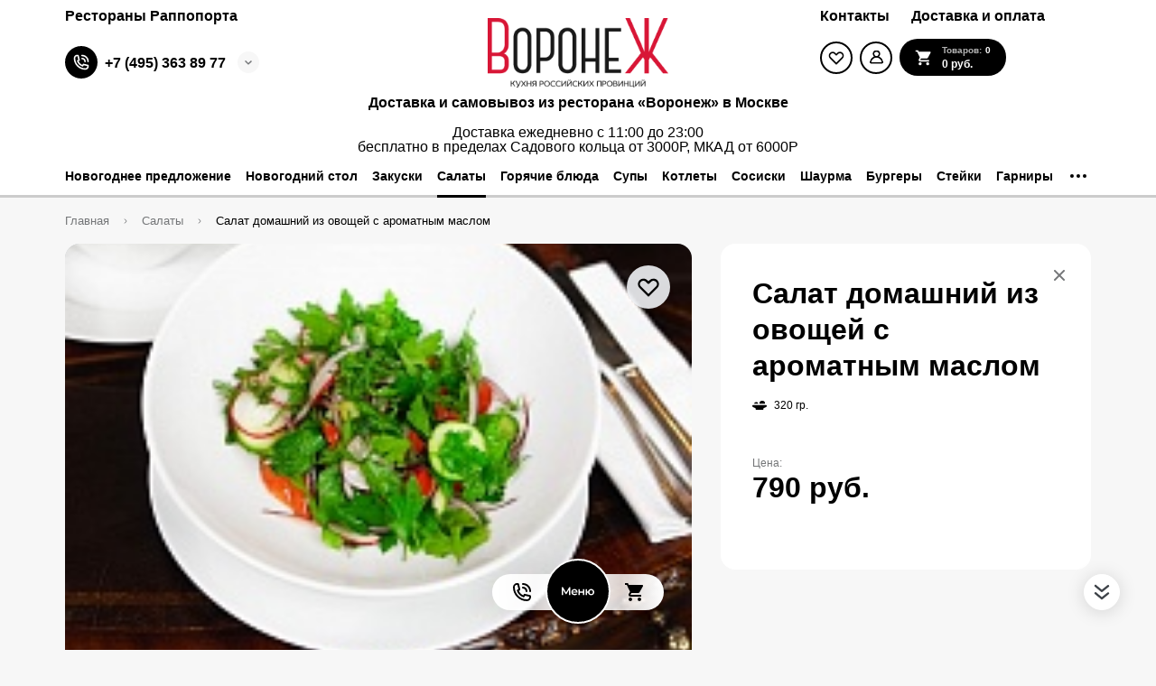

--- FILE ---
content_type: text/html; charset=utf-8
request_url: https://voronezh.rappoport.restaurant/salaty-sait/product-salat-iz-domasnix-ovoshhei
body_size: 15059
content:
<!doctype html>
<html data-n-head-ssr lang="ru" data-n-head="%7B%22lang%22:%7B%22ssr%22:%22ru%22%7D%7D">
  <head >
    <title>Салат домашний из овощей с ароматным маслом</title><meta data-n-head="ssr" http-equiv="X-UA-Compatible" content="IE=edge"><meta data-n-head="ssr" charset="utf-8"><meta data-n-head="ssr" name="viewport" content="width=device-width, initial-scale=1.0"><meta data-n-head="ssr" name="color-scheme" content="light only"><meta data-n-head="ssr" name="msapplication-TileColor" content="#da532c"><meta data-n-head="ssr" name="theme-color" content="#ffffff"><meta data-n-head="ssr" name="msapplication-config" content="/bootstrap/RappoportRestaurantVoronezh/favicon/browserconfig.xml"><meta data-n-head="ssr" property="og:description" content=""><meta data-n-head="ssr" property="og:url" content="https://voronezh.rappoport.restaurant/salaty-sait/product-salat-iz-domasnix-ovoshhei"><meta data-n-head="ssr" property="og:title" content="Салат домашний из овощей с ароматным маслом"><meta data-n-head="ssr" property="og:image" content="https://api.voronezh.rappoport.restaurant/storage/images/no_image.svg"><meta data-n-head="ssr" name="description" content=""><meta data-n-head="ssr" name="cmsmagazine" content="b18907305bfc5fa6eb7affca822085b3"><link data-n-head="ssr" rel="shortcut icon" href="/bootstrap/RappoportRestaurantVoronezh/favicon/favicon.ico"><link data-n-head="ssr" rel="apple-touch-icon" href="/bootstrap/RappoportRestaurantVoronezh/favicon/apple-touch-icon.png"><link data-n-head="ssr" rel="icon" type="image/png" sizes="32x32" href="/bootstrap/RappoportRestaurantVoronezh/favicon/favicon-32x32.png"><link data-n-head="ssr" rel="icon" type="image/png" sizes="16x16" href="/bootstrap/RappoportRestaurantVoronezh/favicon/favicon-16x16.png"><link data-n-head="ssr" rel="icon" sizes="192x192" href="/bootstrap/RappoportRestaurantVoronezh/favicon/android-chrome-192x192.png"><link data-n-head="ssr" rel="icon" sizes="512x512" href="/bootstrap/RappoportRestaurantVoronezh/favicon/android-chrome-512x512.png"><link data-n-head="ssr" rel="manifest" href="/bootstrap/RappoportRestaurantVoronezh/favicon/manifest.json"><link data-n-head="ssr" rel="mask-icon" href="/bootstrap/RappoportRestaurantVoronezh/favicon/safari-pinned-tab.svg" color="#5bbad5"><link data-n-head="ssr" rel="canonical" href="https://voronezh.rappoport.restaurant/salaty-sait/product-salat-iz-domasnix-ovoshhei"><link data-n-head="ssr" rel="stylesheet" href="/bootstrap/RappoportRestaurantVoronezh/css/app.css"><script data-n-head="ssr" src="https://www.google.com/recaptcha/api.js?render=6LcD_LwZAAAAAPkkrH6d29hN_5_p5oHY7hReTCSi"></script><script data-n-head="ssr"></script><script data-n-head="ssr" innertHTML=""></script><link rel="preload" href="/_nuxt/a_1888203568d927167048.js" as="script"><link rel="preload" href="/_nuxt/ch_04539c709341c0a9e592.js" as="script"><link rel="preload" href="/_nuxt/ch_de18cecf4c90bd45cbc7.js" as="script"><link rel="preload" href="/_nuxt/ch_4981b338146c61230f29.js" as="script"><link rel="preload" href="/_nuxt/ch_fba6285c8fc5d314e395.js" as="script"><link rel="preload" href="/_nuxt/ch_54c46e5541488259697e.js" as="script"><link rel="preload" href="/_nuxt/ch_64cba6a718b4863fab98.js" as="script"><link rel="preload" href="/_nuxt/ch_e2ff78458763d7a5d156.js" as="script"><link rel="preload" href="/_nuxt/ch_3a46e2a8dfe69e01bb0e.js" as="script"><link rel="preload" href="/_nuxt/ch_86e195702f2a208be51b.js" as="script"><link rel="preload" href="/_nuxt/ch_bb936d76afc4f01c8033.js" as="script"><link rel="preload" href="/_nuxt/ch_a399a58630bbb03e5abc.js" as="script"><style data-vue-ssr-id="2901aeae:0 3191d5ad:0 932a8f60:0 513a5d52:0">.vue-notification-group{display:block;position:fixed;z-index:5000}.vue-notification-wrapper{display:block;overflow:hidden;width:100%;margin:0;padding:0}.notification-title{font-weight:600}.vue-notification-template{background:#fff}.vue-notification,.vue-notification-template{display:block;box-sizing:border-box;text-align:left}.vue-notification{font-size:12px;padding:10px;margin:0 5px 5px;color:#fff;background:#44a4fc;border-left:5px solid #187fe7}.vue-notification.warn{background:#ffb648;border-left-color:#f48a06}.vue-notification.error{background:#e54d42;border-left-color:#b82e24}.vue-notification.success{background:#68cd86;border-left-color:#42a85f}.vn-fade-enter-active,.vn-fade-leave-active,.vn-fade-move{transition:all .5s}.vn-fade-enter,.vn-fade-leave-to{opacity:0}
.nuxt-progress{position:fixed;top:0;left:0;right:0;height:2px;width:0;opacity:1;transition:width .1s,opacity .4s;background-color:#3aa18e;z-index:999999}.nuxt-progress.nuxt-progress-notransition{transition:none}.nuxt-progress-failed{background-color:red}
.grecaptcha-badge{visibility:hidden}
.pswp__top-bar{text-align:right}.pswp__ui--fit .pswp__top-bar{background:transparent}.pswp__caption__center{text-align:center}.pswp__button--rotate{background-size:62px 24px}.pswp__button--rotate--left{background-position:8px 10px}.pswp__button--rotate--right{background-position:-26px 10px}figure{display:inline}</style>
  </head>
  <body >
    <div data-server-rendered="true" id="__nuxt"><!----><div id="__layout"><div class="wrapper"><header id="block__header" class="headerRich  global__headerRich"><div class="container headerRich__topMenu"><div class="headerRich__left"><div class="navigation headerRich__leftMenu"><ul class="navList__list"><li class="navList__item"><div class="navList__itemWrap"><a href="https://delivery.rappoport.restaurant/" target="_blank" class="navItem  navList__navItem"><span class="navItem__name">Рестораны Раппопорта</span></a></div></li><!----></ul></div><div class="phoneCall  headerRich__phoneCall"><a href="tel:+74953638977" target="_self" class="phoneCall__link"><div class="phoneCall__iconBox"><svg xmlns="http://www.w3.org/2000/svg" class="phoneCall__icon 2222"><use href="/_nuxt/c9486dcf50ef9287ed6f5f6ea06fb457.svg#i-call" xlink:href="/_nuxt/c9486dcf50ef9287ed6f5f6ea06fb457.svg#i-call"></use></svg></div><span class="phoneCall__info"><span class="phoneCall__title">+7 (495) 363 89 77</span><span class="phoneCall__text">null</span></span></a><button class="phoneCall__moreBtn--side phoneCall__moreBtn--default"></button><div class="phoneCall__wrapper"><button class="phoneCall__moreBtn phoneCall__moreBtn--default "><svg xmlns="http://www.w3.org/2000/svg" class="phoneCall__triangle"><use href="/_nuxt/c9486dcf50ef9287ed6f5f6ea06fb457.svg#i-arrow-down" xlink:href="/_nuxt/c9486dcf50ef9287ed6f5f6ea06fb457.svg#i-arrow-down"></use></svg></button><div class="phoneCall__dropdown phoneCall__dropdown--default"><ul class="phoneCall__numbersList"><li class="phoneCall__numbersItem"><a href="tel:+74953638977" target="_self" class="phoneCall__itemWrap"><div class="phoneCall__iconBox"><svg xmlns="http://www.w3.org/2000/svg" class="phoneCall__icon"><use href="/_nuxt/c9486dcf50ef9287ed6f5f6ea06fb457.svg#i-call" xlink:href="/_nuxt/c9486dcf50ef9287ed6f5f6ea06fb457.svg#i-call"></use></svg></div><span class="phoneCall__info"><span class="phoneCall__title">+7 (495) 363 89 77</span><span class="phoneCall__text">null</span></span></a></li><li class="phoneCall__numbersItem"><a href="tel:+79670517675" target="_self" class="phoneCall__itemWrap"><div class="phoneCall__iconBox"><svg xmlns="http://www.w3.org/2000/svg" class="phoneCall__icon"><use href="/_nuxt/c9486dcf50ef9287ed6f5f6ea06fb457.svg#i-call" xlink:href="/_nuxt/c9486dcf50ef9287ed6f5f6ea06fb457.svg#i-call"></use></svg></div><span class="phoneCall__info"><span class="phoneCall__title">+7 (967) 051 76 75</span><span class="phoneCall__text">null</span></span></a></li></ul></div></div></div></div><div class="headerRich__right"><div class="navigation headerRich__rightMenu"><ul class="navList__list"><li class="navList__item"><div class="navList__itemWrap"><a href="/pages/kontakty" target="_self" class="navItem  navList__navItem"><span class="navItem__name">Контакты</span></a></div></li><li class="navList__item"><div class="navList__itemWrap"><a href="/pages/dostavka-i-oplata" target="_self" class="navItem  navList__navItem"><span class="navItem__name">Доставка и оплата</span></a></div></li><!----></ul></div><div class="userBlock headerRich__userBlock"><a href="/favorites" class="userBlock__favorites"><svg xmlns="http://www.w3.org/2000/svg" class="userBlock__favoritesIcon"><use href="/_nuxt/c9486dcf50ef9287ed6f5f6ea06fb457.svg#i-heart" xlink:href="/_nuxt/c9486dcf50ef9287ed6f5f6ea06fb457.svg#i-heart"></use></svg></a><button aria-label="Мой профиль" class="userBlock__person"><svg xmlns="http://www.w3.org/2000/svg" class="userBlock__personIcon"><use href="/_nuxt/c9486dcf50ef9287ed6f5f6ea06fb457.svg#i-person" xlink:href="/_nuxt/c9486dcf50ef9287ed6f5f6ea06fb457.svg#i-person"></use></svg></button><a href="/cart" class="userBlock__cart btn"><svg xmlns="http://www.w3.org/2000/svg" class="userBlock__cartIcon"><use href="/_nuxt/c9486dcf50ef9287ed6f5f6ea06fb457.svg#i-cart" xlink:href="/_nuxt/c9486dcf50ef9287ed6f5f6ea06fb457.svg#i-cart"></use></svg><span class="userBlock__cartWrap"><span class="userBlock__cartCount">Товаров:<span class="userBlock__cartCountValue">0</span></span><span class="userBlock__cartSum">0 руб.</span></span></a><div class="userBlock__signIn"><!----><div class="authAction  userBlock__authAction"><svg xmlns="http://www.w3.org/2000/svg" class="authAction__decorIcon"><use href="/_nuxt/c9486dcf50ef9287ed6f5f6ea06fb457.svg#i-decor" xlink:href="/_nuxt/c9486dcf50ef9287ed6f5f6ea06fb457.svg#i-decor"></use></svg><span class="authAction__heading">Делали заказ раньше?</span><span class="authAction__text"><button class="authAction__showAuthBtn">Войдите на сайт</button>и получите доступ к сохраненным данным</span><button class="authAction__closeBtn"><svg xmlns="http://www.w3.org/2000/svg" class="authAction__closeIcon"><use href="/_nuxt/c9486dcf50ef9287ed6f5f6ea06fb457.svg#i-close" xlink:href="/_nuxt/c9486dcf50ef9287ed6f5f6ea06fb457.svg#i-close"></use></svg></button></div></div></div></div></div><div class="container"><div class="headerRich__center"><div class="logo"><a href="/" class="nuxt-link-active logo__link"><img src="https://api.voronezh.rappoport.restaurant/storage/images/module_page/blocks/7fd98fc1.png" srcSet="https://api.voronezh.rappoport.restaurant/storage/images/module_page/blocks/7fd98fc1.png" alt="Доставка и самовывоз из ресторана «Воронеж» в Москве" class="logo__img"></a></div><div class="headerRich__offer">Доставка и самовывоз из ресторана «Воронеж» в Москве</div><div class="headerRich__text">Доставка ежедневно с 11:00 до 23:00<br>
бесплатно в пределах Садового кольца от 3000Р, МКАД от 6000Р</div></div></div><div class="headerRich__bottomRow"><div class="container"><div class="headerRich__bottomRowWrap"><div class="navigation headerRich__bottomMenu headerRich__bottomMobileMenu"><ul class="navList__list"><li class="navList__item"><div class="navList__itemWrap"><a href="/pages/kontakty" target="_self" class="navItem  navList__navItem"><span class="navItem__name">Контакты</span></a></div></li><li class="navList__item"><div class="navList__itemWrap"><a href="/pages/dostavka-i-oplata" target="_self" class="navItem  navList__navItem"><span class="navItem__name">Доставка и оплата</span></a></div></li><!----></ul></div><div class="navigation headerRich__bottomMenu headerRich__bottomDesktopMenu"><ul class="navList__list"><li class="navList__item"><div class="navList__itemWrap"><a href="/novogodnee-predlozhenie" target="_self" class="navItem  navList__navItem"><span class="navItem__name">Новогоднее предложение</span></a></div></li><li class="navList__item"><div class="navList__itemWrap"><a href="/novogodniy-stol" target="_self" class="navItem  navList__navItem"><span class="navItem__name">Новогодний стол</span></a></div></li><li class="navList__item"><div class="navList__itemWrap"><a href="/zakuski-n" target="_self" class="navItem  navList__navItem"><span class="navItem__name">Закуски</span></a></div></li><li class="navList__item"><div class="navList__itemWrap"><a href="/salaty-sait" target="_self" class="nuxt-link-active navItem  navList__navItem"><span class="navItem__name">Салаты</span></a></div></li><li class="navList__item"><div class="navList__itemWrap"><a href="/goryachie-blyuda" target="_self" class="navItem  navList__navItem"><span class="navItem__name">Горячие блюда</span></a></div></li><li class="navList__item"><div class="navList__itemWrap"><a href="/supy-sait" target="_self" class="navItem  navList__navItem"><span class="navItem__name">Супы</span></a></div></li><li class="navList__item"><div class="navList__itemWrap"><a href="/kotlety-sait" target="_self" class="navItem  navList__navItem"><span class="navItem__name">Котлеты</span></a></div></li><li class="navList__item"><div class="navList__itemWrap"><a href="/domashnie-sosiski-s-koul-slou-i-medovoy-gorchicey" target="_self" class="navItem  navList__navItem"><span class="navItem__name">Сосиски</span></a></div></li><li class="navList__item"><div class="navList__itemWrap"><a href="/saurma-sait" target="_self" class="navItem  navList__navItem"><span class="navItem__name">Шаурма</span></a></div></li><li class="navList__item"><div class="navList__itemWrap"><a href="/burgery-sait" target="_self" class="navItem  navList__navItem"><span class="navItem__name">Бургеры</span></a></div></li><li class="navList__item"><div class="navList__itemWrap"><a href="/myaso-sait" target="_self" class="navItem  navList__navItem"><span class="navItem__name">Стейки</span></a></div></li><li class="navList__item"><div class="navList__itemWrap"><a href="/garniry-sait" target="_self" class="navItem  navList__navItem"><span class="navItem__name">Гарниры</span></a></div></li><li class="navList__item"><div class="navList__itemWrap"><a href="/hot-dogi" target="_self" class="navItem  navList__navItem"><span class="navItem__name">Хот-доги</span></a></div></li><li class="navList__item"><div class="navList__itemWrap"><a href="/deserty1" target="_self" class="navItem  navList__navItem"><span class="navItem__name">Десерты</span></a></div></li><li class="navList__item"><div class="navList__itemWrap"><a href="/sousy" target="_self" class="navItem  navList__navItem"><span class="navItem__name">Соусы</span></a></div></li><!----></ul></div></div></div></div><div class="headerRich__line"></div></header><main class="main"><div class="category"><div class="container"><div class="breadcrumbs category__breadcrumbs product--breadcrumbs"><ul itemscope="itemscope" itemtype="http://schema.org/BreadcrumbList" class="breadcrumbs__list"><li itemprop="itemListElement" itemscope="itemscope" itemtype="http://schema.org/ListItem" class="breadcrumbs__item"><meta itemprop="position" content="0"><a href="/" itemprop="item" class="nuxt-link-active breadcrumbs__link"><span itemprop="name">Главная</span></a><svg xmlns="http://www.w3.org/2000/svg" class="breadcrumbs__icon"><use href="/_nuxt/c9486dcf50ef9287ed6f5f6ea06fb457.svg#i-vector" xlink:href="/_nuxt/c9486dcf50ef9287ed6f5f6ea06fb457.svg#i-vector"></use></svg></li><li itemprop="itemListElement" itemscope="itemscope" itemtype="http://schema.org/ListItem" class="breadcrumbs__item"><meta itemprop="position" content="1"><a href="/salaty-sait" itemprop="item" class="nuxt-link-active breadcrumbs__link"><span itemprop="name">Салаты</span></a><svg xmlns="http://www.w3.org/2000/svg" class="breadcrumbs__icon"><use href="/_nuxt/c9486dcf50ef9287ed6f5f6ea06fb457.svg#i-vector" xlink:href="/_nuxt/c9486dcf50ef9287ed6f5f6ea06fb457.svg#i-vector"></use></svg></li><li itemprop="itemListElement" itemscope="itemscope" itemtype="http://schema.org/ListItem" class="breadcrumbs__item"><meta itemprop="position" content="2"><a href="/salaty-sait/product-salat-iz-domasnix-ovoshhei" aria-current="page" itemprop="item" class="nuxt-link-exact-active nuxt-link-active breadcrumbs__link"><span itemprop="name">Салат домашний из овощей с ароматным маслом</span></a><svg xmlns="http://www.w3.org/2000/svg" class="breadcrumbs__icon"><use href="/_nuxt/c9486dcf50ef9287ed6f5f6ea06fb457.svg#i-vector" xlink:href="/_nuxt/c9486dcf50ef9287ed6f5f6ea06fb457.svg#i-vector"></use></svg></li></ul><button class="breadcrumbs__backBtn"><svg xmlns="http://www.w3.org/2000/svg" class="breadcrumbs__backIcon"><use href="/_nuxt/c9486dcf50ef9287ed6f5f6ea06fb457.svg#i-vector" xlink:href="/_nuxt/c9486dcf50ef9287ed6f5f6ea06fb457.svg#i-vector"></use></svg>Вернуться назад</button></div></div><div itemscope="itemscope" itemtype="https://schema.org/Product" class="product categoryIdProduct_47 category__product product--product"><meta itemprop="category" content="Салаты"><div class="special-container"><div class="product__wrapper"><aside class="product__sidebar product__sidebar--first"><button class="product__closeBtn"><svg xmlns="http://www.w3.org/2000/svg" class="product__closeIcon"><use href="/_nuxt/c9486dcf50ef9287ed6f5f6ea06fb457.svg#i-close" xlink:href="/_nuxt/c9486dcf50ef9287ed6f5f6ea06fb457.svg#i-close"></use></svg></button><h1 itemProp="name" class="product__heading">Салат домашний из овощей с ароматным маслом</h1><div class="product__weight"><svg xmlns="http://www.w3.org/2000/svg" class="product__weightIcon"><use href="/_nuxt/c9486dcf50ef9287ed6f5f6ea06fb457.svg#i-weight" xlink:href="/_nuxt/c9486dcf50ef9287ed6f5f6ea06fb457.svg#i-weight"></use></svg><span itemProp="weight" class="product__weightValue">320 гр.</span></div><div class="product__includeIngredients"></div><div class="product__buyBlock"><div class="product__buyRow"><div itemscope="itemscope" itemtype="https://schema.org/Offer" itemprop="offers" class="productPrice product__price productPrice--product"><meta itemprop="availability" content="http://schema.org/InStock"><div class="productPrice__wrapper"><span class="productPrice__label"><span class="productPrice__labelValue">Цена:</span></span><span itemprop="price" content="790" class="productPrice__value">790 руб.<meta itemprop="priceCurrency" content="RUB"></span></div></div></div></div><button name="btn" class="btn product__triggerBtn">Получить консультацию</button></aside><div class="product__main"><div class="product__image"><button class="product__closeBtn--mobile"><svg xmlns="http://www.w3.org/2000/svg" class="product__closeIcon--mobile"><use href="/_nuxt/c9486dcf50ef9287ed6f5f6ea06fb457.svg#i-arrow-down" xlink:href="/_nuxt/c9486dcf50ef9287ed6f5f6ea06fb457.svg#i-arrow-down"></use></svg></button><button class="product__favoritesButton "><svg xmlns="http://www.w3.org/2000/svg" class="product__favoritesIcon"><use href="/_nuxt/c9486dcf50ef9287ed6f5f6ea06fb457.svg#i-heart" xlink:href="/_nuxt/c9486dcf50ef9287ed6f5f6ea06fb457.svg#i-heart"></use></svg></button><div class="product__slider"><div class="offerSlider offerSlider--alone product__preview"><div class="offerSlider__slider"><div class="offerSlider__list swiper-wrapper"><figure class="offerSlider__item swiper-slide"><a data-size="200x163" href="https://api.voronezh.rappoport.restaurant/storage/images/shop_product/319/a0b855d2.png" class="offerSlider__box"><span itemscope="itemscope" itemtype="https://schema.org/ImageObject" itemprop="image" class="lazyImage offerSlider__image"><span class="lazyImage__container"><img data-src="https://api.voronezh.rappoport.restaurant/storage/images/shop_product/319/a0b855d2.png" data-srcset="https://api.voronezh.rappoport.restaurant/storage/images/shop_product/319/a0b855d2.png 1.5x" loading="lazy" alt="" itemprop="contentUrl" src="[data-uri]" content="https://api.voronezh.rappoport.restaurant/storage/images/shop_product/319/a0b855d2.png" class="lazyImage__main"></span></span></a></figure></div><div class="offerSlider__zoom"><svg xmlns="http://www.w3.org/2000/svg" class="offerSlider__zoomIcon"><use href="/_nuxt/c9486dcf50ef9287ed6f5f6ea06fb457.svg#i-expand" xlink:href="/_nuxt/c9486dcf50ef9287ed6f5f6ea06fb457.svg#i-expand"></use></svg></div><div class="offerSlider__controls"><button class="offerSlider__control offerSlider__control--prev"><svg xmlns="http://www.w3.org/2000/svg" class="offerSlider__controlIcon"><use href="/_nuxt/c9486dcf50ef9287ed6f5f6ea06fb457.svg#i-slider-arrow" xlink:href="/_nuxt/c9486dcf50ef9287ed6f5f6ea06fb457.svg#i-slider-arrow"></use></svg></button><button class="offerSlider__control offerSlider__control--next"><svg xmlns="http://www.w3.org/2000/svg" class="offerSlider__controlIcon"><use href="/_nuxt/c9486dcf50ef9287ed6f5f6ea06fb457.svg#i-slider-arrow" xlink:href="/_nuxt/c9486dcf50ef9287ed6f5f6ea06fb457.svg#i-slider-arrow"></use></svg></button></div><div class="offerSlider__pagination swiper-pagination-bullets swiper-pagination"></div></div><div class="photoSwipe offerSlider__photoSwipe"><div itemscope="itemscope" itemtype="http://schema.org/ImageGallery" class="photoSwipe__thumbs hidden"><figure itemprop="associatedMedia" itemscope="itemscope" itemtype="http://schema.org/ImageObject" src="https://api.voronezh.rappoport.restaurant/storage/images/shop_product/319/a0b855d2.png" class="photoSwipe__thumbItem" style="display:;"><a href="https://api.voronezh.rappoport.restaurant/storage/images/shop_product/319/a0b855d2.png" itemprop="contentUrl" data-size="200x163" class="photoSwipe__thumb"><img src="https://api.voronezh.rappoport.restaurant/storage/images/shop_product/319/a0b855d2.png" itemprop="thumbnail" class="photoSwipe__thumbImage"></a> <!----></figure></div> <div tabindex="-1" role="dialog" aria-hidden="true" class="pswp"><div class="pswp__bg"></div> <div class="pswp__scroll-wrap"><div class="pswp__container"><div class="pswp__item"></div> <div class="pswp__item"></div> <div class="pswp__item"></div></div> <div class="pswp__ui pswp__ui--hidden"><div class="pswp__top-bar"><div class="pswp__counter"></div> <button title="Close (Esc)" class="pswp__button pswp__button--close"></button> <!----> <!----> <button title="Share" class="pswp__button pswp__button--share"></button> <button title="Toggle fullscreen" class="pswp__button pswp__button--fs"></button> <button title="Zoom in/out" class="pswp__button pswp__button--zoom"></button> <div class="pswp__preloader"><div class="pswp__preloader__icn"><div class="pswp__preloader__cut"><div class="pswp__preloader__donut"></div></div></div></div></div> <div class="pswp__share-modal pswp__share-modal--hidden pswp__single-tap"><div class="pswp__share-tooltip"></div></div> <button title="Previous (arrow left)" class="pswp__button pswp__button--arrow--left"></button> <button title="Next (arrow right)" class="pswp__button pswp__button--arrow--right"></button> <div class="pswp__caption"><div class="pswp__caption__center"></div></div></div></div></div></div></div></div></div><aside class="product__sidebar product__sidebar--double"><button class="product__closeBtn"><svg xmlns="http://www.w3.org/2000/svg" class="product__closeIcon"><use href="/_nuxt/c9486dcf50ef9287ed6f5f6ea06fb457.svg#i-close" xlink:href="/_nuxt/c9486dcf50ef9287ed6f5f6ea06fb457.svg#i-close"></use></svg></button><div itemprop="name" class="product__heading">Салат домашний из овощей с ароматным маслом</div><div class="product__weight"><svg xmlns="http://www.w3.org/2000/svg" class="product__weightIcon"><use href="/_nuxt/c9486dcf50ef9287ed6f5f6ea06fb457.svg#i-weight" xlink:href="/_nuxt/c9486dcf50ef9287ed6f5f6ea06fb457.svg#i-weight"></use></svg><span itemProp="weight" class="product__weightValue">320 гр.</span></div><div class="product__includeIngredients"></div><div class="product__buyBlock"><div class="product__buyRow"><div itemscope="itemscope" itemtype="https://schema.org/Offer" itemprop="offers" class="productPrice product__price productPrice--product"><meta itemprop="availability" content="http://schema.org/InStock"><div class="productPrice__wrapper"><span class="productPrice__label"><span class="productPrice__labelValue">Цена:</span></span><span itemprop="price" content="790" class="productPrice__value">790 руб.<meta itemprop="priceCurrency" content="RUB"></span></div></div></div></div><button name="btn" class="btn product__triggerBtn">Получить консультацию</button></aside><div class="product__info"><div class="product__infoBox"><h2 class="product__infoHeading">Характеристики</h2><ul class="product__charsList"><li class="product__charsItem"><span class="product__charsLabel">Масса Нетто</span><div class="product__charsIndent"></div><span class="product__charsValue">320 гр.</span></li><li class="product__charsItem"><span class="product__charsLabel">Калории</span><div class="product__charsIndent"></div><span class="product__charsValue">128</span></li><li class="product__charsItem"><span class="product__charsLabel">Белки</span><div class="product__charsIndent"></div><span class="product__charsValue">1</span></li><li class="product__charsItem"><span class="product__charsLabel">Жиры</span><div class="product__charsIndent"></div><span class="product__charsValue">12</span></li><li class="product__charsItem"><span class="product__charsLabel">Углеводы</span><div class="product__charsIndent"></div><span class="product__charsValue">4</span></li></ul></div></div></div></div></div><div id="includeIngredients" class="includeIngredients product__includeIngredients "><div class="includeIngredients__wrapper"><button class="includeIngredients__closeBtn"><svg xmlns="http://www.w3.org/2000/svg" class="includeIngredients__closeIcon"><use href="/_nuxt/c9486dcf50ef9287ed6f5f6ea06fb457.svg#i-delete" xlink:href="/_nuxt/c9486dcf50ef9287ed6f5f6ea06fb457.svg#i-delete"></use></svg></button><div class="includeIngredients__total"></div></div></div></div></div></main><footer id="block__footer" class="footerRich global__footerRich"><div class="container"><div class="footerRich__content"><div class="footerRich__row footerRich__top"><div class="footerRich__logo"><div class="logo"><a href="/" class="nuxt-link-active logo__link"><img src="https://api.voronezh.rappoport.restaurant/storage/images/module_page/blocks/8144e669.svg" srcSet="https://api.voronezh.rappoport.restaurant/storage/images/module_page/blocks/8144e669.svg" alt="Logo" class="logo__img"></a></div></div></div><div class="footerRich__row footerRich__middle"><ul class="footerRich__resourcesList"></ul></div><div class="footerRich__row"><div class="footerRich__text footerRich__text--color">ООО «Бисквит»</div></div><div class="footerRich__row"><div class="footerRich__text">119034, Москва., Пречистенка, дом 4</div></div><div class="footerRich__copyright"><a href="https://true-studio.ru/" target="_blank" rel="nofollow noopener norefferer" class="footerRich__company"><svg xmlns="http://www.w3.org/2000/svg" class="footerRich__companyIcon"><use href="/_nuxt/c9486dcf50ef9287ed6f5f6ea06fb457.svg#i-copyright" xlink:href="/_nuxt/c9486dcf50ef9287ed6f5f6ea06fb457.svg#i-copyright"></use></svg><span class="footerRich__companyTip"><span class="footerRich__companyText footerRich__companyText--bold">Быстрый запуск Ваших онлайн-продаж. Бренд, Поддержка, Продвижение!</span><span class="footerRich__companyText">order@true-studio.ru</span></span></a></div></div></div></footer><div class="stickyFooter "><div class="stickyFooter__dropDownPanel "><div class="dropDown__wrapper"><div class="dropDown__wrapper"><div class="dropDown__boxLogo"><div class="logo"><a href="/" class="nuxt-link-active logo__link"><img src="https://api.voronezh.rappoport.restaurant/storage/images/module_page/blocks/7fd98fc1.png" srcSet="https://api.voronezh.rappoport.restaurant/storage/images/module_page/blocks/7fd98fc1.png" alt="logo" class="logo__img"></a></div></div><div class="stickyFooter__container"><div class="dropDown__userBlock"><div class="dropDown__userBlockRow"><a href="/search" class="dropDown__linkDrop"><div class="dropDown__iconWrap"><svg xmlns="http://www.w3.org/2000/svg" class="dropDown__icon"><use href="/_nuxt/c9486dcf50ef9287ed6f5f6ea06fb457.svg#i-search" xlink:href="/_nuxt/c9486dcf50ef9287ed6f5f6ea06fb457.svg#i-search"></use></svg></div></a></div><div class="dropDown__userBlockRow" style="cursor:pointer;"><div class="dropDown__linkDrop"><div class="dropDown__iconWrap"><svg xmlns="http://www.w3.org/2000/svg" class="dropDown__icon"><use href="/_nuxt/c9486dcf50ef9287ed6f5f6ea06fb457.svg#i-person" xlink:href="/_nuxt/c9486dcf50ef9287ed6f5f6ea06fb457.svg#i-person"></use></svg></div></div></div><div class="dropDown__userBlockRow"><a href="/favorites" class="dropDown__linkDrop"><div class="dropDown__iconWrap"><svg xmlns="http://www.w3.org/2000/svg" class="dropDown__icon"><use href="/_nuxt/c9486dcf50ef9287ed6f5f6ea06fb457.svg#i-heart" xlink:href="/_nuxt/c9486dcf50ef9287ed6f5f6ea06fb457.svg#i-heart"></use></svg></div></a></div></div><div class="dropDown__menuBox"><div><div class="dropDown__title">Наше меню</div><div class="navigation dropDown__mobMenu"><ul class="navList__list"><li class="navList__item"><div class="navList__itemWrap"><a href="/novogodnee-predlozhenie" target="_self" class="navItem  navList__navItem"><span class="navItem__name">Новогоднее предложение</span></a></div></li><li class="navList__item"><div class="navList__itemWrap"><a href="/novogodniy-stol" target="_self" class="navItem  navList__navItem"><span class="navItem__name">Новогодний стол</span></a></div></li><li class="navList__item"><div class="navList__itemWrap"><a href="/zakuski-n" target="_self" class="navItem  navList__navItem"><span class="navItem__name">Закуски</span></a></div></li><li class="navList__item"><div class="navList__itemWrap"><a href="/salaty-sait" target="_self" class="nuxt-link-active navItem  navList__navItem"><span class="navItem__name">Салаты</span></a></div></li><li class="navList__item"><div class="navList__itemWrap"><a href="/supy-sait" target="_self" class="navItem  navList__navItem"><span class="navItem__name">Супы</span></a></div></li><li class="navList__item"><div class="navList__itemWrap"><a href="/goryachie-blyuda" target="_self" class="navItem  navList__navItem"><span class="navItem__name">Горячие блюда</span></a></div></li><li class="navList__item"><div class="navList__itemWrap"><a href="/myaso-sait" target="_self" class="navItem  navList__navItem"><span class="navItem__name">Стейки</span></a></div></li><li class="navList__item"><div class="navList__itemWrap"><a href="/garniry-sait" target="_self" class="navItem  navList__navItem"><span class="navItem__name">Гарниры</span></a></div></li><li class="navList__item"><div class="navList__itemWrap"><a href="/saurma-sait" target="_self" class="navItem  navList__navItem"><span class="navItem__name">Шаурма</span></a></div></li><li class="navList__item"><div class="navList__itemWrap"><a href="/burgery-sait" target="_self" class="navItem  navList__navItem"><span class="navItem__name">Бургеры</span></a></div></li><li class="navList__item"><div class="navList__itemWrap"><a href="/kotlety-sait" target="_self" class="navItem  navList__navItem"><span class="navItem__name">Котлеты</span></a></div></li><li class="navList__item"><div class="navList__itemWrap"><a href="/domashnie-sosiski-s-koul-slou-i-medovoy-gorchicey" target="_self" class="navItem  navList__navItem"><span class="navItem__name">Сосиски</span></a></div></li><li class="navList__item"><div class="navList__itemWrap"><a href="/hot-dogi" target="_self" class="navItem  navList__navItem"><span class="navItem__name">Хот-доги</span></a></div></li><li class="navList__item"><div class="navList__itemWrap"><a href="/deserty1" target="_self" class="navItem  navList__navItem"><span class="navItem__name">Десерты</span></a></div></li><li class="navList__item"><div class="navList__itemWrap"><a href="/sousy" target="_self" class="navItem  navList__navItem"><span class="navItem__name">Соусы</span></a></div></li><!----></ul></div></div></div><div class="dropDown__menuBox"><div><div class="dropDown__title">Информация</div><div class="navigation dropDown__mobMenu"><ul class="navList__list"><li class="navList__item"><div class="navList__itemWrap"><a href="/pages/oferta" target="_self" class="navItem  navList__navItem"><span class="navItem__name">Оферта</span></a></div></li><li class="navList__item"><div class="navList__itemWrap"><a href="/pages/kontakty" target="_self" class="navItem  navList__navItem"><span class="navItem__name">Контакты</span></a></div></li><li class="navList__item"><div class="navList__itemWrap"><a href="/pages/dostavka-i-oplata" target="_self" class="navItem  navList__navItem"><span class="navItem__name">Доставка и оплата</span></a></div></li><li class="navList__item"><div class="navList__itemWrap"><a href="/pages/policy" target="_self" class="navItem  navList__navItem"><span class="navItem__name">Политика конфиденциальности</span></a></div></li><li class="navList__item"><div class="navList__itemWrap"><a href="/pages/agreement" target="_self" class="navItem  navList__navItem"><span class="navItem__name">Пользовательское соглашение</span></a></div></li><!----></ul></div></div></div><div class="dropDown__menuBox"><div><div class="dropDown__title">Рестораны Раппопорта</div><div class="navigation dropDown__mobMenu"><ul class="navList__list"><li class="navList__item"><div class="navList__itemWrap"><a href="https://blackthai.rappoport.restaurant/" target="_blank" class="navItem  navList__navItem"><span class="navItem__name">Black Thai</span></a></div></li><li class="navList__item"><div class="navList__itemWrap"><a href="https://bibirevo.rappoport.restaurant/" target="_blank" class="navItem  navList__navItem"><span class="navItem__name">Бибирево</span></a></div></li><li class="navList__item"><div class="navList__itemWrap"><a href="https://voronezh.rappoport.restaurant/" target="_blank" class="navItem  navList__navItem"><span class="navItem__name">Воронеж</span></a></div></li><li class="navList__item"><div class="navList__itemWrap"><a href="https://drzhivago.rappoport.restaurant/" target="_blank" class="navItem  navList__navItem"><span class="navItem__name">Dr.Живаго</span></a></div></li><li class="navList__item"><div class="navList__itemWrap"><a href="https://geraldine.rappoport.restaurant/" target="_blank" class="navItem  navList__navItem"><span class="navItem__name">Geraldine</span></a></div></li><li class="navList__item"><div class="navList__itemWrap"><a href="https://indokitay.rappoport.restaurant/" target="_blank" class="navItem  navList__navItem"><span class="navItem__name">Индокитай</span></a></div></li><li class="navList__item"><div class="navList__itemWrap"><a href="https://krabykutaby.rappoport.restaurant/" target="_blank" class="navItem  navList__navItem"><span class="navItem__name">КрабыКутабы</span></a></div></li><li class="navList__item"><div class="navList__itemWrap"><a href="https://gramota-barviha.rappoport.restaurant/" target="_blank" class="navItem  navList__navItem"><span class="navItem__name">КГ Барвиха</span></a></div></li><li class="navList__item"><div class="navList__itemWrap"><a href="https://gramota-sretenka.rappoport.restaurant/" target="_blank" class="navItem  navList__navItem"><span class="navItem__name">КГ Сретенка</span></a></div></li><!----></ul></div></div></div></div></div></div></div><div><div class="menuMobile"><div class="menuMobile__buttons menuMobile__buttonsLeft"><div class="menuMobile__item"><div class="menuMobile__link"><svg xmlns="http://www.w3.org/2000/svg" class="menuMobile__icon"><use href="/_nuxt/c9486dcf50ef9287ed6f5f6ea06fb457.svg#i-call" xlink:href="/_nuxt/c9486dcf50ef9287ed6f5f6ea06fb457.svg#i-call"></use></svg></div></div></div><div class="menuMobile__buttons menuMobile__buttonsRight"><div class="menuMobile__item"><a href="/cart" class="menuMobile__link navItem--cart"><svg xmlns="http://www.w3.org/2000/svg" class="menuMobile__icon"><use href="/_nuxt/c9486dcf50ef9287ed6f5f6ea06fb457.svg#i-cart" xlink:href="/_nuxt/c9486dcf50ef9287ed6f5f6ea06fb457.svg#i-cart"></use></svg></a></div></div><div class="menuMobile__bigButton"><button class="menuMobile__btn "><svg xmlns="http://www.w3.org/2000/svg" class="stickyFooter__btnIcon"><use href="/_nuxt/c9486dcf50ef9287ed6f5f6ea06fb457.svg#i-menu-small" xlink:href="/_nuxt/c9486dcf50ef9287ed6f5f6ea06fb457.svg#i-menu-small"></use></svg></button></div></div></div></div><div class="preloader full-page "><div class="preloader__spinner"><div class="rect rect1"></div><div class="rect rect2"></div><div class="rect rect3"></div><div class="rect rect4"></div><div class="rect rect5"></div></div></div><div><div class="modal"><!----></div><div class="modal"><!----></div><div class="modal"><!----></div><div class="modal"><!----></div><div class="modal"><!----></div></div><div class="wrapper__notifications"><div class="vue-notification-group" style="width:300px;top:0px;right:0px;"><span></span></div></div><a href="/" target="_blank" class="visually-hidden js-paymentLink"></a><button class="wrapper__scrollBtn"><svg xmlns="http://www.w3.org/2000/svg" class="wrapper__scrollIcon-up wrapper__scrollIcon--top"><use href="/_nuxt/c9486dcf50ef9287ed6f5f6ea06fb457.svg#i-arrow-top-up" xlink:href="/_nuxt/c9486dcf50ef9287ed6f5f6ea06fb457.svg#i-arrow-top-up"></use></svg></button><button class="wrapper__scrollBtn wrapper__scrollBtn--bottom"><svg xmlns="http://www.w3.org/2000/svg" class="wrapper__scrollIcon-up wrapper__scrollIcon--bottom"><use href="/_nuxt/c9486dcf50ef9287ed6f5f6ea06fb457.svg#i-arrow-top-up" xlink:href="/_nuxt/c9486dcf50ef9287ed6f5f6ea06fb457.svg#i-arrow-top-up"></use></svg></button></div></div></div><script>window.__NUXT__=(function(a,b,c,d,e,f,g,h,i,j,k,l,m,n,o,p,q,r,s,t,u,v,w,x,y,z,A,B,C,D,E,F,G,H,I,J,K,L,M,N,O,P,Q,R,S,T,U,V,W,X,Y,Z,_,$,aa,ab,ac,ad,ae,af,ag,ah,ai,aj,ak,al,am,an,ao,ap,aq,ar,as,at,au,av,aw,ax,ay,az,aA,aB,aC,aD,aE,aF,aG,aH,aI,aJ,aK,aL,aM,aN,aO,aP,aQ,aR,aS,aT,aU,aV,aW,aX,aY,aZ,a_,a$,ba,bb,bc,bd,be,bf,bg,bh,bi,bj,bk,bl,bm,bn,bo,bp,bq,br,bs,bt,bu,bv,bw,bx,by,bz,bA,bB,bC,bD,bE,bF,bG,bH,bI,bJ,bK,bL,bM,bN){return {layout:"default",data:[{pageMeta:{name:p,id:W,h1:p,ogTitle:p,ogDescription:a,metaDescription:a,title:p,ogThumb:E,ogThumb2x:E,text:a,short:a,categoryPath:[{id:x,slug:X,name:m,status:b}],updatedAt:void 0},product:{id:W,blocks:{mergeWithGlobal:d,list:[]},slug:"salat-iz-domasnix-ovoshhei",geoPosition:{coords:a,address:a},category:{id:x,name:m,slug:X,attributes:[{id:n,name:ao,isRequired:d,showInList:d,showInDetail:b},{id:L,name:ap,isRequired:d,showInList:d,showInDetail:b},{id:aQ,name:aq,isRequired:d,showInList:d,showInDetail:b},{id:aR,name:ar,isRequired:d,showInList:d,showInDetail:b},{id:aS,name:as,isRequired:d,showInList:d,showInDetail:b}],recommendedProducts:[]},categoryPath:[{id:x,slug:X,name:m,status:b}],priceWithIngredients:F,specialWithIngredients:a,shownPriceWithIngredients:F,price:F,special:a,shownPrice:F,name:p,short:c,text:c,h1:p,title:p,metaDescription:c,ogTitle:p,ogDescription:c,currentOffer:{id:W},offers:[{id:W,code:"3847",name:p,tags:[],ingredients:{categories:[],products:[]},price:F,special:a,priceWithIngredients:F,specialWithIngredients:a,quantity:9999,attributes:[{id:n,name:ao,value:{id:167,value:"320 гр."},group:{id:n,name:M},sortOrder:aT},{id:L,name:ap,value:{id:251,value:"128"},group:{id:n,name:M},sortOrder:L},{id:aQ,name:aq,value:{id:y,value:aU},group:{id:n,name:M},sortOrder:h},{id:aR,name:ar,value:{id:108,value:"12"},group:{id:n,name:M},sortOrder:n},{id:aS,name:as,value:{id:113,value:"4"},group:{id:n,name:M},sortOrder:at}],options:[],image:{image:au,thumb:o,thumb2x:o,realWidth:y,realHeight:C,realWidth2x:y,realHeight2x:C},thumb:o,thumb2x:o,images:[{image:{image:au,thumb:o,thumb2x:o,realWidth:y,realHeight:C,realWidth2x:y,realHeight2x:C},thumb:o,thumb2x:o,sortOrder:h,dimensions:{width:y,height:C}}]}],images:[],image:{image:au,thumb:o,thumb2x:o,realWidth:y,realHeight:C,realWidth2x:y,realHeight2x:C},thumb:o,thumb2x:o,ogImage:{image:a,thumb:E,thumb2x:E,realWidth:a,realHeight:a,realWidth2x:a,realHeight2x:a},ogThumb:E,ogThumb2x:E,relatedProducts:[],isTradable:d,sortOrder:h,status:b,updatedAt:"2024-12-29 08:22:39",additionalData:{externalId:a,ingredientLabel:"Добавить ингредиенты"},globalRecommendedProducts:[],selectedOptions:[],changedOfferId:a,groupedOptions:[]},blocks:[],lastUpdatedAt:"Sun, 29 Dec 2024 05:22:00 GMT",breadcrumbs:[{name:m,path:X},{name:p,path:c}]}],fetch:[],error:a,state:{settings:{settings:{seo:{items:a},contacts:{phones:[{phone:"+7 (495) 363 89 77 - Служба доставки",description:a,isExternalLink:d,url:a,thumb:{image:"settings\u002F9e4f28ca.svg",thumb:aV,thumb2x:aV}}],schedule:"Ежедневно с 12:00-00:00",email:a,workingHours:{timezone:aW,schedule:{mo:{start:Y,end:Y},tu:{start:Y,end:Y},we:{start:a,end:a},th:{start:a,end:a},fr:{start:a,end:a},sa:{start:a,end:a},su:{start:a,end:a}}},addresses:[{address:"г. Москва, ул. Пречистенка, 4",coordinates:[aX,aY],addressValue:[aX,aY]}],companyName:"\"Воронеж\" на Пречистенке",mapIcon:{image:"settings\u002FmapIcon.svg",thumb:aZ,thumb2x:aZ},mapIconSize:{width:"80",height:"90"},mapIconOffset:{x:"-40",y:"-90"}},recommendations:{recommendations:[]},email:{logo:{image:"settings\u002Femail_logo.png",thumb:a_,thumb2x:a_},senderName:"Ресторан Воронеж",text:a,customerOrderText:a},analytics:{gtm:"GTM-MGFLDKV"},shop:{commonAttributes:[{code:"proteins",name:aq,attribute:a,sortOrder:h},{code:"fat",name:ar,attribute:a,sortOrder:h},{code:"carbonates",name:as,attribute:a,sortOrder:h},{code:"energyValue",name:"Энергетическая ценность (кДж)",attribute:a,sortOrder:h},{code:"calories",name:"Калории",attribute:{id:L,name:ap},sortOrder:h},{code:"netWeight",name:"Масса Нетто",attribute:{id:n,name:ao},sortOrder:h},{code:"grossWeight",name:"Масса Брутто",attribute:a,sortOrder:h}],cartFormId:aU,availabilityPeriods:[{id:"period-01650347176238",categoryId:av,type:i,name:"Завтраки",availabilityPeriod:{from:"07:01",to:"07:02"}},{id:"period-11703158305646",categoryId:66,type:i,name:"Новогоднее меню",availabilityPeriod:{from:"23:01",to:"23:02"}},{availabilityPeriod:{from:k,to:j},id:"period-21711620766417",type:i,name:s,categoryId:N},{availabilityPeriod:{from:k,to:j},id:"period-31711621436950",type:i,name:D,categoryId:73},{availabilityPeriod:{from:k,to:j},id:"period-41711621487371",type:i,name:m,categoryId:x},{availabilityPeriod:{from:k,to:j},id:"period-51711621515133",type:i,name:D,categoryId:aw},{availabilityPeriod:{from:k,to:j},id:"period-61711621568523",type:i,name:q,categoryId:O},{availabilityPeriod:{from:k,to:j},id:"period-71711621596607",type:i,name:q,categoryId:74},{availabilityPeriod:{from:k,to:j},id:"period-81711621615242",type:i,name:t,categoryId:P},{availabilityPeriod:{from:k,to:j},id:"period-91711621633025",type:i,name:u,categoryId:Q},{availabilityPeriod:{from:k,to:j},id:"period-101711621653783",type:i,name:G,categoryId:R},{availabilityPeriod:{from:k,to:j},id:"period-111711621680404",type:i,name:ax,categoryId:a$},{availabilityPeriod:{from:k,to:j},id:"period-121711621698234",type:i,name:ay,categoryId:S},{availabilityPeriod:{from:k,to:j},id:"period-131711621720892",type:i,name:az,categoryId:ba},{availabilityPeriod:{from:k,to:j},id:"period-141711621743692",type:i,name:v,categoryId:T},{availabilityPeriod:{from:k,to:j},id:"period-151711621764455",type:i,name:"Сэндвич бар",categoryId:70},{availabilityPeriod:{from:k,to:j},id:"period-161711621865458",type:i,name:w,categoryId:U},{availabilityPeriod:{from:k,to:j},id:"period-171711621881009",type:i,name:r,categoryId:V},{availabilityPeriod:{from:k,to:j},id:"period-181711621899979",type:i,name:r,categoryId:76},{availabilityPeriod:{from:k,to:j},id:"period-191711621916289",type:i,name:"Детское меню",categoryId:56},{availabilityPeriod:{from:k,to:j},id:"period-201711621932865",type:i,name:"Напитки",categoryId:57}],allowOrderWithoutAuthentication:d},custom:{seo:[],blockList:[{id:"socials",status:b},{id:"reviews",status:b},{id:"about",status:b},{id:"itemSlider",status:b},{id:"bigBanner",status:b},{id:"bigGroupBanner",status:b},{id:"benefits",status:b},{id:"description",status:b},{id:"hint",status:b},{id:"subscribe",status:b},{id:"promoCode",status:b},{id:"map",status:b},{id:"categoryList",status:b},{id:"promotionSlider",status:b},{id:"seoBlock",status:b},{id:"textWithForm",status:b},{id:"faq",status:b},{id:"about2",status:b},{id:"qualityStandards",status:b},{id:"edaTextBox",status:b},{id:"edaTextBox2",status:b},{id:"setSlider",status:b},{id:"doubleBundleSlider",status:b},{id:"bundleProductsSlider",status:b},{id:"newsSlider",status:b},{id:"booking",status:b},{id:"superCatalog",status:b},{id:"about3",status:b},{id:"bannerGrid",status:b},{id:"photoGallery",status:b},{id:"uniqSlider",status:b},{id:"productMenu",status:b},{id:"anchorsMenu",status:b},{id:"cmsHeading",status:b},{id:"aboutGrid",status:b},{id:"cmsTextButtonImage",status:b},{id:"compare",status:b},{id:"cmsPresentationSlider",status:b},{id:"rates",status:b},{id:"cmsClientSlider",status:b},{id:"feedback",status:b},{id:"trueFoodHeader",status:b},{id:"trueFoodFooter",status:b},{id:"trueFoodStickyHeader",status:b},{id:"defaultMobileMenu",status:b},{id:"arieltHeader",status:b},{id:"arieltFooter",status:b},{id:"arieltMobileMenu",status:b},{id:"arieltHero",status:b},{id:"arieltPresentation",status:b},{id:"arieltServices",status:b},{id:"arieltSteps",status:b},{id:"arieltTiles",status:b},{id:"arieltArticles",status:b},{id:"arieltCatalogSlider",status:b},{id:"arieltFAQ",status:b},{id:"arieltImageWithForm",status:b},{id:"arieltContact",status:b},{id:"arieltAbout",status:b},{id:"crmHeader",status:b},{id:"crmFooter",status:b},{id:"crmPromo",status:b},{id:"crmPrices",status:b},{id:"crmDevelopmentSteps",status:b},{id:"crmBenefits",status:b},{id:"crmProjects",status:b},{id:"crmAchievements",status:b},{id:"crmProjectTemplates",status:b},{id:"crmCategoryProject",status:b},{id:"crmCatalogGrid",status:b},{id:"staffBlock",status:b},{id:"photoSlider",status:b},{id:"photoTabs",status:b},{id:"shopsList",status:b},{id:"crmSolutions",status:b},{id:"crmTabsSlider",status:b},{id:"cmsCompare",status:b},{id:"cmsBigBanner",status:b},{id:"cmsSubscription",status:b},{id:"cmsSlider",status:b},{id:"cmsRates",status:b},{id:"cmsMenu",status:b},{id:"cmsRatesNew",status:b},{id:"cmsServices",status:b},{id:"cmsSingleService",status:b},{id:"roomyCalc",status:b},{id:"roomyVideoSlider",status:b},{id:"roomyOffers",status:b},{id:"bannerTextWithForm",status:b},{id:"sliderForm",status:b},{id:"headerCenter",status:b},{id:bb,status:b},{id:bc,status:b},{id:"footerNew",status:b},{id:bd,status:b},{id:be,status:b},{id:"portfolio",status:b}]},formUrls:{security:{title:"условиями использования и обработки моих персональных данных",url:"\u002Fpages\u002Fpolzovatelskoe-soglashenie"},privacy:{title:a,url:a}},socialNetworks:{vk:a,ok:a,fb:"https:\u002F\u002Fwww.facebook.com\u002Fvoronezhrest\u002F",instagram:"https:\u002F\u002Fwww.instagram.com\u002Fvoronezhrest\u002F",telegram:a,tripadvisor:a,whatsApp:a,viber:a},orders:{popupSuccessNotification:{title:"Спасибо за заказ!",text:"В ближайшее время оператор свяжется с Вами и уточнит детали доставки!"}},thirdParty:{services:[]},system:{locale:bf,phoneMask:"'+' , \u002F7\u002F, '(', \u002F[1-9]\u002F, \u002F\\d\u002F, \u002F\\d\u002F, ')', ' ', \u002F\\d\u002F, \u002F\\d\u002F, \u002F\\d\u002F, '-', \u002F\\d\u002F, \u002F\\d\u002F, \u002F\\d\u002F, \u002F\\d\u002F",timezone:aW},popupForms:{callback:"8",quiz:a,consult:a},bonusSystem:{limitations:{percentage:a,natural:a,availableBonusCount:a,isSpecialItemsAvailable:b,availableMinCartPrice:a,availableMaxCartPrice:a,isPersonalBonusCard:b},course:{buy:a,sale:a}},entityBlocks:{entities:[{name:"Магазин: Продукты",entity:"App\\Services\\Shop\\Product",blockList:a},{name:"Магазин: Категории",entity:"App\\Services\\Shop\\Category",blockList:a},{name:"Магазин: Атрибуты",entity:"App\\Services\\Shop\\Attribute",blockList:a},{name:"Магазин: Группы атрибутов",entity:"App\\Services\\Shop\\AttributeGroup",blockList:a},{name:"Наборы: Категории",entity:"App\\Services\\Shop\\BundleCategory",blockList:a},{name:"Наборы: Продукты",entity:"App\\Services\\Shop\\BundleProduct",blockList:a},{name:"Наборы: Наборы",entity:"App\\Services\\Shop\\Bundle",blockList:a},{name:"Магазин: Опции",entity:"App\\Services\\Shop\\Option",blockList:a},{name:"Магазин: Лендинги",entity:"App\\Services\\Shop\\Landing",blockList:a},{name:"Магазин: Отзывы о продуктах",entity:"App\\Services\\Shop\\ProductComment",blockList:a},{name:"Магазин: Заказы",entity:"App\\Services\\Shop\\Order",blockList:a},{name:"Магазин: Клиенты",entity:"App\\Services\\Shop\\Customer",blockList:a},{name:"Магазин: Способы доставки",entity:"App\\Services\\Shop\\DeliveryMethod",blockList:a},{name:"Магазин: Способы оплаты",entity:"App\\Services\\Shop\\PaymentMethod",blockList:a},{name:"Продажи: Купоны",entity:"App\\Services\\Sale\\Coupon",blockList:a},{name:"Продажи: Пункты самовывоза",entity:"App\\Services\\Sale\\PickupPoint\\PickupPoint",blockList:a},{name:"Страницы",entity:"App\\Services\\Module\\Page",blockList:a},{name:"Акции",entity:"App\\Services\\Module\\Promotion",blockList:a},{name:"Категории акций",entity:"App\\Services\\Module\\PromotionCategory",blockList:a},{name:"Категории новостей",entity:"App\\Services\\Module\\NewsCategory",blockList:a},{name:"Новости",entity:"App\\Services\\Module\\News",blockList:a},{name:"Типы форм",entity:"App\\Services\\Module\\FormType",blockList:a},{name:"Заявки с форм",entity:"App\\Services\\Module\\Ticket",blockList:a},{name:"Email подписки",entity:"App\\Services\\Module\\EmailSubscription",blockList:a},{name:"Система: Настройки",entity:"TrueCore\\App\\Services\\System\\Setting",blockList:a},{name:"Система: Пользователи",entity:"TrueCore\\App\\Services\\System\\User",blockList:a},{name:"Система: Роли",entity:"TrueCore\\App\\Services\\System\\Role",blockList:a},{name:"Наборы: Группы",entity:"App\\Services\\Shop\\BundleGroup\\BundleGroup",blockList:a},{name:"Наборы: свободные категории",entity:"App\\Services\\Shop\\BundleSetGroup\\BundleSetGroup",blockList:a},{name:"Наборы: Сеты",entity:"App\\Services\\Shop\\BundleSet",blockList:a},{name:"Система: Города",entity:"App\\Services\\Geo\\City",blockList:a},{name:"Система: кастомные поля",entity:"TrueCore\\App\\Services\\System\\CustomField\\CustomField",blockList:a},{name:"Магазин: адреса пользователей",entity:"App\\Services\\Shop\\CustomerAddress\\CustomerAddress",blockList:a},{name:"Магазин: зоны доставки",entity:"App\\Services\\Sale\\DeliveryArea\\DeliveryArea",blockList:a},{name:"Магазин: правила работы с корзиной",entity:"App\\Services\\Shop\\CartRule\\CartRule",blockList:a},{name:"Формы",entity:"App\\Services\\Module\\Form\\Form",blockList:a},{name:"Магазин: статусы заказов",entity:"App\\Services\\Shop\\OrderStatus",blockList:a},{name:"Магазин: ингредиенты",entity:"App\\Services\\Shop\\Ingredient\\Ingredient",blockList:a},{name:"Новости: Теги",entity:"App\\Services\\Module\\NewsTag",blockList:a},{name:bg,entity:"App\\Services\\Module\\Menu\\Menu",blockList:a},{name:"Магазин: теги продуктов",entity:"App\\Services\\Shop\\ProductTag\\ProductTag",blockList:a},{name:"Магазин: категории ингредиентов",entity:"App\\Services\\Shop\\IngredientCategory\\IngredientCategory",blockList:a},{name:"SEO-паттерны",entity:"App\\Services\\Module\\SeoPattern\\SeoPattern",blockList:a},{name:"Система: Приватные настройки",entity:"App\\Services\\System\\PrivateSetting",blockList:a},{name:"Гео: зоны",entity:"App\\Services\\Geo\\Area\\Area",blockList:a},{name:"Импорт: сессии",entity:"App\\Services\\Import\\Session",blockList:a},{name:"Импорт: сценарии",entity:"App\\Services\\Import\\Scenario",blockList:a},{name:"Импорт: схемы",entity:"App\\Services\\Import\\Scheme",blockList:a},{name:"Нотификация",entity:"App\\Models\\Module\\Notification",blockList:a}]},header:{block:{id:a,preset:{params:{id:bd,blockId:a,value:"HeaderRich",shown:b,params:{menu:{topMenuLink:{id:7,name:"Левое Верхнее меню",status:b,params:{color:c,activeColor:c,visibleQuantity:{desktopVisibleQuantity:a,tabletVisibleQuantity:a,mobileVisibleQuantity:a}},list:[{id:"menuItem__1640161379109",status:b,list:a,componentName:g,params:{image:a,text:aA,description:a,url:bh,color:c,activeColor:c,targetBlank:b,entity:{type:g,parentId:a,id:a,offerID:a,name:a},visibleQuantity:{desktopVisibleQuantity:a,tabletVisibleQuantity:a,mobileVisibleQuantity:a}}}]},topMenu:{id:n,name:bi,status:b,params:{color:c,activeColor:c,visibleQuantity:{desktopVisibleQuantity:a,tabletVisibleQuantity:a,mobileVisibleQuantity:a}},list:[{id:bj,status:b,list:a,componentName:l,params:{image:a,text:H,description:a,url:aB,color:c,activeColor:c,targetBlank:d,entity:{type:l,parentId:a,id:aC,offerID:a,name:H},visibleQuantity:{desktopVisibleQuantity:a,tabletVisibleQuantity:a,mobileVisibleQuantity:a}}},{id:bk,status:b,list:a,componentName:l,params:{image:a,text:I,description:a,url:aD,color:c,activeColor:c,targetBlank:d,entity:{type:l,parentId:a,id:aE,offerID:a,name:I},visibleQuantity:{desktopVisibleQuantity:a,tabletVisibleQuantity:a,mobileVisibleQuantity:a}}}]},bottomMenu:{id:at,name:bl,status:b,params:{color:c,activeColor:c,visibleQuantity:{desktopVisibleQuantity:bm,tabletVisibleQuantity:Z,mobileVisibleQuantity:Z}},list:[{id:bn,status:b,list:a,componentName:e,params:{image:a,text:z,description:a,url:_,color:c,activeColor:c,targetBlank:d,entity:{type:f,parentId:a,id:$,offerID:a,name:z},visibleQuantity:{desktopVisibleQuantity:a,tabletVisibleQuantity:a,mobileVisibleQuantity:a}}},{id:bo,status:b,list:a,componentName:e,params:{image:a,text:A,description:a,url:aa,color:c,activeColor:c,targetBlank:d,entity:{type:f,parentId:a,id:ab,offerID:a,name:A},visibleQuantity:{desktopVisibleQuantity:a,tabletVisibleQuantity:a,mobileVisibleQuantity:a}}},{id:bp,status:b,list:a,componentName:e,params:{image:a,text:D,description:a,url:aF,color:c,activeColor:c,targetBlank:d,entity:{type:f,parentId:a,id:aG,offerID:a,name:aH},visibleQuantity:{desktopVisibleQuantity:a,tabletVisibleQuantity:a,mobileVisibleQuantity:a}}},{id:bq,status:b,list:a,componentName:e,params:{image:a,text:m,description:a,url:ac,color:c,activeColor:c,targetBlank:d,entity:{type:f,parentId:a,id:x,offerID:a,name:m},visibleQuantity:{desktopVisibleQuantity:a,tabletVisibleQuantity:a,mobileVisibleQuantity:a}}},{id:br,status:b,list:a,componentName:e,params:{image:a,text:J,description:a,url:aI,color:c,activeColor:c,targetBlank:d,entity:{type:f,parentId:a,id:aJ,offerID:a,name:J},visibleQuantity:{desktopVisibleQuantity:a,tabletVisibleQuantity:a,mobileVisibleQuantity:a}}},{id:bs,status:b,list:a,componentName:e,params:{image:a,text:q,description:a,url:ad,color:c,activeColor:c,targetBlank:d,entity:{type:f,parentId:a,id:O,offerID:a,name:q},visibleQuantity:{desktopVisibleQuantity:a,tabletVisibleQuantity:a,mobileVisibleQuantity:a}}},{id:bt,status:b,list:a,componentName:e,params:{image:a,text:u,description:a,url:ae,color:c,activeColor:c,targetBlank:d,entity:{type:f,parentId:a,id:Q,offerID:a,name:u},visibleQuantity:{desktopVisibleQuantity:a,tabletVisibleQuantity:a,mobileVisibleQuantity:a}}},{id:bu,status:b,list:a,componentName:e,params:{image:a,text:aK,description:a,url:af,color:c,activeColor:c,targetBlank:d,entity:{type:f,parentId:a,id:R,offerID:a,name:G},visibleQuantity:{desktopVisibleQuantity:a,tabletVisibleQuantity:a,mobileVisibleQuantity:a}}},{id:bv,status:b,list:a,componentName:e,params:{image:a,text:s,description:a,url:ag,color:c,activeColor:c,targetBlank:d,entity:{type:f,parentId:a,id:N,offerID:a,name:s},visibleQuantity:{desktopVisibleQuantity:a,tabletVisibleQuantity:a,mobileVisibleQuantity:a}}},{id:bw,status:b,list:a,componentName:e,params:{image:a,text:t,description:a,url:ah,color:c,activeColor:c,targetBlank:d,entity:{type:f,parentId:a,id:P,offerID:a,name:t},visibleQuantity:{desktopVisibleQuantity:a,tabletVisibleQuantity:a,mobileVisibleQuantity:a}}},{id:bx,status:b,list:a,componentName:e,params:{image:a,text:B,description:a,url:ai,color:c,activeColor:c,targetBlank:d,entity:{type:f,parentId:a,id:S,offerID:a,name:B},visibleQuantity:{desktopVisibleQuantity:a,tabletVisibleQuantity:a,mobileVisibleQuantity:a}}},{id:by,status:b,list:a,componentName:e,params:{image:a,text:v,description:a,url:aj,color:c,activeColor:c,targetBlank:d,entity:{type:f,parentId:a,id:T,offerID:a,name:v},visibleQuantity:{desktopVisibleQuantity:a,tabletVisibleQuantity:a,mobileVisibleQuantity:a}}},{id:bz,status:b,list:a,componentName:e,params:{image:a,text:w,description:a,url:ak,color:c,activeColor:c,targetBlank:d,entity:{type:f,parentId:a,id:U,offerID:a,name:w},visibleQuantity:{desktopVisibleQuantity:a,tabletVisibleQuantity:a,mobileVisibleQuantity:a}}},{id:bA,status:b,list:a,componentName:e,params:{image:a,text:r,description:a,url:al,color:c,activeColor:c,targetBlank:d,entity:{type:f,parentId:a,id:V,offerID:a,name:r},visibleQuantity:{desktopVisibleQuantity:a,tabletVisibleQuantity:a,mobileVisibleQuantity:a}}},{id:bB,status:b,list:a,componentName:e,params:{image:a,text:K,description:a,url:aL,color:c,activeColor:c,targetBlank:d,entity:{type:f,parentId:a,id:aM,offerID:a,name:K},visibleQuantity:{desktopVisibleQuantity:a,tabletVisibleQuantity:a,mobileVisibleQuantity:a}}}]},mobileMenu:{id:n,name:bi,status:b,params:{color:c,activeColor:c,visibleQuantity:{desktopVisibleQuantity:a,tabletVisibleQuantity:a,mobileVisibleQuantity:a}},list:[{id:bj,status:b,list:a,componentName:l,params:{image:a,text:H,description:a,url:aB,color:c,activeColor:c,targetBlank:d,entity:{type:l,parentId:a,id:aC,offerID:a,name:H},visibleQuantity:{desktopVisibleQuantity:a,tabletVisibleQuantity:a,mobileVisibleQuantity:a}}},{id:bk,status:b,list:a,componentName:l,params:{image:a,text:I,description:a,url:aD,color:c,activeColor:c,targetBlank:d,entity:{type:l,parentId:a,id:aE,offerID:a,name:I},visibleQuantity:{desktopVisibleQuantity:a,tabletVisibleQuantity:a,mobileVisibleQuantity:a}}}]},ContactSocialMenu:a,ContactPhoneMenu:{id:bC,name:bD,status:b,params:{color:c,activeColor:c,visibleQuantity:{desktopVisibleQuantity:a,tabletVisibleQuantity:a,mobileVisibleQuantity:a}},list:[{id:bE,status:b,list:a,componentName:g,params:{image:a,text:bF,description:a,url:bG,color:c,activeColor:c,targetBlank:d,entity:{type:g,parentId:a,id:a,offerID:a,name:a},visibleQuantity:{desktopVisibleQuantity:a,tabletVisibleQuantity:a,mobileVisibleQuantity:a}}},{id:bH,status:b,list:a,componentName:g,params:{image:a,text:bI,description:a,url:bJ,color:c,activeColor:c,targetBlank:d,entity:{type:g,parentId:a,id:a,offerID:a,name:a},visibleQuantity:{desktopVisibleQuantity:a,tabletVisibleQuantity:a,mobileVisibleQuantity:a}}}]},ContactAddressMenu:a},userBlockForm:{userBlock:n},modal:{modalId:a,modalValue:a},logo:{image:"module_page\u002Fblocks\u002F7fd98fc1.png",imagePath:aN,thumb:aN,thumb2x:aN},offer:"Доставка и самовывоз из ресторана «Воронеж» в Москве",deliveryText:"Доставка ежедневно с 11:00 до 23:00\u003Cbr\u003E\nбесплатно в пределах Садового кольца от 3000Р, МКАД от 6000Р",background:{color:a,images:{desktop:a,tablet:a,mobile:a},gradientColors:[]}},sortOrder:h,position:{id:h,sortOrder:h,value:h}}}},stickyHeaderBlock:{id:a,preset:{params:{id:bb,blockId:a,value:"TRUE-SHOP Sticky Header Center",shown:b,params:{menu:{menu:{id:at,name:bl,status:b,params:{color:c,activeColor:c,visibleQuantity:{desktopVisibleQuantity:bm,tabletVisibleQuantity:Z,mobileVisibleQuantity:Z}},list:[{id:bn,status:b,list:a,componentName:e,params:{image:a,text:z,description:a,url:_,color:c,activeColor:c,targetBlank:d,entity:{type:f,parentId:a,id:$,offerID:a,name:z},visibleQuantity:{desktopVisibleQuantity:a,tabletVisibleQuantity:a,mobileVisibleQuantity:a}}},{id:bo,status:b,list:a,componentName:e,params:{image:a,text:A,description:a,url:aa,color:c,activeColor:c,targetBlank:d,entity:{type:f,parentId:a,id:ab,offerID:a,name:A},visibleQuantity:{desktopVisibleQuantity:a,tabletVisibleQuantity:a,mobileVisibleQuantity:a}}},{id:bp,status:b,list:a,componentName:e,params:{image:a,text:D,description:a,url:aF,color:c,activeColor:c,targetBlank:d,entity:{type:f,parentId:a,id:aG,offerID:a,name:aH},visibleQuantity:{desktopVisibleQuantity:a,tabletVisibleQuantity:a,mobileVisibleQuantity:a}}},{id:bq,status:b,list:a,componentName:e,params:{image:a,text:m,description:a,url:ac,color:c,activeColor:c,targetBlank:d,entity:{type:f,parentId:a,id:x,offerID:a,name:m},visibleQuantity:{desktopVisibleQuantity:a,tabletVisibleQuantity:a,mobileVisibleQuantity:a}}},{id:br,status:b,list:a,componentName:e,params:{image:a,text:J,description:a,url:aI,color:c,activeColor:c,targetBlank:d,entity:{type:f,parentId:a,id:aJ,offerID:a,name:J},visibleQuantity:{desktopVisibleQuantity:a,tabletVisibleQuantity:a,mobileVisibleQuantity:a}}},{id:bs,status:b,list:a,componentName:e,params:{image:a,text:q,description:a,url:ad,color:c,activeColor:c,targetBlank:d,entity:{type:f,parentId:a,id:O,offerID:a,name:q},visibleQuantity:{desktopVisibleQuantity:a,tabletVisibleQuantity:a,mobileVisibleQuantity:a}}},{id:bt,status:b,list:a,componentName:e,params:{image:a,text:u,description:a,url:ae,color:c,activeColor:c,targetBlank:d,entity:{type:f,parentId:a,id:Q,offerID:a,name:u},visibleQuantity:{desktopVisibleQuantity:a,tabletVisibleQuantity:a,mobileVisibleQuantity:a}}},{id:bu,status:b,list:a,componentName:e,params:{image:a,text:aK,description:a,url:af,color:c,activeColor:c,targetBlank:d,entity:{type:f,parentId:a,id:R,offerID:a,name:G},visibleQuantity:{desktopVisibleQuantity:a,tabletVisibleQuantity:a,mobileVisibleQuantity:a}}},{id:bv,status:b,list:a,componentName:e,params:{image:a,text:s,description:a,url:ag,color:c,activeColor:c,targetBlank:d,entity:{type:f,parentId:a,id:N,offerID:a,name:s},visibleQuantity:{desktopVisibleQuantity:a,tabletVisibleQuantity:a,mobileVisibleQuantity:a}}},{id:bw,status:b,list:a,componentName:e,params:{image:a,text:t,description:a,url:ah,color:c,activeColor:c,targetBlank:d,entity:{type:f,parentId:a,id:P,offerID:a,name:t},visibleQuantity:{desktopVisibleQuantity:a,tabletVisibleQuantity:a,mobileVisibleQuantity:a}}},{id:bx,status:b,list:a,componentName:e,params:{image:a,text:B,description:a,url:ai,color:c,activeColor:c,targetBlank:d,entity:{type:f,parentId:a,id:S,offerID:a,name:B},visibleQuantity:{desktopVisibleQuantity:a,tabletVisibleQuantity:a,mobileVisibleQuantity:a}}},{id:by,status:b,list:a,componentName:e,params:{image:a,text:v,description:a,url:aj,color:c,activeColor:c,targetBlank:d,entity:{type:f,parentId:a,id:T,offerID:a,name:v},visibleQuantity:{desktopVisibleQuantity:a,tabletVisibleQuantity:a,mobileVisibleQuantity:a}}},{id:bz,status:b,list:a,componentName:e,params:{image:a,text:w,description:a,url:ak,color:c,activeColor:c,targetBlank:d,entity:{type:f,parentId:a,id:U,offerID:a,name:w},visibleQuantity:{desktopVisibleQuantity:a,tabletVisibleQuantity:a,mobileVisibleQuantity:a}}},{id:bA,status:b,list:a,componentName:e,params:{image:a,text:r,description:a,url:al,color:c,activeColor:c,targetBlank:d,entity:{type:f,parentId:a,id:V,offerID:a,name:r},visibleQuantity:{desktopVisibleQuantity:a,tabletVisibleQuantity:a,mobileVisibleQuantity:a}}},{id:bB,status:b,list:a,componentName:e,params:{image:a,text:K,description:a,url:aL,color:c,activeColor:c,targetBlank:d,entity:{type:f,parentId:a,id:aM,offerID:a,name:K},visibleQuantity:{desktopVisibleQuantity:a,tabletVisibleQuantity:a,mobileVisibleQuantity:a}}}]}},logo:{image:"module_page\u002Fblocks\u002Fundefined\u002F3638dde4.png",imagePath:aO,thumb:aO,thumb2x:aO},background:{color:a,images:{desktop:[],tablet:[],mobile:[]},gradientColors:[]}},sortOrder:h,position:{id:h,sortOrder:h,value:h}}}},mobileMenuBlock:{id:a,preset:{params:{id:bc,blockId:a,value:"TRUE-SHOP MobileMenu",shown:b,params:{menu:{tabletMenu:{id:L,name:"MobileMenu",status:b,params:{color:c,activeColor:c,visibleQuantity:{desktopVisibleQuantity:a,tabletVisibleQuantity:a,mobileVisibleQuantity:a}},list:[{id:"menuItem__1597662539992",status:b,list:[{id:"menuItem__1698667520739",status:b,list:a,componentName:e,params:{image:a,text:z,description:a,url:_,color:c,activeColor:c,targetBlank:d,entity:{type:f,parentId:a,id:$,offerID:a,name:z},visibleQuantity:{desktopVisibleQuantity:a,tabletVisibleQuantity:a,mobileVisibleQuantity:a}}},{id:"menuItem__1749724612135",status:b,list:a,componentName:e,params:{image:a,text:A,description:a,url:aa,color:c,activeColor:c,targetBlank:d,entity:{type:f,parentId:a,id:ab,offerID:a,name:A},visibleQuantity:{desktopVisibleQuantity:a,tabletVisibleQuantity:a,mobileVisibleQuantity:a}}},{id:"menuItem__1646888815014",status:b,list:a,componentName:e,params:{image:a,text:s,description:a,url:ag,color:c,activeColor:c,targetBlank:d,entity:{type:f,parentId:a,id:N,offerID:a,name:s},visibleQuantity:{desktopVisibleQuantity:a,tabletVisibleQuantity:a,mobileVisibleQuantity:a}}},{id:"menuItem__1646888828982",status:b,list:a,componentName:e,params:{image:a,text:D,description:a,url:"\u002Fzakuski-sait",color:c,activeColor:c,targetBlank:d,entity:{type:f,parentId:a,id:aw,offerID:a,name:D},visibleQuantity:{desktopVisibleQuantity:a,tabletVisibleQuantity:a,mobileVisibleQuantity:a}}},{id:"menuItem__1646888847013",status:b,list:a,componentName:e,params:{image:a,text:m,description:a,url:ac,color:c,activeColor:c,targetBlank:d,entity:{type:f,parentId:a,id:x,offerID:a,name:m},visibleQuantity:{desktopVisibleQuantity:a,tabletVisibleQuantity:a,mobileVisibleQuantity:a}}},{id:"menuItem__1646888863991",status:b,list:a,componentName:e,params:{image:a,text:q,description:a,url:ad,color:c,activeColor:c,targetBlank:d,entity:{type:f,parentId:a,id:O,offerID:a,name:q},visibleQuantity:{desktopVisibleQuantity:a,tabletVisibleQuantity:a,mobileVisibleQuantity:a}}},{id:"menuItem__1646888898134",status:b,list:a,componentName:e,params:{image:a,text:t,description:a,url:ah,color:c,activeColor:c,targetBlank:d,entity:{type:f,parentId:a,id:P,offerID:a,name:t},visibleQuantity:{desktopVisibleQuantity:a,tabletVisibleQuantity:a,mobileVisibleQuantity:a}}},{id:"menuItem__1646888955305",status:b,list:a,componentName:e,params:{image:a,text:u,description:a,url:ae,color:c,activeColor:c,targetBlank:d,entity:{type:f,parentId:a,id:Q,offerID:a,name:u},visibleQuantity:{desktopVisibleQuantity:a,tabletVisibleQuantity:a,mobileVisibleQuantity:a}}},{id:"menuItem__1698227727790",status:b,list:a,componentName:e,params:{image:a,text:G,description:a,url:af,color:c,activeColor:c,targetBlank:d,entity:{type:f,parentId:a,id:R,offerID:a,name:G},visibleQuantity:{desktopVisibleQuantity:a,tabletVisibleQuantity:a,mobileVisibleQuantity:a}}},{id:"menuItem__1646888969766",status:b,list:a,componentName:e,params:{image:a,text:ax,description:a,url:"\u002Fgoryachie-blyuda\u002Fcategory-nemyaso-sait",color:c,activeColor:c,targetBlank:d,entity:{type:f,parentId:a,id:a$,offerID:a,name:ax},visibleQuantity:{desktopVisibleQuantity:a,tabletVisibleQuantity:a,mobileVisibleQuantity:a}}},{id:"menuItem__1646888984004",status:b,list:a,componentName:e,params:{image:a,text:ay,description:a,url:ai,color:c,activeColor:c,targetBlank:d,entity:{type:f,parentId:a,id:S,offerID:a,name:ay},visibleQuantity:{desktopVisibleQuantity:a,tabletVisibleQuantity:a,mobileVisibleQuantity:a}}},{id:"menuItem__1646888998346",status:b,list:a,componentName:e,params:{image:a,text:az,description:a,url:"\u002Fneprostomyaso-sait",color:c,activeColor:c,targetBlank:d,entity:{type:f,parentId:a,id:ba,offerID:a,name:az},visibleQuantity:{desktopVisibleQuantity:a,tabletVisibleQuantity:a,mobileVisibleQuantity:a}}},{id:"menuItem__1698229202907",status:b,list:a,componentName:e,params:{image:a,text:B,description:a,url:"\u002Fsteyki",color:c,activeColor:c,targetBlank:d,entity:{type:f,parentId:a,id:69,offerID:a,name:B},visibleQuantity:{desktopVisibleQuantity:a,tabletVisibleQuantity:a,mobileVisibleQuantity:a}}},{id:"menuItem__1647324772396",status:b,list:a,componentName:e,params:{image:a,text:v,description:a,url:aj,color:c,activeColor:c,targetBlank:d,entity:{type:f,parentId:a,id:T,offerID:a,name:v},visibleQuantity:{desktopVisibleQuantity:a,tabletVisibleQuantity:a,mobileVisibleQuantity:a}}},{id:"menuItem__1698229240514",status:b,list:a,componentName:e,params:{image:a,text:r,description:a,url:al,color:c,activeColor:c,targetBlank:d,entity:{type:f,parentId:a,id:V,offerID:a,name:r},visibleQuantity:{desktopVisibleQuantity:a,tabletVisibleQuantity:a,mobileVisibleQuantity:a}}},{id:"menuItem__1698232344267",status:b,list:a,componentName:e,params:{image:a,text:w,description:a,url:ak,color:c,activeColor:c,targetBlank:d,entity:{type:f,parentId:a,id:U,offerID:a,name:w},visibleQuantity:{desktopVisibleQuantity:a,tabletVisibleQuantity:a,mobileVisibleQuantity:a}}}],componentName:g,params:{image:a,text:bg,description:a,url:am,color:c,activeColor:c,targetBlank:d,entity:{type:g,parentId:a,id:a,offerID:a,name:a},visibleQuantity:{desktopVisibleQuantity:a,tabletVisibleQuantity:a,mobileVisibleQuantity:a}}},{id:"menuItem__1635574962802",status:b,list:a,componentName:g,params:{image:a,text:aA,description:a,url:bh,color:c,activeColor:c,targetBlank:d,entity:{type:g,parentId:a,id:a,offerID:a,name:a},visibleQuantity:{desktopVisibleQuantity:a,tabletVisibleQuantity:a,mobileVisibleQuantity:a}}}]},mobileBarMenu:a,mobileMenu:{id:aT,name:"FooterMenu",status:b,params:{color:c,activeColor:c,visibleQuantity:{desktopVisibleQuantity:a,tabletVisibleQuantity:a,mobileVisibleQuantity:a}},list:[{id:"menuItem__1597663260567",status:b,list:[{id:"menuItem__1677568443393",status:b,list:a,componentName:e,params:{image:a,text:z,description:a,url:_,color:c,activeColor:c,targetBlank:d,entity:{type:f,parentId:a,id:$,offerID:a,name:z},visibleQuantity:{desktopVisibleQuantity:a,tabletVisibleQuantity:a,mobileVisibleQuantity:a}}},{id:"menuItem__1749724548889",status:b,list:a,componentName:e,params:{image:a,text:A,description:a,url:aa,color:c,activeColor:c,targetBlank:d,entity:{type:f,parentId:a,id:ab,offerID:a,name:A},visibleQuantity:{desktopVisibleQuantity:a,tabletVisibleQuantity:a,mobileVisibleQuantity:a}}},{id:"menuItem__1646888344917",status:b,list:a,componentName:e,params:{image:a,text:D,description:a,url:aF,color:c,activeColor:c,targetBlank:d,entity:{type:f,parentId:a,id:aG,offerID:a,name:aH},visibleQuantity:{desktopVisibleQuantity:a,tabletVisibleQuantity:a,mobileVisibleQuantity:a}}},{id:"menuItem__1646888390728",status:b,list:a,componentName:e,params:{image:a,text:m,description:a,url:ac,color:c,activeColor:c,targetBlank:d,entity:{type:f,parentId:a,id:x,offerID:a,name:m},visibleQuantity:{desktopVisibleQuantity:a,tabletVisibleQuantity:a,mobileVisibleQuantity:a}}},{id:"menuItem__1646888451544",status:b,list:a,componentName:e,params:{image:a,text:q,description:a,url:ad,color:c,activeColor:c,targetBlank:d,entity:{type:f,parentId:a,id:O,offerID:a,name:q},visibleQuantity:{desktopVisibleQuantity:a,tabletVisibleQuantity:a,mobileVisibleQuantity:a}}},{id:"menuItem__1646888590744",status:b,list:a,componentName:e,params:{image:a,text:J,description:a,url:aI,color:c,activeColor:c,targetBlank:d,entity:{type:f,parentId:a,id:aJ,offerID:a,name:J},visibleQuantity:{desktopVisibleQuantity:a,tabletVisibleQuantity:a,mobileVisibleQuantity:a}}},{id:"menuItem__1646888627927",status:b,list:a,componentName:e,params:{image:a,text:B,description:a,url:ai,color:c,activeColor:c,targetBlank:d,entity:{type:f,parentId:a,id:S,offerID:a,name:B},visibleQuantity:{desktopVisibleQuantity:a,tabletVisibleQuantity:a,mobileVisibleQuantity:a}}},{id:"menuItem__1647324998198",status:b,list:a,componentName:e,params:{image:a,text:v,description:a,url:aj,color:c,activeColor:c,targetBlank:d,entity:{type:f,parentId:a,id:T,offerID:a,name:v},visibleQuantity:{desktopVisibleQuantity:a,tabletVisibleQuantity:a,mobileVisibleQuantity:a}}},{id:"menuItem__1646888298203",status:b,list:a,componentName:e,params:{image:a,text:s,description:a,url:ag,color:c,activeColor:c,targetBlank:d,entity:{type:f,parentId:a,id:N,offerID:a,name:s},visibleQuantity:{desktopVisibleQuantity:a,tabletVisibleQuantity:a,mobileVisibleQuantity:a}}},{id:"menuItem__1646888468493",status:b,list:a,componentName:e,params:{image:a,text:t,description:a,url:ah,color:c,activeColor:c,targetBlank:d,entity:{type:f,parentId:a,id:P,offerID:a,name:t},visibleQuantity:{desktopVisibleQuantity:a,tabletVisibleQuantity:a,mobileVisibleQuantity:a}}},{id:"menuItem__1646888551919",status:b,list:a,componentName:e,params:{image:a,text:u,description:a,url:ae,color:c,activeColor:c,targetBlank:d,entity:{type:f,parentId:a,id:Q,offerID:a,name:u},visibleQuantity:{desktopVisibleQuantity:a,tabletVisibleQuantity:a,mobileVisibleQuantity:a}}},{id:"menuItem__1732188708328",status:b,list:a,componentName:e,params:{image:a,text:aK,description:a,url:af,color:c,activeColor:c,targetBlank:d,entity:{type:f,parentId:a,id:R,offerID:a,name:G},visibleQuantity:{desktopVisibleQuantity:a,tabletVisibleQuantity:a,mobileVisibleQuantity:a}}},{id:"menuItem__1698232301095",status:b,list:a,componentName:e,params:{image:a,text:w,description:a,url:ak,color:c,activeColor:c,targetBlank:d,entity:{type:f,parentId:a,id:U,offerID:a,name:w},visibleQuantity:{desktopVisibleQuantity:a,tabletVisibleQuantity:a,mobileVisibleQuantity:a}}},{id:"menuItem__1649233980836",status:b,list:a,componentName:e,params:{image:a,text:r,description:a,url:al,color:c,activeColor:c,targetBlank:d,entity:{type:f,parentId:a,id:V,offerID:a,name:r},visibleQuantity:{desktopVisibleQuantity:a,tabletVisibleQuantity:a,mobileVisibleQuantity:a}}},{id:"menuItem__1757413015986",status:b,list:a,componentName:e,params:{image:a,text:K,description:a,url:aL,color:c,activeColor:c,targetBlank:d,entity:{type:f,parentId:a,id:aM,offerID:a,name:K},visibleQuantity:{desktopVisibleQuantity:a,tabletVisibleQuantity:a,mobileVisibleQuantity:a}}}],componentName:g,params:{image:a,text:"Наше меню",description:a,url:am,color:c,activeColor:c,targetBlank:d,entity:{type:g,parentId:a,id:a,offerID:a,name:a},visibleQuantity:{desktopVisibleQuantity:a,tabletVisibleQuantity:a,mobileVisibleQuantity:a}}},{id:"menuItem__1597663572185",status:b,list:[{id:"menuItem__1597663591524",status:b,list:a,componentName:l,params:{image:a,text:bK,description:a,url:"\u002Fpages\u002Foferta",color:c,activeColor:c,targetBlank:d,entity:{type:l,parentId:a,id:38,offerID:a,name:bK},visibleQuantity:{desktopVisibleQuantity:a,tabletVisibleQuantity:a,mobileVisibleQuantity:a}}},{id:"menuItem__1597663591941",status:b,list:a,componentName:l,params:{image:a,text:H,description:a,url:aB,color:c,activeColor:c,targetBlank:d,entity:{type:l,parentId:a,id:aC,offerID:a,name:H},visibleQuantity:{desktopVisibleQuantity:a,tabletVisibleQuantity:a,mobileVisibleQuantity:a}}},{id:"menuItem__1597663592334",status:b,list:a,componentName:l,params:{image:a,text:I,description:a,url:aD,color:c,activeColor:c,targetBlank:d,entity:{type:l,parentId:a,id:aE,offerID:a,name:I},visibleQuantity:{desktopVisibleQuantity:a,tabletVisibleQuantity:a,mobileVisibleQuantity:a}}},{id:"menuItem__1597663592751",status:b,list:a,componentName:l,params:{image:a,text:bL,description:a,url:"\u002Fpages\u002Fpolicy",color:c,activeColor:c,targetBlank:d,entity:{type:l,parentId:a,id:aw,offerID:a,name:bL},visibleQuantity:{desktopVisibleQuantity:a,tabletVisibleQuantity:a,mobileVisibleQuantity:a}}},{id:"menuItem__1597663593152",status:b,list:a,componentName:l,params:{image:a,text:bM,description:a,url:"\u002Fpages\u002Fagreement",color:c,activeColor:c,targetBlank:d,entity:{type:l,parentId:a,id:av,offerID:a,name:bM},visibleQuantity:{desktopVisibleQuantity:a,tabletVisibleQuantity:a,mobileVisibleQuantity:a}}}],componentName:g,params:{image:a,text:"Информация",description:a,url:am,color:c,activeColor:c,targetBlank:d,entity:{type:g,parentId:a,id:a,offerID:a,name:a},visibleQuantity:{desktopVisibleQuantity:a,tabletVisibleQuantity:a,mobileVisibleQuantity:a}}},{id:"menuItem__1640767059082",status:b,list:[{id:"menuItem__1640770003554",status:b,list:a,componentName:g,params:{image:a,text:"Black Thai",description:a,url:"https:\u002F\u002Fblackthai.rappoport.restaurant\u002F",color:c,activeColor:c,targetBlank:b,entity:{type:g,parentId:a,id:a,offerID:a,name:a},visibleQuantity:{desktopVisibleQuantity:a,tabletVisibleQuantity:a,mobileVisibleQuantity:a}}},{id:"menuItem__1640770024046",status:b,list:a,componentName:g,params:{image:a,text:"Бибирево",description:a,url:"https:\u002F\u002Fbibirevo.rappoport.restaurant\u002F",color:c,activeColor:c,targetBlank:b,entity:{type:g,parentId:a,id:a,offerID:a,name:a},visibleQuantity:{desktopVisibleQuantity:a,tabletVisibleQuantity:a,mobileVisibleQuantity:a}}},{id:"menuItem__1640770042198",status:b,list:a,componentName:g,params:{image:a,text:"Воронеж",description:a,url:bN,color:c,activeColor:c,targetBlank:b,entity:{type:g,parentId:a,id:a,offerID:a,name:a},visibleQuantity:{desktopVisibleQuantity:a,tabletVisibleQuantity:a,mobileVisibleQuantity:a}}},{id:"menuItem__1640770282415",status:b,list:a,componentName:g,params:{image:a,text:"Dr.Живаго",description:a,url:"https:\u002F\u002Fdrzhivago.rappoport.restaurant\u002F",color:c,activeColor:c,targetBlank:b,entity:{type:g,parentId:a,id:a,offerID:a,name:a},visibleQuantity:{desktopVisibleQuantity:a,tabletVisibleQuantity:a,mobileVisibleQuantity:a}}},{id:"menuItem__1640770300293",status:b,list:a,componentName:g,params:{image:a,text:"Geraldine",description:a,url:"https:\u002F\u002Fgeraldine.rappoport.restaurant\u002F",color:c,activeColor:c,targetBlank:b,entity:{type:g,parentId:a,id:a,offerID:a,name:a},visibleQuantity:{desktopVisibleQuantity:a,tabletVisibleQuantity:a,mobileVisibleQuantity:a}}},{id:"menuItem__1640770318797",status:b,list:a,componentName:g,params:{image:a,text:"Индокитай",description:a,url:"https:\u002F\u002Findokitay.rappoport.restaurant\u002F",color:c,activeColor:c,targetBlank:b,entity:{type:g,parentId:a,id:a,offerID:a,name:a},visibleQuantity:{desktopVisibleQuantity:a,tabletVisibleQuantity:a,mobileVisibleQuantity:a}}},{id:"menuItem__1640770334777",status:b,list:a,componentName:g,params:{image:a,text:"КрабыКутабы",description:a,url:"https:\u002F\u002Fkrabykutaby.rappoport.restaurant\u002F",color:c,activeColor:c,targetBlank:b,entity:{type:g,parentId:a,id:a,offerID:a,name:a},visibleQuantity:{desktopVisibleQuantity:a,tabletVisibleQuantity:a,mobileVisibleQuantity:a}}},{id:"menuItem__1640770348557",status:b,list:a,componentName:g,params:{image:a,text:"КГ Барвиха",description:a,url:"https:\u002F\u002Fgramota-barviha.rappoport.restaurant\u002F",color:c,activeColor:c,targetBlank:b,entity:{type:g,parentId:a,id:a,offerID:a,name:a},visibleQuantity:{desktopVisibleQuantity:a,tabletVisibleQuantity:a,mobileVisibleQuantity:a}}},{id:"menuItem__1640770366058",status:b,list:a,componentName:g,params:{image:a,text:"КГ Сретенка",description:a,url:"https:\u002F\u002Fgramota-sretenka.rappoport.restaurant\u002F",color:c,activeColor:c,targetBlank:b,entity:{type:g,parentId:a,id:a,offerID:a,name:a},visibleQuantity:{desktopVisibleQuantity:a,tabletVisibleQuantity:a,mobileVisibleQuantity:a}}}],componentName:g,params:{image:a,text:aA,description:a,url:am,color:c,activeColor:c,targetBlank:d,entity:{type:g,parentId:a,id:a,offerID:a,name:a},visibleQuantity:{desktopVisibleQuantity:a,tabletVisibleQuantity:a,mobileVisibleQuantity:a}}}]},ContactSocialMenu:a,ContactPhoneMenu:{id:bC,name:bD,status:b,params:{color:c,activeColor:c,visibleQuantity:{desktopVisibleQuantity:a,tabletVisibleQuantity:a,mobileVisibleQuantity:a}},list:[{id:bE,status:b,list:a,componentName:g,params:{image:a,text:bF,description:a,url:bG,color:c,activeColor:c,targetBlank:d,entity:{type:g,parentId:a,id:a,offerID:a,name:a},visibleQuantity:{desktopVisibleQuantity:a,tabletVisibleQuantity:a,mobileVisibleQuantity:a}}},{id:bH,status:b,list:a,componentName:g,params:{image:a,text:bI,description:a,url:bJ,color:c,activeColor:c,targetBlank:d,entity:{type:g,parentId:a,id:a,offerID:a,name:a},visibleQuantity:{desktopVisibleQuantity:a,tabletVisibleQuantity:a,mobileVisibleQuantity:a}}}]},ContactAddressMenu:a},background:{color:a,images:{desktop:[],tablet:[],mobile:[]},gradientColors:[]}},sortOrder:h,position:{id:h,sortOrder:h,value:h}}}}},footer:{block:{id:a,preset:{params:{id:be,blockId:a,value:"FooterRich",shown:b,params:{logo:{image:"module_page\u002Fblocks\u002F8144e669.svg",imagePath:aP,thumb:aP,thumb2x:aP},text:"ООО «Бисквит»",disclaimer:"119034, Москва., Пречистенка, дом 4",services:[{code:"GooglePlay",url:a,image:a},{code:"AppStore",url:a,image:a}],background:{color:a,images:{desktop:a,tablet:a,mobile:a},gradientColors:[]}},sortOrder:h,position:{id:h,sortOrder:h,value:h}}}}},recaptcha:{publicKey:"6LcD_LwZAAAAAPkkrH6d29hN_5_p5oHY7hReTCSi"},cloudPayments:{ApplePayVerificationFile:a},cache:{clearedAt:"1766219093000",createdAt:"1628378174000"},cartSettings:{hideBasket:{active:d,seriesActive:d,periodActive:d,everydayActive:d,series:{start_day:a,start_time:an,end_day:a,end_time:an},period:{start_day:"2021-12-31",start_time:j,end_day:"2024-12-30",end_time:"11:55"},everyday:{start_time:an,end_time:an}}},pwa:{pwaSettings:[]}},entities:{Shop:["Product","Category","Attribute","AttributeGroup","BundleCategory","BundleProduct","Bundle","Option","Landing","ProductComment","Order","Customer","DeliveryMethod","PaymentMethod","BundleGroup","BundleSetGroup","BundleSet","CustomerAddress","CartRule","OrderStatus","Ingredient","ProductTag","IngredientCategory"],Sale:["Coupon","PickupPoint","DeliveryArea"],Module:["Page","Promotion","PromotionCategory","NewsCategory","News","FormType","Ticket","EmailSubscription","Form","NewsTag","Menu","SeoPattern","Notification"],Geo:["City","Area"],System:["CustomField","PrivateSetting"],Import:["Session","Scenario","Scheme"]}},i18n:{},locale:bf,orientation:a,isRequest:d,blockList:a,favorites:{favorites:[],limit:av,localFavorites:[]},globalCart:{cart:a,deliveryMethods:[],customerForm:a,isLastOrder:d,cartRules:[],isCartLoading:d,notification:[]},host:{config:{apiUrl:"https:\u002F\u002Fvoronezh.rappoport.restaurant\u002Fapi\u002F",cssDirectory:"RappoportRestaurantVoronezh",siteUrl:bN,masterApiUrl:"https:\u002F\u002Fapi.voronezh.rappoport.restaurant\u002Fapi\u002F"}},modal:{callback:d,quiz:d,consult:d,fastOrderModal:d,offerModal:d,successModal:d,responseData:a},auth:{user:a,loggedIn:d,strategy:"customer"}},serverRendered:b,routePath:"\u002Fsalaty-sait\u002Fproduct-salat-iz-domasnix-ovoshhei",config:{}}}(null,true,"",false,"catalog","categories","manual",0,"category","19:00","07:00","pages","Салаты",1,"https:\u002F\u002Fapi.voronezh.rappoport.restaurant\u002Fstorage\u002Fimages\u002Fshop_product\u002F319\u002Fa0b855d2.png","Салат домашний из овощей с ароматным маслом","Супы","Десерты","Шаурма","Бургеры","Котлеты","Гарниры","Хот-доги",47,200,"Новогоднее предложение","Новогодний стол","Стейки",163,"Закуски","https:\u002F\u002Fapi.voronezh.rappoport.restaurant\u002Fstorage\u002Fimages\u002Fno_image.svg",790,"Домашние сосиски с коул-слоу и медовой горчицей","Контакты","Доставка и оплата","Горячие блюда","Соусы",3,"Свойства",58,48,52,51,68,46,54,71,65,319,"salaty-sait","11",13,"\u002Fnovogodnee-predlozhenie",99,"\u002Fnovogodniy-stol",89,"\u002Fsalaty-sait","\u002Fsupy-sait","\u002Fkotlety-sait","\u002Fdomashnie-sosiski-s-koul-slou-i-medovoy-gorchicey","\u002Fsaurma-sait","\u002Fburgery-sait","\u002Fmyaso-sait","\u002Fgarniry-sait","\u002Fhot-dogi","\u002Fdeserty1","Ссылка неактуальна","00:00","Вес","Калорийность","Белки","Жиры","Углеводы",2,"shop_product\u002F319\u002Fa0b855d2.png",50,49,"НеМясо","Мясо","НеПростоМясо","Рестораны Раппопорта","\u002Fpages\u002Fkontakty",43,"\u002Fpages\u002Fdostavka-i-oplata",44,"\u002Fzakuski-n",79,"Закуски н","\u002Fgoryachie-blyuda",78,"Сосиски","\u002Fsousy",88,"https:\u002F\u002Fapi.voronezh.rappoport.restaurant\u002Fstorage\u002Fimages\u002Fmodule_page\u002Fblocks\u002F7fd98fc1.png","https:\u002F\u002Fapi.voronezh.rappoport.restaurant\u002Fstorage\u002Fimages\u002Fmodule_page\u002Fblocks\u002Fundefined\u002F3638dde4.png","https:\u002F\u002Fapi.voronezh.rappoport.restaurant\u002Fstorage\u002Fimages\u002Fmodule_page\u002Fblocks\u002F8144e669.svg",9,10,11,4,"1","https:\u002F\u002Fapi.voronezh.rappoport.restaurant\u002Fstorage\u002Fimages\u002Fsettings\u002F9e4f28ca.svg","0","55.744571","37.600954","https:\u002F\u002Fapi.voronezh.rappoport.restaurant\u002Fstorage\u002Fimages\u002Fsettings\u002FmapIcon.svg","https:\u002F\u002Fapi.voronezh.rappoport.restaurant\u002Fstorage\u002Fimages\u002Fsettings\u002Femail_logo.png",53,55,"stickyHeaderCenter","mobileMenuNew","headerRich","footerRich","ru","Меню","https:\u002F\u002Fdelivery.rappoport.restaurant\u002F","Правое Верхнее меню","menuItem__1597662236934","menuItem__1597662238293","BottomMenu",8,"menuItem__1677568465239","menuItem__1749724517192","menuItem__1646889144530","menuItem__1646889164445","menuItem__1647324493087","menuItem__1646889180789","menuItem__1647324457672","menuItem__1732188676839","menuItem__1647324595495","menuItem__1646889200049","menuItem__1646889237726","menuItem__1646889261643","menuItem__1698232323575","menuItem__1649233957078","menuItem__1757412991625",5,"Меню телефонов","menuItem__1637583713656","+7 (495) 363 89 77","tel:+74953638977","menuItem__1637583714237","+7 (967) 051 76 75","tel:+79670517675","Оферта","Политика конфиденциальности","Пользовательское соглашение","https:\u002F\u002Fvoronezh.rappoport.restaurant\u002F"));</script><script src="/_nuxt/a_1888203568d927167048.js" defer></script><script src="/_nuxt/ch_fba6285c8fc5d314e395.js" defer></script><script src="/_nuxt/ch_54c46e5541488259697e.js" defer></script><script src="/_nuxt/ch_64cba6a718b4863fab98.js" defer></script><script src="/_nuxt/ch_e2ff78458763d7a5d156.js" defer></script><script src="/_nuxt/ch_3a46e2a8dfe69e01bb0e.js" defer></script><script src="/_nuxt/ch_86e195702f2a208be51b.js" defer></script><script src="/_nuxt/ch_bb936d76afc4f01c8033.js" defer></script><script src="/_nuxt/ch_a399a58630bbb03e5abc.js" defer></script><script src="/_nuxt/ch_04539c709341c0a9e592.js" defer></script><script src="/_nuxt/ch_de18cecf4c90bd45cbc7.js" defer></script><script src="/_nuxt/ch_4981b338146c61230f29.js" defer></script>
  </body>
</html>


--- FILE ---
content_type: text/html; charset=utf-8
request_url: https://www.google.com/recaptcha/api2/anchor?ar=1&k=6LcD_LwZAAAAAPkkrH6d29hN_5_p5oHY7hReTCSi&co=aHR0cHM6Ly92b3JvbmV6aC5yYXBwb3BvcnQucmVzdGF1cmFudDo0NDM.&hl=en&v=7gg7H51Q-naNfhmCP3_R47ho&size=invisible&anchor-ms=20000&execute-ms=30000&cb=x6s5solby1ab
body_size: 48307
content:
<!DOCTYPE HTML><html dir="ltr" lang="en"><head><meta http-equiv="Content-Type" content="text/html; charset=UTF-8">
<meta http-equiv="X-UA-Compatible" content="IE=edge">
<title>reCAPTCHA</title>
<style type="text/css">
/* cyrillic-ext */
@font-face {
  font-family: 'Roboto';
  font-style: normal;
  font-weight: 400;
  font-stretch: 100%;
  src: url(//fonts.gstatic.com/s/roboto/v48/KFO7CnqEu92Fr1ME7kSn66aGLdTylUAMa3GUBHMdazTgWw.woff2) format('woff2');
  unicode-range: U+0460-052F, U+1C80-1C8A, U+20B4, U+2DE0-2DFF, U+A640-A69F, U+FE2E-FE2F;
}
/* cyrillic */
@font-face {
  font-family: 'Roboto';
  font-style: normal;
  font-weight: 400;
  font-stretch: 100%;
  src: url(//fonts.gstatic.com/s/roboto/v48/KFO7CnqEu92Fr1ME7kSn66aGLdTylUAMa3iUBHMdazTgWw.woff2) format('woff2');
  unicode-range: U+0301, U+0400-045F, U+0490-0491, U+04B0-04B1, U+2116;
}
/* greek-ext */
@font-face {
  font-family: 'Roboto';
  font-style: normal;
  font-weight: 400;
  font-stretch: 100%;
  src: url(//fonts.gstatic.com/s/roboto/v48/KFO7CnqEu92Fr1ME7kSn66aGLdTylUAMa3CUBHMdazTgWw.woff2) format('woff2');
  unicode-range: U+1F00-1FFF;
}
/* greek */
@font-face {
  font-family: 'Roboto';
  font-style: normal;
  font-weight: 400;
  font-stretch: 100%;
  src: url(//fonts.gstatic.com/s/roboto/v48/KFO7CnqEu92Fr1ME7kSn66aGLdTylUAMa3-UBHMdazTgWw.woff2) format('woff2');
  unicode-range: U+0370-0377, U+037A-037F, U+0384-038A, U+038C, U+038E-03A1, U+03A3-03FF;
}
/* math */
@font-face {
  font-family: 'Roboto';
  font-style: normal;
  font-weight: 400;
  font-stretch: 100%;
  src: url(//fonts.gstatic.com/s/roboto/v48/KFO7CnqEu92Fr1ME7kSn66aGLdTylUAMawCUBHMdazTgWw.woff2) format('woff2');
  unicode-range: U+0302-0303, U+0305, U+0307-0308, U+0310, U+0312, U+0315, U+031A, U+0326-0327, U+032C, U+032F-0330, U+0332-0333, U+0338, U+033A, U+0346, U+034D, U+0391-03A1, U+03A3-03A9, U+03B1-03C9, U+03D1, U+03D5-03D6, U+03F0-03F1, U+03F4-03F5, U+2016-2017, U+2034-2038, U+203C, U+2040, U+2043, U+2047, U+2050, U+2057, U+205F, U+2070-2071, U+2074-208E, U+2090-209C, U+20D0-20DC, U+20E1, U+20E5-20EF, U+2100-2112, U+2114-2115, U+2117-2121, U+2123-214F, U+2190, U+2192, U+2194-21AE, U+21B0-21E5, U+21F1-21F2, U+21F4-2211, U+2213-2214, U+2216-22FF, U+2308-230B, U+2310, U+2319, U+231C-2321, U+2336-237A, U+237C, U+2395, U+239B-23B7, U+23D0, U+23DC-23E1, U+2474-2475, U+25AF, U+25B3, U+25B7, U+25BD, U+25C1, U+25CA, U+25CC, U+25FB, U+266D-266F, U+27C0-27FF, U+2900-2AFF, U+2B0E-2B11, U+2B30-2B4C, U+2BFE, U+3030, U+FF5B, U+FF5D, U+1D400-1D7FF, U+1EE00-1EEFF;
}
/* symbols */
@font-face {
  font-family: 'Roboto';
  font-style: normal;
  font-weight: 400;
  font-stretch: 100%;
  src: url(//fonts.gstatic.com/s/roboto/v48/KFO7CnqEu92Fr1ME7kSn66aGLdTylUAMaxKUBHMdazTgWw.woff2) format('woff2');
  unicode-range: U+0001-000C, U+000E-001F, U+007F-009F, U+20DD-20E0, U+20E2-20E4, U+2150-218F, U+2190, U+2192, U+2194-2199, U+21AF, U+21E6-21F0, U+21F3, U+2218-2219, U+2299, U+22C4-22C6, U+2300-243F, U+2440-244A, U+2460-24FF, U+25A0-27BF, U+2800-28FF, U+2921-2922, U+2981, U+29BF, U+29EB, U+2B00-2BFF, U+4DC0-4DFF, U+FFF9-FFFB, U+10140-1018E, U+10190-1019C, U+101A0, U+101D0-101FD, U+102E0-102FB, U+10E60-10E7E, U+1D2C0-1D2D3, U+1D2E0-1D37F, U+1F000-1F0FF, U+1F100-1F1AD, U+1F1E6-1F1FF, U+1F30D-1F30F, U+1F315, U+1F31C, U+1F31E, U+1F320-1F32C, U+1F336, U+1F378, U+1F37D, U+1F382, U+1F393-1F39F, U+1F3A7-1F3A8, U+1F3AC-1F3AF, U+1F3C2, U+1F3C4-1F3C6, U+1F3CA-1F3CE, U+1F3D4-1F3E0, U+1F3ED, U+1F3F1-1F3F3, U+1F3F5-1F3F7, U+1F408, U+1F415, U+1F41F, U+1F426, U+1F43F, U+1F441-1F442, U+1F444, U+1F446-1F449, U+1F44C-1F44E, U+1F453, U+1F46A, U+1F47D, U+1F4A3, U+1F4B0, U+1F4B3, U+1F4B9, U+1F4BB, U+1F4BF, U+1F4C8-1F4CB, U+1F4D6, U+1F4DA, U+1F4DF, U+1F4E3-1F4E6, U+1F4EA-1F4ED, U+1F4F7, U+1F4F9-1F4FB, U+1F4FD-1F4FE, U+1F503, U+1F507-1F50B, U+1F50D, U+1F512-1F513, U+1F53E-1F54A, U+1F54F-1F5FA, U+1F610, U+1F650-1F67F, U+1F687, U+1F68D, U+1F691, U+1F694, U+1F698, U+1F6AD, U+1F6B2, U+1F6B9-1F6BA, U+1F6BC, U+1F6C6-1F6CF, U+1F6D3-1F6D7, U+1F6E0-1F6EA, U+1F6F0-1F6F3, U+1F6F7-1F6FC, U+1F700-1F7FF, U+1F800-1F80B, U+1F810-1F847, U+1F850-1F859, U+1F860-1F887, U+1F890-1F8AD, U+1F8B0-1F8BB, U+1F8C0-1F8C1, U+1F900-1F90B, U+1F93B, U+1F946, U+1F984, U+1F996, U+1F9E9, U+1FA00-1FA6F, U+1FA70-1FA7C, U+1FA80-1FA89, U+1FA8F-1FAC6, U+1FACE-1FADC, U+1FADF-1FAE9, U+1FAF0-1FAF8, U+1FB00-1FBFF;
}
/* vietnamese */
@font-face {
  font-family: 'Roboto';
  font-style: normal;
  font-weight: 400;
  font-stretch: 100%;
  src: url(//fonts.gstatic.com/s/roboto/v48/KFO7CnqEu92Fr1ME7kSn66aGLdTylUAMa3OUBHMdazTgWw.woff2) format('woff2');
  unicode-range: U+0102-0103, U+0110-0111, U+0128-0129, U+0168-0169, U+01A0-01A1, U+01AF-01B0, U+0300-0301, U+0303-0304, U+0308-0309, U+0323, U+0329, U+1EA0-1EF9, U+20AB;
}
/* latin-ext */
@font-face {
  font-family: 'Roboto';
  font-style: normal;
  font-weight: 400;
  font-stretch: 100%;
  src: url(//fonts.gstatic.com/s/roboto/v48/KFO7CnqEu92Fr1ME7kSn66aGLdTylUAMa3KUBHMdazTgWw.woff2) format('woff2');
  unicode-range: U+0100-02BA, U+02BD-02C5, U+02C7-02CC, U+02CE-02D7, U+02DD-02FF, U+0304, U+0308, U+0329, U+1D00-1DBF, U+1E00-1E9F, U+1EF2-1EFF, U+2020, U+20A0-20AB, U+20AD-20C0, U+2113, U+2C60-2C7F, U+A720-A7FF;
}
/* latin */
@font-face {
  font-family: 'Roboto';
  font-style: normal;
  font-weight: 400;
  font-stretch: 100%;
  src: url(//fonts.gstatic.com/s/roboto/v48/KFO7CnqEu92Fr1ME7kSn66aGLdTylUAMa3yUBHMdazQ.woff2) format('woff2');
  unicode-range: U+0000-00FF, U+0131, U+0152-0153, U+02BB-02BC, U+02C6, U+02DA, U+02DC, U+0304, U+0308, U+0329, U+2000-206F, U+20AC, U+2122, U+2191, U+2193, U+2212, U+2215, U+FEFF, U+FFFD;
}
/* cyrillic-ext */
@font-face {
  font-family: 'Roboto';
  font-style: normal;
  font-weight: 500;
  font-stretch: 100%;
  src: url(//fonts.gstatic.com/s/roboto/v48/KFO7CnqEu92Fr1ME7kSn66aGLdTylUAMa3GUBHMdazTgWw.woff2) format('woff2');
  unicode-range: U+0460-052F, U+1C80-1C8A, U+20B4, U+2DE0-2DFF, U+A640-A69F, U+FE2E-FE2F;
}
/* cyrillic */
@font-face {
  font-family: 'Roboto';
  font-style: normal;
  font-weight: 500;
  font-stretch: 100%;
  src: url(//fonts.gstatic.com/s/roboto/v48/KFO7CnqEu92Fr1ME7kSn66aGLdTylUAMa3iUBHMdazTgWw.woff2) format('woff2');
  unicode-range: U+0301, U+0400-045F, U+0490-0491, U+04B0-04B1, U+2116;
}
/* greek-ext */
@font-face {
  font-family: 'Roboto';
  font-style: normal;
  font-weight: 500;
  font-stretch: 100%;
  src: url(//fonts.gstatic.com/s/roboto/v48/KFO7CnqEu92Fr1ME7kSn66aGLdTylUAMa3CUBHMdazTgWw.woff2) format('woff2');
  unicode-range: U+1F00-1FFF;
}
/* greek */
@font-face {
  font-family: 'Roboto';
  font-style: normal;
  font-weight: 500;
  font-stretch: 100%;
  src: url(//fonts.gstatic.com/s/roboto/v48/KFO7CnqEu92Fr1ME7kSn66aGLdTylUAMa3-UBHMdazTgWw.woff2) format('woff2');
  unicode-range: U+0370-0377, U+037A-037F, U+0384-038A, U+038C, U+038E-03A1, U+03A3-03FF;
}
/* math */
@font-face {
  font-family: 'Roboto';
  font-style: normal;
  font-weight: 500;
  font-stretch: 100%;
  src: url(//fonts.gstatic.com/s/roboto/v48/KFO7CnqEu92Fr1ME7kSn66aGLdTylUAMawCUBHMdazTgWw.woff2) format('woff2');
  unicode-range: U+0302-0303, U+0305, U+0307-0308, U+0310, U+0312, U+0315, U+031A, U+0326-0327, U+032C, U+032F-0330, U+0332-0333, U+0338, U+033A, U+0346, U+034D, U+0391-03A1, U+03A3-03A9, U+03B1-03C9, U+03D1, U+03D5-03D6, U+03F0-03F1, U+03F4-03F5, U+2016-2017, U+2034-2038, U+203C, U+2040, U+2043, U+2047, U+2050, U+2057, U+205F, U+2070-2071, U+2074-208E, U+2090-209C, U+20D0-20DC, U+20E1, U+20E5-20EF, U+2100-2112, U+2114-2115, U+2117-2121, U+2123-214F, U+2190, U+2192, U+2194-21AE, U+21B0-21E5, U+21F1-21F2, U+21F4-2211, U+2213-2214, U+2216-22FF, U+2308-230B, U+2310, U+2319, U+231C-2321, U+2336-237A, U+237C, U+2395, U+239B-23B7, U+23D0, U+23DC-23E1, U+2474-2475, U+25AF, U+25B3, U+25B7, U+25BD, U+25C1, U+25CA, U+25CC, U+25FB, U+266D-266F, U+27C0-27FF, U+2900-2AFF, U+2B0E-2B11, U+2B30-2B4C, U+2BFE, U+3030, U+FF5B, U+FF5D, U+1D400-1D7FF, U+1EE00-1EEFF;
}
/* symbols */
@font-face {
  font-family: 'Roboto';
  font-style: normal;
  font-weight: 500;
  font-stretch: 100%;
  src: url(//fonts.gstatic.com/s/roboto/v48/KFO7CnqEu92Fr1ME7kSn66aGLdTylUAMaxKUBHMdazTgWw.woff2) format('woff2');
  unicode-range: U+0001-000C, U+000E-001F, U+007F-009F, U+20DD-20E0, U+20E2-20E4, U+2150-218F, U+2190, U+2192, U+2194-2199, U+21AF, U+21E6-21F0, U+21F3, U+2218-2219, U+2299, U+22C4-22C6, U+2300-243F, U+2440-244A, U+2460-24FF, U+25A0-27BF, U+2800-28FF, U+2921-2922, U+2981, U+29BF, U+29EB, U+2B00-2BFF, U+4DC0-4DFF, U+FFF9-FFFB, U+10140-1018E, U+10190-1019C, U+101A0, U+101D0-101FD, U+102E0-102FB, U+10E60-10E7E, U+1D2C0-1D2D3, U+1D2E0-1D37F, U+1F000-1F0FF, U+1F100-1F1AD, U+1F1E6-1F1FF, U+1F30D-1F30F, U+1F315, U+1F31C, U+1F31E, U+1F320-1F32C, U+1F336, U+1F378, U+1F37D, U+1F382, U+1F393-1F39F, U+1F3A7-1F3A8, U+1F3AC-1F3AF, U+1F3C2, U+1F3C4-1F3C6, U+1F3CA-1F3CE, U+1F3D4-1F3E0, U+1F3ED, U+1F3F1-1F3F3, U+1F3F5-1F3F7, U+1F408, U+1F415, U+1F41F, U+1F426, U+1F43F, U+1F441-1F442, U+1F444, U+1F446-1F449, U+1F44C-1F44E, U+1F453, U+1F46A, U+1F47D, U+1F4A3, U+1F4B0, U+1F4B3, U+1F4B9, U+1F4BB, U+1F4BF, U+1F4C8-1F4CB, U+1F4D6, U+1F4DA, U+1F4DF, U+1F4E3-1F4E6, U+1F4EA-1F4ED, U+1F4F7, U+1F4F9-1F4FB, U+1F4FD-1F4FE, U+1F503, U+1F507-1F50B, U+1F50D, U+1F512-1F513, U+1F53E-1F54A, U+1F54F-1F5FA, U+1F610, U+1F650-1F67F, U+1F687, U+1F68D, U+1F691, U+1F694, U+1F698, U+1F6AD, U+1F6B2, U+1F6B9-1F6BA, U+1F6BC, U+1F6C6-1F6CF, U+1F6D3-1F6D7, U+1F6E0-1F6EA, U+1F6F0-1F6F3, U+1F6F7-1F6FC, U+1F700-1F7FF, U+1F800-1F80B, U+1F810-1F847, U+1F850-1F859, U+1F860-1F887, U+1F890-1F8AD, U+1F8B0-1F8BB, U+1F8C0-1F8C1, U+1F900-1F90B, U+1F93B, U+1F946, U+1F984, U+1F996, U+1F9E9, U+1FA00-1FA6F, U+1FA70-1FA7C, U+1FA80-1FA89, U+1FA8F-1FAC6, U+1FACE-1FADC, U+1FADF-1FAE9, U+1FAF0-1FAF8, U+1FB00-1FBFF;
}
/* vietnamese */
@font-face {
  font-family: 'Roboto';
  font-style: normal;
  font-weight: 500;
  font-stretch: 100%;
  src: url(//fonts.gstatic.com/s/roboto/v48/KFO7CnqEu92Fr1ME7kSn66aGLdTylUAMa3OUBHMdazTgWw.woff2) format('woff2');
  unicode-range: U+0102-0103, U+0110-0111, U+0128-0129, U+0168-0169, U+01A0-01A1, U+01AF-01B0, U+0300-0301, U+0303-0304, U+0308-0309, U+0323, U+0329, U+1EA0-1EF9, U+20AB;
}
/* latin-ext */
@font-face {
  font-family: 'Roboto';
  font-style: normal;
  font-weight: 500;
  font-stretch: 100%;
  src: url(//fonts.gstatic.com/s/roboto/v48/KFO7CnqEu92Fr1ME7kSn66aGLdTylUAMa3KUBHMdazTgWw.woff2) format('woff2');
  unicode-range: U+0100-02BA, U+02BD-02C5, U+02C7-02CC, U+02CE-02D7, U+02DD-02FF, U+0304, U+0308, U+0329, U+1D00-1DBF, U+1E00-1E9F, U+1EF2-1EFF, U+2020, U+20A0-20AB, U+20AD-20C0, U+2113, U+2C60-2C7F, U+A720-A7FF;
}
/* latin */
@font-face {
  font-family: 'Roboto';
  font-style: normal;
  font-weight: 500;
  font-stretch: 100%;
  src: url(//fonts.gstatic.com/s/roboto/v48/KFO7CnqEu92Fr1ME7kSn66aGLdTylUAMa3yUBHMdazQ.woff2) format('woff2');
  unicode-range: U+0000-00FF, U+0131, U+0152-0153, U+02BB-02BC, U+02C6, U+02DA, U+02DC, U+0304, U+0308, U+0329, U+2000-206F, U+20AC, U+2122, U+2191, U+2193, U+2212, U+2215, U+FEFF, U+FFFD;
}
/* cyrillic-ext */
@font-face {
  font-family: 'Roboto';
  font-style: normal;
  font-weight: 900;
  font-stretch: 100%;
  src: url(//fonts.gstatic.com/s/roboto/v48/KFO7CnqEu92Fr1ME7kSn66aGLdTylUAMa3GUBHMdazTgWw.woff2) format('woff2');
  unicode-range: U+0460-052F, U+1C80-1C8A, U+20B4, U+2DE0-2DFF, U+A640-A69F, U+FE2E-FE2F;
}
/* cyrillic */
@font-face {
  font-family: 'Roboto';
  font-style: normal;
  font-weight: 900;
  font-stretch: 100%;
  src: url(//fonts.gstatic.com/s/roboto/v48/KFO7CnqEu92Fr1ME7kSn66aGLdTylUAMa3iUBHMdazTgWw.woff2) format('woff2');
  unicode-range: U+0301, U+0400-045F, U+0490-0491, U+04B0-04B1, U+2116;
}
/* greek-ext */
@font-face {
  font-family: 'Roboto';
  font-style: normal;
  font-weight: 900;
  font-stretch: 100%;
  src: url(//fonts.gstatic.com/s/roboto/v48/KFO7CnqEu92Fr1ME7kSn66aGLdTylUAMa3CUBHMdazTgWw.woff2) format('woff2');
  unicode-range: U+1F00-1FFF;
}
/* greek */
@font-face {
  font-family: 'Roboto';
  font-style: normal;
  font-weight: 900;
  font-stretch: 100%;
  src: url(//fonts.gstatic.com/s/roboto/v48/KFO7CnqEu92Fr1ME7kSn66aGLdTylUAMa3-UBHMdazTgWw.woff2) format('woff2');
  unicode-range: U+0370-0377, U+037A-037F, U+0384-038A, U+038C, U+038E-03A1, U+03A3-03FF;
}
/* math */
@font-face {
  font-family: 'Roboto';
  font-style: normal;
  font-weight: 900;
  font-stretch: 100%;
  src: url(//fonts.gstatic.com/s/roboto/v48/KFO7CnqEu92Fr1ME7kSn66aGLdTylUAMawCUBHMdazTgWw.woff2) format('woff2');
  unicode-range: U+0302-0303, U+0305, U+0307-0308, U+0310, U+0312, U+0315, U+031A, U+0326-0327, U+032C, U+032F-0330, U+0332-0333, U+0338, U+033A, U+0346, U+034D, U+0391-03A1, U+03A3-03A9, U+03B1-03C9, U+03D1, U+03D5-03D6, U+03F0-03F1, U+03F4-03F5, U+2016-2017, U+2034-2038, U+203C, U+2040, U+2043, U+2047, U+2050, U+2057, U+205F, U+2070-2071, U+2074-208E, U+2090-209C, U+20D0-20DC, U+20E1, U+20E5-20EF, U+2100-2112, U+2114-2115, U+2117-2121, U+2123-214F, U+2190, U+2192, U+2194-21AE, U+21B0-21E5, U+21F1-21F2, U+21F4-2211, U+2213-2214, U+2216-22FF, U+2308-230B, U+2310, U+2319, U+231C-2321, U+2336-237A, U+237C, U+2395, U+239B-23B7, U+23D0, U+23DC-23E1, U+2474-2475, U+25AF, U+25B3, U+25B7, U+25BD, U+25C1, U+25CA, U+25CC, U+25FB, U+266D-266F, U+27C0-27FF, U+2900-2AFF, U+2B0E-2B11, U+2B30-2B4C, U+2BFE, U+3030, U+FF5B, U+FF5D, U+1D400-1D7FF, U+1EE00-1EEFF;
}
/* symbols */
@font-face {
  font-family: 'Roboto';
  font-style: normal;
  font-weight: 900;
  font-stretch: 100%;
  src: url(//fonts.gstatic.com/s/roboto/v48/KFO7CnqEu92Fr1ME7kSn66aGLdTylUAMaxKUBHMdazTgWw.woff2) format('woff2');
  unicode-range: U+0001-000C, U+000E-001F, U+007F-009F, U+20DD-20E0, U+20E2-20E4, U+2150-218F, U+2190, U+2192, U+2194-2199, U+21AF, U+21E6-21F0, U+21F3, U+2218-2219, U+2299, U+22C4-22C6, U+2300-243F, U+2440-244A, U+2460-24FF, U+25A0-27BF, U+2800-28FF, U+2921-2922, U+2981, U+29BF, U+29EB, U+2B00-2BFF, U+4DC0-4DFF, U+FFF9-FFFB, U+10140-1018E, U+10190-1019C, U+101A0, U+101D0-101FD, U+102E0-102FB, U+10E60-10E7E, U+1D2C0-1D2D3, U+1D2E0-1D37F, U+1F000-1F0FF, U+1F100-1F1AD, U+1F1E6-1F1FF, U+1F30D-1F30F, U+1F315, U+1F31C, U+1F31E, U+1F320-1F32C, U+1F336, U+1F378, U+1F37D, U+1F382, U+1F393-1F39F, U+1F3A7-1F3A8, U+1F3AC-1F3AF, U+1F3C2, U+1F3C4-1F3C6, U+1F3CA-1F3CE, U+1F3D4-1F3E0, U+1F3ED, U+1F3F1-1F3F3, U+1F3F5-1F3F7, U+1F408, U+1F415, U+1F41F, U+1F426, U+1F43F, U+1F441-1F442, U+1F444, U+1F446-1F449, U+1F44C-1F44E, U+1F453, U+1F46A, U+1F47D, U+1F4A3, U+1F4B0, U+1F4B3, U+1F4B9, U+1F4BB, U+1F4BF, U+1F4C8-1F4CB, U+1F4D6, U+1F4DA, U+1F4DF, U+1F4E3-1F4E6, U+1F4EA-1F4ED, U+1F4F7, U+1F4F9-1F4FB, U+1F4FD-1F4FE, U+1F503, U+1F507-1F50B, U+1F50D, U+1F512-1F513, U+1F53E-1F54A, U+1F54F-1F5FA, U+1F610, U+1F650-1F67F, U+1F687, U+1F68D, U+1F691, U+1F694, U+1F698, U+1F6AD, U+1F6B2, U+1F6B9-1F6BA, U+1F6BC, U+1F6C6-1F6CF, U+1F6D3-1F6D7, U+1F6E0-1F6EA, U+1F6F0-1F6F3, U+1F6F7-1F6FC, U+1F700-1F7FF, U+1F800-1F80B, U+1F810-1F847, U+1F850-1F859, U+1F860-1F887, U+1F890-1F8AD, U+1F8B0-1F8BB, U+1F8C0-1F8C1, U+1F900-1F90B, U+1F93B, U+1F946, U+1F984, U+1F996, U+1F9E9, U+1FA00-1FA6F, U+1FA70-1FA7C, U+1FA80-1FA89, U+1FA8F-1FAC6, U+1FACE-1FADC, U+1FADF-1FAE9, U+1FAF0-1FAF8, U+1FB00-1FBFF;
}
/* vietnamese */
@font-face {
  font-family: 'Roboto';
  font-style: normal;
  font-weight: 900;
  font-stretch: 100%;
  src: url(//fonts.gstatic.com/s/roboto/v48/KFO7CnqEu92Fr1ME7kSn66aGLdTylUAMa3OUBHMdazTgWw.woff2) format('woff2');
  unicode-range: U+0102-0103, U+0110-0111, U+0128-0129, U+0168-0169, U+01A0-01A1, U+01AF-01B0, U+0300-0301, U+0303-0304, U+0308-0309, U+0323, U+0329, U+1EA0-1EF9, U+20AB;
}
/* latin-ext */
@font-face {
  font-family: 'Roboto';
  font-style: normal;
  font-weight: 900;
  font-stretch: 100%;
  src: url(//fonts.gstatic.com/s/roboto/v48/KFO7CnqEu92Fr1ME7kSn66aGLdTylUAMa3KUBHMdazTgWw.woff2) format('woff2');
  unicode-range: U+0100-02BA, U+02BD-02C5, U+02C7-02CC, U+02CE-02D7, U+02DD-02FF, U+0304, U+0308, U+0329, U+1D00-1DBF, U+1E00-1E9F, U+1EF2-1EFF, U+2020, U+20A0-20AB, U+20AD-20C0, U+2113, U+2C60-2C7F, U+A720-A7FF;
}
/* latin */
@font-face {
  font-family: 'Roboto';
  font-style: normal;
  font-weight: 900;
  font-stretch: 100%;
  src: url(//fonts.gstatic.com/s/roboto/v48/KFO7CnqEu92Fr1ME7kSn66aGLdTylUAMa3yUBHMdazQ.woff2) format('woff2');
  unicode-range: U+0000-00FF, U+0131, U+0152-0153, U+02BB-02BC, U+02C6, U+02DA, U+02DC, U+0304, U+0308, U+0329, U+2000-206F, U+20AC, U+2122, U+2191, U+2193, U+2212, U+2215, U+FEFF, U+FFFD;
}

</style>
<link rel="stylesheet" type="text/css" href="https://www.gstatic.com/recaptcha/releases/7gg7H51Q-naNfhmCP3_R47ho/styles__ltr.css">
<script nonce="zb6DRaLp7ZFXF31wXL8n7g" type="text/javascript">window['__recaptcha_api'] = 'https://www.google.com/recaptcha/api2/';</script>
<script type="text/javascript" src="https://www.gstatic.com/recaptcha/releases/7gg7H51Q-naNfhmCP3_R47ho/recaptcha__en.js" nonce="zb6DRaLp7ZFXF31wXL8n7g">
      
    </script></head>
<body><div id="rc-anchor-alert" class="rc-anchor-alert"></div>
<input type="hidden" id="recaptcha-token" value="[base64]">
<script type="text/javascript" nonce="zb6DRaLp7ZFXF31wXL8n7g">
      recaptcha.anchor.Main.init("[\x22ainput\x22,[\x22bgdata\x22,\x22\x22,\[base64]/[base64]/[base64]/[base64]/cjw8ejpyPj4+eil9Y2F0Y2gobCl7dGhyb3cgbDt9fSxIPWZ1bmN0aW9uKHcsdCx6KXtpZih3PT0xOTR8fHc9PTIwOCl0LnZbd10/dC52W3ddLmNvbmNhdCh6KTp0LnZbd109b2Yoeix0KTtlbHNle2lmKHQuYkImJnchPTMxNylyZXR1cm47dz09NjZ8fHc9PTEyMnx8dz09NDcwfHx3PT00NHx8dz09NDE2fHx3PT0zOTd8fHc9PTQyMXx8dz09Njh8fHc9PTcwfHx3PT0xODQ/[base64]/[base64]/[base64]/bmV3IGRbVl0oSlswXSk6cD09Mj9uZXcgZFtWXShKWzBdLEpbMV0pOnA9PTM/bmV3IGRbVl0oSlswXSxKWzFdLEpbMl0pOnA9PTQ/[base64]/[base64]/[base64]/[base64]\x22,\[base64]\\u003d\x22,\x22XH7Dr8OuV8Orw7nCmHwGJAbDlxXDl8Kfw5HChMOXwqHDhQM+w5DDvkTCl8Okw7w4wrjCoQpKSsKPK8Kiw7nCrMOuBRPCvFdXw5TCtcOtwrlFw4zDgU3DkcKgUikFIiwqaDsHc8Kmw5jCkU9KZsOEw4suDsKQVFbCocOLwoDCnsOFwrpGAnIrJWo/aSx0WMODw6Y+BAvCscOBBcOLw7QJcHPDrhfCm3vCi8KxwoDDpmN/VFwHw4dpESbDjQtfwoc+F8K7w6nDhUTChsO9w7FlwoTCp8K3QsKhcVXCgsOHw6nDm8Ogd8OAw6PCkcKow6cXwrQJwrVxwo/CtMOGw4kXwrDDjcKbw57CsA5aFsOUeMOgT17DtHcCw4bCmmQlw4zDuTdgwpUyw7jCvz7DnnhUOMKuwqpKPsO2HsKxPcKLwqgiw6fCsArCr8ONOFQyIivDkUvCkTB0wqROScOzFGhrc8O8wr/Crn5QwpFSwqfCkCNkw6TDvU4VYhPCpsO9wpw0UcOyw57Ci8ONwoxPJWjDgn8dI1gdCcOxP3NWUlrCssOPdQdobnRzw4XCrcOSwr3CuMOrWEcILsKzwoI6wpYow5fDi8KsMizDpRFUZ8OdUA7CncKYLhfDmsONLsKQw6NMwpLDvgPDgl/CpgzCknHCrlfDosK8DQ8Sw4NIw4QYAsK8a8KSNxtUJBzCpj/DkRnDqWbDvGbDqMKTwoFfwonCsMKtHF3DnCrCm8KVCTTCm0vDtsKtw7kuFsKBEEcpw4PCgEDDrQzDrcKTScOhwqfDgT8GTkXCiDPDi1zCjjIAQiDChcOmwqc7w5TDrMK+Vw/CsQRkKmTDrMKCwoLDpnLDhsOFEQHDt8OSDHVPw5VCw5nDlcKMYX3ClsO3OzMQQcKqAx3DgBXDksOQD23CkiMqAcKiwonCmMK0eMOcw5/CuiF3wqNgwoZpDSvCu8ONM8Klwr1pIEZoIStqKMKTGCh/eD/DsR59AhxEwqDCrSHCvMKOw4zDksOsw5AdLAzCosKCw5EYfiPDmsOhXAl6wrQ8ZGpgNMOpw5jDi8KZw4FAw489XSzCk05MFMK8w71Ea8KKw7oAwqBMRMKOwqAPOR80w4pwdsKtw61ewo/CqMKmCE7CmsKtVDsrw6oWw71PURfCrMObFXfDqQgpFiw+dDYIwoJkVCTDuDPDp8KxAyBDFMK9B8K2wqV3YgjDkH/Ckmwvw6MXZGLDkcOZwprDvjzDqsO+YcOuw4gJCjVsJA3Dmh9MwqfDqsOeBSfDsMKWIhR2A8O0w6HDpMKRw4vCmB7CisO6N1/Co8Kyw5wYwp3Cqg3CkMOnLcO5w4YzD3EWwqzCsQhGVzXDkAwCTAAew5M9w7XDkcOtw5EUHAAXKTkbwpDDnU7Cl2QqO8KqNDTDicONRBTDqiLDvsKGTCFDZcKIw7rDqFo/[base64]/DqiLCv8K7w4bClzZDWsO6wq9ZHlhsUUPCql5iRsKBwr0EwqkeV3jCulTCiUQDwrtgw7nDv8OpwqbDj8OuOhINwrZdW8KUXVEnPTHCvlJpViR4wr4KQ2ZhVn5OM35XGSo/w4U3I2DCh8K/ecOrwr/DlCDDhcO1HsO9WEBOwqbDqcKvdC0RwpIbQcKgw4TCnCPDmMK6RRbCg8OIwq/DvcOzw68VwrLCvcOrfkQqw4TCsETCvQXCsnwTbGQrejUCwpLCgcOHwo04w5HCh8KhRWLDpcK0aDbCsg/CmzzDtnxkw5UCw5rChApBw6/ChSVlCn7CiS4za2vDlzF6w7jCvMKNJsOlwr7Cg8KNLMKeCcKnw59Ww5NNwqnCnGXChDEzwpvCugVvwq3CvwzCnMOLYsOYYCwzKMK/GGQfwr/ChMKJw5NjRsK8e03CkTPDoBLCkMKNHhtrfcOxw6vCshjCosOdw7TDnn1vCmTCksObw4HCkcO8wrTCh0xjwpXDjsOiw7FGw7szwp06GkoBw7XDjsKPWCXCusOkQSDDg1/Dh8OUOFNIwrYEwpVKw5Zkw5XChQIIw5wnAsO/w7Nrw6fDlAUscsOWwrrDvsK8JMOsfRVNe39GbnPCosKlHcKqJcKrw4VySMO+CsKuf8K7HcKQwrnCkgzDnDttfRvCj8K6Ti/CgMOJw6HCjMOXfjPDncO7XHVEHHPDjG5LwobCtsK2L8OwBcOew4XDhy/ChCp1w4/DuMK8GALCv1I0f0XCmEwIHxl/QnXDh2dSwoQww5kmdxdwwq93F8KUZMOTNMOEwprDtsKcwr3Ckj3CknRRwqhzw6INdxfCmljDuEV0FMKxw74WQ1XCqsO/X8OvAMKvS8KYBsOZw6zDpVbCg3jDkE1ANMKEaMOjN8OSw7ZYDjFOw55eTBdKbMOfahwCBsKwUnkSw5jCjRssKjdnFMOEwrc3ZF7CnMOHJsOUwpLDsjs1RcOkw74CXsO/EzNSwrdsYhjDkMO+UcOIworDrm/Dpj4Dw6lfb8KfworCqVVPU8KSwoBAGcOqwrl8w5HCvMKrOwfClcKOaE/DiCw/w5AfZcKzdcOTDsKBwoIQw5LCmxt5w64cw7wqw74DwpNGd8KcNXNHwolawopsXhDDncOhw57CkS0ow4ByUsORw7vDhMKJcx18w5LCqmzCsw7Dh8KFXjMhwpzClmgzw4TCpSlEaXTDn8Ojw4ALwp/ChcO7wooHwqU+OMO7w7PCuGnDi8OdworCrsOTwrttw7AgLhfDpzpRwqVhw5FAJwjCtT8ZO8OZchoNbS3DusKxwpvCsSLCvMO/w7gHHMKAL8O/wo4tw5LCmcKhM8OYwrg3w7MDwotcakHCvSpAwo9TwowfwrLCqcOtM8OAwrfDsBgbw68DesO0YX/[base64]/wrnCthAdUUHCqgcUw5xwwpE6K0cVLMOYwpHCi8KvwphVw6TDo8KrOAPDp8K+wrZCwqnDinTCqsOAGB7ClsKyw79Ww50dwo/Cq8KBwoAHw4zDqkDDpsOawrhvLETCicKafV/Do14tcR3CtsO3MMOmRMO7w7BGBMKdw7xPaW0gey/CoRgnHxBCw6ZcVmEaXCUJPE8Tw6Aaw48hwoIYwrTCnyk2wpA/w6FVTsOWwpslLsKFF8Okw7xxw6F7OFEJwoRIEcKGw6Z4w77Dvltjw7pmaMKbYSttwofCscOYf8Owwo4jMAwpLcKnCgzDixdRw6nDs8KnDivCrSTCscKICMK4B8O6cMOgwoPCq2gVwp0ZwoXDmHjCusOLMcKzwq/DhsOtw4FVwpB6w71gbTfCpsOpIsK6P8KQVGbDqATDvcK3w5XCrG83wrECwojDo8Osw7VLw7DCusOfUMKNDsO8D8KjHy7DhwJfw5XDqk9xCiLCq8OVBT13IMKcJsK8w5cyWG3DtsOxFcOBXB/[base64]/[base64]/fCnClcOPTsK8NV5Mwo7CtzcBY8OQNCMVwrDCnMO9FmbDmsKWwolJPcOJRMORwqR1w5NaZcOTw6cdBD1DYy1OdUPCo8KGAsKkH0XDqcKKBsKPXnApw4HCvMOGacKHfgHDm8OPw5l4IcKpw6Rbw6I/TX5LPsOmEmTCvx/[base64]/CoQfDsnDDicOow7NaJcOqw5I5w7bChXxLwoFkPDbDun/DhcKHwr0OA2bCtg7DpsKbVXrDsVYZNHgjwpMlCsKQw6HCvMOEVMKFERZxTSRmwrRgw7bDosOlDAlMccOrw5Ybwr4DRnNTWGvDi8KeYjU9TBzDuMO3w4rDtG/ChsOaJxhdNh7DtcO4KhjCt8Oxw4/DkgDDsQUGRcKAw5tbw4jDnSIGwrDDoX1uI8OKw6Rmw69hw4FhG8KzU8KfIsOFYMKmw6Aiwpw2w6ksR8OkesOIMcOOw5rCmcKzw4DCoxoLwr7Dg1cQEMOMb8KzTcK3fsKxJTVtW8Ohw5DDocOkwp3CucKzenVuXMKfWGF/wpnDusO+wpPChMO/D8OVPlwLbBR0a31qCsKcCsKzwq/CpMKkwp4Vw4rCjsOrw7RrQ8OvMcORL8KNwosBw4HCmsK5wrfDhMOMw6IzI2PDuXTCm8OTCmLCtcK7wojDhSDDimLCpcKIwrtfHMO3bMOfw5jCvCjDtDNgwoDDmsKxfsOzw4HDtcKFw7ViXsOdw4/DvsOqC8KlwpgUQMOXaznDocKPw6HCtmgUw5jDrsKtZBjDgj/[base64]/wqouworCuQTDhcONDsK2w75Ew5fCnsKQdMKRw4zDuSJQFQbDqjHCoMK9HcOwCsObOyx9w4wAw6XDoWMewqvDrnhjcMOXVXvCucOWIcKNXVZKTMOIw7gRw6MNwqPDmwPDrF1Ww5orQALCjsO/wo3Cs8OxwqQtZXkbwqNfw4/DvsOrw6t/wo8ywoDChF0Fw65swox7w5khwpMaw5LCnMK8NnjCuTtdw61qal1gw5jCmcKLNcOrK03DrcOSc8KAwoDCh8OUFcOuwpfCm8O2wrY7w78VNMO9w7slw69YQUBaaFN3BMKXPmbDusK+K8OPaMKQwrE/w6pxegUme8Odwq7Cij1VBMKrwqbCpsOOworCmToMwqvDgFBrwoNpw4V6w7XCvcKowrA0KcKSNXpOdEbCs3w2wpIGe1d6wprDicKuw6bCsnsbw6/DmMOLLQbCm8O5w6DDncOpwrbCvELDv8KUT8OqEsK8wo3Co8K9w6PCkcO3w5TCjMKOwrpGYQcDwo7Di3bCoipPcMKHfcKmwrnDicOGw4wSwo/Ck8KFw5I8TypuPihUwppWw47DnsKcacKKBwvCvsKLwpfDrsOoD8OnQ8OiGsKiZsKEXRHDsiDCiQnDnVPCvsOKBTfDiVPDtcKOw4ExwrfDjA50wrTDg8OUY8K5Y19WDlwnw5ljQsKDwr/[base64]/LhLDpnHDtn3CocKGw6TChcKZU2PDk8OfB1QCwol6UDxLwqdaF1/[base64]/Cv8O9w5rDpMKGMhUkwo3CvsO7worCv3bCtiUxPStHP8O3IsOXAMK4TMOpwqdCwofDlcOvccKgQA7Cjj0HwrFqYsKaw5jDlMKrwqMWwq1aGCjCl33CuyTDuUvCjAFSwrA4AD0sAXtlwo8GWcKQw43Dl0LCvMKrEWXDiDHCqAzCmUkMXUA2Zxwuw6JWE8K/M8OLw4hcT0fCrcOTwqXDvhvCt8KPbgZLEjDDosKfw4VKw7ovwqrDiExldMKJEcKyQnHCvVQxw5LDkMOowpc4wrlFJ8O0w5NEw5ASwp8CScKMw7LDqMK/CcO3CFTClzd4wr7DnjvDtcKPw4czG8KNw4LCpBQpMHHDgxxeN2DDgntrw7fCj8O9w41/[base64]/fsKBworDhFhoKjfCmiB1wqBkLcKpXEYNMV3Dh1Nuw5RowrrDrhXDu18XwolSJkTClXnCqMO0wpVdL13DqsKdw6/ChsOhw4sxY8O+IznDksORRBlJw6JJSzRvQcOYLcKtHGvDsgQ7fkfCgmhWw6l+OiDDtsO+M8O1wqnDoEDCssOCw6bDo8KvNRMYwoTCvMKLw7k9wqRJF8KvK8Ooc8OJw510wqTDrRvCnsOEJD/CqUXCpcKvZjXDusOPHMOtwoLCmcO2wqEowpxbY3vDtsONPmc2wrHClwbCnmLDmUkXNTJNwp/DqFUyAUnDuGnDvsOMSRlcwrcmCAInL8KOBsORYEHCg3LClcO+w7QKw5t/WXEpw78kw4XDpSHCr2NBBcKVf2wkwqZNZMKfP8Omw6jDqGtNwqlUw4TChUbCim/DqMO5F3TDmCHDsmhDw6IiSC7DjcKywpwAD8Otw5PDinLCkHLCsgZ/ccO8XsOCccOBIiANXCZGwq0Xw4/DiCo9RsOiw67DoMOzw4YccsKTB8Knw7JPw4gsAsOawqTDvVDCuiLCgcOsNw/Cp8KJTsKlw7PDtjFGFXzDpTfCgcOow4tgFsOXKcK4wp9Ew5tdRWfCrsOYEcKfLyd6w4XDvU5ow5FWa2TCrzx9w658wpJ3w7MOViDCuCrDtsOGw4bCi8Kew6jDsUHDmMO0wp5kwox/wpYQasKePcOPbcOJQCDCj8KQw6nDjhzCrsKAwqg3w6jChmDDnsOAwr7DjcKDwqHCisOPCcKgDMOgJBkuw41RwodKNgzCg0rCjDzCqcOrw7IsWsOcb2wVwokRIcOIGQAZw5/CiMKBw73ClcKzw6YOT8ONwq/DjCDDpMOLRsOmE2jCpcOcYTXDtMKnw6drw47CjcOZwrknDBLCqcKwUAc+w6/CqS9JwpnCjiRQLGo4w6gOwrlWRsKnHV3CmQzDo8O9wrvDsVxhw6vCmsKow7zChsKEQMO3AjHCt8KIwpHDgMOew4RMwqrCpn8BdW1gw53DuMKfDwQ0ScK4w7pfVVzCoMOrTmXCqkxswo4wwpNFwoJOCSk3w6DDrsOjVzPDpCINwq/CpDZ0UMKTw4jCv8Kvw4BEw553XMOxGXTCognDi0MhFsKkwqwEw43DiA14w7RDFcKzw6DCisKdEAzDjlx0wrfCmGxAwr4wanPCpADCsMKQw4XCu2/CmXTDrT56UMK8wpzCvMKlw5vCuC8ow4zDsMOxYgfCkMKlw7HClsKGCxwtwonDiSkwHQopw5TCkMKNwpDCrngVKjLClUbCl8KjWsOeGVxCwrbCssOlIsKUwrNBw59tw6/[base64]/wqY4w77DmcK/w7g0w5bCmcK0XTIww70JU8KvXwfDtsO4JcOrZzcTw73DmgrDkcKvTmAGPsOGwq7DuRwNwp7DmsOhw6h+w53CkDlXLMKqDMOnG3/[base64]/[base64]/CjhHDg8Kowp/CjcObwpptwq10wq/CqFbCm8Ktwo3Cp3TCv8KHfmYUwqE5w7xvScKbwrA/fMK0w5rClAjDknLCkGojw6s3wojDrxnCiMKXfcOlw7TCsMKYw7BILwrDoFN5woFkw4xuwoxvw4xJC8KRGiPCn8Oaw6zCosKEZ3ZQwr5dX2p4w6DDiEbCtn0Ye8OTO33DpUTDjMKNwrDDjgsPw5bCmMKJw7J2XMK+wqDDmCPDg1HDmi8+wrPCr3bDnnARDcOOOMKOwr/DvQ7DuyPDs8KpwqEAwrp5GMOSw4ABw6kNVcKPwrosMMO9cnRnG8O0I8OFUQxjw5oMwp7CicK1wqJ5wprCqjLDjBBOMhrCtTXCg8Kzw419w5jDiRrCm243wrfCqsOew7fDsytOwofDmlXDjsK1BsOxwqrDs8Kxw7DCm38kwrkEw4/CqMOKRsKOworCg2MCD0oubcOzwoIRZQN0w5tQU8KuwrLDosObH1bDi8OFAMOJeMKSNhYmw5HCisOtR13Co8OQKk7Ct8OhZ8KEwoJ/bhnCqcO6wrvDg8OlScKUw5gSw40oAC9NG15HwrvCh8OoZgFaM8OKwo3CgMOKwpY8wp/Du19vJMOsw51gJAnCs8KowqTDvHTDoVrDrsKGw7dzVDxsw4Eiw6/Ci8Kjw6pbwpzDhzs4wpXDncOmC1p7wr1pw7Efw5A2wrxrCMK2w4todWw3X27CiU0XB1h7wonChH0lEUTDnEvDrsKDU8K1VHDDmzlCHsKJw67DsjkAwqjCpyPCusKxVcKlbyM4Z8Knw6kNw55DN8OUZ8OuYHTCtcKeF2MLwrDDhHpsbsKFw6/[base64]/[base64]/DscOUw6J7AcO1fQpdbQwSAC/CuHnCqxfCiGDCjHYlEMKYE8OCwqLCpwXCvl7Do8K3WkDDqcKqO8KYwpfDhcKjX8OgEsKyw7AQPkQ1w6TDl3vChcKow7/CljjCgXnDl3JMw4TCncOOwqQhUsK1w6/ClhXDisOVEVvDrcKKwqN/aS15S8OyBWZIw6B4SsOWwrXCpMKuD8KEw53DgMKOwq3CpRNqwoFUwpYcwpvCgcO6X2PCv1nCvsKMfB8Qw4BHwq5+ZsKmYTEAwrfCnMOYw6s8JSkJY8KQGMO9ZMKJOQkxwqwbw71/[base64]/[base64]/[base64]/D2rConNVwr4iY8KCw68Fwq80CyVhUDoSw4khFcK/w47Csz89dhXCjsKEaRnCvsOQwogXZwtuEg/DrFLCqcKxw6HDpMKJAsOZw6kkw4DCtcK6DcOSQMOsLGVAw7tJIMOlwqp1w6PCqlXCocKjG8KawrjCu0jDu33CvcKRXScWwrQnWxzCmGjChTbCi8K+KQBNwo3CvxDDqMO2wqLDgsKyLCIvK8OIwpXCnQzCssKUI0l2w7kmwo/DpADDtiRGV8Ohw7/DsMK8Jn/Cm8OBcWzDuMKQEQzCgsKaXG3Cvjg/HMKiGcOOwoPCrsKTw4TCs1TDmcKlwpBRVcKlw5RfwpHCr1bCrgfDuMKXIyjCsFrCi8O9C1/DoMOhw6/Cq0teOcOTfw/Dg8OSdsOWUsKew7oywqZYwozCv8K+wobCicK7w4AAwrfCisORwp/DsW7CvnNoAShibit+w6ADPcODwo9QwrzDlVQ3ESfCt0Miw4M1wq83w6TDtz7CpHE4w67DrHx4wqfCgAbDv2kawotiw6Jfw7YDOi/CscKjecK7woPCjcKcw59lwpVkMjcJbCpjXkHDsAQOccKSw63CiRN8Pl/DkwQYasKTwrzDnMKXY8Omw6Bcw456wp3ChiFnwo52Og1ldXtGAcOYN8OWw6pWwr7DqcKZwop6I8KZwrpmJ8OxwrorDD0Owpk9w6TCu8OiccOzw7TDm8KkwrzDkcOqJEk2UwjCtxdCBMO7w4XDgBjDiQTDtkfDqMOXw753Jy/Diy7DrcOvO8KZw4Q8w5kkw4LCjMO9wrJVBzPCtgFnX35ewrPCn8OkAMOxwpHDsH1PwqtULmbDvcKlRcOKLMOyRsKsw7/CnXYPw6rCv8KswqtMwpDCgh3Dq8Kzd8OZw6Vyw6vChirCgGF4RxDCvsKow5lUSELCuX/DrsKKeUXDkQkWPRPDuyDDhsOWw7k4QypWDsOww57CmE9fwrDCqMOxw7dewp9nw4kQwrYTHMK/wpnCrMOvw6MVHCtXccKZKzrClcK5UcKrw7EcwpMUw7NyGnYKwpDDssOow5XCsgk3w4Jew4Qnw78pw47CuWLDv1fDqsOMYCPCusOiRkXCvcOxOUfDqcOsViJta1M5wq7CoDVEwpE8w6psw4AMw5JTSQ/CtXkEP8Oow4vCl8KeS8KZUjDDvH8Vw5d9wpfCpsOcaV8Zw7zDs8KtNVbDncOUw43CsF/[base64]/M8ObFTPDg8K1RgBfwo4+w7PDpcK0U8O4TiLChxNhw7APClLCg2QDdMO/woXDrlnCund6asO1XS5fwrHDkG4sw6EoCMKQwofCnMONe8O9wp/CqWzDkTNWw51Gw4/DkcOPw6pMJMKuw67DjsKHw4o+B8KRdMOydn3DoRjCvsKmw49pTsOSLMKEw60PBcKHw4zCln8dw7jDig/DiwcUPiBbw5QBZMK6w6XDnFLDv8KewqTDqggqJsOVbcKtNkPCpmTCvgVpAnrDoQ0lLMODUAfDnsOMw4txK2fCj2jDoybClMOuNMKcIsKXw6zDrcOFwrgHJGhLwrPCncOrKcO9LjYBw7hNw7TDsSgww6vChcK/wrnCvsO8w4kbFkJPMMOTHcKcw5rCpMOPKSnDhsKSw64Kb8Kewrlww5obw5HCi8O5L8KGJ0BMWMKkdF7Cs8KPKUddwpATwqpEWcOUZ8KrTwlsw5cGw6XCtcK8fjHDlsKbwqTDujUAIsOeRkw9PcOKNgzCjsOyWsOYf8KaBX/CqgrCsMKUT1FvSSt7woI6aAtPw4vChhHCk2TDjE3CsgBpMsOgAml1w6gpw5LDpcO0w7TCn8K5YycIw6nDrgQLwo0MZhNgegDChADCtHbCnsOEwo8HwoXDqcO3w4odLUwuCcOtw5/Di3XCqkTDpsKHP8KswovDlmLClcOvesOUw5oUNCQIRcOAw7UPIwrDqcOGDMKFw6rDh2syAB3CryMYwqlFw63DnSnChDs8wqDDn8Khw5MKwrDCvjc8JMOsKUwZwoZiGMK5eXvCu8KIeFfDllw4wpxjRsKiPcOlw4t/fsKfUSDCmGVXwrwPwrxzVntHU8KiT8OEwpZMYsKpQMOlbnoqwrbDsB/DjcKXwokULH4YURIXwrzDvcO5w5bDnsOEa2bDpVV8LsKSw5QgI8Ocw6/CgUoLw7rDrMORBzBGw7YoTcOPdcKrwoBKbX/DiVEfNsOaXVfCjcKRWcOeYlvDkizDlMOqVVA5w7Riw6rCkA/DmEvCvTbDn8KIw5PCqMKEY8Otw7d7VMKuw4gUw6pzVcKrTA3CiTB8wqLDjsK9wrDDlF/CggvClkh9bcOuXMKuVC/[base64]/w6s1wrEiwqLDqcKzwrnCq8KrwoMkw7nCkxTDhUJ6w5PDuMKHw6zDm8Otwq/DkMK9FU/[base64]/H8Kyw5/CosOIw4LDrsO6wpfCuHsfdsK5w5dAw7zDh8KMA3NlwovDj0YDdcKWw73DpMOeGsKjw7MAEcOuUcKhUFkAw4ICO8Kvw4PDoVnDucO+fBJQdiwQwqzDgT5Lw7HDgUFVAMKywr1VFcONw4DDqn/DrcOzwpPDrWpHIA3Dk8KcLgXDjWtZJGXCmMO2wovDssOowq7CpBbCscKbNRfCp8KQwo5Kw7jDu2FMw7wDG8KuT8K8wqrDqMKDe0JWw7LDlxEiVT1maMK9w4dPMsKBwq3ChVLDiihvecOiMzXCncO5wr7DhsKxwo/[base64]/Dkm/CncODPDwoMHvCs8Opw7DDoMKIH8OWPcOww7LCqlnDgsK1BkHCqsKdKcOLwojDpMOJTCLCkgbDvVnDgsKBRsOSScKMa8OMwqF2HcOlwonDnsOCWw3CuhYNwpHCiE8BwoR1w6nDg8KjwrEYdMOpwo/ChmnDkX/[base64]/DgQcRCzojw67DrcO5b8OdasOew488w6hfwrHCoMKmw7fDqsKrJTHCr1LDiSERXDzDpsK6wpcXShtsw7/CvEZnwonChcKLFMO4wrcLw5Iowr1Sw4hIwpjDklHCs1LDjgjDswTCsA5wPMOBVcKocUbDpSzDkB9/PsKXwqXCrMKFw7IJc8OKBsOLwqPCucK1K2nDr8OHwrkQw41Fw53CqcOsY1PDl8O8CMOvw7zCnMK4wowxwpEULCrDmMKmW1fCoxbCsxZvb0dqUMONw6rCrExHLQjCv8KnEsKKD8OPFWY+YGwIIyXCpmvDj8KRw7LCjcKWwrVkw7DDqBvCqRjChhzCqsKRw6/[base64]/DqSEXU8Oyw4ACUcOMNsOyZMKeehR9H8KzE8OPS2Mibl1Iw5suw6PDg2sjZ8K4FGc/wr1tZmvCpQXCtsOZwqY3wqfCk8KTwprDhVDDjWgfwqwPT8Ozw65Pw5jCnsOvCMKTwr/Cl2EBwrUyPMKKw6MOY3oZw5LDosOaJ8KHw4ZDHAfCmsOlN8KIw5fCocOjw4RxFcOBwojCvsKhKcOjdyrDn8OcwojCjj3DlTHCksKuwqTCu8OyecOswpPCnsOyKHrCr2zCpgDDr8OPwqxgwrXDkCwTw7JQwoVTH8Kawr/CqwnCpsKqPMKaaTNWFMKWQQrCmsOsDDtyIcK6LsK+w75AwrrCuS9PPMOxwqgyTwfDoMK+w7XDg8Okwql+w63Ch108WMKrw70zfTLDmMKvbMKvwrvDnMONZ8KUb8KswolkTHQ5wrnCtRsubMOYwrnClgc/YsO0wpBxwpImIjYIw7VYOSVQwolywoI1diNwwozDgMO2wodQwox0CCPDnsOsPE/DvMK1KsO7wrDDrjYDc8KnwrdnwqM7w5ZMwrM1M1PDvS3DkMKRJMOpwp8gSMKmw7PCl8OYwrN2wrlIaWMPwrLDvMKlDT1hExXCucK6wrkZw6AOBktcwqjDm8O+woLDpx/[base64]/CrgA0K8ORwrM/fi4bOsK/[base64]/w57CtDbCl8Kaw7DDicKrw54Ewo4hFxpsw7HDuSlZecOjw5PCj8K9GsO/w5zDssO3wpBicA99AMKNZ8KBwqkje8ORYcOOVcOwwovDiAHCgGLCo8KDwoTDgsKswqc4TMOSwo/Dj3MdGCrCnTtnwqYdwqp7woDCrnvCmcOhw6/[base64]/O8OXwqpnwpZIwp3CoMKMwpkOAcK4wpjDocK/[base64]/[base64]/w6hNw4oAC8OzwqQHMcOCw6kBw6nDjMKIbMKLw4/DtsOkb8KxKMK/e8OHNBnCtC3DvhRSw7vCpBFWFmPChcOlLsOJw6lTw60FSMOsw7zDv8KeWl7Cvxcnwq7DkXPDugYmwoRhwqPCjHQhYxwVw5/DgHVEwpzDnsO6w4MMwr45w7jCnsKzXQ8+DjjDs3FXQMOvJ8OmdQXCucOXeXliw7XDn8OXw5HCvHfDiMKGQQEvwo9LwobCuUvDqMOkw6vCrsKnwrPDusKewplXRsKOKXlnwpw7UENuw4wxwq/[base64]/CrMKBwrY4PhQiwobDlcKkLsO2U2UfwpsHPw8iHcOERz8iWsKQDsO8w4/Di8KrWGPCrcKPQw5OcyhUw77CrGvDkFbDiUc+ZcKMVTDCj25RX8KqNMOkHcOMw4vCnsKCCkAew7nDisOow4sGeitUBl/Ctj9lw6XDnMKAQSDCm3hPDxvDgEvDjMKtIBomHVXDjFxQwqoewprCosOzwpXDn1TDhcKdKMOfw7HClF4Lw7XCt1LDhX04TnnDpwZjwodIG8ORw4Fww5Bawph9w5sew54YFMKbw44/w7jDgAMTPynCpcKYasOcL8O3w58pYcO0bw/[base64]/DmsKAwokmYMKyw7F2Qk7CrX5iYcOufsO2I8OyZsKzR0XDrjjDkXrDlE3Dny/DksOJw51Ow7p8w5XCmsKLw43DkXQ0w5oSX8KkwrjDiMOqwqzCvyJmNcKMBMOpw7kWeynDucOqwrBVC8KiWsOGHmvDsMO4w6diNhNTexnDmwHDusKVZRTCpUArw5XCkh/CjDPDlcK8JHTDiljCo8OsQ0MwwpkHw6ZARMOXQQR2w6HCkSTCmMKMBwzCrg/DomtDwqvDuWLCscORwr3CrQBbQsKUfcKJw4s0b8KUw6FBSMK7wpvDpzBZbX5gJEjCqAptwrJDYURNXCEWw6slwo3CuBdAJ8OgVkXDlDPDigLDi8Kub8Oiwrgbf2MfwoRRSHFlSMO/[base64]/CjARuwpbDkzbDisKbw7jDuHU3w7bDvDNOwq7CsMKxwqPDpsK0EU7CnsKzLQ0EwoJ2wrxGwqHDqR/[base64]/DoMKrWikScsOuwqnCrCzDiMOtUGIswqfCnMKEZsOPSW3Dn8OEw7HDrcOiw6PCoXtVw4FUZhB7w6FDfVkUIiDDksOrKz7CnlnDlBTCksOnLBTCkMKODWvCqkvCqyJBAMOMw7LDqUjDlngHM3jDqE/DkcKKwpEDJHFVZ8KUW8OUw5PChsO/elHDvjTChMOfaMORw43DlMKBI0LDr1LDuQd8w7PCo8ORMMOQfWl9QzjDpMKoF8OdMMK5V3nCsMKndsKyQALDuBzDtMO9PMK7wrR5wqPChMOLwq7Dgj4MM1XCrGlzwpHCqMKiY8KfwrrDrz7Cl8KrwpjDr8KDBmrCgcOwIm8gw60RLkTCkcOxw7rDk8OfP31/w4IrworDsHFpw5NuUUTCiH5aw4LDmgzDgx/[base64]/w4cqAkHCicKQECUww6A6w6rCvMKBwrzCpsKtZMOhwq9lQC3Dt8OHV8K/ZcOFdsOxwoHCmiXCkMKrw4zCrU44D0wfwqFjSAvDkMKKDnVgLX5Cw6J8w7DCjsOeKzLCh8OWFWrDvsOrw5bChEDDtsKba8KfUMKAwoNQwqwFw7DDtSnCniTCqcKUw5N6XHNRMsKFwqbCmn3Du8KULgvDp1NhwpDCnMO9wqgZw6bCsMO3w7/CkAnDmm9nSE/CkEYlF8KZD8Otw4cnDsK9csOxQFs5w5fDs8ObeEvDksKZwr4DDFTDl8OIwp1gw5AIcsOwB8K8TRXCiVdKC8Ktw5PDkjtYWMOLDMOew69oRMOxwodVE14yw6gSPEHDqsORw55kOAPCnFVdPx/[base64]/DnxjDvMOmw5U/CsKheMKFdsKSWMKcw6NSw7wowo5SS8O+wonDjcKDwpNywozDosO3w4VBwpRMwrEvwpHCmVlLwp05w6jDkcOMwp3ClCjCuhjCqg/DgS/DscOKwoHCisK6wpRZJRM7AEd1QGvCmSzCucO2w7HDm8K/XsOpw51/Mx3Ctm0tVQvDhkhuasO/L8O+eg7Dj3HDlxXCsUzDqSHCu8O5LXBbw7PDjsORfHrClcOJe8OYwph+wr/CisKRwrjCg8Orw6/DtcOSB8KSXlvDscKaTGpNwr3DgDvCk8KCCcKgwrFAwo/[base64]/CtMONw7TDrkbDtsK7wqzDpjLChsK7w6DCoUvDisKsXEPCpMOJwpTDlD/CgTjDqQdww7JZI8KNLcOlwpXDmynCgcOzwqp0S8Kiw6HCrsOWTTs9wq7Dpy7Cr8Kwwocqw6wzLsOBc8KDAMOLQzYVwpdZUMKZwqvCh1/[base64]/[base64]/wqd6w6LDtMOfLMOjwphhw7kxE04Lwq5/ClLDpxvCvSLDrljDtjnCjUZLwqfDux3DscKGw7DCnQjCt8OlQhlvwqFfwpM9w5bDqsOpTWhpwpcowo56cMKNQcOrTcK0A1B2DcOqOzbDhsKKUsKrc0NiwpDDjMO6wp/DvMK4Q0QBw5gKExXDsmbDjsObEMK8wq3DmDfCgcOkw6t4w51NwqJKw6dHw67Cgihyw4MXSwd6wpjDjMKrw73CvsO9woHDnMKDw4UWTXs+ZcORw7MLTENsWBRrNAzDtMKvwqMnJsKNw5wLOMKSeVrCsx/CqMKYw6TDvAUew5/CvVJ5FsKnworClEcCRsKdQGrCqcKjw7vDrMOkaMOTRMKcwqrCmyTCtwdMH27DiMKYLMOzwrHCjEjDocKBw5p+w7TCjWjCqmHCusORQcOFw5AAesOUw5vDj8OZw5R8wrfDpG/DqTlUUhsdCWEHWcO9K3vCq2TCtcO+w7nDj8OFw50Bw5bCryQ7wqh9wrjDosKUN0gHHMO+JsO0XMKOwprDl8OQwrjCnEfDp1BzPMO0HcKbY8KfCsOCw5LDmHMhw6jCgnojwqEzw7I8w7PDtMKQwpvDn3zCgkrDtMOFEnXDoCfCnsOBD3h7w6FKw6HDuMOfw6J2Gh/[base64]/Dt2vClX9jYl8URcO0w6JFHsKpGSjDq8OlwojDrsO5ZsOReMKvwpXDqAjDp8OARkQBwrjDsQbCnMK3P8OKBsOmw5fDpMODP8OKw6XCkMONacKUw6zCrcKtw5fCpcOxTXFtw4jDqlnDoMKYw5MHWMK8w6cLIsOaXcKGBT/CtMOtPsKofsOow40xQ8KXwoDDlGRiwqE2KDN7KMOMSSrCjHkJXcOpQsO+w47DiXPChRDDo0s2w6XCmF8hwo/CuihfKDnDlcOAwroBw41sP2jCpER8wrjCi1IuEF7DucOHw5nDmTVsVsKKw4ASw5jCmMKew5DDg8OTJ8KjwoEYP8ORVMKIdMOhYF8AwpTCtsKbHcKufydhDcONGjPDgsOmw7cgfhfCnFHCnRTCs8O4w4vDnR/CsjDCg8OSwqYvw5AHwrsXwp7CkcKPwo7CiwV1w7FfYFzCg8KBwplqH1wbeGlJanzCqsKsCHMFQT8TasOfKsKPFsKtbkzCt8K4DCbDsMKjHcOGw6jDnhB1AREcwqU5ZsOewrXCgmh0UcKGfhjCn8OMw7hcwq49EMOhUgrDqSLDlX00w4J+w5/DgMKcw5bDh1kePwZBX8OUP8K/JcOuw6zDviRLwoHChcOxcCwYesOlSMOrwpbDp8ObLRnDqMKow6M/w58eaCfDrMKWeCDCvyhkw7bCn8KyWcKRwonCkWMDw5LCi8KyHMOBCsOow4QvDEnCuxMpR2VDw5rCkQEeZMK8w4vCmHzDoMO+wqsSPwvCsW3Cp8Ozwo18IllvwoUcT3/Cgi/[base64]/wo/CgcOWBSDDu8Kyw7siYMO0KmbDgxbDicOfw5vDhRPCucKeRjrDijnDhDZjc8KLw6gQw680wq8qwoR4wq0zY39KD1JQRcKZw6HDnsOsYlTCvGjCvcO5w4drwqzCp8K0Nz3Dp34VU8OgP8OaKB3DvAIDNMOvIDbCjE/DpXwxwoEgXEvDrWlIw5k5YgnCrXHDt8K+QgnDmWjCojPDpcKHPQ8VLnpmwrJwwqQdwolRU1dTw4PCpMKYw5fDuARIw6ciworCg8O0w6YBwoDDjMKKdyZdw5xQNy5iwofDl294bMOUwpLCjGoVYFXCp2Nvw7/CrB99wqvCnMKvSCQ2BBjDiDzDjk85Qxlgw7JGw4Y6QcONw6DCtcKNdwglwr9mAQ/Ci8Oaw6luwoB4wofCn2/[base64]/DuMKcNhrDlsKswqJkDcOYcVfDvx4awrNVw4B9CGUewq/Dr8O8w5clNGt8TA7Ch8KhdsKQQsOzw4g1FjhFwqYRw7bDgUEywrfDtcK8bsKLFsOXBsOaH07CsDd0WUnCv8Khw6h2QcK8w6LCs8Oid2PCqnvDgcOuPMO+w5Ipwq7DscOtwqvDsMOMc8O1w5rDol8zUsKMwonCt8Olb1rDmlV6LcOMFHxhw7fDo8OMe3LDpGw7e8O/[base64]/Dt8OHUsKewp7DiiPDpW/DtmbCtnE5wrk1ecOiwrjChsO+w4gSwq/DlcONSRZXw4hyUcOhU0JZwo97w6/[base64]/DjsKueWrCh8KeTiobRcKcZsOcSsKaw5lBMMKNw5E9CRjDpcK+wobCn0l4wpPDvmrDpifCunI9J2JKwqjCuArCisObecK4wqQDV8O5KsO5wrrDhm5gSG1vOcK9w7UnwqJjwrB1w4nDmhzCm8Omw4UEw6vCs1o4w4YceMOoOETCrMKuw73Dpg3DgMKpwp/CugVwwrFGwo9Dwr57w70cJcOeG3TDm0bCpcOpDXHCqsOvwofCi8OeLiJOw5PDiB5NZyjDoWTDvk4AwoZqwoPDmMO+HzxPwp8LecKtPw/DsVRtdsO/woHDgC/[base64]/CsMKaw6MBw6Njw49KMsKPfcKaw4EYwqptTWLDrMO5w7BYw7bCnT01w4MGbsKpw4bDpcKgT8KAG0jDicKYw5bDgARgYmYuwrAkFsKNQsKsWhrCisO8w6nDlMKhDcO5IAE5G1IZwoDCuz87w6HDiHfCp35uwqvCgMOTw73Dvw/DqsKUL0UyE8O2w7/[base64]/DlMKNwrJIwrLCjCbChsK+wpfCrCYhw6/CosKowrgVwpZVBMOIw64nIcOGVEc9wozClcK5w4JJwqlNwrfCnsKfa8K+CMKsPMKvGcOZw7cjNkrDrUjDsMOuwpouaMO4XcKYOjLDhcOrwo8uwrvCvh3CuVvCoMKHw551w5ASXsK0wpHDjcO/K8O9cMO7worDt3NEw6xJSwNgwqsww4Qswos2bgpGwq/CkzIMJcKTw4NvwrnDlwnDoU9aVy3CnHXCnMOQw6NqwqHCgUvDgsO1wpjDksOKeBoFwrbDrcO+CMKbw5jDmAzDmkrCmsKVw53Dj8KdLkTDmG/ChHPDi8KsB8OsUUdDJgUywpXDpytrw6fCtsO4YsOhw6LDmEhiw6p5bMKkw6wiZChSIz/CuT7CuW5uXsONw7B9a8OWwoMzRATCrWgtw6DDqMKKYsKlDsKZe8Ohwq7DmsKow5tPw4NsZ8OQK1fDp1Y3w43CuGvCsRQ2wptaQcO3wpA/[base64]/[base64]/CkcKrwrJKLB5/[base64]\\u003d\x22],null,[\x22conf\x22,null,\x226LcD_LwZAAAAAPkkrH6d29hN_5_p5oHY7hReTCSi\x22,0,null,null,null,0,[21,125,63,73,95,87,41,43,42,83,102,105,109,121],[-1442069,478],0,null,null,null,null,0,null,0,null,700,1,null,0,\[base64]/tzcYADoGZWF6dTZkEg4Iiv2INxgAOgVNZklJNBoZCAMSFR0U8JfjNw7/vqUGGcSdCRmc4owCGQ\\u003d\\u003d\x22,0,0,null,null,1,null,0,1],\x22https://voronezh.rappoport.restaurant:443\x22,null,[3,1,1],null,null,null,1,3600,[\x22https://www.google.com/intl/en/policies/privacy/\x22,\x22https://www.google.com/intl/en/policies/terms/\x22],\x226sMEqMzAk6A9OYGA42R/2N9CGUsUwErguvH19dq/RU4\\u003d\x22,1,0,null,1,1766349644100,0,0,[30,149,180,239,255],null,[107],\x22RC-m0emVIzBDnYvdA\x22,null,null,null,null,null,\x220dAFcWeA5q6Qmr52-pPT_AVP9QBtGof-9UoTQuDAFI4VuoPtGgZnJ8eoy5r37PXHV5IErFFmAFmNd2yh2UfOghEvJI_vK1807SoA\x22,1766432444361]");
    </script></body></html>

--- FILE ---
content_type: text/css
request_url: https://voronezh.rappoport.restaurant/bootstrap/RappoportRestaurantVoronezh/css/app.css
body_size: 113239
content:
:root{--space-module:8px;--space-xxxs:calc(var(--space-module)*2);--space-xxs:calc(var(--space-module)*3);--space-xs:calc(var(--space-module)*4);--space-sm:calc(var(--space-module)*5);--space-md:calc(var(--space-module)*6);--space-lg:calc(var(--space-module)*7);--space-xl:calc(var(--space-module)*8);--space-xxl:calc(var(--space-module)*9);--space-xxxl:calc(var(--space-module)*10);--block-indent:56px;--block-indent-top:56px;--block-indent-bottom:56px;--component-padding:20px;--color-white:#fff;--color-black:#000;--color-dark:#3d4248;--color-gray:#c7cdd2;--color-gray-light:#f0f2f6;--color-gray-dark:#747678;--color-primary:#02b897;--color-primary-dark:#02b897;--color-primary-light:#02b897;--color-accent:#02b897;--color-accent-dark:#02b897;--color-accent-light:#02b897;--color-info:#fedd69;--color-success:#02b897;--color-error:#ec260b;--color-warning:#ff7e07;--color-text-primary:#3d4248;--color-text-secondary:#747678;--color-text-light:#fff;--color-text-dark:#3d4248;--color-gradient-primary:#02b897;--color-gradient-secondary:#44bfa8;--bg-primary:#f0f2f6;--bg-accent:var(--color-white);--bg-success:rgba(var(--color-primary-rgb),0.1);--bg-warning:rgba(var(--color-warning-rgb),0.1);--bg-error:rgba(var(--color-error-rgb),0.1);--bg-tooltip:#3d4248;--bg-page:var(--bg-primary);--header-bg-color:#fff;--footer-bg-color:#3d4248;--hover-color:#00d7b0;--hover-gray:#e6eaf1;--hover-gray-dark:#5d5f61;--disabled-color:#c7cdd2;--border-color-default:gray;--overlay-color:rgba(0,0,0,.5);--overlay-color-light:hsla(0,0%,100%,.5);--color-mobile-menu:#00a0ff;--color-white-rgb:255,255,255;--color-black-rgb:0,0,0;--color-dark-rgb:61,66,72;--color-gray-rgb:199,205,210;--color-gray-light-rgb:240,242,246;--color-gray-dark-rgb:116,118,120;--color-primary-rgb:2,184,151;--color-primary-dark-rgb:2,184,151;--color-primary-light-rgb:2,184,151;--color-accent-rgb:2,184,151;--color-accent-dark-rgb:2,184,151;--color-accent-light-rgb:2,184,151;--color-info-rgb:254,221,105;--color-success-rgb:2,184,151;--color-error-rgb:236,38,11;--color-warning-rgb:255,126,7;--color-text-primary-rgb:61,66,72;--color-text-secondary-rgb:116,118,120;--color-text-light-rgb:255,255,255;--color-text-dark-rgb:211,211,211;--bg-primary-rgb:240,242,246;--bg-tooltip-rgb:61,66,72;--form-border-rgb:177,180,184;--text-module:4px;--text-xxxs:calc(var(--text-module)*2);--text-xxs:calc(var(--text-module)*3);--text-xs:calc(var(--text-module)*4);--text-sm:calc(var(--text-module)*5);--text-md:calc(var(--text-module)*6);--text-lg:calc(var(--text-module)*7);--text-xl:calc(var(--text-module)*8);--text-xxl:calc(var(--text-module)*9);--text-xxxl:calc(var(--text-module)*10);--heading-module:8px;--heading-sm:calc(var(--heading-module)*6);--heading-md:calc(var(--heading-module)*7);--heading-lg:calc(var(--heading-module)*8);--heading-xl:calc(var(--heading-module)*9);--heading-xxl:calc(var(--heading-module)*10);--base-line-height:1.2;--heading-line-height:1.4;--text-base-weight:400;--text-medium-weight:600;--heading-base-weight:700;--font-secondary:"Roboto",Arial,sans-serif;--font-accent:"Roboto",Arial,sans-serif;--radius-module:4px;--radius-xxs:calc(var(--radius-module)*2);--radius-xs:calc(var(--radius-module)*3);--radius-sm:calc(var(--radius-module)*4);--radius-md:calc(var(--radius-module)*5);--radius-lg:calc(var(--radius-module)*6);--radius-xl:calc(var(--radius-module)*7);--radius-xxl:calc(var(--radius-module)*8);--icon-module:8px;--icon-xxs:calc(var(--icon-module)*2);--icon-xs:calc(var(--icon-module)*3);--icon-sm:calc(var(--icon-module)*4);--icon-md:calc(var(--icon-module)*5);--icon-lg:calc(var(--icon-module)*6);--icon-xl:calc(var(--icon-module)*7);--icon-xxl:calc(var(--icon-module)*8);--zindex-header:3;--zindex-popover:5;--zindex-fixed-element:10;--zindex-overlay:15;--transition-duration:0.3s;--pattern:url("data:image/svg+xml;charset=utf-8,%3Csvg width='185' height='185' fill='none' xmlns='http://www.w3.org/2000/svg'%3E%3Cpath d='M7.949 4.842c-1.518.506-2.89 2.038-3.209 3.584-.621 2.977 2.356 5.955 5.334 5.333 2.24-.462 3.974-2.746 3.758-4.9-.16-1.517-1.301-3.078-2.747-3.786-.881-.42-2.24-.52-3.136-.231ZM26.45 4.842c-2.183.723-3.657 3.122-3.21 5.232.362 1.72 1.966 3.324 3.672 3.685 2.803.593 5.709-2.052 5.42-4.9-.16-1.517-1.301-3.078-2.747-3.786-.881-.42-2.24-.52-3.136-.231ZM44.949 4.842c-1.517.506-2.89 2.038-3.209 3.584-.621 2.977 2.356 5.955 5.334 5.333 2.24-.462 3.974-2.746 3.758-4.9-.16-1.517-1.301-3.078-2.747-3.786-.881-.42-2.24-.52-3.136-.231ZM63.449 4.842c-1.517.506-2.89 2.038-3.209 3.584-.621 2.977 2.356 5.955 5.334 5.333 2.24-.462 3.974-2.746 3.758-4.9-.16-1.517-1.301-3.078-2.747-3.786-.881-.42-2.24-.52-3.136-.231ZM81.949 4.842c-1.517.506-2.89 2.038-3.209 3.584-.621 2.977 2.356 5.955 5.334 5.333 2.24-.462 3.974-2.746 3.757-4.9-.159-1.517-1.3-3.078-2.746-3.786-.881-.42-2.24-.52-3.136-.231ZM100.449 4.842c-1.517.506-2.89 2.038-3.209 3.584-.621 2.977 2.356 5.955 5.334 5.333 2.24-.462 3.974-2.746 3.757-4.9-.159-1.517-1.3-3.078-2.746-3.786-.881-.42-2.24-.52-3.136-.231ZM118.949 4.842c-1.518.506-2.891 2.038-3.209 3.584-.621 2.977 2.356 5.955 5.334 5.333 2.24-.462 3.974-2.746 3.757-4.9-.159-1.517-1.3-3.078-2.746-3.786-.881-.42-2.24-.52-3.136-.231ZM137.449 4.842c-1.518.506-2.891 2.038-3.209 3.584-.621 2.977 2.356 5.955 5.334 5.333 2.24-.462 3.974-2.746 3.758-4.9-.159-1.517-1.301-3.078-2.747-3.786-.881-.42-2.24-.52-3.136-.231ZM155.949 4.842c-1.517.505-2.89 2.037-3.208 3.584-.362 1.69.462 3.527 2.052 4.61 1.546 1.07 3.31 1.085 4.871.044 2.558-1.706 2.905-4.885.766-7.01-1.229-1.243-2.992-1.72-4.481-1.228ZM174.449 4.842c-1.518.505-2.891 2.037-3.209 3.584-.361 1.69.463 3.527 2.053 4.61 1.546 1.07 3.31 1.085 4.87.044 2.559-1.706 2.906-4.885.766-7.01-1.228-1.243-2.991-1.72-4.48-1.228ZM7.949 23.342c-1.518.506-2.89 2.038-3.209 3.584-.621 2.978 2.356 5.955 5.334 5.333 2.24-.462 3.974-2.746 3.758-4.9-.16-1.517-1.301-3.078-2.747-3.786-.881-.42-2.24-.52-3.136-.231ZM26.45 23.342c-2.183.723-3.657 3.122-3.21 5.232.362 1.72 1.966 3.324 3.672 3.685 2.803.593 5.709-2.052 5.42-4.9-.16-1.517-1.301-3.078-2.747-3.786-.881-.419-2.24-.52-3.136-.231ZM44.949 23.342c-1.517.506-2.89 2.038-3.209 3.584-.621 2.978 2.356 5.955 5.334 5.333 2.24-.462 3.974-2.746 3.758-4.9-.16-1.517-1.301-3.078-2.747-3.786-.881-.42-2.24-.52-3.136-.231ZM63.449 23.342c-1.517.506-2.89 2.038-3.209 3.584-.621 2.978 2.356 5.955 5.334 5.333 2.24-.462 3.974-2.746 3.758-4.9-.16-1.517-1.301-3.078-2.747-3.786-.881-.42-2.24-.52-3.136-.231ZM81.949 23.342c-1.517.506-2.89 2.038-3.209 3.584-.621 2.978 2.356 5.955 5.334 5.333 2.24-.462 3.974-2.746 3.757-4.9-.159-1.517-1.3-3.078-2.746-3.786-.881-.42-2.24-.52-3.136-.231ZM100.449 23.342c-1.517.506-2.89 2.038-3.209 3.584-.621 2.978 2.356 5.955 5.334 5.333 2.24-.462 3.974-2.746 3.757-4.9-.159-1.517-1.3-3.078-2.746-3.786-.881-.42-2.24-.52-3.136-.231ZM118.949 23.342c-1.518.506-2.891 2.038-3.209 3.584-.621 2.978 2.356 5.955 5.334 5.333 2.24-.462 3.974-2.746 3.757-4.9-.159-1.517-1.3-3.078-2.746-3.786-.881-.42-2.24-.52-3.136-.231ZM137.449 23.342c-1.518.506-2.891 2.038-3.209 3.584-.621 2.978 2.356 5.955 5.334 5.333 2.24-.462 3.974-2.746 3.758-4.9-.159-1.517-1.301-3.078-2.747-3.786-.881-.42-2.24-.52-3.136-.231ZM155.949 23.342c-1.517.506-2.89 2.038-3.208 3.584-.362 1.691.462 3.527 2.052 4.61 1.546 1.07 3.31 1.085 4.871.044 2.558-1.705 2.905-4.885.766-7.01-1.229-1.243-2.992-1.72-4.481-1.228ZM174.449 23.342c-1.518.506-2.891 2.038-3.209 3.584-.361 1.691.463 3.527 2.053 4.61 1.546 1.07 3.31 1.085 4.87.044 2.559-1.705 2.906-4.885.766-7.01-1.228-1.243-2.991-1.72-4.48-1.228ZM7.949 41.842c-1.518.506-2.89 2.038-3.209 3.584-.621 2.977 2.356 5.955 5.334 5.333 2.24-.462 3.974-2.746 3.758-4.9-.16-1.517-1.301-3.078-2.747-3.786-.881-.42-2.24-.52-3.136-.231ZM26.449 41.842c-1.518.506-2.89 2.038-3.209 3.584-.621 2.977 2.356 5.955 5.334 5.333 2.24-.462 3.974-2.746 3.757-4.9-.159-1.517-1.3-3.078-2.746-3.786-.881-.42-2.24-.52-3.136-.231ZM44.949 41.842c-1.517.506-2.89 2.038-3.209 3.584-.621 2.977 2.356 5.955 5.334 5.333 2.24-.462 3.974-2.746 3.758-4.9-.16-1.517-1.301-3.078-2.747-3.786-.881-.42-2.24-.52-3.136-.231ZM63.449 41.842c-1.517.506-2.89 2.038-3.209 3.584-.621 2.977 2.356 5.955 5.334 5.333 2.24-.462 3.974-2.746 3.758-4.9-.16-1.517-1.301-3.078-2.747-3.786-.881-.42-2.24-.52-3.136-.231ZM81.949 41.842c-1.517.506-2.89 2.038-3.209 3.584-.621 2.977 2.356 5.955 5.334 5.333 2.24-.462 3.974-2.746 3.757-4.9-.159-1.517-1.3-3.078-2.746-3.786-.881-.42-2.24-.52-3.136-.231ZM100.449 41.842c-1.517.506-2.89 2.038-3.209 3.584-.621 2.977 2.356 5.955 5.334 5.333 2.24-.462 3.974-2.746 3.757-4.9-.159-1.517-1.3-3.078-2.746-3.786-.881-.42-2.24-.52-3.136-.231ZM118.949 41.842c-1.518.506-2.891 2.038-3.209 3.584-.621 2.977 2.356 5.955 5.334 5.333 2.24-.462 3.974-2.746 3.757-4.9-.159-1.517-1.3-3.078-2.746-3.786-.881-.42-2.24-.52-3.136-.231ZM137.449 41.842c-1.518.506-2.891 2.038-3.209 3.584-.621 2.977 2.356 5.955 5.334 5.333 2.24-.462 3.974-2.746 3.758-4.9-.159-1.517-1.301-3.078-2.747-3.786-.881-.42-2.24-.52-3.136-.231ZM155.949 41.842c-1.518.506-2.891 2.038-3.209 3.584-.621 2.977 2.356 5.955 5.334 5.333 2.24-.462 3.974-2.746 3.757-4.9-.158-1.517-1.3-3.078-2.746-3.786-.881-.42-2.24-.52-3.136-.231ZM174.449 41.842c-1.518.506-2.891 2.038-3.209 3.584-.621 2.977 2.356 5.955 5.333 5.333 2.241-.462 3.975-2.746 3.758-4.9-.159-1.517-1.301-3.078-2.746-3.786-.881-.42-2.24-.52-3.136-.231ZM7.949 60.342c-1.518.506-2.89 2.038-3.209 3.584-.621 2.977 2.356 5.955 5.334 5.333 2.24-.462 3.974-2.746 3.758-4.9-.16-1.517-1.301-3.078-2.747-3.786-.881-.42-2.24-.52-3.136-.231ZM26.449 60.342c-1.518.506-2.89 2.038-3.209 3.584-.621 2.977 2.356 5.955 5.334 5.333 2.24-.462 3.974-2.746 3.757-4.9-.159-1.517-1.3-3.078-2.746-3.786-.881-.42-2.24-.52-3.136-.231ZM44.949 60.342c-1.517.506-2.89 2.038-3.209 3.584-.621 2.977 2.356 5.955 5.334 5.333 2.24-.462 3.974-2.746 3.758-4.9-.16-1.517-1.301-3.078-2.747-3.786-.881-.42-2.24-.52-3.136-.231ZM63.449 60.342c-1.517.506-2.89 2.038-3.209 3.584-.621 2.977 2.356 5.955 5.334 5.333 2.24-.462 3.974-2.746 3.758-4.9-.16-1.517-1.301-3.078-2.747-3.786-.881-.42-2.24-.52-3.136-.231ZM81.949 60.342c-1.517.506-2.89 2.038-3.209 3.584-.621 2.977 2.356 5.955 5.334 5.333 2.24-.462 3.974-2.746 3.757-4.9-.159-1.517-1.3-3.078-2.746-3.786-.881-.42-2.24-.52-3.136-.231ZM100.449 60.342c-1.517.506-2.89 2.038-3.209 3.584-.621 2.977 2.356 5.955 5.334 5.333 2.24-.462 3.974-2.746 3.757-4.9-.159-1.517-1.3-3.078-2.746-3.786-.881-.42-2.24-.52-3.136-.231ZM118.949 60.342c-1.518.506-2.891 2.038-3.209 3.584-.621 2.977 2.356 5.955 5.334 5.333 2.24-.462 3.974-2.746 3.757-4.9-.159-1.517-1.3-3.078-2.746-3.786-.881-.42-2.24-.52-3.136-.231ZM137.449 60.342c-1.518.506-2.891 2.038-3.209 3.584-.621 2.977 2.356 5.955 5.334 5.333 2.24-.462 3.974-2.746 3.758-4.9-.159-1.517-1.301-3.078-2.747-3.786-.881-.42-2.24-.52-3.136-.231ZM155.949 60.342c-1.518.506-2.891 2.038-3.209 3.584-.621 2.977 2.356 5.955 5.334 5.333 2.24-.462 3.974-2.746 3.757-4.9-.158-1.517-1.3-3.078-2.746-3.786-.881-.42-2.24-.52-3.136-.231ZM174.449 60.342c-1.518.506-2.891 2.038-3.209 3.584-.621 2.977 2.356 5.955 5.333 5.333 2.241-.462 3.975-2.746 3.758-4.9-.159-1.517-1.301-3.078-2.746-3.786-.881-.42-2.24-.52-3.136-.231ZM7.949 78.842c-1.518.506-2.89 2.038-3.209 3.584-.621 2.977 2.356 5.955 5.334 5.333 2.24-.462 3.974-2.746 3.758-4.9-.16-1.517-1.301-3.078-2.747-3.786-.881-.42-2.24-.52-3.136-.231ZM26.449 78.842c-1.518.506-2.89 2.038-3.209 3.584-.621 2.977 2.356 5.955 5.334 5.333 2.24-.462 3.974-2.746 3.757-4.9-.159-1.517-1.3-3.078-2.746-3.786-.881-.42-2.24-.52-3.136-.231ZM44.949 78.842c-1.517.506-2.89 2.038-3.209 3.584-.621 2.977 2.356 5.955 5.334 5.333 2.24-.462 3.974-2.746 3.758-4.9-.16-1.517-1.301-3.078-2.747-3.786-.881-.42-2.24-.52-3.136-.231ZM63.449 78.842c-1.517.506-2.89 2.038-3.209 3.584-.621 2.977 2.356 5.955 5.334 5.333 2.24-.462 3.974-2.746 3.758-4.9-.16-1.517-1.301-3.078-2.747-3.786-.881-.42-2.24-.52-3.136-.231ZM81.949 78.842c-1.517.506-2.89 2.038-3.209 3.584-.621 2.977 2.356 5.955 5.334 5.333 2.24-.462 3.974-2.746 3.757-4.9-.159-1.517-1.3-3.078-2.746-3.786-.881-.42-2.24-.52-3.136-.231ZM100.449 78.842c-1.517.506-2.89 2.038-3.209 3.584-.621 2.977 2.356 5.955 5.334 5.333 2.24-.462 3.974-2.746 3.757-4.9-.159-1.517-1.3-3.078-2.746-3.786-.881-.42-2.24-.52-3.136-.231ZM118.949 78.842c-1.518.506-2.891 2.038-3.209 3.584-.621 2.977 2.356 5.955 5.334 5.333 2.24-.462 3.974-2.746 3.757-4.9-.159-1.517-1.3-3.078-2.746-3.786-.881-.42-2.24-.52-3.136-.231ZM137.449 78.842c-1.518.506-2.891 2.038-3.209 3.584-.621 2.977 2.356 5.955 5.334 5.333 2.24-.462 3.974-2.746 3.758-4.9-.159-1.517-1.301-3.078-2.747-3.786-.881-.42-2.24-.52-3.136-.231ZM155.949 78.842c-1.518.506-2.891 2.038-3.209 3.584-.621 2.977 2.356 5.955 5.334 5.333 2.24-.462 3.974-2.746 3.757-4.9-.158-1.517-1.3-3.078-2.746-3.786-.881-.42-2.24-.52-3.136-.231ZM174.449 78.842c-1.518.506-2.891 2.038-3.209 3.584-.621 2.977 2.356 5.955 5.333 5.333 2.241-.462 3.975-2.746 3.758-4.9-.159-1.517-1.301-3.078-2.746-3.786-.881-.42-2.24-.52-3.136-.231ZM7.949 97.342c-1.518.506-2.89 2.038-3.209 3.584-.621 2.977 2.356 5.955 5.334 5.333 2.24-.462 3.974-2.746 3.758-4.899-.16-1.518-1.301-3.079-2.747-3.787-.881-.42-2.24-.52-3.136-.231ZM26.449 97.342c-1.518.506-2.89 2.038-3.209 3.584-.621 2.977 2.356 5.955 5.334 5.333 2.24-.462 3.974-2.746 3.757-4.899-.159-1.518-1.3-3.079-2.746-3.787-.881-.42-2.24-.52-3.136-.231ZM44.949 97.342c-1.517.506-2.89 2.038-3.209 3.584-.621 2.977 2.356 5.955 5.334 5.333 2.24-.462 3.974-2.746 3.758-4.899-.16-1.518-1.301-3.079-2.747-3.787-.881-.42-2.24-.52-3.136-.231ZM63.449 97.342c-1.517.506-2.89 2.038-3.209 3.584-.621 2.977 2.356 5.955 5.334 5.333 2.24-.462 3.974-2.746 3.758-4.899-.16-1.518-1.301-3.079-2.747-3.787-.881-.42-2.24-.52-3.136-.231ZM81.949 97.342c-1.517.506-2.89 2.038-3.209 3.584-.621 2.977 2.356 5.955 5.334 5.333 2.24-.462 3.974-2.746 3.757-4.899-.159-1.518-1.3-3.079-2.746-3.787-.881-.42-2.24-.52-3.136-.231ZM100.449 97.342c-1.517.506-2.89 2.038-3.209 3.584-.621 2.977 2.356 5.955 5.334 5.333 2.24-.462 3.974-2.746 3.757-4.899-.159-1.518-1.3-3.079-2.746-3.787-.881-.42-2.24-.52-3.136-.231ZM118.949 97.342c-1.518.506-2.891 2.038-3.209 3.584-.621 2.977 2.356 5.955 5.334 5.333 2.24-.462 3.974-2.746 3.757-4.899-.159-1.518-1.3-3.079-2.746-3.787-.881-.42-2.24-.52-3.136-.231ZM137.449 97.342c-1.518.506-2.891 2.038-3.209 3.584-.621 2.977 2.356 5.955 5.334 5.333 2.24-.462 3.974-2.746 3.758-4.899-.159-1.518-1.301-3.079-2.747-3.787-.881-.42-2.24-.52-3.136-.231ZM155.949 97.342c-1.518.506-2.891 2.038-3.209 3.584-.621 2.977 2.356 5.955 5.334 5.333 2.24-.462 3.974-2.746 3.757-4.899-.158-1.518-1.3-3.079-2.746-3.787-.881-.42-2.24-.52-3.136-.231ZM174.449 97.342c-1.518.506-2.891 2.038-3.209 3.584-.621 2.977 2.356 5.955 5.333 5.333 2.241-.462 3.975-2.746 3.758-4.899-.159-1.518-1.301-3.079-2.746-3.787-.881-.42-2.24-.52-3.136-.231ZM7.949 115.842c-1.518.506-2.89 2.038-3.209 3.584-.621 2.977 2.356 5.955 5.334 5.333 2.24-.462 3.974-2.746 3.758-4.899-.16-1.518-1.301-3.079-2.747-3.787-.881-.419-2.24-.52-3.136-.231ZM26.449 115.842c-1.518.506-2.89 2.038-3.209 3.584-.621 2.977 2.356 5.955 5.334 5.333 2.24-.462 3.974-2.746 3.757-4.899-.159-1.518-1.3-3.079-2.746-3.787-.881-.419-2.24-.52-3.136-.231ZM44.95 115.842c-1.518.506-2.891 2.038-3.21 3.584-.36 1.691.463 3.527 2.053 4.611 1.547 1.069 3.31 1.084 4.87.043 2.559-1.705 2.906-4.885.767-7.01-1.229-1.243-2.992-1.72-4.48-1.228ZM63.449 115.842c-1.518.506-2.89 2.038-3.209 3.584-.36 1.691.463 3.527 2.053 4.611 1.546 1.069 3.31 1.084 4.87.043 2.559-1.705 2.906-4.885.767-7.01-1.229-1.243-2.992-1.72-4.481-1.228ZM81.95 115.842c-2.183.722-3.657 3.122-3.21 5.232.362 1.72 1.966 3.324 3.686 3.685 2.79.593 5.695-2.052 5.406-4.899-.16-1.518-1.301-3.079-2.747-3.787-.881-.419-2.24-.52-3.136-.231ZM100.449 115.842c-2.182.722-3.656 3.122-3.209 5.232.362 1.72 1.966 3.324 3.686 3.685 2.79.593 5.695-2.052 5.406-4.899-.159-1.518-1.301-3.079-2.747-3.787-.881-.419-2.24-.52-3.136-.231ZM118.949 115.842c-2.182.722-3.657 3.122-3.208 5.232.361 1.72 1.965 3.324 3.685 3.685 2.79.593 5.695-2.052 5.406-4.899-.159-1.518-1.301-3.079-2.747-3.787-.881-.419-2.24-.52-3.136-.231ZM137.449 115.842c-2.182.722-3.657 3.122-3.208 5.232.361 1.72 1.965 3.324 3.685 3.685 2.79.593 5.695-2.052 5.406-4.899-.159-1.518-1.301-3.079-2.747-3.787-.881-.419-2.24-.52-3.136-.231ZM155.949 115.842c-1.518.506-2.891 2.038-3.209 3.584-.621 2.977 2.356 5.955 5.334 5.333 2.24-.462 3.974-2.746 3.757-4.899-.158-1.518-1.3-3.079-2.746-3.787-.881-.419-2.24-.52-3.136-.231ZM174.449 115.842c-1.518.506-2.891 2.038-3.209 3.584-.621 2.977 2.356 5.955 5.333 5.333 2.241-.462 3.975-2.746 3.758-4.899-.159-1.518-1.301-3.079-2.746-3.787-.881-.419-2.24-.52-3.136-.231ZM7.949 134.342c-1.518.506-2.89 2.038-3.209 3.584-.621 2.977 2.356 5.955 5.334 5.333 2.24-.462 3.974-2.746 3.758-4.899-.16-1.518-1.301-3.079-2.747-3.787-.881-.419-2.24-.52-3.136-.231ZM26.449 134.342c-1.518.506-2.89 2.038-3.209 3.584-.621 2.977 2.356 5.955 5.334 5.333 2.24-.462 3.974-2.746 3.757-4.899-.159-1.518-1.3-3.079-2.746-3.787-.881-.419-2.24-.52-3.136-.231ZM44.95 134.342c-1.518.506-2.891 2.038-3.21 3.584-.36 1.691.463 3.527 2.053 4.611 1.547 1.069 3.31 1.084 4.87.043 2.559-1.705 2.906-4.885.767-7.01-1.229-1.243-2.992-1.72-4.48-1.228ZM63.449 134.342c-1.518.506-2.89 2.038-3.209 3.584-.36 1.691.463 3.527 2.053 4.611 1.546 1.069 3.31 1.084 4.87.043 2.559-1.705 2.906-4.885.767-7.01-1.229-1.243-2.992-1.72-4.481-1.228ZM81.95 134.342c-2.183.723-3.657 3.122-3.21 5.232.362 1.72 1.966 3.324 3.686 3.685 2.79.593 5.695-2.052 5.406-4.899-.16-1.518-1.301-3.079-2.747-3.787-.881-.419-2.24-.52-3.136-.231ZM100.449 134.342c-2.182.723-3.656 3.122-3.209 5.232.362 1.72 1.966 3.324 3.686 3.685 2.79.593 5.695-2.052 5.406-4.899-.159-1.518-1.301-3.079-2.747-3.787-.881-.419-2.24-.52-3.136-.231ZM118.949 134.342c-2.182.723-3.657 3.122-3.208 5.232.361 1.72 1.965 3.324 3.685 3.685 2.79.593 5.695-2.052 5.406-4.899-.159-1.518-1.301-3.079-2.747-3.787-.881-.419-2.24-.52-3.136-.231ZM137.449 134.342c-2.182.723-3.657 3.122-3.208 5.232.361 1.72 1.965 3.324 3.685 3.685 2.79.593 5.695-2.052 5.406-4.899-.159-1.518-1.301-3.079-2.747-3.787-.881-.419-2.24-.52-3.136-.231ZM155.949 134.342c-1.518.506-2.891 2.038-3.209 3.584-.621 2.977 2.356 5.955 5.334 5.333 2.24-.462 3.974-2.746 3.757-4.899-.158-1.518-1.3-3.079-2.746-3.787-.881-.419-2.24-.52-3.136-.231ZM174.449 134.342c-1.518.506-2.891 2.038-3.209 3.584-.621 2.977 2.356 5.955 5.333 5.333 2.241-.462 3.975-2.746 3.758-4.899-.159-1.518-1.301-3.079-2.746-3.787-.881-.419-2.24-.52-3.136-.231ZM7.949 152.842c-1.518.506-2.89 2.038-3.209 3.584-.621 2.977 2.356 5.955 5.334 5.333 2.24-.462 3.974-2.746 3.758-4.899-.16-1.518-1.301-3.079-2.747-3.787-.881-.419-2.24-.52-3.136-.231ZM26.449 152.842c-1.518.506-2.89 2.038-3.209 3.584-.621 2.977 2.356 5.955 5.334 5.333 2.24-.462 3.974-2.746 3.757-4.899-.159-1.518-1.3-3.079-2.746-3.787-.881-.419-2.24-.52-3.136-.231ZM44.95 152.842c-1.518.506-2.891 2.038-3.21 3.584-.36 1.691.463 3.527 2.053 4.611 1.547 1.069 3.31 1.084 4.87.043 2.559-1.705 2.906-4.885.767-7.01-1.229-1.243-2.992-1.72-4.48-1.228ZM63.449 152.842c-1.518.506-2.89 2.038-3.209 3.584-.36 1.691.463 3.527 2.053 4.611 1.546 1.069 3.31 1.084 4.87.043 2.559-1.705 2.906-4.885.767-7.01-1.229-1.243-2.992-1.72-4.481-1.228ZM81.949 152.842c-1.517.506-2.89 2.038-3.209 3.584-.621 2.977 2.356 5.955 5.334 5.333 2.24-.462 3.974-2.746 3.757-4.899-.159-1.518-1.3-3.079-2.746-3.787-.881-.419-2.24-.52-3.136-.231ZM100.449 152.842c-1.517.506-2.89 2.038-3.209 3.584-.621 2.977 2.356 5.955 5.334 5.333 2.24-.462 3.974-2.746 3.757-4.899-.159-1.518-1.3-3.079-2.746-3.787-.881-.419-2.24-.52-3.136-.231ZM118.949 152.842c-1.518.506-2.891 2.038-3.209 3.584-.621 2.977 2.356 5.955 5.334 5.333 2.24-.462 3.974-2.746 3.757-4.899-.159-1.518-1.3-3.079-2.746-3.787-.881-.419-2.24-.52-3.136-.231ZM137.449 152.842c-1.518.506-2.891 2.038-3.209 3.584-.621 2.977 2.356 5.955 5.334 5.333 2.24-.462 3.974-2.746 3.758-4.899-.159-1.518-1.301-3.079-2.747-3.787-.881-.419-2.24-.52-3.136-.231ZM155.949 152.842c-1.518.506-2.891 2.038-3.209 3.584-.621 2.977 2.356 5.955 5.334 5.333 2.24-.462 3.974-2.746 3.757-4.899-.158-1.518-1.3-3.079-2.746-3.787-.881-.419-2.24-.52-3.136-.231ZM174.449 152.842c-1.518.506-2.891 2.038-3.209 3.584-.621 2.977 2.356 5.955 5.333 5.333 2.241-.462 3.975-2.746 3.758-4.899-.159-1.518-1.301-3.079-2.746-3.787-.881-.419-2.24-.52-3.136-.231ZM7.949 171.342c-1.518.506-2.89 2.038-3.209 3.584-.621 2.977 2.356 5.955 5.334 5.333 2.24-.462 3.974-2.746 3.758-4.899-.16-1.518-1.301-3.079-2.747-3.787-.881-.419-2.24-.52-3.136-.231ZM26.449 171.342c-1.518.506-2.89 2.038-3.209 3.584-.621 2.977 2.356 5.955 5.334 5.333 2.24-.462 3.974-2.746 3.757-4.899-.159-1.518-1.3-3.079-2.746-3.787-.881-.419-2.24-.52-3.136-.231ZM44.949 171.342c-1.517.506-2.89 2.038-3.209 3.584-.621 2.977 2.356 5.955 5.334 5.333 2.24-.462 3.974-2.746 3.758-4.899-.16-1.518-1.301-3.079-2.747-3.787-.881-.419-2.24-.52-3.136-.231ZM63.449 171.342c-1.517.506-2.89 2.038-3.209 3.584-.621 2.977 2.356 5.955 5.334 5.333 2.24-.462 3.974-2.746 3.758-4.899-.16-1.518-1.301-3.079-2.747-3.787-.881-.419-2.24-.52-3.136-.231ZM81.949 171.342c-1.517.506-2.89 2.038-3.209 3.584-.621 2.977 2.356 5.955 5.334 5.333 2.24-.462 3.974-2.746 3.757-4.899-.159-1.518-1.3-3.079-2.746-3.787-.881-.419-2.24-.52-3.136-.231ZM100.449 171.342c-1.517.506-2.89 2.038-3.209 3.584-.621 2.977 2.356 5.955 5.334 5.333 2.24-.462 3.974-2.746 3.757-4.899-.159-1.518-1.3-3.079-2.746-3.787-.881-.419-2.24-.52-3.136-.231ZM118.949 171.342c-1.518.506-2.891 2.038-3.209 3.584-.621 2.977 2.356 5.955 5.334 5.333 2.24-.462 3.974-2.746 3.757-4.899-.159-1.518-1.3-3.079-2.746-3.787-.881-.419-2.24-.52-3.136-.231ZM137.449 171.342c-1.518.506-2.891 2.038-3.209 3.584-.621 2.977 2.356 5.955 5.334 5.333 2.24-.462 3.974-2.746 3.758-4.899-.159-1.518-1.301-3.079-2.747-3.787-.881-.419-2.24-.52-3.136-.231ZM155.949 171.342c-1.518.506-2.891 2.038-3.209 3.584-.621 2.977 2.356 5.955 5.334 5.333 2.24-.462 3.974-2.746 3.757-4.899-.158-1.518-1.3-3.079-2.746-3.787-.881-.419-2.24-.52-3.136-.231ZM174.449 171.342c-1.518.506-2.891 2.038-3.209 3.584-.621 2.977 2.356 5.955 5.333 5.333 2.241-.462 3.975-2.746 3.758-4.899-.159-1.518-1.301-3.079-2.746-3.787-.881-.419-2.24-.52-3.136-.231Z' fill='%23B1B4B8'/%3E%3C/svg%3E");--checked:url("data:image/svg+xml;charset=utf-8,%3Csvg width='18' height='13' fill='none' xmlns='http://www.w3.org/2000/svg'%3E%3Cpath fill='%23fff' d='M.934 6.46 2.58 4.814l6.143 6.143-1.648 1.647z'/%3E%3Cpath fill='%23fff' d='m16.145.285 1.647 1.648-9.887 9.887-1.648-1.647z'/%3E%3C/svg%3E");color-scheme:light only}*,:after,:before{box-sizing:border-box}blockquote,body,dd,dl,figcaption,figure,h1,h2,h3,h4,li,ol,p,ul{margin:0;padding:0}body{text-rendering:optimizeSpeed;line-height:1.2;scroll-behavior:smooth}article>*+*{margin-top:1em}ol[class],ul[class]{list-style:none}button,input,select,textarea{-webkit-appearance:none;-moz-appearance:none;appearance:none;border:none;font-family:inherit}input::-ms-clear{display:none}textarea{overflow:auto;resize:vertical;vertical-align:top}button{background:none;box-shadow:none;padding:0}a,button{cursor:pointer}a{outline:none;text-decoration:none}img,svg,video{display:block;max-width:100%}img{height:auto}table{border-collapse:collapse;border-spacing:0}iframe,table{max-width:100%}@media (prefers-reduced-motion:reduce){*{-webkit-animation-duration:.01ms!important;animation-duration:.01ms!important;-webkit-animation-iteration-count:1!important;animation-iteration-count:1!important;scroll-behavior:auto!important;transition-duration:.01ms!important}}@font-face{font-display:swap;font-family:Gilroy;font-style:normal;font-weight:400;src:url(../fonts/Gilroy-Regular.woff2) format("woff2"),url(../fonts/Gilroy-Regular.woff) format("woff")}@font-face{font-display:swap;font-family:Gilroy;font-style:normal;font-weight:500;src:url(../fonts/Gilroy-Medium.woff2) format("woff2"),url(../fonts/Gilroy-Medium.woff) format("woff")}@font-face{font-display:swap;font-family:Gilroy;font-style:normal;font-weight:600;src:url(../fonts/Gilroy-SemiBold.woff2) format("woff2"),url(../fonts/Gilroy-SemiBold.woff) format("woff")}@font-face{font-display:swap;font-family:Roboto;font-style:normal;font-weight:400;src:url(../fonts/Roboto-Regular.woff2) format("woff2"),url(../fonts/Roboto-Regular.woff) format("woff")}@font-face{font-display:swap;font-family:Roboto;font-style:normal;font-weight:500;src:url(../fonts/Roboto-Medium.woff2) format("woff2"),url(../fonts/Roboto-Medium.woff) format("woff")}@font-face{font-display:swap;font-family:Roboto;font-style:normal;font-weight:700;src:url(../fonts/Roboto-Bold.woff2) format("woff2"),url(../fonts/Roboto-Bold.woff) format("woff")}*{font-family:inherit}body,html{position:relative}body{background-color:var(--bg-primary);font-family:var(--font-primary);font-size:var(--text-xs);font-weight:400;line-height:var(--base-line-height)}a,body{color:var(--color-text-primary)}input:focus,select:focus,textarea:focus{outline:none}input:-webkit-autofill,input:-webkit-autofill:focus,input:-webkit-autofill:hover,select:-webkit-autofill,select:-webkit-autofill:focus,select:-webkit-autofill:hover,textarea:-webkit-autofill,textarea:-webkit-autofill:focus,textarea:-webkit-autofill:hover{-webkit-text-fill-color:var(--color-text-primary);border:2px solid var(--color-primary);-webkit-box-shadow:0 0 0 1000px rgba(var(--color-primary-rgb),.05) inset;-webkit-transition:background-color 5000s ease-in-out 0s;transition:background-color 5000s ease-in-out 0s}input[type=number]::-webkit-inner-spin-button,input[type=number]::-webkit-outer-spin-button{-webkit-appearance:none;margin:0}input[type=number]{-moz-appearance:textfield}.nuxt-progress{display:none}@media screen and (-webkit-min-device-pixel-ratio:0){input[type=email],input[type=number],input[type=text],select:focus,textarea{font-size:16px}}.swiper-container{list-style:none;margin-left:auto;margin-right:auto;overflow:hidden;padding:0;position:relative;z-index:1}.swiper-container-no-flexbox .swiper-slide{float:left}.swiper-container-vertical>.swiper-wrapper{flex-direction:column}.swiper-wrapper{box-sizing:content-box;display:flex;height:100%;position:relative;transition-property:transform;width:100%;z-index:1}.swiper-container-android .swiper-slide,.swiper-wrapper{transform:translateZ(0)}.swiper-container-multirow>.swiper-wrapper{flex-wrap:wrap}.swiper-container-free-mode>.swiper-wrapper{margin:0 auto;transition-timing-function:ease-out}.swiper-slide{flex-shrink:0;height:100%;position:relative;transition-property:transform;width:100%}.swiper-slide-invisible-blank{visibility:hidden}.swiper-container-autoheight,.swiper-container-autoheight .swiper-slide{height:auto}.swiper-container-autoheight .swiper-wrapper{align-items:flex-start;transition-property:transform,height}.swiper-container-3d{perspective:1200px}.swiper-container-3d .swiper-cube-shadow,.swiper-container-3d .swiper-slide,.swiper-container-3d .swiper-slide-shadow-bottom,.swiper-container-3d .swiper-slide-shadow-left,.swiper-container-3d .swiper-slide-shadow-right,.swiper-container-3d .swiper-slide-shadow-top,.swiper-container-3d .swiper-wrapper{transform-style:preserve-3d}.swiper-container-3d .swiper-slide-shadow-bottom,.swiper-container-3d .swiper-slide-shadow-left,.swiper-container-3d .swiper-slide-shadow-right,.swiper-container-3d .swiper-slide-shadow-top{height:100%;left:0;pointer-events:none;position:absolute;top:0;width:100%;z-index:10}.swiper-container-3d .swiper-slide-shadow-left{background-image:linear-gradient(270deg,rgba(0,0,0,.5),transparent)}.swiper-container-3d .swiper-slide-shadow-right{background-image:linear-gradient(90deg,rgba(0,0,0,.5),transparent)}.swiper-container-3d .swiper-slide-shadow-top{background-image:linear-gradient(0deg,rgba(0,0,0,.5),transparent)}.swiper-container-3d .swiper-slide-shadow-bottom{background-image:linear-gradient(180deg,rgba(0,0,0,.5),transparent)}.swiper-container-wp8-horizontal,.swiper-container-wp8-horizontal>.swiper-wrapper{touch-action:pan-y}.swiper-container-wp8-vertical,.swiper-container-wp8-vertical>.swiper-wrapper{touch-action:pan-x}.swiper-button-next,.swiper-button-prev{background-position:50%;background-repeat:no-repeat;background-size:27px 44px;cursor:pointer;height:44px;margin-top:-22px;position:absolute;top:50%;width:27px;z-index:10}.swiper-button-next.swiper-button-disabled,.swiper-button-prev.swiper-button-disabled{cursor:auto;opacity:.35;pointer-events:none}.swiper-button-prev,.swiper-container-rtl .swiper-button-next{background-image:url("data:image/svg+xml;charset=utf-8,%3Csvg xmlns='http://www.w3.org/2000/svg' viewBox='0 0 27 44'%3E%3Cpath d='M0 22 22 0l2.1 2.1L4.2 22l19.9 19.9L22 44 0 22z' fill='%23007aff'/%3E%3C/svg%3E");left:10px;right:auto}.swiper-button-next,.swiper-container-rtl .swiper-button-prev{background-image:url("data:image/svg+xml;charset=utf-8,%3Csvg xmlns='http://www.w3.org/2000/svg' viewBox='0 0 27 44'%3E%3Cpath d='M27 22 5 44l-2.1-2.1L22.8 22 2.9 2.1 5 0l22 22z' fill='%23007aff'/%3E%3C/svg%3E");left:auto;right:10px}.swiper-button-prev.swiper-button-white,.swiper-container-rtl .swiper-button-next.swiper-button-white{background-image:url("data:image/svg+xml;charset=utf-8,%3Csvg xmlns='http://www.w3.org/2000/svg' viewBox='0 0 27 44'%3E%3Cpath d='M0 22 22 0l2.1 2.1L4.2 22l19.9 19.9L22 44 0 22z' fill='%23fff'/%3E%3C/svg%3E")}.swiper-button-next.swiper-button-white,.swiper-container-rtl .swiper-button-prev.swiper-button-white{background-image:url("data:image/svg+xml;charset=utf-8,%3Csvg xmlns='http://www.w3.org/2000/svg' viewBox='0 0 27 44'%3E%3Cpath d='M27 22 5 44l-2.1-2.1L22.8 22 2.9 2.1 5 0l22 22z' fill='%23fff'/%3E%3C/svg%3E")}.swiper-button-prev.swiper-button-black,.swiper-container-rtl .swiper-button-next.swiper-button-black{background-image:url("data:image/svg+xml;charset=utf-8,%3Csvg xmlns='http://www.w3.org/2000/svg' viewBox='0 0 27 44'%3E%3Cpath d='M0 22 22 0l2.1 2.1L4.2 22l19.9 19.9L22 44 0 22z'/%3E%3C/svg%3E")}.swiper-button-next.swiper-button-black,.swiper-container-rtl .swiper-button-prev.swiper-button-black{background-image:url("data:image/svg+xml;charset=utf-8,%3Csvg xmlns='http://www.w3.org/2000/svg' viewBox='0 0 27 44'%3E%3Cpath d='M27 22 5 44l-2.1-2.1L22.8 22 2.9 2.1 5 0l22 22z'/%3E%3C/svg%3E")}.swiper-pagination{position:absolute;text-align:center;transform:translateZ(0);transition:opacity .3s;z-index:8}.swiper-pagination.swiper-pagination-hidden{opacity:0}.swiper-container-horizontal>.swiper-pagination-bullets,.swiper-pagination-custom,.swiper-pagination-fraction{bottom:10px;left:0;width:100%}.swiper-pagination-bullets-dynamic{font-size:0;overflow:hidden}.swiper-pagination-bullets-dynamic .swiper-pagination-bullet{position:relative;transform:scale(.33)}.swiper-pagination-bullets-dynamic .swiper-pagination-bullet-active,.swiper-pagination-bullets-dynamic .swiper-pagination-bullet-active-main{transform:scale(1)}.swiper-pagination-bullets-dynamic .swiper-pagination-bullet-active-prev{transform:scale(.66)}.swiper-pagination-bullets-dynamic .swiper-pagination-bullet-active-prev-prev{transform:scale(.33)}.swiper-pagination-bullets-dynamic .swiper-pagination-bullet-active-next{transform:scale(.66)}.swiper-pagination-bullets-dynamic .swiper-pagination-bullet-active-next-next{transform:scale(.33)}.swiper-pagination-bullet{background:#000;border-radius:100%;display:inline-block;height:8px;opacity:.2;width:8px}button.swiper-pagination-bullet{-webkit-appearance:none;-moz-appearance:none;appearance:none;border:none;box-shadow:none;margin:0;padding:0}.swiper-pagination-clickable .swiper-pagination-bullet{cursor:pointer}.swiper-pagination-bullet-active{background:#007aff;opacity:1}.swiper-container-vertical>.swiper-pagination-bullets{right:10px;top:50%;transform:translate3d(0,-50%,0)}.swiper-container-vertical>.swiper-pagination-bullets .swiper-pagination-bullet{display:block;margin:6px 0}.swiper-container-vertical>.swiper-pagination-bullets.swiper-pagination-bullets-dynamic{top:50%;transform:translateY(-50%);width:8px}.swiper-container-vertical>.swiper-pagination-bullets.swiper-pagination-bullets-dynamic .swiper-pagination-bullet{display:inline-block;transition:transform .2s,top .2s}.swiper-pagination-bullet{margin:0 4px}.swiper-container-horizontal>.swiper-pagination-bullets.swiper-pagination-bullets-dynamic{left:50%;transform:translateX(-50%);white-space:nowrap}.swiper-container-horizontal>.swiper-pagination-bullets.swiper-pagination-bullets-dynamic .swiper-pagination-bullet{transition:transform .2s,left .2s}.swiper-container-horizontal.swiper-container-rtl>.swiper-pagination-bullets-dynamic .swiper-pagination-bullet{transition:transform .2s,right .2s}.swiper-pagination-progressbar{background:rgba(0,0,0,.25);position:absolute}.swiper-pagination-progressbar .swiper-pagination-progressbar-fill{background:#007aff;height:100%;left:0;position:absolute;top:0;transform:scale(0);transform-origin:left top;width:100%}.swiper-container-rtl .swiper-pagination-progressbar .swiper-pagination-progressbar-fill{transform-origin:right top}.swiper-container-horizontal>.swiper-pagination-progressbar,.swiper-container-vertical>.swiper-pagination-progressbar.swiper-pagination-progressbar-opposite{height:4px;left:0;top:0;width:100%}.swiper-container-horizontal>.swiper-pagination-progressbar.swiper-pagination-progressbar-opposite,.swiper-container-vertical>.swiper-pagination-progressbar{height:100%;left:0;top:0;width:4px}.swiper-pagination-white .swiper-pagination-bullet-active{background:#fff}.swiper-pagination-progressbar.swiper-pagination-white{background:hsla(0,0%,100%,.25)}.swiper-pagination-progressbar.swiper-pagination-white .swiper-pagination-progressbar-fill{background:#fff}.swiper-pagination-black .swiper-pagination-bullet-active{background:#000}.swiper-pagination-progressbar.swiper-pagination-black{background:rgba(0,0,0,.25)}.swiper-pagination-progressbar.swiper-pagination-black .swiper-pagination-progressbar-fill{background:#000}.swiper-scrollbar{background:rgba(0,0,0,.1);border-radius:10px;position:relative;-ms-touch-action:none}.swiper-container-horizontal>.swiper-scrollbar{bottom:3px;height:5px;left:1%;position:absolute;width:98%;z-index:50}.swiper-container-vertical>.swiper-scrollbar{height:98%;position:absolute;right:3px;top:1%;width:5px;z-index:50}.swiper-scrollbar-drag{background:rgba(0,0,0,.5);border-radius:10px;height:100%;left:0;position:relative;top:0;width:100%}.swiper-scrollbar-cursor-drag{cursor:move}.swiper-scrollbar-lock{display:none}.swiper-zoom-container{align-items:center;display:flex;height:100%;justify-content:center;text-align:center;width:100%}.swiper-zoom-container>canvas,.swiper-zoom-container>img,.swiper-zoom-container>svg{max-height:100%;max-width:100%;-o-object-fit:contain;object-fit:contain}.swiper-slide-zoomed{cursor:move}.swiper-lazy-preloader{-webkit-animation:swiper-preloader-spin 1s steps(12) infinite;animation:swiper-preloader-spin 1s steps(12) infinite;height:42px;left:50%;margin-left:-21px;margin-top:-21px;position:absolute;top:50%;transform-origin:50%;width:42px;z-index:10}.swiper-lazy-preloader:after{background-image:url("data:image/svg+xml;charset=utf-8,%3Csvg viewBox='0 0 120 120' xmlns='http://www.w3.org/2000/svg' xmlns:xlink='http://www.w3.org/1999/xlink'%3E%3Cdefs%3E%3Cpath id='a' stroke='%236c6c6c' stroke-width='11' stroke-linecap='round' d='M60 7v20'/%3E%3C/defs%3E%3Cuse xlink:href='%23a' opacity='.27'/%3E%3Cuse xlink:href='%23a' opacity='.27' transform='rotate(30 60 60)'/%3E%3Cuse xlink:href='%23a' opacity='.27' transform='rotate(60 60 60)'/%3E%3Cuse xlink:href='%23a' opacity='.27' transform='rotate(90 60 60)'/%3E%3Cuse xlink:href='%23a' opacity='.27' transform='rotate(120 60 60)'/%3E%3Cuse xlink:href='%23a' opacity='.27' transform='rotate(150 60 60)'/%3E%3Cuse xlink:href='%23a' opacity='.37' transform='rotate(180 60 60)'/%3E%3Cuse xlink:href='%23a' opacity='.46' transform='rotate(210 60 60)'/%3E%3Cuse xlink:href='%23a' opacity='.56' transform='rotate(240 60 60)'/%3E%3Cuse xlink:href='%23a' opacity='.66' transform='rotate(270 60 60)'/%3E%3Cuse xlink:href='%23a' opacity='.75' transform='rotate(300 60 60)'/%3E%3Cuse xlink:href='%23a' opacity='.85' transform='rotate(330 60 60)'/%3E%3C/svg%3E");background-position:50%;background-repeat:no-repeat;background-size:100%;content:"";display:block;height:100%;width:100%}.swiper-lazy-preloader-white:after{background-image:url("data:image/svg+xml;charset=utf-8,%3Csvg viewBox='0 0 120 120' xmlns='http://www.w3.org/2000/svg' xmlns:xlink='http://www.w3.org/1999/xlink'%3E%3Cdefs%3E%3Cpath id='a' stroke='%23fff' stroke-width='11' stroke-linecap='round' d='M60 7v20'/%3E%3C/defs%3E%3Cuse xlink:href='%23a' opacity='.27'/%3E%3Cuse xlink:href='%23a' opacity='.27' transform='rotate(30 60 60)'/%3E%3Cuse xlink:href='%23a' opacity='.27' transform='rotate(60 60 60)'/%3E%3Cuse xlink:href='%23a' opacity='.27' transform='rotate(90 60 60)'/%3E%3Cuse xlink:href='%23a' opacity='.27' transform='rotate(120 60 60)'/%3E%3Cuse xlink:href='%23a' opacity='.27' transform='rotate(150 60 60)'/%3E%3Cuse xlink:href='%23a' opacity='.37' transform='rotate(180 60 60)'/%3E%3Cuse xlink:href='%23a' opacity='.46' transform='rotate(210 60 60)'/%3E%3Cuse xlink:href='%23a' opacity='.56' transform='rotate(240 60 60)'/%3E%3Cuse xlink:href='%23a' opacity='.66' transform='rotate(270 60 60)'/%3E%3Cuse xlink:href='%23a' opacity='.75' transform='rotate(300 60 60)'/%3E%3Cuse xlink:href='%23a' opacity='.85' transform='rotate(330 60 60)'/%3E%3C/svg%3E")}@-webkit-keyframes swiper-preloader-spin{to{transform:rotate(1turn)}}@keyframes swiper-preloader-spin{to{transform:rotate(1turn)}}.swiper-container .swiper-notification{left:0;opacity:0;pointer-events:none;position:absolute;top:0;z-index:-1000}.swiper-container-fade.swiper-container-free-mode .swiper-slide{transition-timing-function:ease-out}.swiper-container-fade .swiper-slide{pointer-events:none;transition-property:opacity}.swiper-container-fade .swiper-slide .swiper-slide{pointer-events:none}.swiper-container-fade .swiper-slide-active,.swiper-container-fade .swiper-slide-active .swiper-slide-active{pointer-events:auto}.swiper-container-cube{overflow:visible}.swiper-container-cube .swiper-slide{-webkit-backface-visibility:hidden;backface-visibility:hidden;height:100%;pointer-events:none;transform-origin:0 0;visibility:hidden;width:100%;z-index:1}.swiper-container-cube .swiper-slide .swiper-slide{pointer-events:none}.swiper-container-cube.swiper-container-rtl .swiper-slide{transform-origin:100% 0}.swiper-container-cube .swiper-slide-active,.swiper-container-cube .swiper-slide-active .swiper-slide-active{pointer-events:auto}.swiper-container-cube .swiper-slide-active,.swiper-container-cube .swiper-slide-next,.swiper-container-cube .swiper-slide-next+.swiper-slide,.swiper-container-cube .swiper-slide-prev{pointer-events:auto;visibility:visible}.swiper-container-cube .swiper-slide-shadow-bottom,.swiper-container-cube .swiper-slide-shadow-left,.swiper-container-cube .swiper-slide-shadow-right,.swiper-container-cube .swiper-slide-shadow-top{-webkit-backface-visibility:hidden;backface-visibility:hidden;z-index:0}.swiper-container-cube .swiper-cube-shadow{background:#000;bottom:0;filter:blur(50px);height:100%;left:0;opacity:.6;position:absolute;width:100%;z-index:0}.swiper-container-flip{overflow:visible}.swiper-container-flip .swiper-slide{-webkit-backface-visibility:hidden;backface-visibility:hidden;pointer-events:none;z-index:1}.swiper-container-flip .swiper-slide .swiper-slide{pointer-events:none}.swiper-container-flip .swiper-slide-active,.swiper-container-flip .swiper-slide-active .swiper-slide-active{pointer-events:auto}.swiper-container-flip .swiper-slide-shadow-bottom,.swiper-container-flip .swiper-slide-shadow-left,.swiper-container-flip .swiper-slide-shadow-right,.swiper-container-flip .swiper-slide-shadow-top{-webkit-backface-visibility:hidden;backface-visibility:hidden;z-index:0}.swiper-container-coverflow .swiper-wrapper{-ms-perspective:1200px}body,html{height:100%}body.is-menu-active{overflow:hidden;position:fixed;width:100%}.wrapper{display:flex;flex-direction:column;height:100%;min-height:100vh;position:relative}.mobileMenu.is-active~.main:after{opacity:1;visibility:visible}.main{flex-grow:1;height:100%;margin-top:var(--space-xxxs);min-height:100vh;position:relative;transition:transform var(--transition-duration) ease,overflow var(--transition-duration) ease}.main:after{background-color:rgba(var(--bg-primary-rgb),.5);content:"";height:100%;left:0;opacity:0;position:fixed;top:var(--header-height,60px);transition:opacity var(--transition-duration) ease,visibility var(--transition-duration) ease;visibility:hidden;width:100%;z-index:var(--zindex-overlay)}.wrapper__scrollBtn{align-items:center;border:1px solid var(--color-white);border-radius:50%;bottom:44px;box-shadow:0 2px 20px rgba(0,0,0,.15);cursor:pointer;display:none;height:40px;justify-content:center;padding:5px;position:fixed;right:40px;width:40px;z-index:var(--zindex-fixed-element)}.wrapper__scrollBtn,.wrapper__scrollBtn:hover{background-color:var(--color-white)}.wrapper__scrollBtn:focus{outline:none}@media screen and (max-width:1023.98px){.wrapper__scrollBtn{right:15px}}@media screen and (max-width:479.98px){.wrapper__scrollBtn{display:none}}.wrapper__scrollBtn--bottom{display:flex}@media screen and (max-width:479.98px){.wrapper__scrollBtn--bottom{display:none}}.wrapper__scrollIcon{fill:var(--color-white);display:block;height:20px;max-width:100%;width:35px}.wrapper__scrollIcon--bottom{transform:rotate(180deg)}.js-header.is-active~.wrapper__scrollBtn{display:flex}@media screen and (max-width:479.98px){.js-header.is-active~.wrapper__scrollBtn{display:none}}.js-header.is-active~.wrapper__scrollBtn--bottom,.stickyFooter.is-active~.main .wrapper__cart{display:none}.contactsPages{display:grid;gap:22px;grid-template-columns:auto 1fr}.contactsPages .contactsPages__contactList{margin-bottom:16px}.contactsPages .contactList__logo{display:none}.contactsPages .contactList__row{margin:0}.contactsPages__btn{margin-bottom:32px}.contactsPages__boxMap{max-width:312px;width:100%}.contactsPages__titleMap{display:block;margin-bottom:16px}.contactsPages__map{background-color:#00a0ff;border-radius:16px;height:150px;margin-bottom:8px}.contactsPages__title{font-size:14px}.contactsPages__photo{background-color:#00a0ff;border-radius:16px;height:100%;max-height:470px;max-width:930px;position:relative;width:100%}.contactsPages__boxAddress{background-color:hsla(0,0%,100%,.8);border-radius:16px;bottom:24px;max-height:80px;max-width:300px;padding:12px 22px;position:absolute;right:24px}.article>:first-child{margin-top:0}.article>:last-child{margin-bottom:0}.article h1{font-size:var(--text-xxxl);font-weight:700;line-height:1.2;margin:0 0 var(--space-xs) 0}@media screen and (max-width:1023.98px){.article h1{font-size:var(--text-xxl)}}@media screen and (max-width:767.98px){.article h1{font-size:var(--text-xl);margin-bottom:var(--space-xxs)}}@media screen and (max-width:479.98px){.article h1{font-size:var(--text-lg)}}.article h2{font-size:var(--text-xl);font-weight:700;line-height:1.25;margin:0 0 var(--space-xs) 0}@media screen and (max-width:1023.98px){.article h2{font-size:var(--text-lg)}}@media screen and (max-width:767.98px){.article h2{font-size:var(--text-md);margin-bottom:var(--space-xxs)}}@media screen and (max-width:479.98px){.article h2{font-size:var(--text-sm)}}.article h3{font-size:var(--text-lg);font-weight:700;line-height:1.2;margin:0 0 var(--space-xxs) 0}@media screen and (max-width:1023.98px){.article h3{font-size:var(--text-md);font-size:var(--text-sm);font-size:var(--text-xs);margin-bottom:var(--space-xxxs)}}.article h4,.article h5,.article h6{font-size:var(--text-sm);font-weight:600;line-height:1.2;margin:0 0 var(--space-xxxs) 0}@media screen and (max-width:1023.98px){.article h4,.article h5,.article h6{font-size:var(--text-md);font-size:var(--text-xs);font-size:var(--text-xxs)}}.article p{color:var(--color-text-secondary);font-size:var(--text-xs);line-height:1.5;margin-bottom:var(--space-xxxs)}@media screen and (max-width:767.98px){.article p{font-size:var(--text-xxs)}}@media screen and (max-width:479.98px){.article p{margin-bottom:var(--space-module)}}.article small{color:var(--color-text-secondary);font-size:var(--text-xxs);line-height:1.3;margin-bottom:var(--space-xxxs)}@media screen and (max-width:479.98px){.article small{font-size:var(--text-xxxs)}}.article strong{color:var(--color-text-primary);font-weight:700;letter-spacing:2px;text-transform:uppercase}.article em{font-style:italic}.article ol,.article ul{list-style-position:inside}.article ul{color:var(--color-gray-dark);font-size:var(--text-xs);line-height:1.5;list-style:none!important;margin:var(--space-module) 0 var(--space-sm) 0;padding:0}@media screen and (max-width:767.98px){.article ul{font-size:var(--text-xxs);margin-bottom:var(--space-xs)}}.article ul li{line-height:1.5;margin-bottom:var(--space-xxxs);padding-left:calc(var(--space-xxs) - 4px);position:relative}@media screen and (max-width:767.98px){.article ul li{padding-left:var(--space-xxxs)}}.article ul li:before{background-color:var(--color-primary);border-radius:50%;content:"";display:inline-flex;height:var(--icon-module);left:calc((var(--space-xxxs) - 4px)*-1);margin-left:calc(var(--icon-module)*-1);position:relative;vertical-align:middle;width:var(--icon-module)}@media screen and (max-width:767.98px){.article ul li:before{height:6px;left:-8px;margin-left:-6px;width:6px}}.article ol{color:var(--color-gray-dark);font-size:var(--text-xs);line-height:1.5;margin:var(--space-module) 0 var(--space-sm) 0;padding:0}@media screen and (max-width:767.98px){.article ol{font-size:var(--text-xxs);margin-bottom:var(--space-xs)}}.article table{border:2px solid rgba(var(--color-gray-light-rgb),.5)!important;border-radius:3px;display:block;font-size:var(--text-xs);height:auto!important;line-height:1.5;margin-bottom:var(--space-xs);overflow:auto;position:relative}@media screen and (max-width:767.98px){.article table{font-size:var(--text-xxs);margin-bottom:var(--space-xxs)}}.article tbody{display:block}.article thead,.article tr:first-of-type{background-color:var(--color-gray-light);color:var(--color-text-secondary);font-weight:600}.article th,.article tr:first-child td{padding:var(--space-xxxs) var(--space-xs)}@media screen and (max-width:1023.98px){.article th,.article tr:first-child td{padding:var(--space-xxxs) var(--space-xxs)}}@media screen and (max-width:767.98px){.article th,.article tr:first-child td{padding:var(--space-xxxs)}}.article td{color:var(--color-text-primary);padding:var(--space-xxxs) var(--space-xs);white-space:nowrap}@media screen and (max-width:1023.98px){.article td{padding:var(--space-xxxs) var(--space-xxs)}}@media screen and (max-width:767.98px){.article td{padding:var(--space-xxxs)}}.article img,.article p img{display:inline-flex;flex-wrap:wrap}.article hr{background:rgba(var(--form-border-rgb),.3);height:1px;margin:var(--space-xxxs) auto}.article a{color:var(--color-primary);font-size:var(--text-xs);text-decoration:underline}@media screen and (max-width:767.98px){.article a{font-size:var(--text-xxs)}}.article a:focus,.article a:hover{text-decoration:none}.article a:active{color:var(--hover-color)}.btn{align-items:center;background-color:var(--color-primary);border:3px solid transparent;border-radius:100px;box-shadow:none;color:var(--color-white);cursor:pointer;display:inline-flex;font-size:var(--text-xs);font-weight:700;justify-content:center;line-height:1.5;min-height:var(--space-md);padding:var(--space-module) var(--space-xxxs);position:relative;text-decoration:none;transition:all var(--transition-duration) ease;white-space:nowrap}@media screen and (max-width:479.98px){.btn{font-size:calc(var(--text-xxs) + 2px);min-height:40px;padding:6px 10px}}.btn:focus,.btn:hover{background-color:var(--hover-color);outline:none}.btn:disabled{background-color:var(--disabled-color);cursor:not-allowed}.btn__icon{fill:var(--color-white);height:10px;position:absolute;right:17px;top:50%;transform:translateY(-50%);width:10px}.btn--transparent{background-color:transparent;border:3px solid var(--color-primary);color:var(--color-primary)}.btn--transparent:focus,.btn--transparent:hover{background-color:var(--hover-color);border:3px solid transparent;color:var(--color-white)}.btn--light{background-color:transparent;border-color:var(--color-primary);color:var(--color-primary);padding:10px var(--space-xxs)}.btn--light:focus,.btn--light:hover{background-color:rgba(var(--color-primary-rgb),.1);border-color:rgba(var(--color-primary-rgb),.1)}@media screen and (max-width:479.98px){.btn--light{padding:5px var(--space-xxxs)}}.checkbox{align-items:center;cursor:pointer;display:flex;font-size:var(--text-xs);font-weight:500;line-height:28px;min-height:28px;padding-left:var(--space-sm);position:relative;transition:color ease var(--transition-duration)}.checkbox:hover{color:var(--color-primary)}.checkbox--radio .checkbox__custom,.checkbox--radio .checkbox__custom:before{border-radius:50%}.checkbox--radio{color:var(--color-gray-dark)}.checkbox__input:focus~.checkbox__custom,.checkbox__input:hover~.checkbox__custom{border:2px solid var(--color-primary)}.checkbox__custom{border:2px solid var(--color-primary);display:inline-block;height:calc(var(--icon-xs) + 4px);left:0;top:0;transition:border-color ease-in var(--transition-duration),border-width 0s;width:calc(var(--icon-xs) + 4px)}.checkbox__custom,.checkbox__custom:before{border-radius:var(--radius-module);position:absolute}.checkbox__custom:before{background:var(--color-text-light);content:"";height:100%;left:50%;opacity:0;top:50%;transform:translate(-50%,-50%);transition:opacity ease-in var(--transition-duration);width:100%}.checkbox.is-active .checkbox__custom{border:none}.checkbox.is-active .checkbox__custom:before{background:var(--color-primary) url("data:image/svg+xml;charset=utf-8,%3Csvg width='15' height='13' fill='none' xmlns='http://www.w3.org/2000/svg'%3E%3Cpath d='M1.5 7.5 5 11l8-9' stroke='%23fff' stroke-width='3' stroke-linecap='round' stroke-linejoin='round'/%3E%3C/svg%3E") center center no-repeat;opacity:1}.checkbox--roll{display:inline-flex;font-weight:700;line-height:22px;min-height:22px;padding-left:60px}.checkbox--roll .checkbox__custom{background-color:var(--color-primary);border:1px solid transparent;border-radius:10px;height:20px;width:40px}.checkbox--roll .checkbox__custom:before{background-color:var(--color-white);border-radius:50%;left:2px;transform:translateY(-50%);transition:transform .2s ease,left .25s ease-in}.checkbox--roll.is-active .checkbox__custom:before{background-color:var(--color-white);left:auto;right:2px}.checkbox__input[readonly=readonly]~.checkbox__custom{border-color:var(--color-gray);cursor:not-allowed}.checkbox__input[readonly=readonly]~.checkbox__custom:hover{border-color:var(--color-gray)}.checkbox__input[readonly=readonly]~.checkbox__text{color:var(--color-gray);cursor:not-allowed}.input{margin-bottom:calc(var(--space-xxxs) - 2px);padding-bottom:calc(var(--space-xxxs) + 2px);position:relative;width:100%}@media screen and (max-width:479.98px){.input{margin-bottom:var(--space-module);padding-bottom:var(--space-xxxs)}}.input__wrapper{display:block;position:relative}.input__labelText{color:var(--color-text-primary);display:block;font-family:var(--font-primary);font-size:var(--text-xxs);font-weight:700;letter-spacing:2px;line-height:1.2;margin-bottom:var(--space-module);text-transform:uppercase;transition:opacity var(--transition-duration) ease}@media screen and (max-width:479.98px){.input__labelText{--text-xxs:10px;line-height:1.4;margin-bottom:0}}.input__input{align-items:center;background-color:var(--color-gray-light);border:2px solid transparent;border-radius:var(--radius-module);box-shadow:none;display:flex;font-size:var(--text-xs);font-weight:500;justify-content:flex-start;line-height:1.5;min-height:48px;overflow:hidden;padding:0 calc(var(--space-module) + 4px);text-overflow:ellipsis;transition:all var(--transition-duration) ease;width:100%}.input__input::-moz-placeholder{color:var(--color-gray-dark);font-size:var(--text-xs);font-weight:500;line-height:1.5}.input__input:-ms-input-placeholder{color:var(--color-gray-dark);font-size:var(--text-xs);font-weight:500;line-height:1.5}.input__input::placeholder{color:var(--color-gray-dark);font-size:var(--text-xs);font-weight:500;line-height:1.5}@media screen and (max-width:479.98px){.input__input::-moz-placeholder{font-size:calc(var(--text-xs) - 2px)}.input__input:-ms-input-placeholder{font-size:calc(var(--text-xs) - 2px)}.input__input::placeholder{font-size:calc(var(--text-xs) - 2px)}}.input__input::-moz-placeholder{line-height:44px}.input__input::-webkit-input-placeholder{line-height:normal!important}.input__input:disabled{border-color:var(--color-gray-dark);color:var(--color-gray-dark);cursor:not-allowed}.input__input:hover{background-color:var(--hover-gray)}.input__input:focus{background-color:var(--color-white);border-color:var(--color-success)}.input__input--tel{padding-left:calc(var(--space-xs) - 2px)}@media screen and (max-width:479.98px){.input__input{font-size:calc(var(--text-xs) - 2px);min-height:40px}}.input.isError .input__input{background-color:var(--color-white);border-color:var(--color-error)}.input.isError .input__statusIcon{stroke:var(--color-error);opacity:1;visibility:visible}.input.isSuccess .input__statusIcon{stroke:var(--color-success);opacity:1;visibility:visible}.input.isFocused .input__input{background-color:var(--color-white);border-color:var(--color-success)}.input.isSearch .input__input{padding-right:35px}.input__statusIcon{stroke-width:2px;height:var(--icon-xs);opacity:0;position:absolute;right:13px;top:50%;transform:translateY(-50%);transition:opacity var(--transition-duration) ease,stroke var(--transition-duration) ease;visibility:hidden;width:var(--icon-xs)}@media screen and (max-width:479.98px){.input__statusIcon{height:calc(var(--icon-xs) - 4px);width:calc(var(--icon-xs) - 4px)}}.input--no-label{margin-bottom:0;padding-bottom:0}.input--select.isOpen.isSuccess .input__input{background-color:var(--color-gray-light);border-color:transparent}.input--select.isOpen~.select__icon{transform:rotate(180deg)}.input--select.isSuccess~.select__icon{display:none}.input--select .input__input{border-radius:var(--radius-module);padding-right:34px}.input__errorMessage{color:var(--color-error)}.input__errorMessage,.input__successfulMessage{bottom:0;display:block;font-size:var(--text-xxs);left:0;line-height:1.2;overflow:hidden;position:absolute;text-overflow:ellipsis;white-space:nowrap;width:100%}.input__successfulMessage{color:var(--color-primary)}.input__searchIcon{stroke:var(--color-primary);stroke-width:3px;fill:none;bottom:12px;height:16px;position:absolute;right:12px;width:16px}.input__phonePrefix{align-items:center;color:var(--color-gray-dark);display:flex;font-size:var(--text-xs);height:35px;left:20px;position:absolute;top:25px}.input__chooseCustom{align-items:center;cursor:pointer;display:flex}.input__chooseIconWrap{align-items:center;background-color:var(--color-gray-light);border-radius:50%;display:flex;flex-shrink:0;height:calc(var(--icon-lg) - 2px);justify-content:center;margin-right:var(--space-xxxs);width:calc(var(--icon-lg) - 2px)}.input__chooseIcon{fill:var(--color-primary);height:var(--icon-xs);width:var(--icon-xs)}.input__chooseText{color:var(--color-primary);font-size:var(--space-xxxs);font-weight:700;line-height:1.5}.input__filesList{align-items:center;display:flex;flex-wrap:wrap;list-style:none;margin-bottom:10px}.input__filesItem{margin-bottom:10px;margin-right:10px}.input__filesBtn{align-items:center;background-color:#ffefd6;border-radius:2px;display:flex;font-family:var(--font-primary);font-size:var(--text-xxs);font-weight:500;line-height:1;padding:6px 10px}.input__filesCloseIcon{fill:var(--color-text-primary);flex-shrink:0;height:9px;margin-left:7px;width:9px}.input__counter{align-items:center;display:flex}.input__counter .input__labelText{font-size:var(--text-xs);letter-spacing:unset;line-height:1.5;margin:0 var(--space-xxxs) 0 0;text-transform:unset}@media screen and (max-width:479.98px){.input__counter .input__labelText{font-size:calc(var(--text-xs) - 2px);line-height:1.7}}.input__counter .counter__item{z-index:2}.lazyImage{width:100%}.lazyImage,.lazyImage__container{display:block;height:100%;position:relative}.lazyImage__main{height:100%;left:0;-o-object-fit:cover;object-fit:cover;position:absolute;top:0;visibility:hidden;width:100%}.lazyImage.is-load .lazyImage__main{visibility:visible}.lazyImage--unknownHeight .lazyImage__container{height:auto}.lazyImage--unknownHeight .lazyImage__main{opacity:1;position:static;visibility:visible}.modal__overlay{align-items:center;background-color:var(--overlay-color);display:flex;height:100%;justify-content:center;left:0;padding:var(--component-padding);position:fixed;top:0;width:100%;z-index:var(--zindex-overlay)}.modal__container,.modal__overlay{transition:all var(--transition-duration) ease}.modal__container{background-color:var(--color-white);border-radius:var(--radius-sm);font-family:var(--font-primary);max-height:100%;max-width:440px;overflow:auto;padding:var(--space-xs) calc(var(--space-sm) + 4px);position:relative;transform:scale(.95);will-change:transform}@media screen and (max-width:767.98px){.modal__container{padding:var(--space-xs)}}@media screen and (max-width:479.98px){.modal__container{padding:var(--space-xxs)}}.modal__closeBtn{align-items:center;background:var(--bg-primary);border-radius:50%;display:flex;height:var(--icon-sm);justify-content:center;position:absolute;right:16px;top:16px;width:var(--icon-sm)}.modal__closeBtn:focus{outline:none}.modal__closeIcon{fill:var(--color-gray-dark);height:var(--icon-module);width:var(--icon-module)}.pagination{flex-direction:column}.pagination,.pagination__box,.pagination__list{align-items:center;display:flex}.pagination__list{list-style:none}.pagination__control{align-items:center;background-color:var(--color-white);border-radius:50%;display:flex;height:var(--icon-lg);justify-content:center;padding:0;transition:all var(--transition-duration) ease;width:var(--icon-lg)}@media screen and (max-width:767.98px){.pagination__control{height:var(--icon-md);width:var(--icon-md)}}@media screen and (max-width:479.98px){.pagination__control{height:var(--icon-sm);width:var(--icon-sm)}}.pagination__control:disabled{display:none;opacity:0;visibility:hidden;z-index:-1}.pagination__control--prev{margin-right:var(--space-xxs)}.pagination__control--prev .pagination__icon{transform:rotate(90deg)}.pagination__control--next{margin-left:var(--space-xxs)}.pagination__control--next .pagination__icon{transform:rotate(-90deg)}.pagination__control:focus,.pagination__control:hover{background-color:var(--hover-color);outline:none}.pagination__control:focus .pagination__icon,.pagination__control:hover .pagination__icon{fill:var(--color-white)}.pagination__item{align-items:center;background-color:var(--color-white);border-radius:50%;color:var(--color-text-primary);display:flex;font-size:var(--text-xs);font-weight:600;height:var(--icon-lg);justify-content:center;line-height:1.5;margin:0 4px;padding:0;transition:all var(--transition-duration) ease;width:var(--icon-lg)}@media screen and (max-width:767.98px){.pagination__item{height:var(--icon-md);width:var(--icon-md)}}@media screen and (max-width:479.98px){.pagination__item{height:var(--icon-sm);width:var(--icon-sm)}}.pagination__item--current{background-color:var(--color-black);color:var(--color-white)}.pagination__item:focus,.pagination__item:hover{background-color:var(--hover-color);outline:none}.pagination__item:focus .pagination__link,.pagination__item:hover .pagination__link{color:var(--color-white)}.pagination__link{align-items:center;display:flex;justify-content:center}.pagination__icon{fill:var(--color-black);height:10px;width:14px}@media screen and (max-width:767.98px){.pagination__icon{height:8px;width:12px}}@media screen and (max-width:479.98px){.pagination__icon{height:6px;width:10px}}.pagination__showMore{color:var(--color-white);font-size:var(--text-xs);font-weight:700;line-height:1;margin-bottom:var(--space-xs);min-width:240px;position:relative}@media screen and (max-width:479.98px){.pagination__showMore{font-size:calc(var(--text-xxs) + 2px);margin-bottom:var(--space-xxs);min-width:200px}}.pagination__showMoreIcon{fill:var(--color-white);height:var(--icon-xs);margin-right:var(--space-module);width:var(--icon-xs)}.preloader{background-color:rgba(var(--color-white-rgb),.7);height:100%;left:0;opacity:0;pointer-events:none;position:absolute;top:0;transition:opacity .25s ease-in;-webkit-user-select:none;-moz-user-select:none;-ms-user-select:none;user-select:none;width:100%;z-index:-1}.preloader--constructor{background-color:rgba(var(--color-white-rgb),.9)}.preloader.full-page{position:fixed;z-index:9999}.preloader.loading{opacity:1;pointer-events:all;-webkit-user-select:all;-moz-user-select:all;user-select:all}.preloader:not(.loading){transition:all .25s ease-out}.preloader__spinner{font-size:36px;height:50px;left:50%;pointer-events:none;position:absolute;text-align:center;top:50%;transform:translate(-50%,-50%);-webkit-user-select:none;-moz-user-select:none;-ms-user-select:none;user-select:none;vertical-align:center;width:100px}.preloader__spinner div{-webkit-animation:stretch 1.2s ease-in-out infinite;animation:stretch 1.2s ease-in-out infinite;background-color:var(--color-primary);display:inline-block;height:100%;margin:0 2px;width:2px}.preloader__spinner .rect2{-webkit-animation-delay:-1.1s;animation-delay:-1.1s}.preloader__spinner .rect3{-webkit-animation-delay:-1s;animation-delay:-1s}.preloader__spinner .rect4{-webkit-animation-delay:-.9s;animation-delay:-.9s}.preloader__spinner .rect5{-webkit-animation-delay:-.8s;animation-delay:-.8s}@-webkit-keyframes stretch{0%,40%,to{transform:scaleY(.4)}20%{transform:scaleY(1)}}@keyframes stretch{0%,40%,to{transform:scaleY(.4)}20%{transform:scaleY(1)}}.select{position:relative;width:100%}.select--search .input__input{border-radius:var(--radius-module);padding:0 var(--space-sm)}.select--search~.select__dropList{border:1px solid var(--color-gray);border-radius:var(--radius-module);box-shadow:0 12px 30px rgba(0,0,0,.1);padding:0}.select--search~.select__dropList--toTop{border-radius:var(--radius-module);border-top:1px solid var(--color-gray);box-shadow:0 -12px 30px rgba(0,0,0,.1)}.select--search~.select__dropList .select__dropItem{padding-left:calc(var(--space-xxxs) - 4px)}.select--search~.select__dropList .select__dropItem--active,.select--search~.select__dropList .select__dropItem:hover{color:var(--hover-color)}.select--search~.select__dropList .select__dropItem.selected{color:var(--color-primary)}.select__input input[name=selected]{cursor:pointer}.select__icon{bottom:30px;cursor:pointer;right:12px}.select__icon,.select__icon--search{fill:var(--color-primary);height:var(--icon-xs);position:absolute;width:var(--icon-xs)}.select__icon--search{bottom:29px;left:12px;pointer-events:none;-webkit-user-select:none;-moz-user-select:none;-ms-user-select:none;user-select:none}@media screen and (max-width:479.98px){.select__icon--search{bottom:25px;height:calc(var(--icon-xs) - 4px);width:calc(var(--icon-xs) - 4px)}}.select__dropList{background:var(--color-white);border-radius:var(--radius-module);box-shadow:0 12px 30px rgba(0,0,0,.2);left:0;max-height:240px;opacity:1;overflow-y:auto;padding:0 calc(var(--space-xxxs) - 4px);position:absolute;top:calc(100% - 14px);transition:opacity var(--transition-duarton) ease;width:100%;z-index:5}.select__dropList--toTop{bottom:calc(100% - 18px);box-shadow:0 -12px 30px rgba(0,0,0,.2);top:auto}.select__dropList--appear{opacity:0;transition:opacity var(--transition-duarton) ease}.select__dropList--toTop--withoutLabel{bottom:calc(100% + 4px)}.select__dropItem{align-items:center;background-color:var(--color-text-light);border-bottom:1px solid var(--color-gray);color:var(--color-text-primary);cursor:pointer;display:flex;font-size:var(--text-xs);font-weight:500;height:48px;justify-content:flex-start;line-height:1.5;padding-left:calc(var(--space-xxxs) - 4px);width:100%}@media screen and (max-width:479.98px){.select__dropItem{font-size:var(--text-xxs);height:40px}}.select__dropItem.selected{color:var(--color-primary)}.select__dropItem:hover{color:var(--hover-color)}.select__dropItem--active{color:var(--color-primary)}.select__dropItem:last-of-type{border-bottom:0}.spoiler{overflow:hidden;width:100%}.spoiler .show-content-enter-active,.spoiler .show-content-leave-active{overflow:hidden;transition:height .3s ease-in-out}.spoiler .show-content-enter-to,.spoiler .show-content-leave-to{height:0}.spoiler__head{align-items:center;background-color:var(--color-text-light);border-radius:var(--radius-xxs);color:var(--color-text-primary);display:flex;font-family:var(--font-primary);font-size:var(--text-sm);font-weight:600;justify-content:space-between;line-height:1.4;margin:0;padding:calc(var(--space-xxs) - 4px) var(--space-xxs) calc(var(--space-xxs) - 4px) var(--space-xxs);position:relative;text-align:left;transition:background-color ease-in var(--transition-duration),color ease-in var(--transition-duration);width:100%;z-index:2}.spoiler__head:focus{outline:none}.spoiler__head:not(.is-active):hover{background:var(--hover-color);color:var(--color-text-light)}.spoiler__head:not(.is-active):hover .spoiler__icon{fill:var(--color-text-light)}@media screen and (max-width:767.98px){.spoiler__head{font-size:var(--text-xs);padding:20px 15px}}@media screen and (max-width:479.98px){.spoiler__head{font-size:calc(var(--text-xxs) + 2px)}}@media screen and (max-width:360px){.spoiler__head{font-size:calc(var(--text-xxs) + 1px)}}.spoiler__head.is-active{border-radius:var(--radius-xxs) var(--radius-xxs) 0 0}@media screen and (max-width:767.98px){.spoiler__head.is-active{border-radius:0}}.spoiler__head.is-active .spoiler__icon{fill:var(--color-text-primary)}.spoiler__icon{fill:var(--color-primary);flex-shrink:0;height:var(--icon-sm);margin-left:auto;transition:fill .2s ease;width:var(--icon-sm)}@media screen and (max-width:479.98px){.spoiler__icon{height:var(--icon-xs);width:var(--icon-xs)}}.spoiler__textWrapper{height:100%;position:relative;z-index:1}.spoiler__content{background-color:var(--color-text-light);border-radius:0 0 var(--radius-xxs) var(--radius-xxs);padding:var(--space-module) var(--space-sm) var(--space-xxxs)}@media screen and (max-width:479.98px){.spoiler__content{padding:20px 10px}}.textArea{color:var(--color-text-secondary);display:flex;flex-direction:column;font-size:var(--text-xxs);font-weight:400;padding-bottom:calc(var(--space-xxxs) + 2px);width:100%}.textArea__textarea{background-color:var(--color-gray-light);border-radius:var(--radius-module);color:var(--color-text-primary);font-family:inherit;font-size:var(--text-xs);padding:var(--text-xxs);transition:background-color .1s ease,border .1s ease}.textArea__textarea[disabled=disabled]{background-color:var(--color-gray-light);border-color:transparent}.textArea__textarea--success,.textArea__textarea:focus{background-color:var(--color-white);border:2px solid var(--color-success)}.textArea__textarea::-webkit-scrollbar{background-color:transparent;width:12px}.textArea__textarea::-webkit-scrollbar-thumb{background-clip:padding-box;background-color:var(--color-gray);border:3px solid transparent;border-radius:6px}.textArea__textarea::-webkit-scrollbar-button{display:none;height:0;width:0}.textArea__textarea::-webkit-scrollbar-corner{background-color:transparent}@media screen and (max-width:479.98px){.textArea__textarea{padding:var(--space-module) calc(var(--space-module) + 4px)}}.counter{align-items:stretch;background-color:var(--color-gray-light);border-radius:100px;display:flex;height:48px;justify-content:space-between;padding:4px;width:120px}.counter--disabled .counter__item{cursor:not-allowed}.counter--disabled .counter__item,.counter--disabled .counter__item:hover{background-color:var(--color-gray)}.counter__item{align-items:center;border-radius:50%;box-shadow:0 0 10px rgba(0,0,0,.15);display:flex;flex-shrink:0;height:var(--icon-md);justify-content:center;position:relative;transition:background-color var(--transition-duration) ease,border var(--transition-duration) ease;width:var(--icon-md);z-index:2}.counter__item:nth-child(2){border-radius:0;box-shadow:none;flex-shrink:1;height:100%;position:relative;width:100%;z-index:1}.counter__item--plus{background-color:var(--color-primary)}.counter__item--plus .counter__icon{fill:var(--color-white)}.counter__item--plus:focus,.counter__item--plus:hover{background-color:var(--hover-color);outline:none}.counter__item--plus:focus .counter__icon,.counter__item--plus:hover .counter__icon{fill:var(--color-white)}.counter__item--plus:disabled{background-color:var(--color-gray);cursor:not-allowed}.counter__item--plus:disabled .counter__icon{fill:var(--color-text-light)}.counter__item--plus:disabled:hover{background-color:var(--color-gray)}.counter__item--plus:disabled:hover .counter__icon{fill:var(--color-text-light)}.counter__item--plus:disabled:focus{background-color:var(--color-gray)}.counter__item--plus:disabled:focus .counter__icon{fill:var(--color-text-light)}.counter__item--minus{background-color:var(--color-text-light)}.counter__item--minus .counter__icon{fill:var(--color-primary)}.counter__item--minus:focus,.counter__item--minus:hover{background-color:var(--hover-color);outline:none}.counter__item--minus:focus .counter__icon,.counter__item--minus:hover .counter__icon{fill:var(--color-text-light)}.counter__item--minus:disabled{background-color:var(--color-gray);cursor:not-allowed}.counter__item--minus:disabled .counter__icon{fill:var(--color-text-light)}.counter__item--minus:disabled:hover{background-color:var(--color-gray)}.counter__item--minus:disabled:hover .counter__icon{fill:var(--color-text-light)}.counter__item--minus:disabled:focus{background-color:var(--color-gray)}.counter__item--minus:disabled:focus .counter__icon{fill:var(--color-text-light)}.counter__field{background-color:var(--color-gray-light);color:var(--color-text-primary);display:block;font-family:var(--font-primary);font-size:var(--text-xs);font-weight:700;height:100%;line-height:normal;padding:0 2px;text-align:center;text-overflow:ellipsis;width:100%}.counter__icon{fill:var(--color-white);height:var(--icon-xs);width:var(--icon-xs)}.xmx-icon-double-left:after,.xmx-icon-double-left:before,.xmx-icon-double-right:after,.xmx-icon-double-right:before,.xmx-icon-left:before,.xmx-icon-right:before{border-color:currentcolor;border-radius:1px;border-style:solid;border-width:2px 0 0 2px;box-sizing:border-box;content:"";display:inline-block;height:10px;position:relative;top:-1px;transform:rotate(-45deg) scale(.7);transform-origin:center;vertical-align:middle;width:10px}.xmx-icon-double-left:after{left:-4px}.xmx-icon-double-right:before{left:4px}.xmx-icon-double-right:after,.xmx-icon-double-right:before,.xmx-icon-right:before{transform:rotate(135deg) scale(.7)}.xmx-btn{background-color:transparent;border:1px solid rgba(0,0,0,.1);border-radius:4px;box-sizing:border-box;color:#747678;cursor:pointer;font-size:14px;font-weight:500;line-height:1;margin:0;outline:none;padding:7px 15px;white-space:nowrap}.xmx-btn:hover{border-color:#000;color:#000}.xmx-btn-text{border:0;line-height:inherit;padding:0 4px;text-align:left}.xmx-scrollbar{height:100%}.xmx-scrollbar:hover .xmx-scrollbar-track{opacity:1}.xmx-scrollbar-wrap{height:100%;overflow-x:hidden;overflow-y:auto}.xmx-scrollbar-track{border-radius:4px;bottom:2px;opacity:0;position:absolute;right:2px;top:2px;transition:opacity .24s ease-out;width:6px;z-index:1}.xmx-scrollbar-track .xmx-scrollbar-thumb{background-color:hsla(220,4%,58%,.3);border-radius:inherit;cursor:pointer;height:0;position:absolute;transition:background-color .3s;width:100%}.xmx-zoom-in-down-enter-active,.xmx-zoom-in-down-leave-active{opacity:1;transform:scaleY(1);transform-origin:center top;transition:transform .3s cubic-bezier(.23,1,.32,1),opacity .3s cubic-bezier(.23,1,.32,1)}.xmx-zoom-in-down-enter,.xmx-zoom-in-down-leave-to{opacity:0;transform:scaleY(0)}.xmx-datepicker{display:inline-block;position:relative;width:210px}.xmx-datepicker svg{fill:currentColor;height:1em;overflow:hidden;vertical-align:-.15em;width:1em}.xmx-datepicker-range{width:320px}.xmx-datepicker-inline{width:auto}.xmx-input-wrapper{position:relative}.xmx-input-wrapper .xmx-icon-clear{display:none}.xmx-input-wrapper:hover .xmx-icon-clear{display:block}.xmx-input-wrapper:hover .xmx-icon-clear+.xmx-icon-calendar{display:none}.xmx-input{background-color:#fff;border:1px solid #ccc;border-radius:4px;box-shadow:inset 0 1px 1px rgba(0,0,0,.075);box-sizing:border-box;color:#555;display:inline-block;font-size:14px;height:34px;line-height:1.4;padding:6px 30px 6px 10px}.xmx-input:focus,.xmx-input:hover{border-color:#409aff}.xmx-input.disabled,.xmx-input:disabled{background-color:#f3f3f3;border-color:#ccc;color:#ccc;cursor:not-allowed}.xmx-input:focus{outline:none}.xmx-input::-ms-clear{display:none}.xmx-icon-calendar,.xmx-icon-clear{color:rgba(0,0,0,.5);font-size:16px;line-height:1;position:absolute;right:8px;top:50%;transform:translateY(-50%);vertical-align:middle}.xmx-icon-clear{cursor:pointer}.xmx-icon-clear:hover{color:rgba(0,0,0,.8)}.xmx-datepicker-main{background-color:#fff;border:1px solid #e8e8e8;color:#747678;font:14px/1.5 Helvetica Neue,Helvetica,Arial,Microsoft Yahei,sans-serif}.xmx-datepicker-popup{box-shadow:0 6px 12px rgba(0,0,0,.175);margin-bottom:1px;margin-top:1px;position:absolute;z-index:2001}.xmx-datepicker-sidebar{box-sizing:border-box;float:left;overflow:auto;padding:6px;width:100px}.xmx-datepicker-sidebar+.xmx-datepicker-content{border-left:1px solid #e8e8e8;margin-left:100px}.xmx-datepicker-body{position:relative;-webkit-user-select:none;-moz-user-select:none;-ms-user-select:none;user-select:none}.xmx-btn-shortcut{display:block;line-height:24px;padding:0 6px}.xmx-range-wrapper{display:flex}@media (max-width:750px){.xmx-range-wrapper{flex-direction:column}}.xmx-datepicker-header{border-bottom:1px solid #e8e8e8;padding:6px 8px}.xmx-datepicker-footer{border-top:1px solid #e8e8e8;padding:6px 8px;text-align:right}.xmx-calendar{box-sizing:border-box;padding:6px 12px;width:248px}.xmx-calendar+.xmx-calendar{border-left:1px solid #e8e8e8}.xmx-calendar-header,.xmx-time-header{box-sizing:border-box;height:34px;line-height:34px;overflow:hidden;text-align:center}.xmx-btn-icon-double-left,.xmx-btn-icon-left{float:left}.xmx-btn-icon-double-right,.xmx-btn-icon-right{float:right}.xmx-calendar-header-label{font-size:14px}.xmx-calendar-decade-separator{margin:0 2px}.xmx-calendar-decade-separator:after{content:"~"}.xmx-calendar-content{box-sizing:border-box;height:224px;position:relative}.xmx-calendar-content .cell{cursor:pointer}.xmx-calendar-content .cell:hover{background-color:#f2f2f2;color:#747678}.xmx-calendar-content .cell.active{background-color:#000;color:#fff}.xmx-calendar-content .cell.in-range{background-color:#d9d9d9;color:#747678}.xmx-calendar-content .cell.disabled{background-color:#f3f3f3;color:#ccc;cursor:not-allowed}.xmx-calendar-week-mode .xmx-date-row{cursor:pointer}.xmx-calendar-week-mode .xmx-date-row:hover{background-color:#f2f2f2}.xmx-calendar-week-mode .xmx-date-row.xmx-active-week{background-color:#d9d9d9}.xmx-calendar-week-mode .xmx-date-row .cell.active,.xmx-calendar-week-mode .xmx-date-row .cell:hover{background-color:transparent;color:inherit}.xmx-week-number{opacity:.5}.xmx-table{border-collapse:separate;border-spacing:0;box-sizing:border-box;height:100%;table-layout:fixed;text-align:center;vertical-align:middle;width:100%}.xmx-table th{font-weight:500;padding:0}.xmx-table td{padding:0}.xmx-table-date td,.xmx-table-date th{font-size:12px;height:32px}.xmx-table-date .today{color:#1a1a1a}.xmx-table-date .cell.not-current-month{color:#ccc}.xmx-time{background:#fff;flex:1;width:224px}.xmx-time+.xmx-time{border-left:1px solid #e8e8e8}.xmx-calendar-time{height:100%;left:0;position:absolute;top:0;width:100%}.xmx-time-header{border-bottom:1px solid #e8e8e8}.xmx-time-content{box-sizing:border-box;height:224px;overflow:hidden}.xmx-time-columns{display:flex;height:100%;overflow:hidden;width:100%}.xmx-time-column{border-left:1px solid #e8e8e8;flex:1;position:relative;text-align:center}.xmx-time-column:first-child{border-left:0}.xmx-time-column .xmx-time-list{list-style:none;margin:0;padding:0}.xmx-time-column .xmx-time-list:after{content:"";display:block;height:192px}.xmx-time-column .xmx-time-item{cursor:pointer;font-size:12px;height:32px;line-height:32px}.xmx-time-column .xmx-time-item:hover{background-color:#f2f2f2;color:#747678}.xmx-time-column .xmx-time-item.active{background-color:transparent;color:#000;font-weight:700}.xmx-time-column .xmx-time-item.disabled{background-color:#f3f3f3;color:#ccc;cursor:not-allowed}.xmx-time-option{cursor:pointer;font-size:14px;line-height:20px;padding:8px 10px}.xmx-time-option:hover{background-color:#f2f2f2;color:#747678}.xmx-time-option.active{background-color:transparent;color:#000;font-weight:700}.xmx-time-option.disabled{background-color:#f3f3f3;color:#ccc;cursor:not-allowed}.xmx-input:focus{background-color:var(--color-white);border-color:var(--color-success)}.xmx-input:hover:not(:focus){border-color:transparent}.xmx-datepicker{width:100%}.xmx-input{align-items:center;background-color:var(--color-gray-light);border:2px solid transparent;border-radius:var(--radius-module);box-shadow:none;display:flex;font-size:var(--text-xs);font-weight:500;height:48px;justify-content:flex-start;line-height:1.5;overflow:hidden;padding:0 calc(var(--space-module) + 4px);text-overflow:ellipsis;transition:all var(--transition-duration) ease;width:100%}.xmx-input.disabled,.xmx-input:disabled{background-color:var(--color-gray-light);border-color:transparent}.xmx-datepicker-main{font-family:inherit}.datepicker{margin-bottom:calc(var(--space-xxxs) - 2px);padding-bottom:calc(var(--space-xxxs) + 2px);position:relative}.datepicker__labelText{color:var(--color-text-primary);display:block;font-size:var(--text-xxs);font-weight:700;letter-spacing:2px;line-height:1.2;margin-bottom:var(--space-module);text-transform:uppercase;transition:opacity var(--transition-duration) ease}@media screen and (max-width:479.98px){.datepicker__labelText{--text-xxs:10px;line-height:1.4;margin-bottom:0}}.datepicker input+.xmx-icon-clear{display:block}.datepicker input:empty+.xmx-icon-clear~.xmx-icon-calendar{display:none}.xmx-icon-calendar{color:var(--color-primary)}.xmx-icon-calendar,.xmx-icon-clear{font-size:24px}.xmx-datepicker-popup{z-index:var(--zindex-popover)}.radioGroup{padding-bottom:14px}.radioGroup__list{display:flex;flex-wrap:wrap;margin:0 -8px}.radioGroup__item{border:2px solid var(--color-gray-light);border-radius:calc(var(--radius-xxs) - 2px);flex:0 1 calc(33.33333% - 16px);margin:var(--space-module);transition:background-color .3s ease,border-color .2s ease-in}@media screen and (max-width:1023.98px){.radioGroup__item{flex:0 1 calc(50% - 16px)}}@media screen and (max-width:479.98px){.radioGroup__item{flex:0 1 calc(100% - 16px)}}.radioGroup__item.is-active,.radioGroup__item:hover{border-color:var(--color-accent)}.radioGroup__item.is-active .radioGroup__input{border:none}.radioGroup__item.is-active .radioGroup__input:after,.radioGroup__item.is-active .radioGroup__input:before{opacity:1}.radioGroup__item.is-active .radioGroup__label{border-color:var(--color-accent)}.radioGroup__title{display:block;font-size:var(--text-sm);font-weight:700;line-height:1.2;margin-bottom:var(--space-xxs)}.radioGroup__label{align-items:center;cursor:pointer;display:flex;padding:calc(var(--space-xxs) - 4px)}@media screen and (max-width:1023.98px){.radioGroup__label{padding:14px}}@media screen and (max-width:479.98px){.radioGroup__label{padding:10px}}.radioGroup__input{background:transparent;border:1px solid rgba(var(--color-gray-rgb),.3);border-radius:50%;cursor:pointer;height:calc(var(--space-xs) - 2px);margin:0;position:relative;width:calc(var(--space-xs) - 2px)}@media screen and (max-width:1023.98px){.radioGroup__input{height:24px;width:24px}}@media screen and (max-width:479.98px){.radioGroup__input{height:20px;width:20px}}.radioGroup__input:before{background:var(--checked) center center/contain no-repeat;border-radius:50%;content:"";display:block;height:13px;left:50%;opacity:0;position:absolute;top:50%;transform:translate(-50%,-50%);transition:all .3s ease;width:18px;z-index:1}@media screen and (max-width:1023.98px){.radioGroup__input:before{height:10px;width:10px}}.radioGroup__input:after{background:var(--color-primary);border-radius:50%;bottom:0;content:"";display:block;left:0;opacity:0;position:absolute;right:0;top:0;transition:all .3s ease}.radioGroup__name{font-size:var(--text-xs);font-weight:700;line-height:1.2;margin-left:var(--space-xxs)}@media screen and (max-width:1023.98px){.radioGroup__name{font-size:14px;margin-left:12px}}@media screen and (max-width:479.98px){.radioGroup__name{font-size:12px;margin-left:8px}}.rangeSlider{position:relative}.rangeSlider__inputs{align-items:flex-end;display:flex}.rangeSlider__input{padding-bottom:0;width:50%}.rangeSlider__input .input__input{color:var(--color-primary);font-size:16px;font-weight:700;line-height:1.5;padding:12px 16px}.rangeSlider__input--left .input__input{border-radius:4px 0 0 4px;border-right:none}.rangeSlider__input--right{text-align:right}.rangeSlider__input--right .input__input{border-left:none;border-radius:0 4px 4px 0;text-align:right}.rangeSlider__input .input__statusIcon{display:none}.rangeSlider--form .rangeSlider__input{width:100%}.rangeSlider--form .noUi-base{cursor:pointer}.rangeSlider--form .noUi-connects{background:var(--color-primary)}.rangeSlider--form .rangeSlider__box{position:relative}.rangeSlider--form .rangeSlider__label{bottom:-12px;color:var(--color-gray);font-size:12px;font-weight:400;letter-spacing:0;margin-top:4px;position:absolute;text-transform:capitalize}.rangeSlider--form .rangeSlider__label--left{left:0}.rangeSlider--form .rangeSlider__label--right{right:0}.rangeSlider--form .input__labelText{text-align:left}.rangeSlider .noUi-target{margin-top:-12px;position:relative}.rangeSlider .noUi-target,.rangeSlider .noUi-target *{box-sizing:border-box;touch-action:none;-webkit-user-select:none;-moz-user-select:none;-ms-user-select:none;user-select:none}.noUi-connects{background:transparent;height:100%;overflow:hidden;position:relative;width:100%;z-index:0}.noUi-base{height:16px;padding:7px 0}.noUi-connect,.noUi-origin{position:absolute;right:0;top:0;transform-origin:0 0;transform-style:flat;will-change:transform;z-index:1}.noUi-connect{height:100%;width:100%}.noUi-origin{height:10%;width:10%}.noUi-txt-dir-rtl.noUi-horizontal .noUi-origin{left:0;right:auto}.noUi-horizontal .noUi-origin{height:0}.noUi-handle{-webkit-backface-visibility:hidden;backface-visibility:hidden;position:absolute}.noUi-handle:focus{outline:none}.noUi-touch-area{height:100%;width:100%}.noUi-state-tap .noUi-connect,.noUi-state-tap .noUi-origin{transition:transform .3s}.noUi-state-drag *{cursor:inherit!important}.noUi-horizontal .noUi-handle{right:-16px;top:50%}.noUi-horizontal .noUi-handle-upper{right:0}.noUi-txt-dir-rtl.noUi-horizontal .noUi-handle{left:-17px;right:auto}.noUi-connect{background:var(--color-primary)}.noUi-draggable{cursor:ew-resize}.noUi-handle{background:var(--color-primary);border-radius:50%;cursor:pointer;height:16px;width:16px}.noUi-handle:before{background:var(--color-white);border-radius:50%;content:"";display:block;height:8px;left:50%;position:absolute;top:50%;transform:translate(-50%,-50%);width:8px}[disabled] .noUi-connect{background:#646464}[disabled] .noUi-handle,[disabled].noUi-handle,[disabled].noUi-target{cursor:not-allowed}.photoSwipe__thumbs.hidden{display:none}.photoSwipe .pswp img{-o-object-fit:cover;object-fit:cover}.photoSwipe .pswp__img--placeholder--blank{display:none}.container{margin-left:auto;margin-right:auto;max-width:1264px;width:calc(100% - var(--component-padding)*2)}@media screen and (max-width:1366px){.container{--component-padding:72px;max-width:100%}}@media screen and (max-width:1023.98px){.container{--component-padding:36px}}@media screen and (max-width:767.98px){.container{--component-padding:16px}}@media screen and (max-width:360px){.container{--component-padding:8px}}.items-container{margin-left:auto;margin-right:auto;max-width:1264px;width:calc(100% - var(--component-padding)*2)}@media screen and (max-width:1366px){.items-container{--component-padding:72px;max-width:880px}}@media screen and (max-width:767.98px){.items-container{--component-padding:36px}}@media screen and (max-width:360px){.items-container{--component-padding:8px}}.special-container{margin-left:auto;margin-right:auto;max-width:1264px;width:calc(100% - var(--component-padding)*2)}@media screen and (max-width:1366px){.special-container{--component-padding:72px;max-width:100%}}@media screen and (max-width:1023.98px){.special-container{max-width:100%;width:100%}}.wide-container{margin:0 auto;max-width:1460px;padding:0 30px;width:100%}@media screen and (max-width:360px){.wide-container .swiper-container{--space-xs:16px;--space-xxxs:8px}}@media screen and (max-width:1366px){.wide-container{max-width:100%}}@media screen and (max-width:767.98px){.wide-container{margin-left:auto;margin-right:auto;padding:0;width:calc(100% - var(--space-xs))}}@media screen and (max-width:360px){.wide-container{--space-xs:16px}}.title{font-size:var(--text-xxxl);line-height:1.2}@media screen and (max-width:1023.98px){.title{font-size:var(--text-xxl)}}@media screen and (max-width:767.98px){.title{font-size:var(--text-xl)}}@media screen and (max-width:479.98px){.title{font-size:var(--text-md)}}.block-title{color:var(--color-text-primary);font-family:var(--font-primary);font-size:var(--text-xl);font-weight:700;line-height:1.2}@media screen and (max-width:1023.98px){.block-title{font-size:var(--text-lg)}}@media screen and (max-width:767.98px){.block-title{font-size:var(--text-md)}}@media screen and (max-width:479.98px){.block-title{font-size:calc(var(--text-xs) + 2px);text-align:center}}.tagline{color:var(--color-text-secondary);font-size:calc(var(--text-xs) - 2px);font-weight:500}@media screen and (max-width:767.98px){.tagline{--text-xs:14px}}@media screen and (max-width:360px){.tagline{--text-xs:12px}}.product-list{display:grid;gap:var(--space-xs);grid-template-columns:repeat(auto-fill,292px);grid-template-rows:auto;justify-content:flex-start;justify-items:center}@media screen and (max-width:1366px){.product-list{gap:var(--space-xxxs);grid-template-columns:repeat(4,minmax(208px,292px))}}@media screen and (max-width:1023.98px){.product-list{grid-template-columns:repeat(3,1fr)}}@media screen and (max-width:767.98px){.product-list{grid-template-columns:repeat(2,minmax(208px,292px));justify-content:center}}@media screen and (max-width:479.98px){.product-list{gap:calc(var(--space-module) + 4px) 0;grid-template-columns:repeat(2,50%);margin:0 calc(var(--space-module)*-1 - 2px)}}@media screen and (max-width:360px){.product-list{gap:var(--space-module) 0;grid-template-columns:1fr;margin:0}}.linkMore{align-items:center;color:var(--color-primary);display:flex;font-family:var(--font-primary);font-size:var(--text-xs);font-weight:600;transition:color var(--transition-duration) ease}.linkMore__icon{fill:var(--color-primary);height:var(--icon-xs);margin-left:4px;width:var(--icon-xs)}@media screen and (max-width:479.98px){.linkMore__icon{height:var(--icon-xxs);width:var(--icon-xxs)}}.linkMore:hover .linkMore__icon{-webkit-animation:fadeInRight 1.2s ease-in infinite;animation:fadeInRight 1.2s ease-in infinite}.linkMore:focus{color:var(--hover-color)}@media screen and (max-width:479.98px){.linkMore{font-size:var(--text-xxs)}}.slider{overflow:hidden;transform:translateZ(0)}@media screen and (max-width:1366px){.slider-auto.swiper-container{margin-left:-72px;padding:0 72px;width:calc(100% + 144px)}}@media screen and (max-width:1023.98px){.slider-auto.swiper-container{margin-left:-36px;padding:0 36px;width:calc(100% + 72px)}}@media screen and (max-width:767.98px){.slider-auto.swiper-container{margin-left:-16px;padding:0 16px;width:calc(100% + 32px)}}@media screen and (max-width:360px){.slider-auto.swiper-container{margin-left:-8px;padding:0 8px;width:calc(100% + 16px)}}.slider-controls{align-items:center;display:flex;height:60px;justify-content:space-between;left:-30px;pointer-events:none;position:absolute;top:calc(50% - var(--space-lg)/2);transform:translateY(-50%);width:calc(100% + 60px);z-index:1}@media screen and (max-width:1366px){.slider-controls{left:-26px;top:calc(50% - 22px);width:calc(100% + 52px)}}@media screen and (max-width:1023.98px){.slider-controls{left:-20px;top:calc(50% - 18px);width:calc(100% + 40px)}}@media screen and (max-width:767.98px){.slider-controls{left:-6px;top:calc(50% - 14px);width:calc(100% + 12px)}}.slider-control{align-items:center;background-color:var(--color-white);border-radius:50%;box-shadow:0 10px 40px hsla(0,0%,48%,.15);display:flex;flex-shrink:0;height:calc(var(--icon-xl) + 4px);justify-content:center;pointer-events:all;transition:all var(--transition-duration) ease;width:calc(var(--icon-xl) + 4px)}.slider-control:focus{outline:none}@media screen and (max-width:1366px){.slider-control{height:calc(var(--icon-lg) + 4px);width:calc(var(--icon-lg) + 4px)}}@media screen and (max-width:1023.98px){.slider-control{height:var(--icon-md);width:var(--icon-md)}}@media screen and (max-width:767.98px){.slider-control{height:var(--icon-sm);width:var(--icon-sm)}}@media screen and (max-width:479.98px){.slider-control{height:var(--icon-xs);width:var(--icon-xs)}}.slider-control-icon{stroke:var(--color-gray-dark);stroke-width:3px;height:calc(var(--icon-xxs) + 2px);transition:stroke var(--transition-duration) ease;width:calc(var(--icon-module) + 4px)}@media screen and (max-width:1023.98px){.slider-control-icon{height:12px;width:8px}}@media screen and (max-width:479.98px){.slider-control-icon{height:7px;width:5px}}.slider-control--next .slider-control-icon{transform:rotate(180deg)}.swiper-button-disabled{opacity:0;visibility:hidden;z-index:-1}.swiper-pagination{position:static}.swiper-container-horizontal>.swiper-pagination-bullets{display:flex;justify-content:center}.swiper-pagination-bullet{background-color:var(--color-gray);border-radius:50%;height:12px;opacity:1;transition:all var(--transition-duration) ease;width:12px}.swiper-pagination-bullet:focus{outline:none}@media screen and (max-width:1023.98px){.swiper-pagination-bullet{height:10px;width:10px}}@media screen and (max-width:479.98px){.swiper-pagination-bullet{height:8px;margin:0 2px;width:8px}.swiper-container-horizontal>.swiper-pagination-bullets .swiper-pagination-bullet{margin:0 2px}}.swiper-pagination-bullet:only-child{visibility:hidden}.swiper-pagination-bullet-active{background-color:var(--color-primary);border-radius:var(--radius-xs);height:12px;width:32px}@media screen and (max-width:1023.98px){.swiper-pagination-bullet-active{height:10px;width:24px}}@media screen and (max-width:479.98px){.swiper-pagination-bullet-active{height:8px;width:20px}}.swiper-button-lock,.swiper-pagination-lock{display:none!important}.visually-hidden{clip:rect(0 0 0 0);border:0;height:1px;margin:-1px;overflow:hidden;padding:0;position:absolute;width:1px}.noResult{align-items:center;background-color:var(--color-white);border-radius:var(--radius-sm);display:flex;flex-direction:column;justify-content:center;min-height:60vh}@media screen and (max-width:1023.98px){.noResult{border-radius:0;padding:0 var(--component-padding)}}@media screen and (max-width:479.98px){.noResult{--component-padding:8px;min-height:50vh}}.noResult__text{color:var(--color-text-primary);font-family:var(--font-primary);font-size:var(--text-xxxl);font-weight:700;line-height:1.25;margin:0 0 var(--space-xs);text-align:center}@media screen and (max-width:1023.98px){.noResult__text{font-size:var(--text-xl)}}@media screen and (max-width:767.98px){.noResult__text{font-size:var(--text-lg)}}@media screen and (max-width:479.98px){.noResult__text{font-size:var(--text-md)}}.noResult__row{align-items:center;display:flex}@media screen and (max-width:767.98px){.noResult__row{flex-direction:column}}.noResult__row .noResult__button{width:100%}@media screen and (max-width:767.98px){.noResult__row .noResult__button{min-width:300px}}.noResult__row .noResult__button:first-child{margin-right:var(--space-module)}@media screen and (max-width:767.98px){.noResult__row .noResult__button:first-child{margin-right:0}}.noResult__row .noResult__button:last-child{margin-left:var(--space-module)}@media screen and (max-width:767.98px){.noResult__row .noResult__button:last-child{margin-left:0;margin-top:var(--space-xxxs)}}.head{line-height:1.5;margin:0 auto;max-width:1305px;text-align:center}.is-fixed{overflow:hidden}.bundleGroups__heading{margin-bottom:30px}.bundleGroups__list{align-items:flex-start;display:flex;flex-direction:column;list-style:none}.bundleGroups__item{margin-bottom:30px;width:100%}.cartPage{margin-bottom:120px}@media screen and (max-width:767.98px){.cartPage{margin-bottom:60px}}@media screen and (max-width:479.98px){.cartPage{margin-bottom:0}}.catalog__category{margin-bottom:100px}@media screen and (max-width:767.98px){.catalog__category{margin-bottom:60px}}@media screen and (max-width:479.98px){.catalog__category{margin-bottom:40px}}.catalog__filters{align-items:center;display:flex}.catalog__filterTabs{margin-right:102px}@media screen and (max-width:767.98px){.product--breadcrumbs{display:none}}.error{align-items:center;display:flex;flex-direction:column}.error__wrapper{margin-bottom:20px;position:relative}.error__title{bottom:20px;color:var(--color-primary);font-size:56px;font-weight:700;left:50%;line-height:100%;position:absolute;text-transform:uppercase;transform:translateX(-50%)}@media screen and (max-width:767.98px){.error__title{bottom:0;font-size:32px}}.error__description{font-size:24px;font-weight:500;margin-bottom:40px;text-align:center}@media screen and (max-width:767.98px){.error__description{font-size:20px}}@media screen and (max-width:479.98px){.error__description{margin-bottom:20px}}.error__link{margin-bottom:135px}.favorites{margin-bottom:96px}@media screen and (max-width:1023.98px){.favorites{margin-bottom:0}}.home__heading{display:flex;justify-content:center;margin-bottom:var(--space-xs)}@media screen and (max-width:767.98px){.home__heading{margin-bottom:var(--space-xxs)}}.home__title{text-align:center}.pagesSlug{background:var(--bg-page);flex:1 0 auto;margin-top:calc(var(--space-xs)*-1);padding-top:var(--space-xs)}.pagesSlug__title{margin:0 0 var(--space-lg)}@media screen and (max-width:1023.98px){.pagesSlug__title{margin-bottom:var(--space-xs)}}@media screen and (max-width:479.98px){.pagesSlug__title{margin-bottom:var(--space-xxs)}}.pagesSlug .trueHero{--text-color:var(--color-black)}.pagesSlug .trueHero__box{min-height:unset;padding-top:0}.pagesSlug .trueHero__description{margin:0}.pagesSlug .trueHero__places{margin-bottom:40px;margin-top:105px;padding-bottom:0}@media screen and (max-width:1366px){.pagesSlug .trueHero__places{margin-bottom:0;margin-top:65px}}.payment{min-height:50vh;position:relative}.payment-methods-container .btn{background-color:var(--color-primary)}#cloudpayments-loading-overlay-63456123{display:none!important;height:0!important;visibility:hidden!important;width:0!important;z-index:-1!important}.promotions__pagination{margin-bottom:100px}@media screen and (max-width:767.98px){.promotions__pagination{margin-bottom:60px}}@media screen and (max-width:479.98px){.promotions__pagination{margin-bottom:30px}}.searchPage{margin-bottom:96px}@media screen and (max-width:1023.98px){.searchPage{margin-bottom:56px}}@media screen and (max-width:479.98px){.searchPage{margin-bottom:var(--space-xxs)}}.searchPage__view{margin-bottom:96px}@media screen and (max-width:767.98px){.searchPage__view{margin-bottom:56px}}@media screen and (max-width:479.98px){.searchPage__view{margin-bottom:var(--space-xxs)}}.searchPage__head{align-items:center;display:flex;justify-content:flex-start;margin-bottom:var(--space-xs)}@media screen and (max-width:479.98px){.searchPage__head{flex-direction:column}}.searchPage__wrapper{margin-bottom:var(--space-xs);padding-bottom:var(--space-xs);position:relative}.searchPage__wrapper:after{background-color:rgba(var(--color-gray-rgb),.5);bottom:0;content:"";height:1px;left:0;position:absolute;width:100%}.searchPage__filter{position:relative}.searchPage__filterBtn{align-items:center;border-bottom:1px dotted var(--color-primary);color:var(--color-primary);display:flex;font-size:var(--text-xl);font-weight:700;line-height:1.25;margin-left:10px}@media screen and (max-width:767.98px){.searchPage__filterBtn{font-size:var(--text-lg)}}@media screen and (max-width:479.98px){.searchPage__filterBtn{font-size:var(--text-xs)}}.searchPage__filterBtn.is-active .searchPage__filterIcon{transform:rotate(180deg)}.searchPage__filterIcon{fill:var(--color-primary);height:5px;margin-left:var(--space-module);transition:all var(--transition-duration) ease;width:10px}.searchPage__filterList{background-color:var(--color-white);border-radius:6px;box-shadow:0 6px 20px rgba(0,0,0,.12);left:50%;list-style:none;margin-top:5px;opacity:0;padding:0 20px;position:absolute;top:calc(100% + 5px);transform:translateX(-50%);visibility:hidden;width:180px;z-index:3}.searchPage__filterBtn.is-active~.searchPage__filterList{opacity:1;transition:opacity .25s ease-in;visibility:visible}.searchPage__filterItem{align-items:center;background-color:var(--color-white);border-bottom:1px dotted hsla(210,2%,46%,.7);cursor:pointer;display:flex;font-size:var(--text-xs);height:36px;justify-content:center;text-align:center;width:100%}.searchPage__filterItem:last-child{border-bottom:0}.searchPage__filterItem.selected{color:var(--color-primary);font-weight:500}.searchPage__filterItem:hover{color:var(--color-primary)}.searchPage__bundlesList{display:flex;flex-wrap:wrap;justify-content:flex-start;list-style:none;margin:0 -10px}@media screen and (max-width:767.98px){.searchPage__bundlesList{justify-content:center;margin:0}}.searchPage__bundlesItem{margin:0 10px 20px;max-width:407px;width:calc(33.33333% - 20px)}@media screen and (max-width:1023.98px){.searchPage__bundlesItem{width:calc(50% - 20px)}}@media screen and (max-width:767.98px){.searchPage__bundlesItem{margin:0 0 20px;width:100%}}.orderSuccess{min-height:600px}@media screen and (max-width:479.98px){.orderSuccess{min-height:500px}}.orderSuccess__box{align-items:center;background-color:var(--color-white);border-radius:var(--radius-sm);display:flex;flex-direction:column;margin:80px auto;max-width:836px;padding:60px;width:100%}@media screen and (max-width:767.98px){.orderSuccess__box{margin:40px auto;padding:40px}}@media screen and (max-width:479.98px){.orderSuccess__box{padding:32px 12px}}.orderSuccess__iconBox{align-items:center;background-color:var(--color-primary);border-radius:50%;display:flex;height:var(--icon-xxl);justify-content:center;margin-bottom:var(--space-xs);width:var(--icon-xxl)}@media screen and (max-width:479.98px){.orderSuccess__iconBox{margin-bottom:var(--space-xxs)}}.orderSuccess__icon{fill:var(--color-white);height:24px;width:30px}.orderSuccess__label{font-size:var(--text-lg);font-weight:700;text-align:center}@media screen and (max-width:767.98px){.orderSuccess__label{font-size:var(--text-md)}}@media screen and (max-width:479.98px){.orderSuccess__label{font-size:var(--text-sm)}}.orderSuccess__info{color:var(--color-text-primary);font-size:var(--text-sm);margin-top:var(--space-xxxs);text-align:center}.orderSuccess__info--bottom{margin-top:var(--space-xs)}@media screen and (max-width:767.98px){.orderSuccess__info--bottom{margin-top:var(--space-xxs)}.orderSuccess__info{font-size:var(--text-xs)}}@media screen and (max-width:479.98px){.orderSuccess__info{font-size:var(--text-xxs)}}.orderSuccess__info p,.orderSuccess__info span{color:var(--color-text-primary);font-size:var(--text-sm);text-align:center}@media screen and (max-width:767.98px){.orderSuccess__info p,.orderSuccess__info span{font-size:var(--text-xs)}}@media screen and (max-width:479.98px){.orderSuccess__info p,.orderSuccess__info span{font-size:var(--text-xxs)}}.orderSuccess__row{align-items:center;display:flex;margin-top:var(--space-xxs)}@media screen and (max-width:767.98px){.orderSuccess__row{flex-direction:column;margin-top:var(--space-xxs);width:100%}}@media screen and (max-width:479.98px){.orderSuccess__row{margin-top:var(--space-xxxs)}}.orderSuccess__button{margin:0 10px;min-width:220px}@media screen and (max-width:767.98px){.orderSuccess__button{margin:10px 0;width:100%}}.page #block__0{margin-bottom:0;padding-top:0}.aboutPromo{padding-bottom:var(--block-indent-bottom);padding-top:var(--block-indent-top)}@media screen and (max-width:1366px){.aboutPromo{--block-indent-top:40px;--block-indent-bottom:40px}}@media screen and (max-width:767.98px){.aboutPromo{--block-indent-top:24px;--block-indent-bottom:24px}}.aboutPromo__content{display:flex;justify-content:space-between;margin:0 auto;max-width:1046px}@media screen and (max-width:1023.98px){.aboutPromo__content{flex-wrap:wrap}}.aboutPromo__wrapper{display:flex}@media screen and (max-width:1023.98px){.aboutPromo__wrapper{align-items:center;justify-content:space-between;margin-bottom:var(--space-xl);width:100%}}@media screen and (max-width:767.98px){.aboutPromo__wrapper{margin-bottom:var(--space-md);position:relative}}@media screen and (max-width:550px){.aboutPromo__wrapper{flex-direction:column;margin-bottom:var(--space-sm);text-align:center}}@media screen and (max-width:479.98px){.aboutPromo__wrapper{margin-bottom:var(--space-xxs)}}.aboutPromo__colImg{margin:0 var(--space-xs);max-width:434px}@media screen and (max-width:1023.98px){.aboutPromo__colImg{margin-right:0;max-width:380px;position:absolute;right:0}}@media screen and (max-width:767.98px){.aboutPromo__colImg{max-width:220px;top:50%;transform:translateY(-50%)}}@media screen and (max-width:550px){.aboutPromo__colImg{margin:20px auto 0;position:static;transform:translateY(0)}}@media screen and (max-width:479.98px){.aboutPromo__colImg{max-width:180px}}.aboutPromo__image{height:100%;max-width:434px;width:100%}.aboutPromo__image .lazyImage__main{height:auto;position:static}.aboutPromo__colInfo{display:flex;flex-direction:column;max-width:364px;width:100%}@media screen and (max-width:1023.98px){.aboutPromo__colInfo{margin-top:60px}}@media screen and (max-width:767.98px){.aboutPromo__colInfo{margin-top:0;max-width:360px}}@media screen and (max-width:550px){.aboutPromo__colInfo{max-width:100%}}.aboutPromo__subHead{color:var(--color-text-secondary);font-size:calc(var(--text-xs) - 2px);font-weight:500;margin-bottom:var(--space-xxs);text-transform:uppercase}@media screen and (max-width:1366px){.aboutPromo__subHead{font-size:var(--text-xxs)}}@media screen and (max-width:767.98px){.aboutPromo__subHead{margin-bottom:var(--space-xxxs)}}@media screen and (max-width:479.98px){.aboutPromo__subHead{font-size:var(--text-xxs)}}.aboutPromo__heading{font-size:var(--space-xs);font-weight:700;line-height:1.25;margin-bottom:var(--space-xs)}@media screen and (max-width:1366px){.aboutPromo__heading{font-size:var(--text-lg);margin-bottom:var(--space-xxs)}}@media screen and (max-width:767.98px){.aboutPromo__heading{font-size:var(--text-md);margin-bottom:var(--space-xxxs)}}@media screen and (max-width:550px){.aboutPromo__heading{margin:0 auto var(--space-xxxs);max-width:330px}}@media screen and (max-width:479.98px){.aboutPromo__heading{font-size:var(--text-xs);margin-bottom:calc(var(--space-xxxs) - 4px);max-width:100%;text-align:center}}.aboutPromo__description{color:var(--color-text-secondary);font-size:var(--text-sm);line-height:140%;margin-bottom:var(--space-lg)}@media screen and (max-width:1366px){.aboutPromo__description{font-size:var(--text-xs);margin-bottom:var(--space-sm)}}@media screen and (max-width:767.98px){.aboutPromo__description{font-size:calc(var(--text-xs) - 2px);margin-bottom:var(--space-xs)}}@media screen and (max-width:550px){.aboutPromo__description{text-align:center}}@media screen and (max-width:479.98px){.aboutPromo__description{font-size:var(--text-xxs);margin-bottom:var(--space-xxs)}}.aboutPromo__link{max-width:184px;width:100%}@media screen and (max-width:1366px){.aboutPromo__link{min-height:40px;padding:var(--space-module)}}@media screen and (max-width:550px){.aboutPromo__link{margin:0 auto}}@media screen and (max-width:479.98px){.aboutPromo__link{font-size:var(--text-xxs)}}.aboutPromo__colNumbers{margin-top:44px;max-width:184px;width:100%}@media screen and (max-width:1366px){.aboutPromo__colNumbers{margin-top:0;max-width:150px}}@media screen and (max-width:1023.98px){.aboutPromo__colNumbers{margin-top:0;max-width:100%}}.aboutPromo__numbersList{display:flex;flex-direction:column;flex-wrap:wrap;list-style:none}@media screen and (max-width:1023.98px){.aboutPromo__numbersList{flex-direction:row;flex-wrap:nowrap;justify-content:space-between;width:100%}}@media screen and (max-width:479.98px){.aboutPromo__numbersList{align-items:center;flex-direction:column}}.aboutPromo__numbersItem{display:flex;flex-direction:column;margin-bottom:var(--space-xs)}.aboutPromo__numbersItem:last-child{margin-bottom:0}@media screen and (max-width:1366px){.aboutPromo__numbersItem{margin-bottom:var(--space-xxs)}}@media screen and (max-width:1023.98px){.aboutPromo__numbersItem{margin-bottom:0;margin-right:15px;max-width:170px}.aboutPromo__numbersItem:last-child{margin-right:0}}@media screen and (max-width:767.98px){.aboutPromo__numbersItem{margin-right:12px;max-width:140px}}@media screen and (max-width:479.98px){.aboutPromo__numbersItem{align-items:center;flex-direction:column;margin-bottom:var(--space-xxxs);margin-right:0;max-width:100%;text-align:center}}.aboutPromo__numberValue{color:var(--color-primary);font-size:var(--text-xxxl);font-weight:700;margin-bottom:var(--space-module)}@media screen and (max-width:1366px){.aboutPromo__numberValue{font-size:var(--text-xxl)}}@media screen and (max-width:767.98px){.aboutPromo__numberValue{font-size:var(--text-xl);line-height:1}}@media screen and (max-width:479.98px){.aboutPromo__numberValue{font-size:var(--text-sm);margin-bottom:var(--space-module);margin-right:0}}.aboutPromo__numberText{color:var(--color-text-secondary);font-size:var(--text-xs);font-weight:500;line-height:1.5}@media screen and (max-width:767.98px){.aboutPromo__numberText{font-size:calc(var(--text-xs) - 2px)}}@media screen and (max-width:479.98px){.aboutPromo__numberText{font-size:var(--text-xxs)}}.about{--block-indent-top:0;--block-indent-bottom:0;padding-bottom:var(--block-indent-bottom);padding-top:var(--block-indent-top)}.about__wrapper{max-width:1275px;padding-bottom:40px}@media screen and (max-width:1023.98px){.about__wrapper{display:flex;flex-direction:column}}.about__picture{float:left;margin-bottom:30px;margin-right:85px;max-width:375px;position:relative;width:100%}@media screen and (max-width:1366px){.about__picture{margin-right:30px}}@media screen and (max-width:767.98px){.about__picture{margin-right:0;max-width:100%}}.about__img{border-radius:var(--radius-sm);max-height:538px;max-width:375px;-o-object-fit:cover;object-fit:cover;width:100%}@media screen and (max-width:767.98px){.about__img img{max-height:538px;max-width:375px}}.about__img .lazyImage__container{padding-bottom:143.4666666667%}.about__content{margin-bottom:35px;width:100%}@media screen and (max-width:1023.98px){.about__content{max-width:100%}}.about__content h2{font-size:var(--text-xxl);margin:0 0 40px}@media screen and (max-width:767.98px){.about__content h2{font-size:var(--text-md);margin:0 0 20px}}.about__content h3{font-size:var(--text-lg);margin:0 0 20px}@media screen and (max-width:767.98px){.about__content h3{font-size:calc(var(--text-sm) - 2px)}}.about__content p{font-size:calc(var(--text-sm) - 2px);margin:0 0 40px}@media screen and (max-width:767.98px){.about__content p{margin:0 0 30px}}.about__content h3+p{font-size:var(--text-xs)}.about__numbersList{align-items:flex-start;display:flex;flex-direction:row;justify-content:space-between;list-style:none;margin-left:auto;max-width:815px;width:100%}@media screen and (max-width:1023.98px){.about__numbersList{margin-left:0;max-width:100%}}@media screen and (max-width:479.98px){.about__numbersList{align-items:center;flex-direction:column}}.about__numbersItem{display:flex;flex-direction:column;margin-right:10px;max-width:185px}@media screen and (max-width:479.98px){.about__numbersItem{align-items:center;flex-direction:row;margin-bottom:20px;max-width:100%}}.about__number{color:var(--color-primary);font-size:var(--text-xxl);font-weight:700;line-height:100%;margin-bottom:10px}@media screen and (max-width:767.98px){.about__number{font-size:var(--text-md);margin-right:15px}}@media screen and (max-width:479.98px){.about__number{margin-bottom:0}}@media screen and (max-width:767.98px){.about__label{font-size:calc(var(--text-xs) - 2px)}}.aboutThree{--block-indent-top:96px;--block-indent-bottom:96px;--bg-accent:#fffbeb;background-color:var(--bg-accent);padding:var(--block-indent-top) 0 var(--block-indent-bottom)}@media screen and (max-width:767.98px){.aboutThree{--block-indent-top:56px;--block-indent-bottom:56px}}@media screen and (max-width:479.98px){.aboutThree{--block-indent-top:32px;--block-indent-bottom:32px}}.aboutThree__box{display:flex}@media screen and (max-width:1023.98px){.aboutThree__box{align-items:flex-start;flex-direction:column}}.aboutThree__wrapper{display:flex;width:100%}@media screen and (max-width:767.98px){.aboutThree__wrapper{align-items:center;flex-direction:column}}.aboutThree__firstImage{flex-shrink:0;max-height:186px;max-width:194px}.aboutThree__firstImage .lazyImage__container{padding-bottom:95.8762886598%}.aboutThree__info{color:var(--color-black);display:flex;flex-direction:column;margin-left:var(--space-xxl);margin-right:var(--space-xs);max-width:570px}@media screen and (max-width:1366px){.aboutThree__info{margin-left:var(--space-md)}}@media screen and (max-width:1023.98px){.aboutThree__info{max-width:100%}}@media screen and (max-width:767.98px){.aboutThree__info{margin:var(--space-xs) auto 0}}.aboutThree__title{font-size:var(--text-lg);font-weight:700;line-height:1.2;margin:0 0 var(--space-xs)}@media screen and (max-width:767.98px){.aboutThree__title{font-size:var(--text-md)}}@media screen and (max-width:479.98px){.aboutThree__title{font-size:var(--text-sm)}}.aboutThree__article p,.aboutThree__article span{font-size:var(--text-xs);line-height:1.2}@media screen and (max-width:767.98px){.aboutThree__article p,.aboutThree__article span{font-size:calc(var(--text-xxs) + 2px)}}.aboutThree__article>*{color:var(--color-black)}.aboutThree__column{align-items:flex-start;display:flex;flex-direction:column;margin-left:auto;max-width:310px}@media screen and (max-width:1023.98px){.aboutThree__column{align-items:center;margin-right:auto;margin-top:var(--space-sm);max-width:50%}}@media screen and (max-width:767.98px){.aboutThree__column{max-width:80%}}@media screen and (max-width:479.98px){.aboutThree__column{max-width:100%}}.aboutThree__secondImage{max-height:168px;max-width:262px}.aboutThree__secondImage .lazyImage__container{padding-bottom:64.1221374046%}.aboutThree__secondText{margin-top:var(--space-xxs)}.aboutThree__secondText p,.aboutThree__secondText span{font-size:var(--text-xxs);line-height:1.2}.aboutThree__secondText>*{color:var(--color-black)}.aboutThree__secondText>a{color:green}.arieltAbout{padding-bottom:var(--block-indent-bottom);padding-top:var(--block-indent-top)}@media screen and (max-width:1366px){.arieltAbout{--block-indent-bottom:0}}.arieltAbout__box{display:flex;margin-bottom:120px}@media screen and (max-width:1366px){.arieltAbout__box{margin-bottom:80px}}@media screen and (max-width:1023.98px){.arieltAbout__box{margin-bottom:70px}}@media screen and (max-width:767.98px){.arieltAbout__box{flex-direction:column;margin-bottom:50px}}.arieltAbout__image{flex-shrink:0;max-height:547px;max-width:392px;position:relative;width:100%}.arieltAbout__image .lazyImage__container{padding-bottom:139.5408163265%}@media screen and (max-width:1366px){.arieltAbout__image{max-height:393px;max-width:282px}.arieltAbout__image .lazyImage__container{padding-bottom:139.3617021277%}}@media screen and (max-width:1023.98px){.arieltAbout__image{max-height:350px;max-width:252px}.arieltAbout__image .lazyImage__container{padding-bottom:138.8888888889%}}@media screen and (max-width:767.98px){.arieltAbout__image{margin:0 auto 54px}}.arieltAbout__image:after{background:var(--pattern) center center repeat;bottom:-40px;content:"";height:370px;opacity:.4;position:absolute;right:-40px;width:370px;z-index:-1}@media screen and (max-width:1366px){.arieltAbout__image:after{background-size:57%;bottom:-28px;height:266px;right:-28px;width:266px}}@media screen and (max-width:1023.98px){.arieltAbout__image:after{bottom:-24px;height:237px;right:-24px;width:237px}}@media screen and (max-width:479.98px){.arieltAbout__image:after{right:8px}}.arieltAbout__info{margin-left:100px}.arieltAbout__info h3{margin-bottom:var(--space-lg);text-align:left}@media screen and (max-width:1366px){.arieltAbout__info h3{--space-lg:27px}.arieltAbout__info{margin-left:85px;margin-left:47px}}@media screen and (max-width:767.98px){.arieltAbout__info{margin-left:0}}.arieltAbout__wrapper{margin:0 auto;max-width:832px;width:100%}@media screen and (max-width:479.98px){.arieltAbout__wrapper .container{width:100%}}.arieltAbout__subHeading{font-size:calc(var(--text-xl) - 2px);line-height:var(--heading-line-height);margin-bottom:var(--space-xs);text-align:center}@media screen and (max-width:1366px){.arieltAbout__subHeading{--space-xs:40px;font-size:24px}}@media screen and (max-width:1023.98px){.arieltAbout__subHeading{font-size:22px}}@media screen and (max-width:479.98px){.arieltAbout__subHeading{--space-xs:28px;font-size:18px;line-height:1.3}}.arieltAbout__list{display:flex;flex-wrap:wrap;margin:0 -16px}@media screen and (max-width:1366px){.arieltAbout__list{margin:0 -40px}}@media screen and (max-width:767.98px){.arieltAbout__list{margin:0 -14px 50px}}@media screen and (max-width:479.98px){.arieltAbout__list{margin:0 0 50px}}.arieltAbout__item{margin:0 var(--space-xxxs) var(--space-lg);width:calc(50% - var(--space-xs))}@media screen and (max-width:1366px){.arieltAbout__item{margin:0 40px 80px;width:calc(50% - 80px)}}@media screen and (max-width:767.98px){.arieltAbout__item{margin:0 14px 20px;width:calc(50% - 28px)}}@media screen and (max-width:479.98px){.arieltAbout__item{margin:0 0 20px;width:100%}}.arieltAbout__value{background:var(--color-primary);display:block;font-size:var(--heading-sm);font-weight:var(--heading-base-weight);line-height:var(--heading-line-height)}@media screen and (max-width:479.98px){.arieltAbout__value{--heading-sm:42px}}.arieltAbout__label{color:var(--color-text-secondary);font-size:var(--text-sm);line-height:var(--heading-line-height)}@media screen and (max-width:1366px){.arieltAbout__label{font-size:18px}}@media screen and (max-width:1023.98px){.arieltAbout__label{font-size:16px}}.anchorsMenu{--block-indent-top:20px;--block-indent-bottom:20px;background-color:var(--color-text-light);padding-bottom:var(--block-indent-bottom);padding-top:var(--block-indent-top)}.anchorsMenu__list{align-items:center;display:flex;flex-wrap:wrap;list-style:none}@media screen and (max-width:479.98px){.anchorsMenu__list{flex-wrap:nowrap;overflow-x:auto;overflow-y:visible}}.anchorsMenu__item{align-items:center;background-color:transparent;border:2px solid var(--color-black);border-radius:100px;color:var(--color-black);cursor:pointer;display:flex;flex-shrink:0;font-family:var(--font-primary);font-size:var(--text-xs);font-weight:500;height:45px;justify-content:center;line-height:1.4;margin:0 10px 20px;padding:0 35px;position:relative;text-align:center;text-decoration:none;transition:background-color .25s ease-in,color .25s ease-in,border .25s ease-in;-webkit-user-select:none;-moz-user-select:none;-ms-user-select:none;user-select:none;vertical-align:middle}@media screen and (max-width:767.98px){.anchorsMenu__item{font-size:calc(var(--text-xxs) + 2px)}}@media screen and (max-width:479.98px){.anchorsMenu__item{font-size:calc(var(--text-xxs) + 1px);height:40px}}.anchorsMenu__item:focus,.anchorsMenu__item:hover{background-color:var(--color-black);border:2px solid transparent;color:var(--color-text-light)}.features{padding-bottom:var(--block-indent-bottom);padding-top:var(--block-indent-top)}@media screen and (max-width:1366px){.features{--block-indent-top:40px;--block-indent-bottom:40px}}@media screen and (max-width:767.98px){.features{--block-indent-top:24px;--block-indent-bottom:24px}}@media screen and (max-width:479.98px){.features{--block-indent-top:16px;--block-indent-bottom:16px}}.features--secondStyle{margin:0 auto;position:relative}.features--secondStyle .features__content{margin:0 auto;max-width:1260px}.features--secondStyle .features__head{margin:0}.features--secondStyle .features__title{margin:0 auto 40px}@media screen and (max-width:767.98px){.features--secondStyle .features__title{margin-bottom:30px}}@media screen and (max-width:479.98px){.features--secondStyle .features__title{margin-bottom:20px}}.features--secondStyle .features__list{align-items:stretch;display:flex;list-style:none;width:100%}@media screen and (max-width:767.98px){.features--secondStyle .features__list{flex-direction:column}}.features--secondStyle .features__item{align-items:center;display:flex;flex-direction:column;height:100%;margin-bottom:50px;margin-left:0;margin-right:20px;max-width:400px;width:calc(33.33333% - 20px)}.features--secondStyle .features__item:last-child{margin-right:0}@media screen and (max-width:767.98px){.features--secondStyle .features__item:last-child{margin-right:auto}.features--secondStyle .features__item{align-items:center;flex-direction:row;justify-content:flex-start;margin:0 auto 15px;max-width:450px;width:100%}}.features--secondStyle .features__iconWrap{background:unset;height:100%;margin-bottom:15px;max-height:250px;max-width:250px;width:100%}@media screen and (max-width:1366px){.features--secondStyle .features__iconWrap{max-width:225px}}@media screen and (max-width:1023.98px){.features--secondStyle .features__iconWrap{max-width:170px}}@media screen and (max-width:767.98px){.features--secondStyle .features__iconWrap{margin-bottom:0;margin-right:15px;max-width:125px}}@media screen and (max-width:479.98px){.features--secondStyle .features__iconWrap{max-width:100px}}.features--secondStyle .features__img{height:100%;max-height:250px;max-width:250px;width:100%}@media screen and (max-width:1366px){.features--secondStyle .features__img{max-width:225px}}@media screen and (max-width:1023.98px){.features--secondStyle .features__img{max-width:170px}}@media screen and (max-width:767.98px){.features--secondStyle .features__img{max-width:125px}}@media screen and (max-width:479.98px){.features--secondStyle .features__img{max-width:100px}}.features--secondStyle .features__img img{height:100%;width:100%}.features--secondStyle .features__img .lazyImage__main{-o-object-fit:contain;object-fit:contain}.features--secondStyle .features__img .lazyImage__container{padding-bottom:100%}.features--secondStyle .features__info{align-items:center;display:flex;flex-direction:column}@media screen and (max-width:767.98px){.features--secondStyle .features__info{align-items:flex-start;justify-content:center}}.features--secondStyle .features__heading{font-size:var(--text-sm);font-weight:700;line-height:120%;margin-bottom:35px;margin-top:0;max-width:325px;text-align:center}@media screen and (max-width:1023.98px){.features--secondStyle .features__heading{font-size:var(--text-xs);margin-bottom:30px}}@media screen and (max-width:767.98px){.features--secondStyle .features__heading{margin-bottom:10px;text-align:left}}@media screen and (max-width:479.98px){.features--secondStyle .features__heading{font-size:var(--text-xxs)}}.features--secondStyle .features__text{color:var(--color-text-secondary);font-size:calc(var(--text-xs) + 2px);line-height:140%;max-width:325px;text-align:center}@media screen and (max-width:1023.98px){.features--secondStyle .features__text{font-size:calc(var(--text-xxs) + 1px);max-width:280px}}@media screen and (max-width:767.98px){.features--secondStyle .features__text{max-width:290px;text-align:left}}@media screen and (max-width:479.98px){.features--secondStyle .features__text{font-size:var(--text-xxs)}}.features--secondStyle .features__link{margin:0 auto;max-width:265px;width:100%}@media screen and (max-width:767.98px){.features--secondStyle .features__link{margin-top:30px}}.features--thirdStyle .features__text{color:var(--color-text-dark)}.features--thirdStyle .features__heading{display:none}.features--thirdStyle .features__iconWrap{margin-bottom:20px}.features__content{display:flex;flex-direction:column;margin:0 auto;max-width:1050px}.features__head{align-items:center;display:flex;flex-direction:column;margin:0 auto calc(var(--space-xxs) + 2px);text-align:center}@media screen and (max-width:767.98px){.features__head{margin-bottom:var(--space-xs)}}.features__info{display:flex;flex-direction:column}.features__description{color:var(--color-text-secondary);font-size:var(--text-sm);line-height:1.4;margin-top:var(--space-xs);max-width:620px;text-align:center}@media screen and (max-width:1366px){.features__description{font-size:var(--text-xs);margin-top:var(--space-xxs)}}@media screen and (max-width:767.98px){.features__description{font-size:calc(var(--text-xxs) + 2px)}}@media screen and (max-width:479.98px){.features__description{font-size:calc(var(--text-xxs) + 1px)}}.features__subtitle{color:var(--color-text-primary);font-size:var(--text-sm);line-height:1.4;margin-top:var(--space-xs);max-width:620px;text-align:center}@media screen and (max-width:1366px){.features__subtitle{font-size:calc(var(--text-xs) + 5px);margin-top:var(--space-xxs)}}@media screen and (max-width:767.98px){.features__subtitle{font-size:calc(var(--text-xxs) + 5px)}}@media screen and (max-width:479.98px){.features__subtitle{font-size:calc(var(--text-xxs) + 2px)}}.features__list{align-items:flex-start;display:flex;flex-wrap:wrap;justify-content:center;list-style:none}@media screen and (max-width:767.98px){.features__list{flex-direction:column}}@media screen and (max-width:479.98px){.features__list{flex-direction:row;margin:0 -5px}}.features__item{align-items:center;display:flex;flex-direction:column;margin:calc(var(--space-xs) - 2px) var(--space-xxxs);position:relative;width:calc(33.33333% - var(--space-xs))}@media screen and (max-width:1023.98px){.features__item{width:calc(50% - var(--space-xs))}}@media screen and (max-width:767.98px){.features__item{flex-direction:row;margin-bottom:30px;margin-left:0;margin-right:0;width:100%}}@media screen and (max-width:479.98px){.features__item{flex-direction:column;margin:0 5px 25px;width:calc(100% - 10px)}}.features__iconWrap{align-items:center;background-color:var(--color-text-light);border-radius:50%;display:flex;flex-shrink:0;height:96px;justify-content:center;margin-bottom:var(--space-xs);width:96px}@media screen and (max-width:1366px){.features__iconWrap{height:60px;width:60px}}@media screen and (max-width:767.98px){.features__iconWrap{margin-bottom:0;margin-right:25px}}@media screen and (max-width:479.98px){.features__iconWrap{margin-bottom:10px;margin-right:0}}.features__img{align-items:center;display:flex;height:100%;max-height:60px;max-width:60px;width:100%}.features__img .lazyImage__container{padding-bottom:100%;width:100%}@media screen and (max-width:1366px){.features__img{max-height:30px;max-width:30px}.features__img .lazyImage__container{padding-bottom:100%}}.features__heading{font-size:var(--text-md);font-weight:700;line-height:1.3;margin-bottom:calc(var(--space-xxxs) - 4px);max-width:300px;text-align:center}@media screen and (max-width:767.98px){.features__heading{max-width:none;text-align:left}}@media screen and (max-width:479.98px){.features__heading{font-size:var(--text-xs);text-align:center}}.features__text{color:var(--color-text-secondary);font-size:var(--text-xs);line-height:1.5;max-width:300px;text-align:center}@media screen and (max-width:767.98px){.features__text{max-width:none;text-align:left}}@media screen and (max-width:479.98px){.features__text{font-size:var(--text-xxs);text-align:center}}.features__link{margin:0 auto}.promoSlider__container{position:relative}.promoSlider__wrap{background-color:var(--color-gray);border-radius:var(--radius-sm)}.promoSlider__items{height:100%;position:relative}.promoSlider__item{display:flex;justify-content:center;position:relative;width:100%}@media screen and (max-width:767.98px){.promoSlider__item{background-color:var(--color-gray)}}.promoSlider__img .lazyImage__main{position:static}.promoSlider__img .lazyImage__container{height:auto}.promoSlider__link{display:flex;flex-grow:1}.promoSlider__controls{top:calc(50% - 22px)}@media screen and (max-width:1366px){.promoSlider__controls{left:15px;width:calc(100% - 30px)}}@media screen and (max-width:1023.98px){.promoSlider__controls{left:5px;top:calc(50% - 17px);width:calc(100% - 10px)}}@media screen and (max-width:767.98px){.promoSlider__controls{top:calc(50% - 13px)}}.promoSlider__pagination{margin-top:var(--space-xs)}@media screen and (max-width:1023.98px){.promoSlider__pagination{margin-top:var(--space-xxs)}}@media screen and (max-width:767.98px){.promoSlider__pagination{margin-top:calc(var(--space-module) + 4px)}}.bigBundleSlider{--block-indent-top:0;--block-indent-bottom:0;padding-bottom:var(--block-indent-bottom);padding-top:var(--block-indent-top)}.bigBundleSlider,.bigBundleSlider__items{position:relative}.bigBundleSlider__item{border-radius:var(--radius-sm);display:flex;justify-content:center;position:relative;width:100%}.bigBundleSlider__img .lazyImage__container{padding-bottom:35.7142857143%}.bigBundleSlider__img img{border-radius:var(--radius-sm)}.bigBundleSlider__link{display:flex;flex-grow:1}.bigBundleSlider__controls{height:50px;pointer-events:none;position:absolute;top:50%;transform:translateY(-50%);width:calc(100% - 40px);z-index:2}@media screen and (max-width:1023.98px){.bigBundleSlider__controls{display:none}}.bigBundleSlider__control{align-items:center;background-color:var(--color-text-light);border-radius:60px;box-shadow:0 4px 10px rgba(0,0,0,.1);display:flex;height:50px;justify-content:center;pointer-events:auto;position:absolute;top:0;width:50px;z-index:2}.bigBundleSlider__control.swiper-button-disabled,.bigBundleSlider__counter{display:none}.bigBundleSlider__controlIcon{stroke:var(--color-primary);stroke-width:2px;fill:none;height:20px;width:10px}.bigBundleSlider__control--prev{left:11px;transform:rotate(0)}.bigBundleSlider__control--next{right:11px;transform:rotate(180deg)}.bigBundleSlider .swiper-pagintaion{display:flex;justify-content:center;width:100%}.bigBundleSlider .swiper-container-horizontal>.swiper-pagination-bullets{bottom:30px}@media screen and (max-width:1023.98px){.bigBundleSlider .swiper-container-horizontal>.swiper-pagination-bullets{bottom:15px}}.bigBundleSlider .swiper-pagination-bullet:only-child{visibility:hidden}.bigBundleSlider .swiper-pagination-bullet{background-color:rgba(var(--color-text-secondary-rgb),.4);border-radius:50%;height:10px;opacity:1;transition:width .2s ease-in;width:10px}.bigBundleSlider .swiper-pagination-bullet-active{background-color:var(--color-primary);border-radius:10px;opacity:1;transition:width .2s ease-in;width:30px}.booking{--block-indent-top:30px;--block-indent-bottom:30px;background-color:var(--color-text-light);border-radius:var(--radius-sm);margin:80px auto;max-width:1050px;padding:var(--block-indent-top) var(--block-indent-top) var(--block-indent-bottom) var(--block-indent-bottom);width:100%}@media screen and (max-width:767.98px){.booking{margin:40px auto}}@media screen and (max-width:479.98px){.booking{--block-indent-top:20px;--block-indent-bottom:20px}}.booking__head,.booking__wrapper{align-items:center;display:flex;flex-direction:column}.booking__head{width:100%}.booking__title{margin:0 0 30px}@media screen and (max-width:767.98px){.booking__title{margin-bottom:20px}}.booking__text{font-size:var(--text-xs);line-height:1.4;margin-bottom:40px;max-width:810px;text-align:center;width:100%}@media screen and (max-width:1023.98px){.booking__text{font-size:calc(var(--text-xxs) + 2px);margin-bottom:30px}}@media screen and (max-width:479.98px){.booking__text{font-size:var(--text-xxs);margin-bottom:20px}}.booking__form{align-items:flex-start;display:flex;justify-content:center;width:100%}@media screen and (max-width:1023.98px){.booking__form{flex-wrap:wrap}}.booking__field{margin-right:20px;max-width:300px;width:100%}@media screen and (max-width:1023.98px){.booking__field{width:calc(50% - 10px)}.booking__field:last-of-type{margin-right:0}}@media screen and (max-width:767.98px){.booking__field{margin-bottom:20px;margin-right:0;max-width:400px;width:100%}}.booking__btn{margin-top:15px;max-width:195px;width:100%}@media screen and (max-width:1023.98px){.booking__btn{margin-top:20px;max-width:280px}}.bundleProductSlider{--block-indent-top:0;--block-indent-bottom:0;margin:60px 0;padding-bottom:var(--block-indent-bottom);padding-top:var(--block-indent-top)}@media screen and (max-width:767.98px){.bundleProductSlider{margin:40px 0}}.bundleProductSlider__head{margin-bottom:30px}.bundleProductSlider__title{margin:0}.bundleProductSlider__text{margin-top:20px}.bundleProductSlider__headWrap{align-items:center;display:flex;flex-direction:column;justify-content:space-between;margin-bottom:30px}.bundleProductSlider__content{margin-bottom:30px}.bundleProductSlider__link{margin:0 auto;max-width:265px;width:100%}.indexCategories{--block-indent-top:0;--block-indent-bottom:0;margin:40px 0;padding-bottom:var(--block-indent-bottom);padding-top:var(--block-indent-top)}.indexCategories__list{display:flex;flex-wrap:wrap;list-style:none}.indexCategories__link{align-items:center;color:var(--color-primary);display:flex;flex-direction:column}.indexCategories__item{margin-bottom:30px;margin-left:10px;margin-right:10px;max-width:135px;width:100%}@media screen and (max-width:1366px){.indexCategories__item{margin-bottom:25px;width:calc(12.5% - 20px)}}@media screen and (max-width:1160px){.indexCategories__item{width:calc(16.66667% - 20px)}}@media screen and (max-width:910px){.indexCategories__item{width:calc(20% - 20px)}}@media screen and (max-width:767.98px){.indexCategories__item{margin-bottom:15px;width:calc(25% - 20px)}}@media screen and (max-width:650px){.indexCategories__item{width:calc(33.33333% - 20px)}}@media screen and (max-width:479.98px){.indexCategories__item{margin:0 5px 15px;width:calc(33.33333% - 15px)}}@media screen and (max-width:360px){.indexCategories__item{width:calc(50% - 15px)}}.indexCategories__imgBox{background-color:var(--color-text-light);border:4px solid transparent;border-radius:50%;margin-bottom:20px;position:relative;transition:border .2s ease;width:100%;z-index:2}.indexCategories__imgBox:before{border:4px solid var(--color-primary);border-radius:50%;bottom:0;content:"";height:calc(100% + 8px);left:-8px;opacity:0;position:absolute;right:0;top:-8px;transition:opacity .2s ease;width:calc(100% + 8px);z-index:1}.indexCategories__img{position:relative;z-index:2}.indexCategories__img .lazyImage__container{padding-bottom:100%}.indexCategories__img img{height:125px;width:125px}@media screen and (max-width:1023.98px){.indexCategories__img img{width:107px}}@media screen and (max-width:767.98px){.indexCategories__img img{width:100%}}@media screen and (max-width:479.98px){.indexCategories__img img{height:107px}}.indexCategories__title{font-size:15px;font-weight:700;margin:0;text-align:center;text-transform:uppercase}.indexCategories__item:hover .indexCategories__imgBox{border:4px solid var(--color-text-light)}.indexCategories__item:hover .indexCategories__imgBox:before{opacity:1}.indexCategories__item:hover .indexCategories__title{color:var(--color-primary)}.contacts{min-height:50vh;padding-bottom:var(--block-indent-bottom);padding-top:var(--block-indent-top)}@media screen and (max-width:1366px){.contacts{--block-indent-top:40px;--block-indent-bottom:40px}}@media screen and (max-width:767.98px){.contacts{--block-indent-top:24px;--block-indent-bottom:24px}}@media screen and (max-width:479.98px){.contacts{--block-indent-top:16px;--block-indent-bottom:16px}}.contacts__wrapper{align-items:flex-start;display:flex;justify-content:space-between}@media screen and (max-width:1366px){.contacts__wrapper{flex-direction:column}}.contacts__content{background-color:var(--color-white);border-radius:var(--radius-xxs);flex-shrink:0;margin-right:var(--space-xs);max-width:832px;padding:var(--space-xs) calc(var(--space-md) + 4px);width:100%}@media screen and (max-width:1366px){.contacts__content{margin-bottom:var(--space-xs);margin-right:0;max-width:100%}}@media screen and (max-width:1023.98px){.contacts__content{padding:var(--space-xxs) calc(var(--space-xs) + 4px)}}@media screen and (max-width:767.98px){.contacts__content{padding:var(--space-xxxs) calc(var(--space-xxs) + 4px)}}@media screen and (max-width:479.98px){.contacts__content{padding:var(--space-xxxs) var(--space-xxs)}}.contacts__sidebar{min-width:400px}@media screen and (max-width:1366px){.contacts__sidebar{margin:0 auto}}@media screen and (max-width:479.98px){.contacts__sidebar{min-width:300px}}.bannerSlider{--block-indent-top:0;--block-indent-bottom:0;margin:40px 0;padding-bottom:var(--block-indent-bottom);padding-top:var(--block-indent-top)}.bannerSlider__content{align-items:center;display:flex;flex-direction:column}.bannerSlider__heading{margin-bottom:40px}@media screen and (max-width:767.98px){.bannerSlider__heading{margin-bottom:30px}}.bannerSlider__wrapper{position:relative}.bannerSlider__headingWrap{display:flex;justify-content:center}.bannerSlider__banners{align-items:center;display:flex;justify-content:space-between;margin-bottom:30px;width:100%}.bannerSlider__banner{align-items:flex-end;border-radius:var(--radius-sm);cursor:pointer;display:flex;height:100%;min-height:300px;position:relative;width:49%}@media screen and (max-width:1023.98px){.bannerSlider__banner{width:100%}}@media screen and (max-width:479.98px){.bannerSlider__banner{min-height:auto}}.bannerSlider__banner:hover{box-shadow:0 10px 10px rgba(22,26,30,.07)}.bannerSlider__img{height:100%;width:100%}.bannerSlider__img img{border-radius:var(--radius-sm);max-height:300px;max-width:615px;min-height:300px;-o-object-fit:fill;object-fit:fill;width:100%}@media screen and (max-width:479.98px){.bannerSlider__img img{max-height:200px;min-height:200px}}@media screen and (max-width:360px){.bannerSlider__img img{max-height:160px}}.bannerSlider__img .lazyImage__container{padding-bottom:48.7804878049%}.bannerSlider__title{color:var(--color-text-light);font-size:var(--text-xxl);font-weight:700;line-height:100%;margin-bottom:20px;max-width:300px;text-transform:uppercase}@media screen and (max-width:1366px){.bannerSlider__title{font-size:var(--text-lg);margin-bottom:10px}}@media screen and (max-width:767.98px){.bannerSlider__title{font-size:var(--text-sm)}}@media screen and (max-width:479.98px){.bannerSlider__title{font-size:calc(var(--text-xs) + 2px)}}@media screen and (max-width:360px){.bannerSlider__title{font-size:var(--text-xs);max-width:200px}}.bannerSlider__description{color:var(--color-text-light);font-size:calc(var(--text-xs) + 2px);line-height:140%;margin-bottom:50px;max-width:315px;text-shadow:0 4px 4px rgba(0,0,0,.25)}@media screen and (max-width:1366px){.bannerSlider__description{margin-bottom:30px}}@media screen and (max-width:767.98px){.bannerSlider__description{font-size:calc(var(--text-xxs) + 1px);margin-bottom:15px}}@media screen and (max-width:479.98px){.bannerSlider__description{margin-bottom:10px}}@media screen and (max-width:360px){.bannerSlider__description{max-width:250px}}.bannerSlider__price{color:var(--color-text-light);font-family:var(--font-primary);font-size:calc(var(--text-xs) + 2px);font-weight:700;line-height:1;margin-bottom:20px}@media screen and (max-width:1366px){.bannerSlider__price{margin-bottom:0;margin-left:15px}}@media screen and (max-width:1023.98px){.bannerSlider__price{margin-bottom:15px;margin-left:0}}@media screen and (max-width:767.98px){.bannerSlider__price{font-size:calc(var(--text-xxs) + 2px);margin-bottom:10px}}@media screen and (max-width:479.98px){.bannerSlider__price{font-size:calc(var(--text-xxs) + 1px)}}@media screen and (max-width:360px){.bannerSlider__price{margin-bottom:0;margin-left:10px}}.bannerSlider .swiper-slide{height:auto}@media screen and (max-width:1023.98px){.bannerSlider .swiper-slide{max-width:615px}}.edaTextBox{padding-bottom:var(--block-indent-bottom);padding-top:var(--block-indent-top)}@media screen and (max-width:1366px){.edaTextBox{--block-indent-top:40px;--block-indent-bottom:40px}}@media screen and (max-width:767.98px){.edaTextBox{--block-indent-top:24px;--block-indent-bottom:24px}}.edaTextBox__content{align-items:center;display:flex;flex-direction:column;margin:0 auto;max-width:900px}.edaTextBox__heading{margin-bottom:40px}@media screen and (max-width:767.98px){.edaTextBox__heading{margin-bottom:30px}}@media screen and (max-width:479.98px){.edaTextBox__heading{margin-bottom:20px}}.edaTextBox__text{margin-bottom:30px}@media screen and (max-width:1023.98px){.edaTextBox__text{margin-bottom:30px}}.edaTextBox__text p{color:var(--color-text-secondary);font-size:calc(var(--text-xs) + 2px);line-height:140%;max-width:900px;text-align:center}@media screen and (max-width:1023.98px){.edaTextBox__text p{font-size:var(--text-xs)}}@media screen and (max-width:767.98px){.edaTextBox__text p{font-size:calc(var(--text-xxs) + 2px)}}@media screen and (max-width:479.98px){.edaTextBox__text p{font-size:var(--text-xxs)}}.faqGroup{--block-indent-top:0;--block-indent-bottom:0;padding-bottom:var(--block-indent-bottom);padding-top:var(--block-indent-top)}.faqGroup__wrapper{align-items:flex-start;display:flex;flex-direction:column}.faqGroup__block{width:100%}.faqGroup__group{margin-bottom:var(--space-lg);width:100%}@media screen and (max-width:767.98px){.faqGroup__group{margin-bottom:30px}}.faqGroup__item{align-items:flex-start;display:flex;flex-direction:column;list-style:none;margin-top:var(--space-module);max-width:835px;width:100%}@media screen and (max-width:767.98px){.faqGroup__item{padding:0}}.faqGroup__category{display:block;font-size:var(--text-lg);font-weight:700;margin-bottom:var(--space-xxs)}@media screen and (max-width:767.98px){.faqGroup__category{font-size:var(--text-sm);margin-bottom:20px;padding:0}}@media screen and (max-width:479.98px){.faqGroup__category{font-size:calc(var(--text-xs) + 2px)}}.frameBox{--block-indent-top:0;--block-indent-bottom:0;margin:80px 0;padding-bottom:var(--block-indent-bottom);padding-top:var(--block-indent-top)}.frameBox__wrapper{align-items:flex-start;display:flex;flex-wrap:wrap;margin:0 auto;max-width:1050px;width:100%}@media screen and (max-width:479.98px){.frameBox__wrapper{align-items:center;flex-direction:column}}.frameBox__frame{margin-bottom:30px;margin-right:80px}@media screen and (max-width:479.98px){.frameBox__frame{margin-right:0}}.frameBox__text{margin-bottom:30px;max-width:600px}@media screen and (max-width:1023.98px){.frameBox__text{max-width:none}}.popularProducts{padding-bottom:var(--block-indent-bottom);padding-top:var(--block-indent-top)}@media screen and (max-width:1366px){.popularProducts{--block-indent-top:40px;--block-indent-bottom:40px}}@media screen and (max-width:767.98px){.popularProducts{--block-indent-top:24px;--block-indent-bottom:24px}}@media screen and (max-width:479.98px){.popularProducts{--block-indent-top:16px;--block-indent-bottom:16px}}.popularProducts__head{margin-bottom:var(--space-xs)}@media screen and (max-width:767.98px){.popularProducts__head{margin-bottom:var(--space-xxs)}}@media screen and (max-width:479.98px){.popularProducts__head{margin-bottom:calc(var(--space-xxxs) - 4px)}}.popularProducts__title{margin:0}.popularProducts__headWrap{align-items:flex-start;display:flex;flex-direction:column;justify-content:space-between}.map{--block-indent-top:0;--block-indent-bottom:0;--map-height:450px;padding-bottom:var(--block-indent-bottom);padding-top:var(--block-indent-top);position:relative}.map--withoutBadge .map__content{display:none}.map--withoutBadge .map__frame{height:450px}.map--largeBadge .map__box{align-items:stretch;display:flex}@media screen and (max-width:1023.98px){.map--largeBadge .map__box{align-items:center;flex-direction:column}}.map--largeBadge .map__content{border-radius:0;box-shadow:none;display:flex;max-width:100%;padding:var(--space-lg);position:static;transform:translateY(0);width:45%}@media screen and (max-width:1366px){.map--largeBadge .map__content{padding:var(--space-sm)}}@media screen and (max-width:1023.98px){.map--largeBadge .map__content{width:100%}}@media screen and (max-width:767.98px){.map--largeBadge .map__content{padding:var(--space-xs)}}@media screen and (max-width:479.98px){.map--largeBadge .map__content{padding:var(--space-xxs)}}.map--largeBadge .map__heading{margin-bottom:var(--space-xs)}@media screen and (max-width:479.98px){.map--largeBadge .map__heading{margin-bottom:var(--space-xxs)}}.map--largeBadge .map__frame{height:var(--map-height);width:55%}@media screen and (max-width:1023.98px){.map--largeBadge .map__frame{height:450px;width:100%}}.map--largeBadge .map__list{max-height:640px;max-width:472px}@media screen and (max-width:1023.98px){.map--largeBadge .map__list{margin:0 auto;max-width:100%;width:100%}}.map--largeBadge .map__item{border-bottom:1px solid var(--color-gray-light);margin-bottom:0;padding:var(--space-xxs) 0}.map--largeBadge .map__item:first-child{border-top:1px solid var(--color-gray-light)}@media screen and (max-width:1023.98px){.map--largeBadge .map__item{margin:0 auto;width:100%}}@media screen and (max-width:479.98px){.map--largeBadge .map__item{padding:var(--space-xxxs) 0}}.map--largeBadge .map__address{font-size:calc(var(--text-sm) + 2px)}@media screen and (max-width:767.98px){.map--largeBadge .map__address{font-size:calc(var(--text-xs) + 2px)}}@media screen and (max-width:479.98px){.map--largeBadge .map__address{margin-bottom:15px}}.map--largeBadge .map__phones{gap:var(--space-xxxs) var(--space-xs);grid-template-columns:repeat(2,1fr)}@media screen and (max-width:1366px){.map--largeBadge .map__phones{gap:var(--space-xxxs)}}@media screen and (max-width:1023.98px){.map--largeBadge .map__phones{grid-template-columns:repeat(3,1fr)}}@media screen and (max-width:767.98px){.map--largeBadge .map__phones{grid-template-columns:repeat(auto-fill,220px)}}.map--largeBadge .map__phoneText{margin-top:var(--space-xxs)}@media screen and (max-width:479.98px){.map--largeBadge .map__phoneText{margin-top:var(--space-xxxs)}}.map--largeBadge .map__phoneLink{font-size:calc(var(--text-xs) + 2px)}@media screen and (max-width:767.98px){.map--largeBadge .map__phoneLink{font-size:var(--text-xs)}}.map--largeBadge .map__metro{margin-bottom:var(--space-xxxs)}.map--shortBadge .map__frame{height:calc(var(--map-height) + var(--space-xl));min-height:450px;width:100%}@media screen and (max-width:1023.98px){.map--shortBadge .map__frame{height:450px}}.map__box{align-items:stretch;display:flex;justify-content:center;width:100%}.map__content{background-color:var(--color-text-light);border-radius:var(--radius-sm);box-shadow:0 8px 30px rgba(0,0,0,.2);display:flex;flex-direction:column;max-width:375px;padding:var(--text-xl) var(--text-xxxl);position:absolute;right:calc(50% - 632px);top:50%;transform:translateY(-50%);width:100%}@media screen and (max-width:1366px){.map__content{right:var(--component-padding)}}@media screen and (max-width:1023.98px){.map__content{display:none}}.map__list{display:flex;flex-direction:column;max-height:300px;overflow-x:hidden;overflow-y:auto}@media screen and (min-width:1023.98px){.map__list::-webkit-scrollbar{background-color:transparent;width:6px;width:0}.map__list::-webkit-scrollbar .stickyFooter__container{padding:0 var(--space-module) 0 var(--space-xs)}.map__list::-webkit-scrollbar-thumb{background-clip:padding-box;background-color:var(--color-gray-light);border:10px solid transparent;border-radius:20px}.map__list::-webkit-scrollbar-button{display:none;height:0;width:0}.map__list::-webkit-scrollbar-corner{background-color:transparent}}.map__item{border-bottom:1px solid var(--color-gray-light);display:flex;flex-direction:column;margin-bottom:var(--space-xxxs);padding-bottom:var(--space-xxxs)}.map__item:last-child{border-bottom:0;margin-bottom:0;padding-bottom:0}.map__heading{font-size:var(--text-xl);font-weight:700;margin-bottom:var(--space-xxxs)}.map__metro{margin-bottom:var(--space-module)}.map__info,.map__metro{color:var(--color-gray-dark);font-size:calc(var(--text-xxs) + 2px);line-height:1.4}.map__info{font-weight:600;margin-top:var(--space-xxxs)}.map__phones{display:grid;gap:var(--space-xxxs) var(--space-xs);grid-template-columns:1fr;grid-template-rows:auto;margin-top:var(--space-xxs)}@media screen and (max-width:1366px){.map__phones{gap:var(--space-xxxs)}}.map__phone{display:flex;flex-direction:column;line-height:1.4}@media screen and (max-width:1023.98px){.map__phone{white-space:nowrap}}.map__phoneLink{font-size:calc(var(--text-xxs) + 4px);font-weight:700;transition:color var(--transition-duration) ease}.map__phoneLink:focus,.map__phoneLink:hover{color:var(--hover-color)}@media screen and (max-width:767.98px){.map__phoneLink{font-size:var(--text-xxs)}}.map__phoneText{font-size:calc(var(--text-xxs) + 2px);margin-top:4px}.map__address{color:var(--color-text-primary);font-size:calc(var(--text-xs) + 2px);font-weight:700;text-align:left;transition:color var(--transition-duration) ease}.map__address:focus,.map__address:hover{color:var(--hover-color);outline:none}.map__telLabel{color:var(--color-text-secondary);font-size:var(--text-xs);margin-bottom:var(--space-module)}@media screen and (max-width:479.98px){.map__telLabel{font-size:calc(var(--text-xxs) + 2px)}}.map__tel{font-size:calc(var(--text-xs) + 2px);font-weight:700;margin-bottom:4px}@media screen and (max-width:479.98px){.map__tel{font-size:var(--text-xs)}}.map__tel:last-of-type{margin-bottom:20px}@media screen and (max-width:767.98px){.map__tel:last-of-type{margin-bottom:16px}}.map__sloganLabel{color:var(--color-text-secondary);font-size:var(--text-xs);line-height:140%}@media screen and (max-width:479.98px){.map__sloganLabel{font-size:calc(var(--text-xxs) + 2px)}}.map__sloganText{line-height:140%}.map__frame{height:var(--map-height);overflow:hidden;position:relative;width:100%}.newsSlider{padding-bottom:var(--block-indent-bottom);padding-top:var(--block-indent-top)}@media screen and (max-width:1366px){.newsSlider{--block-indent-top:40px;--block-indent-bottom:40px}}@media screen and (max-width:767.98px){.newsSlider{--block-indent-top:24px;--block-indent-bottom:24px}}@media screen and (max-width:479.98px){.newsSlider{--block-indent-top:16px;--block-indent-bottom:24px}}.newsSlider__headWrap{align-items:center;display:flex;justify-content:space-between;margin-bottom:var(--text-xl)}@media screen and (max-width:767.98px){.newsSlider__headWrap{margin-bottom:var(--space-xxs)}}@media screen and (max-width:479.98px){.newsSlider__headWrap{margin-bottom:calc(var(--space-xxxs) - 4px)}}.newsSlider__title{margin:0}.newsSlider__container{position:relative}.newsSlider__list{align-items:stretch;display:flex;list-style:none;margin:0 auto;position:relative}.newsSlider .swiper-slide{height:auto;max-width:301px}.newsSlider__pagination{margin-top:calc(var(--space-md) - 4px)}@media screen and (max-width:1023.98px){.newsSlider__pagination{margin-top:calc(var(--space-sm) - 4px)}}@media screen and (max-width:767.98px){.newsSlider__pagination{margin-top:calc(var(--space-xs) - 4px)}}@media screen and (max-width:479.98px){.newsSlider__pagination{margin-top:calc(var(--space-xxs) - 4px)}}.page.darkTheme{transition:background-color .25s ease-in}.page.darkTheme,.page.darkTheme .anchorsMenu{background-color:var(--color-black)}.page.darkTheme .anchorsMenu__item{background-color:var(--color-text-light);border:2px solid var(--color-text-light)}.page.darkTheme .anchorsMenu__item:hover{background-color:var(--color-black);border:2px solid var(--color-text-light);color:var(--color-text-light)}.page.darkTheme .anchorsMenu__item:focus{background-color:var(--color-text-light);border:2px solid var(--color-text-light);color:var(--color-black)}.page.darkTheme .menuList{background-color:var(--color-black)}.page.darkTheme .menuList .menuList__icon{fill:var(--color-text-light)}.page.darkTheme .menuList .menuList__title{color:var(--color-text-light)}.page.darkTheme .menuList .menuList__icon--dark{opacity:0;visibility:hidden}.page.darkTheme .menuList .menuList__icon--light{opacity:1;visibility:visible}.page.darkTheme .menuList .menuList__navItem{background-color:var(--color-primary);border:1px solid hsla(210,2%,46%,.4);color:var(--color-text-light)}.page.darkTheme .menuList .menuList__navItem.is-active,.page.darkTheme .menuList .menuList__navItem:hover{background-color:var(--color-text-light);color:var(--color-primary)}.page.darkTheme .menuList .menuList__heading{color:var(--color-text-light)}.page.darkTheme .menuList .menuList__heading:before{background-color:var(--color-text-light)}.page.darkTheme .menuList .menuList__description,.page.darkTheme .menuList .menuList__itemHead{color:var(--color-text-light)}.page.darkTheme .menuList .menuList__notification{background-color:rgba(var(--color-text-light-rgb),.05)}.page.darkTheme .menuList .menuList__notificationIcon{fill:var(--color-text-light)}.page.darkTheme .menuList .menuList__article>*,.page.darkTheme .menuList .menuList__notificationText>*{color:var(--color-text-light)}.page.darkTheme .menuList .menuList__bottomIcon{fill:var(--color-text-light)}.page.darkTheme .menuList .menuList__phoneNumber{color:var(--color-text-light)}.page.darkTheme .menuList .menuList__itemDivider:after{border-bottom:1px dotted hsla(210,6%,79%,.4)}.menuList{background-color:var(--color-text-light);display:flex;flex-direction:column;padding-top:15px;transition:color .25s ease-in,background-color .25s ease-in,fill .25s ease-in,border-color .25s ease-in}.menuList--nested .menuList__categories{padding:0 10px}@media screen and (min-width:1366px){.menuList--nested .menuList__categories{padding:0 20px}}.menuList--nested .menuList__menu{border-bottom:0}.menuList--nested .menuList__heading{margin:0 auto 20px}.menuList--nested .menuList__heading:before{display:none}.menuList__wrapper{margin:0 auto;max-width:1305px;width:100%}.menuList__box{width:100%}.menuList__title{color:var(--color-primary);font-size:calc(var(--text-xs) + 2px);font-weight:700;line-height:1.2;margin:0 auto 20px;padding:0 20px;text-align:center}@media screen and (min-width:1366px){.menuList__title{font-size:var(--text-md)}}.menuList__header{align-items:center;display:flex;justify-content:center;margin-bottom:20px;padding:0 20px}.menuList .header__logo,.menuList__headerLogo{margin:0 20px}.menuList__backBtn{flex-shrink:0;height:24px;margin-right:auto;position:relative;width:24px}@media screen and (min-width:1366px){.menuList__backBtn{height:32px;width:32px}}.menuList__icon{fill:var(--color-primary);bottom:0;height:24px;left:0;position:absolute;right:0;top:0;width:24px}@media screen and (min-width:1366px){.menuList__icon{height:32px;width:32px}}.menuList__icon--light{fill:var(--color-text-light);opacity:0;visibility:hidden}.menuList__logoImg{width:100%}.menuList__themeSwitcher{flex-shrink:0;height:24px;margin-left:auto;position:relative;width:24px}@media screen and (min-width:1366px){.menuList__themeSwitcher{height:32px;width:32px}}.menuList__navWrapper{margin-bottom:15px;overflow-x:auto;overflow-y:visible}@media screen and (min-width:1023.98px){.menuList__navWrapper{overflow:visible}}.menuList__navList{align-items:center;display:flex;flex-wrap:nowrap;justify-content:flex-start;list-style:none;padding:0 20px 30px}@media screen and (min-width:1023.98px){.menuList__navList{flex-wrap:wrap;justify-content:center}}.menuList__navItem{align-items:center;background-color:var(--color-text-light);border:1px solid #f5f7f8;border-radius:10px;box-shadow:0 8px 20px rgba(var(--color-black-rgb),.1);color:var(--color-primary);cursor:pointer;display:flex;flex-shrink:0;font-size:11px;font-weight:700;justify-content:center;line-height:1.2;margin-right:12px;padding:12px 14px;text-align:center;transition:background-color .25s ease-in,color .25s ease-in}@media screen and (min-width:1023.98px){.menuList__navItem{font-size:calc(var(--text-xxs) + 1px);margin-bottom:20px;padding:15px 20px}}.menuList__navItem:nth-last-child(2){margin-right:0}.menuList__navItem.is-active,.menuList__navItem:hover{background-color:var(--color-primary);color:var(--color-text-light)}.menuList__navIndent{flex-shrink:0;height:40px;width:20px}@media screen and (min-width:1366px){.menuList__navIndent{display:none}}.menuList__menu{border-bottom:1px solid hsla(210,6%,79%,.4)}.menuList__categories{align-items:flex-start;display:flex;flex-direction:column;list-style:none;padding:0 20px}.menuList__heading{color:var(--color-primary);font-size:calc(var(--text-sm) + 2px);font-weight:700;line-height:1.2;margin:0 0 20px;position:relative}@media screen and (min-width:1023.98px){.menuList__heading{font-size:var(--text-lg)}}.menuList__heading:before{background-color:var(--color-primary);border-radius:0 6px 6px 0;content:"";height:30px;left:-20px;position:absolute;top:-3px;width:6px}@media screen and (min-width:1023.98px){.menuList__heading:before{display:none}}.menuList__category{margin-bottom:55px}.menuList__category,.menuList__items{align-items:flex-start;display:flex;flex-direction:column;width:100%}.menuList__items{list-style:none}.menuList__item{padding:12px 0;width:100%}.menuList__itemHead{color:var(--color-primary);display:flex;font-size:calc(var(--text-xxs) + 2px);font-weight:700;line-height:1.2;margin-bottom:8px}@media screen and (min-width:1023.98px){.menuList__itemHead{font-size:var(--text-xs);margin-bottom:15px}}.menuList__itemDivider{flex-grow:1;position:relative}.menuList__itemDivider:after{border-bottom:1px dotted rgba(var(--color-text-secondary-rgb),.4);bottom:2px;content:"";left:0;position:absolute;width:100%}.menuList__itemLabel{margin-right:4px}.menuList__itemValue{margin-left:4px;white-space:nowrap}.menuList__description{color:var(--color-text-secondary);font-size:var(--text-xxs);line-height:1.2}@media screen and (min-width:1023.98px){.menuList__description{font-size:calc(var(--text-xxs) + 2px)}}.menuList__footer{align-items:center;display:flex;flex-direction:column;padding-top:32px}@media screen and (min-width:1366px){.menuList__footer{padding-top:55px}}.menuList__notification{align-items:center;background-color:rgba(var(--color-primary-rgb),.05);border-radius:10px;display:flex;justify-content:flex-start;margin:25px 20px;min-width:280px;padding:15px}@media screen and (min-width:1366px){.menuList__notification{max-width:500px;padding:20px}}.menuList__notificationIcon{fill:var(--color-primary);flex-shrink:0;height:16px;margin-right:15px;width:16px}@media screen and (min-width:1366px){.menuList__notificationIcon{height:20px;width:20px}}.menuList__notificationText>*{color:var(--color-text-secondary);font-size:10px;font-weight:500;line-height:1.4}@media screen and (min-width:767.98px){.menuList__notificationText>*{font-size:calc(var(--text-xxs) + 2px)}}.menuList__article{margin:0 20px;max-width:400px}@media screen and (min-width:1366px){.menuList__article{max-width:500px}}.menuList__article>*{color:var(--color-text-secondary);font-size:11px;line-height:1.4;text-align:center}@media screen and (min-width:1366px){.menuList__article>*{font-size:calc(var(--text-xxs) + 2px)}}.menuList__phone{align-items:center;display:flex;flex-direction:column;margin-top:32px}.menuList__phoneNumber{color:var(--color-primary);font-size:calc(var(--text-xs) + 2px);font-weight:700;line-height:1.2;text-align:center}.menuList__phoneText{margin-top:4px}.menuList__phoneText>*{color:#c7cacd;font-size:calc(var(--text-xxs) + 1px);line-height:1.2;text-align:center}.menuList__copyright{border-top:1px solid hsla(210,6%,79%,.4);margin-top:36px;width:100%}.menuList__technology{align-items:center;display:flex;height:20px;justify-content:center;margin:25px auto;max-width:130px;position:relative;width:100%}.menuList__bottomIcon{fill:var(--color-primary);flex-shrink:0;height:20px;width:115px}.menuList__changeLang{border-bottom:1px solid hsla(210,6%,79%,.4);border-top:1px solid hsla(210,6%,79%,.4);margin-bottom:10px;width:100%}@media screen and (min-width:1366px){.menuList__changeLang{border-bottom:0;border-top:0;left:0;position:fixed;top:20px;width:auto}}.menuList__changeLangIcon{border-left:4px solid transparent;border-right:4px solid transparent;border-top:4px solid var(--color-black);height:0;transition:transform .25s ease-out;width:0}.menuList__changeLangIconWrap{align-items:center;background-color:#f0f2f6;border-radius:50%;display:flex;height:24px;justify-content:center;margin-left:auto;position:relative;transition:transform .25s ease-in;width:24px}.menuList__changeLangList{align-items:flex-start;display:flex;flex-direction:column;list-style:none}.menuList__changeLangItem{margin-bottom:10px;width:100%}.menuList__changeLangItem:last-of-type{margin-bottom:0}.menuList__changeLangLink{align-items:center;display:flex;font-size:calc(var(--text-xxs) + 2px);font-weight:500;justify-content:space-between;padding:12px 20px;width:100%}@media screen and (min-width:1366px){.menuList__changeLangLink{background-color:var(--color-black);color:var(--color-text-light)}}.menuList__changeLangSelectedIcon{fill:var(--color-text-light);display:none;flex-shrink:0;height:12px;width:16px}.menuList__changeLangLink.is-active .menuList__changeLangSelectedIcon{display:flex}.promoCode{--block-indent-top:20px;--block-indent-bottom:20px;padding-bottom:var(--block-indent-bottom);padding-top:var(--block-indent-top)}.promoCode.block{min-height:auto}.promoCode__form{margin:0 auto;max-width:508px;position:relative;width:100%}@media screen and (max-width:1366px){.promoCode__form{max-width:390px}}@media screen and (max-width:479.98px){.promoCode__form{max-width:100%;padding:0 var(--space-xxs)}}.promoCode__form.is-active .promoCode__input{border:2px solid var(--color-success)}.promoCode__form.is-error .promoCode__input{border:2px solid var(--color-error)}.promoCode .input__errorMessage{bottom:-17px;left:40px}.promoCode__wrapper{display:flex}.promoCode__input{background-color:var(--color-white);border-radius:60px;color:var(--color-gray-dark);font-family:inherit;font-size:var(--text-xs);font-weight:400;line-height:1.5;min-height:56px;padding:0 185px 0 var(--space-xs)}@media screen and (max-width:1366px){.promoCode__input{min-height:48px;padding:0 140px 0 var(--space-xs)}}@media screen and (max-width:479.98px){.promoCode__input{font-size:var(--text-xxs);height:40px;min-height:40px;padding:0 var(--space-sm) 0 var(--space-xxs)}}.promoCode__input::-moz-placeholder{color:var(--color-text-secondary);font-family:var(--font-primary);line-height:52px}.promoCode__input:-ms-input-placeholder{color:var(--color-text-secondary);font-family:var(--font-primary);line-height:52px}.promoCode__input::placeholder{color:var(--color-text-secondary);font-family:var(--font-primary);line-height:52px}@media screen and (max-width:1366px){.promoCode__input::-moz-placeholder{line-height:44px}.promoCode__input:-ms-input-placeholder{line-height:44px}.promoCode__input::placeholder{line-height:44px}}@media screen and (max-width:479.98px){.promoCode__input::-moz-placeholder{font-size:var(--text-xxs);font-weight:400;line-height:36px}.promoCode__input:-ms-input-placeholder{font-size:var(--text-xxs);font-weight:400;line-height:36px}.promoCode__input::placeholder{font-size:var(--text-xxs);font-weight:400;line-height:36px}}.promoCode__input:hover{background-color:var(--color-white)}.promoCode__input:focus{border-color:var(--color-primary)}.promoCode .input__errorMessage{width:auto}.promoCode__button{margin:4px;padding:0 calc(var(--space-md) - 4px);position:absolute;right:0;top:0}@media screen and (max-width:1366px){.promoCode__button{min-height:40px;padding:0 var(--space-xxs)}}@media screen and (max-width:479.98px){.promoCode__button{font-size:0;min-height:32px;padding:0;right:24px;width:32px}}.promoCode__buttonIcon{height:var(--icon-xxs);width:var(--icon-xxs)}@media screen and (min-width:479.98px){.promoCode__buttonIcon{display:none}}.promoActions{padding-bottom:var(--block-indent-bottom);padding-top:var(--block-indent-top)}@media screen and (max-width:1366px){.promoActions{--block-indent-top:40px;--block-indent-bottom:40px}}@media screen and (max-width:767.98px){.promoActions{--block-indent-top:24px;--block-indent-bottom:24px}}@media screen and (max-width:479.98px){.promoActions{--block-indent-top:16px;--block-indent-bottom:16px}}.promoActions__head{align-items:center;display:flex;justify-content:space-between;margin-bottom:var(--text-xl)}@media screen and (max-width:767.98px){.promoActions__head{margin-bottom:var(--space-xxs)}}@media screen and (max-width:479.98px){.promoActions__head{margin-bottom:calc(var(--space-xxxs) - 4px)}}.promoActions__title{margin:0}.promoActions__wrap{position:relative;width:100%}.promoActions__list{align-items:stretch;display:flex;list-style:none;margin:0 auto;position:relative}.promoActions__action{border-radius:var(--radius-sm);display:block;transition:box-shadow .25s ease-out}.promoActions__action:hover{box-shadow:0 10px 20px rgba(22,26,30,.07);transition:box-shadow .25s ease-in}.promoActions__img{height:100%;-o-object-fit:contain;object-fit:contain;width:100%}.promoActions__img img{border-radius:var(--radius-sm);max-height:250px;max-width:400px;width:100%}@media screen and (max-width:479.98px){.promoActions__img img{max-height:100%;max-width:100%}}.promoActions__img .lazyImage__container{padding-bottom:62.5%}.promoActions__pagination{margin-top:calc(var(--space-md) - 4px)}@media screen and (max-width:1023.98px){.promoActions__pagination{margin-top:calc(var(--space-sm) - 4px)}}@media screen and (max-width:767.98px){.promoActions__pagination{margin-top:calc(var(--space-xs) - 4px)}}@media screen and (max-width:479.98px){.promoActions__pagination{margin-top:calc(var(--space-xxs) - 4px)}}.promoActions .swiper-slide{height:auto;max-width:400px;width:100%}@media screen and (max-width:479.98px){.promoActions .swiper-slide{max-width:100%}}.qualityStandards{margin:0 auto;max-width:1190px;padding-bottom:var(--block-indent-bottom);padding-top:var(--block-indent-top);width:100%}@media screen and (max-width:1366px){.qualityStandards{--block-indent-top:40px;--block-indent-bottom:40px}}@media screen and (max-width:767.98px){.qualityStandards{--block-indent-top:24px;--block-indent-bottom:24px}}@media screen and (max-width:479.98px){.qualityStandards{--block-indent-top:16px;--block-indent-bottom:16px}}.qualityStandards__box,.qualityStandards__head{align-items:center;display:flex;flex-direction:column}.qualityStandards__head{text-align:center}@media screen and (max-width:1023.98px){.qualityStandards__head{align-items:flex-start}}.qualityStandards__title{font-size:var(--text-lg);line-height:110%;margin:0 0 20px}@media screen and (max-width:767.98px){.qualityStandards__title{font-size:calc(var(--text-sm) + 2px)}}.qualityStandards__description{color:var(--color-text-secondary);font-size:var(--text-xs);line-height:140%;margin-bottom:50px;max-width:900px}@media screen and (max-width:1023.98px){.qualityStandards__description{text-align:left}}.qualityStandards__list{display:flex;flex-wrap:wrap;justify-content:space-between;list-style:none;margin:0 -10px}@media screen and (max-width:1023.98px){.qualityStandards__list{flex-direction:column;margin:0}}.qualityStandards__item{align-items:flex-start;display:flex;margin:0 10px 50px;width:calc(50% - 20px)}@media screen and (max-width:1023.98px){.qualityStandards__item{margin:0 0 50px;width:100%}}@media screen and (max-width:767.98px){.qualityStandards__item{margin-bottom:30px}}@media screen and (max-width:479.98px){.qualityStandards__item{margin-bottom:20px}}.qualityStandards__content{display:flex;flex-direction:column}.qualityStandards__iconWrap{align-items:center;background-color:var(--color-primary);border-radius:50%;display:flex;flex-shrink:0;height:20px;justify-content:center;margin-right:20px;width:20px}.qualityStandards__icon{fill:var(--color-text-light);flex-shrink:0;height:8px;width:10px}.qualityStandards__standardHead{font-size:calc(var(--text-sm) + 2px);font-weight:700;line-height:110%;margin-bottom:20px;max-width:530px}@media screen and (max-width:1023.98px){.qualityStandards__standardHead{max-width:650px}}@media screen and (max-width:767.98px){.qualityStandards__standardHead{font-size:calc(var(--text-xs) + 2px)}}.qualityStandards__standardText{max-width:530px}@media screen and (max-width:1023.98px){.qualityStandards__standardText{max-width:650px}}.qualityStandards__btn{margin:0 auto;min-width:226px}.indexReviews{--block-indent-top:48px;--block-indent-bottom:48px;margin-bottom:var(--block-indent-bottom);margin-top:var(--block-indent-top)}@media screen and (max-width:1366px){.indexReviews{--block-indent-top:32px;--block-indent-bottom:32px}}@media screen and (max-width:767.98px){.indexReviews{--block-indent-top:16px;--block-indent-bottom:16px}}.indexReviews__head{align-items:center;display:flex;flex-direction:column;margin:0 auto var(--space-lg);text-align:center}@media screen and (max-width:1366px){.indexReviews__head{margin-bottom:var(--space-md)}}@media screen and (max-width:767.98px){.indexReviews__head{margin-bottom:var(--space-xs)}}@media screen and (max-width:479.98px){.indexReviews__head{margin-bottom:var(--space-xxs)}}.indexReviews__title{margin:0}.indexReviews__description{color:var(--color-text-secondary);font-size:var(--text-sm);line-height:1.4;margin-top:var(--space-xs);max-width:882px;text-align:center}@media screen and (max-width:1366px){.indexReviews__description{font-size:var(--text-xs);margin-top:var(--space-xxs)}}@media screen and (max-width:767.98px){.indexReviews__description{font-size:calc(var(--text-xxs) + 2px);margin-top:var(--space-xxxs)}}@media screen and (max-width:479.98px){.indexReviews__description{font-size:var(--text-xxs);margin-top:calc(var(--space-xxxs) - 4px)}}.indexReviews__list,.indexReviews__wrap{margin:0 auto;position:relative}.indexReviews__list{align-items:stretch;display:flex;list-style:none}.indexReviews__pagination{margin-top:calc(var(--space-md) - 4px)}@media screen and (max-width:767.98px){.indexReviews__pagination{margin-top:calc(var(--space-xs) - 4px)}}@media screen and (max-width:479.98px){.indexReviews__pagination{margin-top:calc(var(--space-xxs) - 4px)}}.seoBlock{padding-bottom:var(--block-indent-bottom);padding-top:var(--block-indent-top)}@media screen and (max-width:1366px){.seoBlock{--block-indent-top:40px;--block-indent-bottom:40px}}@media screen and (max-width:767.98px){.seoBlock{--block-indent-top:24px;--block-indent-bottom:24px}}@media screen and (max-width:479.98px){.seoBlock{--block-indent-top:16px;--block-indent-bottom:16px}}.seoBlock__wrapper{background-color:var(--color-white);border-radius:var(--radius-xxs);padding:var(--space-xs) calc(var(--space-md) + 4px)}@media screen and (max-width:1023.98px){.seoBlock__wrapper{padding:var(--space-xxs) calc(var(--space-xs) + 4px)}}@media screen and (max-width:767.98px){.seoBlock__wrapper{padding:var(--space-xxxs) calc(var(--space-xxs) + 4px)}}@media screen and (max-width:479.98px){.seoBlock__wrapper{padding:var(--space-xxxs) var(--space-xxs)}}.setSlider{padding-bottom:var(--block-indent-bottom);padding-top:var(--block-indent-top)}@media screen and (max-width:1366px){.setSlider{--block-indent-top:40px;--block-indent-bottom:40px}}@media screen and (max-width:767.98px){.setSlider{--block-indent-top:24px;--block-indent-bottom:24px}}@media screen and (max-width:479.98px){.setSlider{--block-indent-top:16px;--block-indent-bottom:16px}}.setSlider__head{align-items:center;display:flex;flex-direction:column;margin:0 auto var(--space-xxl);max-width:900px}@media screen and (max-width:1366px){.setSlider__head{margin-bottom:var(--space-md)}}@media screen and (max-width:1023.98px){.setSlider__head{margin-bottom:var(--space-sm)}}@media screen and (max-width:767.98px){.setSlider__head{margin-bottom:var(--space-xs)}}@media screen and (max-width:479.98px){.setSlider__head{margin-bottom:var(--space-xxs)}}.setSlider__heading{margin:0}.setSlider__description p{color:var(--color-gray-dark);font-size:var(--text-sm);line-height:1.4;margin-top:var(--space-xs);text-align:center}@media screen and (max-width:1366px){.setSlider__description p{font-size:var(--text-xs);margin-top:var(--space-xxs)}}@media screen and (max-width:767.98px){.setSlider__description p{font-size:calc(var(--text-xxs) + 2px);margin-top:var(--space-xxxs)}}@media screen and (max-width:479.98px){.setSlider__description p{font-size:var(--text-xxs);margin-top:calc(var(--space-xxxs) - 4px)}}.setSlider__slider{width:100%}@media screen and (max-width:767.98px){.setSlider__slider{margin:0;padding:0}}.setSlider__wrap{position:relative;width:100%}.setSlider__list{align-items:stretch;display:flex;list-style:none;position:relative}.setSlider .swiper-slide{height:auto;width:100%}@media screen and (max-width:1366px){.setSlider .swiper-slide{max-width:400px}}@media screen and (max-width:479.98px){.setSlider .swiper-slide{max-width:100%}}.setSlider__pagination{margin-top:calc(var(--space-md) - 4px)}@media screen and (max-width:1023.98px){.setSlider__pagination{margin-top:calc(var(--space-sm) - 4px)}}@media screen and (max-width:767.98px){.setSlider__pagination{margin-top:calc(var(--space-xs) - 4px)}}@media screen and (max-width:479.98px){.setSlider__pagination{margin-top:calc(var(--space-xxs) - 4px)}}.setSlider__slide{background-color:var(--color-text-light);border-radius:var(--radius-sm);display:flex;height:100%;position:relative;transition:box-shadow .25s ease-out}.setSlider__slide:hover{box-shadow:0 10px 20px rgba(22,26,30,.07);transition:box-shadow .25s ease}@media screen and (max-width:1023.98px){.setSlider__slide:hover{box-shadow:none}}.setSlider__slideContent{align-items:flex-start;bottom:30px;display:flex;flex-direction:column;left:35px;position:absolute;right:35px;top:30px;z-index:2}@media screen and (max-width:1366px){.setSlider__slideContent{bottom:25px;left:30px;right:30px;top:25px}}@media screen and (max-width:479.98px){.setSlider__slideContent{bottom:20px;left:25px;right:25px;top:20px}}.setSlider__slideHead{align-items:flex-start;display:flex;flex-direction:column}.setSlider__slideTitle{color:var(--color-text-primary);font-size:var(--text-sm);font-weight:700;line-height:100%;margin-bottom:10px}@media screen and (max-width:1366px){.setSlider__slideTitle{font-size:var(--text-xs)}}.setSlider__slideDiscount{align-items:center;background-color:var(--color-primary);border-radius:var(--radius-sm);color:var(--color-text-light);display:flex;font-size:var(--text-xs);font-weight:700;height:24px;justify-content:center;line-height:100%;padding:0 9px}@media screen and (max-width:1366px){.setSlider__slideDiscount{font-size:var(--text-xxs);height:16px;padding:0 5px}}.setSlider__slideWrapper{margin-top:auto}.setSlider__slidePrice{display:flex;flex-direction:column;margin-bottom:10px}.setSlider__priceDiscount{color:var(--color-text-secondary);font-size:calc(var(--text-xs) - 2px);line-height:1;margin-bottom:5px;text-decoration:line-through}@media screen and (max-width:1366px){.setSlider__priceDiscount{font-size:calc(var(--text-xxs) + 1px)}}.setSlider__priceValue{font-size:calc(var(--text-xs) + 2px);font-weight:700}@media screen and (max-width:1366px){.setSlider__priceValue{font-size:var(--text-xs)}}.setSlider__slideInfo{align-items:flex-start;color:var(--color-text-secondary);display:flex;flex-direction:column;font-size:var(--text-xxs);font-weight:500}.setSlider__setInfo{margin-bottom:3px}.setSlider__weightWrap{background-color:var(--color-primary);border-radius:50%;display:flex;height:70px;justify-content:center;margin-bottom:15px;padding:20px 10px;width:70px}.setSlider__weight{color:var(--color-text-light);font-size:21px;font-weight:700}.setSlider__imgBox{width:100%}.setSlider__img{border-radius:var(--radius-sm);height:100%;max-height:250px;width:100%}@media screen and (max-width:479.98px){.setSlider__img{min-width:auto}}.setSlider__img img{border-radius:var(--radius-sm);max-height:250px;width:100%}.setSlider__img .lazyImage__container{padding-bottom:58.5%}.socialsPromo{--block-indent-top:0;--block-indent-bottom:0;background-color:var(--color-primary);background-image:url(../img/socials-bg.png);background-repeat:repeat;padding-bottom:var(--block-indent-bottom)}.socialsPromo,.socialsPromo__wrap{padding-top:var(--block-indent-top)}.socialsPromo__wrap{display:flex;justify-content:space-between;margin:0 auto;position:relative;width:100%}@media screen and (max-width:1366px){.socialsPromo__wrap{--block-indent-top:40px}}@media screen and (max-width:767.98px){.socialsPromo__wrap{--block-indent-top:24px;flex-direction:column;text-align:center}}.socialsPromo__colContent{align-self:center;color:var(--color-text-light);display:flex;flex-direction:column;max-width:400px;padding-bottom:var(--space-lg);width:100%}@media screen and (max-width:1366px){.socialsPromo__colContent{padding-bottom:var(--space-sm)}}@media screen and (max-width:767.98px){.socialsPromo__colContent{padding-bottom:var(--space-xxs)}}.socialsPromo__subHead{font-size:calc(var(--text-xs) - 2px);font-weight:500;margin-bottom:var(--space-xxs);text-transform:uppercase}@media screen and (max-width:1366px){.socialsPromo__subHead{font-size:var(--text-xxs)}}@media screen and (max-width:767.98px){.socialsPromo__subHead{margin-bottom:var(--space-xxxs)}}.socialsPromo__slogan{font-size:var(--text-xl);font-weight:700;line-height:1.25;margin:0 0 var(--text-xl) 0;max-width:400px;width:100%}@media screen and (max-width:1366px){.socialsPromo__slogan{font-size:var(--text-lg);margin-bottom:var(--space-xxs)}}@media screen and (max-width:767.98px){.socialsPromo__slogan{font-size:var(--text-md);margin-bottom:var(--space-xxxs);max-width:100%}}@media screen and (max-width:479.98px){.socialsPromo__slogan{font-size:var(--text-xs);margin-bottom:calc(var(--space-xxxs) - 4px)}}.socialsPromo__description{font-size:var(--text-sm);line-height:1.4;margin-bottom:var(--space-xs)}@media screen and (max-width:1366px){.socialsPromo__description{font-size:var(--text-xs);margin-bottom:var(--space-xxs)}}@media screen and (max-width:1023.98px){.socialsPromo__description{font-size:var(--text-xs);max-width:385px}}@media screen and (max-width:767.98px){.socialsPromo__description{font-size:calc(var(--text-xxs) + 2px);margin:0 auto 20px;max-width:440px}}@media screen and (max-width:479.98px){.socialsPromo__description{font-size:var(--text-xxs);max-width:300px}}@media screen and (max-width:767.98px){.socialsPromo__socials .socialsList__list{margin:-4px auto}}.socialsPromo__colPicture{align-self:flex-end;max-width:832px;width:100%}@media screen and (max-width:767.98px){.socialsPromo__colPicture{margin:0 auto;max-width:400px}}.socialsPromo__image{max-height:504px;max-width:832px}.socialsPromo__image .lazyImage__container{padding-bottom:60.5769230769%}.newsLetter{--block-indent-top:0;--block-indent-bottom:0;background-color:var(--footer-bg-color);padding-bottom:var(--block-indent-bottom);padding-top:var(--block-indent-top)}.newsLetter__content{align-items:center;color:var(--color-white);display:flex;overflow:hidden;padding:var(--space-xs) 0}@media screen and (max-width:1366px){.newsLetter__content{align-items:flex-start;flex-direction:column}}@media screen and (max-width:767.98px){.newsLetter__content{align-items:center}}.newsLetter__icon{fill:var(--color-primary);flex-shrink:0;height:calc(var(--icon-xl) - 2px);margin-right:var(--space-xs);width:calc(var(--icon-xxl) + 4px)}@media screen and (max-width:767.98px){.newsLetter__icon{margin-right:0}}.newsLetter__slogan{align-items:center;display:flex}@media screen and (max-width:1366px){.newsLetter__slogan{margin-bottom:var(--space-xxxs)}}@media screen and (max-width:767.98px){.newsLetter__slogan{flex-direction:column;text-align:center}}.newsLetter__sloganText{font-size:var(--text-lg);font-weight:700;line-height:1.1;margin-right:calc(var(--space-xxs) + 4px);max-width:190px}@media screen and (max-width:1366px){.newsLetter__sloganText{max-width:100%}}@media screen and (max-width:1023.98px){.newsLetter__sloganText{margin:0}}@media screen and (max-width:767.98px){.newsLetter__sloganText{font-size:var(--text-md);text-align:center}}@media screen and (max-width:360px){.newsLetter__sloganText{text-align:center}}.newsLetter__text{color:var(--color-gray);flex-shrink:0;font-size:var(--text-xs);line-height:1.4;margin-right:var(--space-xs);max-width:400px}@media screen and (max-width:1023.98px){.newsLetter__text{max-width:320px}}@media screen and (max-width:767.98px){.newsLetter__text{font-size:calc(var(--text-xxs) + 2px);margin-bottom:var(--space-xxs);margin-right:0;max-width:365px;text-align:center}}.newsLetter__wrap{align-items:center;display:flex;flex-grow:1}@media screen and (max-width:1366px){.newsLetter__wrap{width:100%}}@media screen and (max-width:767.98px){.newsLetter__wrap{flex-direction:column}}.newsLetter__form{align-items:center;display:flex;margin-left:auto;max-width:508px;position:relative;width:100%}@media screen and (max-width:767.98px){.newsLetter__form{align-items:center;flex-direction:column;margin:0 auto;max-width:400px}}.newsLetter__input{margin-bottom:0;max-width:508px;padding-bottom:0;width:100%}.newsLetter__input .input__input{border-radius:60px;min-height:56px;padding:0 190px 0 32px}@media screen and (max-width:1366px){.newsLetter__input .input__input{min-height:48px;padding:0 140px 0 var(--space-xs)}}.newsLetter__input .input__input::-moz-placeholder{font-size:var(--text-xs);line-height:52px}.newsLetter__input .input__input:-ms-input-placeholder{font-size:var(--text-xs);line-height:52px}.newsLetter__input .input__input::placeholder{font-size:var(--text-xs);line-height:52px}@media screen and (max-width:1366px){.newsLetter__input .input__input::-moz-placeholder{line-height:44px}.newsLetter__input .input__input:-ms-input-placeholder{line-height:44px}.newsLetter__input .input__input::placeholder{line-height:44px}}.newsLetter__input .input__errorMessage{bottom:-20px;left:20px}@media screen and (max-width:1366px){.newsLetter__input{max-width:none}}.newsLetter__btn{margin:4px;min-width:186px;position:absolute;right:0;top:50%;transform:translateY(-50%)}@media screen and (max-width:1366px){.newsLetter__btn{min-height:40px;min-width:146px;padding:0 var(--space-xxs);top:50%}}@media screen and (max-width:479.98px){.newsLetter__btn{font-size:var(--text-xxs);min-width:100px;padding:0 var(--space-xxxs);top:calc(50% - 4px)}}.categoryPromo{--block-indent-top:0;--block-indent-bottom:0;display:flex;flex-direction:column;margin:50px 0;padding-bottom:var(--block-indent-bottom);padding-top:var(--block-indent-top)}.categoryPromo__title{margin:0 0 30px}@media screen and (max-width:1023.98px){.categoryPromo__title{text-align:center}}.categoryPromo__list{display:flex;flex-wrap:wrap;justify-content:center;list-style:none;margin-bottom:30px}.categoryPromo__item{align-items:center;cursor:pointer;display:flex;flex-direction:column;margin-bottom:15px;margin-left:10px;margin-right:10px;max-width:93px;width:100%}@media screen and (max-width:1366px){.categoryPromo__item{margin-bottom:25px;width:calc(12.5% - 20px)}}@media screen and (max-width:1160px){.categoryPromo__item{width:calc(16.66667% - 20px)}}@media screen and (max-width:910px){.categoryPromo__item{width:calc(20% - 20px)}}@media screen and (max-width:767.98px){.categoryPromo__item{margin-bottom:15px;width:calc(25% - 20px)}}@media screen and (max-width:650px){.categoryPromo__item{width:calc(33.33333% - 20px)}}@media screen and (max-width:479.98px){.categoryPromo__item{margin:0 5px 15px;width:calc(25% - 10px)}}.categoryPromo__category{margin-bottom:40px}@media screen and (max-width:767.98px){.categoryPromo__category{margin-bottom:20px}}.categoryPromo__category:last-of-type{margin-bottom:0}.categoryPromo__imgBox{background-color:var(--color-text-light);border-radius:50%;margin-bottom:20px;position:relative;width:100%;z-index:2}.categoryPromo__imgBox,.categoryPromo__imgBox:before{border:3px solid transparent;transition:border .2s ease}.categoryPromo__imgBox:before{border-radius:50%;bottom:0;content:"";height:calc(100% + 6px);left:-3px;position:absolute;right:0;top:-3px;width:calc(100% + 6px);z-index:1}@media screen and (max-width:479.98px){.categoryPromo__imgBox:before{margin-bottom:10px}}.categoryPromo__categoryTitle{font-size:14px;font-weight:600;margin:0;text-align:center}@media screen and (max-width:360px){.categoryPromo__categoryTitle{font-size:12px}}.categoryPromo__img{position:relative;z-index:2}.categoryPromo__img .lazyImage__container{padding-bottom:100%}.categoryPromo__img img{height:85px;-o-object-fit:contain!important;object-fit:contain!important;width:85px}@media screen and (max-width:767.98px){.categoryPromo__img img{width:100%}}@media screen and (max-width:479.98px){.categoryPromo__img img{height:100%}}.categoryPromo__item:hover .categoryPromo__imgBox{border:3px solid var(--color-text-light)}.categoryPromo__item:hover .categoryPromo__imgBox:before{border:3px solid var(--color-primary)}.categoryPromo__filterTabs{margin-bottom:30px}.categoryPromo__view{margin-bottom:15px}.categoryPromo__buttonBox{align-items:center;display:flex;justify-content:center}.categoryPromo__btn{margin:0 auto;max-width:218px;padding:0 22px;width:100%}.categoryPromo .btn--transparent{border:3px solid var(--color-primary)}.categoryPromo__triangle{border-left:5px solid transparent;border-right:5px solid transparent;border-top:5px solid var(--color-primary);display:block;height:0;margin-left:9px;width:0}.categoryPromo__triangle--revert{transform:rotate(180deg)}.categoryPromo__btn:focus .categoryPromo__triangle,.categoryPromo__btn:hover .categoryPromo__triangle{border-top:5px solid var(--color-text-light)}.uniqSlider{--block-indent-top:0;--block-indent-bottom:0;margin:0 auto;max-width:1305px;padding:var(--block-indent-top) 20px var(--block-indent-bottom);position:relative;width:100%}@media screen and (max-width:1023.98px){.uniqSlider{max-width:100%;padding:var(--block-indent-top) 15px var(--block-indent-bottom)}}.uniqSlider__wrapper{margin:60px 0}@media screen and (max-width:767.98px){.uniqSlider__wrapper{margin:40px 0}}.uniqSlider__list{align-items:center}.uniqSlider__img .lazyImage__container{height:auto}.uniqSlider__img .lazyImage__main{position:static}.uniqSlider__img img{margin:auto}.uniqSlider__content{align-items:flex-start;display:flex;flex-direction:column;font-family:var(--font-primary);height:100%;left:0;padding:30px;position:absolute;top:0;width:100%;z-index:5}@media screen and (max-width:767.98px){.uniqSlider__content{padding:20px}}@media screen and (max-width:479.98px){.uniqSlider__content{padding:15px}}.uniqSlider__slide{align-items:center;display:flex;justify-content:center}.uniqSlider__controls{height:50px;left:-40px;pointer-events:none;position:absolute;right:0;top:50%;transform:translateY(-50%);width:calc(100% + 80px);z-index:2}@media screen and (max-width:1366px){.uniqSlider__controls{left:0;width:100%}}@media screen and (max-width:1023.98px){.uniqSlider__controls{display:none}}.uniqSlider__control{align-items:center;background-color:var(--color-text-light);border-radius:60px;box-shadow:0 6px 20px hsla(0,0%,48%,.2);display:flex;height:50px;justify-content:center;pointer-events:auto;position:absolute;top:0;width:50px;z-index:2}.uniqSlider__control.swiper-button-disabled{display:none}.uniqSlider__controlIcon{stroke:var(--color-primary);stroke-width:2px;fill:none;height:20px;width:10px}.uniqSlider__control--prev{left:0;transform:rotate(0)}@media screen and (max-width:1366px){.uniqSlider__control--prev{left:5px}}.uniqSlider__control--next{right:0}.uniqSlider__control--next .uniqSlider__controlIcon{transform:rotate(180deg)}@media screen and (max-width:1366px){.uniqSlider__control--next{right:5px}}.uniqSlider .swiper-pagination{display:flex;justify-content:center;position:static;width:100%}.uniqSlider .swiper-pagination.is-hidden{display:none}.uniqSlider .swiper-pagination-bullet{background-color:var(--color-text-primary);border-radius:50%;height:10px;opacity:.2;transition:all .2s ease-in;width:10px}.uniqSlider .swiper-pagination-bullet:only-child{visibility:hidden}.uniqSlider .swiper-pagination-bullet-active{background-color:var(--color-primary);border-radius:10px;height:10px;opacity:1;transition:width .2s ease-in;width:30px}.foodNote{align-items:center;display:flex;justify-content:center;margin:0 auto;max-width:800px;padding-bottom:var(--block-indent-bottom);padding-top:var(--block-indent-top)}@media screen and (max-width:1366px){.foodNote{--block-indent-top:40px;--block-indent-bottom:40px}}@media screen and (max-width:767.98px){.foodNote{--block-indent-top:24px;--block-indent-bottom:24px}}@media screen and (max-width:479.98px){.foodNote{--block-indent-top:16px;--block-indent-bottom:16px}}.foodNote__imgBox{flex-grow:1;position:relative}@media screen and (max-width:1366px){.foodNote__imgBox{max-height:172px;max-width:115px}}@media screen and (max-width:767.98px){.foodNote__imgBox{max-height:103px;max-width:67px}}.foodNote__imgBox:after{background-color:var(--color-text-light);border-radius:50%;bottom:0;content:"";height:107px;position:absolute;right:32px;width:108px;z-index:-1}@media screen and (max-width:1366px){.foodNote__imgBox:after{bottom:-2px;right:4px}}@media screen and (max-width:1023.98px){.foodNote__imgBox:after{height:85px;right:14px;width:85px}}@media screen and (max-width:767.98px){.foodNote__imgBox:after{bottom:0;height:54px;right:8px;width:54px}.foodNote__imgBox{margin-top:20px}}.foodNote__img{border-radius:50%;height:100%;max-height:197px;max-width:129px}@media screen and (max-width:1366px){.foodNote__img{max-height:172px;max-width:115px}}@media screen and (max-width:1023.98px){.foodNote__img{margin-left:auto}}@media screen and (max-width:767.98px){.foodNote__img{max-height:103px;max-width:67px}}.foodNote__img .lazyImage__container{padding-bottom:152.7131782946%}.foodNote__wrap{max-width:650px;position:relative;width:100%}@media screen and (max-width:1023.98px){.foodNote__wrap{max-width:515px}}@media screen and (max-width:767.98px){.foodNote__wrap{max-width:250px}}.foodNote__bg{position:absolute;z-index:1}.foodNote__text{box-sizing:border-box;margin:0 auto;max-width:520px;padding:20px 20px 10px 10px;position:relative;z-index:2}.foodNote__text p{font-family:var(--font-secondary);font-size:var(--text-sm);line-height:130%;text-align:center}@media screen and (max-width:1023.98px){.foodNote__text p{font-size:calc(var(--text-xs) + 2px)}}@media screen and (max-width:767.98px){.foodNote__text p{font-size:var(--text-xxs)}}.promo{--block-indent-top:140px;--block-indent-bottom:250px;color:var(--color-text-light);margin:0 0 520px;padding:var(--block-indent-top) 0 var(--block-indent-bottom);position:relative}@media screen and (max-width:1023.98px){.promo{--block-indent-top:100px;margin-bottom:350px}}@media screen and (max-width:767.98px){.promo{--block-indent-top:70px;margin-bottom:180px}}@media screen and (max-width:479.98px){.promo{--block-indent-top:50px;margin-bottom:100px}}.promo__wrapper{align-items:center;display:flex;flex-direction:column}.promo__subHeading{color:rgba(var(--color-text-light-rgb),.8);font-size:24px;font-weight:700;line-height:1.2;margin-bottom:30px;text-align:center}@media screen and (max-width:1023.98px){.promo__subHeading{font-size:22px}}@media screen and (max-width:767.98px){.promo__subHeading{font-size:16px;margin-bottom:20px;max-width:260px}}.promo__heading{font-size:64px;font-weight:700;line-height:1.1;margin-bottom:40px;max-width:810px;text-align:center}@media screen and (max-width:1023.98px){.promo__heading{font-size:46px;margin-bottom:30px;max-width:640px}}@media screen and (max-width:767.98px){.promo__heading{font-size:24px;margin-bottom:20px;max-width:320px}}.promo__text{font-size:17px;font-weight:500;line-height:1.4;margin-bottom:27px;max-width:730px;text-align:center}@media screen and (max-width:1023.98px){.promo__text{font-size:15px;margin-bottom:20px}}@media screen and (max-width:767.98px){.promo__text{font-size:14px;max-width:400px}}@media screen and (max-width:479.98px){.promo__text{font-size:12px}}.promo__btn{margin-bottom:40px}.promo__tagsList{align-items:center;display:flex;list-style:none;margin-bottom:16px}.promo__tagItem{background-color:#d8ece8;border-radius:4px;color:#455350;font-size:11px;font-weight:600;line-height:1.2;margin-right:10px;padding:8px 10px}.promo__tagItem:last-of-type{margin-right:0}@media screen and (max-width:767.98px){.promo__tagItem{font-size:10px}}.promo__imgBox{align-items:center;display:flex;justify-content:center}.promo__img,.promo__imgBox{max-width:1255px;width:100%}.promo__img{margin-top:30px;position:absolute;top:calc(100% - 250px)}.promo__img img{max-width:1255px;width:100%}.promo__img .lazyImage__container{padding-bottom:59.7609561753%}.cmsTextButtonImage{--block-indent-top:0;--block-indent-bottom:0;padding-bottom:var(--block-indent-bottom);padding-top:var(--block-indent-top)}.cmsTextButtonImage__promo{padding-top:15px;position:relative;width:100%}.cmsTextButtonImage__promoContent{align-items:center;display:flex;flex-direction:column;margin-bottom:93px;width:100%}.cmsTextButtonImage__promoLabel{font-size:24px;font-weight:700;margin-bottom:33px;padding:0 20px;text-align:center}@media screen and (max-width:1023.98px){.cmsTextButtonImage__promoLabel{font-size:20px}}@media screen and (max-width:767.98px){.cmsTextButtonImage__promoLabel{font-size:18px}}@media screen and (max-width:479.98px){.cmsTextButtonImage__promoLabel{font-size:16px}}.cmsTextButtonImage__button{margin-top:35px}.cmsTextButtonImage__scrollView{align-items:center;display:flex;justify-content:center;margin:-100px auto 0;max-width:1920px;position:relative;width:100%}.cmsTextButtonImage__groupImg{max-height:708px;max-width:1920px;-o-object-fit:cover;object-fit:cover;width:100%;z-index:4}.cmsTextButtonImage__groupImg img{max-height:700px;max-width:1920px;width:100%}.cmsTextButtonImage__groupImg .lazyImage__container{padding-bottom:35.9375%}.compare{--block-indent-top:80px;--block-indent-bottom:80px;background-color:var(--color-text-light);padding:var(--block-indent-top) 0 var(--block-indent-bottom);position:relative}@media screen and (max-width:767.98px){.compare{--block-indent-top:40px;--block-indent-bottom:40px}}.compare__heading{font-size:40px;font-weight:700;line-height:1.2;margin:0 0 30px;text-align:center}@media screen and (max-width:1023.98px){.compare__heading{font-size:32px}}@media screen and (max-width:767.98px){.compare__heading{font-size:24px;margin-bottom:20px}}@media screen and (max-width:479.98px){.compare__heading{font-size:19px}}.compare__text{font-size:17px;font-weight:500;line-height:1.4;margin-bottom:35px;text-align:center}@media screen and (max-width:767.98px){.compare__text{font-size:13px;margin-bottom:20px}}.compare__text--bottom{display:block;margin:0 auto;max-width:809px;padding:0 20px}.compare__table{border-collapse:collapse;margin:0 auto 60px;overflow:hidden;table-layout:fixed;width:100%}@media screen and (max-width:1023.98px){.compare__table{display:flex;flex-direction:column}}.compare__row:first-child{background-color:rgba(244,246,250,.5)}@media screen and (max-width:1023.98px){.compare__row:first-child{display:flex;padding-top:0}.compare__row{display:flex;padding-top:46px;position:relative}}.compare__tableHead{font-size:19px;font-weight:700;letter-spacing:-.2px;line-height:1.4;padding:21px 0 21px 30px;text-align:left}@media screen and (max-width:1023.98px){.compare__tableHead{padding:20px;width:50%}}.compare__tableHead:first-of-type{padding-right:180px;text-align:right}@media screen and (max-width:1023.98px){.compare__tableHead:first-of-type{padding-right:20px;text-align:center}}.compare__tableHead:last-of-type{background-color:rgba(var(--color-primary-rgb),.1)}@media screen and (max-width:1023.98px){.compare__tableHead:last-of-type{text-align:center}}.compare__cell{background-color:#f4f6fa;border:2px solid var(--color-text-light);font-size:15px;line-height:1.4;padding:21px 0 21px 30px}.compare__cell:nth-of-type(1n+2){background-color:rgba(var(--color-primary-rgb),.1)}@media screen and (max-width:1023.98px){.compare__cell:nth-of-type(1n+2){border-left:0}.compare__cell{align-items:center;display:flex;justify-content:center;padding-right:20px;width:50%}}@media screen and (max-width:767.98px){.compare__cell{font-size:14px;padding:15px}}@media screen and (max-width:479.98px){.compare__cell{font-size:12px}}.compare__cell--bold{border-right:0;font-size:15px;font-weight:600;max-width:176px}@media screen and (max-width:1023.98px){.compare__cell--bold{align-items:center;background-color:#f4f6fa;display:flex;height:46px;justify-content:center;left:0;max-width:100%;position:absolute;top:0;width:100%}}.compare__orderText{display:block;max-width:300px;padding-right:45px;width:100%}@media screen and (max-width:1023.98px){.compare__orderText{max-width:260px;padding-right:0;text-align:center}}@media screen and (max-width:767.98px){.compare__orderText{font-size:14px}}@media screen and (max-width:479.98px){.compare__orderText{font-size:12px}}.compare__tableItem{align-items:flex-start;display:flex;justify-content:space-between;margin-left:auto;max-width:555px}@media screen and (max-width:1023.98px){.compare__tableItem{margin:0 auto}}.compare__foodText{align-items:flex-start;display:flex;max-width:260px}@media screen and (max-width:1023.98px){.compare__foodText{justify-content:center;text-align:center}}@media screen and (max-width:767.98px){.compare__foodText{font-size:14px}}@media screen and (max-width:479.98px){.compare__foodText{font-size:12px}}.compare__acceptIcon{fill:var(--color-primary);flex-shrink:0;height:10px;margin-right:21px;margin-top:5px;width:14px}@media screen and (max-width:1023.98px){.compare__acceptIcon{display:none}}.compare__decor{margin:0 auto;max-width:1920px;min-height:260px;position:relative;width:100%}@media screen and (max-width:1500px){.compare__decor{display:none}}.compare__decorImg{bottom:0;left:0;max-width:200px;position:absolute;width:100%;z-index:2}.compare__decorImg--two{bottom:-60%;left:80px;max-width:240px;position:absolute;width:100%;z-index:3}.compare__decorImg--three{bottom:49px;left:190px;max-width:80px;position:absolute;width:100%;z-index:1}@media screen and (max-width:1600px){.compare__decorImg--three{left:130px}}.compare__decorImg--four{bottom:140px;left:190px;max-width:190px;position:absolute;width:100%;z-index:4}.compare__decorImg--five{bottom:-170px;max-width:275px;position:absolute;right:0;width:100%;z-index:5}.compare__decorImg--six{bottom:140px;max-width:320px;position:absolute;right:100px;width:100%;z-index:3}.compare__decorImg--seven{bottom:62px;max-width:180px;position:absolute;right:275px;width:100%;z-index:4}.compare__decorImg--eight{bottom:-210px;max-width:235px;position:absolute;right:140px;width:100%;z-index:2}.compare__decorImg--nine{bottom:-120%;max-width:210px;position:absolute;right:0;width:100%;z-index:3}.cmsPresentationSlider{--block-indent-top:20px;--block-indent-bottom:20px;padding:var(--block-indent-top) 0 var(--block-indent-bottom);position:relative}.cmsPresentationSlider__wrapper{padding-top:20px}.cmsPresentationSlider__text{display:block;font-size:17px;font-weight:500;line-height:1.4;margin:0 auto;max-width:809px;padding:0 20px;text-align:center}@media screen and (max-width:767.98px){.cmsPresentationSlider__text{font-size:13px;margin-bottom:20px}}.cmsPresentationSlider__slider{margin:-300px auto 0;max-width:1134px;width:100%}@media screen and (max-width:1500px){.cmsPresentationSlider__slider{margin-top:-100px;max-width:980px}}@media screen and (max-width:1366px){.cmsPresentationSlider__slider{margin-top:-200px}}@media screen and (max-width:767.98px){.cmsPresentationSlider__slider{margin-top:-100px}}.cmsPresentationSlider__sliderItem{position:relative}.cmsPresentationSlider__sliderBg{max-width:1134px;width:100%}.cmsPresentationSlider__slideImg{left:0;max-width:1134px;position:absolute;top:0;width:100%}.cmsPresentationSlider__heading{font-size:40px;font-weight:700;letter-spacing:-.2px;line-height:1.2;margin:0 0 20px;text-align:center}@media screen and (max-width:1023.98px){.cmsPresentationSlider__heading{font-size:32px}}@media screen and (max-width:767.98px){.cmsPresentationSlider__heading{font-size:24px;margin-bottom:20px}}@media screen and (max-width:479.98px){.cmsPresentationSlider__heading{font-size:19px}}.cmsPresentationSlider .swiper-container-horizontal>.swiper-pagination-bullets{bottom:40px;display:flex;justify-content:center;width:100%}@media screen and (max-width:767.98px){.cmsPresentationSlider .swiper-container-horizontal>.swiper-pagination-bullets{bottom:20px}}@media screen and (max-width:479.98px){.cmsPresentationSlider .swiper-container-horizontal>.swiper-pagination-bullets{bottom:10px}}.cmsPresentationSlider .swiper-container-horizontal>.swiper-pagination-bullets.is-hidden{display:none}.cmsPresentationSlider .swiper-pagination-bullet{background-color:var(--color-primary);border-radius:50%;height:10px;opacity:.2;transition:all .2s ease-in;width:10px}.cmsPresentationSlider .swiper-pagination-bullet:only-child{visibility:hidden}.cmsPresentationSlider .swiper-pagination-bullet-active{background-color:var(--color-primary);border-radius:10px;height:10px;opacity:1;transition:width .2s ease-in;width:30px}.arieltHero{--block-indent-top:0;--block-indent-bottom:0;background-repeat:no-repeat;background-size:100% 100%;margin:0 auto;max-width:1920px;padding-bottom:var(--block-indent-bottom);padding-top:var(--block-indent-top);position:relative;width:100%}.arieltHero__box{align-items:flex-end;display:flex;min-height:884px;position:relative;z-index:2}@media screen and (max-width:1366px){.arieltHero__box{min-height:615px}}@media screen and (max-width:1023.98px){.arieltHero__box{min-height:540px}}@media screen and (max-width:767.98px){.arieltHero__box{min-height:430px}}@media screen and (max-width:479.98px){.arieltHero__box{align-items:center;flex-direction:column;min-height:540px}}.arieltHero__info{align-items:flex-start;display:flex;flex-direction:column;margin-bottom:180px;max-width:684px}@media screen and (max-width:1366px){.arieltHero__info{margin-bottom:100px;max-width:455px}}@media screen and (max-width:1023.98px){.arieltHero__info{margin-bottom:80px;max-width:330px}}@media screen and (max-width:767.98px){.arieltHero__info{margin-bottom:60px;max-width:280px}}@media screen and (max-width:479.98px){.arieltHero__info{align-items:center;margin-bottom:0;margin-top:100px;max-width:100%}}.arieltHero__heading{color:var(--color-white);font-size:calc(var(--heading-md) + 4px);font-weight:700;line-height:1.1;margin-bottom:var(--space-lg)}@media screen and (max-width:1366px){.arieltHero__heading{font-size:var(--text-xxxl);margin-bottom:var(--space-sm)}}@media screen and (max-width:1023.98px){.arieltHero__heading{font-size:var(--text-lg)}}@media screen and (max-width:767.98px){.arieltHero__heading{font-size:var(--text-md);margin-bottom:var(--space-xs)}}@media screen and (max-width:479.98px){.arieltHero__heading{font-size:var(--text-md);margin-bottom:var(--space-xxs);text-align:center}}.arieltHero__text{color:var(--color-white);font-size:calc(var(--text-sm) + 2px);line-height:1.45}@media screen and (max-width:1366px){.arieltHero__text{font-size:calc(var(--text-xs) + 2px)}}@media screen and (max-width:1023.98px){.arieltHero__text{font-size:var(--text-xs)}}@media screen and (max-width:767.98px){.arieltHero__text{font-size:calc(var(--text-xxs) + 2px);font-size:var(--text-xxs)}}@media screen and (max-width:479.98px){.arieltHero__text{text-align:center}}.arieltHero__button{margin-top:var(--space-xxl);max-width:301px;width:100%}@media screen and (max-width:1366px){.arieltHero__button{margin-top:var(--space-md);max-width:280px}}@media screen and (max-width:767.98px){.arieltHero__button{margin-top:var(--space-xs);max-width:235px}}@media screen and (max-width:479.98px){.arieltHero__button{margin-top:var(--space-xxs)}}.arieltHero__imageBox{bottom:0;max-height:841px;max-width:658px;position:absolute;right:0;width:100%}@media screen and (max-width:1366px){.arieltHero__imageBox{max-height:545px;max-width:430px}}@media screen and (max-width:1023.98px){.arieltHero__imageBox{max-height:420px;max-width:340px}}@media screen and (max-width:767.98px){.arieltHero__imageBox{max-height:340px;max-width:225px;right:-10px}}@media screen and (max-width:479.98px){.arieltHero__imageBox{margin-top:auto;max-height:264px;max-width:210px;position:static}}.arieltHero__image .lazyImage__container{padding-bottom:127.811550152%}@media screen and (max-width:1366px){.arieltHero__image .lazyImage__container{padding-bottom:126.7441860465%}}@media screen and (max-width:1023.98px){.arieltHero__image .lazyImage__container{padding-bottom:123.5294117647%}}@media screen and (max-width:767.98px){.arieltHero__image .lazyImage__container{padding-bottom:151.1111111111%}}@media screen and (max-width:479.98px){.arieltHero__image .lazyImage__container{padding-bottom:125.7142857143%}}.presentation{--block-indent-top:96px;--block-indent-bottom:84px;background-color:var(--color-gray-light);padding-bottom:var(--block-indent-bottom);padding-top:var(--block-indent-top)}@media screen and (max-width:1366px){.presentation{--block-indent-top:92px;--block-indent-bottom:130px}}@media screen and (max-width:1023.98px){.presentation{--block-indent-top:56px;--block-indent-bottom:90px}}@media screen and (max-width:767.98px){.presentation{--block-indent-bottom:78px}}@media screen and (max-width:479.98px){.presentation{--block-indent-top:53px;--block-indent-bottom:84px}}.presentation__top{display:flex;justify-content:space-between;margin-bottom:var(--space-xs)}@media screen and (max-width:1366px){.presentation__top{margin-bottom:50px}}@media screen and (max-width:1023.98px){.presentation__top{align-items:center;flex-direction:column;margin-bottom:32px}}@media screen and (max-width:767.98px){.presentation__top{margin-bottom:30px}}@media screen and (max-width:360px){.presentation__top{margin-bottom:22px}}.presentation__head{max-width:616px}@media screen and (max-width:1366px){.presentation__head{margin-left:24px}}@media screen and (max-width:1023.98px){.presentation__head{margin-left:0;max-width:100%}}.presentation__tagline{margin-bottom:var(--space-xs)}@media screen and (max-width:1366px){.presentation__tagline{--space-xs:24px}}@media screen and (max-width:360px){.presentation__tagline{--space-xs:24px}}.presentation__title{margin-bottom:var(--space-xs)}@media screen and (max-width:1366px){.presentation__title{--space-xs:30px}}@media screen and (max-width:1023.98px){.presentation__title{--space-xs:20px}}@media screen and (max-width:767.98px){.presentation__subtitle{line-height:1.3}}.presentation__videoWrapper{align-self:flex-start;order:-1;padding-bottom:var(--space-sm);padding-right:var(--space-sm);position:relative}@media screen and (max-width:1366px){.presentation__videoWrapper{--space-sm:32px}}@media screen and (max-width:1023.98px){.presentation__videoWrapper{--space-sm:38px;display:flex;justify-content:center;margin:0 auto 20px;max-width:515px;width:100%}}@media screen and (max-width:767.98px){.presentation__videoWrapper{padding:0 0 34px}}@media screen and (max-width:479.98px){.presentation__videoWrapper{padding:0 0 20px}}.presentation__videoWrapper:after{background:var(--pattern) center center repeat;bottom:0;content:"";height:185px;opacity:.4;position:absolute;right:0;width:370px;z-index:1}@media screen and (max-width:1366px){.presentation__videoWrapper:after{background-size:contain;height:140px;width:140px}}@media screen and (max-width:1023.98px){.presentation__videoWrapper:after{height:166px;width:336px}}@media screen and (max-width:767.98px){.presentation__videoWrapper:after{height:148px;right:50%;transform:translateX(50%);width:300px}}@media screen and (max-width:479.98px){.presentation__videoWrapper:after{height:90px;width:200px}}.presentation__video{background:var(--color-gray-dark);border-radius:var(--radius-module);box-shadow:0 20px 40px hsla(0,0%,48%,.15);cursor:pointer;height:359px;position:relative;width:508px;z-index:2}@media screen and (max-width:1366px){.presentation__video{height:279px;width:414px}}@media screen and (max-width:1023.98px){.presentation__video{height:322px;width:478px}}@media screen and (max-width:767.98px){.presentation__video{height:285px;width:100%}}@media screen and (max-width:360px){.presentation__video{height:176px}}.presentation__videoPoster{height:100%;left:0;position:absolute;top:0;width:100%;z-index:1}.presentation__videoPoster .lazyImage__container{height:100%}.presentation__videoPoster .lazyImage__main{position:static}.presentation__videoPlay{left:50%;position:absolute;top:50%;transform:translate(-50%,-50%);transition:opacity ease var(--transition-duration);z-index:2}.presentation__videoPlay:hover{opacity:.8}.presentation__videoTime{bottom:30px;color:var(--color-text-light);font-size:var(--text-xl);font-weight:700;line-height:1.2;position:absolute;right:37px}@media screen and (max-width:1366px){.presentation__videoTime{--text-xl:22px;bottom:22px;right:30px}}@media screen and (max-width:1023.98px){.presentation__videoTime{--text-xl:20px}}@media screen and (max-width:767.98px){.presentation__videoTime{--text-xl:18px}}@media screen and (max-width:360px){.presentation__videoTime{--text-xl:12px;bottom:15px;right:15px}}.presentation__videoIcon{fill:var(--color-primary);stroke:var(--color-primary);height:calc(var(--icon-module)*15);width:calc(var(--icon-module)*15)}@media screen and (max-width:1366px){.presentation__videoIcon{height:93px;width:98px}}@media screen and (max-width:360px){.presentation__videoIcon{height:60px;width:60px}}.presentation__videoPlayer{left:0;opacity:0;position:absolute;top:0;transition:all var(--transition-duration) ease;visibility:hidden}.presentation__videoWrapper.isActive .presentation__videoPlayer{opacity:1;visibility:visible;z-index:2}.presentation__statsWrapper{align-items:center;display:flex;width:100%}@media screen and (max-width:767.98px){.presentation__statsWrapper{align-items:flex-start;flex-direction:column}}.presentation__statsList{display:flex;flex-wrap:wrap;justify-content:space-between;list-style:none;max-width:790px;width:100%}@media screen and (max-width:1366px){.presentation__statsList{max-width:594px}}@media screen and (max-width:1023.98px){.presentation__statsList{max-width:472px}}@media screen and (max-width:767.98px){.presentation__statsList{margin-bottom:32px}}.presentation__statsNumber{color:var(--color-primary);display:block;font-size:calc(var(--text-module)*15);font-weight:700;line-height:1.2;margin-bottom:var(--space-module)}@media screen and (max-width:1366px){.presentation__statsNumber{font-size:50px}}@media screen and (max-width:1023.98px){.presentation__statsNumber{font-size:30px}}@media screen and (max-width:767.98px){.presentation__statsNumber{--space-module:8px;font-size:26px}}.presentation__statsText{color:var(--color-text-secondary);display:block;font-size:var(--text-xs);font-weight:500;line-height:1.3;max-width:125px}@media screen and (max-width:1366px){.presentation__statsText{line-height:1.25}}@media screen and (max-width:1023.98px){.presentation__statsText{--text-xs:14px;line-height:1.4}}@media screen and (max-width:767.98px){.presentation__statsText{--text-xs:12px;max-width:80px}}.presentation__linkMore{font-size:var(--text);margin-left:auto}@media screen and (max-width:767.98px){.presentation__linkMore{margin:0 auto 0 0}}.arieltServices{padding:var(--block-indent-top) 0 var(--block-indent-bottom) 0;position:relative}.arieltServices--threePerRow{--block-indent-top:72px;--block-indent-bottom:96px;background-color:var(--color-gray-light)}@media screen and (max-width:1366px){.arieltServices--threePerRow{--block-indent-top:72px;--block-indent-bottom:72px}}@media screen and (max-width:1023.98px){.arieltServices--threePerRow{--block-indent-top:56px;--block-indent-bottom:56px}}.arieltServices--threePerRow .arieltServices__list{grid-template-columns:repeat(3,1fr)}@media screen and (max-width:1023.98px){.arieltServices--threePerRow .arieltServices__list{grid-template-columns:repeat(2,1fr)}}@media screen and (max-width:767.98px){.arieltServices--threePerRow .arieltServices__list{grid-template-columns:1fr}}.arieltServices--threePerRow .arieltServices__item{position:relative}.arieltServices--threePerRow .arieltServices__service{padding:var(--space-md) calc(var(--space-md) - 4px)}@media screen and (max-width:1366px){.arieltServices--threePerRow .arieltServices__service{padding:46px 24px 42px}}@media screen and (max-width:1023.98px){.arieltServices--threePerRow .arieltServices__service{padding:46px 38px 42px}}@media screen and (max-width:767.98px){.arieltServices--threePerRow .arieltServices__service{padding:44px 38px 40px}}@media screen and (max-width:479.98px){.arieltServices--threePerRow .arieltServices__service{padding:40px 20px}}.arieltServices--threePerRow .arieltServices__image{margin:0;max-height:40px;max-width:40px;position:absolute;right:48px;top:48px}.arieltServices--threePerRow .arieltServices__image .lazyImage__container{padding-bottom:100%}@media screen and (max-width:1366px){.arieltServices--threePerRow .arieltServices__image{max-height:33px;max-width:33px;right:27px;top:45px}.arieltServices--threePerRow .arieltServices__image .lazyImage__container{padding-bottom:100%}}@media screen and (max-width:1023.98px){.arieltServices--threePerRow .arieltServices__image{right:42px}}@media screen and (max-width:767.98px){.arieltServices--threePerRow .arieltServices__image{right:38px}}@media screen and (max-width:479.98px){.arieltServices--threePerRow .arieltServices__image{max-height:30px;max-width:30px;right:20px;top:40px}.arieltServices--threePerRow .arieltServices__image .lazyImage__container{padding-bottom:100%}}.arieltServices--threePerRow .arieltServices__serviceWrap{max-width:204px;position:unset}@media screen and (max-width:767.98px){.arieltServices--threePerRow .arieltServices__serviceWrap{max-width:100%}}@media screen and (max-width:479.98px){.arieltServices--threePerRow .arieltServices__serviceWrap{max-width:200px}}.arieltServices__description,.arieltServices__title{margin-bottom:var(--space-xs)}.arieltServices__list{display:grid;gap:var(--space-xs);grid-template-columns:repeat(4,1fr);grid-template-rows:auto}@media screen and (max-width:1366px){.arieltServices__list{gap:var(--space-module)}}@media screen and (max-width:1023.98px){.arieltServices__list{gap:var(--space-xxs);grid-template-columns:repeat(2,1fr)}}@media screen and (max-width:767.98px){.arieltServices__list{gap:var(--space-module)}}@media screen and (max-width:479.98px){.arieltServices__list{gap:var(--space-xxxs);grid-template-columns:1fr}}.arieltServices__service{align-items:flex-start;background-color:var(--color-white);border-radius:var(--radius-module);box-shadow:0 20px 40px hsla(0,0%,48%,.15);display:flex;flex-direction:column;height:100%;padding:calc(var(--space-sm) + 4px);position:relative;transition:box-shadow var(--transition-duration) ease}@media screen and (max-width:1366px){.arieltServices__service{padding:calc(var(--space-sm) + 4px) var(--space-xxs)}}@media screen and (max-width:479.98px){.arieltServices__service{padding:var(--space-xs)}}.arieltServices__service:after{background:var(--color-primary);content:"";height:100%;left:0;opacity:0;position:absolute;top:0;transition:opacity var(--transition-duration) ease;width:100%;z-index:1}.arieltServices__service:hover{box-shadow:0 20px 40px rgba(var(--color-primary-rgb),.3)}.arieltServices__service:hover:after{opacity:1}.arieltServices__service:hover .arieltServices__image{filter:brightness(0) invert(1)}.arieltServices__service:hover .arieltServices__heading,.arieltServices__service:hover .arieltServices__text{color:var(--color-white)}.arieltServices__serviceWrap{position:relative;z-index:2}.arieltServices__image{margin-bottom:var(--space-xs);max-height:48px;max-width:48px;transition:filter var(--transition-duration) ease}.arieltServices__image .lazyImage__container{padding-bottom:100%}@media screen and (max-width:1366px){.arieltServices__image{margin-bottom:var(--space-xxs);max-height:35px;max-width:35px}.arieltServices__image .lazyImage__container{padding-bottom:100%}}.arieltServices__heading{font-size:var(--text-md);font-weight:700;transition:color var(--transition-duration) ease}@media screen and (max-width:1366px){.arieltServices__heading{font-size:var(--text-sm)}}@media screen and (max-width:479.98px){.arieltServices__heading{font-size:var(--text-xs)}}.arieltServices__text{color:var(--color-gray);font-size:var(--text-xs);line-height:1.5;margin-top:var(--space-xxs);transition:color var(--transition-duration) ease}@media screen and (max-width:1366px){.arieltServices__text{font-size:var(--text-xxs);margin-top:var(--space-xxxs)}}@media screen and (max-width:479.98px){.arieltServices__text{font-size:var(--text-xxs)}}.steps{--block-indent-top:96px;--block-indent-bottom:96px;padding-bottom:var(--block-indent-bottom);padding-top:var(--block-indent-top);text-align:center}@media screen and (max-width:1366px){.steps{--block-indent-bottom:124px}}@media screen and (max-width:1023.98px){.steps{--block-indent-top:70px;--block-indent-bottom:78px}}@media screen and (max-width:767.98px){.steps{--block-indent-top:40px;--block-indent-bottom:50px}}.steps__head{margin-bottom:var(--space-md)}@media screen and (max-width:1366px){.steps__head{--space-md:54px}}@media screen and (max-width:1023.98px){.steps__head{--space-md:30px}}@media screen and (max-width:767.98px){.steps__head{margin:0 auto 30px;max-width:389px}}.steps__tagline{margin-bottom:var(--space-xs)}@media screen and (max-width:1023.98px){.steps__tagline{--space-xs:20px}}@media screen and (max-width:360px){.steps__tagline{--space-xs:24px}}.steps__title{margin-bottom:var(--space-xs)}@media screen and (max-width:1023.98px){.steps__title{--space-xs:32px}}@media screen and (max-width:479.98px){.steps__title{--space-xs:20px}}.steps__list{display:flex;flex-wrap:wrap;margin:0 -32px}@media screen and (max-width:1366px){.steps__list{margin:0 -8px}}@media screen and (max-width:767.98px){.steps__list{margin:0}}.steps__item{align-items:center;display:flex;flex-direction:column;margin:var(--space-xs) var(--space-xxxs);position:relative;width:calc(33.33333% - var(--space-xs))}@media screen and (max-width:1366px){.steps__item{margin:16px 8px;width:calc(33.33333% - 16px)}}@media screen and (max-width:767.98px){.steps__item{align-items:center;flex-direction:row;margin:0 0 30px;text-align:left;width:100%}}@media screen and (max-width:479.98px){.steps__item{align-items:flex-start}}@media screen and (max-width:360px){.steps__item{margin:0 0 20px}}.steps__item:last-child .steps__icon,.steps__item:nth-child(3n) .steps__icon{display:none}.steps__number{align-items:center;background:var(--color-primary);border-radius:50%;box-shadow:0 20px 40px rgba(var(--color-primary-rgb),.3);color:var(--color-text-light);display:flex;flex-shrink:0;font-size:var(--text-xl);font-weight:700;height:var(--icon-xxl);justify-content:center;margin-bottom:var(--space-xxs);width:var(--icon-xxl)}@media screen and (max-width:1366px){.steps__number{--icon-xxl:50px;--text-xl:24px;--space-xxs:46px}}@media screen and (max-width:1023.98px){.steps__number{--icon-xxl:40px;--text-xl:20px;--space-xxs:29px}}@media screen and (max-width:767.98px){.steps__number{--icon-xxl:50px;margin:0 19px 0 0}}@media screen and (max-width:479.98px){.steps__number{--icon-xxl:30px;--text-xl:16px;margin:0 10px 0 0}}.steps__itemTitle{font-size:calc(var(--text-xl) - 2px);margin-bottom:var(--space-xxs)}@media screen and (max-width:1366px){.steps__itemTitle{--text-xl:26px;--space-xxs:32px}}@media screen and (max-width:1023.98px){.steps__itemTitle{--text-xl:22px;--space-xxs:20px}}@media screen and (max-width:767.98px){.steps__itemTitle{--text-xl:19px;--space-xxs:10px}}.steps__itemText{color:var(--color-text-secondary);font-size:var(--text-xs);line-height:1.5;max-width:352px}@media screen and (max-width:1023.98px){.steps__itemText{line-height:1.3}}@media screen and (max-width:767.98px){.steps__itemText{--text-xs:14px;max-width:unset}}@media screen and (max-width:360px){.steps__itemText{--text-xs:12px;line-height:1.35}}.steps__icon{height:var(--icon-lg);left:calc(100% + 12px);position:absolute;top:12px;width:var(--icon-lg)}@media screen and (max-width:1366px){.steps__icon{--icon-lg:30px;left:calc(100% - 7.5px);top:10px}}@media screen and (max-width:1023.98px){.steps__icon{top:5px}}@media screen and (max-width:767.98px){.steps__icon{display:none}}.arieltArticles{--block-indent-top:245px;--block-indent-bottom:217px;padding-bottom:var(--block-indent-bottom);padding-top:var(--block-indent-top)}@media screen and (max-width:1366px){.arieltArticles{--block-indent-bottom:177px}}@media screen and (max-width:1023.98px){.arieltArticles{--block-indent-top:220px;--block-indent-bottom:210px}}@media screen and (max-width:767.98px){.arieltArticles{--block-indent-top:172px;--block-indent-bottom:114px}}@media screen and (max-width:479.98px){.arieltArticles{--block-indent-top:156px;--block-indent-bottom:180px}}.arieltArticles__list{display:flex;flex-wrap:wrap}@media screen and (max-width:479.98px){.arieltArticles__list{margin:0 -10px}}.arieltArticles__item{height:306px;position:relative;width:33.3333333333%}.arieltArticles__item:last-child{margin-left:auto}@media screen and (max-width:1366px){.arieltArticles__item{height:236px}}@media screen and (max-width:1023.98px){.arieltArticles__item{height:306px;width:50%}}@media screen and (max-width:767.98px){.arieltArticles__item{height:270px;width:100%}}@media screen and (max-width:479.98px){.arieltArticles__item{height:210px}}.arieltArticles__primary{background:var(--color-text-light);border-radius:var(--radius-module) var(--radius-module) 0 0;bottom:0;box-shadow:0 20px 40px hsla(0,0%,48%,.15);left:0;padding:var(--space-lg);position:absolute;right:0}@media screen and (max-width:1366px){.arieltArticles__primary{padding:37px 15px 40px}}@media screen and (max-width:1023.98px){.arieltArticles__primary{padding:56px 28px}}@media screen and (max-width:767.98px){.arieltArticles__primary{padding:60px 28px}}@media screen and (max-width:479.98px){.arieltArticles__primary{padding:40px 10px}}.arieltArticles__primary:before{background:var(--pattern) center center repeat;content:"";height:185px;opacity:.4;position:absolute;right:-41px;top:-41px;width:370px;z-index:-1}@media screen and (max-width:1366px){.arieltArticles__primary:before{height:143px;right:-34px;top:-34px;width:286px}}@media screen and (max-width:1023.98px){.arieltArticles__primary:before{height:185px;right:-41px;top:-41px;width:370px}}@media screen and (max-width:767.98px){.arieltArticles__primary:before{height:185px;right:50%;top:-41px;transform:translateX(50%);width:370px}}@media screen and (max-width:479.98px){.arieltArticles__primary:before{width:300px}}.arieltArticles__primaryTag{color:var(--color-text-secondary);display:block;font-size:var(--text-xs);margin-bottom:var(--space-xs)}@media screen and (max-width:767.98px){.arieltArticles__primaryTag{--space-xs:30px;--text-xs:14px}}.arieltArticles__primaryTitle{font-size:calc(var(--text-xl) - 2px);margin-bottom:var(--space-xs)}@media screen and (max-width:1366px){.arieltArticles__primaryTitle{font-size:24px;margin-bottom:30px;max-width:220px}}@media screen and (max-width:1023.98px){.arieltArticles__primaryTitle{font-size:30px;margin-bottom:32px;max-width:100%}}@media screen and (max-width:767.98px){.arieltArticles__primaryTitle{font-size:26px;margin-bottom:30px}}@media screen and (max-width:479.98px){.arieltArticles__primaryTitle{font-size:24px;margin-bottom:32px}}.arieltArticles__primaryText{color:var(--color-text-secondary);font-size:var(--text-sm);line-height:1.4;margin-bottom:var(--space-xl)}@media screen and (max-width:1366px){.arieltArticles__primaryText{--space-xl:34px;--text-sm:16px;line-height:1.2;max-width:250px}}@media screen and (max-width:1023.98px){.arieltArticles__primaryText{--space-xl:68px;line-height:1.3;max-width:210px}}@media screen and (max-width:767.98px){.arieltArticles__primaryText{--space-xl:26px;--text-sm:14px;max-width:320px}}@media screen and (max-width:479.98px){.arieltArticles__primaryText{--text-sm:12px}}.arieltArticles__linkMore{font-size:calc(var(--text-md) - 2px)}@media screen and (max-width:1366px){.arieltArticles__linkMore{font-size:18px}}@media screen and (max-width:1023.98px){.arieltArticles__linkMore{font-size:20px}}@media screen and (max-width:767.98px){.arieltArticles__linkMore{font-size:16px}.arieltArticles__linkMore .linkMore__icon{height:30px;width:30px}}.arieltArticles__articleInner{bottom:0;display:flex;flex-direction:column;height:100%;justify-content:space-between;left:0;padding:var(--space-lg) calc(var(--space-xxxl) + 12px) var(--space-lg) var(--space-lg);position:absolute;right:0;top:0;z-index:2}.arieltArticles__articleInner:before{background:linear-gradient(0deg,rgba(0,0,0,.2),rgba(0,0,0,.2));bottom:0;content:"";left:0;position:absolute;right:0;top:0;transition:opacity var(--transition-duration) ease;z-index:-1}.arieltArticles__articleInner:hover:before{opacity:0}@media screen and (max-width:1366px){.arieltArticles__articleInner{padding:40px 40px 44px}}@media screen and (max-width:1023.98px){.arieltArticles__articleInner{padding:56px 52px 60px 18px}}@media screen and (max-width:767.98px){.arieltArticles__articleInner{padding:60px 30px}}@media screen and (max-width:479.98px){.arieltArticles__articleInner{padding:45px 10px}}.arieltArticles__date{color:var(--color-text-light);font-size:calc(var(--text-xs) - 2px)}@media screen and (max-width:767.98px){.arieltArticles__date{font-size:14px}}.arieltArticles__articleTitle{-webkit-box-orient:vertical;-webkit-line-clamp:2;webkit-line-clamp:2;color:var(--color-text-light);display:-webkit-box;font-size:calc(var(--text-md) - 2px);overflow:hidden}@media screen and (max-width:1366px){.arieltArticles__articleTitle{font-size:18px;min-height:44px}}@media screen and (max-width:1023.98px){.arieltArticles__articleTitle{font-size:20px;min-height:unset}}@media screen and (max-width:479.98px){.arieltArticles__articleTitle{font-size:18px}}.arieltArticles__link{color:var(--color-text-light)}.arieltArticles__link:before{bottom:0;content:"";left:0;position:absolute;right:0;top:0}.arieltArticles__image{bottom:0;left:0;max-height:307px;max-width:422px;position:absolute;right:0;top:0}.arieltArticles__image .lazyImage__container{bottom:0;height:100%;left:0;padding-bottom:72.7488151659%;position:absolute;right:0;top:0}.arieltArticles__image .lazyImage__main{height:100%}@media screen and (max-width:1366px){.arieltArticles__image{max-height:236px}.arieltArticles__image .lazyImage__container{padding-bottom:55.9241706161%}}@media screen and (max-width:1023.98px){.arieltArticles__image{max-height:307px;max-width:478px}.arieltArticles__image .lazyImage__container{padding-bottom:64.2259414226%}}@media screen and (max-width:767.98px){.arieltArticles__image{max-height:270px;max-width:748px}.arieltArticles__image .lazyImage__container{padding-bottom:36.0962566845%}}.arieltArticles__mailing{background:var(--color-primary);border-radius:0 0 var(--radius-module) var(--radius-module);box-shadow:0 20px 40px rgba(var(--color-primary-rgb),.3);left:0;padding:var(--space-lg) var(--space-lg) 18px;position:absolute;right:0;top:0}@media screen and (max-width:1366px){.arieltArticles__mailing{padding:56px 25px 18px 28px}}@media screen and (max-width:1023.98px){.arieltArticles__mailing{padding:56px 42px 18px}}@media screen and (max-width:767.98px){.arieltArticles__mailing{padding:55px 70px 18px;text-align:center}}@media screen and (max-width:479.98px){.arieltArticles__mailing{padding:40px 10px 18px}}.arieltArticles__mailing:before{background:var(--pattern) center center repeat;bottom:-41px;content:"";height:185px;left:-41px;opacity:.4;position:absolute;width:370px;z-index:-1}@media screen and (max-width:1366px){.arieltArticles__mailing:before{bottom:-34px;height:143px;left:-34px;width:286px}}@media screen and (max-width:1023.98px){.arieltArticles__mailing:before{bottom:-41px;height:185px;left:-41px;width:370px}}@media screen and (max-width:767.98px){.arieltArticles__mailing:before{bottom:-41px;height:185px;left:50%;transform:translateX(-50%);width:370px}}@media screen and (max-width:479.98px){.arieltArticles__mailing:before{width:300px}}.arieltArticles .customForm__heading{color:var(--color-text-light);font-size:calc(var(--text-xl) - 2px);line-height:1.2;margin-bottom:var(--space-xxs);max-width:290px}@media screen and (max-width:1366px){.arieltArticles .customForm__heading{font-size:24px;margin-bottom:30px;max-width:100%}}@media screen and (max-width:1023.98px){.arieltArticles .customForm__heading{font-size:30px}}@media screen and (max-width:767.98px){.arieltArticles .customForm__heading{font-size:26px}}@media screen and (max-width:479.98px){.arieltArticles .customForm__heading{font-size:24px;text-align:center}}.arieltArticles .customForm__text{margin-bottom:var(--space-sm);max-width:310px}.arieltArticles .customForm__text p,.arieltArticles .customForm__text span{color:var(--color-text-light);font-size:var(--text-sm)}@media screen and (max-width:1366px){.arieltArticles .customForm__text p,.arieltArticles .customForm__text span{font-size:16px}}@media screen and (max-width:479.98px){.arieltArticles .customForm__text p,.arieltArticles .customForm__text span{font-size:12px;line-height:1.3;text-align:center}}@media screen and (max-width:1366px){.arieltArticles .customForm__text{margin-bottom:30px}}@media screen and (max-width:1023.98px){.arieltArticles .customForm__text{margin-bottom:60px}}@media screen and (max-width:767.98px){.arieltArticles .customForm__text{margin:0 auto 48px}}@media screen and (max-width:479.98px){.arieltArticles .customForm__text{margin-bottom:40px}}.arieltArticles__mailingForm{max-width:310px;position:relative}@media screen and (max-width:1366px){.arieltArticles__mailingForm{max-width:230px}}@media screen and (max-width:1023.98px){.arieltArticles__mailingForm{margin:0 auto;max-width:268px}}@media screen and (max-width:479.98px){.arieltArticles__mailingForm{max-width:260px}}.arieltArticles .bannersList__list{position:relative}.arieltArticles .bannersList__list .bannersList__item{padding-left:0;padding-right:0}.arieltArticles .input__input{border-radius:100px;padding:calc(var(--space-xxxs) + 2px) var(--space-lg) calc(var(--space-xxxs) + 2px) var(--space-xs)}@media screen and (max-width:1366px){.arieltArticles .input__input{padding:8px 38px 8px 14px}}@media screen and (max-width:1023.98px){.arieltArticles .input__input{font-size:14px;padding:18px 53px 18px 32px}}@media screen and (max-width:767.98px){.arieltArticles .input__input{line-height:1.7;padding:13px 48px 13px 20px}}@media screen and (max-width:479.98px){.arieltArticles .input__input{line-height:2;padding:8px 42px 8px 20px}}.arieltArticles .customForm__btn{align-items:center;background:var(--color-primary);border-radius:50%;display:flex;height:var(--icon-lg);justify-content:center;margin:0;min-height:auto;outline:none;padding:0;position:absolute;right:8px;top:8px;width:var(--icon-lg)}@media screen and (max-width:1366px){.arieltArticles .customForm__btn{--icon-lg:35px;right:5px;top:5px}}@media screen and (max-width:1023.98px){.arieltArticles .customForm__btn{--icon-lg:48px;right:7px;top:7px}}@media screen and (max-width:767.98px){.arieltArticles .customForm__btn{--icon-lg:44px;right:4px;top:4px}}@media screen and (max-width:479.98px){.arieltArticles .customForm__btn{--icon-lg:38px}}.arieltArticles .customForm__btn:after{background-image:url(../img/mail.svg);background-repeat:no-repeat;background-size:100%;content:"";height:var(--icon-xs);width:var(--icon-xs)}@media screen and (max-width:1366px){.arieltArticles .customForm__btn:after{--icon-xs:18px}}@media screen and (max-width:1023.98px){.arieltArticles .customForm__btn:after{--icon-xs:24px}}@media screen and (max-width:767.98px){.arieltArticles .customForm__btn:after{--icon-xs:22px}}@media screen and (max-width:479.98px){.arieltArticles .customForm__btn:after{--icon-xs:19px}}.tileItem{background:var(--color-white);border-radius:var(--radius-module);box-shadow:0 10px 60px 4px hsla(0,0%,48%,.15);display:flex;overflow:hidden;position:relative;transition:box-shadow var(--transition-duration) ease;width:100%}.tileItem:focus{outline:none}@media screen and (max-width:1366px){.tileItem{--space-xxxs:8px;--space-xs:16px}}@media screen and (max-width:767.98px){.tileItem{margin:4px;width:calc(100% - 8px)}}.tileItem:after{background:var(--color-primary);content:"";height:100%;left:0;opacity:0;position:absolute;top:0;transition:opacity var(--transition-duration) ease;width:100%;z-index:1}.tileItem:hover{box-shadow:0 20px 40px rgba(var(--color-primary-rgb),.3)}.tileItem:hover:after{opacity:1}.tileItem:hover .tileItem__text,.tileItem:hover .tileItem__title{color:var(--color-white)}.tileItem:hover .tileItem__arrow{filter:brightness(0) invert(1)}.tileItem__image{align-self:center;max-height:250px;max-width:254px;z-index:2}.tileItem__image .lazyImage__container{padding-bottom:98.4251968504%}.tileItem__image .lazyImage__main{-o-object-position:100% 100%;object-position:100% 100%}@media screen and (max-width:1366px){.tileItem__image{max-height:206px;max-width:190px}.tileItem__image .lazyImage__container{padding-bottom:108.4210526316%}}@media screen and (max-width:1023.98px){.tileItem__image{max-height:154px;max-width:140px}.tileItem__image .lazyImage__container{padding-bottom:110%}}@media screen and (max-width:767.98px){.tileItem__image{max-height:182px;max-width:165px}.tileItem__image .lazyImage__container{padding-bottom:110.303030303%}}@media screen and (max-width:479.98px){.tileItem__image{max-height:120px;max-width:110px}.tileItem__image .lazyImage__container{padding-bottom:109.0909090909%}}.tileItem__content{margin:auto;position:relative;text-align:left;width:100%;z-index:2}@media screen and (max-width:1366px){.tileItem__content{display:flex;flex-direction:column;justify-content:center;padding:52px 32px}}@media screen and (max-width:1023.98px){.tileItem__content{padding:32px 0}}@media screen and (max-width:767.98px){.tileItem__content{padding:48px 32px 48px 14px}}@media screen and (max-width:479.98px){.tileItem__content{padding:25px 0 25px 4px}}.tileItem__content.position-x-left{align-items:flex-start;margin-right:auto}.tileItem__content.position-x-center{align-items:center;margin-left:auto;margin-right:auto}.tileItem__content.position-x-right{align-items:flex-end;margin-left:auto}.tileItem__content.position-y-top{justify-content:flex-start;margin-bottom:auto}.tileItem__content.position-y-center{justify-content:center;margin-bottom:auto;margin-top:auto}.tileItem__content.position-y-bottom{justify-content:flex-end;margin-top:auto}.tileItem__title{display:flex;font-size:calc(var(--text-xl) - 2px);font-weight:700;line-height:1.2;margin-bottom:calc(var(--space-xxs) - 5px);transition:color var(--transition-duration) ease}@media screen and (max-width:1366px){.tileItem__title{font-size:24px;max-width:100%}}@media screen and (max-width:1023.98px){.tileItem__title{font-size:20px}}@media screen and (max-width:767.98px){.tileItem__title{margin-bottom:12px}}@media screen and (max-width:479.98px){.tileItem__title{font-size:16px}}.tileItem__titleText{max-width:225px}@media screen and (max-width:479.98px){.tileItem__titleText{max-width:170px}}.tileItem__text{font-size:var(--text-xs);line-height:1.5;transition:color var(--transition-duration) ease}@media screen and (max-width:767.98px){.tileItem__text{--text-xs:14px}}.tileItem__arrow{flex-shrink:0;height:var(--icon-md);position:absolute;right:var(--space-lg);top:50%;transform:translateY(-50%);transition:filter var(--transition-duration) ease;width:var(--icon-md)}@media screen and (max-width:1366px){.tileItem__arrow{--icon-md:30px;right:43px}}@media screen and (max-width:1023.98px){.tileItem__arrow{right:0}}@media screen and (max-width:767.98px){.tileItem__arrow{right:28px}}@media screen and (max-width:479.98px){.tileItem__arrow{right:10px}}.tileItem__overlay{opacity:0}.catalogSlider{--block-indent-top:56px;--block-indent-bottom:96px;background-color:var(--color-white);padding-bottom:var(--block-indent-bottom);padding-top:var(--block-indent-top)}.catalogSlider__title{margin-bottom:var(--space-xs)}.catalogSlider__headBox{align-items:center;display:flex;margin-bottom:var(--space-xxs)}@media screen and (max-width:1023.98px){.catalogSlider__headBox{align-items:flex-start;flex-direction:column}.catalogSlider__listWrapper{min-height:44px;overflow-x:auto;width:100%}}@media screen and (max-width:767.98px){.catalogSlider__listWrapper{min-height:40px}}.catalogSlider__categoriesList{align-items:flex-start;display:flex;flex-wrap:wrap}@media screen and (max-width:1023.98px){.catalogSlider__categoriesList{flex-wrap:nowrap}}.catalogSlider__categoriesItem{margin-bottom:var(--space-module);margin-right:var(--space-xxxs)}.catalogSlider__categoriesItem:last-child{margin-right:var(--space-xxs)}.catalogSlider__linkMore{margin-bottom:var(--space-xxxs);margin-left:auto}@media screen and (max-width:1023.98px){.catalogSlider__linkMore{margin-left:0}}.imageWithForm{--block-indent-top:66px;--block-indent-bottom:0;background-color:var(--color-white);padding-bottom:var(--block-indent-bottom);padding-top:var(--block-indent-top)}@media screen and (max-width:1366px){.imageWithForm{--block-indent-top:58px}}@media screen and (max-width:1023.98px){.imageWithForm{--block-indent-top:0}}.imageWithForm__inner{background:var(--color-primary);position:relative}.imageWithForm__container{display:flex;min-height:513px;position:relative}@media screen and (max-width:1366px){.imageWithForm__container{min-height:449px}}.imageWithForm__imageBox{bottom:0;left:22px;max-height:579px;max-width:446px;position:absolute;width:100%}@media screen and (max-width:1366px){.imageWithForm__imageBox{left:0;max-height:508px;max-width:390px}}@media screen and (max-width:1023.98px){.imageWithForm__imageBox{display:none}}.imageWithForm__imageBox:before{background:var(--pattern) center center repeat;content:"";height:42px;left:26px;opacity:.4;position:absolute;top:0;width:370px;z-index:1}.imageWithForm__image{max-height:579px;max-width:446px;position:relative;z-index:2}.imageWithForm__image .lazyImage__container{padding-bottom:129.8206278027%}@media screen and (max-width:1366px){.imageWithForm__image{max-height:508px;max-width:390px}.imageWithForm__image .lazyImage__container{padding-bottom:130.2564102564%}}.imageWithForm__formBox{margin-left:auto;padding-bottom:99px;padding-top:96px;width:58.3333333333%}@media screen and (max-width:1366px){.imageWithForm__formBox{padding-bottom:63px;padding-top:68px}}@media screen and (max-width:1023.98px){.imageWithForm__formBox{padding-bottom:72px;padding-top:68px;width:100%}}@media screen and (max-width:767.98px){.imageWithForm__formBox{padding-bottom:70px;padding-top:50px}}.imageWithForm .customForm{max-width:616px}@media screen and (max-width:1366px){.imageWithForm .customForm{max-width:550px}}@media screen and (max-width:1023.98px){.imageWithForm .customForm{max-width:100%}}@media screen and (max-width:767.98px){.imageWithForm .customForm{margin:0 auto;max-width:378px;text-align:center}}.imageWithForm .btn{background:var(--color-black)}.imageWithForm .btn,.imageWithForm .input__labelText{color:var(--color-white)}.imageWithForm .checkbox__text{color:var(--color-text-light);font-size:calc(var(--text-xxs) + 2px);font-weight:500;line-height:1.4;text-align:left}.imageWithForm .checkbox__custom{background:var(--color-text-light)}.imageWithForm .bootstrap-wrapper .container{padding-left:0;padding-right:0}.imageWithForm__heading{color:var(--color-text-light);font-size:var(--text-xxxl);font-weight:var(--heading-base-weight);margin-bottom:var(--space-xxs)}@media screen and (max-width:1366px){.imageWithForm__heading{font-size:30px;line-height:1.6;margin:0 0 24px}}@media screen and (max-width:767.98px){.imageWithForm__heading{font-size:26px;text-align:center}}@media screen and (max-width:479.98px){.imageWithForm__heading{font-size:24px}}.imageWithForm__text{color:var(--color-text-light);font-size:var(--text-xs);line-height:1.5;margin-bottom:var(--space-xs)}@media screen and (max-width:767.98px){.imageWithForm__text{font-size:14px;line-height:1.3}}@media screen and (max-width:479.98px){.imageWithForm__text{font-size:12px;margin-bottom:40px}}.bannerGrid{margin-bottom:var(--block-indent-bottom);margin-top:var(--block-indent-top);transform:translateZ(0)}@media screen and (max-width:1366px){.bannerGrid{--block-indent-top:40px;--block-indent-bottom:40px}}@media screen and (max-width:767.98px){.bannerGrid{--block-indent-top:24px;--block-indent-bottom:24px}}@media screen and (max-width:479.98px){.bannerGrid{--block-indent-top:16px;--block-indent-bottom:16px}}.bannerGrid__title{margin:0 0 20px;text-align:center}@media screen and (max-width:479.98px){.bannerGrid .bootstrap-wrapper{overflow-x:auto}}@media screen and (max-width:360px){.bannerGrid .bootstrap-wrapper .container{padding-left:8px;padding-right:8px}}@media screen and (max-width:479.98px){.bannerGrid .bannersList__list.row{flex-wrap:nowrap;margin-left:-8px;margin-right:-8px}}.photoGallery{--block-indent-top:96px;--block-indent-bottom:96px;padding:var(--block-indent-top) 0 var(--block-indent-bottom)}@media screen and (max-width:1023.98px){.photoGallery{--block-indent-top:56px;--block-indent-bottom:56px}}@media screen and (max-width:479.98px){.photoGallery{--block-indent-top:32px;--block-indent-bottom:32px}}.photoGallery__head{align-items:center;display:flex;flex-direction:column;text-align:center}.photoGallery__head,.photoGallery__title{margin:0 0 var(--space-xs)}.photoGallery__text{color:var(--color-text-secondary);font-size:var(--text-sm)}.photoGallery__photoSwipe .photoSwipe__thumbs{display:flex;flex-wrap:wrap;justify-content:center;margin:0 calc(var(--space-xs)*-1)}@media screen and (max-width:1023.98px){.photoGallery__photoSwipe .photoSwipe__thumbs{margin:0 calc(var(--space-xxs)*-1)}}@media screen and (max-width:479.98px){.photoGallery__photoSwipe .photoSwipe__thumbs{margin:0 calc(var(--space-xxxs)*-1)}}.photoGallery__photoSwipe .photoSwipe__thumbItem{margin:0 var(--space-xs) var(--space-xs)}@media screen and (max-width:1023.98px){.photoGallery__photoSwipe .photoSwipe__thumbItem{margin:0 var(--space-xxs) var(--space-xxs)}}@media screen and (max-width:479.98px){.photoGallery__photoSwipe .photoSwipe__thumbItem{margin:0 var(--space-xxxs) var(--space-xxxs)}}.photoGallery__photoSwipe .photoSwipe__thumbImage{box-shadow:0 10px 60px 4px hsla(0,0%,48%,.15)}.photoGallery__photoSwipe .pswp__button--share{display:none}.photoGallery__photoSwipe .photoSwipe__btn{display:flex;margin:var(--space-xs) auto 0;max-width:150px}.portfolio__title{margin-bottom:var(--space-xs);text-align:center}.portfolio__img{border-radius:var(--radius-sm);overflow:hidden}.portfolio__list{display:flex;flex-wrap:wrap;justify-content:center}.portfolio__image{height:267px}@media screen and (max-width:767.98px){.portfolio__image{height:235px}}.portfolio__item{border-radius:calc(var(--space-module)*2);margin-bottom:var(--space-xs);max-width:400px;padding-left:calc(var(--space-module)*2);padding-right:calc(var(--space-module)*2);width:100%}@media screen and (max-width:767.98px){.portfolio__item{padding-left:0;padding-right:0}}.portfolio__offer{color:var(--color-dark);font-size:calc(var(--text-xs) + 2px);font-weight:var(--heading-base-weight);line-height:calc(var(--heading-module)*3 - 2px);margin-top:var(--space-xxxs)}@media screen and (max-width:767.98px){.portfolio__offer{font-size:calc(var(--text-xxs) + 1px);line-height:calc(var(--heading-module)*2);margin-top:var(--space-module);text-align:center}}.portfolio__text{color:var(--color-dark);font-size:var(--text-xs);line-height:calc(var(--heading-module)*2);margin-top:var(--space-module)}@media screen and (max-width:767.98px){.portfolio__text{font-size:calc(var(--text-xs) - 2px);line-height:calc(var(--heading-module)*2);text-align:center}}.trueHero{--block-indent-top:0;--block-indent-bottom:0;--text-color:var(--color-white);background-repeat:no-repeat;background-size:100% 100%;color:var(--text-color);padding-bottom:var(--block-indent-bottom);padding-top:var(--block-indent-top)}.trueHero,.trueHero__box{position:relative;width:100%}.trueHero__box{align-items:center;display:flex;flex-direction:column;justify-content:center;min-height:100vh;padding:270px 50px 0;z-index:2}@media screen and (max-width:479.98px){.trueHero__box{padding:195px 24px 0}}.trueHero__info{align-items:center;display:flex;flex-direction:column;margin:auto;max-width:860px;width:100%}.trueHero__heading{color:var(--text-color);font-size:calc(var(--heading-sm) + 2px);font-weight:700;letter-spacing:.01em;line-height:1.22;text-align:center}@media screen and (max-width:1023.98px){.trueHero__heading{--heading-sm:36px}}@media screen and (max-width:767.98px){.trueHero__heading{--heading-sm:24px;line-height:1.34}}@media screen and (max-width:479.98px){.trueHero__heading{--heading-sm:17px;line-height:1.3}}.trueHero__text{color:var(--text-color);font-size:calc(var(--text-sm) + 2px);line-height:1.45}.trueHero__description{font-size:var(--text-xs);margin-top:42px;text-align:center}@media screen and (max-width:1366px){.trueHero__description{padding:0 35px}}@media screen and (max-width:767.98px){.trueHero__description{padding:0 25px}}@media screen and (max-width:479.98px){.trueHero__description{--text-xs:14px;padding:0}}.trueHero__btn{margin-top:66px;max-width:290px;width:100%}@media screen and (max-width:1023.98px){.trueHero__btn{margin-top:63px}}@media screen and (max-width:767.98px){.trueHero__btn{font-size:var(--text-xxs);margin-top:35px;max-width:210px;min-height:40px}}.trueHero__places{margin-top:163px;padding-bottom:56px;width:100%}@media screen and (max-width:1366px){.trueHero__places{padding-bottom:30px}}@media screen and (max-width:1023.98px){.trueHero__places{padding-bottom:24px}}@media screen and (max-width:767.98px){.trueHero__places{max-width:360px;padding-bottom:16px}}@media screen and (max-width:479.98px){.trueHero__places{padding-bottom:12px}}.trueHero__placesList{display:flex;flex-wrap:wrap;margin:auto auto 0;max-width:840px;position:relative}@media screen and (max-width:767.98px){.trueHero__placesList{justify-content:space-between;padding-top:65px!important}}@media screen and (max-width:479.98px){.trueHero__placesList{display:block;padding-top:0!important}}.trueHero__placesItem{align-items:center;display:flex;flex-direction:column;padding:0 15px;width:33.3333333333%}@media screen and (max-width:767.98px){.trueHero__placesItem:first-child{left:50%;position:absolute;top:0;transform:translateX(-50%)}}@media screen and (max-width:479.98px){.trueHero__placesItem:first-child{position:static;transform:none}}@media screen and (max-width:767.98px){.trueHero__placesItem{max-width:40%;padding:0;width:auto}}@media screen and (max-width:479.98px){.trueHero__placesItem{flex-direction:row;margin-bottom:5px;max-width:100%}}.trueHero__placesNumber{font-size:calc(var(--text-xxl) - 1px);font-weight:900;margin-bottom:4px}@media screen and (max-width:767.98px){.trueHero__placesNumber{--text-xxl:29px}}@media screen and (max-width:479.98px){.trueHero__placesNumber{margin-top:5px;min-width:70px;text-align:center;white-space:nowrap}}.trueHero__placesValue{display:inline-block;text-align:center}.trueHero__placesIcon{fill:var(--color-places);display:inline-block;height:42px;margin-bottom:11px;vertical-align:middle;width:23px}@media screen and (max-width:767.98px){.trueHero__placesIcon{height:33px;width:17px}}.trueHero__placesIcon:last-child{margin-left:2px;transform:scaleX(-1)}@media screen and (max-width:767.98px){.trueHero__placesIcon:last-child{margin-left:1px}}.trueHero__placesText{font-size:calc(var(--text-xs) - 1px);font-weight:600;line-height:1.35;max-width:170px;text-align:center}@media screen and (max-width:767.98px){.trueHero__placesText{--text-xs:14px;max-width:150px}}@media screen and (max-width:479.98px){.trueHero__placesText{max-width:100%;padding-left:12px;text-align:left}}.trueHero__note{color:var(--color-gray);font-size:calc(var(--text-xs) - 2px);margin-top:39px;text-align:center}@media screen and (max-width:1366px){.trueHero__note{margin-top:30px}}@media screen and (max-width:767.98px){.trueHero__note{--text-xs:14px;margin-top:26px}}@media screen and (max-width:479.98px){.trueHero__note{--text-xs:13px}}.catalogGrid__gridList{border-bottom:2px solid var(--border-color-default);padding-bottom:var(--block-indent-bottom);padding-top:var(--block-indent-top)}@media screen and (max-width:1366px){.catalogGrid__gridList{--block-indent-top:107px;--block-indent-bottom:115px}}@media screen and (max-width:1023.98px){.catalogGrid__gridList{--block-indent-top:100px;--block-indent-bottom:106px}}@media screen and (max-width:767.98px){.catalogGrid__gridList{--block-indent-top:93px;--block-indent-bottom:93px}}@media screen and (max-width:479.98px){.catalogGrid__gridList{--block-indent-top:76px;--block-indent-bottom:83px}}.catalogGrid__gridItem:not(:last-child){margin-bottom:144px}@media screen and (max-width:767.98px){.catalogGrid__gridItem:not(:last-child){margin-bottom:127px}}@media screen and (max-width:479.98px){.catalogGrid__gridItem:not(:last-child){margin-bottom:112px}}.catalogGrid__head{margin-bottom:85px;padding:0 15px}@media screen and (max-width:1366px){.catalogGrid__head{margin-bottom:70px}}@media screen and (max-width:1023.98px){.catalogGrid__head{margin-bottom:63px}}@media screen and (max-width:767.98px){.catalogGrid__head{margin-bottom:53px}}@media screen and (max-width:479.98px){.catalogGrid__head{margin-bottom:38px}}.catalogGrid__title{margin-bottom:40px;margin-top:0}@media screen and (max-width:1023.98px){.catalogGrid__title{margin-bottom:35px}}@media screen and (max-width:767.98px){.catalogGrid__title{margin-bottom:32px}}@media screen and (max-width:479.98px){.catalogGrid__title{margin-bottom:29px}.catalogGrid__subtitle{font-size:calc(var(--text-xs) - 2px)}}.catalogGrid__bannersList{margin-bottom:80px}@media screen and (max-width:1366px){.catalogGrid__bannersList{margin-bottom:60px}}@media screen and (max-width:767.98px){.catalogGrid__bannersList{margin-bottom:48px}}@media screen and (max-width:479.98px){.catalogGrid__bannersList{margin-bottom:18px}}.catalogGrid__bannersList--filtered{margin-bottom:80px}@media screen and (max-width:1366px){.catalogGrid__bannersList--filtered{margin-bottom:170px}}@media screen and (max-width:1023.98px){.catalogGrid__bannersList--filtered{margin-bottom:125px}}@media screen and (max-width:767.98px){.catalogGrid__bannersList--filtered{margin-bottom:110px}}@media screen and (max-width:479.98px){.catalogGrid__bannersList--filtered{margin-bottom:95px}}.catalogGrid__bannersList--filtered .container{--component-padding:50px!important}@media screen and (max-width:1023.98px){.catalogGrid__bannersList--filtered .container{--component-padding:35px!important}}@media screen and (max-width:767.98px){.catalogGrid__bannersList--filtered .container{--component-padding:25px!important}}@media screen and (max-width:479.98px){.catalogGrid__bannersList--filtered .container{--component-padding:15px!important}}.catalogGrid__bannersList--filtered .bootstrap-wrapper .bannersList__list{margin-bottom:0}@media screen and (max-width:1023.98px){.catalogGrid__bannersList--filtered .bootstrap-wrapper .bannersList__list{margin:0 -17px!important}}@media screen and (max-width:767.98px){.catalogGrid__bannersList--filtered .bootstrap-wrapper .bannersList__list{margin:0 -10px!important}}.catalogGrid__bannersList--filtered .bootstrap-wrapper .bannersList__item{margin-bottom:45px}@media screen and (max-width:1023.98px){.catalogGrid__bannersList--filtered .bootstrap-wrapper .bannersList__item{margin-bottom:35px;padding-left:17px!important;padding-right:17px!important}}@media screen and (max-width:767.98px){.catalogGrid__bannersList--filtered .bootstrap-wrapper .bannersList__item{margin-bottom:20px;padding-left:10px!important;padding-right:10px!important}}@media screen and (max-width:479.98px){.catalogGrid__bannersList--filtered .bootstrap-wrapper .bannersList__item{margin-bottom:35px}}.catalogGrid__bannersList .bannersList__list{margin-bottom:45px}@media screen and (max-width:479.98px){.catalogGrid__bannersList .bannersList__list{justify-content:center}.catalogGrid__bannersList .bannersList__item{flex:0 0 100%!important;margin-bottom:25px;max-width:320px!important}}.catalogGrid__btn{margin:0 auto;max-width:244px;width:100%}@media screen and (max-width:767.98px){.catalogGrid__btn{font-size:var(--text-xxs);max-width:210px;min-height:40px}}.catalogGrid__filter{background:#f7f7f7;margin-bottom:42px;padding:30px 0}@media screen and (max-width:767.98px){.catalogGrid__filter{margin-bottom:59px}}@media screen and (max-width:479.98px){.catalogGrid__filter{margin-bottom:36px}}.catalogGrid__filterItems{display:flex;flex-wrap:wrap}@media screen and (max-width:1366px){.catalogGrid__filterItems{justify-content:center}}.catalogGrid__filterItem{margin:5px 0;padding:0 15px;position:relative}.catalogGrid__filterItem:not(:first-child):before{background-color:#000;border-radius:50%;content:"";display:block;height:3px;left:-3px;position:absolute;top:50%;transform:translateY(-50%);width:3px}.catalogGrid__filterItem:first-child{padding-left:0}.catalogGrid__filterBtn{font-size:16px}.catalogGrid__filterBtn:focus{outline:none}.catalogGrid__filterBtn.isActive{color:var(--color-primary)}.crmPrices{padding-bottom:calc(var(--block-indent-bottom) + 60px)}@media screen and (max-width:1366px){.crmPrices{--block-indent-bottom:100px}}@media screen and (max-width:767.98px){.crmPrices{--block-indent-bottom:93px}}@media screen and (max-width:479.98px){.crmPrices{--block-indent-bottom:26px}}.crmPrices .container{padding-top:var(--block-indent-top)}@media screen and (max-width:1366px){.crmPrices .container{--block-indent-top:105px}}@media screen and (max-width:1023.98px){.crmPrices .container{--block-indent-top:100px}}@media screen and (max-width:767.98px){.crmPrices .container{--block-indent-top:90px}}@media screen and (max-width:479.98px){.crmPrices .container{--block-indent-top:78px}}.crmPrices__head{margin-bottom:85px}.crmPrices__title{margin-bottom:40px;margin-top:0}.crmPrices__description{margin:0 auto;max-width:530px}.crmSteps{--block-indent-bottom:83px;overflow:hidden;padding-bottom:var(--block-indent-bottom);padding-top:var(--block-indent-top)}@media screen and (max-width:1366px){.crmSteps{--block-indent-top:100px;--block-indent-bottom:42px}}@media screen and (max-width:1023.98px){.crmSteps{--block-indent-top:88px;--block-indent-bottom:72px}}@media screen and (max-width:479.98px){.crmSteps{--block-indent-top:73px;--block-indent-bottom:46px}}.crmSteps__title{margin-bottom:82px;margin-top:0}@media screen and (max-width:1366px){.crmSteps__title{margin-bottom:58px}}@media screen and (max-width:1023.98px){.crmSteps__title{margin-bottom:35px}}@media screen and (max-width:767.98px){.crmSteps__title{margin-bottom:30px}}@media screen and (max-width:479.98px){.crmSteps__title{margin-bottom:25px}}.crmSteps__list{display:flex;flex-wrap:wrap;margin:0 -50px}.crmSteps__item{margin-bottom:73px;padding:0 50px;position:relative;width:33.3333333333%}@media screen and (max-width:1366px){.crmSteps__item{margin-bottom:43px;width:50%}}@media screen and (max-width:1023.98px){.crmSteps__item{margin-bottom:27px}}@media screen and (max-width:767.98px){.crmSteps__item{width:100%}}.crmSteps__number{color:var(--color-primary);font-size:var(--text-xxl);font-weight:600;letter-spacing:.1em;line-height:1;margin-bottom:37px}@media screen and (max-width:1366px){.crmSteps__number{margin-bottom:16px}}@media screen and (max-width:479.98px){.crmSteps__number{--text-xxl:28px;margin-bottom:5px}}.crmSteps__itemTitle{font-size:calc(var(--text-xs) + 2px);font-weight:600;letter-spacing:.1em;line-height:1.5;margin-bottom:27px;max-width:340px;text-transform:uppercase}@media screen and (max-width:1023.98px){.crmSteps__itemTitle{--text-xs:14px;margin-bottom:20px}}@media screen and (max-width:767.98px){.crmSteps__itemTitle{max-width:100%}}@media screen and (max-width:479.98px){.crmSteps__itemTitle{--text-xs:12px;margin-bottom:16px}}.crmSteps__itemText{line-height:1.6}@media screen and (max-width:479.98px){.crmSteps__itemText{font-size:calc(var(--text-xs) - 2px)}}.crmSteps__itemLink{align-items:center;color:var(--color-primary);display:flex;font-size:var(--text-xs);font-weight:600;letter-spacing:.1em;margin-top:30px;text-transform:uppercase}@media screen and (max-width:767.98px){.crmSteps__itemLink{margin-top:15px}}@media screen and (max-width:479.98px){.crmSteps__itemLink{--text-xs:14px}}.crmSteps__itemArrow{fill:var(--color-primary);height:11px;margin-left:10px;width:19px}.crmSteps__technologies{left:0;margin:0 -13px;padding:73px 50px 0;position:absolute;top:100%;width:100%}@media screen and (max-width:1366px){.crmSteps__technologies{max-width:380px;padding:35px 0 0;position:static}}@media screen and (max-width:767.98px){.crmSteps__technologies{margin:0 0 15px;max-width:100%;padding:27px 0 0}}@media screen and (max-width:479.98px){.crmSteps__technologies{align-items:center;display:flex;padding:23px 0 0}}.crmSteps__technologiesImage{display:inline-block;margin:0 13px 24px;vertical-align:baseline}@media screen and (max-width:1023.98px){.crmSteps__technologiesImage{margin:0 9px 24px;max-width:28px}}@media screen and (max-width:767.98px){.crmSteps__technologiesImage{margin:0 11px 0 0}}@media screen and (max-width:479.98px){.crmSteps__technologiesImage{margin:0 5px 0 0;max-height:16px;max-width:20px}}.crmBenefits{--block-indent-top:83px;--block-indent-bottom:90px;padding-bottom:var(--block-indent-bottom);padding-top:var(--block-indent-top)}@media screen and (max-width:1366px){.crmBenefits{--block-indent-top:42px;--block-indent-bottom:63px}}@media screen and (max-width:479.98px){.crmBenefits{--block-indent-bottom:49px}}.crmBenefits__title{margin-bottom:40px;margin-top:0}@media screen and (max-width:1023.98px){.crmBenefits__title{margin-bottom:15px}}@media screen and (max-width:767.98px){.crmBenefits__title{margin-bottom:10px}}.crmBenefits__list{display:flex;flex-wrap:wrap;margin:0 -15px}@media screen and (max-width:1366px){.crmBenefits__list{margin-bottom:20px}}@media screen and (max-width:479.98px){.crmBenefits__list{margin-bottom:14px}}@media screen and (max-width:1023.98px){.crmBenefits__list--big{flex-direction:column}}.crmBenefits__list--big .crmBenefits__item{flex:0 1 50%;padding:0 110px}@media screen and (max-width:1366px){.crmBenefits__list--big .crmBenefits__item{padding:0 22px}}@media screen and (max-width:1023.98px){.crmBenefits__list--big .crmBenefits__item{margin:12px auto;max-width:500px}}.crmBenefits__list--big .crmBenefits__item .crmBenefits__itemTitle{max-width:370px}@media screen and (max-width:1366px){.crmBenefits__list--big .crmBenefits__item .crmBenefits__itemTitle{max-width:100%}}.crmBenefits__item{flex:1 1 auto;margin:47px 0;text-align:center}@media screen and (max-width:1366px){.crmBenefits__item{margin:27px 0}}@media screen and (max-width:1023.98px){.crmBenefits__item{flex-basis:50%;margin:20px 0}}@media screen and (max-width:479.98px){.crmBenefits__item{margin:14px 0}}.crmBenefits__number{border-bottom:2px solid var(--color-primary);font-size:var(--text-md);font-weight:600;letter-spacing:.1em;line-height:1.5;margin:0 auto 21px;padding-bottom:21px;text-transform:uppercase;width:58px}@media screen and (max-width:479.98px){.crmBenefits__number{--text-md:20px}}.crmBenefits__image{margin:0 auto 38px;max-height:48px;max-width:48px}.crmBenefits__image .lazyImage__container{padding-bottom:100%}@media screen and (max-width:1023.98px){.crmBenefits__image{margin-bottom:31px}}@media screen and (max-width:479.98px){.crmBenefits__image{max-height:36px;max-width:36px}.crmBenefits__image .lazyImage__container{padding-bottom:100%}}.crmBenefits__itemTitle{font-size:calc(var(--text-xs) + 2px);font-weight:600;margin:0 auto;max-width:180px;text-align:center;text-transform:uppercase}@media screen and (max-width:1023.98px){.crmBenefits__itemTitle{--text-xs:14px}}@media screen and (max-width:479.98px){.crmBenefits__itemTitle{--text-xs:10px;max-width:120px}}.crmBenefits__itemText{font-size:var(--text-xs);line-height:1.6;margin-top:24px}@media screen and (max-width:479.98px){.crmBenefits__itemText{--text-xs:14px;margin-top:14px}}.crmProjects{--block-indent-top:0;--block-indent-bottom:0;padding-bottom:var(--block-indent-bottom);padding-top:var(--block-indent-top)}@media screen and (max-width:767.98px){.crmProjects{overflow:hidden}}.crmProjects__head{margin:0 auto 83px;max-width:610px;text-align:center}@media screen and (max-width:1023.98px){.crmProjects__head{margin-bottom:73px}}.crmProjects__title{margin-bottom:42px}.crmProjects__link{border-bottom:1px solid var(--color-primary);font-size:var(--text-xs);font-weight:600;letter-spacing:.1em;text-transform:uppercase}@media screen and (max-width:479.98px){.crmProjects__link{--text-xs:12px}}.crmProjects__row{display:flex;margin:0 -80px}@media screen and (max-width:1500px){.crmProjects__row{flex-wrap:wrap;margin:0 auto;max-width:870px}}.crmProjects__main{flex-grow:1;padding:0 80px}@media screen and (max-width:1500px){.crmProjects__main{padding:0 50px}}@media screen and (max-width:767.98px){.crmProjects__main{padding:0}}.crmProjects__features{display:flex;margin:0 -67px 70px}@media screen and (max-width:1500px){.crmProjects__features{justify-content:space-between;margin:0 0 46px}}@media screen and (max-width:1023.98px){.crmProjects__features{justify-content:center;margin:0 -20px 36px}}.crmProjects__feature{margin:0 67px}@media screen and (max-width:1500px){.crmProjects__feature{text-align:center}}@media screen and (max-width:1023.98px){.crmProjects__feature{margin:0 20px}}@media screen and (max-width:479.98px){.crmProjects__feature{margin:0 10px}}.crmProjects__featureIcon{fill:var(--color-primary);height:27px;margin-bottom:18px;width:33px}@media screen and (max-width:1500px){.crmProjects__featureIcon{margin:0 auto 18px}}.crmProjects__featureName{font-size:calc(var(--text-sm) - 1px);font-weight:600;line-height:1.2}@media screen and (max-width:767.98px){.crmProjects__featureName{--text-sm:18px}}@media screen and (max-width:479.98px){.crmProjects__featureName{--text-sm:16px;margin-bottom:10px}}.crmProjects__featureNote{color:#929292;font-size:calc(var(--text-xs) - 1px);line-height:1.2}@media screen and (max-width:767.98px){.crmProjects__featureNote{--text-xs:14px}}.crmProjects__descriprion{margin-bottom:72px}@media screen and (max-width:1500px){.crmProjects__descriprion{margin-bottom:102px}}@media screen and (max-width:1023.98px){.crmProjects__descriprion{margin-bottom:82px}}@media screen and (max-width:767.98px){.crmProjects__descriprion{margin-bottom:67px}}.crmProjects__review{max-width:640px}@media screen and (max-width:1500px){.crmProjects__review{margin-bottom:100px;max-width:100%}}@media screen and (max-width:1023.98px){.crmProjects__review{margin-bottom:73px}}.crmProjects__reviewTitle{display:flex;font-size:var(--text-sm);font-weight:600;justify-content:space-between;letter-spacing:.1em;margin-bottom:20px;text-transform:uppercase}@media screen and (max-width:479.98px){.crmProjects__reviewTitle{--text-sm:16px}}.crmProjects__reviewQuote{fill:var(--color-primary);height:24px;width:30px}.crmProjects__reviewText{color:var(--color-gray);font-size:var(--text-xs);line-height:1.6;margin-bottom:28px}@media screen and (max-width:767.98px){.crmProjects__reviewText{margin-bottom:21px}}@media screen and (max-width:479.98px){.crmProjects__reviewText{--text-xs:14px}}.crmProjects__reviewNote{display:flex;justify-content:space-between}.crmProjects__reviewAuthor{font-size:var(--text-xs);font-weight:600}@media screen and (max-width:479.98px){.crmProjects__reviewAuthor{--text-xs:14px}}.crmProjects__reviewDate{font-size:var(--text-xs);letter-spacing:.05em}@media screen and (max-width:479.98px){.crmProjects__reviewDate{--text-xs:14px}}.crmProjects__aside{align-items:flex-end;background:var(--color-white);display:flex;flex-direction:column;flex-shrink:0;max-width:515px;padding:0 80px;position:relative;width:100%}@media screen and (max-width:1500px){.crmProjects__aside{display:block;max-width:100%;overflow:hidden;padding:92px 0}}@media screen and (max-width:1023.98px){.crmProjects__aside{padding:82px 0}}@media screen and (max-width:767.98px){.crmProjects__aside{margin:0 -25px;max-width:unset;width:calc(100% + 50px)}}@media screen and (max-width:479.98px){.crmProjects__aside{margin:0;padding:60px 0;width:100%}}.crmProjects__aside:before{background-image:linear-gradient(0deg,transparent 0,rgba(0,0,0,.1) 50%,transparent),radial-gradient(rgba(0,0,0,.05) 0,transparent 70%);background-position:50%;background-repeat:no-repeat;background-size:1px 100%,100% auto;border-radius:50%;content:"";height:100%;left:-23px;position:absolute;top:0;width:45px;z-index:-1}@media screen and (max-width:1500px){.crmProjects__aside:before{top:-22px;z-index:1}.crmProjects__aside:after,.crmProjects__aside:before{background-image:linear-gradient(270deg,transparent 0,rgba(0,0,0,.1) 50%,transparent),radial-gradient(rgba(0,0,0,.05),transparent 70%);background-size:100% 1px,100% auto;content:"";height:42px;left:50%;max-width:1170px;transform:translateX(-50%);width:1050%}.crmProjects__aside:after{background-position:50%;background-repeat:no-repeat;border-radius:50%;bottom:-22px;clear:both;display:table;position:absolute}}.crmProjects__service{margin-bottom:30px;width:100%}@media screen and (max-width:1500px){.crmProjects__service{float:left;padding:0 55px;width:50%}}@media screen and (max-width:1023.98px){.crmProjects__service{padding:0 25px}}@media screen and (max-width:479.98px){.crmProjects__service{float:none;margin-bottom:22px;padding:0;width:100%}}.crmProjects__btnWrapper{margin-right:auto}@media screen and (max-width:1500px){.crmProjects__btnWrapper{display:flex;width:100%}}.crmProjects__btn{letter-spacing:.1em;margin:50px auto 0 0;min-width:315px}@media screen and (max-width:1500px){.crmProjects__btn{margin:35px auto 0}}@media screen and (max-width:767.98px){.crmProjects__btn{font-size:var(--text-xxs);margin:18px auto 0;min-height:40px;min-width:236px}}.crmProjects__presentation{position:relative;z-index:1}@media screen and (max-width:1500px){.crmProjects__presentation{flex-wrap:wrap;margin:0 auto;max-width:870px}}.crmProjects__presentation:after{background-color:#d7f1ff;content:"";filter:blur(75px);height:240px;left:0;pointer-events:none;position:absolute;top:4%;transform:translateY(-30%) skew(-42deg);width:320px;z-index:-1}@media screen and (max-width:1500px){.crmProjects__presentation:after{height:500px;left:15%;top:360px}}.crmProjects__slideRow{display:flex;margin:0 -130px}@media screen and (max-width:1500px){.crmProjects__slideRow{flex-wrap:wrap;margin:0}}.crmProjects__slide{padding-bottom:95px;padding-top:95px}@media screen and (max-width:1023.98px){.crmProjects__slide{padding-bottom:85px;padding-top:85px}}@media screen and (max-width:767.98px){.crmProjects__slide{padding-bottom:65px;padding-top:65px}}@media screen and (max-width:479.98px){.crmProjects__slide{padding-bottom:48px;padding-top:48px}}.crmProjects__blockImage{flex-grow:1;padding:0 80px;text-align:center}@media screen and (max-width:1500px){.crmProjects__blockImage{padding:0 50px}}@media screen and (max-width:1023.98px){.crmProjects__blockImage{padding:0 35px}}@media screen and (max-width:767.98px){.crmProjects__blockImage{padding:0}}.crmProjects__slideHeader .crmProjects__blockInner{display:inline-block;position:relative}.crmProjects__slideHeader .crmProjects__blockInner:before{background-image:linear-gradient(90deg,transparent 0,rgba(0,0,0,.1) 50%,transparent),radial-gradient(rgba(0,0,0,.05) 0,transparent 70%);background-position:50%;background-repeat:no-repeat;background-size:100% 1px,auto 100%;border-radius:50%;content:"";height:45px;left:50%;max-width:1170px;position:absolute;top:-23px;transform:translate(-50%);width:100%;z-index:-1}.crmProjects__block:last-child .crmProjects__blockInner{position:relative}.crmProjects__block:last-child .crmProjects__blockInner:after{background-image:linear-gradient(90deg,transparent 0,rgba(0,0,0,.1) 50%,transparent),radial-gradient(rgba(0,0,0,.05) 0,transparent 70%);background-position:50%;background-repeat:no-repeat;background-size:100% 1px,auto 100%;border-radius:50%;bottom:-23px;content:"";height:45px;left:50%;max-width:1170px;position:absolute;transform:translate(-50%);width:100%;z-index:-1}.crmProjects__blockShadow{display:inline-block;margin-left:auto;max-width:960px;position:relative;vertical-align:middle}.crmProjects__blockShadow:after,.crmProjects__blockShadow:before{background-image:linear-gradient(0deg,transparent 0,rgba(0,0,0,.1) 50%,transparent),radial-gradient(rgba(0,0,0,.05) 0,transparent 70%);background-position:50%;background-repeat:no-repeat;background-size:1px 100%,100% auto;border-radius:50%;content:"";height:100%;max-height:1170px;position:absolute;top:50%;transform:translateY(-50%);width:45px;z-index:-1}.crmProjects__blockShadow:after{left:-23px}.crmProjects__blockShadow:before{right:-23px}.crmProjects__slidePicture{background:var(--color-white);margin:0 auto}.crmProjects__headerDescription{flex-shrink:0;max-width:515px;padding-left:30px;padding-top:50px;width:100%}@media screen and (max-width:1500px){.crmProjects__headerDescription{margin-bottom:50px;max-width:100%;order:-1;padding:0 50px;text-align:center}}@media screen and (max-width:767.98px){.crmProjects__headerDescription{padding:0}}@media screen and (max-width:479.98px){.crmProjects__headerDescription{margin-bottom:40px}}@media screen and (max-width:1500px){.crmProjects__headline{display:flex;justify-content:center;margin-bottom:40px}}@media screen and (max-width:1023.98px){.crmProjects__headline{margin-bottom:30px}}@media screen and (max-width:479.98px){.crmProjects__headline{align-items:center;flex-direction:column}}.crmProjects__slideNumber{color:var(--color-primary);font-size:var(--text-md);font-weight:600;letter-spacing:.1em;margin-bottom:10px}@media screen and (max-width:1500px){.crmProjects__slideNumber{margin-bottom:0;margin-right:18px}}@media screen and (max-width:479.98px){.crmProjects__slideNumber{--text-md:18px;margin-right:0}}.crmProjects__slideTitle{font-size:var(--text-md);font-weight:700;margin-bottom:22px}@media screen and (max-width:1500px){.crmProjects__slideTitle{margin:0}}@media screen and (max-width:479.98px){.crmProjects__slideTitle{--text-md:18px}}.crmProjects__slideDescription{color:var(--color-gray);font-size:var(--text-xs);line-height:1.6;margin-bottom:33px}@media screen and (max-width:1500px){.crmProjects__slideDescription{margin-bottom:27px}}@media screen and (max-width:479.98px){.crmProjects__slideDescription{--text-xs:14px;margin-bottom:20px}}.crmProjects__slideActions{display:flex}@media screen and (max-width:1500px){.crmProjects__slideActions{justify-content:center;margin-right:-44px}}.crmProjects__slideAction:last-child .crmProjects__slideBtn:after{display:none}.crmProjects__slideAction{margin-right:22px}.crmProjects__slideBtn{color:var(--color-black);font-size:var(--text-xs);font-weight:700;letter-spacing:.1em;line-height:1.437;padding-right:22px;position:relative;text-transform:uppercase}@media screen and (max-width:479.98px){.crmProjects__slideBtn{--text-xs:12px}}.crmProjects__slideBtn:focus{outline:none}.crmProjects__slideBtn.isActive{color:var(--color-primary)}.crmProjects__slideBtn:after{background:rgba(0,0,0,.25);content:"";display:inline-block;height:22px;position:absolute;right:0;vertical-align:-5px;width:1px}.crmProjects__description{flex-shrink:0;max-width:515px;padding-left:102px;padding-top:25px;width:100%}@media screen and (max-width:1500px){.crmProjects__description{display:none}}.crmProjects__descriptionTitle{color:var(--color-black);font-size:var(--text-xs);font-weight:700;letter-spacing:.1em;line-height:1.437;margin-bottom:25px;position:relative;text-transform:uppercase}.crmProjects__descriptionTitle:before{background-color:rgba(0,0,0,.25);content:"";height:1px;position:absolute;right:calc(100% + 20px);top:10px;width:144px}.crmProjects__descriptionText{color:var(--color-gray);font-size:var(--text-xs)}.crmAchievements{--block-indent-top:35px;--block-indent-bottom:62px;padding-bottom:var(--block-indent-bottom);padding-top:var(--block-indent-top)}@media screen and (max-width:767.98px){.crmAchievements{--block-indent-top:45px}}@media screen and (max-width:479.98px){.crmAchievements{--block-indent-top:20px}}.crmAchievements__list{margin:0 auto 30px;max-width:930px}.crmAchievements__item{align-items:baseline;border-bottom:1px solid var(--border-color-default);display:flex;font-size:var(--text-xs);padding:22px 15px;position:relative}.crmAchievements__item:hover .crmAchievements__icon{opacity:1}@media screen and (max-width:479.98px){.crmAchievements__item{--text-xs:12px;flex-wrap:wrap;padding:14px 0}}.crmAchievements__item .photoSwipe{height:0}.crmAchievements__position{flex-shrink:0;font-weight:700;min-width:115px}@media screen and (max-width:1023.98px){.crmAchievements__position{min-width:95px}}@media screen and (max-width:479.98px){.crmAchievements__position{font-size:calc(var(--text-xxs) + 2px);margin-bottom:5px;width:100%}}.crmAchievements__description{max-width:635px}@media screen and (max-width:479.98px){.crmAchievements__description{max-width:100%}}.crmAchievements__icon{fill:var(--color-primary);height:30px;margin-left:auto;opacity:0;position:absolute;right:15px;transition:all ease var(--transition-duration);width:30px}@media screen and (max-width:1366px){.crmAchievements__icon{opacity:1}}@media screen and (max-width:479.98px){.crmAchievements__icon{height:23px;width:23px}}.crmAchievements .photoSwipe__thumb{bottom:0;left:0;position:absolute;right:0;top:0}.crmAchievements .photoSwipe__thumbImage{display:none}.crmAchievements__note{color:var(--color-gray);font-size:calc(var(--text-xxs) + 2px);text-align:center}@media screen and (max-width:767.98px){.crmAchievements__note{--text-xxs:10px}}.crmAchievements__btn{align-items:center;color:var(--color-black);cursor:pointer;display:flex;font-size:var(--text-xs);font-weight:600;letter-spacing:.1em;margin:68px auto 0;min-width:238px;text-align:center;text-transform:uppercase}.crmAchievements__btn:before{color:var(--color-primary);content:"+";display:inline-block;font-size:24px;font-weight:900;letter-spacing:.1em;margin-right:10px;min-width:15px;position:relative;vertical-align:-3px}.crmAchievements__btn.isActive:before{content:"-";top:-1px}.crmAchievements__btn:focus{outline:none}@media screen and (max-width:1366px){.crmAchievements__btn{margin-top:48px}}@media screen and (max-width:479.98px){.crmAchievements__btn{--text-xs:14px;margin-top:28px}}.cmsSolutions{--block-indent-bottom:136px;overflow:hidden;padding-bottom:var(--block-indent-bottom);padding-top:var(--block-indent-top);position:relative}@media screen and (max-width:1260px){.cmsSolutions{--block-indent-top:64px;--block-indent-bottom:64px}}@media screen and (max-width:1023.98px){.cmsSolutions{--block-indent-top:48px;--block-indent-bottom:48px}}@media screen and (max-width:479.98px){.cmsSolutions{--block-indent-top:36px;--block-indent-bottom:36px}}.cmsSolutions__container{position:relative}.cmsSolutions:before{background:var(--color-accent);border-radius:50%;content:"";height:840px;left:50%;position:absolute;top:182px;transform:translateX(-50%);width:840px}@media screen and (max-width:1260px){.cmsSolutions:before{height:680px;top:122px;width:680px}}@media screen and (max-width:767.98px){.cmsSolutions:before{height:460px;top:192px;width:460px}}@media screen and (max-width:479.98px){.cmsSolutions:before{height:308px;top:212px;width:308px}}.cmsSolutions__head{align-items:flex-start;display:flex;justify-content:space-between;position:absolute;top:0;width:100%}@media screen and (max-width:767.98px){.cmsSolutions__head{align-items:center;flex-direction:column}.cmsSolutions__block-head{text-align:center}}@media screen and (max-width:479.98px){.cmsSolutions__block-head{--component-padding:0}}.cmsSolutions__title{max-width:570px}@media screen and (max-width:1260px){.cmsSolutions__title{max-width:470px}}@media screen and (max-width:767.98px){.cmsSolutions__title{max-width:100%}}.cmsSolutions__tagline{margin-bottom:var(--space-xs)}@media screen and (max-width:767.98px){.cmsSolutions__tagline{margin-bottom:var(--space-xxs)}}@media screen and (max-width:479.98px){.cmsSolutions__tagline{margin-bottom:var(--space-xxxs)}}.cmsSolutions__description{color:var(--color-text-secondary);font-size:var(--text-sm);line-height:1.4;max-width:400px}@media screen and (max-width:1260px){.cmsSolutions__description{font-size:var(--text-xs)}}@media screen and (max-width:767.98px){.cmsSolutions__description{margin-top:var(--space-xxs)}}@media screen and (max-width:479.98px){.cmsSolutions__description{font-size:calc(var(--text-xs) - 2px);margin-top:var(--space-xxxs)}}.cmsSolutions__topSlider{margin-bottom:var(--space-lg)}@media screen and (max-width:767.98px){.cmsSolutions__topSlider{margin-bottom:var(--space-xs)}}.cmsSolutions__topItem{min-height:168px;position:relative}@media screen and (max-width:1260px){.cmsSolutions__topItem{min-height:128px}}@media screen and (max-width:767.98px){.cmsSolutions__topItem{min-height:178px}}.cmsSolutions__img{height:100%;margin:0 auto;max-height:725px;max-width:965px;width:100%}.cmsSolutions__img .lazyImage__container{padding-bottom:75.1295336788%}@media screen and (max-width:1260px){.cmsSolutions__img{max-height:602px;max-width:740px}.cmsSolutions__img .lazyImage__container{padding-bottom:81.3513513514%}}.cmsSolutions__thumbs{overflow:unset;position:relative}.cmsSolutions__thumbs:after{background:url(../img/dots.png) 50%/contain no-repeat;content:"";height:435px;left:50%;pointer-events:none;position:absolute;top:30px;transform:translateX(-50%);width:1065px;z-index:1}@media screen and (max-width:1260px){.cmsSolutions__thumbs:after{width:965px}}@media screen and (max-width:1023.98px){.cmsSolutions__thumbs:after{height:320px;width:768px}}@media screen and (max-width:767.98px){.cmsSolutions__thumbs:after{width:468px}}@media screen and (max-width:479.98px){.cmsSolutions__thumbs:after{height:130px;width:320px}}.cmsSolutions__thumbItem{margin:0 auto;max-width:1040px}.cmsSolutions__thumbItem .cmsSolutions__img{opacity:.5;transform:scale(.8)}.cmsSolutions__thumbItem.swiper-slide-active .cmsSolutions__img{opacity:1;transform:scale(1)}@media screen and (max-width:1260px){.cmsSolutions__thumbItem{margin:0 20px}}@media screen and (max-width:767.98px){.cmsSolutions__thumbItem{max-width:430px}}@media screen and (max-width:479.98px){.cmsSolutions__thumbItem{max-width:290px}}.cmsSolutions__controls{z-index:2}.cmsSolutions .cmsSolutions__pagination{bottom:94px}@media screen and (max-width:1260px){.cmsSolutions .cmsSolutions__pagination{bottom:120px}}@media screen and (max-width:767.98px){.cmsSolutions .cmsSolutions__pagination{bottom:40px}}@media screen and (max-width:479.98px){.cmsSolutions .cmsSolutions__pagination{bottom:10px}}.cmsBigBanner{overflow:hidden;padding-bottom:var(--block-indent-bottom);padding-top:var(--block-indent-top)}@media screen and (max-width:1260px){.cmsBigBanner{--block-indent-top:64px;--block-indent-bottom:64px}}@media screen and (max-width:1023.98px){.cmsBigBanner{--block-indent-top:48px;--block-indent-bottom:48px}}@media screen and (max-width:479.98px){.cmsBigBanner{--block-indent-top:56px;--block-indent-bottom:36px}}.cmsBigBanner__container{display:flex;flex-direction:row}@media screen and (max-width:1023.98px){.cmsBigBanner__container{flex-direction:row;flex-wrap:wrap}}.cmsBigBanner__container--left{flex-direction:row-reverse}.cmsBigBanner__container--left .cmsBigBanner__img{top:-62px}@supports not (aspect-ratio:auto){@media screen and (max-width:1366px){.cmsBigBanner__container--left .cmsBigBanner__img .lazyImage__container{padding-bottom:115%}}@media screen and (max-width:479.98px){.cmsBigBanner__container--left .cmsBigBanner__img .lazyImage__container{padding-bottom:115%}}}@media screen and (max-width:767.98px){.cmsBigBanner__container--left .cmsBigBanner__img{top:-32px}}.cmsBigBanner__container--left .cmsBigBanner__colInfo{padding-left:108px;padding-right:32px}@media screen and (max-width:1260px){.cmsBigBanner__container--left .cmsBigBanner__colInfo{padding-left:32px}}@media screen and (max-width:479.98px){.cmsBigBanner__container--left .cmsBigBanner__colInfo{padding-left:0;padding-right:0}}@media screen and (max-width:1023.98px){.cmsBigBanner__container--left .cmsBigBanner__colImage{aspect-ratio:16/9;margin:0 auto}}.cmsBigBanner__colInfo{max-width:508px;padding:var(--space-xxl) 108px var(--space-xxl) var(--space-xs);width:100%}@media screen and (max-width:1260px){.cmsBigBanner__colInfo{max-width:408px;padding:var(--space-lg) var(--space-xs)}}@media screen and (max-width:1023.98px){.cmsBigBanner__colInfo{max-width:100%;text-align:center}}@media screen and (max-width:479.98px){.cmsBigBanner__colInfo{padding:44px 0 40px}}.cmsBigBanner__title{margin-bottom:calc(var(--space-md) - 4px)}@media screen and (max-width:1260px){.cmsBigBanner__title{margin-bottom:var(--space-xxs)}}@media screen and (max-width:479.98px){.cmsBigBanner__title{margin-bottom:var(--space-xxxs)}}.cmsBigBanner__tagline{font-size:calc(var(--text-xs) - 2px);font-weight:500;margin-bottom:var(--space-xs)}@media screen and (max-width:479.98px){.cmsBigBanner__tagline{margin-bottom:var(--space-xxxs)}}.cmsBigBanner__description{color:var(--color-text-secondary);font-size:var(--text-sm);line-height:1.4;margin-bottom:var(--space-lg);max-width:400px}@media screen and (max-width:1260px){.cmsBigBanner__description{font-size:var(--text-xs);margin-bottom:var(--space-sm)}}@media screen and (max-width:1023.98px){.cmsBigBanner__description{max-width:100%}}@media screen and (max-width:479.98px){.cmsBigBanner__description{font-size:calc(var(--text-xs) - 2px);margin-bottom:var(--space-xxs)}}.cmsBigBanner__colImage{max-width:812px;position:relative;width:100%}@media screen and (max-width:1260px){.cmsBigBanner__colImage{max-width:652px}}@media screen and (max-width:1023.98px){.cmsBigBanner__colImage{aspect-ratio:1.3;margin:0 auto}}@media screen and (max-width:479.98px){.cmsBigBanner__colImage{max-width:320px}}.cmsBigBanner__img{height:100%;margin:0 auto;max-height:792px;max-width:812px;position:absolute;top:-40px;width:100%}.cmsBigBanner__img .lazyImage__container{padding-bottom:97.5369458128%}@media screen and (max-width:1023.98px){@supports not (aspect-ratio:auto){.cmsBigBanner__img{position:relative;top:-60px}}}@media screen and (max-width:1260px){.cmsBigBanner__img{max-height:636px;max-width:652px}.cmsBigBanner__img .lazyImage__container{padding-bottom:97.5460122699%}}@media screen and (max-width:479.98px){.cmsBigBanner__img{max-height:339px;max-width:320px;top:-60px}.cmsBigBanner__img .lazyImage__container{padding-bottom:105.9375%}}.cmsBigBanner__button{max-width:188px;min-height:60px}@media screen and (max-width:1260px){.cmsBigBanner__button{min-height:52px}}@media screen and (max-width:1023.98px){.cmsBigBanner__button{margin:0 auto}}@media screen and (max-width:479.98px){.cmsBigBanner__button{max-width:100%;min-height:44px}}.cmsCompare{padding-bottom:var(--block-indent-bottom);padding-top:var(--block-indent-top)}@media screen and (max-width:1260px){.cmsCompare{--block-indent-top:64px;--block-indent-bottom:64px}}@media screen and (max-width:1023.98px){.cmsCompare{--block-indent-top:48px;--block-indent-bottom:48px}}@media screen and (max-width:479.98px){.cmsCompare{--block-indent-top:36px;--block-indent-bottom:36px}}.cmsCompare__head{margin-bottom:var(--space-md);text-align:center}@media screen and (max-width:479.98px){.cmsCompare__head{margin-bottom:var(--space-xxs)}}.cmsCompare__description{color:var(--color-text-secondary);font-size:var(--text-xs);line-height:1.4;margin-top:var(--space-xs)}@media screen and (max-width:479.98px){.cmsCompare__description{font-size:calc(var(--text-xs) - 2px);margin-top:var(--space-xxxs)}}.cmsCompare__table{position:relative}@media screen and (max-width:1260px){.cmsCompare__table{margin:0 calc(var(--component-padding)*-1)}}@media screen and (min-width:1260px){.cmsCompare__table:before{background:var(--color-accent);border:4px solid var(--color-primary-dark);border-radius:16px;content:"";height:calc(100% + 48px);left:50%;margin:0 auto;max-width:367px;position:absolute;top:0;transform:translateX(-50%);width:100%;z-index:-1}}@media screen and (max-width:1260px){.cmsCompare__tableHeadRow{border-bottom:1px solid rgba(var(--color-text-primary-rgb),.2);border-top:1px solid rgba(var(--color-text-primary-rgb),.2);display:flex}}.cmsCompare__tableRow{border-bottom:1px solid rgba(var(--color-text-primary-rgb),.2);border-top:1px solid rgba(var(--color-text-primary-rgb),.2)}@media screen and (max-width:1260px){.cmsCompare__tableRow{border-top:none;display:flex;flex-wrap:wrap}}.cmsCompare__tableTd{font-weight:500;line-height:1.5;padding:calc(var(--space-xxs) - 4px) 43px calc(var(--space-xxs) - 4px);width:33.333%}.cmsCompare__tableTd:first-child{font-weight:600;padding-left:0}@media screen and (max-width:1260px){.cmsCompare__tableTd:first-child{border-bottom:1px solid rgba(var(--color-text-primary-rgb),.2);width:100%}.cmsCompare__tableTd:first-child .cmsCompare__span{font-size:14px;font-weight:700;justify-content:center;padding:15px;position:relative}}@media screen and (max-width:1260px) and (max-width:479.98px){.cmsCompare__tableTd:first-child .cmsCompare__span .tooltip{position:absolute;right:23px}}@media screen and (max-width:1260px){.cmsCompare__tableTd:nth-child(2){background:var(--color-accent);border-right:1px solid rgba(var(--color-text-primary-rgb),.2)}}@media screen and (max-width:479.98px){.cmsCompare__tableTd:nth-child(2){padding:0}}.cmsCompare__tableTd:last-child{padding-right:0}@media screen and (max-width:1260px){.cmsCompare__tableTd{flex-direction:column;justify-content:center;padding:0;width:50%}}.cmsCompare__span{align-items:center;display:flex}@media screen and (max-width:1260px){.cmsCompare__span{padding:16px 10px;text-align:center}}@media screen and (max-width:479.98px){.cmsCompare__span{font-size:12px;font-weight:500;height:100%;justify-content:center;line-height:1.4}}.cmsCompare__tableHead .cmsCompare__tableTd{font-size:var(--text-sm);font-weight:700;line-height:1.2;padding:34px 43px 0}.cmsCompare__tableHead .cmsCompare__tableTd span{border-bottom:1px solid rgba(var(--color-text-primary-rgb),.2);display:block;padding-bottom:calc(var(--space-xxs) - 4px);width:100%}@media screen and (max-width:1260px){.cmsCompare__tableHead .cmsCompare__tableTd span{align-items:center;border:none;display:flex;height:100%;padding:16px}}@media screen and (max-width:479.98px){.cmsCompare__tableHead .cmsCompare__tableTd span{font-size:var(--text-xs);padding:20px 32px}}.cmsCompare__tableHead .cmsCompare__tableTd:first-child{font-weight:700;padding-left:0}@media screen and (max-width:1260px){.cmsCompare__tableHead .cmsCompare__tableTd:first-child{display:none}.cmsCompare__tableHead .cmsCompare__tableTd{padding:0;text-align:center}}@media screen and (min-width:1260px){.cmsCompare__tableHead .cmsCompare__tableTd:nth-child(2){-webkit-text-fill-color:transparent;-moz-text-fill-color:transparent;background:var(--color-primary);-webkit-background-clip:text;-moz-background-clip:text;background-repeat:repeat;background-size:100%}}.cmsCompare__tooltip{margin-left:calc(var(--space-xxxs) - 4px)}.cmsCompare__spacer{height:96px}@media screen and (max-width:1260px){.cmsCompare__spacer{height:0}}.cmsCompare__btn{margin:var(--space-module) auto 0;padding:0 36px}@media screen and (max-width:479.98px){.cmsCompare__btn{margin-top:16px;width:100%}}.cmsSubscription{--block-indent-top:74px;padding-top:var(--block-indent-top);text-align:center}@media screen and (max-width:1260px){.cmsSubscription{--block-indent-top:64px}}@media screen and (max-width:1023.98px){.cmsSubscription{--block-indent-top:48px}}@media screen and (max-width:479.98px){.cmsSubscription{--block-indent-top:14px}}.cmsSubscription__head{margin:0 auto var(--space-lg);max-width:848px}@media screen and (max-width:1260px){.cmsSubscription__head{max-width:700px}}@media screen and (max-width:1023.98px){.cmsSubscription__head{margin:0 auto var(--space-xs)}}@media screen and (max-width:479.98px){.cmsSubscription__head{margin:0 -16px var(--space-xxs)}}.cmsSubscription__subtitle{color:var(--color-text-secondary);font-size:var(--text-md);font-weight:700;line-height:1.35;margin-bottom:var(--space-xs)}@media screen and (max-width:1023.98px){.cmsSubscription__subtitle{font-size:var(--text-sm);margin-bottom:var(--space-xxs)}}@media screen and (max-width:479.98px){.cmsSubscription__subtitle{font-size:calc(var(--text-xs) - 2px);line-height:1.2;margin-bottom:var(--space-xxs)}}.cmsSubscription__title{font-size:var(--heading-xl);letter-spacing:-1px;line-height:1;margin-bottom:calc(var(--space-md) - 4px)}@media screen and (max-width:1260px){.cmsSubscription__title{font-size:var(--heading-lg)}}@media screen and (max-width:1023.98px){.cmsSubscription__title{font-size:var(--heading-md);line-height:1.2;margin-bottom:calc(var(--space-xs) - 4px)}}@media screen and (max-width:479.98px){.cmsSubscription__title{--heading-md:32px;line-height:1.2;margin-bottom:var(--space-xxs)}}.cmsSubscription__description{color:var(--color-text-secondary);font-size:var(--text-xs);font-weight:600;line-height:1.5}@media screen and (max-width:479.98px){.cmsSubscription__description{font-size:var(--text-xxs);line-height:1.4}}.cmsSubscription__form{display:flex;flex-direction:column}@media screen and (max-width:1023.98px){.cmsSubscription__form{margin-bottom:20px}}@media screen and (max-width:479.98px){.cmsSubscription__form{margin-bottom:15px}}.cmsSubscription__form .bannersList__list{justify-content:center;margin-bottom:var(--space-module)}@media screen and (max-width:479.98px){.cmsSubscription__form .bannersList__list{margin-bottom:4px}}.cmsSubscription__form .customForm__btn{margin-bottom:0;width:100%}.cmsSubscription__form .customForm__text{font-size:calc(var(--text-xxs) + 2px);font-weight:600;line-height:1.7;margin:0;order:1}@media screen and (max-width:479.98px){.cmsSubscription__form .customForm__text{font-size:9px;line-height:1.2;margin-top:11px}}.cmsSubscription__img{height:100%;margin:0 auto;max-height:584px;max-width:1920px;width:100%}.cmsSubscription__img .lazyImage__container{padding-bottom:30.4166666667%}@media screen and (max-width:479.98px){.cmsSubscription__img{max-height:206px}.cmsSubscription__img .lazyImage__container{padding-bottom:32.8025477707%}}.cmsSlider{padding-bottom:var(--block-indent-bottom);padding-top:var(--block-indent-top)}@media screen and (max-width:1260px){.cmsSlider{--block-indent-top:64px;--block-indent-bottom:64px}}@media screen and (max-width:1023.98px){.cmsSlider{--block-indent-top:48px;--block-indent-bottom:48px}}@media screen and (max-width:479.98px){.cmsSlider{--block-indent-top:36px;--block-indent-bottom:36px}}.cmsSlider__head{margin-bottom:calc(var(--space-xxxl) + 8px)}@media screen and (max-width:1260px){.cmsSlider__head{margin-bottom:var(--space-xxl)}}@media screen and (max-width:1023.98px){.cmsSlider__head{margin-bottom:var(--space-lg)}}@media screen and (max-width:767.98px){.cmsSlider__head{text-align:center}}@media screen and (max-width:479.98px){.cmsSlider__head{margin-bottom:var(--space-xs)}}.cmsSlider__headWrapper{display:flex;justify-content:space-between}@media screen and (max-width:767.98px){.cmsSlider__headWrapper{align-items:center;flex-direction:column}}.cmsSlider__tagline{margin-bottom:var(--space-xs)}@media screen and (max-width:479.98px){.cmsSlider__tagline{margin-bottom:var(--space-xxxs)}}.cmsSlider__title{max-width:508px;width:100%}.cmsSlider__description{color:var(--color-text-secondary);font-size:var(--text-sm);line-height:1.4;max-width:400px;width:100%}@media screen and (max-width:1260px){.cmsSlider__description{font-size:var(--text-xs)}}@media screen and (max-width:767.98px){.cmsSlider__description{margin-top:var(--space-xxs)}}@media screen and (max-width:479.98px){.cmsSlider__description{font-size:calc(var(--text-xs) - 2px);margin-top:var(--space-xxxs)}}.cmsSlider__item{margin:0 -16px;max-width:356px}@media screen and (max-width:1260px){.cmsSlider__item{max-width:306px}}@media screen and (max-width:1023.98px){.cmsSlider__item{max-width:246px}}@media screen and (max-width:479.98px){.cmsSlider__item{margin:0 -8px;max-width:122px}}.cmsSlider__img{height:100%;max-height:356px;max-width:356px;width:100%}.cmsSlider__img .lazyImage__container{padding-bottom:100%}@media screen and (max-width:1260px){.cmsSlider__img{max-height:306px;max-width:306px}.cmsSlider__img .lazyImage__container{padding-bottom:100%}}@media screen and (max-width:1023.98px){.cmsSlider__img{max-height:246px;max-width:246px}.cmsSlider__img .lazyImage__container{padding-bottom:100%}}@media screen and (max-width:479.98px){.cmsSlider__img{max-height:122px;max-width:122px}.cmsSlider__img .lazyImage__container{padding-bottom:100%}}.cmsTabsSlider{--block-indent-top:56px;padding-bottom:var(--block-indent-bottom);padding-top:var(--block-indent-top)}@media screen and (max-width:1023.98px){.cmsTabsSlider{--block-indent-top:48px;--block-indent-bottom:48px}}@media screen and (max-width:479.98px){.cmsTabsSlider{--block-indent-top:36px;--block-indent-bottom:36px}}.cmsTabsSlider__sliderBox{position:relative}.cmsTabsSlider__head{margin-bottom:calc(var(--space-xl) - 4px);text-align:center}@media screen and (max-width:479.98px){.cmsTabsSlider__head{margin-bottom:var(--space-xxs)}}.cmsTabsSlider__description{color:var(--color-text-secondary);font-size:var(--text-sm);line-height:1.4;margin:var(--space-xs) auto 0;max-width:700px}@media screen and (max-width:1260px){.cmsTabsSlider__description{font-size:var(--text-xs)}}@media screen and (max-width:479.98px){.cmsTabsSlider__description{font-size:calc(var(--text-xs) - 2px);margin:var(--space-xxxs) auto 0}}.cmsTabsSlider__tabs{display:flex;margin:0 auto var(--space-lg)}@media screen and (max-width:1023.98px){.cmsTabsSlider__tabs{display:none}}.cmsTabsSlider__tab{cursor:pointer;margin:0 var(--space-module);padding:var(--space-xxxs);text-align:center;width:calc(16.66667% - var(--space-xxxs))}.cmsTabsSlider__tab.isActive .cmsTabsSlider__tabTitle{-webkit-text-fill-color:transparent;-moz-text-fill-color:transparent;background:var(--color-primary);-webkit-background-clip:text;-moz-background-clip:text;background-repeat:repeat;background-size:100%}.cmsTabsSlider__tabImage{background:var(--color-gray-light);border-radius:50%;height:100%;margin:0 auto var(--space-xxxs);max-height:96px;max-width:96px;width:100%}.cmsTabsSlider__tabImage .lazyImage__container{padding-bottom:100%}.cmsTabsSlider__tabTitle{font-size:calc(var(--text-xs) - 2px);font-weight:700;text-transform:uppercase}.cmsTabsSlider__info{margin-right:var(--space-xl);max-width:400px}@media screen and (max-width:1260px){.cmsTabsSlider__info{margin-right:32px}}@media screen and (max-width:1023.98px){.cmsTabsSlider__info{margin:0 auto;max-width:620px}}.cmsTabsSlider__name{font-size:var(--text-xxxl);font-weight:700;line-height:1.2;margin-bottom:var(--space-xs)}@media screen and (max-width:1260px){.cmsTabsSlider__name{font-size:var(--text-xxl)}}@media screen and (max-width:479.98px){.cmsTabsSlider__name{font-size:var(--text-sm);margin-bottom:var(--space-xxxs)}}.cmsTabsSlider__text{color:var(--color-text-secondary);font-size:var(--text-sm);line-height:1.4;margin-bottom:var(--space-lg)}@media screen and (max-width:1260px){.cmsTabsSlider__text{font-size:var(--text-xs)}}@media screen and (max-width:479.98px){.cmsTabsSlider__text{font-size:calc(var(--text-xs) - 2px);margin-bottom:var(--space-xxxs)}}.cmsTabsSlider__btn{max-width:188px}@media screen and (max-width:1260px){.cmsTabsSlider__btn{min-height:52px}}@media screen and (max-width:479.98px){.cmsTabsSlider__btn{box-shadow:none;max-width:100%;min-height:44px}}.cmsTabsSlider__slider{position:relative}.cmsTabsSlider__item{display:flex;justify-content:space-between;padding:0 108px}@media screen and (max-width:1260px){.cmsTabsSlider__item{padding:0 36px}}@media screen and (max-width:1023.98px){.cmsTabsSlider__item{flex-direction:column-reverse;padding-bottom:60px}}@media screen and (max-width:479.98px){.cmsTabsSlider__item{padding:0 0 32px}}.cmsTabsSlider__image{max-width:620px;width:100%}@media screen and (max-width:1023.98px){.cmsTabsSlider__image{margin:0 auto}}.cmsTabsSlider__img{height:100%;max-height:556px;max-width:620px;width:100%}.cmsTabsSlider__img .lazyImage__container{padding-bottom:89.6774193548%}.cmsRates{padding-bottom:var(--block-indent-bottom);padding-top:var(--block-indent-top)}@media screen and (max-width:1260px){.cmsRates{--block-indent-top:0;--block-indent-bottom:64px}}@media screen and (max-width:1023.98px){.cmsRates{--block-indent-bottom:48px}}@media screen and (max-width:479.98px){.cmsRates{--block-indent-top:20px;--block-indent-bottom:36px}}.cmsRates__head{margin-bottom:calc(var(--space-md) - 4px);text-align:center}@media screen and (max-width:479.98px){.cmsRates__head{margin-bottom:var(--space-xs)}}.cmsRates__title{margin-bottom:var(--space-xs)}@media screen and (max-width:479.98px){.cmsRates__title{margin-bottom:var(--space-xxxs)}}.cmsRates__description{color:var(--color-text-secondary);font-size:var(--text-sm);line-height:1.4;margin:var(--space-xs) auto 0;max-width:832px}@media screen and (max-width:1260px){.cmsRates__description{font-size:var(--text-xs)}}@media screen and (max-width:479.98px){.cmsRates__description{font-size:calc(var(--text-xs) - 2px);margin:var(--space-xxxs) auto 0}}.cmsRates__tabs{display:flex;justify-content:center;margin-bottom:calc(var(--space-xxxl) + 8px)}@media screen and (max-width:1260px){.cmsRates__tabs{margin-bottom:var(--space-xxl)}}@media screen and (max-width:1023.98px){.cmsRates__tabs{margin-bottom:var(--space-lg)}}@media screen and (max-width:479.98px){.cmsRates__tabs{margin:0 -12px 46px}}.cmsRates__tab{cursor:pointer;font-size:var(--text-md);font-weight:700;line-height:1;margin:0 calc(var(--space-xs) + 4px)}.cmsRates__tab.isActive{-webkit-text-fill-color:transparent;-moz-text-fill-color:transparent;background:var(--color-primary);-webkit-background-clip:text;-moz-background-clip:text;background-repeat:repeat;background-size:100%}@media screen and (max-width:1023.98px){.cmsRates__tab{font-size:var(--text-sm)}}@media screen and (max-width:479.98px){.cmsRates__tab{font-size:calc(var(--text-sm) - 2px);margin:0 12px}}.cmsRates__body{align-items:flex-start;display:flex;justify-content:space-between}@media screen and (max-width:1023.98px){.cmsRates__body{flex-wrap:wrap}}.cmsRates__infoDesk{margin-right:var(--space-xs);max-width:832px;width:100%}@media screen and (max-width:1023.98px){.cmsRates__infoDesk{margin:0 0 var(--space-xxxs);max-width:100%}}@media screen and (max-width:479.98px){.cmsRates__infoDesk{margin-bottom:28px}}.cmsRates__tarifDesk{max-width:400px;width:100%}@media screen and (max-width:1366px){.cmsRates__tarifDesk{max-width:360px}}@media screen and (max-width:1023.98px){.cmsRates__tarifDesk{max-width:100%}}.cmsRates__bodyTitle{font-size:var(--text-md);font-weight:700;margin-bottom:var(--space-lg)}@media screen and (max-width:1023.98px){.cmsRates__bodyTitle{font-size:var(--text-sm);margin-bottom:var(--space-sm)}}@media screen and (max-width:479.98px){.cmsRates__bodyTitle{font-size:calc(var(--text-sm) - 2px);margin-bottom:22px}}.cmsRates__tabBody{display:none}.cmsRates__tabBody.isActive{display:block}.cmsRates__tabBody .spoiler__head{align-items:center;border-bottom:1px solid rgba(var(--color-text-secondary-rgb),.2);display:flex;justify-content:space-between;outline:none;padding-bottom:calc(var(--space-xs) - 2px);width:100%}@media screen and (max-width:1023.98px){.cmsRates__tabBody .spoiler__head{padding-bottom:calc(var(--space-xxs) - 2px)}}@media screen and (max-width:479.98px){.cmsRates__tabBody .spoiler__head{padding-bottom:var(--space-xxxs)}}.cmsRates__tabBody .spoiler__title{font-size:var(--text-sm);font-weight:600;line-height:1}@media screen and (max-width:479.98px){.cmsRates__tabBody .spoiler__title{font-size:var(--text-xs)}}.cmsRates__tabBody .spoiler__icon{height:var(--icon-xs);width:var(--icon-xs)}.cmsRates__tableRow{align-items:center;border-bottom:1px solid rgba(var(--color-text-primary-rgb),.2);display:flex;justify-content:space-between;padding:calc(var(--space-xxs) - 4px) 0}@media screen and (max-width:1260px){.cmsRates__tableRow{padding:var(--space-xxxs) 0}}.cmsRates__options{margin-top:calc(var(--space-xs) - 2px)}@media screen and (max-width:479.98px){.cmsRates__options{margin-top:var(--space-sm)}}.cmsRates__tableOption{display:flex;font-size:var(--text-xs);font-weight:500;line-height:1.5}@media screen and (max-width:479.98px){.cmsRates__tableOption{font-size:var(--text-xxs);line-height:2}}.cmsRates__tableInfo{font-size:var(--text-xs);font-weight:500;line-height:1.5;width:33.333%}@media screen and (max-width:479.98px){.cmsRates__tableInfo{-webkit-text-fill-color:transparent;-moz-text-fill-color:transparent;background:var(--color-primary);-webkit-background-clip:text;-moz-background-clip:text;background-repeat:repeat;background-size:100%;font-size:var(--text-xxs);font-weight:600;text-align:right;width:unset}}.cmsRates__tooltip{margin-left:calc(var(--space-module) + 3px)}.cmsRates__optionsTitle{font-size:var(--text-md);font-weight:700;line-height:1;margin-bottom:var(--space-xs)}@media screen and (max-width:1260px){.cmsRates__optionsTitle{margin-bottom:var(--space-xxs)}}@media screen and (max-width:479.98px){.cmsRates__optionsTitle{font-size:calc(var(--text-sm) - 2px);margin-bottom:var(--space-xxxs)}}.cmsRates__optionsList{display:flex;flex-wrap:wrap;margin:calc(var(--text-xxs)*-1) calc(var(--space-xxxs)*-1)}@media screen and (max-width:1260px){.cmsRates__optionsList{margin:-8px}}@media screen and (max-width:479.98px){.cmsRates__optionsList{margin:-4px}}.cmsRates__optionsItem{border:2px dashed var(--border-color-default);border-radius:var(--radius-sm);cursor:pointer;display:flex;flex-direction:column;margin:var(--text-xxs) var(--space-xxxs);min-height:150px;padding:var(--space-xxs);width:calc(33.33333% - var(--space-xs))}.cmsRates__optionsItem.isActive{background:var(--color-primary);border-color:transparent;color:var(--color-white)}.cmsRates__optionsItem:not(.isActive):hover{border:2px solid var(--color-primary-dark)}@media screen and (max-width:1260px){.cmsRates__optionsItem{margin:8px;width:calc(50% - 16px)}}@media screen and (max-width:479.98px){.cmsRates__optionsItem{margin:4px;min-height:80px;padding:var(--space-xxxs);width:calc(100% - 8px)}}.cmsRates__optionsName{font-size:var(--text-xs);font-weight:600;line-height:1.25;margin-bottom:calc(var(--space-sm) - 2px)}@media screen and (max-width:479.98px){.cmsRates__optionsName{font-size:calc(var(--text-xs) - 2px);margin-bottom:calc(var(--space-xxxs) - 4px)}}.cmsRates__optionsPrice{font-size:calc(var(--text-xs) - 2px);line-height:1.45;margin-top:auto}@media screen and (max-width:479.98px){.cmsRates__optionsPrice{font-size:var(--text-xxs);line-height:1.5}}.cmsRates__footer{background:var(--color-accent);border-radius:16px 16px 0 0;bottom:0;position:fixed;transform:translateY(110%);transition:transform var(--transition-duration) ease-in;width:100%;z-index:var(--zindex-header)}@media screen and (min-width:479.98px){.cmsRates__footer{display:none}}.cmsRates__footer.is-active{transform:translateY(0);transition:transform var(--transition-duration) ease-out}.cmsRates__footerContent{padding:var(--space-xxs) var(--space-md) calc(var(--space-xxs) - 4px)}.cmsRates__footerPrice{display:flex;font-size:calc(var(--text-sm) - 2px);font-weight:700;justify-content:space-between;margin-bottom:12px}.cmsRates__footerValue{align-items:center;display:flex}.cmsRates__footerCurr{font-size:calc(var(--text-xxs) + 2px);margin-left:4px}.cmsRates__footerBtn{min-height:44px;width:100%}.cmsMenu{padding-bottom:var(--block-indent-bottom);padding-top:var(--block-indent-top)}@media screen and (max-width:1260px){.cmsMenu{--block-indent-top:48px;--block-indent-bottom:48px}}@media screen and (max-width:479.98px){.cmsMenu{--block-indent-top:36px;--block-indent-bottom:36px}}.cmsMenu__title{font-size:var(--text-xl);line-height:1.25;margin-bottom:var(--space-sm)}@media screen and (max-width:1260px){.cmsMenu__title{font-size:var(--text-lg)}}@media screen and (max-width:479.98px){.cmsMenu__title{font-size:var(--text-md);margin-bottom:var(--space-xs)}}.cmsMenu__nav .navList__item{margin:0 var(--space-xxxs) var(--space-md);width:calc(25% - var(--space-xs))}@media screen and (max-width:1023.98px){.cmsMenu__nav .navList__item{width:calc(33.33333% - var(--space-xs))}}@media screen and (max-width:767.98px){.cmsMenu__nav .navList__item{width:calc(50% - var(--space-xs))}}@media screen and (max-width:479.98px){.cmsMenu__nav .navList__item{margin:0 var(--space-xxxs) var(--space-xxs);width:calc(100% - var(--space-xs))}}.cmsMenu__nav .navItem{border-bottom:1px solid var(--border-color-default);font-size:calc(var(--text-md) - 2px);font-weight:700;margin-bottom:var(--space-xxs);padding-bottom:var(--space-xxxs)}@media screen and (max-width:479.98px){.cmsMenu__nav .navItem{font-size:calc(var(--text-sm) - 2px);margin-bottom:var(--space-module)}}.cmsMenu__nav .navItem__icon{margin:0 calc(var(--space-xxxs) - 4px) 0 0;max-height:var(--icon-xs);max-width:var(--icon-xs);order:-1}.cmsMenu__nav .navList__innerNav{opacity:1;position:static;visibility:visible;z-index:unset}.cmsMenu__nav .navList__innerNav .navList__list{margin:0}.cmsMenu__nav .navList__innerNav .navList__item{margin:var(--space-module) 0;width:100%}@media screen and (max-width:479.98px){.cmsMenu__nav .navList__innerNav .navList__item{margin:4px 0}}.cmsMenu__nav .navList--inner .navItem{border:none;color:var(--color-text-secondary);font-size:calc(var(--text-sm) - 2px);font-weight:400;line-height:1.35;margin:0;padding:0;position:relative}.cmsMenu__nav .navList--inner .navItem:before{background:url("data:image/svg+xml;charset=utf-8,%3Csvg width='24' height='24' fill='none' xmlns='http://www.w3.org/2000/svg'%3E%3Cpath fill-rule='evenodd' clip-rule='evenodd' d='M15.5 12a.997.997 0 0 0-.293-.707l-4-4a.999.999 0 1 0-1.414 1.414l3.305 3.305-3.18 3.293a1 1 0 0 0 1.44 1.39l3.861-4A.997.997 0 0 0 15.5 12Z' fill='%2302B897'/%3E%3C/svg%3E") 50%/contain no-repeat;content:"";height:var(--icon-xs);position:absolute;right:0;width:var(--icon-xs)}@media screen and (max-width:479.98px){.cmsMenu__nav .navList--inner .navItem{font-size:var(--text-xs)}}.cmsMenu__nav .navList__list{display:flex;flex-wrap:wrap;margin:0 calc(var(--space-xxxs)*-1)}.tariffs{padding-bottom:var(--block-indent-bottom);padding-top:var(--block-indent-top)}@media screen and (max-width:1260px){.tariffs{--block-indent-top:64px;--block-indent-bottom:64px}}@media screen and (max-width:1023.98px){.tariffs{--block-indent-top:48px;--block-indent-bottom:48px}}@media screen and (max-width:479.98px){.tariffs{--block-indent-top:36px;--block-indent-bottom:36px}}.tariffs__head{margin-bottom:var(--space-sm);text-align:center}@media screen and (max-width:479.98px){.tariffs__head{margin-bottom:var(--space-xxs)}}.tariffs__description{color:var(--color-text-secondary);font-size:var(--text-sm);line-height:1.4;margin:var(--space-xs) auto 0;max-width:832px}@media screen and (max-width:479.98px){.tariffs__description{font-size:calc(var(--text-xs) - 2px);margin-top:var(--space-xxxs)}}.tariffs__list{display:flex;flex-wrap:wrap;margin:calc(var(--space-xxxs)*-1)}.tariffs__item{background:var(--color-accent);border:2px solid transparent;border-radius:var(--radius-lg);display:flex;flex-direction:column;margin:var(--space-xxxs);padding:calc(var(--space-md) - 4px) calc(var(--space-md) - 4px) var(--space-xs);transition:border-color ease-in var(--transition-duration);width:calc(33.33333% - var(--space-xs))}.tariffs__item:hover{border-color:var(--color-primary-dark)}@media screen and (max-width:1260px){.tariffs__item{padding:calc(var(--space-xs) - 4px) calc(var(--space-xs) - 4px) var(--space-xs)}}@media screen and (max-width:1023.98px){.tariffs__item{width:calc(50% - var(--space-xs))}}@media screen and (max-width:767.98px){.tariffs__item{width:calc(100% - var(--space-xs))}}@media screen and (max-width:479.98px){.tariffs__item{padding:calc(var(--space-xxs) - 4px) calc(var(--space-xxs) - 4px) var(--space-xxs)}}.tariffs__name{font-size:var(--text-xl);font-weight:700;line-height:1.25;margin-bottom:var(--text-md);padding-bottom:var(--space-module);position:relative}.tariffs__name:before{background:var(--color-primary);bottom:0;content:"";height:1px;position:absolute;width:100%}@media screen and (max-width:1260px){.tariffs__name{font-size:var(--text-lg);margin-bottom:var(--text-sm)}}@media screen and (max-width:479.98px){.tariffs__name{font-size:var(--text-sm)}}.tariffs__topInfo{margin-bottom:var(--space-sm)}@media screen and (max-width:1260px){.tariffs__topInfo{margin-bottom:var(--space-xs)}}.tariffs__label,.tariffs__row{margin-bottom:var(--space-module)}.tariffs__label{align-items:center;display:flex;font-size:var(--text-xs);font-weight:600;line-height:1.5}@media screen and (max-width:479.98px){.tariffs__label{font-size:calc(var(--text-xs) - 2px);line-height:1}}.tariffs__servicePrice{align-items:center;color:var(--border-color-default);display:flex;font-size:var(--text-md);font-weight:700;line-height:1.2;margin-left:12px;-webkit-text-decoration-line:line-through;text-decoration-line:line-through}@media screen and (max-width:479.98px){.tariffs__servicePrice{font-size:var(--text-sm);margin-left:8px}}.tariffs__servicePriceCurr{font-size:calc(var(--text-xs) - 2px);margin-left:4px}.tariffs__discountPrice{align-items:center;display:flex;font-size:var(--text-xxxl);font-weight:700;line-height:1}@media screen and (max-width:1260px){.tariffs__discountPrice{font-size:var(--text-xl)}}@media screen and (max-width:479.98px){.tariffs__discountPrice{font-size:var(--text-lg)}}.tariffs__discountPriceCurr{font-size:var(--text-xs);line-height:1;margin-left:var(--space-module)}.tariffs__option{align-items:center;border-bottom:1px solid rgba(var(--color-border-rgb),.5);color:rgba(var(--color-text-primary-rgb),.6);display:flex;padding-bottom:var(--space-module);padding-top:var(--space-module)}@media screen and (max-width:1260px){.tariffs__option{font-size:14px}}.tariffs__option .tariffs__link{margin:0 0 0 auto}.tariffs__optionIcon{fill:var(--color-primary-dark);height:var(--icon-xs);margin-right:var(--space-module);width:var(--icon-xs)}@media screen and (max-width:479.98px){.tariffs__optionIcon{height:20px;margin-right:4px;width:20px}}.tariffs__link{-webkit-text-fill-color:transparent;-moz-text-fill-color:transparent;background:var(--color-primary);-webkit-background-clip:text;-moz-background-clip:text;background-repeat:repeat;background-size:100%;font-size:var(--text-xs);font-weight:600;line-height:1.5;margin:var(--space-xxxs) auto calc(var(--space-lg) - 4px);position:relative}@media screen and (max-width:1260px){.tariffs__link{margin:var(--space-xxxs) auto calc(var(--space-md) - 4px)}}@media screen and (max-width:479.98px){.tariffs__link{font-size:calc(var(--text-xs) - 2px)}}.tariffs__link:before{background:var(--color-primary);bottom:0;content:"";height:1px;position:absolute;width:100%}.tariffs__btn{margin-top:auto;min-height:56px;width:100%}@media screen and (max-width:1260px){.tariffs__btn{min-height:48px}}.staff__head{margin-bottom:var(--space-lg);text-align:center}@media screen and (max-width:1366px){.staff__head{--space-lg:54px}}@media screen and (max-width:1023.98px){.staff__head{--space-lg:30px}}@media screen and (max-width:767.98px){.staff__head{margin:0 auto 30px;max-width:389px}}.staff__title{margin-bottom:var(--space-xs);position:relative}.staff__description{margin:0 auto;max-width:832px}.staff__group{margin-bottom:96px}@media screen and (max-width:767.98px){.staff__group{margin-bottom:48px}}.staff__groupTitle{font-size:calc(var(--space-sm) - 4px);line-height:1.4;margin-bottom:var(--space-xs)}@media screen and (max-width:1023.98px){.staff__groupTitle{--space-sm:32px}}@media screen and (max-width:479.98px){.staff__groupTitle{--text-xxxl:28px;text-align:center}}.staff__list{display:flex;flex-wrap:wrap;margin:0 calc(var(--space-xxxs)*-1)}@media screen and (max-width:1366px){.staff__list{margin:calc(var(--space-xxxs)*-1)}}@media screen and (max-width:767.98px){.staff__list{--space-xxxs:8px}}.staff__item{margin:0 var(--space-xxxs);overflow:hidden;position:relative;width:calc(25% - var(--space-xs))}.staff__item:hover .staff__photo{filter:grayscale(0)}.staff__item:hover .staff__desk{--color-white-rgb:var(--color-primary-rgb);transform:translateY(0)}@media screen and (max-width:1366px){.staff__item{margin:var(--space-xxxs);width:calc(33.33333% - var(--space-xs))}}@media screen and (max-width:1023.98px){.staff__item{width:calc(50% - var(--space-xs))}}@media screen and (max-width:767.98px){.staff__item{--space-xs:16px;--space-xxxs:8px}}@media screen and (max-width:479.98px){.staff__item{margin:var(--space-xxxs) auto;max-width:292px;width:100%}}.staff__photo{filter:grayscale(1);max-height:100%;max-width:100%;transition:filter .2s ease}.staff__photo .lazyImage__container{padding-bottom:108.2191780822%}.staff__desk{align-items:center;background:rgba(var(--color-white-rgb),.8);bottom:0;display:flex;flex-direction:column;justify-content:center;left:0;padding:calc(var(--space-xxxs) + 2px);position:absolute;right:0;text-align:center;transform:translateY(calc(100% - 80px));transition:transform .2s ease,background-color .2s ease}.staff__name{font-weight:700;margin-bottom:4px}.staff__name,.staff__position{font-size:var(--text-xs);line-height:1.4;width:100%}.staff__tel{font-size:calc(var(--text-xs) + 2px);font-weight:700;margin-top:16px}.shopsList{padding-bottom:var(--block-indent-bottom);padding-top:var(--block-indent-top)}.shopsList__header{margin-bottom:var(--space-xs)}.shopsList__list{display:flex;flex-wrap:wrap;margin:calc(var(--space-xxxs)*-1)}@media screen and (max-width:767.98px){.shopsList__list{--space-xxxs:8px}}.shopsList__item{background:var(--color-white);border-radius:var(--icon-xxs);display:flex;flex-direction:column;margin:var(--space-xxxs);padding:var(--space-xs) calc(var(--space-md) - 4px) calc(var(--space-md) - 2px);position:relative;width:calc(25% - var(--space-xs))}.shopsList__item:before{background:var(--color-primary);border-radius:0 var(--radius-module) var(--radius-module) 0;content:"";height:45px;left:0;position:absolute;top:36px;width:4px}@media screen and (max-width:1366px){.shopsList__item{width:calc(33.33333% - var(--space-xs))}}@media screen and (max-width:1023.98px){.shopsList__item{width:calc(50% - var(--space-xs))}}@media screen and (max-width:767.98px){.shopsList__item{--space-xs:16px;--space-xxxs:8px;padding:24px}}@media screen and (max-width:479.98px){.shopsList__item{padding:16px}}@media screen and (max-width:360px){.shopsList__item{width:calc(100% - var(--space-xs))}}.shopsList__head{margin-bottom:78px}@media screen and (max-width:767.98px){.shopsList__head{margin-bottom:48px}}@media screen and (max-width:479.98px){.shopsList__head{margin-bottom:24px}}.shopsList__body{margin-top:auto}.shopsList__name{color:var(--color-text-primary);font-size:calc(var(--space-xxs) - 2px);line-height:1.3;margin-bottom:calc(var(--space-xxxs) - 4px)}@media screen and (max-width:767.98px){.shopsList__name{--space-xxs:20px}}@media screen and (max-width:479.98px){.shopsList__name{--space-xxs:18px}}.shopsList__description{color:var(--color-text-secondary);font-size:calc(var(--text-xxs) + 2px);font-weight:var(--text-medium-weight);line-height:1.45}@media screen and (max-width:767.98px){.shopsList__description{--text-xxs:10px}}.shopsList__row{margin-bottom:var(--space-module)}.shopsList__phone{color:var(--color-text-primary);font-size:var(--text-xs);font-weight:700;line-height:1.5;transition:color .2s ease}.shopsList__phone:hover{color:var(--color-primary)}@media screen and (max-width:479.98px){.shopsList__phone{--text-xs:14px}}.shopsList__address{color:var(--color-text-secondary);font-size:calc(var(--text-xxs) + 2px);font-weight:var(--text-medium-weight);line-height:1.45;margin-bottom:var(--space-xs)}@media screen and (max-width:767.98px){.shopsList__address{--text-xxs:10px}}@media screen and (max-width:479.98px){.shopsList__address{--space-xs:8px}}.shopsList__link{align-items:center;color:var(--color-primary);display:flex;font-size:var(--text-xs);font-weight:var(--text-medium-weight);line-height:1.5}.shopsList__link:hover .shopsList__icon{-webkit-animation:fadeInRight 1.2s ease-in infinite;animation:fadeInRight 1.2s ease-in infinite}@media screen and (max-width:767.98px){.shopsList__link{--text-xs:12px}}.shopsList__icon{fill:var(--color-primary);height:var(--icon-xs);margin-left:calc(var(--space-xxs) - 2px);width:var(--icon-xs)}@media screen and (max-width:767.98px){.shopsList__icon{--icon-xs:20px}}@media screen and (max-width:479.98px){.shopsList__icon{--icon-xs:14px;--space-xxs:12px}}.cmsServices{padding-bottom:var(--block-indent-bottom)}@media screen and (max-width:1260px){.cmsServices{--block-indent-bottom:64px}}@media screen and (max-width:1023.98px){.cmsServices{--block-indent-bottom:48px}}@media screen and (max-width:479.98px){.cmsServices{--block-indent-bottom:36px}}.cmsServices__head{margin-bottom:calc(var(--space-xl) - 4px);text-align:center}@media screen and (max-width:479.98px){.cmsServices__head{margin-bottom:var(--space-xs)}}.cmsServices__title{margin-bottom:var(--space-xs)}@media screen and (max-width:479.98px){.cmsServices__title{margin-bottom:var(--space-xxxs)}}.cmsServices__description{color:var(--color-text-secondary);font-size:var(--text-sm);line-height:1.4;margin:var(--space-xs) auto 0;max-width:700px}@media screen and (max-width:479.98px){.cmsServices__description{font-size:calc(var(--text-xs) - 2px);margin-top:var(--space-xxxs)}}.cmsServices__list{display:flex;flex-wrap:wrap;margin:-20px -16px}.cmsServices__item{margin:20px 16px;width:calc(33.33333% - 32px)}@media screen and (max-width:1023.98px){.cmsServices__item{width:calc(50% - 32px)}}@media screen and (max-width:767.98px){.cmsServices__item{width:calc(100% - 32px)}}.cmsServices__itemTitle{font-size:var(--text-md);font-weight:600;line-height:1;padding-bottom:var(--space-xxs)}.cmsServices__itemRow,.cmsServices__itemTitle{border-bottom:1px solid rgba(var(--color-text-primary-rgb),.2)}.cmsServices__itemRow{display:flex;font-size:calc(var(--text-xs) - 2px);justify-content:space-between;line-height:1.25;padding:4px 0}.cmsServices__itemName{max-width:250px;padding-right:16px;width:100%}.cmsServices__itemDescription{flex-grow:1;text-align:left;white-space:nowrap}.cmsSingleService{padding-bottom:var(--block-indent-bottom)}@media screen and (max-width:1260px){.cmsSingleService{--block-indent-bottom:64px}}@media screen and (max-width:1023.98px){.cmsSingleService{--block-indent-bottom:48px}}@media screen and (max-width:479.98px){.cmsSingleService{--block-indent-bottom:36px}}.cmsSingleService__row{display:flex;flex-wrap:wrap;justify-content:space-between;padding:0 100px}@media screen and (max-width:1023.98px){.cmsSingleService__row{padding:0}}.cmsSingleService__title{border-bottom:1px solid rgba(var(--color-text-primary-rgb),.2);font-size:var(--text-xxxl);font-weight:700;line-height:1.6;padding-bottom:28px}@media screen and (max-width:1023.98px){.cmsSingleService__title{font-size:32px}}@media screen and (max-width:479.98px){.cmsSingleService__title{font-size:28px;letter-spacing:-.5px;line-height:1.1;padding-bottom:var(--space-xxxs)}}.cmsSingleService__serviceRow{align-items:center;border-bottom:1px solid rgba(var(--color-text-primary-rgb),.2);display:flex;flex-wrap:wrap;justify-content:space-between;padding:var(--space-xxxs) 0}@media screen and (max-width:1023.98px){.cmsSingleService__serviceRow{padding:8px 0}}.cmsSingleService__services{max-width:616px;width:100%}@media screen and (max-width:1260px){.cmsSingleService__services{margin-bottom:24px;max-width:100%}}.cmsSingleService__serviceTitle{color:var(--color-text-secondary);font-size:var(--text-xs);font-weight:500;line-height:1.5}@media screen and (max-width:479.98px){.cmsSingleService__serviceTitle{font-size:calc(var(--text-xs) - 2px)}}.cmsSingleService__serviceDescription{color:var(--color-primary-dark);font-size:var(--text-xs);font-weight:600;line-height:1.5}@media screen and (max-width:479.98px){.cmsSingleService__serviceDescription{font-size:calc(var(--text-xs) - 2px)}}.cmsSingleService__icon{fill:var(--color-primary-dark);height:var(--icon-xs);width:var(--icon-xs)}.cmsSingleService__params{max-width:292px;width:100%}@media screen and (max-width:1260px){.cmsSingleService__params{max-width:100%}}.cmsSingleService__paramsPrice{align-items:center;display:flex;font-size:var(--text-xxxl);font-weight:700;line-height:1;margin-bottom:var(--space-sm)}@media screen and (max-width:1023.98px){.cmsSingleService__paramsPrice{font-size:32px;margin-bottom:16px}}.cmsSingleService__paramsPriceValue{font-size:var(--text-xs);line-height:1.2;margin-left:8px}.cmsSingleService__paramsTitle{font-size:var(--text-sm);font-weight:700;line-height:1.2;margin-bottom:var(--space-xxs)}@media screen and (max-width:1023.98px){.cmsSingleService__paramsTitle{font-size:20px;font-size:16px;margin-bottom:20px}}.cmsSingleService__param{font-size:var(--text-xs);line-height:1.25;margin-top:10px;padding-left:26px;position:relative}.cmsSingleService__param:before{background:var(--color-primary);border-radius:50%;content:"";height:8px;left:0;position:absolute;top:50%;transform:translateY(-50%);width:8px}@media screen and (max-width:479.98px){.cmsSingleService__param{font-size:calc(var(--text-xs) - 2px)}}.authAction{align-items:flex-start;background-color:var(--color-primary);border-radius:20px;box-shadow:0 10px 40px rgba(var(--color-primary-rgb),.3);color:var(--color-text-light);display:flex;flex-direction:column;opacity:0;padding:20px 40px 20px 20px;transition:visibility var(--transition-duration) ease-in,opacity var(--transition-duration) ease-in,z-index var(--transition-duration) ease-in;visibility:hidden;width:300px;z-index:-1}.authAction.is-active{opacity:1;visibility:visible;z-index:2}.authAction__decorIcon{fill:var(--color-primary);height:15px;left:50%;position:absolute;top:-14px;transform:translateX(-50%);width:43px;z-index:2}.authAction__heading{font-size:var(--text-xs);font-weight:700;line-height:1.2;margin-bottom:12px}.authAction__text{font-size:calc(var(--text-xxs) + 2px);line-height:1.2}.authAction__closeBtn{align-items:center;display:flex;height:24px;justify-content:center;position:absolute;right:14px;top:16px;width:24px}.authAction__showAuthBtn{border-bottom:1px dashed var(--color-text-light);color:var(--color-text-light);font-size:calc(var(--text-xxs) + 2px);margin-right:3px}.authAction__closeIcon{fill:var(--color-white);height:12px;width:12px}.authorization{background-color:var(--color-white);border-radius:var(--radius-sm);box-shadow:0 12px 60px 4px rgba(0,0,0,.15);padding:calc(var(--space-sm) + 4px) calc(var(--space-sm) + 4px) var(--space-xs);position:absolute;width:400px}@media screen and (max-width:767.98px){.authorization{display:none}}.authorization--page{box-shadow:none;display:block;margin:80px auto 120px;max-width:408px;padding:30px;position:static;width:100%}@media screen and (max-width:767.98px){.authorization--page{margin:40px auto 80px}}@media screen and (max-width:479.98px){.authorization--page{margin:20px auto 60px;padding:var(--space-xxxs) var(--space-xxs)}}.authorization--page .authorization__closeBtn,.authorization--page .authorization__decorIcon{display:none}.authorization__decorIcon{fill:var(--color-white);height:15px;position:absolute;right:90px;top:-14px;width:43px;z-index:2}@media screen and (max-width:1366px){.authorization__decorIcon{right:82px}}@media screen and (max-width:1023.98px){.authorization__decorIcon{right:70px}}@media screen and (max-width:479.98px){.authorization__decorIcon{display:none}}.authorization__closeBtn{align-items:center;background:var(--bg-primary);border-radius:50%;display:flex;height:var(--icon-sm);justify-content:center;position:absolute;right:16px;top:16px;width:var(--icon-sm)}.authorization__closeBtn:focus{outline:none}.authorization__closeIcon{fill:var(--color-gray-dark);height:var(--icon-module);width:var(--icon-module)}.authorization__stepName{display:block;font-size:var(--text-md);font-weight:700;line-height:1.35;margin-bottom:var(--space-xs)}@media screen and (max-width:479.98px){.authorization__stepName{font-size:var(--text-sm);margin-bottom:var(--space-xxxs)}}.authorization__stepText{font-size:var(--text-xs);line-height:1.5;margin-bottom:var(--space-xxs)}@media screen and (max-width:479.98px){.authorization__stepText{font-size:calc(var(--text-xs) - 2px)}}.authorization__stepRow{font-size:14px;line-height:1.4;margin-bottom:16px}.authorization__text{color:var(--color-text-secondary);display:block;font-size:var(--text-xxs);line-height:1.2;margin-top:var(--space-xxs)}.authorization__text--captcha{font-size:11px}.authorization__text--captcha a{color:var(--color-primary)}.authorization__btn{height:48px;width:100%}@media screen and (max-width:479.98px){.authorization__btn{height:40px}}.authorization__timer{margin-top:16px}.authorization__changePhoneBtn{color:var(--color-primary);font:inherit;font-weight:600;line-height:1.5;margin-left:4px;text-decoration:underline}.authorization--cart{background-color:rgba(var(--color-primary-rgb),.1);border-radius:var(--radius-sm);padding:var(--space-xs) calc(var(--space-sm) + 4px);width:100%}@media screen and (max-width:479.98px){.authorization--cart{padding:var(--space-xxxs) var(--space-xxs)}}.authorization--cart .authorization__row{display:flex}@media screen and (max-width:767.98px){.authorization--cart .authorization__row{flex-direction:column;margin-bottom:var(--space-xxxs)}}.authorization--cart .authorization__stepName{margin-bottom:var(--space-xxs)}.authorization--cart .authorization__field{margin-right:20px;max-width:347px;width:100%}@media screen and (max-width:767.98px){.authorization--cart .authorization__field{margin-right:0;max-width:100%}}.authorization--cart .authorization__btn{flex-shrink:0;margin-top:calc(var(--space-xxs) - 2px);padding:10px 26px;width:auto}@media screen and (max-width:767.98px){.authorization--cart .authorization__btn{margin-top:0}}.authorization--cart .authorization__text{font-size:var(--text-xs);line-height:1.5;margin-top:0}@media screen and (max-width:479.98px){.authorization--cart .authorization__text{font-size:var(--text-xxs)}}.authorization--cart .authorization__timer{margin-top:0}@media screen and (max-width:479.98px){.authorization--cart .authorization__timer{margin-top:var(--space-xxxs)}}.authorization--cart .accountTimer__text{font-size:var(--text-xs)}@media screen and (max-width:479.98px){.authorization--cart .accountTimer__text{font-size:calc(var(--text-xs) - 2px)}}.authorization--cart .authorization__text--captcha{font-size:var(--text-xxs)}.cart__wrapper{align-items:flex-start;display:flex}@media screen and (max-width:1366px){.cart__wrapper{flex-direction:column}}.cart__title{margin-bottom:var(--space-xs)}@media screen and (max-width:767.98px){.cart__title{margin-bottom:var(--space-xxs)}}@media screen and (max-width:479.98px){.cart__title{margin-bottom:calc(var(--space-module) + 4px)}}.cart__head{align-items:center;border-bottom:1px solid var(--color-gray-light);display:flex;justify-content:space-between;margin-bottom:var(--space-xxs);padding-bottom:var(--space-xxs)}@media screen and (max-width:767.98px){.cart__head{align-items:flex-start;flex-direction:column;margin-bottom:var(--space-xxxs);padding-bottom:var(--space-xxxs)}}.cart__row{align-items:center;display:flex}.cart__count{font-size:var(--text-md);font-weight:700;line-height:1.3}@media screen and (max-width:479.98px){.cart__count{font-size:var(--text-xs)}}.cart__retryBtn{color:var(--color-primary);font-size:var(--text-xs);font-weight:600;line-height:1.5;margin-left:auto;text-align:right;text-decoration:underline}@media screen and (max-width:767.98px){.cart__retryBtn{font-size:var(--text-xxs);margin-left:0;margin-top:var(--space-xxxs)}}.cart__tabs{display:flex}@media screen and (max-width:1023.98px){.cart__tabs{padding:0 var(--space-sm)}}@media screen and (max-width:767.98px){.cart__tabs{padding:0 var(--space-xxxs)}}@media screen and (max-width:479.98px){.cart__tabs{background-color:var(--bg-primary);bottom:var(--space-lg);padding:0 var(--space-module);position:-webkit-sticky;position:sticky;top:0;z-index:var(--zindex-popover)}}.cart__tab{align-items:center;border:3px solid transparent;border-radius:var(--radius-sm) var(--radius-sm) 0 0;display:flex;font-size:var(--text-xs);font-weight:700;line-height:1.5;margin:0;padding:var(--space-xxxs) calc(var(--space-sm) + 4px) calc(var(--space-xxxs) + 3px);position:relative;transition:background-color var(--transition-duration) ease;white-space:nowrap}.cart__tab:focus{outline:none}.cart__tab:hover{background-color:var(--overlay-color-light)}@media screen and (max-width:767.98px){.cart__tab{align-items:flex-start;font-size:calc(var(--text-xxs) + 2px);justify-content:center;max-width:50%;padding:var(--space-xxxs) var(--space-xxs) var(--space-xxxs)}}@media screen and (max-width:479.98px){.cart__tab{font-size:calc(var(--text-xxs) + 1px)}}.cart__tab.is-active{border-color:var(--color-white);color:var(--color-primary)}.cart__tab.is-active,.cart__view{background-color:var(--color-white)}.cart__view{border-radius:0 var(--radius-sm) var(--radius-sm);margin-right:var(--space-xs);max-width:832px;padding:var(--space-xs) calc(var(--space-sm) + 4px);position:relative;width:100%}@media screen and (max-width:1366px){.cart__view{margin-right:0;max-width:100%}}@media screen and (max-width:1023.98px){.cart__view{border-radius:0;padding:var(--space-xs)}}@media screen and (max-width:479.98px){.cart__view{padding:var(--space-xxs)}}.cart__gifts{margin-top:var(--space-lg)}@media screen and (max-width:767.98px){.cart__gifts{margin-top:var(--space-md)}}@media screen and (max-width:479.98px){.cart__gifts{margin-top:var(--space-xs)}}.cart__sidebar{max-width:400px;position:-webkit-sticky;position:sticky;top:var(--space-xxs);width:100%}@media screen and (max-width:1366px){.cart__sidebar{margin:var(--space-xs) auto 0;max-width:600px;position:static}}@media screen and (max-width:767.98px){.cart__sidebar{margin-top:0;max-width:100%}}.cart__promoBox{margin-top:20px}.cart__error{align-items:center;background-color:rgba(var(--color-error-rgb),.15);border-radius:4px;display:flex;margin:10px 0;padding:10px 20px;width:100%}@media screen and (max-width:1366px){.cart__error{padding:10px 15px}}@media screen and (max-width:1023.98px){.cart__error{width:100%}}.cart__errorIcon{stroke-width:2px;align-items:center;display:flex;flex-shrink:0;height:var(--icon-xs);justify-content:center;margin-right:var(--space-xxxs);width:var(--icon-xs)}@media screen and (max-width:479.98px){.cart__errorIcon{height:calc(var(--icon-xs) - 4px);margin-right:var(--space-module);width:calc(var(--icon-xs) - 4px)}}.cart__errorText{color:var(--color-error);font-size:calc(var(--text-xxs) + 2px);font-weight:700}@media screen and (max-width:767.98px){.cart__errorText{font-size:var(--text-xxs)}}.cartDelivery__content{max-width:100%}.cartDelivery--readonly .cartDelivery__headCount{background-color:var(--color-gray-light);color:var(--color-text-secondary)}.cartDelivery--readonly .cartDelivery__heading{color:var(--color-text-secondary)}.cartDelivery--readonly .cartDelivery__pickupItem,.cartDelivery--readonly .cartDelivery__pickupItem.is-active{border:2px solid var(--color-gray)}.cartDelivery--readonly .cartDelivery__pickupItem .cartDelivery__pickupName,.cartDelivery--readonly .cartDelivery__pickupItem.is-active .cartDelivery__pickupName{color:var(--color-gray)}.cartDelivery--readonly .cartDelivery__pickupItem .cartDelivery__pickupCheck,.cartDelivery--readonly .cartDelivery__pickupItem.is-active .cartDelivery__pickupCheck{display:none}.cartDelivery--readonly .cartDelivery__item.is-active{background-color:var(--color-gray);color:var(--color-text-light)}.cartDelivery--readonly .customForm .input__input{background-color:var(--color-gray-light);border-color:transparent;cursor:not-allowed}.cartDelivery__heading{align-items:center;display:flex;font-size:var(--text-md);font-weight:700;line-height:1.35;margin:0}@media screen and (max-width:479.98px){.cartDelivery__heading{font-size:var(--text-xs);line-height:1.5}}.cartDelivery__headRow{align-items:center;border-bottom:1px solid var(--color-gray-light);display:flex;justify-content:flex-start;margin:0 0 var(--space-xxs) 0;padding-bottom:var(--space-xxs)}@media screen and (max-width:479.98px){.cartDelivery__headRow{margin:0 0 var(--space-xxxs) 0;padding-bottom:var(--space-xxxs)}}.cartDelivery__headCount{align-items:center;background-color:var(--color-primary);border-radius:50%;color:var(--color-text-light);display:flex;flex-shrink:0;font-size:var(--text-xs);font-weight:700;height:var(--icon-sm);justify-content:center;line-height:1;margin-right:calc(var(--space-module) + 4px);text-align:center;width:var(--icon-sm)}@media screen and (max-width:479.98px){.cartDelivery__headCount{font-size:calc(var(--text-xxs) + 2px);height:calc(var(--icon-xs) + 4px);width:calc(var(--icon-xs) + 4px)}}.cartDelivery__toggle{background:var(--color-gray-light);border-radius:60px;display:flex;flex-grow:1;max-width:360px;padding:4px;width:100%}@media screen and (max-width:1366px){.cartDelivery__toggle{margin-bottom:20px;margin-right:0}}@media screen and (max-width:1023.98px){.cartDelivery__toggle{margin-bottom:0;margin-right:20px}}@media screen and (max-width:767.98px){.cartDelivery__toggle{margin-left:auto;margin-right:auto;max-width:380px}}.cartDelivery__item{border:1px solid transparent;border-radius:60px;font-size:var(--text-xs);font-weight:700;line-height:1;outline:none;padding:12px 10px;position:relative;transition:all var(--transition-duration) ease;width:100%}.cartDelivery__item.is-active{background-color:var(--color-text-light);box-shadow:0 0 10px rgba(0,0,0,.15);color:var(--color-primary)}@media screen and (max-width:479.98px){.cartDelivery__item{--text-xs:13px;padding:9px 30px}}.cartDelivery__citySelect{width:100%}@media screen and (max-width:767.98px){.cartDelivery__citySelect{margin:0 auto;max-width:360px}}.cartDelivery__citySelect .input{margin-bottom:0}.cartDelivery__citySelect .input__input{margin-top:0}.cartDelivery__row{align-items:center;display:flex;margin-bottom:30px;position:relative}@media screen and (max-width:1023.98px){.cartDelivery__row{flex-direction:column}}@media screen and (max-width:479.98px){.cartDelivery__row{margin-bottom:var(--space-xxxs)}}@media screen and (max-width:1366px){.cartDelivery__row--head{align-items:flex-start;flex-direction:column}}@media screen and (max-width:1023.98px){.cartDelivery__row--head{flex-direction:row}}@media screen and (max-width:767.98px){.cartDelivery__row--head{flex-direction:column}}@media screen and (max-width:479.98px){.cartDelivery__row--head{margin-bottom:var(--space-xxxs)}}.cartDelivery__dataWrapper{display:flex;flex-wrap:wrap;justify-content:flex-start;margin:0 -10px}@media screen and (max-width:767.98px){.cartDelivery__dataWrapper{align-items:center;flex-direction:column;margin:0 auto}}.cartDelivery__input{flex:1 0 calc(50% - 20px);margin-bottom:10px;margin-left:10px;margin-right:10px;max-width:380px}.cartDelivery__input:first-child,.cartDelivery__input:nth-child(2){flex:1 0 25%}.cartDelivery__input:nth-child(3){flex:1 0 15%}@media screen and (max-width:767.98px){.cartDelivery__input{margin:0 0 20px;max-width:380px;width:100%}}.cartDelivery__comment{margin:0 10px}@media screen and (max-width:767.98px){.cartDelivery__comment{margin:0 auto;max-width:380px}}.cartDelivery__pickupList{align-items:stretch;display:flex;flex-wrap:wrap;justify-content:flex-start;list-style:none;margin:0 -16px}@media screen and (max-width:767.98px){.cartDelivery__pickupList{align-items:center;flex-direction:column;margin:0 auto}}.cartDelivery__pickupItem{align-items:flex-start;border:2px dashed var(--color-gray);border-radius:var(--radius-xxs);cursor:pointer;display:flex;flex-direction:column;font-size:calc(var(--text-xxs) + 2px);justify-content:center;margin:0 var(--space-xxxs) var(--space-xs);padding:var(--space-xxs);position:relative;transition:color .25s ease-in,border .25s ease-in;width:calc(50% - 32px)}.cartDelivery__pickupItem.is-active,.cartDelivery__pickupItem:hover{border:2px solid var(--color-primary)}@media screen and (max-width:767.98px){.cartDelivery__pickupItem{margin:0 0 20px;max-width:380px;width:100%}}@media screen and (max-width:479.98px){.cartDelivery__pickupItem{padding:20px 15px}}.cartDelivery__itemSpan{position:relative;z-index:1}.cartDelivery__pickupName{font-size:var(--text-xs);font-weight:700;line-height:1.5;margin-bottom:calc(var(--space-module) - 4px);transition:color .25s ease-in}.cartDelivery__pickupAddress{margin-bottom:calc(var(--space-xxxs) + 2px)}.cartDelivery__pickupAddress,.cartDelivery__pickupSchedule{color:var(--color-gray-dark);font-size:calc(var(--text-xxs) + 2px);line-height:1.45}@media screen and (max-width:479.98px){.cartDelivery__pickupSchedule{align-items:flex-start;display:flex;flex-direction:column}}.cartDelivery__pickupSchedule--value{color:var(--color-text-primary)}.cartDelivery__pickupItem.is-active .cartDelivery__pickupName{color:var(--color-primary)}.cartDelivery__pickupCheck{height:var(--icon-xs);opacity:0;position:absolute;right:24px;top:24px;transition:opacity ease-in var(--transition-duration);width:var(--icon-xs)}@media screen and (max-width:479.98px){.cartDelivery__pickupCheck{right:10px}}.cartDelivery__pickupIcon{fill:var(--color-primary);height:var(--icon-xs);width:var(--icon-xs)}.cartDelivery__pickupItem.is-active .cartDelivery__pickupCheck{opacity:1}.cartGifts__heading{align-items:center;border-bottom:1px solid var(--color-gray-light);display:flex;font-size:var(--text-md);font-weight:700;justify-content:space-between;line-height:1.3;margin-bottom:var(--space-xxs);padding-bottom:var(--space-xxs)}@media screen and (max-width:767.98px){.cartGifts__heading{align-items:flex-start;flex-direction:column;margin-bottom:var(--space-xxxs);padding-bottom:var(--space-xxxs)}}@media screen and (max-width:479.98px){.cartGifts__heading{font-size:var(--text-xs)}}.cartGifts__list{display:flex;flex-direction:column;list-style:none}.cartGifts__item{border-bottom:1px dashed var(--color-gray);padding:var(--space-xxxs) 0 var(--space-xxxs) calc(var(--space-module) + 4px);position:relative}.cartGifts__item:last-child{border-bottom:0}@media screen and (max-width:479.98px){.cartGifts__item{padding-left:0}}.cartGifts__itemWrapper{align-items:center;display:flex;height:100%;position:relative}@media screen and (max-width:479.98px){.cartGifts__itemWrapper{align-items:flex-start;padding-bottom:var(--space-xs)}.cartGifts__itemWrapper:first-child{padding-top:0}}.cartGifts__headList{align-items:center;display:flex;list-style:none;margin-bottom:var(--space-module)}@media screen and (max-width:767.98px){.cartGifts__headList{display:none}}.cartGifts__headItem{color:var(--color-gray-dark);font-size:calc(var(--text-xxs) + 2px)}.cartGifts__headItem--count{margin-right:var(--space-xxxs);width:104px}.cartGifts__headItem--price{margin-right:var(--space-xxxs);width:84px}.cartGifts__headItem--name{flex-shrink:0;width:385px}@media screen and (max-width:1023.98px){.cartGifts__headItem--name{width:305px}}.cartGifts__headItem--sum{margin-right:var(--space-xxxs);width:88px}.cartGifts__headWrap{align-items:center;display:flex;justify-content:space-between}@media screen and (max-width:1366px){.cartGifts__headWrap{margin-left:auto;max-width:600px;width:100%}}.cartGifts__imgBox{margin-right:var(--space-xxxs);max-height:56px;max-width:85px;width:100%}.cartGifts__imgBox .lazyImage__container{padding-bottom:65.8823529412%}.cartGifts__imgBox .lazyImage__main{-o-object-fit:contain;object-fit:contain}@media screen and (max-width:479.98px){.cartGifts__imgBox{margin-right:var(--space-module);max-height:50px;max-width:78px}.cartGifts__imgBox .lazyImage__container{padding-bottom:64.1025641026%}}.cartGifts__wrap{align-items:center;display:flex;width:100%}@media screen and (max-width:767.98px){.cartGifts__wrap{align-items:flex-start;flex-direction:column}}.cartGifts__name{display:flex;flex-direction:column;flex-shrink:0;margin-right:var(--space-md);max-width:226px;width:100%}@media screen and (max-width:1366px){.cartGifts__name{margin-right:var(--space-xs);max-width:250px}}@media screen and (max-width:1023.98px){.cartGifts__name{margin-right:var(--space-xxs);max-width:170px}}@media screen and (max-width:767.98px){.cartGifts__name{margin-bottom:20px;max-width:100%;padding-right:40px}}@media screen and (max-width:479.98px){.cartGifts__name{margin-bottom:8px}}.cartGifts__title{font-size:calc(var(--text-xxs) + 2px);font-weight:600;line-height:1.2}.cartGifts__category{color:var(--color-text-secondary);font-size:var(--text-xxs);margin-top:var(--space-module)}.cartGifts__settings{align-items:center;display:flex;justify-content:flex-start;width:100%}@media screen and (max-width:1366px){.cartGifts__settings{justify-content:space-between;margin-left:auto;margin-right:0;max-width:600px}}@media screen and (max-width:767.98px){.cartGifts__settings{max-width:none}}@media screen and (max-width:479.98px){.cartGifts__settings{bottom:0;position:absolute;right:0}}.cartGifts__price{font-size:calc(var(--text-xs) + 2px);font-weight:700;line-height:1.4;margin-right:var(--space-xxxs);white-space:nowrap;width:84px}@media screen and (max-width:767.98px){.cartGifts__price{margin-right:5px}}@media screen and (max-width:479.98px){.cartGifts__price{font-size:var(--text-xs);margin-right:0;width:auto}}.cartGifts__counter{margin-bottom:0;padding-bottom:0;width:auto}.cartGifts .counter{height:40px;margin-right:var(--space-xxxs);width:104px}@media screen and (max-width:479.98px){.cartGifts .counter{align-self:center;height:32px;margin-right:0;padding:2px;width:90px}}.cartGifts .counter .counter__item{height:var(--icon-sm);width:var(--icon-sm)}@media screen and (max-width:479.98px){.cartGifts .counter .counter__item{height:calc(var(--icon-sm) - 4px);width:calc(var(--icon-sm) - 4px)}}.cartGifts .counter .counter__icon{height:calc(var(--icon-xxs) + 4px);width:calc(var(--icon-xxs) + 4px)}@media screen and (max-width:479.98px){.cartGifts .counter .counter__icon{height:calc(var(--icon-xxs) + 2px);width:calc(var(--icon-xxs) + 2px)}}.cartGifts .counter .counter__field{font-size:calc(var(--text-xs) - 2px)}.cartGifts__sum{font-size:calc(var(--text-xs) + 2px);font-weight:700;line-height:1.4;margin-right:var(--space-xxxs);white-space:nowrap;width:88px}@media screen and (max-width:479.98px){.cartGifts__sum{margin-right:0;text-align:right;width:auto}}.cartOrder{display:none;opacity:0;transition:opacity var(--transition-duration) ease}.cartOrder.is-active{display:block;opacity:1}.cartOrder--readonly .cartOrder__headCount{background-color:var(--color-gray-light);color:var(--color-text-secondary)}.cartOrder--readonly .cartOrder__heading{color:var(--color-text-secondary)}.cartOrder--readonly .cartOrder__fields .input__input{background-color:var(--color-gray-light);border-color:transparent;cursor:not-allowed}.cartOrder__auth .input__input{background:var(--color-white)}.cartOrder__wrapper{display:flex;justify-content:space-between;position:relative}@media screen and (max-width:1366px){.cartOrder__wrapper{flex-direction:column}}.cartOrder__fields{align-items:flex-start;display:flex;justify-content:space-between;width:100%}@media screen and (max-width:479.98px){.cartOrder__fields .counter{height:40px;width:104px}.cartOrder__fields .counter__item{height:var(--icon-sm);width:var(--icon-sm)}.cartOrder__fields .counter__icon{height:calc(var(--icon-xxs) + 4px);width:calc(var(--icon-xxs) + 4px)}}.cartOrder__content{display:flex;flex-direction:column;width:100%}.cartOrder__headRow{align-items:center;border-bottom:1px solid var(--color-gray-light);display:flex;justify-content:flex-start;margin:0 0 var(--space-xs) 0;padding-bottom:var(--space-xxs)}@media screen and (max-width:479.98px){.cartOrder__headRow{margin:0 0 var(--space-xxxs) 0;padding-bottom:var(--space-xxxs)}}.cartOrder__headCount{align-items:center;background-color:var(--color-primary);border-radius:50%;color:var(--color-text-light);display:flex;flex-shrink:0;font-size:var(--text-xs);font-weight:700;height:var(--icon-sm);justify-content:center;line-height:1;margin-right:calc(var(--space-module) + 4px);text-align:center;width:var(--icon-sm)}@media screen and (max-width:479.98px){.cartOrder__headCount{font-size:calc(var(--text-xxs) + 2px);height:calc(var(--icon-xs) + 4px);width:calc(var(--icon-xs) + 4px)}}.cartOrder__heading{align-items:center;display:flex;font-size:var(--text-md);font-weight:700;line-height:1.35;margin:0}@media screen and (max-width:479.98px){.cartOrder__heading{font-size:var(--text-xs);line-height:1.5}}.cartOrder__autoComplete{align-items:center;background-color:rgba(var(--color-primary-rgb),.1);border-radius:var(--radius-sm);display:flex;margin-bottom:30px;padding:10px 24px}@media screen and (max-width:767.98px){.cartOrder__autoComplete{padding:10px 15px}}@media screen and (max-width:479.98px){.cartOrder__autoComplete{align-items:flex-start;flex-direction:column;margin:0 0 20px;padding:20px;position:relative}}.cartOrder__autoCompleteText{color:var(--color-text-primary);font-size:calc(var(--text-xs) + 2px);font-weight:500;line-height:1;margin-right:20px}@media screen and (max-width:767.98px){.cartOrder__autoCompleteText{font-size:var(--text-xs)}}@media screen and (max-width:479.98px){.cartOrder__autoCompleteText{margin-bottom:20px}}.cartOrder__autoCompleteBtn{flex-shrink:0;margin-left:auto;margin-right:20px;max-width:200px}@media screen and (max-width:479.98px){.cartOrder__autoCompleteBtn{margin:0}}.cartOrder__autoCompleteCloseBtn{align-items:center;background-color:var(--color-white);border-radius:50%;display:flex;flex-shrink:0;height:22px;justify-content:center;width:22px}@media screen and (max-width:479.98px){.cartOrder__autoCompleteCloseBtn{position:absolute;right:10px;top:10px}}.cartOrder__autoCompleteCloseIcon{fill:var(--color-primary);height:10px;transition:fill .25s ease-in;width:10px}.cartOrder__autoCompleteCloseBtn:hover .cartOrder__autoCompleteCloseIcon{fill:var(--color-error)}.cartOrder__row{align-items:center;display:flex;flex-wrap:wrap;margin-bottom:20px;position:relative;width:100%}.cartOrder__field{flex:0 0 49%;margin-right:15px}.cartOrder__field:nth-child(2n){margin-right:0}@media screen and (max-width:767.98px){.cartOrder__field{flex:none;max-width:100%;width:100%}}.cartOrder__paymentMethod{margin-top:34px}@media screen and (max-width:767.98px){.cartOrder__paymentMethod{margin-top:15px}}.cartOrder__personsCount{align-items:center;display:flex;margin-bottom:7px}@media screen and (max-width:360px){.cartOrder__personsCount{align-items:flex-start;flex-direction:column;margin-bottom:20px}}.cartOrder__personsLabel{font-size:var(--text-xs);font-weight:500;line-height:1.2;margin-right:20px}@media screen and (max-width:360px){.cartOrder__personsLabel{margin-bottom:10px}}.cartOrder__coupon{margin-top:15px}@media screen and (max-width:767.98px){.cartOrder__coupon{margin-top:10px}}@media screen and (max-width:479.98px){.cartOrder__coupon{margin-top:0}.cartOrder__coupon .checkbox{font-size:calc(var(--text-xs) - 2px);line-height:20px;min-height:20px;padding-left:var(--space-xs)}.cartOrder__coupon .checkbox__custom{height:calc(var(--icon-xs) - 4px);width:calc(var(--icon-xs) - 4px)}}.cartOrder__anotherOrder{margin-bottom:55px}@media screen and (max-width:767.98px){.cartOrder__anotherOrder{margin-bottom:30px}}.cartOrder__anotherFields{align-items:center;display:flex;margin:30px -10px 0}@media screen and (max-width:767.98px){.cartOrder__anotherFields{flex-direction:column;margin:30px auto 0}}.cartOrder__anotherField{flex:1 0 calc(50% - 20px);margin:0 10px}@media screen and (max-width:767.98px){.cartOrder__anotherField{flex:1 0 100%;width:100%}}.orderPromoCode__wrapper{align-items:center;display:flex}@media screen and (max-width:479.98px){.orderPromoCode__wrapper{align-items:flex-start;flex-direction:column}}.orderPromoCode__checkbox{max-width:280px}.orderPromoCode__field{margin-top:20px;max-width:270px}@media screen and (max-width:479.98px){.orderPromoCode__field{max-width:100%}}.orderPromoCode__button{margin-left:var(--space-xs);margin-top:9px;max-width:172px;width:100%}@media screen and (max-width:1023.98px){.orderPromoCode__button{margin-left:20px;max-width:200px;width:100%}}@media screen and (max-width:479.98px){.orderPromoCode__button{margin-left:0;margin-top:0}}@media screen and (max-width:1366px){.paymentList{display:flex;flex-direction:column-reverse}}.paymentList__wrapper{background-color:var(--color-white);border:3px solid var(--color-white);border-radius:var(--radius-sm);padding:var(--space-xs) calc(var(--space-sm) + 4px);position:relative;width:100%}@media screen and (max-width:767.98px){.paymentList__wrapper{border-left:0;border-radius:0;border-right:0;border-top:0;padding-top:var(--space-xxxs)}}@media screen and (max-width:479.98px){.paymentList__wrapper{padding:var(--space-xxxs) var(--space-xxs) var(--space-xs)}}.paymentList__heading{display:block;font-size:var(--text-md);font-weight:700;line-height:1.3;margin-bottom:var(--space-xxs)}@media screen and (max-width:479.98px){.paymentList__heading{font-size:var(--text-xs);line-height:1.5;margin-bottom:var(--space-module)}}.paymentList__list{display:flex;flex-direction:column;list-style:none;margin-bottom:var(--space-xs)}@media screen and (max-width:479.98px){.paymentList__list{margin-bottom:var(--space-xxxs)}}.paymentList__item{color:var(--color-text-secondary);display:flex;font-size:var(--text-xs);line-height:1.5;margin-bottom:var(--space-module)}.paymentList__item:last-child{margin-bottom:0}@media screen and (max-width:479.98px){.paymentList__item{font-size:calc(var(--text-xs) - 2px);line-height:1.75;margin:0}}.paymentList__item--result{color:var(--color-text-primary);font-size:var(--text-sm);font-weight:700;line-height:1.2;margin-top:var(--space-xxxs)}.paymentList__item--result .paymentList__indent{transform:translateY(-2px)}@media screen and (max-width:479.98px){.paymentList__item--result{font-size:var(--text-xs);line-height:1.5;margin-top:calc(var(--space-xxxs) - 4px);transform:translateY(-6px)}}.paymentList__indent{border-bottom:1px dashed var(--color-gray);flex-grow:1;transform:translateY(-4px)}@media screen and (max-width:479.98px){.paymentList__indent{transform:translateY(-7px)}}.paymentList__label{margin-right:1px;white-space:nowrap}.paymentList__value{margin-left:1px;white-space:nowrap}.paymentList__total{width:100%}.paymentList__result{align-items:center;display:flex;flex-direction:column}@media screen and (max-width:767.98px){.paymentList__result{flex-direction:row;flex-wrap:wrap;justify-content:center}}@media screen and (max-width:1023.98px){.paymentList__result{flex-direction:column}}.paymentList__link{width:100%}.paymentList__privacy{color:hsla(210,2%,46%,.6);font-size:calc(var(--text-xxs) + 1px)}@media screen and (max-width:767.98px){.paymentList__privacy{font-size:var(--text-xxs);margin-top:20px}}.paymentList__privacyLink{color:var(--color-primary);margin-left:3px;text-decoration:underline}@media screen and (max-width:1366px){.loyaltyList{display:flex;flex-direction:column-reverse}}.loyaltyList__wrapper{background-color:var(--color-white);border:3px solid var(--color-white);border-radius:var(--radius-sm);padding:var(--space-xs) calc(var(--space-sm) + 4px);position:relative;width:100%}@media screen and (max-width:767.98px){.loyaltyList__wrapper{border-left:0;border-radius:0;border-right:0;border-top:0;margin-bottom:var(--space-sm);padding-top:var(--space-xxxs)}}@media screen and (max-width:479.98px){.loyaltyList__wrapper{padding:var(--space-xxxs) var(--space-xxs) var(--space-xs)}}@media screen and (min-width:1366px){.loyaltyList__wrapper{margin-top:var(--space-md)}}@media screen and (min-width:767.98px) and (max-width:1366px){.loyaltyList__wrapper{margin-bottom:var(--space-xxl)}}.loyaltyList__heading{display:block;font-size:var(--text-md);font-weight:700;line-height:1.3;margin-bottom:var(--space-xxs)}@media screen and (max-width:479.98px){.loyaltyList__heading{font-size:var(--text-xs);line-height:1.5;margin-bottom:var(--space-module)}}.loyaltyList__list{display:flex;flex-direction:column;list-style:none;margin-bottom:var(--space-xs)}@media screen and (max-width:479.98px){.loyaltyList__list{margin-bottom:var(--space-xxxs)}}.loyaltyList__item{color:var(--color-text-secondary);display:flex;font-size:var(--text-xs);line-height:1.5;margin-bottom:var(--space-module);position:relative}.loyaltyList__item:last-child{margin-bottom:0}@media screen and (max-width:479.98px){.loyaltyList__item{font-size:calc(var(--text-xs) - 2px);line-height:1.75;margin:0}}.loyaltyList__input{background-color:var(--color-gray-light);border:1px solid var(--color-text-secondary);border-radius:var(--radius-module);box-shadow:none;color:var(--color-text-secondary);display:flex;font-size:var(--text-xs);line-height:1.5;margin-bottom:var(--space-module);min-height:26px;padding:0 calc(var(--space-module) + 4px);text-overflow:ellipsis;width:100%}.loyaltyList__input:last-child{margin-bottom:0}@media screen and (max-width:479.98px){.loyaltyList__input{font-size:calc(var(--text-xs) - 2px);line-height:1.75;margin:0}}.loyaltyList__input:focus{background-color:var(--color-white);border-color:var(--color-success)}.loyaltyList__indent{border-bottom:1px dashed var(--color-gray);flex-grow:1;transform:translateY(-4px)}@media screen and (max-width:479.98px){.loyaltyList__indent{transform:translateY(-7px)}}.loyaltyList__label{margin-right:1px;white-space:nowrap}.loyaltyList__value{margin-left:1px;white-space:nowrap}.loyaltyList__total{width:100%}.loyaltyList__result{align-items:center;display:flex;flex-direction:column}@media screen and (max-width:767.98px){.loyaltyList__result{flex-direction:row;flex-wrap:wrap;justify-content:center}}@media screen and (max-width:1023.98px){.loyaltyList__result{flex-direction:column}}.loyaltyList__link{width:100%}.loyaltyList__buttonReset{align-items:center;background-color:var(--color-gray-light);border-radius:50%;display:flex;flex-shrink:0;height:var(--icon-sm);justify-content:center;position:absolute;right:calc(0px - var(--icon-sm));top:50%;transform:translate(-7%,-55%);width:var(--icon-sm)}.paymentMethod{display:flex;flex-direction:column;width:100%}.paymentMethod--readonly .paymentMethod__headCount{background-color:var(--color-gray-light);color:var(--color-text-secondary)}.paymentMethod--readonly .paymentMethod__title{color:var(--color-text-secondary)}.paymentMethod--readonly .paymentMethod__item,.paymentMethod--readonly .paymentMethod__item.is-active,.paymentMethod--readonly .paymentMethod__item:hover{border:2px dashed var(--color-gray);cursor:not-allowed}.paymentMethod--readonly .paymentMethod__item .paymentMethod__pickupCheck,.paymentMethod--readonly .paymentMethod__item.is-active .paymentMethod__pickupCheck,.paymentMethod--readonly .paymentMethod__item:hover .paymentMethod__pickupCheck{display:none}.paymentMethod--readonly .paymentMethod__item .paymentMethod__img,.paymentMethod--readonly .paymentMethod__item.is-active .paymentMethod__img,.paymentMethod--readonly .paymentMethod__item:hover .paymentMethod__img{filter:grayscale(1)}.paymentMethod--readonly .paymentMethod__item .paymentMethod__name,.paymentMethod--readonly .paymentMethod__item.is-active .paymentMethod__name,.paymentMethod--readonly .paymentMethod__item:hover .paymentMethod__name{color:var(--color-gray)}.paymentMethod--readonly .paymentMethod__item .paymentMethod__check:after,.paymentMethod--readonly .paymentMethod__item.is-active .paymentMethod__check:after,.paymentMethod--readonly .paymentMethod__item:hover .paymentMethod__check:after{background-color:var(--color-gray)}.paymentMethod__title{align-items:center;display:flex;font-size:var(--text-sm);font-weight:700;line-height:1;margin:0}@media screen and (max-width:479.98px){.paymentMethod__title{font-size:var(--text-xs);line-height:1.5}}.paymentMethod__headRow{align-items:center;border-bottom:1px solid var(--color-gray-light);display:flex;justify-content:flex-start;margin:0 0 var(--space-xxs) 0;padding-bottom:var(--space-xxs)}@media screen and (max-width:479.98px){.paymentMethod__headRow{margin:0 0 var(--space-xxxs) 0;padding-bottom:var(--space-xxxs)}}.paymentMethod__headCount{align-items:center;background-color:var(--color-primary);border-radius:50%;color:var(--color-text-light);display:flex;flex-shrink:0;font-size:var(--text-xs);font-weight:700;height:var(--icon-sm);justify-content:center;line-height:1;margin-right:calc(var(--space-module) + 4px);text-align:center;width:var(--icon-sm)}@media screen and (max-width:479.98px){.paymentMethod__headCount{font-size:calc(var(--text-xxs) + 2px);height:calc(var(--icon-xs) + 4px);width:calc(var(--icon-xs) + 4px)}}.paymentMethod__toggle{align-items:stretch;display:flex;flex-wrap:wrap;justify-content:flex-start;list-style:none;margin:0 -16px}@media screen and (max-width:767.98px){.paymentMethod__toggle{align-items:center;flex-direction:column;margin:0 auto;width:100%}}@media screen and (max-width:479.98px){.paymentMethod__toggle{margin-bottom:var(--space-xxs)}}.paymentMethod__item{align-items:flex-start;border:2px dashed var(--color-gray);border-radius:var(--radius-xxs);cursor:pointer;display:flex;flex-direction:column;font-size:var(--text-xs);justify-content:center;margin:0 var(--space-xxxs) var(--space-xs);padding:var(--space-xxs);position:relative;transition:color .25s ease-in,border .25s ease-in;width:calc(33.33333% - 32px)}@media screen and (max-width:767.98px){.paymentMethod__item{margin:0 0 20px;max-width:380px;width:100%}}@media screen and (max-width:479.98px){.paymentMethod__item{margin:0 0 var(--space-module);padding:var(--space-xxs)}}.paymentMethod__item.is-active,.paymentMethod__item:hover{border:2px solid transparent;border-color:var(--color-primary)}@media screen and (max-width:767.98px){.paymentMethod__item{font-size:calc(var(--text-xxs) + 1px)}}@media screen and (max-width:360px){.paymentMethod__item{font-size:var(--text-xxs)}}.paymentMethod__img{flex-shrink:0;height:24px;margin-bottom:calc(var(--space-xxs) + 3px);width:87px}.paymentMethod__img .lazyImage__container{padding-bottom:27.5862068966%}@media screen and (max-width:479.98px){.paymentMethod__img{margin-bottom:var(--space-xxxs)}}.paymentMethod__nameWrapper{align-items:center;display:flex;justify-content:space-between;width:100%}.paymentMethod__name{font-size:var(--text-xs);font-weight:600;line-height:1.2;max-width:142px;transition:color .25s ease-in}@media screen and (max-width:479.98px){.paymentMethod__name{font-size:calc(var(--text-xs) - 2px)}}.paymentMethod__item.is-active .paymentMethod__name{color:var(--color-primary)}.paymentMethod__pickupCheck{height:var(--icon-xs);opacity:0;transition:opacity ease-in var(--transition-duration);width:var(--icon-xs)}.paymentMethod__pickupIcon{fill:var(--color-primary);height:var(--icon-xs);width:var(--icon-xs)}.paymentMethod__item.is-active .paymentMethod__pickupCheck{opacity:1}.paymentMethod__wrap{align-items:center;display:flex;flex-wrap:wrap}@media screen and (max-width:767.98px){.paymentMethod__wrap{align-items:flex-start;flex-direction:column}}.paymentMethod__excessMoney{align-items:center;display:flex;max-width:245px;position:relative}.paymentMethod__excessMoneyTitle{color:var(--color-text-primary);font-size:calc(var(--text-xxs) + 2px);line-height:100%;margin-right:10px}.paymentMethod__input{padding-bottom:0;position:relative}.paymentMethod__input .input__input{margin-top:0;padding-right:40px}.paymentMethod__excessMoneyUnit{bottom:17px;color:var(--color-text-secondary);font-size:calc(var(--text-xxs) + 2px);line-height:100%;position:absolute;right:10px}.promoBox{list-style:none}.promoBox,.promoBox__item{display:flex;flex-direction:column}.promoBox__item{align-items:flex-start;background-color:var(--color-white);border:3px solid var(--color-white);border-radius:var(--radius-sm);margin-bottom:20px;padding:30px;padding:var(--space-xs) calc(var(--space-sm) + 4px)}@media screen and (max-width:767.98px){.promoBox__item{border-left:0;border-radius:0;border-right:0;border-top:0;padding-top:var(--space-xxxs)}}@media screen and (max-width:479.98px){.promoBox__item{padding:var(--space-xxxs) var(--space-xxs) var(--space-xxs)}}.promoBox__image{height:100%;max-height:200px;max-width:350px;width:100%}@media screen and (max-width:1366px){.promoBox__image{margin:0 auto}}@media screen and (max-width:479.98px){.promoBox__image{max-height:210px;max-width:100%}}.promoBox__image .lazyImage__main{border-radius:var(--radius-sm);height:100%;width:100%}.promoBox__image .lazyImage__container{padding-bottom:57.1428571429%}.promoBox__heading{font-size:var(--text-sm);font-weight:700;line-height:1.2;margin:var(--space-module) 0}@media screen and (max-width:767.98px){.promoBox__heading{font-size:calc(var(--text-xs) + 2px)}}@media screen and (max-width:479.98px){.promoBox__heading{font-size:var(--text-xs);font-size:calc(var(--text-xxs) + 2px)}}.promoBox__text{font-size:var(--text-xs);line-height:1.2;margin:var(--space-module) 0}@media screen and (max-width:767.98px){.promoBox__text{font-size:calc(var(--text-xxs) + 2px)}}.promoBox__link{font-weight:700;margin:var(--space-module) 0;width:100%}.shopList{height:0;left:44px;opacity:0;overflow:hidden;pointer-events:none;position:absolute;right:44px;transition:opacity var(--transition-duration) ease;visibility:hidden;width:0;z-index:-1}.shopList .expand-enter-active,.shopList .expand-leave-active{transition:opacity .5s ease-in-out,height .5s ease-in-out}.shopList .expand-enter,.shopList .expand-leave-to{opacity:0}@media screen and (max-width:479.98px){.shopList{left:23px;right:23px}}.shopList.is-active{height:100%;opacity:1;overflow:visible;pointer-events:all;position:static;visibility:visible;width:100%;z-index:1}.shopList__persons{align-items:center;display:none;margin-bottom:var(--space-xs)}.shopList__persons.is-active{display:flex}@media screen and (max-width:767.98px){.shopList__persons{margin-bottom:20px;margin-top:20px}}.shopList__personsTitle{color:var(--color-primary);font-size:var(--text-md);font-weight:700;line-height:100%;margin-right:var(--space-xxs)}.shopList__list{display:flex;flex-direction:column;list-style:none}@media screen and (max-width:479.98px){.shopList__list{margin-left:-12px}}.shopList__item{border-bottom:1px dashed var(--color-gray);padding:var(--space-xxxs) 0 var(--space-xxxs) calc(var(--space-module) + 4px);position:relative}@media screen and (max-width:479.98px){.shopList__item:first-child{padding-top:0}}.shopList__item:last-child{border-bottom:0;padding-bottom:0}@media screen and (max-width:479.98px){.shopList__item{padding:calc(var(--space-xxxs) - 4px) 0 calc(var(--space-module) + 4px) calc(var(--space-module) + 4px)}}.shopList__itemWrapper{align-items:center;display:flex;height:100%;position:relative}@media screen and (max-width:479.98px){.shopList__itemWrapper{align-items:flex-start;padding-bottom:50px}.shopList__itemWrapper:first-child{padding-top:0}.shopList__itemWrapper{padding-bottom:var(--space-xs)}}.shopList__showDropBtn{align-items:center;background-color:var(--color-primary);border-radius:50%;display:flex;height:var(--icon-xs);justify-content:center;left:-12px;position:absolute;top:50%;transform:translateY(-50%);width:var(--icon-xs);z-index:1}@media screen and (max-width:479.98px){.shopList__showDropBtn{top:25px}}.shopList__showDropBtn:focus{outline:none}.shopList__showDropBtn.is-active .shopList__showDropIcon{transform:rotate(0)}.shopList__showDropIcon{fill:var(--color-white);height:calc(var(--icon-xxs) + 4px);transform:rotate(-90deg);transform-origin:center;transition:transform var(--transition-duration) ease;width:calc(var(--icon-xxs) + 4px)}.shopList__headList{align-items:center;display:flex;margin-bottom:var(--space-module)}@media screen and (max-width:767.98px){.shopList__headList{display:none}}.shopList__headItem{color:var(--color-gray-dark);font-size:calc(var(--text-xxs) + 2px)}.shopList__headItem--count{margin-right:var(--space-xxxs);width:104px}.shopList__headItem--price{margin-right:var(--space-xxxs);width:84px}.shopList__headItem--name{flex-shrink:0;width:385px}@media screen and (max-width:1023.98px){.shopList__headItem--name{width:305px}}.shopList__headItem--sum{margin-right:var(--space-xxxs);width:88px}.shopList__headWrap{align-items:center;display:flex;justify-content:space-between}@media screen and (max-width:1366px){.shopList__headWrap{margin-left:auto;max-width:600px;width:100%}}.shopList__imgBox{margin-right:var(--space-xxxs);max-height:56px;max-width:85px;width:100%}.shopList__imgBox .lazyImage__container{padding-bottom:65.8823529412%}.shopList__imgBox .lazyImage__main{-o-object-fit:contain;object-fit:contain}@media screen and (max-width:479.98px){.shopList__imgBox{margin-right:var(--space-module);max-height:50px;max-width:78px}.shopList__imgBox .lazyImage__container{padding-bottom:64.1025641026%}}.shopList__wrap{align-items:center;display:flex;width:100%}@media screen and (max-width:767.98px){.shopList__wrap{align-items:flex-start;flex-direction:column}}.shopList__name{display:flex;flex-direction:column;flex-shrink:0;margin-right:var(--space-xxs);max-width:226px;width:100%}@media screen and (max-width:1366px){.shopList__name{max-width:250px}}@media screen and (max-width:1023.98px){.shopList__name{max-width:170px}}@media screen and (max-width:767.98px){.shopList__name{margin-bottom:20px;max-width:100%;padding-right:40px}}@media screen and (max-width:479.98px){.shopList__name{margin-bottom:8px}}.shopList__title{font-size:calc(var(--text-xxs) + 2px);font-weight:600;line-height:1.2}.shopList__title:focus,.shopList__title:hover{color:var(--hover-color)}.shopList__category{color:var(--color-text-secondary);font-size:var(--text-xxs);margin-top:var(--space-module)}.shopList__category:focus,.shopList__category:hover{color:var(--hover-color)}.shopList__info{align-items:flex-start;display:flex;flex-direction:column}@media screen and (max-width:479.98px){.shopList__info{display:inline-block;margin-top:8px}}.shopList__weight{align-items:center;display:flex;flex-shrink:0;justify-content:flex-start;line-height:100%;margin-top:var(--space-module)}@media screen and (max-width:479.98px){.shopList__weight{display:flex;margin:0}}.shopList__weightIcon{fill:var(--color-primary);height:var(--icon-xxs);margin-right:4px;width:var(--icon-xxs)}@media screen and (max-width:479.98px){.shopList__weightIcon{height:calc(var(--icon-xxs) - 2px);margin-right:var(--space-module);width:calc(var(--icon-xxs) - 2px)}}.shopList__weightValue{font-size:var(--text-xxs);line-height:1.4}@media screen and (max-width:479.98px){.shopList__weightValue{font-size:calc(var(--text-xxs) - 2px)}}.shopList__selectedOptions{color:var(--color-gray-dark);font-size:var(--text-xxs);line-height:1.4;margin-top:var(--space-module)}@media screen and (max-width:479.98px){.shopList__selectedOptions{display:inline}}.shopList__priceWrapper{align-items:flex-start;display:flex;flex-direction:column}@media screen and (max-width:479.98px){.shopList__priceWrapper{margin-right:5px}.shopList__priceWrapper--summary{margin-left:5px;margin-right:0}}.shopList__priceLabel{color:var(--color-gray-dark);display:none;font-size:var(--text-xxs);line-height:1.2;margin-bottom:3px}@media screen and (max-width:767.98px){.shopList__priceLabel{display:flex}}@media screen and (max-width:479.98px){.shopList__priceLabel{display:none}}.shopList__price{font-size:calc(var(--text-xs) + 2px);font-weight:700;line-height:1.4;margin-right:var(--space-xxxs);white-space:nowrap;width:84px}@media screen and (max-width:767.98px){.shopList__price{margin-right:5px}}@media screen and (max-width:479.98px){.shopList__price{font-size:var(--text-xs);margin-right:0;width:auto}}.shopList__counter{margin-bottom:0;padding-bottom:0;width:auto}.shopList .counter{height:40px;margin-right:var(--space-xxxs);width:104px}@media screen and (max-width:479.98px){.shopList .counter{align-self:center;height:32px;margin-right:0;padding:2px;width:90px}}.shopList .counter .counter__item{height:var(--icon-sm);width:var(--icon-sm)}@media screen and (max-width:479.98px){.shopList .counter .counter__item{height:calc(var(--icon-sm) - 4px);width:calc(var(--icon-sm) - 4px)}}.shopList .counter .counter__icon{height:calc(var(--icon-xxs) + 4px);width:calc(var(--icon-xxs) + 4px)}@media screen and (max-width:479.98px){.shopList .counter .counter__icon{height:calc(var(--icon-xxs) + 2px);width:calc(var(--icon-xxs) + 2px)}}.shopList .counter .counter__field{font-size:calc(var(--text-xs) - 2px)}.shopList__sum{font-size:calc(var(--text-xs) + 2px);font-weight:700;line-height:1.4;margin-right:var(--space-xxxs);overflow:hidden;text-overflow:ellipsis;white-space:nowrap;width:88px}@media screen and (max-width:479.98px){.shopList__sum{margin-right:0;text-align:right;width:auto}}.shopList__deleteBtn{align-items:center;background-color:var(--color-gray-light);border-radius:50%;display:flex;flex-shrink:0;height:var(--icon-sm);justify-content:center;position:relative;width:var(--icon-sm)}.shopList__deleteBtn:focus{outline:none}@media screen and (max-width:767.98px){.shopList__deleteBtn{position:absolute;right:5px;top:15px}}@media screen and (max-width:479.98px){.shopList__deleteBtn{height:calc(var(--icon-xs) + 4px);right:0;top:0;width:calc(var(--icon-xs) + 4px)}}.shopList__deleteIcon{fill:var(--color-black);height:var(--space-module);transition:fill var(--transition-duration) ease;width:var(--space-module)}.shopList__deleteBtn:hover .shopList__deleteIcon{fill:var(--color-error)}.shopList__dropDown{display:flex;flex-direction:column}.shopList__dropTitle{font-size:var(--text-xs);font-weight:700;line-height:1.5;margin:calc(var(--space-xxxs) + 4px) 0 var(--space-module)}.shopList__subList{display:flex;flex-direction:column;list-style:none}.shopList__subItem{align-items:center;background-color:var(--color-gray-light);border-radius:var(--radius-xxs);display:flex;justify-content:space-between;margin-bottom:var(--space-module);padding:10px}.shopList__subItem:last-child{margin:0}.shopList__subItemRow{max-width:390px;overflow:hidden;text-overflow:ellipsis;width:100%}@media screen and (max-width:479.98px){.shopList__subItemRow{max-width:140px}}.shopList__subItemName{font-size:calc(var(--text-xxs) + 2px);line-height:1;white-space:nowrap}@media screen and (max-width:479.98px){.shopList__subItemName{font-size:var(--text-xxs)}}.shopList__subItemQuantity{align-items:center;display:flex;flex-shrink:0;font-size:var(--text-xxs)}.shopList__subItemQuantityLabel{color:var(--color-gray-dark);line-height:1.4;margin-right:4px}.shopList__subItemQuantityValue{align-items:center;background-color:var(--color-primary);border-radius:50%;color:var(--color-white);display:flex;font-weight:700;justify-content:center;line-height:1.2;min-height:22px;min-width:22px;padding:4px 5px}.shopList__subItemCost{flex-shrink:0;font-size:var(--text-xs);font-weight:700;line-height:1.5;margin-left:var(--space-xxxs)}@media screen and (max-width:479.98px){.shopList__subItemCost{font-size:calc(var(--text-xxs) + 2px);margin-left:var(--space-module)}}.shopList__settings{align-items:center;display:flex;justify-content:flex-end;width:100%}@media screen and (max-width:1366px){.shopList__settings{justify-content:space-between;margin-left:auto;margin-right:0;max-width:575px}}@media screen and (max-width:767.98px){.shopList__settings{max-width:none}}@media screen and (max-width:479.98px){.shopList__settings{bottom:0;position:absolute;right:0}}.cartTotal__announcementsList{display:flex;flex-direction:column;margin-top:20px}.cartTotal__announcementItem{align-items:flex-start;background-color:var(--color-warning);border-radius:var(--radius-sm);color:var(--color-white);display:flex;margin-bottom:var(--space-module);padding:var(--space-module) var(--space-xxs)}@media screen and (max-width:1366px){.cartTotal__announcementItem:first-of-type{margin-top:0}.cartTotal__announcementItem:last-child{margin-bottom:20px}}@media screen and (max-width:767.98px){.cartTotal__announcementItem:last-child{margin-bottom:10px}}@media screen and (max-width:479.98px){.cartTotal__announcementItem:last-child{margin-bottom:0}}.cartTotal__announcementItem--error{background-color:var(--color-error)}.cartTotal__announcementItem--success{background-color:var(--color-success)}.cartTotal__announcementIcon{stroke-width:2px;align-items:center;display:flex;flex-shrink:0;height:var(--icon-xs);justify-content:center;margin-right:var(--space-xxxs);width:var(--icon-xs)}@media screen and (max-width:479.98px){.cartTotal__announcementIcon{height:calc(var(--icon-xs) - 4px);margin-right:var(--space-module);width:calc(var(--icon-xs) - 4px)}}.cartTotal__announcementText{font-size:var(--text-xs);font-weight:500;line-height:1.5}@media screen and (max-width:479.98px){.cartTotal__announcementText{font-size:calc(var(--text-xs) - 2px)}}.category__headBox{align-items:center;display:flex;justify-content:flex-start;margin:0 0 var(--space-xs) 0}@media screen and (max-width:767.98px){.category__headBox{align-items:flex-start;flex-direction:column;margin-bottom:var(--space-xxs)}}@media screen and (max-width:479.98px){.category__headBox{margin-bottom:var(--space-xxxs)}}.category__downloadMenu{margin-left:var(--space-xs)}@media screen and (max-width:767.98px){.category__downloadMenu{margin-left:0;margin-top:var(--space-xxs)}}@media screen and (max-width:479.98px){.category__downloadMenu{margin-top:var(--space-module)}}.category__description{margin-bottom:30px}.category__seoText{margin:30px 0}.category__seoTextWrap{background-color:var(--color-text-light);border-radius:var(--radius-sm);padding:30px 20px}@media screen and (max-width:767.98px){.category__seoTextWrap{padding:20px}}@media screen and (max-width:479.98px){.category__seoTextWrap{padding:20px 15px}.category__pagination{margin-top:20px}}.filterType{overflow:hidden;width:100%}.filterType--style-1{overflow:visible}.filterType--style-1 .filterType__img .lazyImage__container{padding-bottom:66.4451827243%}.filterType--style-1 .filterType__img .lazyImage__main{border-radius:var(--radius-sm);height:100%;width:100%}.filterType--style-1 .swiper-container{overflow:visible}.filterType--style-1 .filterType__wrapper{margin:0;opacity:1}.filterType--style-1 .filterType__wrapper:after,.filterType--style-1 .filterType__wrapper:before{display:none}.filterType--style-1 .filterType__list{display:flex;flex-wrap:wrap;justify-content:flex-start;margin:0 calc(var(--space-xxxs)*-1)}@media screen and (max-width:767.98px){.filterType--style-1 .filterType__list{flex-direction:row;flex-wrap:nowrap;justify-content:flex-start;overflow:auto;width:auto}}@media screen and (max-width:479.98px){.filterType--style-1 .filterType__list{margin:calc(var(--space-module)*-1)}}.filterType--style-1 .filterType__item{background-color:var(--color-text-light);border-radius:var(--radius-sm);margin:0 var(--space-xxxs) var(--space-xxxs);min-width:292px;position:relative;z-index:1}@media screen and (max-width:1366px){.filterType--style-1 .filterType__item{margin:var(--space-module)}}@media screen and (max-width:767.98px){.filterType--style-1 .filterType__item{background:unset;margin:0;padding:0 8px;scroll-snap-align:start}}@media screen and (max-width:479.98px){.filterType--style-1 .filterType__item{min-width:234px}}.filterType__wrapper{align-items:center;display:flex;opacity:0;position:relative;transition:opacity var(--transition-duration) ease-in}@media screen and (max-width:767.98px){.filterType__wrapper{margin:0}}.filterType__wrapper.is-init{opacity:1}.filterType__wrap{position:relative}.filterType__wrapper.is-init .filterType__item{margin-right:12px}.filterType__wrapper.is-init .filterType__item:last-child{margin-right:0}.filterType__list{align-items:stretch;display:flex;justify-content:flex-start;list-style:none;position:relative}.filterType__item{height:auto;max-width:200px;min-height:60px;width:auto}@media screen and (max-width:1023.98px){.filterType__item{min-height:55px}}.filterType__icon{flex-shrink:0;height:36px;width:36px}.filterType__name{color:var(--color-text-primary);font-size:calc(var(--text-xxs) + 2px);font-weight:600;margin-top:var(--space-module);text-align:center;transition:color var(--transition-duration) ease-in}.filterType .swiper-pagination{display:none;justify-content:center;margin-top:10px;position:static;width:100%}@media screen and (max-width:767.98px){.filterType .swiper-pagination{margin-top:20px}}.filterType .swiper-pagination.is-hidden{display:none}.filterType .swiper-pagination-bullet{cursor:pointer;margin:0 4px}.filterType__controls{display:block;height:100%;left:-58px;pointer-events:none;position:absolute;top:0;width:calc(100% + 116px);z-index:2}@media screen and (max-width:1366px){.filterType__controls{left:0;width:100%}}.filterType__control{align-items:center;background-color:var(--color-white);border-radius:60px;box-shadow:0 6px 20px hsla(0,0%,48%,.2);display:flex;justify-content:center;pointer-events:auto;position:absolute;top:50%;transform:translateY(-50%);z-index:2}.filterType__control.swiper-button-disabled{display:none}.filterType__control--prev{left:0}@media screen and (max-width:1366px){.filterType__control--prev{left:-25px}}.filterType__control--next{right:0}@media screen and (max-width:1366px){.filterType__control--next{right:-25px}}.filterType__control--next .bundlesSlider__controlIcon{transform:rotate(180deg)}.filter__wrapper{align-items:flex-start;display:flex;justify-content:space-between;position:relative}@media screen and (max-width:1023.98px){.filter__wrapper{align-items:flex-start;flex-direction:column}}.filter__filterType{margin-bottom:var(--space-xs)}@media screen and (max-width:479.98px){.filter__filterType{margin-bottom:var(--space-xxxs)}}.filter__addressFilter{display:flex}.filter__box,.filter__ranges{display:none}.filter__sort{flex-shrink:0}.filter__headRow{margin-bottom:var(--space-xxs);position:relative}.filter__head{align-items:center;display:flex;flex-wrap:wrap;justify-content:space-between}.filter__quantity{align-items:center;color:var(--color-gray-dark);display:flex;font-size:var(--text-xs);font-weight:500;justify-content:flex-start;line-height:1.5}@media screen and (max-width:479.98px){.filter__quantity{font-size:var(--text-xxs)}}.filter__quantityValue{color:var(--color-text-primary);font-weight:600;margin-left:var(--space-module)}.filter__filterTabs{margin-bottom:var(--space-xxs);width:100%}.categoryView{margin-bottom:var(--space-lg)}@media screen and (max-width:479.98px){.categoryView{margin-bottom:var(--space-xs)}}.categoryView__item{width:100%}@media screen and (max-width:479.98px){.categoryView__item{width:calc(100% - var(--space-module) - 4px)}}@media screen and (max-width:360px){.categoryView__item{width:100%}}.filterType.filterType--style-1 .filterType__box{align-items:flex-start;border-radius:var(--radius-sm);display:flex;flex-direction:column;height:100%;position:relative}@media screen and (max-width:767.98px){.filterType.filterType--style-1 .filterType__box{background:var(--color-white)}}.filterType.filterType--style-1 .filterType__box.nuxt-link-active{box-shadow:0 8px 30px rgba(0,0,0,.2)}@media screen and (max-width:767.98px){.filterType.filterType--style-1 .filterType__box.nuxt-link-active{box-shadow:none}}.filterType.filterType--style-1 .filterType__box.nuxt-link-active .filterType__iconWrap{background-color:var(--hover-color)}@media screen and (max-width:479.98px){.filterType.filterType--style-1 .filterType__box.nuxt-link-active .filterType__name{font-size:calc(var(--text-xxs) + 2px)}}.filterType.filterType--style-1 .filterType__content{align-items:flex-start;bottom:25px;display:flex;flex-direction:column;left:30px;position:absolute;right:30px;top:25px}@media screen and (max-width:767.98px){.filterType.filterType--style-1 .filterType__content{bottom:15px;left:20px;right:20px;top:15px}}.filterType.filterType--style-1 .filterType__iconWrap{align-items:center;background-color:var(--color-primary);border-radius:50%;display:flex;flex-shrink:0;height:40px;justify-content:center;transition:all .25s ease-in;width:40px}.filterType.filterType--style-1 .filterType__icon{border-radius:0;filter:brightness(0) invert(1);height:26px;width:26px}.filterType.filterType--style-1 .filterType__info{align-items:flex-start;display:flex;flex-direction:column;margin-top:auto;max-width:236px}.filterType.filterType--style-1 .filterType__name{background-color:var(--color-primary);border-radius:var(--radius-xs);color:var(--color-white);font-family:var(--font-primary);font-size:var(--text-xs);font-weight:500;line-height:1.4;margin-top:0;padding:5px 10px;text-align:left;transition:all .25s ease-in}@media screen and (max-width:479.98px){.filterType.filterType--style-1 .filterType__name{font-size:calc(var(--text-xxs) + 2px)}}.filterType.filterType--style-1 .filterType__count{color:var(--color-text-secondary);font-size:calc(var(--text-xxs) + 1px);line-height:1.2}.filterType.filterType--default .filterType__box{align-items:center;background-color:var(--color-white);border-radius:var(--radius-xxs);display:flex;flex-direction:column;height:100%;justify-content:center;min-width:80px;padding:calc(var(--space-module) + 4px) calc(var(--space-xxxs) + 2px);position:relative}.filterType.filterType--default .filterType__box:after{background-color:var(--color-primary);border-radius:0 0 var(--radius-xxs) var(--radius-xxs);bottom:0;content:"";height:3px;left:0;opacity:0;position:absolute;right:0;width:100%}.filterType.filterType--default .filterType__box.nuxt-link-active:after{opacity:1}.filterType.filterType--default .filterType__box.nuxt-link-active .filterType__name{color:var(--color-primary)}.constructor{align-items:flex-start;display:flex;flex-direction:column;justify-content:flex-start;position:relative}.constructor__wrapper{width:100%}.constructor__toggle{display:flex;justify-content:flex-start;margin-top:var(--space-xs)}@media screen and (max-width:767.98px){.constructor__toggle{justify-content:center}}@media screen and (max-width:479.98px){.constructor__toggle{margin-bottom:var(--space-xxs);margin-top:0}}.constructor__quantity{margin-left:auto;margin-right:20px}@media screen and (max-width:1023.98px){.constructor__quantity{margin-bottom:20px;margin-left:0;margin-right:0}}@media screen and (max-width:479.98px){.constructor__quantity{margin:0 auto 20px}}.constructor__quantity--end{bottom:120px;margin-bottom:0;margin-left:0;margin-right:20px;position:relative}@media screen and (max-width:767.98px){.constructor__quantity--end{margin-bottom:20px;margin-right:0}}@media screen and (max-width:479.98px){.constructor__quantity--end{bottom:20px;margin:0 auto 20px}}.constructor__quantityCount{margin-bottom:0;padding-bottom:0;width:auto}.constructor__quantityCount .input__counter{align-items:center;display:flex}@media screen and (max-width:479.98px){.constructor__quantityCount .input__counter{flex-direction:column}}.constructor__quantityCount .input__labelText{margin-bottom:0;margin-right:5px}@media screen and (max-width:479.98px){.constructor__quantityCount .input__labelText{margin:0 auto 5px}}.constructor__quantityCount .counter,.constructor__quantityCount .counter__field{background-color:var(--color-text-light)}.constructor__neighboringList{align-items:center;background-color:var(--color-text-light);border:1px solid #c7cacd;border-radius:100px;display:flex;justify-content:flex-start;list-style:none;padding:3px}.constructor__neighboringLink{align-items:center;border-radius:100px;color:var(--color-text-primary);display:flex;font-family:var(--font-primary);font-size:calc(var(--text-xxs) + 2px);font-weight:500;justify-content:center;padding:10px;text-align:center;transition:background-color .25s ease,color .25s ease}@media screen and (max-width:767.98px){.constructor__neighboringLink{font-size:var(--text-xxs);padding:5px}}.constructor__neighboringLink.is-active,.constructor__neighboringLink.nuxt-link-active,.constructor__neighboringLink:hover{background-color:var(--color-primary);color:var(--color-text-light)}.constructor__head{align-items:center;display:flex;justify-content:space-between}@media screen and (max-width:1023.98px){.constructor__head{align-items:center;flex-direction:column}.constructor__heading{margin:0 auto var(--space-xs)}}@media screen and (max-width:767.98px){.constructor__heading{margin-bottom:var(--space-xxs)}}@media screen and (max-width:479.98px){.constructor__heading{margin-bottom:var(--space-xxxs)}}.constructor__categories{margin-bottom:var(--space-xs)}.constructor__tabs{margin-top:var(--space-xs)}@media screen and (max-width:479.98px){.constructor__tabs{margin-top:var(--space-xxs)}}.constructor__category{display:flex;flex-direction:column;list-style:none;margin-bottom:10px}.constructor__subCategory{display:flex;flex-direction:column;width:100%}.constructor__progressBar--end{bottom:120px;left:0;pointer-events:all;position:relative}@media screen and (max-width:479.98px){.constructor__progressBar--end{bottom:20px}}.constructor__progress{align-items:center;display:flex;position:relative}@media screen and (max-width:767.98px){.constructor__progress{flex-direction:column}}.constructor__fixedCategory{margin-top:30px;width:100%}@media screen and (max-width:767.98px){.constructor .productCard .productAttributes{right:0}}@media screen and (max-width:479.98px){.constructor .productCard .productAttributes{left:5px}}.constructor .productCard .productPrice{display:none}.constructor .productCard__counter{margin-left:auto}.constructor__productCard.is-complete .productCard__button{display:none}.constructorCategory{min-height:50vh;padding-bottom:180px}@media screen and (max-width:479.98px){.constructorCategory{padding-bottom:30px}}.constructorCategory__item{width:calc(100% - var(--space-module) - 4px)}@media screen and (max-width:360px){.constructorCategory__item{width:100%}}.constructorCategory__subTitle{font-size:calc(var(--text-sm) + 2px);line-height:1.4;margin:0 0 var(--space-xs) 0}@media screen and (max-width:1023.98px){.constructorCategory__subTitle{text-align:center}}@media screen and (max-width:767.98px){.constructorCategory__subTitle{font-size:var(--text-sm)}}@media screen and (max-width:479.98px){.constructorCategory__subTitle{flex-direction:var(--text-xs)}}.constructorBoard{background-color:var(--color-text-light);margin-bottom:-50px;min-height:50vh;padding:30px 0 180px;width:100%}@media screen and (max-width:767.98px){.constructorBoard{margin-bottom:-110px;padding-bottom:240px}}@media screen and (max-width:479.98px){.constructorBoard{margin-bottom:-130px;padding:20px 15px 160px}}.constructorBoard__head{align-items:center;display:flex;justify-content:space-between;margin-bottom:15px}.constructorBoard__headTitle{font-size:calc(var(--text-sm) + 2px);font-weight:500;line-height:1.4}@media screen and (max-width:767.98px){.constructorBoard__headTitle{font-size:var(--text-sm)}}@media screen and (max-width:479.98px){.constructorBoard__headTitle{font-size:var(--text-xs)}}.constructorBoard__chooseForMe{align-items:center;color:var(--color-primary);display:none;font-family:var(--font-primary);font-size:calc(var(--text-xxs) + 1px);font-weight:500;line-height:1;text-transform:uppercase}.constructorBoard__chooseIcon{fill:var(--color-primary);flex-shrink:0;height:14px;margin-left:6px;width:14px}.constructorBoard__list{margin-bottom:30px}.constructorBoard__item,.constructorBoard__list{align-items:flex-start;display:flex;flex-direction:column}.constructorBoard__item{border-bottom:1px dashed var(--color-gray);padding:20px 0;width:100%}@media screen and (max-width:479.98px){.constructorBoard__item{border-bottom:0;padding:0 0 20px}}.constructorBoard__itemHead{align-items:center;display:flex;justify-content:space-between;margin-bottom:15px;width:100%}.constructorBoard__itemStatus{align-items:center;display:flex;font-family:var(--font-primary);font-size:var(--text-xs);font-weight:500;justify-content:flex-start;line-height:1.4}.constructorBoard__statusLabel{color:var(--color-text-secondary);margin-right:10px}.constructorBoard__statusValue{color:var(--color-primary);font-family:var(--font-primary)}.constructorBoard__firstValue{margin-right:3px}.constructorBoard__secondValue{margin-left:3px}.constructorBoard__clearBtn{color:var(--color-gray);font-family:var(--font-primary);font-size:calc(var(--text-xxs) + 1px);line-height:1.2}.constructorContent{width:100%}.constructorSet__category{display:none;margin-top:30px}@media screen and (max-width:479.98px){.constructorSet__category{margin-top:20px}}.constructorSet__category.is-active{display:block}.constructorSet__category--fixed{display:block;margin-bottom:var(--space-sm);margin-top:0;min-height:auto;padding-bottom:0}.constructorSet__category--fixed:last-of-type{padding-bottom:180px}.constructorSet__category--fixed:last-of-type .constructorCategory__subTitle{display:none}@media screen and (max-width:479.98px){.constructorSet__category--fixed:last-of-type{padding-bottom:40px}}.constructorSet__category--fixed.constructorCategory{min-height:auto}.constructorTabs{background-color:var(--color-text-light);border-bottom:1px solid hsla(210,6%,79%,.2);position:relative;width:100%}@media screen and (max-width:479.98px){.constructorTabs .items-container{padding:0}.constructorTabs:after{background:linear-gradient(270deg,#fff,hsla(0,0%,100%,0));content:"";height:100%;pointer-events:none;position:absolute;right:0;top:0;width:35px;z-index:1}}.constructorTabs__wrapper{align-items:center;display:flex}@media screen and (max-width:479.98px){.constructorTabs__wrapper{padding-right:20px}}.constructorTabs__list{align-items:stretch;display:flex;justify-content:flex-start;list-style:none}.constructorTabs__item{height:auto;width:auto}.constructorTabs__button{align-items:center;display:flex;flex-direction:column;min-width:87px;padding:15px;position:relative;transition:background-color .25s ease-in}.constructorTabs__button:focus{outline:none}@media screen and (max-width:479.98px){.constructorTabs__button{min-width:66px;padding:13px}}.constructorTabs__button:after{background-color:var(--color-primary);bottom:0;content:"";height:2px;left:0;opacity:0;position:absolute;transition:opacity .25s ease-in;width:100%}.constructorTabs__button:hover{background-color:rgba(var(--color-primary-rgb),.1)}.constructorTabs__button:hover .constructorTabs__name{color:var(--color-primary)}.constructorTabs__button:hover:after{opacity:1}.constructorTabs__button.is-active{background-color:rgba(var(--color-primary-rgb),.1)}.constructorTabs__button.is-active .constructorTabs__name{color:var(--color-primary)}.constructorTabs__button.is-active:after{opacity:1}.constructorTabs__button.is-complete .constructorTabs__image{display:none}.constructorTabs__button.is-complete:hover{background-color:var(--color-text-light)}.constructorTabs__button.is-complete .constructorTabs__complete{opacity:1;z-index:2}.constructorTabs__button.is-complete .constructorTabs__icon{z-index:-1}.constructorTabs__iconWrap{height:36px;overflow:hidden;position:relative;width:36px}@media screen and (max-width:479.98px){.constructorTabs__iconWrap{height:27px;width:24px}}.constructorTabs__image{height:36px;width:36px}.constructorTabs__image .lazyImage__container{padding-bottom:100%}@media screen and (max-width:479.98px){.constructorTabs__image{height:27px;width:24px}}.constructorTabs__complete{align-items:center;background-color:var(--color-primary);border-radius:50%;display:flex;height:36px;justify-content:center;left:0;opacity:0;position:absolute;top:0;transition:opacity .25s ease;width:36px;z-index:-1}@media screen and (max-width:479.98px){.constructorTabs__complete{height:22px;width:22px}}.constructorTabs__icon{fill:var(--color-primary);height:36px;position:relative;width:36px}.constructorTabs__completeIcon{fill:var(--color-text-light);height:10px;width:12px}@media screen and (max-width:479.98px){.constructorTabs__completeIcon{height:7px;width:9px}}.constructorTabs__name{color:var(--color-text-primary);font-family:var(--font-primary);font-size:var(--text-xs);font-weight:500;line-height:1.2;margin-top:10px;text-align:center;transition:color .25s ease-in}@media screen and (max-width:767.98px){.constructorTabs__name{font-size:calc(var(--text-xxs) + 2px)}}@media screen and (max-width:479.98px){.constructorTabs__name{font-size:11px;margin-top:5px}}.constructorTabs__boardIcon{fill:var(--color-primary);height:36px;width:36px}@media screen and (max-width:479.98px){.constructorTabs__boardIcon{height:27px;width:24px}}.progressBar__btn{align-items:center;background-color:var(--color-text-secondary);background-image:repeating-linear-gradient(-45deg,transparent,transparent 5px,hsla(0,0%,100%,.1) 0,hsla(0,0%,100%,.1) 10px);border-radius:100px;color:var(--color-text-light);display:flex;font-family:var(--font-primary);height:40px;justify-content:center;min-width:240px;overflow:hidden;padding:0 20px;position:relative;z-index:2}.progressBar__btn:focus{outline:none}@media screen and (max-width:767.98px){.progressBar__btn{padding:0 15px}}.progressBar__current{-webkit-animation:move 2s linear infinite;animation:move 2s linear infinite;background-color:var(--color-primary);background-image:linear-gradient(135deg,hsla(0,0%,100%,.1) 25%,transparent 0,transparent 50%,hsla(0,0%,100%,.1) 0,hsla(0,0%,100%,.1) 75%,transparent 0,transparent);background-size:15px 15px;display:block;height:100%;left:0;position:absolute;top:0;transition:width .5s ease;width:25%;z-index:-1}.progressBar__current--full,.progressBar__current.isFull{-webkit-animation:none;animation:none}.progressBar__current--full{width:100%}@-webkit-keyframes move{0%{background-position:0 0}to{background-position:60px 0}}@keyframes move{0%{background-position:0 0}to{background-position:60px 0}}.progressBar__stat{font-size:var(--text-xs);font-weight:700;line-height:1;padding-left:11px;position:relative}.progressBar__stat:after{background-color:var(--color-text-light);content:"";height:17px;left:0;position:absolute;top:50%;transform:translateY(-50%);width:1px}.progressBar__info{font-size:var(--text-xxs);font-weight:500;line-height:100%;padding-right:11px;transition:font-size .25s ease-in,font-weight .25s ease-in}.progressBar__info--big,.progressBar__info.isFull{font-size:var(--text-xs);font-weight:500}.resultItems{width:100%}.resultItems--board .resultItems__headInfo{color:var(--color-text-secondary);font-size:var(--text-xs);font-weight:500}@media screen and (max-width:479.98px){.resultItems--board .resultItems__headInfo{font-size:calc(var(--text-xxs) + 1px);justify-content:space-between;margin-bottom:10px;width:100%}}.resultItems--board .resultItems__head{margin-bottom:15px}@media screen and (max-width:479.98px){.resultItems--board .resultItems__head{margin-bottom:0}}.resultItems--board .resultItems__clearBtn{display:flex}@media screen and (max-width:479.98px){.resultItems--board .resultItems__clearBtn{font-size:var(--text-xxs)}}.resultItems--board .resultItems__balanceItem{margin-bottom:0}@media screen and (max-width:479.98px){.resultItems--board .resultItems__balanceItem{margin-top:15px}.resultItems--board .resultItems__completeName{font-size:var(--text-xxs)}}.resultItems--board .resultItems__completeItem{border:1px dashed var(--color-gray)}@media screen and (max-width:479.98px){.resultItems--board .resultItems__completeItem{border:0;border-bottom:1px dashed var(--color-gray);margin-bottom:0;padding:15px 0}}.resultItems.is-board .resultItems__balanceBtn{cursor:pointer}.resultItems.is-board .resultItems__balanceBtn:hover{background-color:rgba(var(--color-primary-rgb),.1);border-color:var(--color-primary)}.resultItems.is-board .resultItems__balanceBtn:hover:before{align-items:center;background-color:var(--color-primary);border-radius:50%;color:var(--color-text-light);content:"+";display:flex;font-size:calc(var(--text-xs) + 2px);font-weight:500;height:36px;justify-content:center;left:50%;line-height:1;position:absolute;top:50%;transform:translate(-50%,-50%);width:36px}.resultItems__head{align-items:center;display:flex;justify-content:space-between;margin-bottom:30px;width:100%}@media screen and (max-width:767.98px){.resultItems__head{margin-bottom:20px}}@media screen and (max-width:479.98px){.resultItems__head{align-items:flex-start;flex-direction:column;margin-bottom:15px}}.resultItems__headInfo{align-items:center;color:var(--color-text-primary);display:flex;font-size:calc(var(--text-sm) + 2px);font-weight:500}@media screen and (max-width:767.98px){.resultItems__headInfo{font-size:var(--text-sm)}}@media screen and (max-width:479.98px){.resultItems__headInfo{align-items:flex-start;font-size:var(--text-xs)}}.resultItems__headStat{color:var(--color-primary);margin-left:10px}@media screen and (max-width:479.98px){.resultItems__headStat{text-align:right;white-space:nowrap}}.resultItems__resultItems{margin-bottom:10px}.resultItems__lists{width:100%}.resultItems__completeList,.resultItems__lists,.resultItems__wrapper{align-items:center;display:flex;flex-wrap:wrap;justify-content:flex-start}.resultItems__completeList{list-style:none;width:100%}.resultItems__completeItem{align-items:center;background-color:var(--color-text-light);border-radius:6px;display:flex;margin-bottom:20px;margin-right:15px;max-width:301px;padding:10px 10px 10px 20px;width:100%}@media screen and (max-width:479.98px){.resultItems__completeItem{margin-bottom:10px;margin-right:0;max-width:100%;padding:10px 15px}}.resultItems__completeImg{flex-shrink:0;height:60px;margin-right:20px;max-width:60px;width:60px}@media screen and (max-width:767.98px){.resultItems__completeImg{height:50px;margin-right:15px;width:50px}}.resultItems__completeImg .lazyImage__main{height:100%;left:50%;top:50%;transform:translate(-50%,-50%);width:100%}.resultItems__completeImg .lazyImage__container{padding-bottom:100%}.resultItems__completeName{font-family:var(--font-primary);font-size:calc(var(--text-xxs) + 2px);font-weight:500;line-height:1.2;margin-right:10px}@media screen and (max-width:360px){.resultItems__completeName{font-size:var(--text-xxs)}}.resultItems__deleteItem{align-items:center;display:flex;flex-shrink:0;height:20px;justify-content:center;margin-left:auto;width:20px}.resultItems__deleteItem:hover .resultItems__deleteIcon{fill:var(--color-error)}.resultItems__deleteIcon{fill:var(--color-text-primary);height:10px;transition:fill .25s ease-in;width:10px}.resultItems__balanceList{align-items:center;display:flex;flex-wrap:wrap;justify-content:flex-start;list-style:none}.resultItems__balanceItem{margin-bottom:20px;margin-right:10px;order:999}.resultItems__balanceBtn{align-items:center;background-color:rgba(var(--color-gray-rgb),.1);border:1px dashed var(--color-gray);border-radius:6px;cursor:default;display:flex;height:80px;justify-content:center;position:relative;width:80px}@media screen and (max-width:767.98px){.resultItems__balanceBtn{height:60px;width:60px}}@media screen and (max-width:479.98px){.resultItems__balanceBtn{height:50px;width:50px}}.resultItems__balanceIcon{fill:var(--color-gray);flex-shrink:0;height:36px;width:36px}@media screen and (max-width:767.98px){.resultItems__balanceIcon{height:30px;width:30px}}.resultItems__clearBtn{color:var(--color-gray);display:none;font-family:var(--font-primary);font-size:calc(var(--text-xxs) + 1px);line-height:1.2;transition:color .25s ease-in,-webkit-text-decoration .25s ease-in;transition:color .25s ease-in,text-decoration .25s ease-in;transition:color .25s ease-in,text-decoration .25s ease-in,-webkit-text-decoration .25s ease-in}.resultItems__clearBtn:hover{color:var(--color-error);text-decoration:underline}.new{padding-bottom:96px;position:relative}@media screen and (max-width:767.98px){.new{padding-bottom:56px}}@media screen and (max-width:479.98px){.new{padding-bottom:24px}}.new:after{background-color:var(--color-white);content:"";height:calc(100% + 90px);left:0;position:absolute;right:0;top:-90px;width:100%;z-index:-1}.new__wrapper{border-bottom:1px solid var(--color-gray);margin-bottom:var(--space-sm);padding-bottom:var(--space-lg);position:relative}.new__content{align-items:center;display:flex;flex-direction:column;margin:0 auto;width:100%}.new__title{margin:0 auto var(--space-xxs);max-width:832px;text-align:center}.new__infoBox{margin-bottom:var(--space-xs)}@media screen and (max-width:767.98px){.new__infoBox{margin-bottom:var(--space-xxs)}}.new__box{align-items:flex-start;display:flex;margin-left:-108px}@media screen and (max-width:1023.98px){.new__box{align-items:center;flex-direction:column;margin-left:0}}.new__date{color:var(--color-text-secondary);display:block;font-family:var(--font-primary);font-size:var(--text-xs);line-height:1.4;margin-bottom:35px}.new__text{max-width:832px}.news__heading{margin:0 0 var(--space-xs) 0}@media screen and (max-width:479.98px){.news__heading{margin-bottom:var(--space-xxs)}}.news__wrapper{align-items:flex-start;display:flex;justify-content:space-between;margin-bottom:80px;position:relative}@media screen and (max-width:1023.98px){.news__wrapper{flex-direction:column-reverse}}@media screen and (max-width:767.98px){.news__wrapper{align-items:center}}.news__categories{align-items:center;display:flex;flex-direction:column;list-style:none;max-width:941px;width:100%}@media screen and (max-width:1023.98px){.news__categories{max-width:100%}}.news__category{align-items:center;display:flex;flex-direction:column;margin-bottom:var(--space-xs);width:100%}.news__category:last-child{margin-bottom:0}.news__categoryHead{align-items:center;display:flex;justify-content:space-between;margin-bottom:var(--space-xs);width:100%}@media screen and (max-width:479.98px){.news__categoryHead{align-items:center;flex-direction:column}}.news__categoryTitleWrap{max-width:400px;position:relative}@media screen and (max-width:479.98px){.news__categoryTitleWrap{margin-bottom:var(--space-xxxs)}}.news__categoryTitle{color:var(--color-text-primary);font-family:var(--font-primary);font-size:var(--text-sm);font-weight:700;line-height:1.2;margin:0}.news__items{align-items:stretch;display:flex;flex-wrap:wrap;list-style:none;margin:0 -16px;width:calc(100% + 32px)}@media screen and (max-width:479.98px){.news__items{align-items:center;flex-direction:column;margin:0 auto;width:100%}}.news__new{margin:0 var(--space-xxxs) var(--space-xs);max-width:301px;width:calc(33.33333% - 32px)}@media screen and (max-width:1023.98px){.news__new{max-width:none}}@media screen and (max-width:767.98px){.news__new{max-width:301px;width:calc(50% - 32px)}}@media screen and (max-width:479.98px){.news__new{margin:0 0 var(--space-xxs);min-width:200px;width:100%}}.newsItem{align-items:flex-start;display:flex;flex-direction:column;height:100%;width:100%}.newsItem__image,.newsItem__image .lazyImage__main{border-radius:var(--radius-sm);width:100%}.newsItem__image .lazyImage__main{max-height:194px}.newsItem__image .lazyImage__container{padding-bottom:66.4383561644%}.newsItem__link{border-radius:var(--radius-sm);position:relative;width:100%}.newsItem__category{align-items:center;background-color:var(--color-primary);border-radius:3px;display:flex;height:18px;justify-content:center;left:20px;padding:0 14px;position:absolute;top:15px}@media screen and (max-width:479.98px){.newsItem__category{left:10px;top:10px}}.newsItem__categoryName{color:var(--color-text-light);font-size:11px;font-weight:600;line-height:1;text-align:center;text-transform:uppercase}@media screen and (max-width:479.98px){.newsItem__categoryName{font-size:9px}}.newsItem__info{display:flex;flex-direction:column;font-family:var(--font-primary);height:100%;margin-top:var(--space-xxxs);max-width:100%;width:100%}.newsItem__itemDate{align-items:center;color:var(--color-text-secondary);display:flex;font-size:calc(var(--text-xxs) + 2px);line-height:1.2;margin-bottom:var(--space-xxxs)}.newsItem__itemIcon{fill:var(--color-primary);height:var(--icon-xxs);margin-right:var(--space-module);width:var(--icon-xxs)}.newsItem__itemHeading{-webkit-box-orient:vertical;-webkit-line-clamp:2;display:-webkit-box;font-size:var(--text-sm);font-weight:700;margin:0 0 var(--space-module) 0;overflow:hidden}.newsItem__itemHeading a{transition:color var(--transition-duration) ease}.newsItem__itemHeading a:focus,.newsItem__itemHeading a:hover{color:var(--hover-color)}@media screen and (max-width:1366px){.newsItem__itemHeading{font-size:var(--text-xs)}}@media screen and (max-width:767.98px){.newsItem__itemHeading{font-size:calc(var(--text-xs) - 2px)}}.newsItem__tags{align-items:center;display:flex;flex-wrap:wrap;list-style:none;margin-top:auto}.newsItem__tag{background-color:#d9dcdf;border-radius:2px;margin-right:var(--space-module);margin-top:var(--space-module)}.newsItem__tag:last-child{margin-right:0}.newsItem__tagLink{align-items:center;color:var(--color-text-secondary);display:flex;font-family:var(--font-primary);font-size:10px;font-weight:600;height:20px;justify-content:center;line-height:1;padding:0 6px;text-transform:uppercase}.newsSidebar{background:var(--color-white);border-radius:var(--radius-sm);margin-bottom:60px;margin-left:var(--space-xs);max-width:292px;padding:var(--space-xxs);position:-webkit-sticky;position:sticky;top:120px;width:100%}@media screen and (max-width:1023.98px){.newsSidebar{margin-bottom:var(--space-xs);margin-left:0;max-width:400px;min-height:auto;padding:0;position:relative;top:0}}.newsSidebar__responsiveBtn{display:none}@media screen and (max-width:1023.98px){.newsSidebar__responsiveBtn{align-items:center;background-color:var(--color-white);border-radius:var(--radius-sm);color:var(--color-primary);display:flex;font-size:calc(var(--text-xs) + 2px);font-weight:700;justify-content:space-between;line-height:1;padding:calc(var(--space-xxs) - 4px);width:100%}.newsSidebar__responsiveBtn:focus{outline:none}}@media screen and (max-width:479.98px){.newsSidebar__responsiveBtn{font-size:calc(var(--text-xxs) + 2px);padding:var(--space-xxxs)}}.newsSidebar__responsiveBtn.is-active{border-radius:var(--radius-sm) var(--radius-sm) 0 0}.newsSidebar__responsiveBtn.is-active .newsSidebar__icon{transform:rotate(0)}.newsSidebar__icon{fill:var(--color-primary);height:var(--icon-xs);transform:rotate(-90deg);transform-origin:center;transition:all var(--transition-duration) ease-in;width:var(--icon-xs)}.newsSidebar__heading{display:block;font-size:var(--text-sm);font-weight:700;line-height:1.4;margin-bottom:var(--space-xxxs);padding:0 12px}@media screen and (max-width:1023.98px){.newsSidebar__heading{font-size:var(--text-xs)}.newsSidebar__content{background-color:var(--color-white);border-radius:var(--radius-sm);left:0;opacity:0;padding:0 10px 10px;position:absolute;top:100%;transition:opacity .25s ease-in,visibility .25s ease-in,z-index .25s ease-in;visibility:hidden;width:100%;z-index:-1}.newsSidebar__content>.newsSidebar__heading{display:none}}@media screen and (max-width:479.98px){.newsSidebar__content{padding:0 4px 10px}}.newsSidebar__responsiveBtn.is-active~.newsSidebar__content{border-radius:0 0 var(--radius-sm) var(--radius-sm);opacity:1;visibility:visible;z-index:var(--zindex-popover)}.newsSidebar__categoriesList{align-items:flex-start;display:flex;flex-direction:column}.newsSidebar__categoryItem{font-family:var(--font-primary);font-size:var(--text-xs);font-weight:700;line-height:1;margin-bottom:var(--space-module);width:100%}.newsSidebar__categoryItem:last-child{margin-bottom:0}@media screen and (max-width:479.98px){.newsSidebar__categoryItem{--text-xs:14px}}.newsSidebar__categoryLink{border-radius:var(--radius-xxs);display:block;padding:10px 12px;transition:all var(--transition-duration) ease}.newsSidebar__categoryLink:hover{background-color:var(--color-gray-light)}.newsSidebar__categoryLink.nuxt-link-exact-active{background-color:var(--color-primary);color:var(--color-white)}.newsSidebar__tagsBox{margin-top:var(--space-xxs)}@media screen and (max-width:479.98px){.newsSidebar__tagsBox{margin-top:var(--space-xxxs)}}.newsSidebar__tags{padding:0 12px}.newsTags__list{align-items:center;display:flex;flex-wrap:wrap;list-style:none;margin:0 -4px}.newsTags__item{margin:4px}.newsTags__link{align-items:center;background-color:var(--color-gray-light);border-radius:4px;color:var(--color-text-secondary);display:flex;font-size:10px;font-weight:600;justify-content:center;line-height:1;min-height:20px;padding:0 6px;text-transform:uppercase;transition:all var(--transition-duration) ease}.newsTags__link.nuxt-link-exact-active,.newsTags__link:hover{background-color:var(--hover-color);color:var(--color-white)}.promotionsList__heading{margin-bottom:30px}.promotionsList__list{align-items:stretch;display:flex;flex-wrap:wrap;list-style:none;margin:0 -16px 25px}@media screen and (max-width:1023.98px){.promotionsList__list{justify-content:center;margin:0}}.promotionsList__item{margin:0 var(--space-xxxs) var(--space-xs);max-width:400px;width:calc(33.33333% - 32px)}@media screen and (max-width:1279px){.promotionsList__item{width:calc(50% - 32px)}}@media screen and (max-width:767.98px){.promotionsList__item{margin:0 0 25px;width:100%}}.promotionsList__item--disabled{opacity:.4}.promotionsList__link{display:block}.promotionsList__imgBox{border-radius:6px;height:100%;max-height:250px;max-width:400px;width:100%}.promotionsList__imgBox img{border-radius:10px;max-height:250px;max-width:400px;width:100%}.promotionsList__imgBox .lazyImage__container{padding-bottom:62.5%}@media screen and (max-width:479.98px){.promotionsList__imgBox .lazyImage__container{padding-bottom:71.4285714286%}}.promotionView__heading{margin-bottom:30px}@media screen and (max-width:479.98px){.promotionView__heading{margin-bottom:20px}}.promotionView__content{align-items:stretch;display:flex;justify-content:space-between;margin-bottom:60px}@media screen and (max-width:1023.98px){.promotionView__content{align-items:center;flex-direction:column;justify-content:flex-start}}.promotionView__leftCol{margin-right:40px;max-width:720px;width:50%}@media screen and (max-width:1023.98px){.promotionView__leftCol{margin:0 0 30px;max-width:633px;padding:0 15px;width:100%}}@media screen and (max-width:479.98px){.promotionView__leftCol{margin-bottom:15px}}@media screen and (max-width:1023.98px){.promotionView__slider{margin-left:0;padding:0;width:100%}}.promotionView__list{align-items:stretch;display:flex;list-style:none;margin:0 auto;position:relative}@media screen and (max-width:1023.98px){.promotionView__list{margin-bottom:15px}}.promotionView__controls{height:50px;pointer-events:none;position:absolute;top:50%;transform:translateY(-50%);width:100%;z-index:2}@media screen and (max-width:1023.98px){.promotionView__controls{display:none}}.promotionView__control{align-items:center;background-color:var(--color-text-light);border-radius:60px;box-shadow:0 4px 10px rgba(0,0,0,.1);display:flex;height:50px;justify-content:center;pointer-events:auto;position:absolute;top:0;width:50px;z-index:2}.promotionView__control.swiper-button-disabled{display:none}.promotionView__controlIcon{stroke:var(--color-primary);stroke-width:2px;fill:none;height:20px;width:10px}.promotionView__control--prev{left:6px;transform:rotate(0)}.promotionView__control--next{right:6px;transform:rotate(180deg)}.promotionView .swiper-container-horizontal>.swiper-pagination-bullets{bottom:-30px;display:flex;justify-content:center}.promotionView .swiper-pagination-bullet:only-child{visibility:hidden}.promotionView .swiper-pagination-bullet{background-color:var(--color-text-primary);border-radius:50%;height:10px;opacity:.2;transition:all .2s ease-in;width:10px}.promotionView .swiper-pagination-bullet-active{background-color:var(--color-primary);border-radius:10px;opacity:1;transition:width .2s ease-in;width:30px}.promotionView__img{max-width:633px}.promotionView__img img{border-radius:10px;height:100%;max-height:370px;max-width:633px}@media screen and (max-width:1023.98px){.promotionView__img img{height:auto;margin:0 auto}}@media screen and (max-width:767.98px){.promotionView__img img{border-radius:0}}.promotionView__img .lazyImage__container{padding-bottom:58.4518167457%}.promotionView__img.lazyImage.is-load .lazyImage__main{-o-object-fit:initial;object-fit:fill}.promotionView__rightCol{background-color:var(--color-text-light);border-radius:10px;max-height:374px;max-width:755px;padding:40px 10px 40px 40px;width:50%}@media screen and (max-width:1366px){.promotionView__rightCol{padding-bottom:20px;padding-top:30px}}@media screen and (max-width:1023.98px){.promotionView__rightCol{border-radius:0;max-height:none;max-width:100%;padding:50px 20px;width:100%}}@media screen and (max-width:767.98px){.promotionView__rightCol{padding:25px 20px}}@media screen and (max-width:479.98px){.promotionView__rightCol{padding:25px 15px}}.promotionView__text{display:flex;flex-direction:column;height:100%;justify-content:space-between}.promotionView__text div{max-height:290px;overflow-y:auto;padding-right:65px}.promotionView__text div::-webkit-scrollbar{background-color:transparent;width:5px}.promotionView__text div::-webkit-scrollbar-thumb{background-color:#c4c4c4;border-radius:3px;width:5px}@media screen and (max-width:1023.98px){.promotionView__text div{max-height:none;padding-right:0}}.search,.search__inner{position:relative}.search__inner{align-items:center;display:flex}.search__input{background-color:var(--color-gray-light);border:2px solid transparent;border-radius:60px;color:var(--color-text-primary);font-family:var(--font-primary);font-size:var(--text-xs);height:48px;line-height:1.5;min-width:250px;padding:0 var(--space-xxs) 0 var(--space-xl);transition:border var(--transition-duration) ease,background-color var(--transition-duration) ease;width:100%}@media screen and (max-width:1366px){.search__input{font-size:var(--text-xxs);height:36px;padding:0 var(--space-xxs) 0 var(--space-md)}}@media screen and (max-width:479.98px){.search__input{height:40px}}.search__input::-moz-placeholder{color:var(--color-gray-dark);font-size:var(--text-xs)}.search__input:-ms-input-placeholder{color:var(--color-gray-dark);font-size:var(--text-xs)}.search__input::placeholder{color:var(--color-gray-dark);font-size:var(--text-xs)}@media screen and (max-width:1366px){.search__input::-moz-placeholder{font-size:var(--text-xxs)}.search__input:-ms-input-placeholder{font-size:var(--text-xxs)}.search__input::placeholder{font-size:var(--text-xxs)}}.search__input:hover{background-color:var(--hover-gray)}.search__input:focus{background-color:var(--color-white);border-color:var(--color-primary);outline:none}.search__button{align-items:center;display:flex;height:var(--icon-lg);justify-content:center;left:8px;position:absolute;top:50%;transform:translateY(-50%);width:var(--icon-lg)}.search__button:focus{outline:none}@media screen and (max-width:1366px){.search__button{--icon-lg:36px}}@media screen and (max-width:479.98px){.search__button{--icon-lg:40px}}.search__button:focus .search__icon,.search__button:hover .search__icon{fill:var(--hover-color)}.search__icon{fill:var(--color-primary);height:24px;transition:fill var(--transition-duration) ease;width:24px}.search__clearBtn{align-items:center;border-radius:50%;display:flex;height:var(--icon-sm);justify-content:center;opacity:0;position:absolute;right:8px;top:50%;transform:translateY(-50%);transition:opacity var(--transition-duration) ease,visibility var(--transition-duration),background-color var(--transition-duration) ease;visibility:hidden;width:var(--icon-sm)}@media screen and (max-width:1023.98px){.search__clearBtn{right:46px}}@media screen and (max-width:767.98px){.search__clearBtn{right:26px}}.search__clearBtn:focus,.search__clearBtn:hover{background-color:var(--hover-gray);outline:none}.search__clearBtn.is-active{opacity:1;visibility:visible}.search__clearIcon{fill:var(--color-black);height:var(--icon-module);width:var(--icon-module)}.search__dropDown{background-color:var(--color-text-light);border-radius:var(--radius-sm);box-shadow:0 12px 60px 4px rgba(0,0,0,.15);display:flex;flex-direction:column;left:0;list-style:none;max-height:350px;opacity:0;overflow-x:hidden;overflow-y:auto;padding:var(--space-xxxs) var(--space-xs);position:absolute;top:calc(100% + var(--space-module));transition:all var(--transition-duration) ease;visibility:hidden;width:100%;z-index:-1}@media screen and (min-width:1023.98px){.search__dropDown::-webkit-scrollbar{background-color:transparent;width:6px;width:0}.search__dropDown::-webkit-scrollbar .stickyFooter__container{padding:0 var(--space-module) 0 var(--space-xs)}.search__dropDown::-webkit-scrollbar-thumb{background-clip:padding-box;background-color:var(--color-gray-light);border:10px solid transparent;border-radius:20px}.search__dropDown::-webkit-scrollbar-button{display:none;height:0;width:0}.search__dropDown::-webkit-scrollbar-corner{background-color:transparent}}@media screen and (max-width:479.98px){.search__dropDown{padding:var(--space-module) var(--space-xxxs)}}.search__dropDown.is-active{opacity:1;visibility:visible;z-index:100}.search__dropDownItem{border-bottom:1px dotted rgba(var(--color-black-rgb),.3)}.search__dropDownItem:last-child{border-bottom:0}.search__dropDownLink{align-items:center;display:flex;padding:var(--space-xxxs) 0;transition:color var(--transition-duration) ease}.search__dropDownLink:focus,.search__dropDownLink:hover{color:var(--hover-color)}@media screen and (max-width:479.98px){.search__dropDownLink{padding:var(--space-module) 0}}.search__label{display:flex;width:100%}.search__dropDownImage{margin-right:var(--space-module);max-height:40px;max-width:60px}@media screen and (max-width:479.98px){.search__dropDownImage{max-height:40px;max-width:45px}}.search__dropDownImage .lazyImage__main{-o-object-fit:contain;object-fit:contain}.search__dropDownImage .lazyImage__container{padding-bottom:66.6666666667%}.search__dropDownTitle{font-size:var(--text-xs);font-weight:500;margin-right:10px;max-width:185px}@media screen and (max-width:479.98px){.search__dropDownTitle{font-size:calc(var(--text-xxs) + 2px)}}.search__dropDownPrice{font-size:var(--text-xs);font-weight:700;margin-left:auto;text-align:center;white-space:nowrap}.search--stickyFooter .search__input{border-radius:0}.search--stickyFooter .search__clearBtn{right:0}.searchResult{align-items:flex-start;display:flex;flex-direction:column}.searchResult__box{display:inline-flex;max-width:622px;position:relative;width:100%}.searchResult__subHeading{display:block;font-size:var(--text-md);font-weight:700;margin-top:var(--space-xxs)}@media screen and (max-width:767.98px){.searchResult__subHeading{font-size:var(--text-sm)}}@media screen and (max-width:479.98px){.searchResult__subHeading{font-size:var(--text-xs);text-align:center}}.searchResult__field{max-width:622px}.searchResult__field .input__input{background-color:var(--color-white);border:0;border-radius:60px;padding:0 30px}.searchResult__field .input__statusIcon{display:none}.searchResult__icon{fill:var(--color-primary);height:var(--icon-md);position:absolute;right:10px;top:5px;width:var(--icon-md)}@media screen and (max-width:479.98px){.searchResult__icon{--icon-md:32px}}.mainData{width:100%}.mainData__row{align-items:center;display:flex;flex-wrap:wrap}.mainData__field{margin-right:var(--space-xs);max-width:356px;position:relative;width:100%}@media screen and (max-width:767.98px){.mainData__field{flex-basis:80%}}@media screen and (max-width:479.98px){.mainData__field{flex-basis:100%;margin-right:0}}.mainData__btn{margin-bottom:var(--space-xxxs);margin-right:var(--space-xs);min-width:174px}.orderList__headList{align-items:center;display:flex;justify-content:space-between;margin-bottom:var(--space-module)}@media screen and (max-width:767.98px){.orderList__headList{display:none}}.orderList__headItem{color:var(--color-gray-dark);flex-shrink:0;font-size:calc(var(--text-xxs) + 2px);white-space:nowrap}.orderList__headItem--date{width:145px}.orderList__headItem--name{width:200px}.orderList__headItem--sum{width:125px}.orderList__headItem--status{margin-right:var(--space-xxs);width:116px}.orderList__item,.orderList__list{display:flex;flex-direction:column}.orderList__item{border-bottom:1px dashed var(--color-gray);font-size:var(--text-xs);font-weight:700;line-height:1.5;padding:var(--space-xxs) 0;position:relative;transition:color var(--transition-duration) ease;white-space:nowrap}.orderList__item:focus,.orderList__item:hover{color:var(--color-primary)}.orderList__item:last-of-type{border-bottom:0}@media screen and (max-width:1023.98px){.orderList__item{--text-xs:14px}}@media screen and (max-width:767.98px){.orderList__item{--space-xxs:12px;--text-xs:12px}}.orderList__itemBox{align-items:center;display:flex;justify-content:space-between;padding-left:var(--text-xl);position:relative;width:100%}@media screen and (max-width:767.98px){.orderList__itemBox{flex-wrap:wrap}}.orderList__date{width:145px}@media screen and (max-width:767.98px){.orderList__date{width:100%}}.orderList__orderDate{margin-right:15px}.orderList__name{width:200px}.orderList__sum{width:125px}.orderList__status{margin-right:var(--space-xxs);width:116px}.orderList__showDropBtn{align-items:center;background-color:var(--color-primary);border-radius:50%;display:flex;height:var(--icon-xs);justify-content:center;left:0;position:absolute;top:50%;transform:translateY(-50%);width:var(--icon-xs);z-index:1}@media screen and (max-width:767.98px){.orderList__showDropBtn{--icon-xs:20px}}@media screen and (max-width:479.98px){.orderList__showDropBtn{top:12px}}.orderList__showDropBtn:focus{outline:none}.orderList__showDropBtn.is-active .orderList__showDropIcon{transform:rotate(0)}.orderList__showDropIcon{fill:var(--color-white);height:calc(var(--icon-xxs) + 4px);transform:rotate(-90deg);transform-origin:center;transition:transform var(--transition-duration) ease;width:calc(var(--icon-xxs) + 4px)}.orderList__infoWrapper{display:flex;width:100%}.orderList__imgBox{flex-shrink:0;height:60px;margin-right:10px;position:relative;width:60px}.orderList__img .lazyImage__container{padding-bottom:100%}.orderList__productQuantity{align-items:center;background-color:var(--color-primary);border-radius:50%;color:var(--color-white);display:flex;flex-shrink:0;font-size:12px;font-weight:700;justify-content:center;line-height:1.2;min-height:22px;min-width:22px;padding:5px;position:absolute;right:0;top:0}.orderList__productInfo{display:flex;flex-direction:column;flex-grow:1}.orderList__productName{-webkit-box-orient:vertical;-webkit-line-clamp:2;display:-webkit-box;font-size:calc(var(--text-xxs) + 2px);font-weight:600;line-height:1.2;margin-bottom:10px;overflow:hidden;white-space:normal}@media screen and (max-width:767.98px){.orderList__productName{--text-xxs:10px}}.orderList__productRow{display:flex;justify-content:space-between;margin-top:auto}.orderList__productSum{color:var(--color-primary);font-size:calc(var(--text-xxs) + 2px);font-weight:700;margin-left:auto;text-align:right}.orderList__productSum--left{margin-left:0}.orderList__weight{align-items:center;display:flex;justify-content:flex-start}.orderList__weightIcon{fill:var(--color-primary);flex-shrink:0;height:10px;margin-right:6px;width:16px}.orderList__weightValue{color:var(--color-text-secondary);font-size:var(--text-xxs);line-height:1.2}.orderList__setProductList{align-items:flex-start;display:flex;flex-direction:column;list-style:none}.orderList__setProductItem{color:var(--color-text-secondary);display:flex;font-size:var(--text-xxs);margin-bottom:5px}@media screen and (max-width:1366px){.orderList__setProductItem{align-items:center;width:100%}}.orderList__setProductName{margin-right:3px;white-space:normal}.orderList__setProductQuantity{color:var(--color-primary)}@media screen and (max-width:1366px){.orderList__setProductQuantity{margin-left:auto}}.orderList__productPrice{display:none}.orderList__info{display:flex;flex-wrap:wrap;margin:calc(var(--space-module)*-1);padding-top:var(--space-xxxs)}.orderList__infoItem{border:1px dashed var(--color-gray);border-radius:6px;margin:var(--space-module);padding:calc(var(--space-module) + 4px);width:calc(33.33333% - var(--space-xxxs))}@media screen and (max-width:1023.98px){.orderList__infoItem{width:calc(50% - var(--space-xxxs))}}@media screen and (max-width:767.98px){.orderList__infoItem{width:calc(100% - var(--space-xxxs))}}.orderList__noResult{align-items:center;background-color:var(--color-text-light);border-radius:10px;display:flex;flex-direction:column;justify-content:center;min-height:40vh;padding:200px 0}@media screen and (max-width:767.98px){.orderList__noResult{padding:100px 0}}.orderList__noResultHead{padding:0 30px;text-align:center}.orderList__noResultLink{text-transform:uppercase}.userProfile{padding-bottom:96px;position:relative}.userProfile__heading{margin-bottom:var(--space-xs)}@media screen and (max-width:767.98px){.userProfile__heading{margin-bottom:var(--space-xxs)}}.userProfile__tabs{display:flex;margin-bottom:-7px}@media screen and (max-width:767.98px){.userProfile__tabs{background-color:var(--bg-primary);bottom:var(--space-lg);margin-bottom:0;padding-top:var(--space-xxxs);position:-webkit-sticky;position:sticky;top:0;z-index:var(--zindex-popover)}.userProfile__tabs:after{background:linear-gradient(180deg,#fff 23.44%,hsla(0,0%,100%,0));content:"";height:24px;position:absolute;top:100%;width:100%}}.userProfile__tab{align-items:center;display:flex;font-size:var(--text-xs);font-weight:700;line-height:1.5;padding:var(--space-xxxs) calc(var(--space-sm) + 4px) calc(var(--space-xxs) + 3px);position:relative;transition:background-color var(--transition-duration) ease,color var(--transition-duration) ease,border-radius var(--transition-duration) ease}.userProfile__tab:focus{outline:none}@media screen and (max-width:767.98px){.userProfile__tab{align-items:flex-start;font-size:calc(var(--text-xxs) + 2px);justify-content:center;line-height:1.6;max-height:40px;overflow:hidden;padding:12px 26px;width:33.3333333333%}}.userProfile__tab.is-active{background-color:var(--color-white);border-radius:var(--radius-sm) var(--radius-sm) 0 0;color:var(--color-primary)}.userProfile__tab.is-active:after{background-color:var(--color-white);bottom:-4px;content:"";height:10px;left:0;position:absolute;width:100%;z-index:-1}.userProfile__box{background-color:var(--color-white);border-radius:var(--radius-sm);min-height:400px;padding:var(--space-xs) calc(var(--space-sm) + 4px);position:relative;width:100%}@media screen and (max-width:1366px){.userProfile__box{margin-right:0;max-width:100%}}@media screen and (max-width:1023.98px){.userProfile__box{padding:var(--space-xs)}}@media screen and (max-width:479.98px){.userProfile__box{padding:var(--space-xxs)}}.userProfile__title{align-items:center;border-bottom:1px solid var(--color-gray-light);display:flex;font-size:var(--text-md);font-weight:700;justify-content:space-between;line-height:1.3;margin-bottom:var(--space-xs);padding-bottom:var(--space-xxs)}@media screen and (max-width:767.98px){.userProfile__title{font-size:var(--text-xs);margin-bottom:0;padding-bottom:var(--space-xxxs)}}.userProfile__pagination{margin-top:var(--space-md)}.userBlock,.userBlock__favorites{align-items:center;display:flex;position:relative}.userBlock__favorites{background-color:var(--color-white);border:3px solid var(--color-primary);border-radius:50%;flex-shrink:0;height:var(--icon-lg);justify-content:center;margin-right:calc(var(--space-module) + 4px);transition:background-color var(--transition-duration) ease,border var(--transition-duration) ease;width:var(--icon-lg)}@media screen and (max-width:1366px){.userBlock__favorites{border:2px solid var(--color-primary);height:calc(var(--icon-md) - 4px);margin-right:var(--space-module);width:calc(var(--icon-md) - 4px)}}.userBlock__favorites:focus,.userBlock__favorites:hover{background-color:var(--hover-color);border-color:var(--hover-color);outline:none}.userBlock__favoritesIcon{fill:var(--color-primary);height:calc(var(--icon-xs) + 4px);transition:fill var(--transition-duration) ease;width:calc(var(--icon-xs) + 4px)}@media screen and (max-width:1366px){.userBlock__favoritesIcon{height:calc(var(--icon-xs) - 4px);width:calc(var(--icon-xs) - 4px)}}.userBlock__favorites:focus .userBlock__favoritesIcon,.userBlock__favorites:hover .userBlock__favoritesIcon{fill:var(--color-white)}.userBlock__person{align-items:center;background-color:var(--color-white);border:3px solid var(--color-primary);border-radius:50%;display:flex;flex-shrink:0;height:var(--icon-lg);justify-content:center;margin-right:calc(var(--space-module) + 4px);position:relative;transition:background-color var(--transition-duration) ease,border var(--transition-duration) ease;width:var(--icon-lg)}@media screen and (max-width:1366px){.userBlock__person{border:2px solid var(--color-primary);height:calc(var(--icon-md) - 4px);margin-right:var(--space-module);width:calc(var(--icon-md) - 4px)}}@media screen and (max-width:767.98px){.userBlock__person{display:none}}.userBlock__person:focus,.userBlock__person:hover{background-color:var(--hover-color);border-color:var(--hover-color);outline:none}.userBlock__personIcon{fill:var(--color-primary);height:calc(var(--icon-xs) + 4px);transition:fill var(--transition-duration) ease;width:calc(var(--icon-xs) + 4px)}@media screen and (max-width:1366px){.userBlock__personIcon{height:calc(var(--icon-xs) - 3px);width:calc(var(--icon-xs) - 3px)}}.userBlock__person:focus .userBlock__personIcon,.userBlock__person:hover .userBlock__personIcon{fill:var(--color-white)}.userBlock__cart.btn{flex-shrink:0;min-width:162px;padding:6px 21px}@media screen and (max-width:1366px){.userBlock__cart.btn{min-height:36px;min-width:118px;padding:2px 14px}}@media screen and (max-width:1023.98px){.userBlock__cart.btn{display:none}}.userBlock__cartWrap{align-items:flex-start;display:flex;flex-direction:column}.userBlock__cartCount{color:rgba(var(--color-white-rgb),.7);font-size:var(--text-xxs);font-weight:700}@media screen and (max-width:1366px){.userBlock__cartCount{font-size:calc(var(--text-xxs) - 2px)}}.userBlock__cartCountValue{color:var(--color-white);margin-left:4px}.userBlock__cartSum{color:var(--color-white);font-size:var(--text-xs);font-weight:700;line-height:1.25}@media screen and (max-width:1366px){.userBlock__cartSum{font-size:var(--text-xxs);line-height:1.35}}.userBlock__cartIcon{fill:var(--color-white);flex-shrink:0;height:calc(var(--icon-xs) + 4px);margin-right:calc(var(--space-module) + 4px);width:calc(var(--icon-xs) + 4px)}@media screen and (max-width:1366px){.userBlock__cartIcon{height:calc(var(--icon-xs) - 4px);margin-right:calc(var(--space-module) + 2px);width:calc(var(--icon-xs) - 4px)}}.userBlock__auth{margin-right:15px}@media screen and (max-width:1023.98px){.userBlock__auth{display:none}}.userBlock__auth.is-authorized .userBlock__toggleIcon{display:block}.userBlock__authAction{left:85px;position:absolute;top:calc(100% + 20px);transform:translateX(-50%)}@media screen and (max-width:1366px){.userBlock__authAction{left:65px}}@media screen and (max-width:1023.98px){.userBlock__authAction{display:none}}.userBlock__authorization{opacity:1;pointer-events:all;position:absolute;right:85px;top:calc(100% + 18px);transition:all .25s ease;visibility:visible;z-index:80}@media screen and (max-width:1366px){.userBlock__authorization{right:40px}}@media screen and (max-width:1023.98px){.userBlock__authorization{right:-65px}}@media screen and (max-width:767.98px){.userBlock__authorization{right:0}}@media screen and (min-width:0) and (max-width:479.98px){.bootstrap-wrapper .d-none{display:none}}@media screen and (min-width:767.98px) and (max-width:1023.98px){.bootstrap-wrapper .d-md-none{display:none}}@media screen and (min-width:1023.98px){.bootstrap-wrapper .d-xl-none{display:none}}.bootstrap-wrapper .container{margin-left:auto;margin-right:auto;max-width:1440px;padding-left:16px;padding-right:16px;width:100%}@media (min-width:480px){.bootstrap-wrapper .container{max-width:768px}}@media (min-width:769px){.bootstrap-wrapper .container{max-width:1024px}}@media (min-width:1024px){.bootstrap-wrapper .container{max-width:100%}}.bootstrap-wrapper .container-fluid{margin-left:auto;margin-right:auto;padding-left:16px;padding-right:16px;width:100%}.bootstrap-wrapper .row{display:flex;flex-wrap:wrap;margin-left:-16px;margin-right:-16px}.bootstrap-wrapper .no-gutters{margin-left:0;margin-right:0}.bootstrap-wrapper .no-gutters>.col,.bootstrap-wrapper .no-gutters>[class*=col-]{padding-left:0;padding-right:0}.bootstrap-wrapper .col,.bootstrap-wrapper .col-1,.bootstrap-wrapper .col-10,.bootstrap-wrapper .col-11,.bootstrap-wrapper .col-12,.bootstrap-wrapper .col-2,.bootstrap-wrapper .col-3,.bootstrap-wrapper .col-4,.bootstrap-wrapper .col-5,.bootstrap-wrapper .col-6,.bootstrap-wrapper .col-7,.bootstrap-wrapper .col-8,.bootstrap-wrapper .col-9,.bootstrap-wrapper .col-auto,.bootstrap-wrapper .col-md,.bootstrap-wrapper .col-md-1,.bootstrap-wrapper .col-md-10,.bootstrap-wrapper .col-md-11,.bootstrap-wrapper .col-md-12,.bootstrap-wrapper .col-md-2,.bootstrap-wrapper .col-md-3,.bootstrap-wrapper .col-md-4,.bootstrap-wrapper .col-md-5,.bootstrap-wrapper .col-md-6,.bootstrap-wrapper .col-md-7,.bootstrap-wrapper .col-md-8,.bootstrap-wrapper .col-md-9,.bootstrap-wrapper .col-md-auto,.bootstrap-wrapper .col-sm,.bootstrap-wrapper .col-sm-1,.bootstrap-wrapper .col-sm-10,.bootstrap-wrapper .col-sm-11,.bootstrap-wrapper .col-sm-12,.bootstrap-wrapper .col-sm-2,.bootstrap-wrapper .col-sm-3,.bootstrap-wrapper .col-sm-4,.bootstrap-wrapper .col-sm-5,.bootstrap-wrapper .col-sm-6,.bootstrap-wrapper .col-sm-7,.bootstrap-wrapper .col-sm-8,.bootstrap-wrapper .col-sm-9,.bootstrap-wrapper .col-sm-auto,.bootstrap-wrapper .col-xl,.bootstrap-wrapper .col-xl-1,.bootstrap-wrapper .col-xl-10,.bootstrap-wrapper .col-xl-11,.bootstrap-wrapper .col-xl-12,.bootstrap-wrapper .col-xl-2,.bootstrap-wrapper .col-xl-3,.bootstrap-wrapper .col-xl-4,.bootstrap-wrapper .col-xl-5,.bootstrap-wrapper .col-xl-6,.bootstrap-wrapper .col-xl-7,.bootstrap-wrapper .col-xl-8,.bootstrap-wrapper .col-xl-9,.bootstrap-wrapper .col-xl-auto{padding-left:16px;padding-right:16px;position:relative;width:100%}.bootstrap-wrapper .col{flex-basis:0;flex-grow:1;max-width:100%}.bootstrap-wrapper .col-auto{flex:0 0 auto;max-width:100%;width:auto}.bootstrap-wrapper .col-1{flex:0 0 8.3333333333%;max-width:8.3333333333%}.bootstrap-wrapper .col-2{flex:0 0 16.6666666667%;max-width:16.6666666667%}.bootstrap-wrapper .col-3{flex:0 0 25%;max-width:25%}.bootstrap-wrapper .col-4{flex:0 0 33.3333333333%;max-width:33.3333333333%}.bootstrap-wrapper .col-5{flex:0 0 41.6666666667%;max-width:41.6666666667%}.bootstrap-wrapper .col-6{flex:0 0 50%;max-width:50%}.bootstrap-wrapper .col-7{flex:0 0 58.3333333333%;max-width:58.3333333333%}.bootstrap-wrapper .col-8{flex:0 0 66.6666666667%;max-width:66.6666666667%}.bootstrap-wrapper .col-9{flex:0 0 75%;max-width:75%}.bootstrap-wrapper .col-10{flex:0 0 83.3333333333%;max-width:83.3333333333%}.bootstrap-wrapper .col-11{flex:0 0 91.6666666667%;max-width:91.6666666667%}.bootstrap-wrapper .col-12{flex:0 0 100%;max-width:100%}.bootstrap-wrapper .order-first{order:-1}.bootstrap-wrapper .order-last{order:13}.bootstrap-wrapper .order-0{order:0}.bootstrap-wrapper .order-1{order:1}.bootstrap-wrapper .order-2{order:2}.bootstrap-wrapper .order-3{order:3}.bootstrap-wrapper .order-4{order:4}.bootstrap-wrapper .order-5{order:5}.bootstrap-wrapper .order-6{order:6}.bootstrap-wrapper .order-7{order:7}.bootstrap-wrapper .order-8{order:8}.bootstrap-wrapper .order-9{order:9}.bootstrap-wrapper .order-10{order:10}.bootstrap-wrapper .order-11{order:11}.bootstrap-wrapper .order-12{order:12}.bootstrap-wrapper .offset-1{margin-left:8.3333333333%}.bootstrap-wrapper .offset-2{margin-left:16.6666666667%}.bootstrap-wrapper .offset-3{margin-left:25%}.bootstrap-wrapper .offset-4{margin-left:33.3333333333%}.bootstrap-wrapper .offset-5{margin-left:41.6666666667%}.bootstrap-wrapper .offset-6{margin-left:50%}.bootstrap-wrapper .offset-7{margin-left:58.3333333333%}.bootstrap-wrapper .offset-8{margin-left:66.6666666667%}.bootstrap-wrapper .offset-9{margin-left:75%}.bootstrap-wrapper .offset-10{margin-left:83.3333333333%}.bootstrap-wrapper .offset-11{margin-left:91.6666666667%}@media (min-width:480px){.bootstrap-wrapper .col-sm{flex-basis:0;flex-grow:1;max-width:100%}.bootstrap-wrapper .col-sm-auto{flex:0 0 auto;max-width:100%;width:auto}.bootstrap-wrapper .col-sm-1{flex:0 0 8.3333333333%;max-width:8.3333333333%}.bootstrap-wrapper .col-sm-2{flex:0 0 16.6666666667%;max-width:16.6666666667%}.bootstrap-wrapper .col-sm-3{flex:0 0 25%;max-width:25%}.bootstrap-wrapper .col-sm-4{flex:0 0 33.3333333333%;max-width:33.3333333333%}.bootstrap-wrapper .col-sm-5{flex:0 0 41.6666666667%;max-width:41.6666666667%}.bootstrap-wrapper .col-sm-6{flex:0 0 50%;max-width:50%}.bootstrap-wrapper .col-sm-7{flex:0 0 58.3333333333%;max-width:58.3333333333%}.bootstrap-wrapper .col-sm-8{flex:0 0 66.6666666667%;max-width:66.6666666667%}.bootstrap-wrapper .col-sm-9{flex:0 0 75%;max-width:75%}.bootstrap-wrapper .col-sm-10{flex:0 0 83.3333333333%;max-width:83.3333333333%}.bootstrap-wrapper .col-sm-11{flex:0 0 91.6666666667%;max-width:91.6666666667%}.bootstrap-wrapper .col-sm-12{flex:0 0 100%;max-width:100%}.bootstrap-wrapper .order-sm-first{order:-1}.bootstrap-wrapper .order-sm-last{order:13}.bootstrap-wrapper .order-sm-0{order:0}.bootstrap-wrapper .order-sm-1{order:1}.bootstrap-wrapper .order-sm-2{order:2}.bootstrap-wrapper .order-sm-3{order:3}.bootstrap-wrapper .order-sm-4{order:4}.bootstrap-wrapper .order-sm-5{order:5}.bootstrap-wrapper .order-sm-6{order:6}.bootstrap-wrapper .order-sm-7{order:7}.bootstrap-wrapper .order-sm-8{order:8}.bootstrap-wrapper .order-sm-9{order:9}.bootstrap-wrapper .order-sm-10{order:10}.bootstrap-wrapper .order-sm-11{order:11}.bootstrap-wrapper .order-sm-12{order:12}.bootstrap-wrapper .offset-sm-0{margin-left:0}.bootstrap-wrapper .offset-sm-1{margin-left:8.3333333333%}.bootstrap-wrapper .offset-sm-2{margin-left:16.6666666667%}.bootstrap-wrapper .offset-sm-3{margin-left:25%}.bootstrap-wrapper .offset-sm-4{margin-left:33.3333333333%}.bootstrap-wrapper .offset-sm-5{margin-left:41.6666666667%}.bootstrap-wrapper .offset-sm-6{margin-left:50%}.bootstrap-wrapper .offset-sm-7{margin-left:58.3333333333%}.bootstrap-wrapper .offset-sm-8{margin-left:66.6666666667%}.bootstrap-wrapper .offset-sm-9{margin-left:75%}.bootstrap-wrapper .offset-sm-10{margin-left:83.3333333333%}.bootstrap-wrapper .offset-sm-11{margin-left:91.6666666667%}}@media (min-width:769px){.bootstrap-wrapper .col-md{flex-basis:0;flex-grow:1;max-width:100%}.bootstrap-wrapper .col-md-auto{flex:0 0 auto;max-width:100%;width:auto}.bootstrap-wrapper .col-md-1{flex:0 0 8.3333333333%;max-width:8.3333333333%}.bootstrap-wrapper .col-md-2{flex:0 0 16.6666666667%;max-width:16.6666666667%}.bootstrap-wrapper .col-md-3{flex:0 0 25%;max-width:25%}.bootstrap-wrapper .col-md-4{flex:0 0 33.3333333333%;max-width:33.3333333333%}.bootstrap-wrapper .col-md-5{flex:0 0 41.6666666667%;max-width:41.6666666667%}.bootstrap-wrapper .col-md-6{flex:0 0 50%;max-width:50%}.bootstrap-wrapper .col-md-7{flex:0 0 58.3333333333%;max-width:58.3333333333%}.bootstrap-wrapper .col-md-8{flex:0 0 66.6666666667%;max-width:66.6666666667%}.bootstrap-wrapper .col-md-9{flex:0 0 75%;max-width:75%}.bootstrap-wrapper .col-md-10{flex:0 0 83.3333333333%;max-width:83.3333333333%}.bootstrap-wrapper .col-md-11{flex:0 0 91.6666666667%;max-width:91.6666666667%}.bootstrap-wrapper .col-md-12{flex:0 0 100%;max-width:100%}.bootstrap-wrapper .order-md-first{order:-1}.bootstrap-wrapper .order-md-last{order:13}.bootstrap-wrapper .order-md-0{order:0}.bootstrap-wrapper .order-md-1{order:1}.bootstrap-wrapper .order-md-2{order:2}.bootstrap-wrapper .order-md-3{order:3}.bootstrap-wrapper .order-md-4{order:4}.bootstrap-wrapper .order-md-5{order:5}.bootstrap-wrapper .order-md-6{order:6}.bootstrap-wrapper .order-md-7{order:7}.bootstrap-wrapper .order-md-8{order:8}.bootstrap-wrapper .order-md-9{order:9}.bootstrap-wrapper .order-md-10{order:10}.bootstrap-wrapper .order-md-11{order:11}.bootstrap-wrapper .order-md-12{order:12}.bootstrap-wrapper .offset-md-0{margin-left:0}.bootstrap-wrapper .offset-md-1{margin-left:8.3333333333%}.bootstrap-wrapper .offset-md-2{margin-left:16.6666666667%}.bootstrap-wrapper .offset-md-3{margin-left:25%}.bootstrap-wrapper .offset-md-4{margin-left:33.3333333333%}.bootstrap-wrapper .offset-md-5{margin-left:41.6666666667%}.bootstrap-wrapper .offset-md-6{margin-left:50%}.bootstrap-wrapper .offset-md-7{margin-left:58.3333333333%}.bootstrap-wrapper .offset-md-8{margin-left:66.6666666667%}.bootstrap-wrapper .offset-md-9{margin-left:75%}.bootstrap-wrapper .offset-md-10{margin-left:83.3333333333%}.bootstrap-wrapper .offset-md-11{margin-left:91.6666666667%}}@media (min-width:1024px){.bootstrap-wrapper .col-xl{flex-basis:0;flex-grow:1;max-width:100%}.bootstrap-wrapper .col-xl-auto{flex:0 0 auto;max-width:100%;width:auto}.bootstrap-wrapper .col-xl-1{flex:0 0 8.3333333333%;max-width:8.3333333333%}.bootstrap-wrapper .col-xl-2{flex:0 0 16.6666666667%;max-width:16.6666666667%}.bootstrap-wrapper .col-xl-3{flex:0 0 25%;max-width:25%}.bootstrap-wrapper .col-xl-4{flex:0 0 33.3333333333%;max-width:33.3333333333%}.bootstrap-wrapper .col-xl-5{flex:0 0 41.6666666667%;max-width:41.6666666667%}.bootstrap-wrapper .col-xl-6{flex:0 0 50%;max-width:50%}.bootstrap-wrapper .col-xl-7{flex:0 0 58.3333333333%;max-width:58.3333333333%}.bootstrap-wrapper .col-xl-8{flex:0 0 66.6666666667%;max-width:66.6666666667%}.bootstrap-wrapper .col-xl-9{flex:0 0 75%;max-width:75%}.bootstrap-wrapper .col-xl-10{flex:0 0 83.3333333333%;max-width:83.3333333333%}.bootstrap-wrapper .col-xl-11{flex:0 0 91.6666666667%;max-width:91.6666666667%}.bootstrap-wrapper .col-xl-12{flex:0 0 100%;max-width:100%}.bootstrap-wrapper .order-xl-first{order:-1}.bootstrap-wrapper .order-xl-last{order:13}.bootstrap-wrapper .order-xl-0{order:0}.bootstrap-wrapper .order-xl-1{order:1}.bootstrap-wrapper .order-xl-2{order:2}.bootstrap-wrapper .order-xl-3{order:3}.bootstrap-wrapper .order-xl-4{order:4}.bootstrap-wrapper .order-xl-5{order:5}.bootstrap-wrapper .order-xl-6{order:6}.bootstrap-wrapper .order-xl-7{order:7}.bootstrap-wrapper .order-xl-8{order:8}.bootstrap-wrapper .order-xl-9{order:9}.bootstrap-wrapper .order-xl-10{order:10}.bootstrap-wrapper .order-xl-11{order:11}.bootstrap-wrapper .order-xl-12{order:12}.bootstrap-wrapper .offset-xl-0{margin-left:0}.bootstrap-wrapper .offset-xl-1{margin-left:8.3333333333%}.bootstrap-wrapper .offset-xl-2{margin-left:16.6666666667%}.bootstrap-wrapper .offset-xl-3{margin-left:25%}.bootstrap-wrapper .offset-xl-4{margin-left:33.3333333333%}.bootstrap-wrapper .offset-xl-5{margin-left:41.6666666667%}.bootstrap-wrapper .offset-xl-6{margin-left:50%}.bootstrap-wrapper .offset-xl-7{margin-left:58.3333333333%}.bootstrap-wrapper .offset-xl-8{margin-left:66.6666666667%}.bootstrap-wrapper .offset-xl-9{margin-left:75%}.bootstrap-wrapper .offset-xl-10{margin-left:83.3333333333%}.bootstrap-wrapper .offset-xl-11{margin-left:91.6666666667%}}.bannerItem{background-color:var(--color-gray);border-radius:var(--radius-sm);display:block;height:100%;position:relative;width:100%}.bannerItem__content{align-items:flex-start;display:flex;flex-direction:column;font-family:var(--font-primary);height:100%;left:0;padding:var(--space-xs) calc(var(--space-md) - 4px);position:absolute;top:0;width:100%;z-index:5}@media screen and (max-width:1366px){.bannerItem__content{padding:var(--space-xs)}}@media screen and (max-width:767.98px){.bannerItem__content{padding:20px}}@media screen and (max-width:479.98px){.bannerItem__content{padding:15px}}.bannerItem__content.position-x-left{align-items:flex-start;margin-right:auto}.bannerItem__content.position-x-center{align-items:center;margin-left:auto;margin-right:auto}.bannerItem__content.position-x-right{align-items:flex-end;margin-left:auto}.bannerItem__content.position-y-top{justify-content:flex-start;margin-bottom:auto}.bannerItem__content.position-y-center{justify-content:center;margin-bottom:auto;margin-top:auto}.bannerItem__content.position-y-bottom{justify-content:flex-end;margin-top:auto}.bannerItem__text{color:var(--color-white)}.bannerItem__text p{margin-bottom:20px}.bannerItem__text *{color:inherit}.bannerItem__text--tile{border-radius:6px;padding:7px 20px}.bannerItem__img{position:relative;width:100%;z-index:1}.bannerItem__img,.bannerItem__img .lazyImage__container{border-radius:var(--radius-sm);height:100%}.bannerItem__img .lazyImage__main{border-radius:var(--radius-sm);max-height:30vh;-o-object-fit:cover;object-fit:cover;position:static;width:100%}.bannerItem__img.is-load .lazyImage__main{max-height:100%}.bannerItem__button{margin-top:auto;max-width:100%;position:relative;z-index:5}.bannerItem__overlay{border-radius:var(--radius-sm);height:100%;left:0;position:absolute;top:0;transition:opacity .4s ease-in;width:100%;z-index:3}.flashItem{display:block;overflow:hidden;position:relative}.flashItem:hover .flashItem__imageOnHover{opacity:0}.flashItem:hover .flashItem__content{opacity:1;visibility:visible}.flashItem__image{max-height:100%;max-width:100%}.flashItem__image .lazyImage__container{padding-bottom:100%}.flashItem__imageOnHover{left:50%;max-height:100%;max-width:100%;position:absolute;top:50%;transform:translate(-50%,-50%);transition:opacity .2s}.flashItem__imageOnHover .lazyImage__container{padding-bottom:100%}.flashItem__content{align-items:center;color:var(--color-white);cursor:pointer;display:flex;flex-direction:column;height:100%;justify-content:center;left:0;opacity:0;padding:100px 30px 74px;position:absolute;text-align:center;top:0;transition:opacity .5s ease;visibility:hidden;width:100%;z-index:1}@media screen and (max-width:1366px){.flashItem__content{padding:60px 30px 50px}}.flashItem__title{font-size:var(--text-sm);font-weight:600;letter-spacing:.1em;margin-bottom:22px;text-transform:uppercase}@media screen and (max-width:1366px){.flashItem__title{--text-sm:16px;margin-bottom:22px}}@media screen and (max-width:767.98px){.flashItem__title{--text-sm:14px;margin-bottom:8px}}.flashItem__text{display:block;font-size:var(--text-xs);margin-bottom:30px}@media screen and (max-width:767.98px){.flashItem__text{--text-xs:12px;margin-bottom:15px}}.flashItem__more{align-items:center;display:flex;font-size:calc(var(--text-xxs) + 2px);margin-top:auto;text-transform:uppercase}@media screen and (max-width:1366px){.flashItem__more{--text-xxs:10px}}.flashItem__arrow{height:11px;margin-left:10px;width:19px}.bannersList{margin-bottom:32px;margin-top:-32px}@media screen and (max-width:1366px){.bannersList{margin-top:-16px}}.bannersList .bootstrap-wrapper{margin:0 -16px}@media screen and (max-width:360px){.bannersList .bootstrap-wrapper{margin:0 -8px}}.bannersList__list{list-style:none}.bannersList__item{margin-top:var(--space-xs)}@media screen and (max-width:1366px){.bannersList__item{margin-top:var(--space-xxxs);padding-left:var(--space-module)!important;padding-right:var(--space-module)!important}}.accountTimer__wrapper{display:flex;flex-direction:column;margin-bottom:var(--space-xxxs)}.accountTimer__text{color:var(--color-text-primary);font-size:calc(var(--text-xs) - 2px);line-height:1.5}.accountTimer__btn,.accountTimer__text--time{color:var(--color-primary);font-weight:600}.accountTimer__btn{cursor:pointer;font-family:var(--font-primary);font-size:var(--text-xs);line-height:1.5;text-decoration:underline}.accountTimer__btn:focus,.accountTimer__btn:hover{color:var(--hover-color);outline:none;text-decoration:none}.breadcrumbs{margin-bottom:var(--space-xxxs)}.breadcrumbs__list{display:flex;flex-wrap:wrap;list-style:none}@media screen and (max-width:1023.98px){.breadcrumbs__list{flex-wrap:nowrap;overflow:auto}}@media screen and (max-width:767.98px){.breadcrumbs__list{display:none}}.breadcrumbs__item{align-items:center;display:flex;flex-shrink:0;margin-right:var(--space-xxxs);position:relative}.breadcrumbs__item:last-child .breadcrumbs__icon{display:none}.breadcrumbs__item:last-child .breadcrumbs__link{color:var(--color-primary);cursor:default}.breadcrumbs__link{color:var(--color-text-secondary);font-size:calc(var(--text-xxs) + 1px);line-height:1.5;margin-right:var(--space-xxxs);transition:color var(--transition-duration) ease}.breadcrumbs__link:focus,.breadcrumbs__link:hover{color:var(--hover-color)}.breadcrumbs__icon{stroke:var(--color-primary);height:6px;width:4px}.breadcrumbs__backBtn{align-items:center;color:var(--color-primary);display:none;font-size:calc(var(--text-xxs) + 1px);line-height:1.5}@media screen and (max-width:767.98px){.breadcrumbs__backBtn{display:flex}}.breadcrumbs__backIcon{stroke:var(--color-primary);height:6px;margin-right:var(--space-module);transform:rotate(180deg);transform-origin:center;width:4px}.bundleItem{height:auto;max-width:400px;width:100%}.bundleItem__link{background-color:var(--color-text-light);border-radius:10px;display:flex;height:100%;position:relative;transition:box-shadow .25s ease}.bundleItem__link:hover{box-shadow:0 10px 20px rgba(22,26,30,.07);transition:box-shadow .25s ease}@media screen and (max-width:1023.98px){.bundleItem__link:hover{box-shadow:none}}.bundleItem__img{height:100%;width:100%}.bundleItem__img img{border-radius:10px;max-height:250px;max-width:400px;-o-object-fit:cover;object-fit:cover;width:100%}.bundleItem__img .lazyImage__container{padding-bottom:62.5%}.bundleItem__info{align-items:flex-start;bottom:30px;display:flex;flex-direction:column;left:35px;position:absolute;right:35px;top:30px;z-index:2}@media screen and (max-width:1366px){.bundleItem__info{bottom:25px;left:30px;right:30px;top:25px}}@media screen and (max-width:479.98px){.bundleItem__info{bottom:20px;left:25px;right:25px;top:20px}}.bundleItem__infoHead{align-items:flex-start;display:flex;flex-direction:column}.bundleItem__infoTitle{color:var(--color-text-primary);font-size:calc(var(--text-xs) + 2px);font-weight:700;line-height:1.2;margin-bottom:10px}@media screen and (max-width:1366px){.bundleItem__infoTitle{font-size:var(--text-xs)}}.bundleItem__infoBottom{margin-top:auto}.bundleItem__weightWrap{align-items:center;background-color:var(--color-primary);border-radius:50%;display:flex;height:70px;justify-content:center;margin-bottom:15px;padding:20px 10px;width:70px}@media screen and (max-width:1023.98px){.bundleItem__weightWrap{height:50px;padding:10px;width:50px}}.bundleItem__weight{color:var(--color-text-light);font-size:18px;font-weight:700}@media screen and (max-width:1023.98px){.bundleItem__weight{font-size:calc(var(--text-xxs) + 2px)}}.bundleItem__infoPrice{display:flex;flex-direction:column;margin-bottom:4px}.bundleItem__priceDiscount{color:var(--color-text-secondary);font-size:calc(var(--text-xxs) + 2px);line-height:1;margin-bottom:5px;text-decoration:line-through}@media screen and (max-width:1366px){.bundleItem__priceDiscount{font-size:calc(var(--text-xxs) + 1px)}}.bundleItem__priceValue{font-size:calc(var(--text-xs) + 2px);font-weight:500;line-height:1.2}@media screen and (max-width:1366px){.bundleItem__priceValue{font-size:var(--text-xs)}}.bundleItem__infoComposition{align-items:flex-start;color:var(--color-text-secondary);display:flex;flex-direction:column;font-size:var(--text-xxs);font-weight:500;line-height:1.2}.bundlesSlider__head{align-items:center;display:flex;justify-content:space-between;margin-bottom:30px}@media screen and (max-width:767.98px){.bundlesSlider__head{flex-direction:column}}.bundlesSlider__title{font-size:calc(var(--text-md) - 2px);font-weight:600;margin:0}@media screen and (max-width:767.98px){.bundlesSlider__title{margin-bottom:20px}}@media screen and (max-width:1023.98px){.bundlesSlider .swiper-container{margin:0 auto;padding:0;width:100%}}.bundlesSlider__wrap{position:relative;width:100%}.bundlesSlider__list{align-items:stretch;display:flex;list-style:none;margin:0 auto 30px;position:relative}.bundlesSlider .swiper-slide{height:auto;max-width:408px;width:100%}.bundlesList{margin-bottom:var(--space-lg)}@media screen and (max-width:479.98px){.bundlesList{margin-bottom:20px}}.bundlesList__heading{margin:0 0 var(--space-xs) 0}@media screen and (max-width:767.98px){.bundlesList__heading{margin-bottom:var(--space-xxs)}}.bundlesList__seoText{margin-bottom:var(--space-xs)}.bundlesList__seoTextWrap{background-color:var(--color-white);border-radius:var(--radius-sm);padding:30px 20px}@media screen and (max-width:767.98px){.bundlesList__seoTextWrap{padding:20px}}@media screen and (max-width:479.98px){.bundlesList__seoTextWrap{padding:20px 15px}}.bundlesList__list{display:flex;flex-wrap:wrap;justify-content:flex-start;list-style:none;margin:0 -16px}@media screen and (max-width:767.98px){.bundlesList__list{justify-content:center;margin:0}}.bundlesList__item{margin:0 var(--space-xxxs) var(--space-xs);max-width:400px;width:calc(33.33333% - 32px)}@media screen and (max-width:1200px){.bundlesList__item{width:calc(50% - 32px)}}@media screen and (max-width:767.98px){.bundlesList__item{margin:0 0 var(--space-xxs);width:100%}}.callUs{align-items:center;background-color:var(--color-white);border-radius:var(--radius-sm);display:flex;flex-direction:column;padding:var(--space-xs) var(--space-xs) var(--space-xxxs)}@media screen and (max-width:479.98px){.callUs{padding:var(--space-xxs) var(--space-xxs) var(--space-module)}}.filterTabs{position:relative}@media screen and (max-width:1023.98px){.filterTabs{min-height:48px;overflow:hidden}}@media screen and (max-width:479.98px){.filterTabs{min-height:45px}}.filterTabs__list{display:flex;flex-wrap:wrap;list-style:none}@media screen and (max-width:1366px){.filterTabs__list{justify-content:center}}@media screen and (max-width:1023.98px){.filterTabs__list{flex-wrap:nowrap;justify-content:flex-start;overflow-x:auto;overflow-y:hidden;padding-bottom:15px}}@media screen and (max-width:479.98px){.filterTabs__list{justify-content:flex-start}}.filterTabs__item{border-radius:60px;display:flex;margin-bottom:10px;margin-right:10px;text-align:center}@media screen and (max-width:1023.98px){.filterTabs__item{margin-bottom:0}}@media screen and (max-width:767.98px){.filterTabs__item{margin-right:6px}}.filterTabs__item.is-active{background-color:rgba(var(--color-primary-rgb),.15);border-radius:60px}.filterTabs__item:last-child{margin-right:0}.filterTabs__item.is-active .filterTabs__button,.filterTabs__item:hover .filterTabs__button{border-color:transparent}.filterTabs__button{white-space:nowrap}.filterTabs__button.nuxt-link-active{background-color:rgba(var(--color-primary-rgb),.15);border-color:transparent;cursor:default}.mobileMenu{background-color:var(--bg-primary);height:100vh;margin:0;padding:0;position:fixed;right:-320px;top:var(--header-height,60px);transform:translateZ(0);transition:all .25s ease;width:290px;z-index:0}.mobileMenu.is-active{box-shadow:-2px 0 8px rgba(0,0,0,.2);right:0;transition:right var(--transition-duration) ease;z-index:200}.mobileMenu:not(.is-active){transition:all .25s ease-out}.mobileMenu .phoneCall__moreBtn,.mobileMenu .phoneCall__wrapper{display:none}.mobileMenu__wrapper{height:100%;overflow-y:auto;padding-bottom:60px;position:relative}.mobileMenu__loginBtn{align-items:center;background-color:var(--color-primary);border:1px solid transparent;color:var(--color-white);display:flex;font-family:var(--font-primary);font-size:calc(var(--text-xxs) + 2px);font-weight:500;height:59px;justify-content:center;margin-bottom:2px;padding:0 35px;text-transform:uppercase;transition:background-color .2s ease;width:100%}.mobileMenu__loginBtn:focus,.mobileMenu__loginBtn:hover{background-color:var(--hover-color)}.mobileMenu__phoneCall{background-color:var(--color-white);margin:2px 0;padding:10px 25px}.mobileMenu .phoneCall__iconBox{height:30px;width:30px}.mobileMenu .phoneCall__icon{height:15px;min-height:15px;min-width:15px;width:15px}.mobileMenu .navigation .navList__list{flex-direction:column;position:relative;width:100%}.mobileMenu .navigation .navList__item{display:flex;flex-direction:column}.mobileMenu .navigation .navList__itemWrap{position:relative}.mobileMenu .navigation .navItem{align-items:center;background-color:var(--color-white);color:var(--color-text-primary);display:flex;font-size:calc(var(--text-xxs) + 2px);font-weight:500;justify-content:flex-start;line-height:100%;margin-bottom:2px;padding:14px 25px;transition:all .25s ease;width:100%}.mobileMenu .navigation .navItem:focus,.mobileMenu .navigation .navItem:hover{background-color:var(--navItemActive);color:var(--color-white)}.mobileMenu .navigation .navList__innerNav{opacity:1;pointer-events:all;position:static;visibility:visible}.mobileMenu .navigation .navList__innerNav .navItem{font-size:calc(var(--text-xxs) + 1px);padding:10px 34px}.mobileMenu .navigation .navList__moreList{width:100%}.mobileMenu .navigation .navItem--moreBtn.is-active{display:none}.mobileMenu__dropDownBtn{align-items:center;background-color:var(--color-white);display:flex;height:50px;justify-content:center;position:absolute;right:0;top:0;transition:all .25s ease;width:50px}.mobileMenu__dropDownIcon{fill:var(--color-primary);height:10px;transition:all .3s ease;width:13px}.mobileMenu__categoriesItem.is-active .mobileMenu__dropDownIcon{transform:rotate(180deg)}.mobileMenu__subList{align-items:flex-start;display:flex;flex-direction:column;list-style:none;max-height:0;opacity:0;transition:max-height,z-index,opacity .3s ease;-webkit-user-select:none;-moz-user-select:none;-ms-user-select:none;user-select:none;width:100%;z-index:-1}.mobileMenu__categoriesItem.is-active .mobileMenu__subList{max-height:1000px;opacity:1;-webkit-user-select:initial;-moz-user-select:initial;-ms-user-select:initial;user-select:auto;z-index:1}.mobileMenu__subItem{height:45px}.mobileMenu__subItem,.mobileMenu__subLink{align-items:center;display:flex;width:100%}.mobileMenu__subLink{background-color:var(--color-white);color:var(--color-text-primary);font-size:calc(var(--text-xxs) + 1px);font-weight:500;height:100%;justify-content:flex-start;line-height:100%;padding:0 25px}.mobileMenu__subLink:hover{color:var(--hover-color)}.mobileMenu__navList{display:flex;flex-direction:column;list-style:none}.mobileMenu__navItem{height:50px;margin-bottom:2px}.mobileMenu__navLink{align-items:center;background-color:var(--color-text-primary);color:var(--color-white);display:flex;font-size:calc(var(--text-xxs) + 2px);height:100%;justify-content:flex-start;line-height:100%;padding:0 25px;transition:all .25s ease;width:100%}.quizModal{max-width:794px}@media screen and (max-width:479.98px){.quizModal{max-width:360px}}.offerModal__heading{font-size:var(--text-lg);line-height:100%;margin:0 0 20px}.offerModal__description,.offerModal__heading{font-family:var(--font-primary);text-align:center}.offerModal__description{color:var(--color-text-secondary);font-size:calc(var(--text-xxs) + 2px);line-height:120%;margin-bottom:20px}.offerModal .input{margin-bottom:10px}.offerModal .checkbox{color:var(--color-text-secondary);font-size:var(--text-xxs);line-height:110%;margin-bottom:25px;max-width:320px}.offerModal__privacyLink{color:var(--color-primary);font-size:var(--text-xxs);text-decoration:underline}.offerModal .btn{margin:0 auto;width:100%}.offerModal__privacy~.offerModal__btn,.offerModal__privacy~.offerModal__btn:focus,.offerModal__privacy~.offerModal__btn:hover{background-color:#c7cacd}.offerModal__privacy.is-active~.offerModal__btn{background-color:var(--color-primary)}.offerModal__privacy.is-active~.offerModal__btn:focus,.offerModal__privacy.is-active~.offerModal__btn:hover{background-color:var(--hover-color)}.offerModal__success{align-items:center;display:flex;flex-direction:column;padding-top:60px}.offerModal__successHead{font-family:var(--font-primary);font-size:36px;line-height:120%;margin:0 0 30px;text-align:center}@media screen and (max-width:1023.98px){.offerModal__successHead{font-size:var(--text-lg)}}.offerModal__successInfo{font-family:var(--font-primary);font-size:var(--text-xs);margin-bottom:20px;text-align:center}@media screen and (max-width:479.98px){.offerModal__successInfo{font-size:calc(var(--text-xxs) + 2px)}}.offerModal__successInfo--bottom{margin:20px 0 0}.offerModal__successInfo p,.offerModal__successInfo span{font-size:var(--text-xs);text-align:center}@media screen and (max-width:479.98px){.offerModal__successInfo p,.offerModal__successInfo span{font-size:var(--text-xxs)}}.offerModal__successIcon{fill:var(--color-primary);height:110px;margin-bottom:40px;width:150px}.offerModal__wrapper{align-items:center;display:flex;flex-direction:column}.offerSlider{background-color:var(--color-gray);overflow:hidden;position:relative}.offerSlider--alone .offerSlider__box,.offerSlider--alone .offerSlider__item{cursor:zoom-in}.offerSlider__item,.offerSlider__zoom{pointer-events:none}.offerSlider__zoom{align-items:center;background-color:rgba(var(--color-gray-rgb),.6);border:2px solid var(--color-white);border-radius:50%;cursor:zoom-in;display:flex;height:64px;justify-content:center;left:50%;opacity:0;position:absolute;top:50%;transform:translate(-50%,-50%);transition:opacity var(--transition-duration) ease;width:64px;z-index:2}@media screen and (max-width:479.98px){.offerSlider__zoom{height:var(--icon-lg);width:var(--icon-lg)}}.offerSlider__zoomIcon{fill:var(--color-white);height:var(--icon-sm);width:var(--icon-sm)}@media screen and (max-width:479.98px){.offerSlider__zoomIcon{height:var(--icon-xs);width:var(--icon-xs)}}.offerSlider__list{list-style:none;position:relative}.offerSlider__item{cursor:pointer;margin:0}.offerSlider__image{display:block;margin:0 auto}.offerSlider__image .lazyImage__container{padding-bottom:65.7458563536%}.offerSlider .swiper-pagination{bottom:30px;display:flex;justify-content:center;position:absolute;width:100%}.offerSlider .swiper-pagination.is-hidden{display:none}.offerSlider__controls{height:50px;left:0;pointer-events:none;position:absolute;top:50%;transform:translateY(-50%);width:100%;z-index:2}@media screen and (max-width:1366px){.offerSlider__controls{left:0;width:100%}}@media screen and (max-width:1023.98px){.offerSlider__controls{display:none}}.offerSlider__control{align-items:center;background-color:var(--color-white);border-radius:50%;box-shadow:0 10px 20px hsla(0,0%,48%,.2);display:flex;height:50px;justify-content:center;pointer-events:auto;position:absolute;top:0;width:50px;z-index:2}.offerSlider__control.swiper-button-disabled{display:none}.offerSlider__controlIcon{stroke:var(--color-primary);stroke-width:2px;fill:none;height:20px;width:10px}.offerSlider__control--prev{left:20px;transform:rotate(0)}.offerSlider__control--next{right:20px}.offerSlider__control--next .offerSlider__controlIcon{transform:rotate(180deg)}.phoneCall{align-items:center;display:flex;max-width:300px;min-width:300px;position:relative}@media screen and (max-width:1366px){.phoneCall{max-width:225px;min-width:202px}}.phoneCall__link{display:flex;width:100%}.phoneCall__itemWrap,.phoneCall__numberWrap{display:flex}.phoneCall__imageBox{flex-shrink:0;height:var(--icon-lg);margin-right:var(--space-module);width:var(--icon-lg)}@media screen and (max-width:1366px){.phoneCall__imageBox{height:calc(var(--icon-md) - 4px);width:calc(var(--icon-md) - 4px)}}.phoneCall__image{height:100%;width:100%}.phoneCall__image .lazyImage__container{padding-bottom:100%}.phoneCall__iconBox{align-items:center;background-color:var(--color-primary);border-radius:50%;display:flex;flex-shrink:0;height:var(--icon-lg);justify-content:center;margin-right:var(--space-module);position:relative;transition:z-index .25s ease-in,background-color .25s ease-in;width:var(--icon-lg)}@media screen and (max-width:1366px){.phoneCall__iconBox{height:calc(var(--icon-md) - 4px);width:calc(var(--icon-md) - 4px)}}.phoneCall__icon{fill:var(--color-white);height:var(--icon-xs);width:var(--icon-xs)}@media screen and (max-width:1366px){.phoneCall__icon{height:calc(var(--icon-xxs) + 4px);width:calc(var(--icon-xxs) + 4px)}}.phoneCall__info{cursor:pointer;display:flex;flex-direction:column;justify-content:center;min-width:210px;position:relative;transition:z-index .25s ease-in}@media screen and (max-width:1366px){.phoneCall__info{min-width:auto}}.phoneCall__title{align-items:center;color:var(--color-text-primary);display:flex;font-size:var(--text-sm);font-weight:700;transition:color var(--transition-duration) ease;white-space:nowrap}@media screen and (max-width:1366px){.phoneCall__title{font-size:var(--text-xs)}}.phoneCall__title:focus,.phoneCall__title:hover{color:var(--hover-color)}.phoneCall__text{color:var(--color-text-secondary);font-size:calc(var(--text-xxs) + 2px);padding-right:10px}@media screen and (max-width:1366px){.phoneCall__text{font-size:calc(var(--text-xxs) - 2px)}}.phoneCall__moreBtn{align-items:center;background-color:var(--color-gray-light);border-radius:50%;display:flex;height:var(--icon-sm);justify-content:center;margin-left:calc(var(--space-module) + 4px);position:relative;transition:z-index var(--transition-duration) ease,background-color var(--transtion-duration) ease;width:var(--icon-sm);z-index:var(--zindex-popover)}@media screen and (max-width:1366px){.phoneCall__moreBtn{height:var(--icon-xs);margin-left:var(--space-module);width:var(--icon-xs)}}.phoneCall__moreBtn:hover{background-color:var(--hover-gray)}.phoneCall__moreBtn:focus{outline:none}.phoneCall__moreBtn.is-active{z-index:calc(var(--zindex-popover) + 1)}.phoneCall__moreBtn--side{background:transparent;border-radius:0;cursor:pointer;height:100%;left:0;margin-left:0;position:absolute;top:0;width:100%}.phoneCall__moreBtn--side:hover{background-color:transparent}.phoneCall__moreIcon{fill:var(--color-primary);height:var(--icon-xs);transform-origin:center;transition:transform var(--transition-duration) ease;width:var(--icon-xs)}.phoneCall__moreBtn.is-active .phoneCall__moreIcon,.phoneCall__moreBtn.is-active .phoneCall__triangle{transform:rotate(180deg)}.phoneCall__dropdown{background-color:var(--color-white);border-radius:var(--radius-sm);box-shadow:0 12px 60px 4px rgba(0,0,0,.15);left:-24px;opacity:0;padding:var(--space-xxs);pointer-events:none;position:absolute;top:-24px;transition:opacity var(--transition-duration) ease,visibility var(--transition-duration) ease,pointer-events var(--transition-duration) ease;visibility:hidden;width:calc(100% + 48px)}@media screen and (max-width:1366px){.phoneCall__dropdown{left:-16px;padding:var(--space-xxxs);top:-16px;width:calc(100% + 32px)}}.phoneCall__moreBtn.is-active~.phoneCall__dropdown{opacity:1;pointer-events:all;visibility:visible;z-index:var(--zindex-popover)}.phoneCall__numbersList{display:flex;flex-direction:column}.phoneCall__firstNumber{align-items:center;display:flex}.phoneCall__firstNumber,.phoneCall__numbersItem{margin-bottom:calc(var(--space-module) + 4px)}.phoneCall__numbersItem:last-of-type{margin-bottom:0}.phoneCall__numberLink{align-items:center;display:flex}.phoneCall__numberWrap{align-items:flex-start;display:flex;flex-direction:column}.phoneCall__phoneImg{flex-shrink:0;height:var(--icon-lg);margin-right:var(--space-module);width:var(--icon-lg)}.phoneCall__phoneImg .lazyImage__container{padding-bottom:100%}.phoneCall__callBtn{margin-top:var(--space-xxs);width:100%}.phoneCall__triangle{fill:var(--color-gray-dark);height:var(--icon-xs);transition:transform .25s ease-in;width:var(--icon-xs)}@media screen and (max-width:1366px){.phoneCall__triangle{height:calc(var(--icon-xxs) + 2px);width:calc(var(--icon-xxs) + 2px)}}.phoneModal{position:relative}.phoneModal__heading{font-family:var(--font-primary);font-size:var(--text-sm);line-height:1;margin:0 0 20px}.phoneModal__link{color:var(--color-primary);font-size:var(--text-sm);font-weight:700}.phoneModal__choice,.phoneModal__link{display:block;line-height:1;margin-bottom:20px}.phoneModal__choice{color:var(--color-text-secondary);font-size:calc(var(--text-xxs) + 2px);position:relative;text-align:center}.phoneModal__choice:before{background-color:#eff3f6;content:"";height:1px;left:0;position:absolute;top:50%;width:100%;z-index:2}.phoneModal__choiceText{background-color:var(--color-white);padding:0 11px;position:relative;z-index:3}.phoneModal__description{color:var(--color-text-secondary);font-size:calc(var(--text-xxs) + 2px);line-height:120%;margin-bottom:20px}.phoneModal .checkbox{color:var(--color-text-secondary);font-size:var(--text-xxs);line-height:1;margin-bottom:25px;margin-top:10px}.phoneModal__privacyLink{color:var(--color-primary);font-size:var(--text-xxs);margin-right:-1px;text-decoration:underline}.phoneModal .btn{font-size:var(--text-xs)}.phoneModal__success{align-items:center;display:flex;flex-direction:column;padding-top:60px}.phoneModal__successHead{font-family:var(--font-primary);font-size:48px;line-height:120%;margin:0 0 30px}.phoneModal__successInfo{font-family:var(--font-primary);font-size:calc(var(--text-xs) + 2px);margin-bottom:60px}.phoneModal__successIcon{fill:var(--color-primary);height:110px;margin-bottom:40px;width:150px}.product{padding-bottom:var(--block-indent-bottom)}@media screen and (max-width:1023.98px){.product{padding-bottom:0}}.product__image{position:relative}@media screen and (max-width:767.98px){.product--product{margin-top:calc(var(--space-xxxs)*-1)}}.product__wrapper{align-items:flex-start;border-radius:var(--radius-sm) var(--radius-sm) 0 0;display:grid;gap:0 32px;grid-template-areas:"main sidebar" "info sidebar";grid-template-columns:minmax(0,1fr) auto;grid-template-rows:auto 1fr;justify-content:stretch;position:relative}@media screen and (max-width:1023.98px){.product__wrapper{gap:0;grid-template-areas:"main main" "sidebar sidebar" "info info";grid-template-columns:1fr;grid-template-rows:auto}}@media screen and (max-width:479.98px){.product__wrapper{background-color:var(--color-white);padding-bottom:var(--space-xs)}}.product__main{background-color:var(--color-white);border-radius:var(--radius-sm);grid-area:main;max-width:724px;overflow:hidden;position:relative}@media screen and (max-width:1366px){.product__main{max-width:100%;width:100%}}@media screen and (max-width:1023.98px){.product__main{border-radius:0;max-width:100%}}.product__favoritesButton{align-items:center;background-color:rgba(var(--color-gray-light-rgb),.9);border-radius:50%;display:flex;height:var(--icon-lg);justify-content:center;position:absolute;right:var(--space-xxs);top:var(--space-xxs);transition:background-color var(--transition-duration) ease;width:var(--icon-lg);z-index:2}.product__favoritesButton:focus,.product__favoritesButton:hover{background-color:var(--hover-gray);outline:none}.product__favoritesButton.is-active{background-color:var(--hover-color)}@media screen and (max-width:767.98px){.product__favoritesButton{height:var(--icon-md);width:var(--icon-md)}}@media screen and (max-width:479.98px){.product__favoritesButton{right:24px;top:12px}}.product__favoritesIcon{fill:var(--color-primary);flex-shrink:0;height:calc(var(--icon-xs) + 4px);transition:fill var(--transition-duration) ease;width:calc(var(--icon-xs) + 4px)}@media screen and (max-width:767.98px){.product__favoritesIcon{height:var(--icon-xs);width:var(--icon-xs)}}.product__favoritesButton.is-active .product__favoritesIcon{fill:var(--color-white)}.product__closeBtn--mobile{display:none}@media screen and (max-width:767.98px){.product__closeBtn--mobile{align-items:center;background-color:var(--color-gray-light);border-radius:50%;display:flex;height:var(--icon-md);justify-content:center;left:var(--space-xxs);position:absolute;top:var(--space-xxs);width:var(--icon-md);z-index:2}}@media screen and (max-width:479.98px){.product__closeBtn--mobile{top:12px}}.product__closeIcon--mobile{fill:var(--color-dark);height:calc(var(--icon-xs) + 6px);transform:rotate(90deg);width:calc(var(--icon-xs) + 6px)}.product__highInfo{align-items:flex-start;display:flex;flex-direction:column;left:var(--space-xxs);position:absolute;top:var(--space-xxs);z-index:2}@media screen and (max-width:767.98px){.product__highInfo{bottom:var(--space-xxs);top:auto}}.product__foodType{align-items:center;display:flex;flex-direction:column;list-style:none}.product__foodTypeItem{display:flex;margin-bottom:var(--space-module);position:relative}.product__foodTypeItem:last-child{margin-bottom:0}.product__foodTypeIcon{height:var(--icon-md);width:var(--icon-md)}.product__foodTypeIcon .lazyImage__container{padding-bottom:100%}.product__foodTypeIcon .lazyImage__main{-o-object-fit:contain;object-fit:contain}.product__foodTypeTooltip{align-items:center;background-color:var(--bg-tooltip);border-radius:var(--radius-xxs);box-shadow:0 2px 4px rgba(33,36,41,.05);color:var(--color-white);display:flex;font-size:12px;justify-content:center;left:calc(100% + 8px);min-height:32px;opacity:0;padding:8px;pointer-events:none;position:absolute;top:50%;transform:translateY(-50%);transition:all var(--transition-duration) ease;visibility:hidden}.product__foodTypeTooltip:focus,.product__foodTypeTooltip:hover{opacity:1;pointer-events:auto;visibility:visible}.product__foodTypeTooltip:before{border-bottom:8px solid transparent;border-right:8px solid var(--bg-tooltip);border-top:8px solid transparent;content:"";height:0;left:0;position:absolute;top:50%;transform:translate(-50%,-50%);width:0}.product__foodTypeIcon:hover~.product__foodTypeTooltip{opacity:1;-webkit-user-select:initial;-moz-user-select:initial;-ms-user-select:initial;user-select:auto;visibility:visible;z-index:5}.product__foodTypeText{max-width:250px;overflow:hidden;text-overflow:ellipsis;white-space:nowrap}.product__sidebar{background-color:var(--color-white);border:3px solid var(--color-white);border-radius:var(--radius-sm);display:flex;flex-direction:column;grid-area:sidebar;max-width:508px;min-width:508px;padding:44px;position:-webkit-sticky;position:sticky;top:82px}@media screen and (max-width:1366px){.product__sidebar{max-width:410px;min-width:410px;padding:32px}}@media screen and (max-width:1023.98px){.product__sidebar{border-left:0;border-radius:0;border-right:0;max-width:100%;min-width:auto;padding:24px 32px;position:relative;top:0}.product__sidebar--first{display:none!important}}.product__sidebar--double{border-top:0;position:relative}@media screen and (min-width:1023.98px){.product__sidebar--double{display:none!important}}@media screen and (max-width:767.98px){.product__sidebar{padding:24px}}@media screen and (max-width:479.98px){.product__sidebar{padding:16px 24px}}.product__closeBtn{align-items:center;display:flex;height:32px;justify-content:center;position:absolute;right:16px;top:16px;width:32px;z-index:2}@media screen and (max-width:1023.98px){.product__closeBtn{display:none}}.product__closeBtn:focus{outline:none}.product__closeIcon{fill:var(--color-gray-dark);height:12px;transition:fill var(--transition-duration) ease;width:12px}.product__closeBtn:hover .product__closeIcon{fill:var(--color-error)}.product__heading{font-size:var(--text-xl);font-weight:700;line-height:1.25;margin-bottom:var(--space-xxxs)}@media screen and (max-width:1023.98px){.product__heading{font-size:var(--text-lg)}}@media screen and (max-width:767.98px){.product__heading{font-size:var(--text-md);margin-bottom:var(--space-xxxs)}}.product__offerHeading{color:var(--color-text-secondary);font-size:var(--text-xs);line-height:1.25;margin-bottom:var(--space-xxxs)}@media screen and (max-width:767.98px){.product__offerHeading{font-size:var(--text-xxs);margin-bottom:var(--space-xxxs)}}.product__shortText{color:var(--color-text-secondary);display:block;font-size:calc(var(--text-xxs) + 2px);line-height:1.4;margin-bottom:var(--space-xxs)}.product__weight{align-items:center;display:flex;justify-content:flex-start;margin-bottom:var(--space-xxs)}@media screen and (max-width:479.98px){.product__weight{margin-bottom:var(--space-xxxs)}}.product__weightIcon{fill:var(--color-primary);flex-shrink:0;height:var(--icon-xxs);margin-right:var(--space-module);width:var(--icon-xxs)}.product__weightValue{color:var(--color-text-primary);font-size:var(--text-xxs);line-height:1.3}.product__options{margin-bottom:var(--space-xxs)}@media screen and (max-width:479.98px){.product__options{margin-bottom:var(--space-xxxs)}}.product__ingredientsBtn{background-color:rgba(var(--color-primary-rgb),.1);border:3px dashed var(--color-primary);border-radius:var(--radius-xxs);color:var(--color-primary);margin-bottom:var(--space-xxxs);transition:background-color var(--transition-duration) ease,color var(--transition-duration) ease,border-color var(--transition-duration) ease;width:100%}.product__ingredientsBtn:focus,.product__ingredientsBtn:hover{background-color:var(--hover-color);border-color:var(--hover-color);color:var(--color-white)}.product__wheelchairBtn{display:none}.product__includeIngredients{margin-bottom:var(--space-xxs);width:100%}@media screen and (max-width:479.98px){.product__includeIngredients{margin-bottom:var(--space-xxxs)}}.product__ingredientsList{display:flex;flex-direction:column;list-style:none}.product__ingredientItem{align-items:center;border-bottom:1px dashed rgba(0,0,0,.1);display:flex;font-size:14px;font-weight:500;justify-content:flex-start;margin-bottom:var(--space-module);padding-bottom:var(--space-module)}.product__ingredientItem:last-of-type{margin-bottom:0}.product__ingredientWrap{position:relative}.product__ingredientQuantity{align-items:center;background-color:var(--color-primary);border-radius:50%;color:var(--color-white);display:flex;font-size:12px;font-weight:700;justify-content:center;min-height:22px;min-width:22px;padding:4px 5px;position:absolute;right:-9px;top:-2px}.product__ingredientImage{height:40px;width:40px}.product__ingredientImage .lazyImage__main{-o-object-fit:contain;object-fit:contain}.product__ingredientImage .lazyImage__container{padding-bottom:100%}.product__ingredientName{margin-left:var(--space-xxxs);margin-right:auto}.product__ingredientPrice{font-weight:700;margin-left:var(--space-module);white-space:nowrap}.product__removeIngredientBtn{align-items:center;background-color:var(--color-gray-light);border-radius:50%;display:flex;flex-shrink:0;height:var(--icon-sm);justify-content:center;margin-left:var(--space-xxs);width:var(--icon-sm)}.product__removeIngredientBtn:focus{outline:none}.product__removeIngredientIcon{fill:var(--color-black);flex-shrink:0;height:var(--icon-module);transition:fill var(--transition-duration) ease;width:var(--icon-module)}.product__removeIngredientBtn:hover .product__removeIngredientIcon{fill:var(--color-error)}.product__buyBlock{display:flex;flex-direction:column}@media screen and (max-width:1023.98px){.product__buyBlock{width:100%}}@media screen and (max-width:767.98px){.product__buyBlock{margin:0 auto}}.product__triggerBtn{display:none}.product__buyRow{align-items:center;display:flex;flex-direction:row;justify-content:space-between;margin-bottom:var(--space-sm)}.product__buyRow:nth-child(2){align-items:center;margin-bottom:0}@media screen and (max-width:479.98px){.product__buyRow{align-items:center;margin-bottom:var(--space-xxxs)}}.product__quantity{margin-bottom:0;padding-bottom:0;width:auto}.product__inCartBtn{width:100%}.product__info{background-color:var(--color-white);border-radius:0 0 var(--radius-sm) var(--radius-sm);display:flex;flex-direction:column;grid-area:info;max-width:724px;padding:44px}@media screen and (max-width:1366px){.product__info{max-width:100%;padding:32px;width:100%}}@media screen and (max-width:1023.98px){.product__info{border-radius:0;max-width:100%}}@media screen and (max-width:767.98px){.product__info{padding:24px}}@media screen and (max-width:479.98px){.product__info{padding:16px 24px}}.product__infoHeading{display:block;font-size:var(--text-md);font-weight:700;line-height:1;margin:0 0 var(--space-xxs)}@media screen and (max-width:767.98px){.product__infoHeading{font-size:var(--text-sm)}}@media screen and (max-width:479.98px){.product__infoHeading{font-size:var(--text-xs);margin-bottom:var(--space-xxxs)}}.product__infoBox{margin-bottom:var(--space-xs)}.product__infoBox:last-child{margin-bottom:0}.product__descriptionBlock{color:var(--color-text-secondary);font-size:var(--text-xs);line-height:1.5}@media screen and (max-width:479.98px){.product__descriptionBlock{font-size:var(--text-xxs)}}.product__descriptionBlock p,.product__descriptionBlock span{color:var(--color-text-secondary);font-size:var(--text-xs);line-height:1.5}@media screen and (max-width:479.98px){.product__descriptionBlock p,.product__descriptionBlock span{font-size:var(--text-xxs)}}.product__charsList{display:flex;flex-direction:column;list-style:none}.product__charsItem{color:var(--color-text-secondary);display:flex;font-size:var(--text-xs);line-height:1.5;list-style:none;margin-bottom:8px}.product__charsItem:last-child{margin-bottom:0}@media screen and (max-width:479.98px){.product__charsItem{font-size:var(--text-xxs)}}.product__charsIndent{border-bottom:1px dotted var(--color-gray-dark);flex-grow:1;transform:translateY(-4px)}.product__charsLabel{margin-right:1px;white-space:nowrap}.product__charsValue{margin-left:1px;text-align:right;white-space:nowrap}.productAttributes{align-items:center;align-self:flex-start;display:flex;justify-content:center;position:absolute;right:-8px;top:-70px}.productAttributes__list{display:flex;flex-direction:column;list-style:none}.productAttributes__item{align-items:center;display:flex;justify-content:space-between;margin-bottom:8px}.productAttributes__item:last-child{margin-bottom:0}.productAttributes__name{display:flex;justify-content:flex-start;text-align:left}.productAttributes__value{display:flex;justify-content:flex-end;text-align:right}.productAttributes__btn{align-items:center;background-color:var(--color-gray-light);border-radius:50%;display:flex;flex-shrink:0;height:var(--icon-md);justify-content:center;position:relative;transition:background-color var(--transition-duration) ease;width:var(--icon-md);z-index:1}@media screen and (max-width:1366px){.productAttributes__btn{height:calc(var(--icon-xxs) + 2px);width:calc(var(--icon-xxs) + 2px)}}@media screen and (max-width:479.98px){.productAttributes__btn{height:var(--icon-xxs);width:var(--icon-xxs)}}@media screen and (max-width:360px){.productAttributes__btn{--icon-xxs:20px}}.productAttributes__btn:focus,.productAttributes__btn:hover{background-color:var(--hover-gray);outline:none}.productAttributes__btn:focus:after,.productAttributes__btn:hover:after{opacity:1}.productAttributes__infoIcon{fill:var(--bg-tooltip);border-radius:13px;height:var(--icon-xs);transition:fill var(--transition-duration) ease,backround-color var(--transition-duration) ease;width:var(--icon-xs)}.productAttributes__btn:focus .productAttributes__infoIcon{fill:var(--color-white);background-color:var(--bg-tooltip)}.productAttributes__tooltip{background:var(--bg-tooltip);border-radius:10px;bottom:calc(100% + 8px);color:var(--color-white);font-size:var(--text-xxs);line-height:1;min-width:180px;opacity:0;padding:15px 12px;position:absolute;right:2px;transition:all var(--transition-duration) ease;visibility:hidden;width:100%;z-index:-1}@media screen and (max-width:479.98px){.productAttributes__tooltip{min-width:140px}}.productAttributes__tooltip:hover{opacity:1;visibility:visible;z-index:var(--zindex-popover)}.productAttributes__tooltip:before{border:6px solid transparent;border-top:6px solid var(--bg-tooltip);bottom:-12px;content:"";height:0;position:absolute;right:11px;width:0}@media screen and (max-width:479.98px){.productAttributes__tooltip{right:-9px}}.productAttributes__btn:focus~.productAttributes__tooltip,.productAttributes__btn:hover~.productAttributes__tooltip{opacity:1;visibility:visible;z-index:var(--zindex-popover)}.productAttributes__btn:focus~.productAttributes__tooltip{outline:none}.productCard{background-color:var(--color-white);border-radius:var(--radius-sm);height:100%;overflow:hidden;position:relative;transition:box-shadow var(--transition-duration) ease,border var(--transition-duration) ease}.productCard:hover{box-shadow:0 24px 60px 4px rgba(0,0,0,.15)}@media screen and (max-width:767.98px){.productCard:hover{box-shadow:none}}.productCard.isBundle .productCard__favoritesButton{display:none}.productCard.isBundle .productCard__title{margin-right:0;width:100%}.productCard__inner{align-items:center;display:flex;flex-direction:column;height:100%;justify-content:flex-start;position:relative}.productCard__image{margin-bottom:var(--space-xxxs);position:relative;width:100%}@media screen and (max-width:1366px){.productCard__image{margin-bottom:calc(var(--space-xxxs) - 4px)}}@media screen and (max-width:479.98px){.productCard__image{margin-bottom:0}}.productCard__img{height:100%;overflow:hidden;width:100%}.productCard__img .lazyImage__container{padding-bottom:65.7534246575%}.productCard__info{display:flex;flex-direction:column;flex-grow:1;padding:0 var(--space-xxs) var(--space-xxs);width:100%}@media screen and (max-width:1366px){.productCard__info{padding:0 var(--space-xxxs) var(--space-xxxs)}}@media screen and (max-width:479.98px){.productCard__info{padding:0 12px var(--space-xxxs)}}@media screen and (max-width:360px){.productCard__info{padding:0 8px calc(var(--space-xxs) - 4px)}}.productCard__specifications{align-items:center;display:flex;justify-content:space-between;margin-bottom:calc(var(--space-module) + 4px)}@media screen and (max-width:1366px){.productCard__specifications{margin-bottom:var(--space-module)}}@media screen and (max-width:479.98px){.productCard__specifications{margin-bottom:var(--space-module)}}@media screen and (max-width:360px){.productCard__specifications{--space-module:11px}}.productCard__weights{align-items:center;display:flex;justify-content:flex-start;list-style:none}.productCard__weightIcon{fill:var(--color-primary);flex-shrink:0;height:var(--icon-xxs);margin-right:var(--space-module);width:var(--icon-xxs)}@media screen and (max-width:1366px){.productCard__weightIcon{height:calc(var(--icon-xxs) - 2px);width:calc(var(--icon-xxs) - 2px)}}.productCard__weightItem{align-items:center;display:flex;position:relative}.productCard__weightValue{color:var(--color-text-primary);flex-shrink:0;font-size:var(--text-xxs)}@media screen and (max-width:1366px){.productCard__weightValue{font-size:calc(var(--text-xxxs) + 2px);line-height:1.4}}@media screen and (max-width:360px){.productCard__weightValue{--text-xxxs:12px}}.productCard__itemQuantity{color:var(--color-text-primary);font-size:var(--text-xxs)}.productCard__name{align-items:center;display:flex;justify-content:space-between;margin-bottom:calc(var(--space-module) + 4px);position:relative}@media screen and (max-width:1366px){.productCard__name{margin-bottom:var(--space-module);order:-1}}@media screen and (max-width:479.98px){.productCard__name{margin-bottom:var(--space-module)}}@media screen and (max-width:360px){.productCard__name{--space-module:11px}}.productCard__title{-webkit-box-orient:vertical;-webkit-line-clamp:2;display:-webkit-box;font-size:var(--text-xs);font-weight:600;overflow:hidden;width:100%}@media screen and (max-width:1366px){.productCard__title{font-size:calc(var(--text-xxs) + 1px)}}@media screen and (max-width:479.98px){.productCard__title{font-size:calc(var(--text-xxs) + 2px);word-break:break-word}}@media screen and (max-width:360px){.productCard__title{--text-xxs:14px;line-height:1.25}}.productCard__title:focus{color:var(--hover-color)}.productCard__attributes{margin-left:calc(var(--space-module) + 4px)}@media screen and (max-width:1366px){.productCard__attributes{margin-left:var(--space-module)}}.productCard__description{-webkit-box-orient:vertical;-webkit-line-clamp:3;color:var(--color-text-secondary);display:-webkit-box;font-size:var(--text-xxs);line-height:1.3;margin-bottom:var(--space-xxxs);overflow:hidden;width:100%}@media screen and (max-width:1366px){.productCard__description{font-size:calc(var(--text-xxxs) + 3px);margin-bottom:var(--space-module)}}@media screen and (max-width:360px){.productCard__description{--text-xxxs:9px;--space-module:12px}}.productCard__purchase{align-items:center;display:flex;justify-content:space-between;margin-top:auto;transition:z-index var(--transition-duration) ease-in;width:100%}@media screen and (max-width:767.98px){.productCard__purchase{max-width:230px;max-width:100%;width:100%}}.productCard .productCard__purchase.is-inACard .productCard__button{opacity:0;pointer-events:none;position:absolute;visibility:hidden}.productCard .productCard__purchase.is-inACard .productCard__counter{opacity:1;pointer-events:all;position:static;visibility:visible}.productCard .productCard__purchase.is-bundle .productCard__button{opacity:1}.productCard .productCard__purchase.is-bundle .productCard__counter{opacity:1;pointer-events:all;position:static;visibility:visible}.productCard__purchase.is-inACard.is-bundle .productCard__button{opacity:1}.productCard__purchase.is-inACard.is-bundle .productCard__counter{opacity:1;pointer-events:all;position:static;visibility:visible}.productCard__button{align-items:center;background-color:var(--color-primary);border-radius:50%;display:flex;flex-shrink:0;height:var(--icon-lg);justify-content:center;margin-left:auto;position:static;transition:background-color var(--transition-duration) ease,opacity var(--transition-duration) ease;width:var(--icon-lg)}@media screen and (max-width:1366px){.productCard__button{height:calc(var(--icon-sm) + 4px);width:calc(var(--icon-sm) + 4px)}}@media screen and (max-width:479.98px){.productCard__button{height:var(--icon-sm);width:var(--icon-sm)}}@media screen and (max-width:360px){.productCard__button{--icon-sm:40px}}.productCard__button:focus,.productCard__button:hover{background-color:var(--hover-color);outline:none}.productCard__button--freeBundle{border-radius:100px;width:100%}.productCard__button--ingredients{font-size:14px;line-height:1}.productCard__button--ingredients svg{display:none}@media screen and (max-width:1366px){.productCard__button--ingredients{font-size:12px}}@media screen and (max-width:479.98px){.productCard__button--ingredients{padding:6px 8px}.productCard__button--ingredients span{display:none}.productCard__button--ingredients svg{display:initial}}.productCard__button--options{border-radius:100px;min-width:122px;width:auto}@media screen and (max-width:1366px){.productCard__button--options{font-size:calc(var(--text-xs) - 2px);min-height:calc(var(--icon-sm) + 4px);min-width:88px;padding:var(--space-module)}}.productCard__disabledButton{max-width:100%;width:100%}@media screen and (max-width:1366px){.productCard__disabledButton{font-size:calc(var(--text-xxs) + 2px);min-height:40px}}@media screen and (max-width:767.98px){.productCard__disabledButton{display:inline-block;overflow:hidden;text-overflow:ellipsis;white-space:nowrap}}.productCard__plusIcon{fill:var(--color-white);height:calc(var(--icon-xs) + 4px);width:calc(var(--icon-xs) + 4px)}@media screen and (max-width:1366px){.productCard__plusIcon{height:var(--icon-xs);width:var(--icon-xs)}}@media screen and (max-width:479.98px){.productCard__plusIcon{height:calc(var(--icon-xs) - 4px);width:calc(var(--icon-xs) - 4px)}}@media screen and (max-width:360px){.productCard__plusIcon{--icon-xs:28px}}.productCard__counter{margin-bottom:0;opacity:0;padding-bottom:0;pointer-events:none;position:absolute;transition:opacity var(--transition-duration) ease;visibility:hidden;width:auto}.productCard__highInfo{align-items:flex-start;display:flex;flex-direction:column;left:var(--space-xxs);position:absolute;top:var(--space-xxs);z-index:2}@media screen and (max-width:479.98px){.productCard__highInfo{left:var(--space-xxxs);top:var(--space-xxxs)}}.productCard__foodType{align-items:center;display:flex;flex-direction:column;list-style:none}.productCard__foodTypeItem{display:flex;margin-bottom:var(--space-module);position:relative}.productCard__foodTypeItem:last-child{margin-bottom:0}.productCard__foodTypeIcon{height:var(--icon-sm);width:var(--icon-sm)}.productCard__foodTypeIcon .lazyImage__container{padding-bottom:100%}@media screen and (max-width:479.98px){.productCard__foodTypeIcon{height:calc(var(--icon-xxs) + 4px);width:calc(var(--icon-xxs) + 4px)}.productCard__foodTypeIcon .lazyImage__container{padding-bottom:100%}}.productCard__foodTypeTooltip{align-items:center;background-color:var(--bg-tooltip);border-radius:var(--radius-xxs);box-shadow:0 2px 4px rgba(33,36,41,.05);color:var(--color-white);display:flex;font-size:var(--text-xxs);justify-content:center;left:calc(100% + var(--space-module));min-height:32px;opacity:0;padding:var(--space-module);pointer-events:none;position:absolute;top:50%;transform:translateY(-50%);transition:all var(--transition-duration) ease;visibility:hidden}.productCard__foodTypeTooltip:focus,.productCard__foodTypeTooltip:hover{opacity:1;pointer-events:auto;visibility:visible}.productCard__foodTypeTooltip:before{border-bottom:8px solid transparent;border-right:8px solid var(--bg-tooltip);border-top:8px solid transparent;content:"";height:0;left:0;position:absolute;top:50%;transform:translate(-50%,-50%);width:0}.productCard__foodTypeIcon:hover~.productCard__foodTypeTooltip{opacity:1;-webkit-user-select:initial;-moz-user-select:initial;-ms-user-select:initial;user-select:auto;visibility:visible;z-index:5}.productCard__foodTypeText{max-width:150px;overflow:hidden;text-overflow:ellipsis;white-space:nowrap}.productCard__favoritesButton{align-items:center;background-color:var(--color-gray-light);border-radius:50%;display:flex;height:var(--icon-md);justify-content:center;position:absolute;right:var(--space-xxs);top:var(--space-xxs);transition:background-color var(--transition-duration) ease;width:var(--icon-md);z-index:1}.productCard__favoritesButton:focus,.productCard__favoritesButton:hover{background-color:var(--hover-gray);outline:none}.productCard__favoritesButton.is-active{background-color:var(--hover-color)}@media screen and (max-width:1366px){.productCard__favoritesButton{height:var(--icon-sm);right:var(--space-xxxs);top:var(--space-xxxs);width:var(--icon-sm)}}@media screen and (max-width:479.98px){.productCard__favoritesButton{--space-xxxs:12px;--icon-sm:28px}}@media screen and (max-width:360px){.productCard__favoritesButton{--space-xxxs:16px;--icon-sm:32px}}.productCard__favoritesIcon{fill:var(--color-primary);height:var(--icon-xs);transition:fill var(--transition-duration) ease;width:var(--icon-xs)}@media screen and (max-width:1366px){.productCard__favoritesIcon{height:calc(var(--icon-xs) - 4px);width:calc(var(--icon-xs) - 4px)}}@media screen and (max-width:479.98px){.productCard__favoritesIcon{--icon-xs:20px}}@media screen and (max-width:360px){.productCard__favoritesIcon{--icon-xs:22px}}.productCard__favoritesButton.is-active .productCard__favoritesIcon{fill:var(--color-white)}.productCard__offer{background-color:var(--color-white);border-radius:var(--radius-sm);bottom:0;box-shadow:0 0 15px rgba(0,0,0,.2);left:0;opacity:0;padding:20px 23px 80px;pointer-events:none;position:absolute;transition:opacity var(--transition-duration) ease-in,z-index var(--transition-duration) ease-in;visibility:hidden;width:100%;z-index:-1}@media screen and (max-width:767.98px){.productCard__offer{padding:20px 10px 60px}}@media screen and (max-width:360px){.productCard__offer{padding:24px 24px 70px}}.productCard__offer .productOptions__title{margin-bottom:10px}@media screen and (max-width:479.98px){.productCard__offer .productOptions__title{font-size:calc(var(--text-xs) - 2px);margin-bottom:5px}}.productCard__offer.is-active{opacity:1;pointer-events:auto;visibility:visible;z-index:var(--zindex-popover)}.productCard__offer.is-active~.productCard__purchase{position:relative;z-index:70}@media screen and (max-width:479.98px){.productCard__offer.is-active~.productCard__purchase .productCard__settingsBtn{display:none}}.productCard__offerTitle{color:var(--color-text-primary);display:block;font-size:var(--text-xs);font-weight:700;line-height:1.2;margin-bottom:15px}@media screen and (max-width:767.98px){.productCard__offerTitle{font-size:var(--text-xs);margin-bottom:15px}}@media screen and (max-width:479.98px){.productCard__offerTitle{font-size:15px;margin-bottom:8px}}.productCard__settingsBtn{align-items:center;background:#f0f2f6;border-radius:50%;display:flex;height:28px;justify-content:center;margin:0 auto;transition:background var(--transition-duration) ease;width:28px}@media screen and (max-width:479.98px){.productCard__settingsBtn{background:var(--color-primary);border-radius:60px 0 0 60px;height:28px;margin-bottom:0;position:absolute;right:0;top:100px;width:40px}}.productCard__settingsBtn:focus,.productCard__settingsBtn:hover{background:var(--hover-color);outline:none}.productCard__settingsBtn:focus .productCard__settingsIcon,.productCard__settingsBtn:hover .productCard__settingsIcon{fill:var(--color-white)}.productCard__settingsIcon{fill:var(--color-primary);height:22px;transition:fill var(--transition-duration) ease;width:22px}@media screen and (max-width:479.98px){.productCard__settingsIcon{fill:var(--color-white);height:18px;width:18px}}.productCard__closeOffer{align-items:center;display:flex;height:28px;justify-content:center;position:absolute;right:8px;top:8px;width:28px}@media screen and (max-width:479.98px){.productCard__closeOffer{height:16px;width:16px}}.productCard__closeOfferIcon{fill:var(--color-gray);height:12px;width:12px}@media screen and (max-width:479.98px){.productCard__closeOfferIcon{height:18px;width:8px}}@media screen and (max-width:1366px){.productCard .counter{height:calc(var(--icon-sm) + 4px);padding:3px;width:88px}.productCard .counter__item{height:calc(var(--icon-sm) - 2px);width:calc(var(--icon-sm) - 2px)}.productCard .counter__field{font-size:calc(var(--text-xxs) + 2px)}.productCard .counter__icon{height:calc(var(--icon-xxs) + 2px);width:calc(var(--icon-xxs) + 2px)}}@media screen and (max-width:479.98px){.productCard .counter{height:var(--icon-sm);padding:3px;width:80px}.productCard .counter__item{height:calc(var(--icon-xs) + 2px);width:calc(var(--icon-xs) + 2px)}.productCard .counter__icon{height:calc(var(--icon-xxs) + 1px);width:calc(var(--icon-xxs) + 1px)}}@media screen and (max-width:360px){.productCard .counter{height:var(--icon-md);padding:4px;width:104px}.productCard .counter__item{height:var(--icon-sm);width:var(--icon-sm)}.productCard .counter__field{font-size:var(--text-xs)}.productCard .counter__icon{height:calc(var(--icon-xxs) + 4px);width:calc(var(--icon-xxs) + 4px)}}.productCard__residue{bottom:10px;left:24px;position:absolute}@media screen and (max-width:1366px){.productCard__residue{left:16px}}@media screen and (max-width:360px){.productCard__residue{left:24px}}.productOptions__title{color:var(--color-text-secondary);font-size:calc(var(--text-xxs) + 2px);font-weight:500;margin-bottom:var(--space-module)}.productOptions__toggle{background-color:var(--color-gray-light);border-radius:20px;display:flex;flex-wrap:wrap;list-style:none;margin-bottom:calc(var(--space-module) + 4px);padding:4px}.productOptions__toggle:last-child{margin-bottom:0}.productOptions__toggleItem{align-items:center;background-color:transparent;border-radius:40px;cursor:pointer;display:flex;flex:1 0 25%;font-size:var(--text-xs);font-weight:700;justify-content:center;line-height:1;min-height:40px;padding:0 var(--space-xxxs);transition:background-color var(--transition-duration) ease-in,box-shadow var(--transition-duration) ease-in,color var(--transition-duration) ease-in;white-space:nowrap}.productOptions__toggleItem:focus{outline:none}.productOptions__toggleItem.is-active{background-color:var(--color-white);box-shadow:0 0 10px rgba(0,0,0,.15);color:var(--color-primary)}.productOptions__toggleItem.isAlone{background:transparent;color:var(--color-text-secondary);cursor:default;justify-content:flex-start;line-height:1;margin-bottom:calc(var(--space-module) + 4px);min-height:auto;padding:0;width:auto}@media screen and (max-width:479.98px){.productOptions__toggleItem{flex-basis:25%;font-size:var(--text-xxs);min-height:30px}}@media screen and (max-width:360px){.productOptions__toggleItem{font-size:calc(var(--text-xs) - 2px);min-height:32px}}.productOptions__label{color:var(--color-text-primary);font-size:var(--text-xs);font-weight:500;line-height:100%;margin-right:10px}.productOptions__value{color:var(--color-primary)}.productOptions--column .productOptions__toggle{border-radius:16px;flex-direction:column}.productOptions--column .productOptions__toggleItem{display:block;flex:1 0 100%;overflow:hidden;text-overflow:ellipsis;width:100%}.productPrice,.productPrice__wrapper{display:flex;flex-direction:column;position:relative}.productPrice__before{font-size:14px}.productPrice__label{align-items:center;color:var(--color-text-secondary);display:flex;font-size:var(--text-xxs);font-weight:500;left:0;line-height:1.4;position:absolute;top:-8px;white-space:nowrap}@media screen and (max-width:1366px){.productPrice__label{font-size:calc(var(--text-xxxs) + 1px)}}@media screen and (max-width:360px){.productPrice__label{--text-xxxs:11px}}.productPrice__discountValue{text-decoration:line-through;transform:translate(4px);white-space:nowrap}.productPrice__value{font-size:var(--text-md);font-weight:700;line-height:1;padding-top:8px}@media screen and (max-width:1366px){.productPrice__value{font-size:calc(var(--text-xs) + 2px);padding-top:12px}}@media screen and (max-width:479.98px){.productPrice__value{font-size:var(--text-xs);padding-top:12px;white-space:nowrap}}@media screen and (max-width:360px){.productPrice__value{--text-xs:20px;line-height:1.2;padding-top:16px}}.productPrice--product .productPrice__label{font-size:calc(var(--text-xxs) + 2px);top:0}@media screen and (max-width:1366px){.productPrice--product .productPrice__label{font-size:var(--text-xxs)}}.productPrice--product .productPrice__value{font-size:var(--text-xl);padding-top:19px}@media screen and (max-width:479.98px){.productPrice--product .productPrice__value{font-size:var(--text-md);padding-top:16px;white-space:nowrap}}.productPrice__residue{left:var(--space-xxs);position:absolute;top:var(--space-xxs)}@media screen and (max-width:767.98px){.productPrice__residue{bottom:var(--space-xxs);top:unset}}.productSlider__box{position:relative}.productSlider .slider{margin:0 calc(var(--space-xxxs)*-1)}@media screen and (max-width:1366px){.productSlider .slider{margin:auto auto auto -80px}}@media screen and (max-width:1023.98px){.productSlider .slider{margin-left:-36px}}@media screen and (max-width:767.98px){.productSlider .slider{margin-left:-16px}}@media screen and (max-width:360px){.productSlider .slider{margin-left:-8px}}.productSlider__list{align-items:stretch;display:flex;list-style:none;margin:0 auto;position:relative}.productSlider__item{margin:0 var(--space-xxxs);max-width:calc(25% - var(--space-xs))}@media screen and (max-width:1366px){.productSlider__item{margin:0 var(--space-module);max-width:calc(25% - var(--space-xxxs))}}@media screen and (max-width:1023.98px){.productSlider__item{margin:0}}@media screen and (max-width:479.98px){.productSlider__controls{display:none}}.productSlider__pagination{margin-top:calc(var(--space-md) - 4px)}@media screen and (max-width:1023.98px){.productSlider__pagination{margin-top:calc(var(--space-sm) - 4px)}}@media screen and (max-width:767.98px){.productSlider__pagination{margin-top:calc(var(--space-xs) - 4px)}}@media screen and (max-width:479.98px){.productSlider__pagination{display:none}}.productSlider .swiper-slide{height:auto}@media screen and (max-width:1023.98px){.productSlider .swiper-slide{max-width:208px}}@media screen and (max-width:479.98px){.productSlider .swiper-slide{max-width:185px}}@media screen and (max-width:360px){.productSlider .swiper-slide{max-width:280px}}.productSlider .productCard:hover{box-shadow:none}.indexReview__head{align-items:center;display:flex;margin-bottom:var(--space-xxs)}@media screen and (max-width:767.98px){.indexReview__head{margin-bottom:var(--space-xxxs)}}@media screen and (max-width:479.98px){.indexReview__head{margin-bottom:calc(var(--space-xxxs) - 4px)}}.indexReview__imgBox{height:100%;margin-right:calc(var(--space-xxxs) + 4px);max-height:88px;max-width:88px;width:100%}@media screen and (max-width:767.98px){.indexReview__imgBox{height:60px;margin-right:10px;width:60px}}.indexReview__imgBox .lazyImage__container{padding-bottom:100%;width:100%}.indexReview__content,.indexReview__reviewerInfo{display:flex;flex-direction:column}.indexReview__name{font-size:var(--text-sm);font-weight:600;line-height:140%;margin-bottom:calc(var(--space-module) - 4px)}@media screen and (max-width:767.98px){.indexReview__name{font-size:var(--text-xs)}}.indexReview__date{color:var(--color-text-secondary);font-size:var(--text-xs);font-weight:500;line-height:150%}@media screen and (max-width:767.98px){.indexReview__date{font-size:var(--text-xxs)}}.indexReview__heading{font-size:var(--text-md);font-weight:700;line-height:135%;margin-bottom:var(--space-xxxs)}@media screen and (max-width:767.98px){.indexReview__heading{font-size:calc(var(--text-xxs) + 2px)}}@media screen and (max-width:479.98px){.indexReview__heading{margin-bottom:calc(var(--space-xxxs) - 4px)}}.indexReview__text p{color:var(--color-text-secondary);font-size:var(--text-xs);line-height:150%}@media screen and (max-width:767.98px){.indexReview__text p{font-size:calc(var(--text-xxs) + 2px)}}@media screen and (max-width:479.98px){.indexReview__text p{font-size:var(--text-xxs)}}.socialsList__title{color:var(--color-text-dark);display:block;font-size:var(--text-xs);margin-bottom:calc(var(--space-module) + 4px)}.socialsList__list{display:flex;flex-wrap:wrap;list-style:none;margin:-6px;max-width:300px}.socialsList__item{height:48px;margin:6px;width:48px}@media screen and (max-width:1366px){.socialsList__item{height:calc(var(--icon-md) - 4px);width:calc(var(--icon-md) - 4px)}}.socialsList__item:hover .socialsList__link{background-color:var(--hover-color);border-color:transparent;box-shadow:0 12px 40px 4px rgba(var(--color-primary-rgb),.25)}.socialsList__item:hover .socialsList__icon{fill:var(--color-white)}.socialsList__link{align-items:center;border:2px solid var(--color-gray);border-radius:50%;display:flex;height:var(--icon-lg);justify-content:center;transition:all var(--transition-duration) ease;width:var(--icon-lg)}@media screen and (max-width:1366px){.socialsList__link{height:var(--icon-md);width:var(--icon-md)}}.socialsList__icon{fill:var(--color-gray);height:var(--icon-xs);transition:fill var(--transition-duration) ease;width:var(--icon-xs)}@media screen and (max-width:1366px){.socialsList__icon{height:calc(var(--icon-xs) - 4px);width:calc(var(--icon-xs) - 4px)}}.socialsList__shareBtn{display:none}.socialsList__shareIcon{fill:var(--color-primary);align-items:center;display:flex;height:36px;justify-content:center;margin-right:8px;width:36px}@media screen and (max-width:479.98px){.socialsList__shareIcon{height:30px;width:30px}}.socialsList__shareIcon:hover{fill:var(--hover-color)}.socialsList__shareTitle{color:var(--color-primary);font-size:11px;font-weight:500;line-height:1;text-transform:uppercase}@media screen and (max-width:1023.98px){.socialsList--footer .socialsList__title{color:var(--color-white);display:block;font-size:var(--text-sm);font-weight:700;line-height:1;margin-bottom:var(--space-xxs)}.socialsList--footer .socialsList__link{height:var(--icon-md);width:var(--icon-md)}.socialsList--footer .socialsList__icon{height:calc(var(--icon-xxs) + 4px);width:calc(var(--icon-xxs) + 4px)}}.socialsList--promo .socialsList__title{display:none}.socialsList--promo .socialsList__link{border:2px solid var(--color-white)}.socialsList--promo .socialsList__link:hover{background-color:var(--hover-color);border-color:var(--hover-color)}@media screen and (max-width:767.98px){.socialsList--promo .socialsList__list{justify-content:center}}.socialsList--promo .socialsList__icon{fill:var(--color-white)}@media screen and (max-width:1023.98px){.socialsList--promo .socialsList__icon{height:20px;width:20px}}.socialsList--promo .socialsList__link:hover .socialsList__icon{fill:var(--color-white)}.socialsList--global{position:fixed;right:0;top:50%;transform:translateY(-50%);z-index:var(--zindex-fixed-element)}@media screen and (max-width:767.98px){.socialsList--global{display:none}}.socialsList--global .socialsList__title{display:none}.socialsList--global .socialsList__list{flex-direction:column;margin:0}.socialsList--global .socialsList__item{margin:0 0 2px}.socialsList--global .socialsList__link{background-color:var(--color-primary);border:none;border-radius:0}.socialsList--global .socialsList__link:focus,.socialsList--global .socialsList__link:hover{background-color:var(--hover-color);outline:none}.socialsList--global .socialsList__icon{fill:var(--color-white)}.socialsList--news{left:0;margin-right:60px;position:-webkit-sticky;position:sticky;top:var(--header-height,100px);z-index:var(--zindex-popover)}@media screen and (max-width:1023.98px){.socialsList--news{margin:0 auto var(--space-xs);position:static}}@media screen and (max-width:767.98px){.socialsList--news{margin-bottom:var(--space-xxs)}}.socialsList--news .socialsList__title{display:none}.socialsList--news .socialsList__list{flex-direction:column;margin:0}@media screen and (max-width:1023.98px){.socialsList--news .socialsList__list{flex-direction:row;justify-content:center}}.socialsList--news .socialsList__item{margin:0 0 12px}@media screen and (max-width:1023.98px){.socialsList--news .socialsList__item{margin:6px}}.socialsList--news .socialsList__link{border-color:var(--color-primary)}.socialsList--news .socialsList__link:focus,.socialsList--news .socialsList__link:hover{background-color:var(--hover-color);outline:none}.socialsList--news .socialsList__icon{fill:var(--color-primary)}.socialsList--news .socialsList__link:hover .socialsList__icon{fill:var(--color-white)}.contactList__logo{margin-bottom:20px}.contactList__row{margin-top:var(--space-xs)}.contactList__title{color:var(--color-dark);font-size:var(--text-sm);font-weight:var(--heading-base-weight);line-height:calc(var(--heading-module)*3)}.contactList__numbersItem,.contactList__title{margin-bottom:var(--space-xxxs)}.contactList__imageBox{align-items:center;display:flex;flex-shrink:0;height:var(--space-md);justify-content:center;margin-right:var(--space-module);position:relative;width:var(--space-md)}.contactList__subtitle{align-items:center;color:var(--color-text-primary);display:flex;font-size:var(--text-sm);font-weight:var(--heading-base-weight);line-height:calc(var(--heading-module)*3);transition:color var(--transition-duration) ease;white-space:break-spaces}.contactList__text{color:var(--color-text-secondary);font-size:calc(var(--text-xs) - 2px);line-height:calc(var(--heading-module)*2);white-space:break-spaces}.contactList__itemWrap{align-items:center;display:flex}.contactList__itemWrap .socialList__imageBoxWrap{height:var(--icon-lg);margin-right:var(--space-module);min-width:var(--icon-lg);width:var(--icon-lg)}.contactList__itemWrap .socialList__numberWrap{align-items:center;display:flex}.contactList__image{height:100%;width:100%}.contactList__image .lazyImage__container{padding-bottom:100%}.contactList__iconBox{align-items:center;background-color:var(--color-primary);border-radius:50%;display:flex;flex-shrink:0;height:var(--icon-lg);justify-content:center;margin-right:var(--space-module);transition:z-index .25s ease-in,background-color .25s ease-in;width:var(--icon-lg)}.contactList__icon{fill:var(--color-white);height:calc(var(--icon-xxs) + 4px);width:calc(var(--icon-xxs) + 4px)}.menuNotification__wrapper{margin-top:var(--space-xs)}.menuNotification__icon{align-items:center;background-color:var(--color-warning);border-radius:50px;display:flex;height:var(--icon-lg);justify-content:center;width:var(--icon-lg)}.menuNotification__icon .attention{fill:var(--color-text-light);height:var(--icon-xs);width:var(--icon-xs)}.menuNotification__titleWrap{align-items:center;display:flex;flex-direction:column;text-align:center}.menuNotification__title{color:var(--color-text-dark);font-size:var(--text-xs) -2px;font-weight:var(--text-medium-weight);line-height:var(--space-xxxs) -1px;margin-bottom:var(--space-xxs);margin-top:var(--space-module)}.menuNotification__text{color:var(--color-dark);font-family:var(--font-primary);font-size:var(--text-xs);line-height:19px}.menuNotification__text p{padding:8px 0}.menuNotification__text p:first-child{padding-top:0}.pwa__container{margin-top:var(--space-xs)}.pwa__title{color:var(--color-text-dark);font-size:var(--text-xs);font-weight:var(--text-medium-weight);line-height:var(--space-xxxs) -1px}.pwa__text p{padding:var(--space-xxxs) 0}.sort__box{align-items:center;display:flex;max-width:190px;position:relative}@media screen and (max-width:479.98px){.sort__box{max-width:170px}}.sort__icon{fill:var(--color-primary);flex-shrink:0;height:var(--icon-xs);margin-right:var(--space-module);width:var(--icon-xs)}.sort__select .input{margin-bottom:0;padding-bottom:0}.sort__select .input__input{border:0;font-size:var(--text-xs);min-height:24px;padding:0}.sort__select .input.isFocused .input__input{background-color:transparent}.sort__select .input__statusIcon{display:none}.sort__select .select__icon{bottom:0;right:0}.sort__select .select__dropList{left:auto;min-width:192px;right:0;top:calc(100% + 8px)}.sort__select .select__dropItem{height:auto;min-height:24px;padding:12px}.stickyHeader{--transition-duration:0.2s;align-items:center;background-color:var(--color-white);display:flex;min-height:60px;position:fixed;top:0;transform:translateY(-110%);transition:transform var(--transition-duration) ease-in;width:100%;z-index:calc(var(--zindex-header) + 3)}@media screen and (max-width:479.98px){.stickyHeader{display:none}}.stickyHeader.is-search-hidden .stickyHeader__search{display:none}@media screen and (max-width:1023.98px){.stickyHeader.is-search-hidden .stickyHeader__userBlock{margin-left:auto}}.stickyHeader.is-active{transform:translateY(0);transition:transform var(--transition-duration) ease-out}.stickyHeader:not(.is-active) .userBlock__authorization{opacity:0;visibility:hidden}.stickyHeader:not(.is-active) .headerNav__dropDown{opacity:0;z-index:-1}.stickyHeader__inner{align-items:center;display:flex;justify-content:center;min-height:60px}@media screen and (max-width:1366px){.stickyHeader__inner{min-height:48px}}.stickyHeader__logo{cursor:pointer;flex-shrink:0;margin:0 auto}.stickyHeader__logoImg{height:auto;margin:auto;max-height:60px;max-width:180px;width:100%}@media screen and (max-width:1023.98px){.stickyHeader__userBlock{margin-left:auto}}@media screen and (max-width:767.98px){.stickyHeader__userBlock .userBlock__cart{display:none}}.stickyHeader__userBlock .userBlock__cart.btn{min-height:40px;min-width:142px;padding:4px 20px}@media screen and (max-width:1366px){.stickyHeader__userBlock .userBlock__cart.btn{min-width:118px;padding:2px 14px}}.stickyHeader__userBlock .userBlock__favorites,.stickyHeader__userBlock .userBlock__person{height:var(--icon-md);margin-right:var(--space-module);width:var(--icon-md)}@media screen and (max-width:1366px){.stickyHeader__userBlock .userBlock__favorites,.stickyHeader__userBlock .userBlock__person{height:calc(var(--icon-md) - 4px);width:calc(var(--icon-md) - 4px)}}.stickyHeader__userBlock .userBlock__favoritesIcon,.stickyHeader__userBlock .userBlock__personIcon{height:var(--icon-xs);width:var(--icon-xs)}@media screen and (max-width:1366px){.stickyHeader__userBlock .userBlock__favoritesIcon,.stickyHeader__userBlock .userBlock__personIcon{height:calc(var(--icon-xs) - 4px);width:calc(var(--icon-xs) - 4px)}}.stickyHeader__userBlock .userBlock__cartIcon{height:var(--icon-xs);width:var(--icon-xs)}@media screen and (max-width:1366px){.stickyHeader__userBlock .userBlock__cartIcon{height:calc(var(--icon-xs) - 4px);margin-right:calc(var(--space-module) + 2px);width:calc(var(--icon-xs) - 4px)}}.stickyHeader__userBlock .userBlock__cartCount{line-height:1}.stickyHeader__userBlock .userBlock__cartSum{font-size:calc(var(--text-xxs) + 2px);line-height:1.2}@media screen and (max-width:1366px){.stickyHeader__userBlock .userBlock__cartSum{line-height:1}}@media screen and (max-width:767.98px){.stickyHeader__userBlock .userBlock__signIn{display:none}}.stickyHeader__userBlock .userBlock__authAction{display:none}@media screen and (max-width:479.98px){.stickyHeader__userBlock{display:none}}.stickyHeader .authorization__decorIcon{right:65px}@media screen and (max-width:1366px){.stickyHeader .authorization__decorIcon{right:85px}}@media screen and (max-width:1023.98px){.stickyHeader .authorization__decorIcon{right:70px}}.stickyHeader__headerNav.navigation{align-items:center;justify-content:center;margin:0 auto;width:55%}@media screen and (max-width:1023.98px){.stickyHeader__headerNav.navigation{display:none}}.stickyHeader__headerNav.navigation:after{display:none}.stickyHeader__headerNav.navigation .navList__item{padding:0 var(--space-module);position:relative}.stickyHeader__headerNav.navigation .navList__item:first-child{padding-left:0}.stickyHeader__headerNav.navigation .navList__item:last-child{padding-right:0}.stickyHeader__headerNav.navigation .navItem{font-size:var(--text-xs);font-weight:600;line-height:1.5;padding:calc(var(--space-xxxs) + 3px) 0;position:relative;transition:color var(--transition-duration) ease-in,background-color var(--transition-duration) ease-in}.stickyHeader__headerNav.navigation .navItem:after{background-color:var(--navItemActive);bottom:-1px;content:"";height:3px;left:0;opacity:0;position:absolute;transition:opacity var(--transition-duration) ease;width:100%}.stickyHeader__headerNav.navigation .navItem.nuxt-link-active:after{opacity:1}@media screen and (max-width:1366px){.stickyHeader__headerNav.navigation .navItem{font-size:calc(var(--text-xs) - 3px);line-height:1.85;padding:var(--text-xxs) 0}}.stickyHeader__headerNav.navigation .navList__innerNav{background-color:var(--color-white);box-shadow:0 10px 20px rgba(0,0,0,.2);right:20px;width:230px;z-index:20}.stickyHeader__headerNav.navigation .navList--inner .navList__item{padding:0;width:100%}.stickyHeader__headerNav.navigation .navList--inner .navItem{display:inline-block;font-size:calc(var(--text-xxs) + 4px);line-height:1;padding:11px 25px 11px 20px;white-space:normal;width:100%}.stickyHeader__headerNav.navigation .navList--inner .navItem.nuxt-link-active,.stickyHeader__headerNav.navigation .navList--inner .navItem:hover{background-color:var(--navItemActive);border-color:var(--navItemActive);color:var(--color-white)}.stickyHeader__headerNav.navigation .navList__moreList{border-radius:0 0 4px 4px;box-shadow:0 12px 30px rgba(0,0,0,.2);min-width:230px}.stickyHeader__headerNav.navigation .navItem--moreItem{background-color:var(--color-white);font-size:calc(var(--text-xxs) + 2px);padding:11px 20px}.stickyHeader__headerNav.navigation .navItem--moreItem.nuxt-link-active,.stickyHeader__headerNav.navigation .navItem--moreItem:focus,.stickyHeader__headerNav.navigation .navItem--moreItem:hover{background-color:var(--navItemActive);color:var(--color-white)}.stickyHeader__burgerBtn{align-items:center;display:none;flex-direction:column;height:var(--icon-xs);justify-content:center;padding:6px 3px;width:var(--icon-xs)}.stickyHeader__burgerBtn:focus{outline:none}@media screen and (max-width:1023.98px){.stickyHeader__burgerBtn{display:flex;order:2}}@media screen and (max-width:479.98px){.stickyHeader__burgerBtn{display:none}}.stickyHeader__burgerBtn.isMenuActive .stickyHeader__burgerLine{height:2px;margin-bottom:0}.stickyHeader__burgerBtn.isMenuActive .stickyHeader__burgerLine:first-child{transform:rotate(45deg) translateX(2px)}.stickyHeader__burgerBtn.isMenuActive .stickyHeader__burgerLine:nth-child(2){display:none}.stickyHeader__burgerBtn.isMenuActive .stickyHeader__burgerLine:last-child{transform:rotate(-45deg) translateX(1px)}.stickyHeader__burgerLine{background-color:var(--color-primary);border-radius:var(--radius-xxs);height:3px;margin-bottom:3px;transform-origin:center;transition:transform var(--transition-duration) ease;width:100%}.stickyHeader__burgerLine:last-child{margin-bottom:0}.stickyHeader__search{background-color:var(--color-white);border-top:1px solid var(--color-gray-light);display:none;left:0;opacity:0;pointer-events:none;position:absolute;top:100%;transition:opacity var(--transition-duration) ease;-webkit-user-select:none;-moz-user-select:none;-ms-user-select:none;user-select:none;width:100%;z-index:-1}.stickyHeader__search .search__inner{margin:0 auto;max-width:1264px;padding:8px 0 10px;width:calc(100% - var(--component-padding)*2)}@media screen and (max-width:1023.98px){.stickyHeader__search .search__inner{padding:8px var(--component-padding) 10px;width:100%}}.stickyHeader__search .search__input{height:40px}.stickyHeader__search .search__form{border-bottom:2px solid var(--color-primary);box-shadow:0 20px 20px rgba(22,26,30,.1)}.stickyHeader__search .search__button{height:var(--icon-md);width:var(--icon-md)}@media screen and (max-width:1023.98px){.stickyHeader__search .search__button{left:40px}}@media screen and (max-width:767.98px){.stickyHeader__search .search__button{left:22px}}@media screen and (max-width:479.98px){.stickyHeader__search .search__button{left:12px}}.stickyHeader__search .search__dropDown{border-radius:0 0 10px 10px;left:0;margin:0 auto;max-width:1264px;right:0;top:calc(100% + 2px);width:100%}@media screen and (max-width:479.98px){.stickyHeader__search{display:none}}.stickyHeader.is-active .stickyHeader__search{display:block}.stickyHeader__searchBtn.is-active~.stickyHeader__search{opacity:1;pointer-events:all;-webkit-user-select:all;-moz-user-select:all;user-select:all;z-index:var(--zindex-fixed-element)}.stickyHeader__searchBtn.is-active .stickyHeader__searchIcon{fill:var(--hover-color)}.stickyHeader__searchBtn{align-items:center;background-color:var(--color-white);border:2px solid var(--color-primary);border-radius:50%;display:flex;flex-shrink:0;height:var(--icon-md);justify-content:center;margin-left:calc(var(--space-sm) + 4px);margin-right:var(--space-module);transition:background-color var(--transition-duration) ease,border var(--transition-duration) ease;width:var(--icon-md)}.stickyHeader__searchBtn:focus,.stickyHeader__searchBtn:hover{background-color:var(--hover-color);border-color:var(--hover-color);outline:none}@media screen and (max-width:1366px){.stickyHeader__searchBtn{height:calc(var(--icon-md) - 4px);width:calc(var(--icon-md) - 4px)}}@media screen and (max-width:1023.98px){.stickyHeader__searchBtn{display:flex;margin-left:0;margin-right:calc(var(--space-module) + 4px);order:1}}@media screen and (max-width:479.98px){.stickyHeader__searchBtn{display:none}}.stickyHeader__searchIcon{fill:var(--color-primary);height:calc(var(--icon-xs) - 4px);transition:fill var(--transition-duration) ease;width:calc(var(--icon-xs) - 4px)}.stickyHeader__searchBtn:focus .stickyHeader__searchIcon,.stickyHeader__searchBtn:hover .stickyHeader__searchIcon{fill:var(--color-white)}.thirdPartyResources__list{align-items:center;display:flex;flex-direction:row-reverse;justify-content:flex-start;list-style:none}.thirdPartyResources__item{margin-bottom:20px;margin-right:20px;max-width:125px;min-width:125px;width:100%}.thirdPartyResources__item:first-of-type{margin-right:0}.thirdPartyResources__image,.thirdPartyResources__image img{height:100%;max-height:36px;max-width:125px;width:100%}.thirdPartyResources__image img{-o-object-fit:contain!important;object-fit:contain!important}.thirdPartyResources__image .lazyImage__container{padding-bottom:28.8%}.customForm{width:100%}.customForm .bannersList{margin:0}.customForm .container{margin:auto;width:auto}.customForm .bannersList__item{margin-top:0}@media screen and (max-width:479.98px){.customForm .bannersList__item{max-width:100%}}.customForm .checkbox{margin-bottom:var(--space-xxs)}.customForm__heading{color:var(--color-text-primary);display:block;font-size:var(--text-lg);font-weight:700;line-height:100%;margin:0 0 var(--space-xs) 0}@media screen and (max-width:1023.98px){.customForm__heading{font-size:var(--text-md)}}@media screen and (max-width:767.98px){.customForm__heading{font-size:calc(var(--text-sm) + 2px);margin-bottom:var(--space-xxs)}}@media screen and (max-width:479.98px){.customForm__heading{font-size:calc(var(--text-xs) + 2px)}}.customForm__text{margin:20px 0}.customForm__btn{margin-bottom:22px;width:100%}.customForm__link{color:var(--color-primary);display:block;font-size:var(--text-xs);margin-bottom:22px;text-decoration:underline}@media screen and (max-width:479.98px){.customForm__link{font-size:var(--text-xxs)}}.customForm .input__counter{margin-top:22px}@media screen and (max-width:479.98px){.customForm .input__counter{margin:0}}.quizSteps__step{background:var(--color-primary);bottom:0;left:0;padding:var(--space-sm) calc(var(--space-xs) - 4px);position:absolute;top:0;width:96px}.quizSteps__step:before{background-image:url(../img/quizCopyright.svg);background-repeat:no-repeat;background-size:contain;bottom:40px;content:"";height:127px;left:28px;position:absolute;width:40px}@media screen and (max-width:1023.98px){.quizSteps__step:before{bottom:30px;height:76px;left:20px;width:28px}}@media screen and (max-width:479.98px){.quizSteps__step:before{left:12px}}@media screen and (max-width:1023.98px){.quizSteps__step{padding:30px 20px;width:66px}}@media screen and (max-width:479.98px){.quizSteps__step{padding:24px 16px;width:48px}}.quizSteps__stepNumber{align-items:center;color:var(--color-text-light);display:flex;flex-direction:column;font-size:var(--text-xs)-2px}@media screen and (max-width:767.98px){.quizSteps__stepNumber{font-size:12px}}.quizSteps__stepSpan{font-size:calc(var(--heading-lg) - 4px);font-weight:var(--heading-base-weight)}@media screen and (max-width:767.98px){.quizSteps__stepSpan{font-size:40px}}@media screen and (max-width:479.98px){.quizSteps__stepSpan{font-size:28px}}.quizSteps__item{padding:var(--space-sm) calc(var(--space-xl) - 4px) var(--space-sm) 156px;position:relative}@media screen and (max-width:1023.98px){.quizSteps__item{padding:30px 30px 30px 100px}}@media screen and (max-width:479.98px){.quizSteps__item{padding:24px 24px 24px 72px}}.quizSteps__title{font-size:calc(var(--text-xl) - 2px);font-weight:var(--heading-base-weight);margin-bottom:calc(var(--space-xxs) - 4px)}@media screen and (max-width:767.98px){.quizSteps__title{font-size:24px}}@media screen and (max-width:479.98px){.quizSteps__title{font-size:20px}}.quizSteps__bannersList{margin-bottom:calc(var(--space-xxxs) + 2px)}@media screen and (max-width:479.98px){.quizSteps__bannersList .bannersList__item{margin-bottom:12px}}.quizSteps__bannersList>.container{max-width:100%;padding:0;width:100%}.quizSteps__bannersList .bootstrap-wrapper{margin:0}.quizSteps__bannersList .bootstrap-wrapper .container{padding:0}.quizSteps__bannersList .input__labelText{color:var(--color-text-primary);display:block;font-size:var(--text-xxs);font-weight:var(--heading-base-weight);letter-spacing:2px;margin-bottom:var(--text-module);text-transform:uppercase}@media screen and (max-width:479.98px){.quizSteps__bannersList .input__labelText{--text-xxs:10px}.quizSteps__bannersList .input__input{font-size:14px;height:40px}}.quizSteps__buttons{display:flex}@media screen and (max-width:767.98px){.quizSteps__buttons{flex-direction:column}}.quizSteps__btn{padding:0 var(--space-xs)}@media screen and (max-width:767.98px){.quizSteps__btn{max-width:190px;min-height:42px;padding:0 24px}}@media screen and (max-width:479.98px){.quizSteps__btn{font-size:12px;max-width:170px;min-height:40px;padding:0 20px}}.quizSteps__btn--prev{background:none;color:var(--color-text-secondary);font-size:var(--text-xs);font-weight:var(--text-medium-weight)}@media screen and (max-width:767.98px){.quizSteps__btn--prev{font-size:14px}}@media screen and (max-width:479.98px){.quizSteps__btn--prev{font-size:12px}}.quizSteps__btn--prev:hover{background:none!important}.footer{background-color:var(--footer-bg-color);border-top:6px solid var(--color-primary);flex:0 0 auto;margin-top:auto;padding:calc(var(--space-xl) - 2px) 0 calc(var(--space-xxxl) + 8px);position:relative}@media screen and (max-width:767.98px){.footer{padding:var(--space-sm) 0}}@media screen and (max-width:479.98px){.footer{padding:var(--space-xs) 0 calc(var(--space-xxxl) + 55px)}}.footer__wrapper{border-bottom:1px solid rgba(var(--color-gray-dark-rgb),.4);display:flex;justify-content:space-between;margin-bottom:var(--space-lg);padding-bottom:calc(var(--space-md) - 4px);position:relative}@media screen and (max-width:1023.98px){.footer__wrapper{flex-direction:column;margin-bottom:var(--space-sm);padding-bottom:var(--space-sm)}}@media screen and (max-width:479.98px){.footer__wrapper{margin-bottom:var(--space-xxs);padding-bottom:var(--space-xs)}}.footer__heading{color:var(--color-white);display:block;font-size:var(--text-sm);font-weight:700;line-height:1;margin-bottom:var(--space-xs)}@media screen and (max-width:1023.98px){.footer__heading{margin-bottom:var(--space-xxs)}}@media screen and (max-width:479.98px){.footer__heading{display:none}}.footer__menu{width:100%}@media screen and (max-width:479.98px){.footer__menu{display:none}}.footer__navigation .navList__list{flex-direction:column}.footer__navigation .navList--inner .navList__list{flex-direction:row;flex-wrap:wrap}@media screen and (max-width:479.98px){.footer__navigation .navList--inner .navList__list{flex-direction:column}}.footer__navigation .navList--inner .navList__item{margin-bottom:var(--space-xxxs);margin-right:var(--space-xs)}.footer__navigation>.navList__list>.navList__item{flex-grow:1;margin-bottom:var(--space-sm);max-width:100%;width:auto}@media screen and (max-width:479.98px){.footer__navigation>.navList__list>.navList__item{margin-bottom:var(--space-xxs)}}.footer__navigation .navItem{--navItemColor:#c7cacd;color:var(--color-white);font-size:var(--text-sm);font-weight:700;line-height:1;margin-bottom:var(--space-xxs)}.footer__navigation .navItem.nuxt-link-active,.footer__navigation .navItem:focus,.footer__navigation .navItem:hover{color:var(--color-white)}.footer__navigation .navList--inner .navItem{color:var(--navItemColor);font-size:var(--text-xs);font-weight:500;line-height:1.5;margin-bottom:0}.footer__navigation .navList--inner .navItem:focus,.footer__navigation .navList--inner .navItem:hover{color:var(--navItemActive)}.footer__navigation .navList__innerNav{opacity:1;pointer-events:all;position:static;visibility:visible;z-index:1}.footer__navigation .navItem--moreBtn.is-active{display:none}.footer__navigation .navList__moreList{display:none;flex-direction:row;position:static}.footer__navigation .navList__moreList.is-active{display:flex;z-index:1}.footer__navigation .navList__moreItem{flex-shrink:0;margin-bottom:var(--space-xxxs);margin-right:var(--space-xs);width:auto}.footer__social{align-self:flex-start;flex-shrink:0;max-width:275px;min-width:255px}@media screen and (max-width:1023.98px){.footer__social{max-width:100%;width:100%}}@media screen and (max-width:479.98px){.footer__social{align-self:center}}@media screen and (max-width:1023.98px){.footer__socialWrap{align-items:flex-start;display:flex;justify-content:space-between}}@media screen and (max-width:767.98px){.footer__socialWrap{align-items:flex-start;flex-direction:column}}@media screen and (max-width:479.98px){.footer__socialWrap{align-items:center}}@media screen and (max-width:1023.98px){.footer__socials{margin-top:-44px}}@media screen and (max-width:767.98px){.footer__socials{margin-top:0}}@media screen and (max-width:479.98px){.footer__socials .socialsList__list{justify-content:center}}.footer__socials .socialsList__title{color:var(--color-gray)}@media screen and (max-width:1023.98px){.footer__socials .socialsList__title{color:var(--color-white);font-size:var(--text-sm);font-weight:700;line-height:1;margin-bottom:var(--space-xxs)}}@media screen and (max-width:479.98px){.footer__socials .socialsList__title{color:var(--color-gray);font-size:var(--text-xs);font-weight:400;line-height:1.5;margin-bottom:12px;text-align:center}}@media screen and (max-width:1023.98px){.footer__socials .socialsList__link{height:calc(var(--icon-md) - 4px);width:calc(var(--icon-md) - 4px)}.footer__socials .socialsList__icon{height:var(--icon-xxs);width:var(--icon-xxs)}}.footer .phoneCall__dropdown{top:-24px}.footer .phoneCall__text{max-width:220px}.footer__phoneCall{margin-bottom:var(--space-lg)}@media screen and (max-width:1023.98px){.footer__phoneCall{margin-bottom:calc(var(--space-module) + 4px)}}@media screen and (max-width:767.98px){.footer__phoneCall{margin-bottom:var(--space-md)}}@media screen and (max-width:479.98px){.footer__phoneCall{margin:0 auto var(--space-xxs)}}.footer__phoneCall .phoneCall__link{color:var(--color-white);font-size:var(--text-sm)}.footer__phoneCall .phoneCall__title{color:var(--color-white)}.footer__phoneCall .phoneCall__text{color:rgba(var(--color-gray-rgb),.8)}.footer__phoneCall .phoneCall__numbersItem .phoneCall__title{color:var(--color-text-primary)}.footer__phoneCall .phoneCall__numbersItem .phoneCall__text{color:var(--color-text-secondary)}.footer__phoneCall .phoneCall__schedule{color:rgba(var(--color-gray-rgb),.8);font-size:calc(var(--text-xxs) + 2px)}.footer__phoneCall .phoneCall__wrapper .phoneCall__link{color:var(--color-text-primary)}.footer__phoneCall .phoneCall__wrapper .phoneCall__schedule{color:var(--color-text-secondary)}.footer__phoneCall .phoneCall__wrapper .phoneCall__moreBtn:hover{background-color:var(--hover-gray-dark)}.footer__phoneCall .phoneCall__moreBtn{background-color:var(--color-gray-dark)}@media screen and (max-width:767.98px){.footer__phoneCall .phoneCall__moreBtn{margin-left:var(--space-xxs)}}.footer__phoneCall .phoneCall__moreBtn--side{background-color:transparent}.footer__phoneCall .phoneCall__triangle{fill:var(--color-gray)}@media screen and (max-width:767.98px){.footer__phoneCall .phoneCall__dropdown{left:0;width:calc(100% + 16px)}}@media screen and (max-width:479.98px){.footer__phoneCall .phoneCall__dropdown{left:-16px;width:calc(100% + 32px)}}.footer__phoneCall .phoneCall__title:focus,.footer__phoneCall .phoneCall__title:hover{color:var(--hover-color)}.footer__bottom{align-items:flex-start;display:flex;margin-bottom:calc(var(--space-module) - 4px);width:100%}@media screen and (max-width:1023.98px){.footer__bottom{flex-direction:column;margin-bottom:var(--space-xxs)}}@media screen and (max-width:479.98px){.footer__bottom{align-items:center}}.footer__logo{flex-shrink:0;margin-right:var(--space-xs);max-width:184px;width:100%}@media screen and (max-width:767.98px){.footer__logo{margin-bottom:var(--space-xs);margin-right:0}}@media screen and (max-width:479.98px){.footer__logo{margin:0 auto var(--space-xxs)}}.footer__logo:focus{outline:none}.footer__logoImg{width:100%}.footer__bottomContent{align-items:center;display:flex;flex-grow:1}@media screen and (max-width:767.98px){.footer__bottomContent{align-items:flex-start;flex-direction:column}}@media screen and (max-width:479.98px){.footer__bottomContent{align-items:center}}.footer__bottomHeading{color:var(--color-gray-light);font-size:var(--text-xs);line-height:1.5}@media screen and (max-width:767.98px){.footer__bottomHeading{font-size:calc(var(--text-xxs) + 2px)}}@media screen and (max-width:479.98px){.footer__bottomHeading{font-size:var(--text-xxs);text-align:center}}.footer__bottomText{color:var(--color-gray-dark);font-size:calc(var(--text-xxs) + 2px);line-height:1.4;margin-bottom:calc(var(--space-sm) + 4px);margin-top:var(--space-xxs);max-width:832px}@media screen and (max-width:479.98px){.footer__bottomText{font-size:var(--text-xxs);margin-bottom:var(--space-xxs);text-align:center}}.footer__text{color:var(--color-gray-dark);font-size:calc(var(--text-xxs) + 2px);line-height:1.4}.footer__thirdPartyResources{margin-left:auto}@media screen and (max-width:1023.98px){.footer__thirdPartyResources{margin-left:0;margin-top:var(--space-sm)}}@media screen and (max-width:479.98px){.footer__thirdPartyResources{margin-top:var(--space-xxs)}}.footer__thirdPartyResources .thirdPartyResources__item{margin-left:20px;margin-right:0}@media screen and (max-width:1023.98px){.footer__thirdPartyResources .thirdPartyResources__item{margin-left:0;margin-right:20px}}@media screen and (max-width:479.98px){.footer__thirdPartyResources .thirdPartyResources__item{margin:0 10px 10px}}.footer__copyright{align-items:center;display:flex;justify-content:space-between}.footer__divider{background-color:rgba(var(--color-gray-dark-rgb),.4);height:1px;width:100%}@media screen and (max-width:479.98px){.footer__divider{display:none}}.footer__company{align-items:center;display:flex;flex-shrink:0;height:var(--space-sm);justify-content:flex-end;margin-left:var(--space-md);position:relative}@media screen and (max-width:1366px){.footer__company{margin-right:var(--space-xxxs)}}@media screen and (max-width:479.98px){.footer__company{margin:0 auto}}.footer__companyIcon{fill:var(--color-white);height:55px;width:155px}.footer__companyTip{align-items:center;background-color:var(--color-white);border-radius:var(--radius-xxs);bottom:calc(100% + 15px);display:flex;flex-direction:column;justify-content:center;max-width:255px;min-width:255px;opacity:0;padding:25px 20px;pointer-events:none;position:absolute;right:-24px;transition:all var(--transition-duration) ease;visibility:hidden;width:100%;z-index:-1}.footer__companyTip:hover{opacity:1;visibility:visible;z-index:5}.footer__companyTip:after{background-color:inherit;bottom:-5px;content:"";height:13px;left:52%;position:absolute;transform:translateX(-50%) rotate(45deg);width:13px}.footer__company:hover .footer__companyTip{opacity:1;pointer-events:all;visibility:visible;z-index:5}.footer__companyText{color:var(--color-text-primary);display:block;font-size:14px;font-weight:400;letter-spacing:.5px;text-align:center}.footer__companyText--bold{font-weight:700;letter-spacing:0}.footer__companyText:first-child{margin-bottom:var(--space-module)}.footerRich{background-color:var(--footer-bg-color);border-top:3px solid var(--color-primary);flex:0 0 auto;margin-top:auto;padding-top:var(--space-xxs);position:relative}.footerRich__content{align-items:center;display:flex;flex-direction:column}.footerRich__logo{align-items:center;display:flex;justify-content:center;width:auto}.footerRich__logo:focus{outline:none}.footerRich__logoImg{height:auto;margin:0 auto;max-height:120px;max-width:320px;width:100%}@media screen and (max-width:1366px){.footerRich__logoImg{max-height:110px;max-width:300px}}@media screen and (max-width:1023.98px){.footerRich__logoImg{max-height:100px;max-width:280px}}@media screen and (max-width:767.98px){.footerRich__logoImg{max-height:90px;max-width:260px}}@media screen and (max-width:479.98px){.footerRich__logoImg{max-height:80px;max-width:240px}}.footerRich__row{margin-bottom:var(--space-module)}.footerRich__row.footerRich__middle{margin-bottom:0}.footerRich__top{margin-bottom:var(--space-xs)}.footerRich__text{color:var(--color-gray);font-size:calc(var(--text-xxs) + 2px);line-height:var(--text-xs);text-align:center}@media screen and (max-width:767.98px){.footerRich__text{font-size:var(--text-xxs)}}.footerRich__text--color{color:var(--color-white)}.footerRich__copyright{margin-bottom:calc(var(--space-xl)*2);margin-top:var(--space-xs)}.footerRich__company{align-items:center;display:flex;flex-shrink:0;height:var(--space-sm);justify-content:flex-end;position:relative}@media screen and (max-width:1366px){.footerRich__company{margin-right:var(--space-xxxs)}}@media screen and (max-width:479.98px){.footerRich__company{margin:0 auto}}.footerRich__companyIcon{fill:var(--color-white);height:55px;width:155px}.footerRich__companyTip{align-items:center;background-color:var(--color-white);border-radius:var(--radius-xxs);bottom:calc(100% + 8px);display:flex;flex-direction:column;justify-content:center;max-width:256px;min-width:256px;opacity:0;padding:25px 20px;pointer-events:none;position:absolute;right:calc(50% - 128px);transition:all var(--transition-duration) ease;visibility:hidden;width:100%;z-index:-1}.footerRich__companyTip:hover{opacity:1;visibility:visible;z-index:5}.footerRich__companyTip:after{background-color:inherit;bottom:-5px;content:"";height:13px;left:52%;position:absolute;transform:translateX(-50%) rotate(45deg);width:13px}.footerRich__company:hover .footerRich__companyTip{opacity:1;pointer-events:all;visibility:visible;z-index:5}.footerRich__companyText{color:var(--color-text-primary);display:block;font-size:14px;font-weight:400;letter-spacing:.5px;text-align:center}.footerRich__companyText--bold{font-weight:700;letter-spacing:0}.footerRich__companyText:first-child{margin-bottom:var(--space-module)}.footerRich__resourcesList{align-items:center;display:flex}.footerRich__resourcesListItem{margin-bottom:var(--space-xs)}.footerRich__resourcesListImage{height:100%;max-height:36px;max-width:125px;width:125px}.footerRich__resourcesListImage img{height:100%;max-height:36px;max-width:125px;-o-object-fit:contain!important;object-fit:contain!important;width:100%}.footerRich__resourcesListImage .lazyImage__container{padding-bottom:28.8%}.header{background-color:var(--header-bg-color);position:relative;z-index:var(--zindex-header)}@media screen and (max-width:479.98px){.header__logoImg{margin:0 auto;width:100%}}.header.is-search-hidden .header__search{display:none}.header.is-search-hidden .header__orderCall,.header.is-search-hidden .header__userBlock{margin-left:auto}.header.is-search-hidden .header__logo{margin-right:100px}@media screen and (max-width:479.98px){.header.is-search-hidden .header__logo{margin-right:auto}.header.is-scrolled{transform:translateY(calc(var(--header-height)*-1))}}.header__topRow{border-bottom:1px solid var(--color-gray-light);padding:calc(var(--space-xxxs) - 4px) 0}@media screen and (max-width:1366px){.header__topRow{padding:var(--space-module) 0}}@media screen and (max-width:1023.98px){.header__topRow{display:none}}@media screen and (max-width:479.98px){.header__topRow{background-color:var(--color-white)}}.header__deliverySchedule,.header__topRowWrap{align-items:center;display:flex}.header__deliverySchedule{flex-shrink:0;font-size:calc(var(--text-xxs) + 2px);margin-right:var(--space-xxs)}@media screen and (max-width:1366px){.header__deliverySchedule{font-size:calc(var(--text-xxs) - 1px)}}.header__scheduleIcon{background:linear-gradient(180deg,hsla(0,0%,100%,.24) 0,hsla(0,0%,100%,0) 65.63%),var(--color-primary);border-radius:50%;display:block;flex-shrink:0;height:var(--icon-module);margin-right:var(--space-module);width:var(--icon-module)}.header__scheduleTitle{color:var(--color-gray-dark);margin-right:var(--space-module)}.header__scheduleValue{color:var(--color-primary);font-weight:600}.header__lunch{align-items:center;display:flex;font-size:calc(var(--text-xxs) + 2px);min-width:200px}@media screen and (max-width:1366px){.header__lunch{font-size:calc(var(--text-xxs) - 1px)}}.header__lunchIcon{fill:var(--color-primary);flex-shrink:0;height:var(--icon-xxs);margin-right:var(--space-module);width:var(--icon-xxs)}.header__lunchTitle{color:var(--color-gray-dark);margin-right:4px}.header__lunchValue{color:var(--color-primary);font-weight:600}.header__topMenu{margin-left:auto;max-width:45%}.header__topMenu .navList__list{flex-wrap:wrap;justify-content:flex-end}.header__topMenu .navList__item{margin-left:var(--space-xxs)}.header__topMenu .navItem{color:var(--color-gray-dark);font-size:calc(var(--text-xxs) + 2px)}.header__topMenu .navItem.nuxt-link-active,.header__topMenu .navItem:focus{text-decoration:underline}@media screen and (max-width:1366px){.header__topMenu .navItem{font-size:calc(var(--text-xxs) - 1px)}}.header__topMenu .navList__innerNav{display:none}.header__middleRow{border-bottom:1px solid var(--color-gray-light);padding:var(--space-xxxs) 0;position:relative}@media screen and (max-width:1366px){.header__middleRow{padding:calc(var(--space-xxxs) - 4px) 0}}@media screen and (max-width:1023.98px){.header__middleRow{align-items:center;display:flex;min-height:60px;padding:0}}.header__middleRowWrap{align-items:center;display:flex}@media screen and (max-width:479.98px){.header__middleRowWrap{justify-content:space-between}}.header__logo{margin-right:var(--space-xs);max-width:184px;min-width:150px;width:100%}@media screen and (max-width:1366px){.header__logo{margin-right:var(--space-xxxs)}}@media screen and (max-width:479.98px){.header__logo{margin:0 auto;min-width:auto;width:auto}}.header__logo:focus{outline:none}.header__search{margin-right:var(--space-xs);max-width:400px;width:100%}@media screen and (max-width:1366px){.header__search{margin-right:var(--space-xxxs)}}@media screen and (max-width:1023.98px){.header__search{background-color:var(--color-white);border-top:1px solid var(--color-gray-light);display:block;left:0;max-width:100%;opacity:0;pointer-events:none;position:absolute;top:100%;transition:opacity var(--transition-duration) ease;width:100%;z-index:-1}.header__search .search__inner{border-bottom:2px solid var(--color-primary);box-shadow:0 20px 20px rgba(22,26,30,.1);padding:8px var(--component-padding) 10px}.header__search .search__button{left:calc(var(--component-padding) + 8px)}.header__search .search__dropDown{border-radius:0;top:calc(100% + 2px)}}@media screen and (max-width:479.98px){.header__search{display:none}}.header__searchBtn{align-items:center;background-color:var(--color-white);border:2px solid var(--color-primary);border-radius:50%;display:none;flex-shrink:0;height:var(--icon-md);justify-content:center;margin-right:calc(var(--space-module) + 4px);transition:background-color var(--transition-duration) ease,border var(--transition-duration) ease;width:var(--icon-md)}.header__searchBtn:focus,.header__searchBtn:hover{background-color:var(--hover-color);border-color:var(--hover-color);outline:none}@media screen and (max-width:1366px){.header__searchBtn{height:calc(var(--icon-sm) + 4px);width:calc(var(--icon-sm) + 4px)}}@media screen and (max-width:1023.98px){.header__searchBtn{display:flex;order:1}}@media screen and (max-width:479.98px){.header__searchBtn{display:none}}.header__searchIcon{fill:var(--color-primary);height:var(--icon-xs);transition:fill var(--transition-duration) ease;width:var(--icon-xs)}.header__searchBtn:focus .header__searchIcon,.header__searchBtn:hover .header__searchIcon{fill:var(--color-white)}@media screen and (max-width:1023.98px){.header__searchBtn.is-active~.header__search{opacity:1;pointer-events:auto;z-index:100}}.header__phoneCall{margin-right:var(--space-xxs)}@media screen and (max-width:1366px){.header__phoneCall{flex-shrink:0}}@media screen and (max-width:1023.98px){.header__phoneCall{display:none}}.header__userBlock{flex-shrink:0;margin-left:auto}@media screen and (max-width:479.98px){.header__userBlock{display:none}}.header__burgerBtn{align-items:center;display:none;flex-direction:column;flex-shrink:0;height:var(--icon-xs);justify-content:center;padding:6px 3px;width:var(--icon-xs)}.header__burgerBtn:focus{outline:none}@media screen and (max-width:1023.98px){.header__burgerBtn{display:flex;order:2}}@media screen and (max-width:479.98px){.header__burgerBtn{display:none}}.header__burgerBtn.isMenuActive .header__burgerLine{height:2px;margin-bottom:0}.header__burgerBtn.isMenuActive .header__burgerLine:first-child{transform:rotate(45deg) translateX(2px)}.header__burgerBtn.isMenuActive .header__burgerLine:nth-child(2){display:none}.header__burgerBtn.isMenuActive .header__burgerLine:last-child{transform:rotate(-45deg) translateX(1px)}.header__burgerLine{background-color:var(--color-primary);border-radius:var(--radius-xxs);height:3px;margin-bottom:3px;transform-origin:center;transition:transform var(--transition-duration) ease;width:100%}.header__burgerLine:last-child{margin-bottom:0}.header__bottomRow{border-bottom:1px solid var(--color-gray-light)}@media screen and (max-width:1023.98px){.header__bottomRow{display:none}}.header__bottomMenu{align-items:center}.header__bottomMenu .navList__item{padding:0 calc(var(--space-module) + 4px);position:relative}@media screen and (max-width:1366px){.header__bottomMenu .navList__item{padding:0 var(--space-module)}}.header__bottomMenu .navList__item:first-child{padding-left:0}.header__bottomMenu .navItem{font-size:var(--text-xs);font-weight:600;line-height:1.5;padding:calc(var(--space-xxxs) + 4px) 0;position:relative;transition:color var(--transition-duration) ease-in,background-color var(--transition-duration) ease-in}@media screen and (max-width:1366px){.header__bottomMenu .navItem{font-size:calc(var(--text-xs) - 3px);line-height:1.85;padding:var(--text-xxs) 0}}.header__bottomMenu .navItem:after{background-color:var(--navItemActive);bottom:-1px;content:"";height:3px;left:0;opacity:0;position:absolute;transition:opacity var(--transition-duration) ease;width:100%}.header__bottomMenu .navItem.nuxt-link-active:after{opacity:1}.header__bottomMenu .navList__innerNav{background-color:var(--color-white);box-shadow:0 12px 20px rgba(0,0,0,.2);right:20px;top:calc(100% + 1px);width:230px;z-index:20}@media screen and (max-width:1366px){.header__bottomMenu .navList__innerNav{left:auto;right:0}}.header__bottomMenu .navList--inner .navList__item{padding:0;width:100%}.header__bottomMenu .navList--inner .navItem{display:inline-block;font-size:calc(var(--text-xxs) + 2px);padding:11px 25px 11px 20px;white-space:normal;width:100%}.header__bottomMenu .navList--inner .navItem.nuxt-link-active,.header__bottomMenu .navList--inner .navItem:hover{background-color:var(--navItemActive);color:var(--color-white)}.header__bottomMenu .navList__moreList{border-radius:0 0 4px 4px;box-shadow:0 12px 20px rgba(0,0,0,.2);min-width:230px;top:calc(100% + 1px)}.header__bottomMenu .navItem--moreItem{background-color:var(--color-white);padding:11px 20px}.header__bottomMenu .navItem--moreItem:focus,.header__bottomMenu .navItem--moreItem:hover{background-color:var(--navItemActive);color:var(--color-white)}.header .specialLink{color:var(--color-error);flex-shrink:0;font-size:13px;font-weight:700;margin-right:30px}.headerCenter{background-color:var(--header-bg-color);position:relative;z-index:var(--zindex-header)}.headerCenter__logoImg{margin:0 auto;max-height:80px;max-width:200px;width:auto}.headerCenter.is-search-hidden .header__search{display:none}.headerCenter.is-search-hidden .header__orderCall{margin-left:auto}.headerCenter.is-search-hidden .header__userBlock-center{margin-left:0}.headerCenter.is-search-hidden .header__logo-center{margin-right:0}@media screen and (max-width:479.98px){.headerCenter.is-search-hidden .header__logo-center{margin-right:auto}.headerCenter.is-scrolled{transform:translateY(calc(var(--header-height)*-1))}}.headerCenter__topRow{border-bottom:1px solid var(--color-gray-light);padding:calc(var(--space-xxxs) - 4px) 0}@media screen and (max-width:1366px){.headerCenter__topRow{padding:var(--space-module) 0}}@media screen and (max-width:1023.98px){.headerCenter__topRow{display:none}}@media screen and (max-width:479.98px){.headerCenter__topRow{background-color:var(--color-white)}}.headerCenter__topRowWrap{align-items:center;display:flex}.headerCenter__deliverySchedule{align-items:center;display:flex;flex-shrink:0;font-size:calc(var(--text-xxs) + 2px);margin-right:var(--space-xxs)}@media screen and (max-width:1366px){.headerCenter__deliverySchedule{font-size:calc(var(--text-xxs) - 1px)}}.headerCenter__scheduleIcon{background:linear-gradient(180deg,hsla(0,0%,100%,.24) 0,hsla(0,0%,100%,0) 65.63%),var(--color-primary);border-radius:50%;display:block;flex-shrink:0;height:var(--icon-module);margin-right:var(--space-module);width:var(--icon-module)}.headerCenter__scheduleTitle{color:var(--color-gray-dark);margin-right:var(--space-module)}.headerCenter__scheduleValue{color:var(--color-primary);font-weight:600}.headerCenter__lunch{align-items:center;display:flex;font-size:calc(var(--text-xxs) + 2px);min-width:200px}@media screen and (max-width:1366px){.headerCenter__lunch{font-size:calc(var(--text-xxs) - 1px)}}.headerCenter__lunchIcon{fill:var(--color-primary);flex-shrink:0;height:var(--icon-xxs);margin-right:var(--space-module);width:var(--icon-xxs)}.headerCenter__lunchTitle{color:var(--color-gray-dark);margin-right:4px}.headerCenter__lunchValue{color:var(--color-primary);font-weight:600}.headerCenter__topMenu{margin-left:auto;max-width:45%}.headerCenter__topMenu .navList__list{flex-wrap:wrap;justify-content:flex-end}.headerCenter__topMenu .navList__item{margin-left:var(--space-xxs)}.headerCenter__topMenu .navItem{color:var(--color-gray-dark);font-size:calc(var(--text-xxs) + 2px)}.headerCenter__topMenu .navItem.nuxt-link-active,.headerCenter__topMenu .navItem:focus{text-decoration:underline}@media screen and (max-width:1366px){.headerCenter__topMenu .navItem{font-size:calc(var(--text-xxs) - 1px)}}.headerCenter__topMenu .navList__innerNav{display:none}.headerCenter__middleRow{border-bottom:1px solid var(--color-gray-light);padding:var(--space-xxxs) 0;position:relative}@media screen and (max-width:1366px){.headerCenter__middleRow{padding:calc(var(--space-xxxs) - 4px) 0}}@media screen and (max-width:1023.98px){.headerCenter__middleRow{align-items:center;display:flex;min-height:60px;padding:0}}.headerCenter__middleRowWrap-center{display:flex;justify-content:space-between}@media screen and (max-width:1023.98px){.headerCenter__middleRowWrap-center{justify-content:center}}@media screen and (max-width:479.98px){.headerCenter__middleRowWrap-center{justify-content:center}}.headerCenter__logo-center{align-items:center;display:flex;justify-content:center;margin:0 auto;width:auto}.headerCenter__logo-center:focus{outline:none}.headerCenter__search{margin-right:var(--space-xs);max-width:400px;width:100%}@media screen and (max-width:1366px){.headerCenter__search{margin-right:var(--space-xxxs)}}@media screen and (max-width:1023.98px){.headerCenter__search{background-color:var(--color-white);border-top:1px solid var(--color-gray-light);display:block;left:0;max-width:100%;opacity:0;pointer-events:none;position:absolute;top:100%;transition:opacity var(--transition-duration) ease;width:100%;z-index:-1}.headerCenter__search .search__inner{border-bottom:2px solid var(--color-primary);box-shadow:0 20px 20px rgba(22,26,30,.1);padding:8px var(--component-padding) 10px}.headerCenter__search .search__button{left:calc(var(--component-padding) + 8px)}.headerCenter__search .search__dropDown{border-radius:0;top:calc(100% + 2px)}}@media screen and (max-width:479.98px){.headerCenter__search{display:none}}.headerCenter__searchBtn{align-items:center;background-color:var(--color-white);border:2px solid var(--color-primary);border-radius:50%;display:none;flex-shrink:0;height:var(--icon-md);justify-content:center;margin-right:calc(var(--space-module) + 4px);transition:background-color var(--transition-duration) ease,border var(--transition-duration) ease;width:var(--icon-md)}.headerCenter__searchBtn:focus,.headerCenter__searchBtn:hover{background-color:var(--hover-color);border-color:var(--hover-color);outline:none}@media screen and (max-width:1366px){.headerCenter__searchBtn{height:calc(var(--icon-sm) + 4px);width:calc(var(--icon-sm) + 4px)}}@media screen and (max-width:1023.98px){.headerCenter__searchBtn{display:flex;order:1}}@media screen and (max-width:479.98px){.headerCenter__searchBtn{display:none}}.headerCenter__searchBtn:focus .headerCenter__searchIcon,.headerCenter__searchBtn:hover .headerCenter__searchIcon{fill:var(--color-white)}@media screen and (max-width:1023.98px){.headerCenter__searchBtn.is-active~.headerCenter__search{opacity:1;pointer-events:auto;z-index:100}}@media screen and (max-width:1366px){.headerCenter__phoneCall{flex-shrink:0;margin-right:var(--space-xxs)}}@media screen and (max-width:1023.98px){.headerCenter__phoneCall{display:none}}.headerCenter__userBlock-center{flex-shrink:0;margin-left:0}@media screen and (max-width:479.98px){.headerCenter__userBlock-center{display:none}}.headerCenter__burgerBtn{align-items:center;display:none;flex-direction:column;flex-shrink:0;height:var(--icon-xs);justify-content:center;padding:6px 3px;width:var(--icon-xs)}.headerCenter__burgerBtn:focus{outline:none}@media screen and (max-width:1023.98px){.headerCenter__burgerBtn{display:flex;order:2}}@media screen and (max-width:479.98px){.headerCenter__burgerBtn{display:none}}.headerCenter__burgerBtn.isMenuActive .headerCenter__burgerLine{height:2px;margin-bottom:0}.headerCenter__burgerBtn.isMenuActive .headerCenter__burgerLine:first-child{transform:rotate(45deg) translateX(2px)}.headerCenter__burgerBtn.isMenuActive .headerCenter__burgerLine:nth-child(2){display:none}.headerCenter__burgerBtn.isMenuActive .headerCenter__burgerLine:last-child{transform:rotate(-45deg) translateX(1px)}.headerCenter__burgerLine{background-color:var(--color-primary);border-radius:var(--radius-xxs);height:3px;margin-bottom:3px;transform-origin:center;transition:transform var(--transition-duration) ease;width:100%}.headerCenter__burgerLine:last-child{margin-bottom:0}.headerCenter__bottomRow{border-bottom:1px solid var(--color-gray-light)}@media screen and (max-width:1023.98px){.headerCenter__bottomRow{display:none}}.headerCenter__bottomMenu{align-items:center}.headerCenter__bottomMenu .navList__item{padding:0 calc(var(--space-module) + 4px);position:relative}@media screen and (max-width:1366px){.headerCenter__bottomMenu .navList__item{padding:0 var(--space-module)}}.headerCenter__bottomMenu .navList__item:first-child{padding-left:0}.headerCenter__bottomMenu .navItem{font-size:var(--text-xs);font-weight:600;line-height:1.5;padding:calc(var(--space-xxxs) + 4px) 0;position:relative;transition:color var(--transition-duration) ease-in,background-color var(--transition-duration) ease-in}@media screen and (max-width:1366px){.headerCenter__bottomMenu .navItem{font-size:calc(var(--text-xs) - 3px);line-height:1.85;padding:var(--text-xxs) 0}}.headerCenter__bottomMenu .navItem:after{background-color:var(--navItemActive);bottom:-1px;content:"";height:3px;left:0;opacity:0;position:absolute;transition:opacity var(--transition-duration) ease;width:100%}.headerCenter__bottomMenu .navItem.nuxt-link-active:after{opacity:1}.headerCenter__bottomMenu .navList__innerNav{background-color:var(--color-white);box-shadow:0 12px 20px rgba(0,0,0,.2);right:20px;top:calc(100% + 1px);width:230px;z-index:20}@media screen and (max-width:1366px){.headerCenter__bottomMenu .navList__innerNav{left:auto;right:0}}.headerCenter__bottomMenu .navList--inner .navList__item{padding:0;width:100%}.headerCenter__bottomMenu .navList--inner .navItem{display:inline-block;font-size:calc(var(--text-xxs) + 2px);padding:11px 25px 11px 20px;white-space:normal;width:100%}.headerCenter__bottomMenu .navList--inner .navItem.nuxt-link-active,.headerCenter__bottomMenu .navList--inner .navItem:hover{background-color:var(--navItemActive);color:var(--color-white)}.headerCenter__bottomMenu .navList__moreList{border-radius:0 0 4px 4px;box-shadow:0 12px 20px rgba(0,0,0,.2);min-width:230px;top:calc(100% + 1px)}.headerCenter__bottomMenu .navItem--moreItem{background-color:var(--color-white);padding:11px 20px}.headerCenter__bottomMenu .navItem--moreItem:focus,.headerCenter__bottomMenu .navItem--moreItem:hover{background-color:var(--navItemActive);color:var(--color-white)}.headerCenter .specialLink{color:var(--color-error);flex-shrink:0;font-size:13px;font-weight:700;margin-right:30px}.headerRich{background-color:var(--header-bg-color);position:relative;transition:transform .3s ease;z-index:var(--zindex-header)}.headerRich__line{background-color:var(--color-primary);bottom:0;height:3px;left:0;margin-top:0;opacity:.2;position:absolute;transition:height var(--transition-duration) ease;width:100%;z-index:-1}.headerRich__topMenu{position:relative}.headerRich__left{left:0;position:absolute;top:var(--space-module)}@media screen and (max-width:1023.98px){.headerRich__left{display:none}}.headerRich__leftMenu .navList__list{-moz-column-gap:var(--space-xxs);column-gap:var(--space-xxs);display:grid;font-weight:var(--text-medium-weight);grid-template-columns:auto auto}.headerRich__phoneCall{margin-top:var(--space-xxs)}.headerRich__right{position:absolute;right:0;top:var(--space-module)}@media screen and (max-width:1023.98px){.headerRich__right{display:none}}.headerRich__rightMenu{justify-content:end}.headerRich__rightMenu .navList__list{-moz-column-gap:var(--space-xxs);column-gap:var(--space-xxs);display:grid;font-weight:var(--text-medium-weight);grid-template-columns:auto auto}.headerRich__rightMenu .navList__innerNav{display:none}.headerRich__userBlock{flex-shrink:0;justify-content:end;margin-left:0;margin-top:var(--space-xxxs);min-width:300px}@media screen and (max-width:1023.98px){.headerRich__userBlock{display:none}}.headerRich__center{align-items:center;display:flex;flex-direction:column;margin:0 auto;max-width:500px;padding-top:20px}.headerRich__offer{font-size:calc(var(--text-xs) + 2px);font-weight:var(--heading-base-weight);line-height:calc(var(--text-xs) + 4px);margin-bottom:var(--space-module);margin-top:var(--space-module);text-align:center}@media screen and (max-width:1366px){.headerRich__offer{font-size:calc(var(--text-xs));line-height:calc(var(--text-xs) + 2px)}}@media screen and (max-width:479.98px){.headerRich__offer{font-size:calc(var(--text-xxs) + 1px);line-height:calc(var(--text-xxs) + 3px)}}.headerRich__text{font-size:var(--text-xs);margin-top:var(--space-module);text-align:center}@media screen and (max-width:1366px){.headerRich__text{font-size:calc(var(--text-xs));line-height:calc(var(--text-xs))}}@media screen and (max-width:479.98px){.headerRich__text{font-size:calc(var(--text-xs) - 3px);line-height:calc(var(--text-xs) - 1px)}}@media screen and (max-width:1023.98px){.headerRich__bottomRow{margin-top:8px}}.headerRich__bottomMenu{align-items:center;justify-content:center;max-width:100%;white-space:nowrap}.headerRich__bottomMenu .navList__item{padding:0 calc(var(--space-module) + 4px);position:relative}@media screen and (max-width:1366px){.headerRich__bottomMenu .navList__item{padding:0 var(--space-module)}}.headerRich__bottomMenu .navList__item:first-child{padding-left:0}.headerRich__bottomMenu .navItem{font-size:var(--text-xs);font-weight:600;height:var(--heading-sm);line-height:1;position:relative;transition:color var(--transition-duration) ease-in,background-color var(--transition-duration) ease-in}@media screen and (max-width:1366px){.headerRich__bottomMenu .navItem{font-size:calc(var(--text-xs) - 2px)}}.headerRich__bottomMenu .navItem:after{background-color:var(--color-primary);bottom:0;content:"";height:3px;left:0;opacity:0;position:absolute;transition:opacity var(--transition-duration) ease;width:100%}.headerRich__bottomMenu .navItem.nuxt-link-active:after{opacity:1}.headerRich__bottomMenu .navList__innerNav{background-color:var(--color-white);box-shadow:0 12px 20px rgba(0,0,0,.2);right:20px;top:calc(100% + 1px);width:230px;z-index:20}@media screen and (max-width:1366px){.headerRich__bottomMenu .navList__innerNav{left:auto;right:0}}.headerRich__bottomMenu .navList--inner .navList__item{padding:0;width:100%}.headerRich__bottomMenu .navList--inner .navItem{display:inline-block;font-size:calc(var(--text-xxs) + 2px);padding:11px 25px 11px 20px;white-space:normal;width:100%}.headerRich__bottomMenu .navList--inner .navItem.nuxt-link-active,.headerRich__bottomMenu .navList--inner .navItem:hover{background-color:var(--navItemActive);color:var(--color-white)}.headerRich__bottomMenu .navList__moreList{border-radius:0 0 4px 4px;box-shadow:0 12px 20px rgba(0,0,0,.2);min-width:230px;top:calc(100% + 1px)}.headerRich__bottomMenu .navItem--moreItem{background-color:var(--color-white);padding:11px 20px}.headerRich__bottomMenu .navItem--moreItem:focus,.headerRich__bottomMenu .navItem--moreItem:hover{background-color:var(--navItemActive);color:var(--color-white)}.headerRich__bottomMenu.headerRich__bottomDesktopMenu{display:none}@media screen and (min-width:1023.98px){.headerRich__bottomMenu.headerRich__bottomDesktopMenu{display:flex}}.headerRich__bottomMenu.headerRich__bottomMobileMenu{display:none}@media screen and (max-width:1023.98px){.headerRich__bottomMenu.headerRich__bottomMobileMenu{display:flex}}.headerRich__modalBtn{display:flex;flex-shrink:0;justify-content:end;margin-left:0;margin-top:var(--space-module);max-width:300px;min-width:300px}@media screen and (max-width:1023.98px){.headerRich__modalBtn{display:none}}.stickyFooter{height:0}.stickyFooter__box{background:url("data:image/svg+xml;charset=utf-8,%3Csvg width='102' height='60' fill='none' xmlns='http://www.w3.org/2000/svg'%3E%3Cpath fill-rule='evenodd' clip-rule='evenodd' d='M82.413 15.451C76.707 27.032 64.784 35 51 35c-13.784 0-25.706-7.968-31.413-19.549C15.68 7.525 8.837 0 0 0v60h102V0c-8.837 0-15.68 7.525-19.587 15.451Z' fill='%23fff'/%3E%3C/svg%3E"),radial-gradient(circle at 50% 0,transparent 50px,#fff 0);background-position:top;background-repeat:no-repeat;background-size:102px,100%;bottom:0;filter:drop-shadow(0 4px 24px rgba(0,0,0,.15));height:60px;position:fixed;width:100%;z-index:var(--zindex-fixed-element)}@media screen and (min-width:479.98px){.stickyFooter__box{display:none}}.stickyFooter__tabBar{height:60px;width:100%}.stickyFooter__tabBar .navList__list{display:flex;height:60px;justify-content:space-between}.stickyFooter__tabBar .navList__item{align-items:center;display:flex;justify-content:center;min-width:64px;width:20%}.stickyFooter__tabBar .navList__item:nth-child(2){margin-right:auto}.stickyFooter__tabBar .navList__item:nth-child(3){margin-left:auto}.stickyFooter__tabBar .navList__item:nth-child(n+5){display:none}.stickyFooter__tabBar .navList__item.notEmpty:before{background:var(--hover-color);border-radius:50%;content:"";height:var(--icon-module);pointer-events:none;position:absolute;right:15px;top:12px;width:var(--icon-module)}.stickyFooter__tabBar .navItem{align-items:center;display:flex;flex-direction:column-reverse;height:100%;justify-content:center;position:relative}.stickyFooter__tabBar .navItem.is-active,.stickyFooter__tabBar .navItem.nuxt-link-active,.stickyFooter__tabBar .navItem:focus,.stickyFooter__tabBar .navItem:hover{color:var(--color-primary)}.stickyFooter__tabBar .navItem.is-active .navItem__icon,.stickyFooter__tabBar .navItem.nuxt-link-active .navItem__icon,.stickyFooter__tabBar .navItem:focus .navItem__icon,.stickyFooter__tabBar .navItem:hover .navItem__icon{fill:var(--color-primary);transform:translateY(0)}.stickyFooter__tabBar .navItem.is-active .navItem__name,.stickyFooter__tabBar .navItem.nuxt-link-active .navItem__name,.stickyFooter__tabBar .navItem:focus .navItem__name,.stickyFooter__tabBar .navItem:hover .navItem__name{opacity:1}.stickyFooter__tabBar .navItem--home.nuxt-link-active{color:var(--color-text-primary)}.stickyFooter__tabBar .navItem--home.nuxt-link-active .navItem__icon{fill:var(--color-dark);transform:translateY(8px)}.stickyFooter__tabBar .navItem--home.nuxt-link-active .navItem__name{opacity:0}.stickyFooter__tabBar .navItem__icon{fill:var(--color-dark);height:var(--icon-xs);margin-left:0;max-height:100%;max-width:100%;position:relative;transform:translateY(8px);transition:transform ease-in var(--transition-duration),fill ease-in var(--transition-duration);width:var(--icon-xs)}.stickyFooter__tabBar .navItem__name{-webkit-box-orient:vertical;-webkit-line-clamp:1;webkit-line-clamp:1;word-wrap:break-word;display:-webkit-box;font-size:calc(var(--text-xxxs) + 2px);font-weight:600;line-height:1.1;margin-right:0;margin-top:3px;opacity:0;text-align:center;transition:opacity ease-in var(--transition-duration)}.stickyFooter__btn{border-radius:50%;bottom:32px;height:var(--icon-xl);padding:0;position:absolute;right:50%;transform:translateX(50%);width:var(--icon-xl)}.stickyFooter__btn.is-active{background:var(--color-dark)}.stickyFooter__btnIcon{fill:var(--color-white);height:var(--icon-md);width:var(--icon-md)}.stickyFooter__closeIcon{fill:var(--color-white);height:var(--icon-xxs);width:var(--icon-xxs)}.stickyFooter__dropDown{align-items:center;background-color:var(--color-white);bottom:0;display:flex;flex-direction:column;height:100%;left:0;max-height:calc(100% - var(--header-height, 60px));overflow-y:auto;padding:var(--space-xxs) var(--space-xxs) calc(var(--space-xxxl) + 35px);position:fixed;right:0;transform:translateY(calc(100% + 100px));transition:transform .6s ease;width:100%;z-index:var(--zindex-fixed-element)}@media screen and (min-width:1023.98px){.stickyFooter__dropDown{display:none}}.stickyFooter__dropDown:before{background:linear-gradient(0deg,var(--bg-primary) 23.44%,hsla(0,0%,100%,0) 100%);bottom:0;content:"";height:101px;left:0;opacity:0;position:fixed;right:0;width:100%}.stickyFooter__dropDown.is-active{transform:translateY(0);transition:transform .6s ease}.stickyFooter__search{border-top:1px solid var(--color-gray-light);margin-top:var(--space-xxs);padding-top:calc(var(--space-xxxs) + 2px);width:100%}@media screen and (max-width:479.98px){.stickyFooter__search .search__button{left:0}}.stickyFooter__menuBox{margin-top:var(--space-xxs);width:100%}.stickyFooter__menuName{color:var(--color-text-primary);display:block;font-size:calc(var(--text-xs) + 2px);font-weight:700;line-height:1.3;margin-bottom:var(--space-module)}.stickyFooter__dropDownMenu{width:100%}.stickyFooter__dropDownMenu .navList__list{display:flex;flex-direction:column;width:100%}.stickyFooter__dropDownMenu .navList__item{border-bottom:1px dashed var(--color-gray);padding:calc(var(--space-module) + 4px) 0;width:100%}.stickyFooter__dropDownMenu .navItem{color:var(--color-gray-dark);font-size:calc(var(--text-xxs) + 2px);font-weight:600;width:100%}.stickyFooter__dropDownMenu .navList__innerNav{opacity:1;padding-top:var(--space-module);position:static;visibility:visible}.stickyFooter__dropDownMenu .navList--inner{padding-left:var(--space-xxxs)}.stickyFooter__dropDownMenu .navList--inner .navList__item{border-bottom:0}.stickyFooter__dropDownMenu .navList--inner .navItem{font-size:var(--text-xxs)}.stickyFooter__cart{align-items:center;background-color:var(--color-primary);border-radius:50%;display:none;height:50px;justify-content:center;position:fixed;right:0;top:15vh;transform:translateZ(0);transition:background-color var(--transition-duration) ease-in;width:50px;z-index:var(--zindex-fixed-element)}.stickyFooter__cart:focus,.stickyFooter__cart:hover{background-color:var(--hover-color);outline:none}.stickyFooter__cart:after{background-color:var(--color-primary);content:"";height:50px;position:absolute;right:-13px;top:0;transition:background-color var(--transition-duration) ease-in;width:36px;z-index:-1}@media screen and (max-width:1023.98px){.stickyFooter__cart{display:flex}}.stickyFooter__cart:hover:after{background-color:var(--hover-color)}.stickyFooter__cartIcon{fill:var(--color-white);height:24px;width:24px}.stickyFooter__cartQuantity{align-items:center;background-color:var(--color-primary);border-radius:var(--radius-lg);color:var(--color-white);display:flex;font-size:11px;font-weight:700;justify-content:center;line-height:1;padding:2px 4px;position:absolute;right:1px;top:11px;transition:top var(--transition-duration) ease}.stickyFooter__cartQuantity--fixed{top:2px}.stickyFooter__container{padding:0 var(--space-xs);width:100%}.stickyFooter__dropPanel{bottom:0;left:0;margin:0 auto;max-width:380px;position:fixed;right:0;transform:translateY(calc(100% + 100px));width:100%;z-index:var(--zindex-fixed-element)}.stickyFooter__dropPanel.is-active{transform:translateY(0);transition-delay:.3s;transition:transform .3s ease}@media screen and (max-width:479.98px){.stickyFooter__dropPanel{max-width:inherit;z-index:var(--zindex-overlay)}}.stickyFooter__dropDownPanel{align-items:center;background-color:var(--color-white);border-radius:16px 16px 0 0;bottom:0;box-shadow:0 0 100px rgba(0,0,0,.1);display:flex;flex-direction:column;height:100%;left:0;margin:0 auto;max-height:650px;max-width:380px;overflow-y:auto;padding:0;position:fixed;right:0;transform:translateY(calc(100% + 100px));transition:transform .6s ease;width:100%;z-index:var(--zindex-fixed-element)}@media screen and (min-width:1023.98px){.stickyFooter__dropDownPanel::-webkit-scrollbar{background-color:transparent;width:6px;width:0}.stickyFooter__dropDownPanel::-webkit-scrollbar .stickyFooter__container{padding:0 var(--space-module) 0 var(--space-xs)}.stickyFooter__dropDownPanel::-webkit-scrollbar-thumb{background-clip:padding-box;background-color:var(--color-gray-light);border:10px solid transparent;border-radius:20px}.stickyFooter__dropDownPanel::-webkit-scrollbar-button{display:none;height:0;width:0}.stickyFooter__dropDownPanel::-webkit-scrollbar-corner{background-color:transparent}}.stickyFooter__dropDownPanel.is-active{transform:translateY(0);transition:transform .6s ease}@media screen and (max-width:479.98px){.stickyFooter__dropDownPanel{border-radius:0;box-shadow:none;margin:0;max-height:100%;max-width:inherit;z-index:var(--zindex-overlay)}}@media screen and (min-width:1023.98px){.stickyFooter__dropDownPanel{display:block}}.menuMobile{bottom:44px;position:fixed;width:100%;z-index:var(--zindex-fixed-element)}.menuMobile__buttons{background-color:#fff;border-radius:20px;bottom:0;box-shadow:0 0 40px rgba(0,0,0,.1);display:flex;height:40px;max-width:50%;padding:0 10px;position:absolute;width:auto}.menuMobile__btn{align-items:center;display:flex;height:100%;justify-content:center;width:100%}.menuMobile__buttonsLeft{background:linear-gradient(90deg,#fff,hsla(0,0%,100%,.8) 49.45%,#fff);padding-right:40px;right:50%}.menuMobile__buttonsRight{background:linear-gradient(-90deg,#fff,hsla(0,0%,100%,.8) 49.45%,#fff);left:50%;padding-left:40px}.menuMobile__bigButton{align-items:center;-webkit-backdrop-filter:blur(20px);backdrop-filter:blur(20px);background:var(--color-primary);border:2px solid #fff;border-radius:50%;bottom:-15px;box-shadow:none;color:var(--color-white);cursor:pointer;display:inline-flex;font-size:var(--text-xs);font-weight:700;height:var(--heading-xl);justify-content:center;line-height:1.5;min-height:48px;padding:0;position:absolute;right:50%;text-decoration:none;transform:translateX(50%);transition:none;white-space:nowrap;width:var(--heading-xl)}.menuMobile__item{width:45px}.menuMobile__item,.menuMobile__link{align-items:center;display:flex;justify-content:center}.menuMobile__link{cursor:pointer;height:40px;position:relative;width:40px}.menuMobile__icon{height:var(--icon-xs);width:var(--icon-xs)}.menuMobile__icon--disabled{fill:var(--disabled-color);cursor:not-allowed}.menuMobile .attention{fill:var(--color-warning)}.menuMobile .stickyFooter__cartQuantity{right:-4px;top:-4px}.menuMobile .stickyFooter__cartQuantity.hideCart{background-color:var(--disabled-color);cursor:not-allowed}.btn--hidden{visibility:hidden}.dropDown__wrapper{margin-bottom:calc(var(--space-xl)*3);margin-top:20px}@media screen and (max-width:479.98px){.dropDown__wrapper{margin-bottom:calc(var(--space-xl)*3)}}.dropDown__btn{min-height:48px;min-width:224px}.dropDown__menuBox{margin-bottom:var(--space-xs);margin-top:var(--space-xs)}.dropDown__title{color:var(--color-dark);font-size:18px;font-weight:700;line-height:24px;margin-bottom:var(--space-module);text-align:center}.dropDown__title:first-child{margin-top:0}.dropDown__mobMenu .navList__list{display:flex;flex-direction:column;width:100%}.dropDown__mobMenu .navList__item{align-items:center;display:flex;justify-content:center;margin:var(--space-module) 0}.dropDown__mobMenu .navItem{color:var(--color-text-secondary);font-size:var(--text-xs);font-weight:var(--text-medium-weight);line-height:var(--text-xs)}.dropDown__userBlock{display:flex;justify-content:center;margin-top:var(--space-xxs)}.dropDown__userBlockTitle{color:var(--color-dark);font-size:var(--text-sm);font-weight:var(--heading-base-weight);line-height:calc(var(--heading-module)*3);margin-bottom:var(--space-module)}.dropDown__userBlockRow{align-items:center;display:flex;margin:var(--space-module) 0}.dropDown__linkDrop{align-items:center;display:flex;width:100%}.dropDown__iconWrap{align-items:center;background:var(--color-white);border:2px solid var(--color-primary);border-radius:50px;display:flex;height:var(--icon-lg);justify-content:center;margin-right:var(--space-module);width:var(--icon-lg)}.dropDown__iconWrap:hover{background:var(--color-primary);border:2px solid var(--color-primary)}.dropDown__iconWrap:hover .dropDown__icon{fill:var(--color-white)}.dropDown__icon{fill:var(--color-primary);height:calc(var(--icon-xs) + 4px);width:calc(var(--icon-xs) + 4px)}.dropDown__info{display:flex;flex-direction:column}.dropDown__infoSubtitle{color:var(--color-dark);font-size:var(--text-sm);font-weight:var(--heading-base-weight);line-height:calc(var(--heading-module)*3)}.dropDown__infoText{color:var(--color-gray-dark);font-size:calc(var(--text-xxs) + 2px);line-height:calc(var(--heading-module)*2)}.dropPanel{justify-content:space-between;padding:0 var(--space-xxxs);position:relative}.dropPanel,.dropPanel__moreBtn{align-items:center;display:flex}.dropPanel__moreBtn{background:var(--color-primary);border-radius:50%;bottom:var(--space-xs);height:var(--icon-lg);justify-content:center;position:absolute;right:0;transition:z-index var(--transition-duration) ease,background-color var(--transtion-duration) ease;width:var(--icon-lg);z-index:var(--zindex-popover)}@media screen and (max-width:1366px){.dropPanel__moreBtn{height:var(--icon-lg);width:var(--icon-lg)}}.dropPanel__moreBtn:focus{outline:none}.dropPanel__moreBtn.is-active{z-index:calc(var(--zindex-popover) + 1)}.dropPanel__moreBtn--side{background:transparent;border-radius:0;cursor:pointer;height:100%;left:0;margin-left:0;position:absolute;top:0;width:100%}.dropPanel__moreBtn--side:hover{background-color:transparent}.dropPanel__wrapper{align-items:center;display:flex}.dropPanel__wrapper .header__searchBtn_menu:focus,.dropPanel__wrapper .header__searchBtn_menu:hover{background-color:var(--hover-color);border-color:var(--hover-color);outline:none}.dropPanel__linkDrop{align-items:center;background-color:var(--color-white);border:2px solid var(--color-primary);border-radius:50px;display:flex;height:48px;justify-content:center;width:48px}.dropPanel__linkDrop:focus,.dropPanel__linkDrop:hover{background:var(--color-primary)}.dropPanel__linkDrop:focus .menuMobile-drop__icon,.dropPanel__linkDrop:hover .menuMobile-drop__icon{fill:var(--color-text-light)}.dropPanel__linkDrop .menuMobile-drop__icon{fill:var(--color-primary);height:var(--icon-xs);width:var(--icon-xs)}.dropPanel__triangle{fill:var(--color-white);width:var(--icon-md)}.chart{margin:0 auto;max-width:800px;position:relative}@media screen and (max-width:479.98px){.chart{margin:0 auto 0 0;max-width:calc(100% - 45px)!important}}.chart__inner{height:312px;position:relative}.chart__grid{margin:0 auto;position:relative}.chart__labels{align-items:flex-start;display:flex;justify-content:space-between;left:0;padding-top:20px;position:absolute;right:0}@media screen and (max-width:479.98px){.chart__labels{display:none}}.chart__label{font-size:var(--text-xs);font-weight:700;padding:0 30px;width:33.3333333333%}.chart__label:focus{outline:none}.chart__label.is-active{color:var(--color-primary)}@media screen and (max-width:1023.98px){.chart__label{padding:0}}@media screen and (max-width:767.98px){.chart__label{--text-xs:12px}}.chart__labelMob{font-size:11px;font-weight:700;left:50%;position:absolute;top:-34px;transform:translateX(-50%)}@media screen and (min-width:479.98px){.chart__labelMob{display:none}}.chart__legend{bottom:0;font-size:var(--text-xs);min-width:65px;position:absolute;right:0;text-align:center;transform:translate(100%,50%)}.chart__legend.is-active{color:var(--color-primary)}@media screen and (max-width:767.98px){.chart__legend{--text-xs:12px}}@media screen and (max-width:479.98px){.chart__legend{min-width:45px}}.chart__row{border-bottom:1px solid var(--color-gray-light);position:relative}.chart__row:first-child{height:0!important}.chart__bars{align-items:flex-end;bottom:0;display:flex;height:100%;justify-content:space-around;left:0;position:absolute;width:100%}.chart__bar{cursor:pointer;min-height:20px;position:relative}.chart__bar:focus{outline:none}.ingredientsList__head{align-items:center;display:flex;justify-content:flex-start;margin-bottom:20px}.ingredientsList__heading{display:block;font-size:24px;font-weight:700;line-height:1.3}.ingredientsList__heading--row{margin-bottom:24px}.ingredientsList__list{display:flex;flex-wrap:wrap;list-style:none;margin:0 -8px}@media screen and (max-width:767.98px){.ingredientsList__list{margin:0 -5px}}.ingredientsList__description{display:none}.ingredientsList__item{align-items:center;border:3px solid var(--color-gray-light);border-radius:var(--radius-sm);display:flex;flex-direction:column;margin:0 8px 16px;overflow:hidden;transition:box-shadow var(--transition-duration) ease,border var(--transition-duration) ease;width:calc(16.66667% - 16px)}.ingredientsList__item:hover{border:3px solid var(--color-primary)}@media screen and (max-width:1023.98px){.ingredientsList__item{width:calc(25% - 16px)}}@media screen and (max-width:767.98px){.ingredientsList__item{margin:0 5px 8px;width:calc(33.33333% - 10px)}}@media screen and (max-width:479.98px){.ingredientsList__item{min-height:180px;width:calc(33.33333% - 10px)}}@media screen and (max-width:360px){.ingredientsList__item{width:calc(50% - 10px)}}.ingredientsList__image{flex-shrink:0;height:auto;margin-bottom:6px;overflow:hidden}.ingredientsList__image .lazyImage__container{padding-bottom:65.7534246575%}.ingredientsList__info{display:flex;flex-direction:column;height:100%;padding:8px 16px 16px;width:100%}@media screen and (max-width:767.98px){.ingredientsList__info{padding:8px 8px 16px}}.ingredientsList__name{-webkit-box-orient:vertical;-webkit-line-clamp:3;word-wrap:break-word;display:-webkit-box;font-size:var(--text-xs);font-weight:500;-webkit-hyphens:manual;-ms-hyphens:manual;hyphens:manual;line-break:auto;line-height:1.2;margin-bottom:6px;overflow:hidden;text-align:center;text-overflow:ellipsis;width:100%;word-break:break-word}@media screen and (max-width:767.98px){.ingredientsList__name{font-size:calc(var(--text-xxs) + 2px);margin-bottom:4px}}@media screen and (max-width:479.98px){.ingredientsList__name{font-size:var(--text-xxs)}}.ingredientsList__include{align-items:center;display:flex;flex-direction:column;margin-top:auto}.ingredientsList__price{font-size:var(--text-xs);font-weight:700;margin-top:4px;min-width:52px;text-align:center}@media screen and (max-width:767.98px){.ingredientsList__price{font-size:calc(var(--text-xxs) + 2px)}}@media screen and (max-width:479.98px){.ingredientsList__price{font-size:var(--text-xxs)}}.ingredientsList__purchase{margin-top:10px}.ingredientsList__includeBtn{font-size:calc(var(--text-xxs) + 2px);min-height:40px;padding:0 20px}@media screen and (max-width:479.98px){.ingredientsList__includeBtn{font-size:var(--text-xxs);min-height:30px;padding:0 15px}}.ingredientsList__counter{margin-bottom:0;padding-bottom:0}.ingredientsList__counter .counter{height:40px;padding:4px;width:100px}@media screen and (max-width:479.98px){.ingredientsList__counter .counter{height:30px;padding:3px;width:89px}}.ingredientsList__counter .counter .counter__item:nth-child(2){width:33px}.ingredientsList__counter .counter .counter__item--minus,.ingredientsList__counter .counter .counter__item--plus{height:var(--icon-sm);width:var(--icon-sm)}@media screen and (max-width:479.98px){.ingredientsList__counter .counter .counter__item--minus,.ingredientsList__counter .counter .counter__item--plus{--icon-sm:24px}}.ingredientsList__counter .counter .counter__icon{height:calc(var(--icon-xs) - 4px);width:calc(var(--icon-xs) - 4px)}@media screen and (max-width:479.98px){.ingredientsList__counter .counter .counter__icon{--icon-xs:22px}}.ingredientsList__counter .counter .counter__field{font-size:calc(var(--text-xxs) + 2px)}.tarifDesk{background:linear-gradient(180deg,hsla(0,0%,100%,0),hsla(0,0%,100%,.47) 3.12%,hsla(0,0%,100%,0)),#e8fbff;border-radius:var(--radius-lg);padding:calc(var(--space-md) - 4px);position:-webkit-sticky;position:sticky;top:20px}@media screen and (max-width:1366px){.tarifDesk{padding:calc(var(--space-sm) - 4px)}}@media screen and (max-width:479.98px){.tarifDesk{padding:var(--space-xxs)}}.tarifDesk__title{font-size:var(--text-md);font-weight:700;line-height:1;margin-bottom:var(--space-sm)}@media screen and (max-width:1366px){.tarifDesk__title{margin-bottom:var(--space-xs)}}@media screen and (max-width:479.98px){.tarifDesk__title{font-size:calc(var(--text-sm) - 2px);margin-bottom:var(--space-xxxs)}}.tarifDesk__priceNew,.tarifDesk__priceValueNew{align-items:center;display:flex}.tarifDesk__priceValueNew{color:var(--color-text-secondary);font-size:var(--text-md);font-weight:700;line-height:1.2;margin-right:12px;-webkit-text-decoration-line:line-through;text-decoration-line:line-through}@media screen and (max-width:479.98px){.tarifDesk__priceValueNew{font-size:calc(var(--text-sm) - 2px)}}.tarifDesk__priceCurrNew{font-size:calc(var(--text-xs) - 2px);margin-left:4px}.tarifDesk__priceLabel{background:var(--color-primary);border-radius:0 var(--radius-xxs) var(--radius-xxs) 0;color:var(--color-white);font-size:var(--text-xs);font-weight:700;line-height:1.5;margin-left:11px;padding:4px 8px 4px 0;position:relative}.tarifDesk__priceLabel:before{background:var(--label);background-position:50%;background-repeat:no-repeat;background-size:contain;content:"";height:100%;left:-11px;position:absolute;top:0;width:12px}@media screen and (max-width:479.98px){.tarifDesk__priceLabel{font-size:var(--text-xxs)}}.tarifDesk__priceOld{align-items:center;display:flex;font-size:var(--text-xxxl);font-weight:700;line-height:1.2;margin-bottom:var(--space-module)}@media screen and (max-width:1366px){.tarifDesk__priceOld{font-size:var(--text-xxl)}}@media screen and (max-width:479.98px){.tarifDesk__priceOld{font-size:var(--text-xl);margin-bottom:4px}}.tarifDesk__priceCurr{font-size:var(--text-xs);font-weight:700;line-height:1.2;margin-left:var(--space-module)}.tarifDesk__description{color:rgba(var(--color-text-primary-rgb),.4);font-size:calc(var(--text-xs) - 2px);font-weight:500;line-height:1.2;margin-bottom:calc(var(--space-xxs) - 2px)}@media screen and (max-width:479.98px){.tarifDesk__description{font-size:var(--text-xxs);margin-bottom:var(--space-xxxs)}}.tarifDesk__list{margin-bottom:var(--space-xxxl)}@media screen and (max-width:1366px){.tarifDesk__list{margin-bottom:var(--space-xl)}}@media screen and (max-width:479.98px){.tarifDesk__list{margin-bottom:var(--space-xxs)}}.tarifDesk__item{align-items:center;border-bottom:1px solid var(--border-color-light);display:flex;justify-content:space-between;padding:calc(var(--space-xxxs) - 4px) 0 calc(var(--space-module) + 2px)}.tarifDesk__itemName{font-size:calc(var(--text-xs) - 2px);font-weight:600;line-height:1.2;padding-right:8px}@media screen and (max-width:479.98px){.tarifDesk__itemName{font-size:var(--text-xxs)}}.tarifDesk__itemPrice{flex-shrink:0;font-size:calc(var(--text-xs) - 2px);font-weight:500;line-height:1.45}@media screen and (max-width:479.98px){.tarifDesk__itemPrice{font-size:var(--text-xxs);line-height:1.7}}.tarifDesk__btn{min-height:56px;width:100%}@media screen and (max-width:1260px){.tarifDesk__btn{min-height:52px}}@media screen and (max-width:479.98px){.tarifDesk__btn{min-height:44px}}.residue{background:rgba(var(--color-info-rgb),.8);border:1px dashed var(--disabled-color);border-radius:6px;color:var(--color-dark);display:none;font-size:calc(var(--text-xxs) - 1px);font-weight:700;line-height:2;padding:2px 8px;pointer-events:none;white-space:nowrap;z-index:2}@media screen and (max-width:479.98px){.residue{font-size:calc(var(--text-xxs) - 2px);padding:0 6px}}.logo{align-items:center;display:flex;justify-content:center;width:100%}.logo__link{display:inline-block;margin:0 auto}.logo__img{height:auto;max-height:120px;max-width:200px}.navigation{display:flex}.navList,.navigation{position:relative}.navList__list{display:inline-flex;flex-wrap:nowrap;list-style:none;white-space:nowrap}.navList__item{position:relative}.navList__item--more{flex-shrink:0;order:2}.navList__innerNav{left:0;opacity:0;pointer-events:none;position:absolute;top:100%;transition:opacity .25s ease,z-index .25s ease,visibility .25s ease;visibility:hidden;width:100%;z-index:-1}.navList__innerNav:hover{opacity:1;pointer-events:all;visibility:visible;z-index:100}@media screen and (max-width:1366px){.navList__innerNav{right:0}}.navList__item:hover>.navList__itemWrap>.navList__innerNav{opacity:1;pointer-events:all;visibility:visible;z-index:100}.navList--inner,.navList__moreList{display:flex;flex-direction:column;list-style:none}.navList__moreList{opacity:0;pointer-events:none;position:absolute;right:0;top:calc(100% + 1px);transition:opacity .25s ease,z-index .25s ease,visibility .25s ease;visibility:hidden;z-index:-1}@media screen and (max-width:1366px){.navList__moreList{left:auto;right:0}}.navList__moreList.is-active{opacity:1;pointer-events:all;visibility:visible;z-index:100}.navItem{--navItemColor:var(--color-text-primary);--navItemActive:var(--color-primary);align-items:center;color:var(--navItemColor);display:flex;flex-wrap:nowrap;transition:all .2s ease}.navItem.nuxt-link-active,.navItem:focus,.navItem:hover{color:var(--navItemActive)}.navItem__name{margin-right:auto}.navItem__icon{margin-left:10px;max-height:10px;max-width:10px}.navItem--moreBtn{align-items:center;display:flex;flex-shrink:0;font:inherit;justify-content:center}.navItem--moreBtn:focus{outline:none}.navItem--moreBtn.is-active .navItem__moreIcon{fill:var(--color-primary)}.navItem__moreIcon{fill:var(--color-text-primary);height:var(--icon-xs);width:var(--icon-xs)}.includeIngredients{background-color:transparent;display:flex;opacity:0;position:fixed;transition:opacity .25s ease-in,background-color .25s ease-in,z-index .8s ease-in;z-index:-1}.includeIngredients,.includeIngredients:after{content:"";height:100%;left:0;top:0;width:100%}.includeIngredients:after{background-color:rgba(0,0,0,.3);position:absolute}.includeIngredients.is-active{opacity:1;transition:opacity .25s ease-in,background-color .25s ease-in;z-index:120}.includeIngredients.is-active .includeIngredients__wrapper{transform:translateY(0);z-index:10}.includeIngredients__wrapper{background-color:var(--color-white);border-radius:var(--space-xxxs) var(--space-xxxs) 0 0;display:flex;flex-direction:column;height:calc(100% - var(--space-xxxs));margin:var(--space-xxxs) auto 0 auto;max-height:calc(100% - var(--space-xxxs));max-width:1552px;overflow-x:hidden;overflow-y:scroll;position:relative;transform:translateY(100%);transition:transform .25s ease-in,height .2s ease;width:100%;will-change:transform;z-index:-1}@media screen and (min-width:1023.98px){.includeIngredients__wrapper::-webkit-scrollbar{background-color:transparent;width:6px;width:0}.includeIngredients__wrapper::-webkit-scrollbar .stickyFooter__container{padding:0 var(--space-module) 0 var(--space-xs)}.includeIngredients__wrapper::-webkit-scrollbar-thumb{background-clip:padding-box;background-color:var(--color-gray-light);border:10px solid transparent;border-radius:20px}.includeIngredients__wrapper::-webkit-scrollbar-button{display:none;height:0;width:0}.includeIngredients__wrapper::-webkit-scrollbar-corner{background-color:transparent}}.includeIngredients__heading{display:block;font-size:24px;font-weight:700;line-height:1.3;margin-bottom:30px}.includeIngredients__list{display:flex}.includeIngredients__item{align-items:center;border:1px dotted var(--color-gray);border-radius:15px;cursor:pointer;display:flex;flex-direction:column;height:auto;max-width:208px;padding:24px}.includeIngredients__image{height:auto;margin-bottom:28px;max-height:144px;max-width:160px;width:auto}.includeIngredients__image .lazyImage__container{padding-bottom:90%}.includeIngredients__name{font-size:18px;font-weight:700}.includeIngredients__closeBtn{align-items:center;background-color:var(--color-primary);border-radius:50%;display:flex;height:32px;justify-content:center;position:absolute;right:16px;top:var(--space-xxs);width:32px;z-index:3}.includeIngredients__closeBtn:focus{outline:none}.includeIngredients__closeIcon{fill:var(--color-white);height:12px;transition:fill var(--transition-duration) ease;width:12px}.includeIngredients__closeBtn:hover{background-color:var(--hover-color)}.includeIngredients__total{height:100%;padding:24px 32px}.includeIngredients__total.is-active{display:block}@media screen and (max-width:767.98px){.includeIngredients__total{padding:0 16px}}.includeIngredients__totalItem{border-bottom:3px solid var(--color-gray-light);padding:var(--space-xxs) 0 var(--space-xxl)}.includeIngredients__totalItem:last-child{border-bottom:none;margin:0}.includeIngredients__totalTitle{font-size:var(--text-sm);font-weight:700;margin:0 0 20px}.includeIngredients__head{align-items:center;display:flex;justify-content:space-between;margin-bottom:16px}@media screen and (max-width:479.98px){.includeIngredients__head{align-items:flex-start;flex-direction:column}}.includeIngredients__headInfo{color:var(--color-text-secondary);font-size:var(--text-xs);font-weight:500}@media screen and (max-width:479.98px){.includeIngredients__headInfo{font-size:13px;margin-bottom:8px}}.includeIngredients__clearBtn{color:var(--color-gray);font-family:inherit;font-size:13px;line-height:1.2;transition:color .25s ease-in,-webkit-text-decoration .25s ease-in;transition:color .25s ease-in,text-decoration .25s ease-in;transition:color .25s ease-in,text-decoration .25s ease-in,-webkit-text-decoration .25s ease-in}.includeIngredients__clearBtn:hover{color:var(--color-error);text-decoration:underline}@media screen and (max-width:479.98px){.includeIngredients__clearBtn{font-size:12px}}.includeIngredients__clearBtn:focus{outline:none}.includeIngredients__quntity{align-items:center;background-color:var(--color-primary);border-radius:50%;color:var(--color-white);display:flex;font-size:10px;font-weight:700;justify-content:center;margin-left:4px;min-height:18px;min-width:18px;padding:3px}.fade-enter-active,.fade-enter-to,.fade-leave-active,.fade-leave-to,.fade-left-move{transition:opacity .3s}.fade-enter,.fade-leave{opacity:0}.v-fade-left-enter-active,.v-fade-left-leave-active,.v-fade-left-move{transition:all .5s}.v-fade-left-enter,.v-fade-left-leave-to{opacity:0;transform:translateX(500px) scale(.2)}.fadeInUp-enter-active{-webkit-animation:fadeInUp .4s;animation:fadeInUp .4s}.fadeInUp-leave-active{animation:fadeInUp .4s reverse}@-webkit-keyframes fadeInUp{0%{opacity:0;transform:translate3d(0,100%,0)}to{opacity:1;transform:translateZ(0)}}@keyframes fadeInUp{0%{opacity:0;transform:translate3d(0,100%,0)}to{opacity:1;transform:translateZ(0)}}.fadeInRight-enter-active,.fadeInRight-leave-active{-webkit-animation:fadeInRight .6s;animation:fadeInRight .6s}@-webkit-keyframes fadeInRight{0%{opacity:1;transform:translateZ(0)}to{opacity:0;transform:translate3d(70%,0,0)}}@keyframes fadeInRight{0%{opacity:1;transform:translateZ(0)}to{opacity:0;transform:translate3d(70%,0,0)}}.modal-enter .modal__container,.modal-leave-active .modal__container{transform:scale(1)}.expand-enter-active,.expand-leave-active{overflow:hidden;transition:height .5s ease-in-out}.expand-enter,.expand-leave-to{height:0}.page-enter-active,.page-leave-active{transition:opacity .2s ease}.page-enter,.page-leave-to{opacity:0}.flashUp-enter-active,.flashUp-leave-active{transition:opacity .25s ease-in,background-color .25s ease-in,z-index .8s ease-in;transition-delay:2s}.flashUp-enter-to,.flashUp-leave-to{transition:opacity .25s ease-in,background-color .25s ease-in;transition-delay:2s}.vue-notification-group{display:block;left:auto!important;pointer-events:none;position:fixed;right:20px!important;top:130px!important;transition:top var(--transition-delay) ease;z-index:300}@media screen and (max-width:767.98px){.vue-notification-group{bottom:10vh!important;left:calc(50% - 150px)!important;right:auto!important;top:auto!important}}.notification{background:rgba(var(--color-primary-rgb),.95)!important;border-radius:var(--radius-sm);color:var(--color-white);font-size:calc(var(--text-xxs) + 2px);margin:0 0 var(--space-xxxs);padding:var(--space-xxxs) var(--space-xxs);pointer-events:all;width:100%!important}.notification__box{display:flex;justify-content:space-between}.notification__label{color:var(--color-gray-light);display:block;font-size:10px;font-weight:600;letter-spacing:1px;line-height:1;margin-bottom:5px;text-transform:uppercase}.notification__info{font-size:calc(var(--text-xxs) + 2px);font-weight:700;line-height:1.2;max-width:175px}.notification__icon{fill:var(--color-white);height:var(--icon-sm);margin-left:var(--space-module);width:var(--icon-sm)}.stickyHeader.is-active~.wrapper__notifications .vue-notification-group{top:70px!important}@media screen and (max-width:767.98px){.stickyHeader.is-active~.wrapper__notifications .vue-notification-group{bottom:10vh!important;top:auto!important}}.Toastify__close-button{display:none!important}.Toastify__toast{background:inherit!important;box-shadow:none!important;margin-bottom:0!important}.Toastify__toast,.Toastify__toast-container{padding:0!important}.notFound{background-color:var(--bg-primary);height:100vh;justify-content:center;overflow:hidden;padding:0 20px}.notFound,.notFound__content{align-items:center;display:flex;flex-direction:column}.notFound__content{margin-top:-60px}.notFound__head{color:var(--color-primary);font-family:var(--font-primary);font-size:56px;font-weight:700;letter-spacing:1px;line-height:100%;margin-bottom:20px;text-align:center;text-transform:uppercase}.notFound__imageWrapper{align-items:center;display:flex;justify-content:center;position:relative}.notFound__leftIcon{left:-10px}.notFound__leftIcon,.notFound__rightIcon{fill:var(--color-primary);position:absolute;top:45%;transform:translateY(-50%);z-index:2}.notFound__rightIcon{right:10px}.notFound__image{max-width:695px;position:relative;transform:translateX(13%);width:100%;z-index:1}.notFound__description{color:var(--color-primary);font-size:22px;font-weight:700;line-height:21px;margin-bottom:40px}.notFound__description,.notFound__link{font-family:var(--font-primary);text-align:center}.notFound__link{align-items:center;background-color:var(--color-primary);border:1px solid transparent;border-radius:60px;color:var(--color-white);cursor:pointer;display:flex;font-size:16px;font-weight:500;height:45px;justify-content:center;line-height:100%;padding:0 35px;text-decoration:none;-webkit-user-select:none;-moz-user-select:none;-ms-user-select:none;user-select:none;vertical-align:middle}@media screen and (max-width:768px){.notFound__leftIcon,.notFound__rightIcon{height:180px;width:150px}.notFound__description{font-size:18px;margin-bottom:20px}.notFound__head{font-size:42px}}@media screen and (max-width:480px){.notFound__leftIcon{height:130px;left:10px;width:100px}.notFound__rightIcon{height:130px;right:30px;width:100px}.notFound__description{font-size:16px;margin-bottom:20px}.notFound__head{font-size:36px}.notFound__content{margin-top:-30px}.notFound__link{font-size:12px;height:30px}}@media screen and (max-width:360px){.notFound__leftIcon{height:100px;left:0;width:80px}.notFound__rightIcon{height:100px;right:0;width:80px}}:root{--color-primary:#000;--color-text-dark:#000;--footer-bg-color:#000;--color-text-primary:#000;--hover-color:#535353;--color-gray-light:#f7f7f7;--bg-primary:#f7f7f7;--bg-success:rgba(2,184,151,.1);--border-color-default-rgb:255,255,255;--color-primary-rgb:0,0,0;--font-primary:"Gilroy",Arial,sans-serif;--font-secondary:"Gilroy",Arial,sans-serif;--font-accent:"Gilroy",Arial,sans-serif}.title{color:var(--color-text-primary);font-family:var(--font-primary);font-size:var(--text-lg);font-weight:700;line-height:33px}@media screen and (max-width:767.98px){.title{font-size:var(--text-md)}}.authorization:after{right:61px!important}.btn{font-weight:600!important}.contacts .contacts__wrapper{background-color:var(--color-white);border-radius:var(--radius-xxs);display:flex;flex-direction:column;padding:var(--space-xs) calc(var(--space-md) + 4px)}@media screen and (max-width:1023.98px){.contacts .contacts__wrapper{padding:var(--space-xxs) calc(var(--space-xs) + 4px)}}@media screen and (max-width:767.98px){.contacts .contacts__wrapper{padding:var(--space-xxxs) calc(var(--space-xxs) + 4px)}}@media screen and (max-width:479.98px){.contacts .contacts__wrapper{padding:var(--space-xxxs) var(--space-xxs)}}.contacts .contacts__sidebar{display:none}.contacts .contacts__content{margin-bottom:30px;max-width:100%}.contacts .contacts__sidebar{margin:0 auto}.contacts tr>td:first-child{white-space:pre-wrap}.features .features__link{max-width:266px}.footer{border-top:none!important}.footer .footer__socialBtn{display:none}.footer .phoneCall__iconBox{border:2px solid var(--color-white)}.footer .footer__copyrightHeading{margin-bottom:20px}.footer .footer__technologyTip{padding:12px 10px 14px}.footer .footer__socials{margin-top:30px}@media screen and (max-width:1023.98px){.footer .footer__socials{margin-top:0}}@media screen and (min-width:1023.98px){.footer .footer__social{max-width:360px}}.footer .footer__logo{max-width:126px}.footer .footer__navigation .navItem{font-weight:700}.footer .navList--inner .navItem{font-weight:400}.footer .footer__scrollTopBtn,.footer .footer__scrollTopBtn:focus,.footer .footer__scrollTopBtn:hover{background-color:var(--color-white)}.footer .footer__scrollTopIcon{fill:var(--color-black)}.footer .socialsList__item:hover .socialsList__link{border:2px solid var(--color-white)!important}.footer .navItem{--navItemActive:var(--color-white)}.footer .footer__bottomContent{align-items:center}@media screen and (max-width:767.98px){.footer .footer__bottomContent{align-items:unset}}@media screen and (max-width:479.98px){.footer .phoneCall__moreBtn{margin-left:var(--space-module)}}.headerNav .headerNav__categoryLink{font-weight:600}@media screen and (max-width:1366px){.headerNav .headerNav__categoriesItem:last-of-type{padding-left:0}}.headerNav .headerNav__moreBtn{font-weight:600}.pagination .pagination__showMoreLink.btn{padding:0 25px}.phoneCall .phoneCall__title{text-align:left}.phoneCall .phoneCall__callBtn{display:none}.phoneCall .phoneCall__numbersItem:last-of-type{margin-bottom:0}.productCard__img,.productCard__img .lazyImage__main{max-height:246px}.productCard__img .lazyImage__container{padding-bottom:84.2465753425%}.productCard__infoIcon:hover{background-color:var(--color-text-primary);border:1px solid var(--color-text-primary)}@media screen and (max-width:767.98px){.userBlock .userBlock__cart.btn{background-color:var(--color-white)!important;color:var(--color-black)!important}}.bannersList__list li:hover .bannersList__overlay{opacity:0!important}.bannersList .bannersList__list li .lazyImage img{transition:transform .5s ease-in}.bannersList .bannersList__list li:hover .lazyImage img{transform:scale(1.1)}.bannersList .bannersList__list li:hover .bannersList__button{background-color:var(--color-primary)}.home .home__heading{display:none}.wrapper .wrapper__cart{top:120px}.bundleItem__infoTitle{color:var(--color-white)!important}.bannerItem{max-height:240px;min-height:240px;overflow:hidden}@media screen and (max-width:1023.98px){.bannerItem{min-height:140px}}.bannerItem__text p{margin-bottom:0}@media screen and (max-width:479.98px){.bannerItem__text p{font-size:var(--text-xxs)}}.bannerItem__text span strong{background-color:var(--color-primary);border-radius:6px;display:block;padding:7px 20px}.bannerItem__button{background-color:transparent;bottom:0;font-size:14px;left:0;position:absolute;width:100%}@media screen and (max-width:767.98px){.bannerItem__button{font-size:12px;font-size:10px}}.bannerItem__button:focus,.bannerItem__button:hover{background-color:transparent}.bannerItem:before{background:linear-gradient(180deg,rgba(45,45,45,0),rgba(0,0,0,.25) 50%,rgba(0,0,0,.5));bottom:0;content:"";display:block;height:70px;position:absolute;right:0;transition:all .25s ease;width:100%;z-index:3}@media screen and (max-width:479.98px){.socialsList__list{justify-content:center}}.socialsList__title{color:#c7cacd}.breadcrumbs__icon{--color-primary:var(--color-text-secondary)}.stickyFooter__btn{border:2px solid var(--color-white)}.newsLetter__icon{fill:var(--color-white)}.categoryIdList_99 .productCard__button,.categoryPromo__list,.productCard__disabledButton:disabled,.product__inCartBtn:disabled{display:none}.categoryIdProduct_99 .product__inCartBtn,.categoryIdProduct_99 .product__quantity{display:none!important}


--- FILE ---
content_type: image/svg+xml
request_url: https://api.voronezh.rappoport.restaurant/storage/images/module_page/blocks/8144e669.svg
body_size: 4612
content:
<svg width="586" height="227" viewBox="0 0 586 227" fill="none" xmlns="http://www.w3.org/2000/svg">
<path d="M84.7998 150V62.7999C84.7998 47.2999 94.4998 32.8999 113.4 32.8999C130.7 32.8999 140.8 46.8999 140.8 62.9999V149.8C140.8 165.1 131.7 179.9 113.4 179.9C95.5998 179.9 84.7998 166.3 84.7998 150ZM95.7998 62.7999V150C95.7998 160.5 101.4 170 113.5 170C124.8 170 130.4 160.7 130.4 149.8V62.9999C130.4 52.8999 125.2 42.5999 113.5 42.5999C101.3 42.5999 95.7998 51.6999 95.7998 62.7999Z" fill="white"/>
<path d="M113.5 180.8C96.0999 180.8 83.8999 168.1 83.8999 150V62.8C83.8999 48 93.1999 32 113.5 32C132.1 32 141.9 47.6 141.9 63V149.8C141.8 164.7 133 180.8 113.5 180.8ZM113.5 33.9C94.4999 33.9 85.7999 48.9 85.7999 62.8V150C85.7999 167 97.1999 178.9 113.5 178.9C131.7 178.9 140 163.8 140 149.8V63C140 43 126.2 33.9 113.5 33.9ZM113.5 170.9C104.9 170.9 94.7999 165.4 94.7999 150V62.8C94.7999 49.8 102 41.7 113.5 41.7C125.8 41.7 131.3 52.4 131.3 63V149.8C131.3 162.6 124.3 170.9 113.5 170.9ZM113.5 43.6C103 43.6 96.6999 50.8 96.6999 62.9V150C96.6999 158.8 101.1 169 113.5 169C125.3 169 129.5 158.6 129.5 149.7V63C129.4 53.3 124.5 43.6 113.5 43.6Z" fill="white"/>
<path d="M215.1 110.2C215.1 124.6 205 139.5 187.1 139.5H170V178.5H159V34.2H187C200.2 34.2 215 41.7999 215 63.0999V110.2H215.1ZM204.6 62.9999C204.6 50.9999 198.2 43.7999 187.1 43.7999H170V129.7H187.1C196 129.7 204.6 122.5 204.6 110.1V62.9999Z" fill="white"/>
<path d="M170.9 179.4H158.1V33.2H187.1C200.5 33.2 216.1 40.9999 216.1 62.9999V110.2C216.1 117.8 213.4 125.3 208.6 130.9C204.8 135.3 198.1 140.5 187.1 140.5H170.9V179.4ZM160 177.5H169V138.5H187.1C204.7 138.5 214.2 123.9 214.2 110.2V62.9999C214.2 42.3999 200.2 35.0999 187.1 35.0999H160V177.5ZM187.1 130.7H169V42.9H187.1C198.7 42.9 205.6 50.3999 205.6 62.9999V110.2C205.5 123.5 196 130.7 187.1 130.7ZM170.9 128.8H187.1C195.1 128.8 203.7 122.3 203.7 110.2V62.9999C203.7 51.3999 197.7 44.7999 187.1 44.7999H170.9V128.8Z" fill="white"/>
<path d="M230.3 150V62.7999C230.3 47.2999 240 32.8999 258.9 32.8999C276.2 32.8999 286.3 46.8999 286.3 62.9999V149.8C286.3 165.1 277.2 179.9 258.9 179.9C241.1 179.9 230.3 166.3 230.3 150ZM241.3 62.7999V150C241.3 160.5 246.9 170 259 170C270.3 170 275.9 160.7 275.9 149.8V62.9999C275.9 52.8999 270.7 42.5999 259 42.5999C246.8 42.5999 241.3 51.6999 241.3 62.7999Z" fill="white"/>
<path d="M259 180.8C241.6 180.8 229.4 168.1 229.4 150V62.8C229.4 48 238.7 32 259 32C277.6 32 287.4 47.6 287.4 63V149.8C287.3 164.7 278.5 180.8 259 180.8ZM259 33.9C240 33.9 231.3 48.9 231.3 62.8V150C231.3 167 242.7 178.9 259 178.9C277.2 178.9 285.5 163.8 285.5 149.8V63C285.4 43 271.7 33.9 259 33.9ZM259 170.9C250.4 170.9 240.3 165.4 240.3 150V62.8C240.3 49.8 247.5 41.7 259 41.7C271.3 41.7 276.8 52.4 276.8 63V149.8C276.8 162.6 269.8 170.9 259 170.9ZM259 43.6C248.5 43.6 242.2 50.8 242.2 62.9V150C242.2 158.8 246.6 169 259 169C270.8 169 275 158.6 275 149.7V63C274.9 53.3 270 43.6 259 43.6Z" fill="white"/>
<path d="M361 34.2V178.5H350.5V141.6H315.9V178.5H305V34.2H315.9V131.9H350.5V34.2H361Z" fill="white"/>
<path d="M361.9 179.4H349.5V142.5H316.8V179.4H304V33.2H316.8V130.9H349.5V33.2H361.9V179.4ZM351.4 177.5H360V35.0999H351.4V132.8H314.9V35.0999H305.9V177.5H314.9V140.6H351.4V177.5Z" fill="white"/>
<path d="M391.9 43.5999V130.4H423V139.9H391.9V168.8H431.1V178.5H381V34.2H431.1V43.7H391.9V43.5999Z" fill="white"/>
<path d="M432 179.4H380V33.2H432V44.5999H392.8V129.5H424V140.9H392.9V167.9H432V179.4ZM381.9 177.5H430.1V169.7H391V139H422.1V131.4H391V42.7H430.2V35.0999H382V177.5H381.9Z" fill="white"/>
<path d="M68.6001 152.7C68.6001 172.8 54.7001 180.8 41.8001 180.8H0.600098V0.5H32.8001C55.7001 0.5 68.3001 14.7 68.3001 36.6L68.0001 88.1C68.0001 98.9 64.1001 109.5 53.1001 116.4C65.2001 120.3 68.6001 130.3 68.6001 140.1V152.7ZM14.3001 12.9V112.8H33.4001C42.7001 112.8 55.3001 103.3 55.3001 87.8V36.5C55.3001 22.8 49.9001 13.1 32.9001 12.8H14.3001V12.9ZM55.2001 140.1C55.2001 129.8 48.0001 124.9 38.2001 124.6H14.2001V168.6H41.8001C53.6001 168.6 55.2001 157.5 55.2001 152.6V140.1Z" fill="#D81636"/>
<path d="M533.7 114.6C540.7 123.9 548.9 134.2 585.2 180.8H568.2L526.5 128.3L521.6 137.6V180.9H508V0.5H521.7V111.8L533.8 81.9L569.1 0.5H583.8L533.7 114.6Z" fill="#D81636"/>
<path d="M446.2 0.5H460.9L496.2 81.9L508.3 111.8V0.5H522V180.8H508.3V137.5L503.4 128.2L461.7 180.7H444.7C481 134.1 489.3 123.8 496.2 114.5L446.2 0.5Z" fill="#D81636"/>
<path d="M74.8999 205.7H77.4999V212.1H81.1999L83.9999 207.6C84.8999 206.1 86.0999 205.4 87.5999 205.4C88.1999 205.4 88.7999 205.5 89.4999 205.7L89.0999 207.9C88.7999 207.8 88.4999 207.8 88.1999 207.8C87.1999 207.8 86.4999 208.3 85.8999 209.2L83.2999 213.2L89.8999 223.3H86.9999L81.2999 214.4H77.5999V223.3H74.9999V205.7H74.8999Z" fill="white"/>
<path d="M90.6001 205.7H93.5001L99.6001 219.7H99.8001L105 205.7H107.6L101.2 221.9C100.5 223.6 99.8001 224.8 99.0001 225.6C98.2001 226.4 97.2001 226.8 96.0001 226.8C95.1001 226.8 94.2001 226.6 93.5001 226.2L94.1001 224.2C94.6001 224.5 95.1001 224.6 95.6001 224.6C96.9001 224.6 97.8001 223.9 98.3001 222.5L90.6001 205.7Z" fill="white"/>
<path d="M108.7 205.7H111.8L116.6 212.6L121.5 205.7H124.4L118.3 214L125.1 223.2H122L116.5 215.4L111 223.2H108.1L114.8 214L108.7 205.7Z" fill="white"/>
<path d="M139.1 205.7H141.7V223.2H139.1V215H129.7V223.2H127.1V205.7H129.7V213H139.1V205.7Z" fill="white"/>
<path d="M158.1 205.7V223.2H155.5V216.3H151.5L146.9 223.2H143.9L149 216C147.7 215.7 146.7 215.1 145.9 214.2C145.1 213.3 144.8 212.3 144.8 211C144.8 209.4 145.4 208.1 146.6 207.1C147.8 206.1 149.4 205.7 151.4 205.7H158.1ZM155.6 207.8H151.5C148.8 207.8 147.4 208.9 147.4 211C147.4 213.1 148.8 214.2 151.6 214.2H155.7V207.8H155.6Z" fill="white"/>
<path d="M168.6 205.7H174.7C176.7 205.7 178.4 206.2 179.7 207.2C181 208.2 181.6 209.5 181.6 211.2C181.6 212.9 181 214.3 179.7 215.3C178.4 216.3 176.8 216.8 174.7 216.8H171.2V223.3H168.6V205.7ZM171.1 207.8V214.7H174.3C175.9 214.7 177 214.4 177.8 213.9C178.6 213.4 179 212.5 179 211.3C179 209 177.4 207.9 174.3 207.9H171.1V207.8Z" fill="white"/>
<path d="M199.1 207.9C200.9 209.6 201.8 211.8 201.8 214.4C201.8 217 200.9 219.2 199.1 220.9C197.3 222.6 195.1 223.5 192.4 223.5C189.7 223.5 187.5 222.6 185.7 220.9C183.9 219.2 183 217 183 214.4C183 211.8 183.9 209.6 185.7 207.9C187.5 206.2 189.7 205.3 192.4 205.3C195.1 205.3 197.3 206.2 199.1 207.9ZM187.5 209.3C186.2 210.5 185.5 212.2 185.5 214.4C185.5 216.6 186.2 218.3 187.5 219.5C188.8 220.7 190.4 221.4 192.4 221.4C194.3 221.4 196 220.8 197.3 219.5C198.6 218.2 199.3 216.6 199.3 214.4C199.3 212.2 198.6 210.5 197.3 209.3C196 208.1 194.4 207.4 192.4 207.4C190.4 207.5 188.8 208.1 187.5 209.3Z" fill="white"/>
<path d="M219.3 207.3L218.3 209.3C216.7 208.1 214.9 207.5 213.1 207.5C211 207.5 209.4 208.2 208.1 209.5C206.8 210.8 206.2 212.5 206.2 214.5C206.2 216.7 206.8 218.4 208.1 219.6C209.4 220.8 211 221.4 213 221.4C214.1 221.4 215.1 221.3 215.9 221C216.7 220.8 217.6 220.3 218.5 219.7L219.3 221.9C217.6 223.1 215.4 223.6 212.8 223.6C211.6 223.6 210.5 223.4 209.4 223C208.3 222.6 207.4 222.1 206.5 221.4C205.6 220.7 205 219.7 204.4 218.5C203.9 217.3 203.6 216 203.6 214.4C203.6 211.7 204.5 209.6 206.4 207.9C208.2 206.2 210.5 205.4 213.1 205.4C215.4 205.3 217.5 206 219.3 207.3Z" fill="white"/>
<path d="M236.4 207.3L235.4 209.3C233.8 208.1 232 207.5 230.2 207.5C228.1 207.5 226.5 208.2 225.2 209.5C223.9 210.8 223.3 212.5 223.3 214.5C223.3 216.7 223.9 218.4 225.2 219.6C226.5 220.8 228.1 221.4 230.1 221.4C231.2 221.4 232.2 221.3 233 221C233.8 220.8 234.7 220.3 235.6 219.7L236.4 221.9C234.7 223.1 232.5 223.6 229.9 223.6C228.7 223.6 227.6 223.4 226.5 223C225.4 222.6 224.5 222.1 223.6 221.4C222.7 220.7 222.1 219.7 221.5 218.5C221 217.3 220.7 216 220.7 214.4C220.7 211.7 221.6 209.6 223.5 207.9C225.3 206.2 227.6 205.4 230.2 205.4C232.5 205.3 234.6 206 236.4 207.3Z" fill="white"/>
<path d="M238.8 205.7H241.3V219.8H241.4L251.8 205.7H254.2V223.2H251.7V209.7H251.6L241.5 223.2H238.8V205.7Z" fill="white"/>
<path d="M257.3 205.7H259.8V219.8H259.9L270.3 205.7H272.7V223.2H270.2V209.7H270.1L260 223.2H257.3V205.7ZM260.8 201.6L262.4 200.9C262.9 202 263.7 202.5 265 202.5C266.2 202.5 267.1 202 267.6 200.9L269.2 201.6C268.9 202.5 268.4 203.2 267.7 203.7C267 204.2 266.1 204.4 265 204.4C264 204.4 263.1 204.2 262.3 203.7C261.6 203.2 261.1 202.5 260.8 201.6Z" fill="white"/>
<path d="M290.8 207.3L289.8 209.3C288.2 208.1 286.4 207.5 284.6 207.5C282.5 207.5 280.9 208.2 279.6 209.5C278.3 210.8 277.7 212.5 277.7 214.5C277.7 216.7 278.3 218.4 279.6 219.6C280.9 220.8 282.5 221.4 284.5 221.4C285.6 221.4 286.6 221.3 287.4 221C288.2 220.8 289.1 220.3 290 219.7L290.8 221.9C289.1 223.1 286.9 223.6 284.3 223.6C283.1 223.6 282 223.4 280.9 223C279.8 222.6 278.9 222.1 278 221.4C277.1 220.7 276.5 219.7 275.9 218.5C275.4 217.3 275.1 216 275.1 214.4C275.1 211.7 276 209.6 277.9 207.9C279.7 206.2 282 205.4 284.6 205.4C287 205.3 289 206 290.8 207.3Z" fill="white"/>
<path d="M293.2 205.7H295.8V212.1H299.5L302.3 207.6C303.2 206.1 304.4 205.4 305.9 205.4C306.5 205.4 307.1 205.5 307.8 205.7L307.4 207.9C307.1 207.8 306.8 207.8 306.5 207.8C305.5 207.8 304.8 208.3 304.2 209.2L301.6 213.2L308.2 223.3H305.3L299.6 214.4H295.9V223.3H293.3V205.7H293.2Z" fill="white"/>
<path d="M310.6 205.7H313.1V219.8H313.2L323.6 205.7H326V223.2H323.5V209.7H323.4L313.3 223.2H310.6V205.7Z" fill="white"/>
<path d="M328.6 205.7H331.7L336.5 212.6L341.4 205.7H344.3L338.2 214L345 223.2H341.9L336.4 215.4L330.9 223.2H328L334.7 214L328.6 205.7Z" fill="white"/>
<path d="M354.4 205.7H368.4V223.2H365.9V207.8H357V223.2H354.5V205.7H354.4Z" fill="white"/>
<path d="M371.5 205.7H377.6C379.6 205.7 381.3 206.2 382.6 207.2C383.9 208.2 384.5 209.5 384.5 211.2C384.5 212.9 383.9 214.3 382.6 215.3C381.3 216.3 379.7 216.8 377.6 216.8H374.1V223.3H371.5V205.7ZM374.1 207.8V214.7H377.3C378.9 214.7 380 214.4 380.8 213.9C381.6 213.4 382 212.5 382 211.3C382 209 380.4 207.9 377.3 207.9H374.1V207.8Z" fill="white"/>
<path d="M402.1 207.9C403.9 209.6 404.8 211.8 404.8 214.4C404.8 217 403.9 219.2 402.1 220.9C400.3 222.6 398.1 223.5 395.4 223.5C392.7 223.5 390.5 222.6 388.7 220.9C386.9 219.2 386 217 386 214.4C386 211.8 386.9 209.6 388.7 207.9C390.5 206.2 392.7 205.3 395.4 205.3C398 205.3 400.2 206.2 402.1 207.9ZM390.5 209.3C389.2 210.5 388.5 212.2 388.5 214.4C388.5 216.6 389.2 218.3 390.5 219.5C391.8 220.7 393.4 221.4 395.4 221.4C397.4 221.4 399 220.8 400.3 219.5C401.6 218.3 402.3 216.6 402.3 214.4C402.3 212.2 401.6 210.5 400.3 209.3C399 208.1 397.4 207.4 395.4 207.4C393.4 207.4 391.8 208.1 390.5 209.3Z" fill="white"/>
<path d="M407.2 205.7H413.3C415.1 205.7 416.5 206.1 417.6 206.8C418.7 207.5 419.3 208.7 419.3 210.3C419.3 211.8 418.7 212.8 417.5 213.5V213.6C419.5 214.6 420.5 216.1 420.5 218.1C420.5 219.6 419.9 220.9 418.7 221.7C417.5 222.6 416 223 414.3 223H407.2V205.7ZM409.7 207.7V212.9H413.7C414.7 212.9 415.4 212.7 416 212.2C416.5 211.7 416.8 211.1 416.8 210.4C416.8 209.5 416.5 208.8 416 208.4C415.5 208 414.6 207.7 413.6 207.7H409.7ZM409.7 214.9V221.1H414C415.1 221.1 416.1 220.9 416.8 220.4C417.5 219.9 417.9 219.2 417.9 218.1C417.9 217 417.6 216.3 416.9 215.7C416.2 215.2 415.3 214.9 414.2 214.9H409.7Z" fill="white"/>
<path d="M423 205.7H425.5V219.8H425.6L436 205.7H438.4V223.2H435.9V209.7H435.8L425.7 223.2H423V205.7Z" fill="white"/>
<path d="M453.5 205.7H456.1V223.2H453.5V215H444.1V223.2H441.5V205.7H444.1V213H453.5V205.7Z" fill="white"/>
<path d="M459.2 205.7H461.8V221.1H470.8V205.7H473.4V221.1H475.4L475 227H473L472.7 223.2H459.2V205.7Z" fill="white"/>
<path d="M477.4 205.7H479.9V219.8H480L490.4 205.7H492.8V223.2H490.3V209.7H490.2L480.1 223.2H477.4V205.7Z" fill="white"/>
<path d="M496 205.7H498.5V219.8H498.6L509 205.7H511.4V223.2H508.9V209.7H508.8L498.7 223.2H496V205.7ZM499.5 201.6L501.1 200.9C501.6 202 502.4 202.5 503.7 202.5C504.9 202.5 505.8 202 506.3 200.9L507.9 201.6C507.6 202.5 507.1 203.2 506.4 203.7C505.7 204.2 504.8 204.4 503.7 204.4C502.7 204.4 501.8 204.2 501 203.7C500.2 203.2 499.7 202.5 499.5 201.6Z" fill="white"/>
</svg>


--- FILE ---
content_type: application/javascript; charset=UTF-8
request_url: https://voronezh.rappoport.restaurant/_nuxt/ch_64cba6a718b4863fab98.js
body_size: 8866
content:
/*! For license information please see LICENSES */
(window.webpackJsonp=window.webpackJsonp||[]).push([[1],{435:function(t,e,r){var n,o,l;o=[],void 0===(l="function"==typeof(n=function(){"use strict";var t="14.6.3";function e(t){t.parentElement.removeChild(t)}function r(t){return null!=t}function n(t){t.preventDefault()}function o(a){return"number"==typeof a&&!isNaN(a)&&isFinite(a)}function l(element,t,e){e>0&&(h(element,t),setTimeout((function(){m(element,t)}),e))}function c(a){return Math.max(Math.min(a,100),0)}function f(a){return Array.isArray(a)?a:[a]}function d(t){var e=(t=String(t)).split(".");return e.length>1?e[1].length:0}function h(t,e){t.classList&&!/\s/.test(e)?t.classList.add(e):t.className+=" "+e}function m(t,e){t.classList&&!/\s/.test(e)?t.classList.remove(e):t.className=t.className.replace(new RegExp("(^|\\b)"+e.split(" ").join("|")+"(\\b|$)","gi")," ")}function v(t){var e=void 0!==window.pageXOffset,r="CSS1Compat"===(t.compatMode||"");return{x:e?window.pageXOffset:r?t.documentElement.scrollLeft:t.body.scrollLeft,y:e?window.pageYOffset:r?t.documentElement.scrollTop:t.body.scrollTop}}function x(t,e){return 100/(e-t)}function S(t,e,r){return 100*e/(t[r+1]-t[r])}function w(t,e){for(var r=1;t>=e[r];)r+=1;return r}function y(t,e,r){if(r>=t.slice(-1)[0])return 100;var n=w(r,t),o=t[n-1],l=t[n],c=e[n-1],f=e[n];return c+function(t,e){return S(t,t[0]<0?e+Math.abs(t[0]):e-t[0],0)}([o,l],r)/x(c,f)}function E(t,e,r,n){if(100===n)return n;var o=w(n,t),a=t[o-1],b=t[o];return r?n-a>(b-a)/2?b:a:e[o-1]?t[o-1]+function(t,e){return Math.round(t/e)*e}(n-t[o-1],e[o-1]):n}function C(t,e,r){var n;if("number"==typeof e&&(e=[e]),!Array.isArray(e))throw new Error("noUiSlider (14.6.3): 'range' contains invalid value.");if(!o(n="min"===t?0:"max"===t?100:parseFloat(t))||!o(e[0]))throw new Error("noUiSlider (14.6.3): 'range' value isn't numeric.");r.xPct.push(n),r.xVal.push(e[0]),n?r.xSteps.push(!isNaN(e[1])&&e[1]):isNaN(e[1])||(r.xSteps[0]=e[1]),r.xHighestCompleteStep.push(0)}function P(i,t,e){if(t)if(e.xVal[i]!==e.xVal[i+1]){e.xSteps[i]=S([e.xVal[i],e.xVal[i+1]],t,0)/x(e.xPct[i],e.xPct[i+1]);var r=(e.xVal[i+1]-e.xVal[i])/e.xNumSteps[i],n=Math.ceil(Number(r.toFixed(3))-1),o=e.xVal[i]+e.xNumSteps[i]*n;e.xHighestCompleteStep[i]=o}else e.xSteps[i]=e.xHighestCompleteStep[i]=e.xVal[i]}function N(t,e,r){var n;this.xPct=[],this.xVal=[],this.xSteps=[r||!1],this.xNumSteps=[!1],this.xHighestCompleteStep=[],this.snap=e;var o=[];for(n in t)t.hasOwnProperty(n)&&o.push([t[n],n]);for(o.length&&"object"==typeof o[0][0]?o.sort((function(a,b){return a[0][0]-b[0][0]})):o.sort((function(a,b){return a[0]-b[0]})),n=0;n<o.length;n++)C(o[n][1],o[n][0],this);for(this.xNumSteps=this.xSteps.slice(0),n=0;n<this.xNumSteps.length;n++)P(n,this.xNumSteps[n],this)}N.prototype.getDistance=function(t){var e,r=[];for(e=0;e<this.xNumSteps.length-1;e++){var n=this.xNumSteps[e];if(n&&t/n%1!=0)throw new Error("noUiSlider (14.6.3): 'limit', 'margin' and 'padding' of "+this.xPct[e]+"% range must be divisible by step.");r[e]=S(this.xVal,t,e)}return r},N.prototype.getAbsoluteDistance=function(t,e,r){var n,o=0;if(t<this.xPct[this.xPct.length-1])for(;t>this.xPct[o+1];)o++;else t===this.xPct[this.xPct.length-1]&&(o=this.xPct.length-2);r||t!==this.xPct[o+1]||o++;var l=1,c=e[o],f=0,d=0,h=0,m=0;for(n=r?(t-this.xPct[o])/(this.xPct[o+1]-this.xPct[o]):(this.xPct[o+1]-t)/(this.xPct[o+1]-this.xPct[o]);c>0;)f=this.xPct[o+1+m]-this.xPct[o+m],e[o+m]*l+100-100*n>100?(d=f*n,l=(c-100*n)/e[o+m],n=1):(d=e[o+m]*f/100*l,l=0),r?(h-=d,this.xPct.length+m>=1&&m--):(h+=d,this.xPct.length-m>=1&&m++),c=e[o+m]*l;return t+h},N.prototype.toStepping=function(t){return t=y(this.xVal,this.xPct,t)},N.prototype.fromStepping=function(t){return function(t,e,r){if(r>=100)return t.slice(-1)[0];var n=w(r,e),o=t[n-1],l=t[n],c=e[n-1];return function(t,e){return e*(t[1]-t[0])/100+t[0]}([o,l],(r-c)*x(c,e[n]))}(this.xVal,this.xPct,t)},N.prototype.getStep=function(t){return t=E(this.xPct,this.xSteps,this.snap,t)},N.prototype.getDefaultStep=function(t,e,r){var n=w(t,this.xPct);return(100===t||e&&t===this.xPct[n-1])&&(n=Math.max(n-1,1)),(this.xVal[n]-this.xVal[n-1])/r},N.prototype.getNearbySteps=function(t){var e=w(t,this.xPct);return{stepBefore:{startValue:this.xVal[e-2],step:this.xNumSteps[e-2],highestStep:this.xHighestCompleteStep[e-2]},thisStep:{startValue:this.xVal[e-1],step:this.xNumSteps[e-1],highestStep:this.xHighestCompleteStep[e-1]},stepAfter:{startValue:this.xVal[e],step:this.xNumSteps[e],highestStep:this.xHighestCompleteStep[e]}}},N.prototype.countStepDecimals=function(){var t=this.xNumSteps.map(d);return Math.max.apply(null,t)},N.prototype.convert=function(t){return this.getStep(this.toStepping(t))};var k={to:function(t){return void 0!==t&&t.toFixed(2)},from:Number},U={target:"target",base:"base",origin:"origin",handle:"handle",handleLower:"handle-lower",handleUpper:"handle-upper",touchArea:"touch-area",horizontal:"horizontal",vertical:"vertical",background:"background",connect:"connect",connects:"connects",ltr:"ltr",rtl:"rtl",textDirectionLtr:"txt-dir-ltr",textDirectionRtl:"txt-dir-rtl",draggable:"draggable",drag:"state-drag",tap:"state-tap",active:"active",tooltip:"tooltip",pips:"pips",pipsHorizontal:"pips-horizontal",pipsVertical:"pips-vertical",marker:"marker",markerHorizontal:"marker-horizontal",markerVertical:"marker-vertical",markerNormal:"marker-normal",markerLarge:"marker-large",markerSub:"marker-sub",value:"value",valueHorizontal:"value-horizontal",valueVertical:"value-vertical",valueNormal:"value-normal",valueLarge:"value-large",valueSub:"value-sub"},A=".__tooltips",V=".__aria";function D(t){if(function(t){return"object"==typeof t&&"function"==typeof t.to&&"function"==typeof t.from}(t))return!0;throw new Error("noUiSlider (14.6.3): 'format' requires 'to' and 'from' methods.")}function M(t,e){if(!o(e))throw new Error("noUiSlider (14.6.3): 'step' is not numeric.");t.singleStep=e}function O(t,e){if(!o(e))throw new Error("noUiSlider (14.6.3): 'keyboardPageMultiplier' is not numeric.");t.keyboardPageMultiplier=e}function L(t,e){if(!o(e))throw new Error("noUiSlider (14.6.3): 'keyboardDefaultStep' is not numeric.");t.keyboardDefaultStep=e}function z(t,e){if("object"!=typeof e||Array.isArray(e))throw new Error("noUiSlider (14.6.3): 'range' is not an object.");if(void 0===e.min||void 0===e.max)throw new Error("noUiSlider (14.6.3): Missing 'min' or 'max' in 'range'.");if(e.min===e.max)throw new Error("noUiSlider (14.6.3): 'range' 'min' and 'max' cannot be equal.");t.spectrum=new N(e,t.snap,t.singleStep)}function H(t,e){if(e=f(e),!Array.isArray(e)||!e.length)throw new Error("noUiSlider (14.6.3): 'start' option is incorrect.");t.handles=e.length,t.start=e}function j(t,e){if(t.snap=e,"boolean"!=typeof e)throw new Error("noUiSlider (14.6.3): 'snap' option must be a boolean.")}function F(t,e){if(t.animate=e,"boolean"!=typeof e)throw new Error("noUiSlider (14.6.3): 'animate' option must be a boolean.")}function R(t,e){if(t.animationDuration=e,"number"!=typeof e)throw new Error("noUiSlider (14.6.3): 'animationDuration' option must be a number.")}function T(t,e){var i,r=[!1];if("lower"===e?e=[!0,!1]:"upper"===e&&(e=[!1,!0]),!0===e||!1===e){for(i=1;i<t.handles;i++)r.push(e);r.push(!1)}else{if(!Array.isArray(e)||!e.length||e.length!==t.handles+1)throw new Error("noUiSlider (14.6.3): 'connect' option doesn't match handle count.");r=e}t.connect=r}function _(t,e){switch(e){case"horizontal":t.ort=0;break;case"vertical":t.ort=1;break;default:throw new Error("noUiSlider (14.6.3): 'orientation' option is invalid.")}}function B(t,e){if(!o(e))throw new Error("noUiSlider (14.6.3): 'margin' option must be numeric.");0!==e&&(t.margin=t.spectrum.getDistance(e))}function X(t,e){if(!o(e))throw new Error("noUiSlider (14.6.3): 'limit' option must be numeric.");if(t.limit=t.spectrum.getDistance(e),!t.limit||t.handles<2)throw new Error("noUiSlider (14.6.3): 'limit' option is only supported on linear sliders with 2 or more handles.")}function Y(t,e){var r;if(!o(e)&&!Array.isArray(e))throw new Error("noUiSlider (14.6.3): 'padding' option must be numeric or array of exactly 2 numbers.");if(Array.isArray(e)&&2!==e.length&&!o(e[0])&&!o(e[1]))throw new Error("noUiSlider (14.6.3): 'padding' option must be numeric or array of exactly 2 numbers.");if(0!==e){for(Array.isArray(e)||(e=[e,e]),t.padding=[t.spectrum.getDistance(e[0]),t.spectrum.getDistance(e[1])],r=0;r<t.spectrum.xNumSteps.length-1;r++)if(t.padding[0][r]<0||t.padding[1][r]<0)throw new Error("noUiSlider (14.6.3): 'padding' option must be a positive number(s).");var n=e[0]+e[1],l=t.spectrum.xVal[0];if(n/(t.spectrum.xVal[t.spectrum.xVal.length-1]-l)>1)throw new Error("noUiSlider (14.6.3): 'padding' option must not exceed 100% of the range.")}}function I(t,e){switch(e){case"ltr":t.dir=0;break;case"rtl":t.dir=1;break;default:throw new Error("noUiSlider (14.6.3): 'direction' option was not recognized.")}}function J(t,e){if("string"!=typeof e)throw new Error("noUiSlider (14.6.3): 'behaviour' must be a string containing options.");var r=e.indexOf("tap")>=0,n=e.indexOf("drag")>=0,o=e.indexOf("fixed")>=0,l=e.indexOf("snap")>=0,c=e.indexOf("hover")>=0,f=e.indexOf("unconstrained")>=0;if(o){if(2!==t.handles)throw new Error("noUiSlider (14.6.3): 'fixed' behaviour must be used with 2 handles");B(t,t.start[1]-t.start[0])}if(f&&(t.margin||t.limit))throw new Error("noUiSlider (14.6.3): 'unconstrained' behaviour cannot be used with margin or limit");t.events={tap:r||l,drag:n,fixed:o,snap:l,hover:c,unconstrained:f}}function W(t,e){if(!1!==e)if(!0===e){t.tooltips=[];for(var i=0;i<t.handles;i++)t.tooltips.push(!0)}else{if(t.tooltips=f(e),t.tooltips.length!==t.handles)throw new Error("noUiSlider (14.6.3): must pass a formatter for all handles.");t.tooltips.forEach((function(t){if("boolean"!=typeof t&&("object"!=typeof t||"function"!=typeof t.to))throw new Error("noUiSlider (14.6.3): 'tooltips' must be passed a formatter or 'false'.")}))}}function $(t,e){t.ariaFormat=e,D(e)}function G(t,e){t.format=e,D(e)}function K(t,e){if(t.keyboardSupport=e,"boolean"!=typeof e)throw new Error("noUiSlider (14.6.3): 'keyboardSupport' option must be a boolean.")}function Q(t,e){t.documentElement=e}function Z(t,e){if("string"!=typeof e&&!1!==e)throw new Error("noUiSlider (14.6.3): 'cssPrefix' must be a string or `false`.");t.cssPrefix=e}function tt(t,e){if("object"!=typeof e)throw new Error("noUiSlider (14.6.3): 'cssClasses' must be an object.");if("string"==typeof t.cssPrefix)for(var r in t.cssClasses={},e)e.hasOwnProperty(r)&&(t.cssClasses[r]=t.cssPrefix+e[r]);else t.cssClasses=e}function et(t){var e={margin:0,limit:0,padding:0,animate:!0,animationDuration:300,ariaFormat:k,format:k},n={step:{r:!1,t:M},keyboardPageMultiplier:{r:!1,t:O},keyboardDefaultStep:{r:!1,t:L},start:{r:!0,t:H},connect:{r:!0,t:T},direction:{r:!0,t:I},snap:{r:!1,t:j},animate:{r:!1,t:F},animationDuration:{r:!1,t:R},range:{r:!0,t:z},orientation:{r:!1,t:_},margin:{r:!1,t:B},limit:{r:!1,t:X},padding:{r:!1,t:Y},behaviour:{r:!0,t:J},ariaFormat:{r:!1,t:$},format:{r:!1,t:G},tooltips:{r:!1,t:W},keyboardSupport:{r:!0,t:K},documentElement:{r:!1,t:Q},cssPrefix:{r:!0,t:Z},cssClasses:{r:!0,t:tt}},o={connect:!1,direction:"ltr",behaviour:"tap",orientation:"horizontal",keyboardSupport:!0,cssPrefix:"noUi-",cssClasses:U,keyboardPageMultiplier:5,keyboardDefaultStep:10};t.format&&!t.ariaFormat&&(t.ariaFormat=t.format),Object.keys(n).forEach((function(l){if(!r(t[l])&&void 0===o[l]){if(n[l].r)throw new Error("noUiSlider (14.6.3): '"+l+"' is required.");return!0}n[l].t(e,r(t[l])?t[l]:o[l])})),e.pips=t.pips;var l=document.createElement("div"),c=void 0!==l.style.msTransform,f=void 0!==l.style.transform;return e.transformRule=f?"transform":c?"msTransform":"webkitTransform",e.style=[["left","top"],["right","bottom"]][e.dir][e.ort],e}function nt(t,r,o){var d,x,S,w,y,E,C,P,N=window.navigator.pointerEnabled?{start:"pointerdown",move:"pointermove",end:"pointerup"}:window.navigator.msPointerEnabled?{start:"MSPointerDown",move:"MSPointerMove",end:"MSPointerUp"}:{start:"mousedown touchstart",move:"mousemove touchmove",end:"mouseup touchend"},k=window.CSS&&CSS.supports&&CSS.supports("touch-action","none")&&function(){var t=!1;try{var e=Object.defineProperty({},"passive",{get:function(){t=!0}});window.addEventListener("test",null,e)}catch(t){}return t}(),U=t,D=r.spectrum,M=[],O=[],L=[],z=0,H={},j=t.ownerDocument,F=r.documentElement||j.documentElement,R=j.body,T="rtl"===j.dir||1===r.ort?0:100;function _(t,e){var div=j.createElement("div");return e&&h(div,e),t.appendChild(div),div}function B(base,t){var e=_(base,r.cssClasses.origin),n=_(e,r.cssClasses.handle);return _(n,r.cssClasses.touchArea),n.setAttribute("data-handle",t),r.keyboardSupport&&(n.setAttribute("tabindex","0"),n.addEventListener("keydown",(function(e){return function(t,e){if(I()||J(e))return!1;var n=["Left","Right"],o=["Down","Up"],l=["PageDown","PageUp"],c=["Home","End"];r.dir&&!r.ort?n.reverse():r.ort&&!r.dir&&(o.reverse(),l.reverse());var f,d=t.key.replace("Arrow",""),h=d===l[0],m=d===l[1],v=d===o[0]||d===n[0]||h,x=d===o[1]||d===n[1]||m,S=d===c[0],w=d===c[1];if(!(v||x||S||w))return!0;if(t.preventDefault(),x||v){var y=r.keyboardPageMultiplier,E=v?0:1,C=Ct(e)[E];if(null===C)return!1;!1===C&&(C=D.getDefaultStep(O[e],v,r.keyboardDefaultStep)),(m||h)&&(C*=y),C=Math.max(C,1e-7),C*=v?-1:1,f=M[e]+C}else f=w?r.spectrum.xVal[r.spectrum.xVal.length-1]:r.spectrum.xVal[0];return xt(e,D.toStepping(f),!0,!0),ft("slide",e),ft("update",e),ft("change",e),ft("set",e),!1}(e,t)}))),n.setAttribute("role","slider"),n.setAttribute("aria-orientation",r.ort?"vertical":"horizontal"),0===t?h(n,r.cssClasses.handleLower):t===r.handles-1&&h(n,r.cssClasses.handleUpper),e}function X(base,t){return!!t&&_(base,r.cssClasses.connect)}function Y(t,e){return!!r.tooltips[e]&&_(t.firstChild,r.cssClasses.tooltip)}function I(){return U.hasAttribute("disabled")}function J(t){return x[t].hasAttribute("disabled")}function W(){y&&(pt("update"+A),y.forEach((function(t){t&&e(t)})),y=null)}function $(){W(),y=x.map(Y),ct("update"+A,(function(t,e,n){if(y[e]){var o=t[e];!0!==r.tooltips[e]&&(o=r.tooltips[e].to(n[e])),y[e].innerHTML=o}}))}function G(t,e,n){var element=j.createElement("div"),o=[];o[0]=r.cssClasses.valueNormal,o[1]=r.cssClasses.valueLarge,o[2]=r.cssClasses.valueSub;var l=[];l[0]=r.cssClasses.markerNormal,l[1]=r.cssClasses.markerLarge,l[2]=r.cssClasses.markerSub;var c=[r.cssClasses.valueHorizontal,r.cssClasses.valueVertical],f=[r.cssClasses.markerHorizontal,r.cssClasses.markerVertical];function d(t,source){var a=source===r.cssClasses.value,e=a?o:l;return source+" "+(a?c:f)[r.ort]+" "+e[t]}return h(element,r.cssClasses.pips),h(element,0===r.ort?r.cssClasses.pipsHorizontal:r.cssClasses.pipsVertical),Object.keys(t).forEach((function(o){!function(t,o,l){if(-1!==(l=e?e(o,l):l)){var c=_(element,!1);c.className=d(l,r.cssClasses.marker),c.style[r.style]=t+"%",l>0&&((c=_(element,!1)).className=d(l,r.cssClasses.value),c.setAttribute("data-value",o),c.style[r.style]=t+"%",c.innerHTML=n.to(o))}}(o,t[o][0],t[o][1])})),element}function K(){w&&(e(w),w=null)}function Q(t){K();var e=t.mode,r=t.density||1,filter=t.filter||!1,n=function(t,e,r){if("range"===t||"steps"===t)return D.xVal;if("count"===t){if(e<2)throw new Error("noUiSlider (14.6.3): 'values' (>= 2) required for mode 'count'.");var n=e-1,o=100/n;for(e=[];n--;)e[n]=n*o;e.push(100),t="positions"}return"positions"===t?e.map((function(t){return D.fromStepping(r?D.getStep(t):t)})):"values"===t?r?e.map((function(t){return D.fromStepping(D.getStep(D.toStepping(t)))})):e:void 0}(e,t.values||!1,t.stepped||!1),o=function(t,e,r){var n,o={},l=D.xVal[0],c=D.xVal[D.xVal.length-1],f=!1,d=!1,h=0;return n=r.slice().sort((function(a,b){return a-b})),(r=n.filter((function(a){return!this[a]&&(this[a]=!0)}),{}))[0]!==l&&(r.unshift(l),f=!0),r[r.length-1]!==c&&(r.push(c),d=!0),r.forEach((function(n,l){var c,i,q,m,v,x,S,w,y,E,C=n,P=r[l+1],N="steps"===e;if(N&&(c=D.xNumSteps[l]),c||(c=P-C),!1!==C)for(void 0===P&&(P=C),c=Math.max(c,1e-7),i=C;i<=P;i=(i+c).toFixed(7)/1){for(w=(v=(m=D.toStepping(i))-h)/t,E=v/(y=Math.round(w)),q=1;q<=y;q+=1)o[(x=h+q*E).toFixed(5)]=[D.fromStepping(x),0];S=r.indexOf(i)>-1?1:N?2:0,!l&&f&&i!==P&&(S=0),i===P&&d||(o[m.toFixed(5)]=[i,S]),h=m}})),o}(r,e,n),l=t.format||{to:Math.round};return w=U.appendChild(G(o,filter,l))}function Z(){var rect=d.getBoundingClientRect(),t="offset"+["Width","Height"][r.ort];return 0===r.ort?rect.width||d[t]:rect.height||d[t]}function tt(t,element,e,data){var n=function(n){return!!(n=function(t,e,r){var n,o,l=0===t.type.indexOf("touch"),c=0===t.type.indexOf("mouse"),f=0===t.type.indexOf("pointer");if(0===t.type.indexOf("MSPointer")&&(f=!0),"mousedown"===t.type&&!t.buttons&&!t.touches)return!1;if(l){var d=function(t){return t.target===r||r.contains(t.target)||t.target.shadowRoot&&t.target.shadowRoot.contains(r)};if("touchstart"===t.type){var h=Array.prototype.filter.call(t.touches,d);if(h.length>1)return!1;n=h[0].pageX,o=h[0].pageY}else{var m=Array.prototype.find.call(t.changedTouches,d);if(!m)return!1;n=m.pageX,o=m.pageY}}return e=e||v(j),(c||f)&&(n=t.clientX+e.x,o=t.clientY+e.y),t.pageOffset=e,t.points=[n,o],t.cursor=c||f,t}(n,data.pageOffset,data.target||element))&&!(I()&&!data.doNotReject)&&(o=U,l=r.cssClasses.tap,!((o.classList?o.classList.contains(l):new RegExp("\\b"+l+"\\b").test(o.className))&&!data.doNotReject)&&!(t===N.start&&void 0!==n.buttons&&n.buttons>1)&&(!data.hover||!n.buttons)&&(k||n.preventDefault(),n.calcPoint=n.points[r.ort],void e(n,data)));var o,l},o=[];return t.split(" ").forEach((function(t){element.addEventListener(t,n,!!k&&{passive:!0}),o.push([t,n])})),o}function nt(t){var e,n,rect,o,l,f,h=100*(t-(e=d,n=r.ort,rect=e.getBoundingClientRect(),o=e.ownerDocument,l=o.documentElement,f=v(o),/webkit.*Chrome.*Mobile/i.test(navigator.userAgent)&&(f.x=0),n?rect.top+f.y-l.clientTop:rect.left+f.x-l.clientLeft))/Z();return h=c(h),r.dir?100-h:h}function it(t,data){"mouseout"===t.type&&"HTML"===t.target.nodeName&&null===t.relatedTarget&&st(t,data)}function ot(t,data){if(-1===navigator.appVersion.indexOf("MSIE 9")&&0===t.buttons&&0!==data.buttonsProperty)return st(t,data);var e=(r.dir?-1:1)*(t.calcPoint-data.startCalcPoint);gt(e>0,100*e/data.baseSize,data.locations,data.handleNumbers)}function st(t,data){data.handle&&(m(data.handle,r.cssClasses.active),z-=1),data.listeners.forEach((function(t){F.removeEventListener(t[0],t[1])})),0===z&&(m(U,r.cssClasses.drag),bt(),t.cursor&&(R.style.cursor="",R.removeEventListener("selectstart",n))),data.handleNumbers.forEach((function(t){ft("change",t),ft("set",t),ft("end",t)}))}function at(t,data){if(data.handleNumbers.some(J))return!1;var e;1===data.handleNumbers.length&&(e=x[data.handleNumbers[0]].children[0],z+=1,h(e,r.cssClasses.active)),t.stopPropagation();var o=[],l=tt(N.move,F,ot,{target:t.target,handle:e,listeners:o,startCalcPoint:t.calcPoint,baseSize:Z(),pageOffset:t.pageOffset,handleNumbers:data.handleNumbers,buttonsProperty:t.buttons,locations:O.slice()}),c=tt(N.end,F,st,{target:t.target,handle:e,listeners:o,doNotReject:!0,handleNumbers:data.handleNumbers}),f=tt("mouseout",F,it,{target:t.target,handle:e,listeners:o,doNotReject:!0,handleNumbers:data.handleNumbers});o.push.apply(o,l.concat(c,f)),t.cursor&&(R.style.cursor=getComputedStyle(t.target).cursor,x.length>1&&h(U,r.cssClasses.drag),R.addEventListener("selectstart",n,!1)),data.handleNumbers.forEach((function(t){ft("start",t)}))}function lt(t){t.stopPropagation();var e=nt(t.calcPoint),n=function(t){var e=100,r=!1;return x.forEach((function(n,o){if(!J(o)){var l=O[o],c=Math.abs(l-t);(c<e||c<=e&&t>l||100===c&&100===e)&&(r=o,e=c)}})),r}(e);if(!1===n)return!1;r.events.snap||l(U,r.cssClasses.tap,r.animationDuration),xt(n,e,!0,!0),bt(),ft("slide",n,!0),ft("update",n,!0),ft("change",n,!0),ft("set",n,!0),r.events.snap&&at(t,{handleNumbers:[n]})}function ut(t){var e=nt(t.calcPoint),r=D.getStep(e),n=D.fromStepping(r);Object.keys(H).forEach((function(t){"hover"===t.split(".")[0]&&H[t].forEach((function(t){t.call(E,n)}))}))}function ct(t,e){H[t]=H[t]||[],H[t].push(e),"update"===t.split(".")[0]&&x.forEach((function(a,t){ft("update",t)}))}function pt(t){var e=t&&t.split(".")[0],r=e?t.substring(e.length):t;Object.keys(H).forEach((function(t){var n=t.split(".")[0],o=t.substring(n.length);e&&e!==n||r&&r!==o||function(t){return t===V||t===A}(o)&&r!==o||delete H[t]}))}function ft(t,e,n){Object.keys(H).forEach((function(o){var l=o.split(".")[0];t===l&&H[o].forEach((function(t){t.call(E,M.map(r.format.to),e,M.slice(),n||!1,O.slice(),E)}))}))}function ht(t,e,n,o,l,f){var d;return x.length>1&&!r.events.unconstrained&&(o&&e>0&&(d=D.getAbsoluteDistance(t[e-1],r.margin,0),n=Math.max(n,d)),l&&e<x.length-1&&(d=D.getAbsoluteDistance(t[e+1],r.margin,1),n=Math.min(n,d))),x.length>1&&r.limit&&(o&&e>0&&(d=D.getAbsoluteDistance(t[e-1],r.limit,0),n=Math.min(n,d)),l&&e<x.length-1&&(d=D.getAbsoluteDistance(t[e+1],r.limit,1),n=Math.max(n,d))),r.padding&&(0===e&&(d=D.getAbsoluteDistance(0,r.padding[0],0),n=Math.max(n,d)),e===x.length-1&&(d=D.getAbsoluteDistance(100,r.padding[1],1),n=Math.min(n,d))),!((n=c(n=D.getStep(n)))===t[e]&&!f)&&n}function mt(t,a){var e=r.ort;return(e?a:t)+", "+(e?t:a)}function gt(t,e,r,n){var o=r.slice(),b=[!t,t],l=[t,!t];n=n.slice(),t&&n.reverse(),n.length>1?n.forEach((function(t,r){var n=ht(o,t,o[t]+e,b[r],l[r],!1);!1===n?e=0:(e=n-o[t],o[t]=n)})):b=l=[!0];var c=!1;n.forEach((function(t,n){c=xt(t,r[t]+e,b[n],l[n])||c})),c&&n.forEach((function(t){ft("update",t),ft("slide",t)}))}function vt(a,b){return r.dir?100-a-b:a}function bt(){L.forEach((function(t){var e=O[t]>50?-1:1,r=3+(x.length+e*t);x[t].style.zIndex=r}))}function xt(t,e,n,o,l){return l||(e=ht(O,t,e,n,o,!1)),!1!==e&&(function(t,e){O[t]=e,M[t]=D.fromStepping(e);var n="translate("+mt(10*(vt(e,0)-T)+"%","0")+")";x[t].style[r.transformRule]=n,St(t),St(t+1)}(t,e),!0)}function St(t){if(S[t]){var e=0,n=100;0!==t&&(e=O[t-1]),t!==S.length-1&&(n=O[t]);var o=n-e,l="translate("+mt(vt(e,o)+"%","0")+")",c="scale("+mt(o/100,"1")+")";S[t].style[r.transformRule]=l+" "+c}}function wt(t,e){return null===t||!1===t||void 0===t?O[e]:("number"==typeof t&&(t=String(t)),t=r.format.from(t),!1===(t=D.toStepping(t))||isNaN(t)?O[e]:t)}function yt(input,t,e){var n=f(input),o=void 0===O[0];t=void 0===t||!!t,r.animate&&!o&&l(U,r.cssClasses.tap,r.animationDuration),L.forEach((function(t){xt(t,wt(n[t],t),!0,!1,e)}));for(var i=1===L.length?0:1;i<L.length;++i)L.forEach((function(t){xt(t,O[t],!0,!0,e)}));bt(),L.forEach((function(e){ft("update",e),null!==n[e]&&t&&ft("set",e)}))}function Et(){var t=M.map(r.format.to);return 1===t.length?t[0]:t}function Ct(t){var e=O[t],n=D.getNearbySteps(e),o=M[t],l=n.thisStep.step,c=null;if(r.snap)return[o-n.stepBefore.startValue||null,n.stepAfter.startValue-o||null];!1!==l&&o+l>n.stepAfter.startValue&&(l=n.stepAfter.startValue-o),c=o>n.thisStep.startValue?n.thisStep.step:!1!==n.stepBefore.step&&o-n.stepBefore.highestStep,100===e?l=null:0===e&&(c=null);var f=D.countStepDecimals();return null!==l&&!1!==l&&(l=Number(l.toFixed(f))),null!==c&&!1!==c&&(c=Number(c.toFixed(f))),[c,l]}return h(C=U,r.cssClasses.target),0===r.dir?h(C,r.cssClasses.ltr):h(C,r.cssClasses.rtl),0===r.ort?h(C,r.cssClasses.horizontal):h(C,r.cssClasses.vertical),h(C,"rtl"===getComputedStyle(C).direction?r.cssClasses.textDirectionRtl:r.cssClasses.textDirectionLtr),d=_(C,r.cssClasses.base),function(t,base){var e=_(base,r.cssClasses.connects);x=[],(S=[]).push(X(e,t[0]));for(var i=0;i<r.handles;i++)x.push(B(base,i)),L[i]=i,S.push(X(e,t[i+1]))}(r.connect,d),(P=r.events).fixed||x.forEach((function(t,e){tt(N.start,t.children[0],at,{handleNumbers:[e]})})),P.tap&&tt(N.start,d,lt,{}),P.hover&&tt(N.move,d,ut,{hover:!0}),P.drag&&S.forEach((function(t,e){if(!1!==t&&0!==e&&e!==S.length-1){var n=x[e-1],o=x[e],l=[t];h(t,r.cssClasses.draggable),P.fixed&&(l.push(n.children[0]),l.push(o.children[0])),l.forEach((function(t){tt(N.start,t,at,{handles:[n,o],handleNumbers:[e-1,e]})}))}})),yt(r.start),r.pips&&Q(r.pips),r.tooltips&&$(),pt("update"+V),ct("update"+V,(function(t,e,n,o,l){L.forEach((function(t){var e=x[t],o=ht(O,t,0,!0,!0,!0),c=ht(O,t,100,!0,!0,!0),f=l[t],text=r.ariaFormat.to(n[t]);o=D.fromStepping(o).toFixed(1),c=D.fromStepping(c).toFixed(1),f=D.fromStepping(f).toFixed(1),e.children[0].setAttribute("aria-valuemin",o),e.children[0].setAttribute("aria-valuemax",c),e.children[0].setAttribute("aria-valuenow",f),e.children[0].setAttribute("aria-valuetext",text)}))})),E={destroy:function(){for(var t in pt(V),pt(A),r.cssClasses)r.cssClasses.hasOwnProperty(t)&&m(U,r.cssClasses[t]);for(;U.firstChild;)U.removeChild(U.firstChild);delete U.noUiSlider},steps:function(){return L.map(Ct)},on:ct,off:pt,get:Et,set:yt,setHandle:function(t,e,r,n){if(!((t=Number(t))>=0&&t<L.length))throw new Error("noUiSlider (14.6.3): invalid handle number, got: "+t);xt(t,wt(e,t),!0,!0,n),ft("update",t),r&&ft("set",t)},reset:function(t){yt(r.start,t)},__moveHandles:function(a,b,t){gt(a,b,O,t)},options:o,updateOptions:function(t,e){var n=Et(),l=["margin","limit","padding","range","animate","snap","step","format","pips","tooltips"];l.forEach((function(e){void 0!==t[e]&&(o[e]=t[e])}));var c=et(o);l.forEach((function(e){void 0!==t[e]&&(r[e]=c[e])})),D=c.spectrum,r.margin=c.margin,r.limit=c.limit,r.padding=c.padding,r.pips?Q(r.pips):K(),r.tooltips?$():W(),O=[],yt(t.start||n,e)},target:U,removePips:K,removeTooltips:W,getTooltips:function(){return y},getOrigins:function(){return x},pips:Q}}return{__spectrum:N,version:t,cssClasses:U,create:function(t,e){if(!t||!t.nodeName)throw new Error("noUiSlider (14.6.3): create requires a single element, got: "+t);if(t.noUiSlider)throw new Error("noUiSlider (14.6.3): Slider was already initialized.");var r=nt(t,et(e),e);return t.noUiSlider=r,r}}})?n.apply(e,o):n)||(t.exports=l)}}]);

--- FILE ---
content_type: image/svg+xml
request_url: https://voronezh.rappoport.restaurant/_nuxt/c9486dcf50ef9287ed6f5f6ea06fb457.svg
body_size: 23053
content:
<?xml version="1.0" encoding="UTF-8"?>
<svg version="1.1" xmlns="http://www.w3.org/2000/svg" xmlns:xlink="http://www.w3.org/1999/xlink">
<defs>
<linearGradient id="paint0_linear" x1="11" y1="39" x2="37.65" y2="17.331" gradientUnits="userSpaceOnUse"><stop stop-color="#12D1AF"/><stop offset="1" stop-color="#1BDAD9"/></linearGradient>
<linearGradient id="paint0_linear" x1="9.5" y1="16.75" x2="-1.921" y2="12.623" gradientUnits="userSpaceOnUse"><stop stop-color="var(--stop-color-one)"/><stop offset="1" stop-color="var(--stop-color-two)"/></linearGradient>
<linearGradient id="paint0_linear" x1="20.833" y1="11.668" x2="20.833" y2="28.333" gradientUnits="userSpaceOnUse"><stop stop-color="var(--color-gradient-primary)"/><stop offset="1" stop-color="var(--color-gradient-secondary)"/></linearGradient>
</defs>
<symbol id="i-accept" viewBox="0 0 32 24" xmlns="http://www.w3.org/2000/svg"><path fill-rule="evenodd" clip-rule="evenodd" d="M10.336 18.91l-7.302-7.334L.6 14.021l9.736 9.779L31.2 2.845 28.766.4l-18.43 18.51z"/></symbol>
<symbol id="i-add" viewBox="0 0 12 9" xmlns="http://www.w3.org/2000/svg"><path d="M4.317 9a.93.93 0 01-.673-.29L.28 5.201a1.022 1.022 0 010-1.404.925.925 0 011.346 0l2.692 2.807L10.375.29a.925.925 0 011.346 0 1.022 1.022 0 010 1.403l-6.73 7.015A.93.93 0 014.316 9z"/></symbol>
<symbol id="i-arrow-down" viewBox="0 0 24 24" xmlns="http://www.w3.org/2000/svg"><path fill-rule="evenodd" clip-rule="evenodd" d="M12 15.5a.997.997 0 01-.707-.293l-4-4a.999.999 0 111.414-1.414l3.305 3.305 3.293-3.18a1 1 0 011.39 1.439l-4 3.862A.997.997 0 0112 15.5z"/></symbol>
<symbol id="i-arrow-right" viewBox="0 0 16 16" fill="none" xmlns="http://www.w3.org/2000/svg"><path fill-rule="evenodd" clip-rule="evenodd" d="M3.333 8.667h7.91l-2.422 2.906a.666.666 0 101.025.854l3.333-4c.026-.032.039-.068.058-.103.016-.028.036-.052.048-.083a.657.657 0 00.048-.238V8v-.003a.657.657 0 00-.048-.238c-.012-.031-.032-.055-.048-.083-.019-.035-.032-.071-.058-.103l-3.333-4a.668.668 0 00-.94-.085.666.666 0 00-.085.939l2.422 2.906h-7.91a.667.667 0 000 1.334z" fill="#fff"/></symbol>
<symbol id="i-arrow-top-up" viewBox="0 0 24 24" fill="none" xmlns="http://www.w3.org/2000/svg"><path fill-rule="evenodd" clip-rule="evenodd" d="M11.99 7.292l-5.363 4.315a1 1 0 01-1.254-1.559l6-4.828a.998.998 0 011.267.012l6 5A.998.998 0 0118 12c-.226 0-.453-.077-.64-.232l-5.37-4.476zm-.617 4.929a.998.998 0 011.267.01l6 5a1 1 0 01-1.28 1.537l-5.37-4.475-5.363 4.314a.999.999 0 11-1.254-1.558l6-4.828z" fill="#3D4248"/></symbol>
<symbol id="i-arrow-top" viewBox="0 0 12 17" xmlns="http://www.w3.org/2000/svg"><path d="M5.424.237L.239 5.39a.806.806 0 000 1.145.819.819 0 001.152 0l3.794-3.77V16.19c0 .447.365.809.815.809.45 0 .815-.363.815-.81V2.764l3.794 3.77a.819.819 0 001.152 0 .806.806 0 000-1.145L6.576.237a.819.819 0 00-1.152 0z"/></symbol>
<symbol id="i-arrow-up" viewBox="0 0 48 48" xmlns="http://www.w3.org/2000/svg"><path fill-rule="evenodd" clip-rule="evenodd" d="M32 29a1.995 1.995 0 01-1.414-.586l-6.61-6.61-6.586 6.36a1.996 1.996 0 01-2.828-.05 2 2 0 01.048-2.828l8-7.724a2 2 0 012.804.024l8 8A1.998 1.998 0 0132 29z"/></symbol>
<symbol id="i-arrow" viewBox="0 0 10.5 6" xmlns="http://www.w3.org/2000/svg"><path fill-rule="evenodd" clip-rule="evenodd" d="M5.164 3.41L1.33 0 0 1.495l5.164 4.59 5.165-4.59L9 0 5.164 3.41z"/></symbol>
<symbol id="i-attention" viewBox="0 0 24 24" xmlns="http://www.w3.org/2000/svg"><path fill-rule="evenodd" clip-rule="evenodd" d="M11 8a1 1 0 012 0v5a1 1 0 01-2 0V8zm0 8a1 1 0 112 0 1 1 0 01-2 0zm1 4c-4.411 0-8-3.589-8-8s3.589-8 8-8 8 3.589 8 8-3.589 8-8 8zm0-18C6.477 2 2 6.477 2 12s4.477 10 10 10 10-4.477 10-10S17.523 2 12 2z"/></symbol>
<symbol id="i-box" viewBox="0 0 60 60" xmlns="http://www.w3.org/2000/svg"><path d="M57.624 13.239L30.382.087a.88.88 0 00-.764 0L2.376 13.24a.879.879 0 00-.497.791v31.94c0 .337.193.644.497.791l27.242 13.151a.878.878 0 00.764 0l27.242-13.151a.879.879 0 00.497-.792V14.03a.879.879 0 00-.497-.791zM30 1.855L55.22 14.03l-7.31 3.53a.873.873 0 00-.149-.094L22.711 5.373 30 1.855zm-9.273 4.512L45.91 18.525l-5.158 2.49L15.579 8.862l5.148-2.495zM46.5 20.192v9.205l-4.818 2.326v-9.205l4.818-2.326zm9.864 25.226L30.879 57.721V27.733l6.079-2.934a.879.879 0 10-.764-1.583L30 26.206l-2.437-1.177a.879.879 0 10-.764 1.583l2.322 1.121v29.988L3.637 45.418V15.43l19.406 9.368a.88.88 0 00.764-1.583L4.779 14.03l8.731-4.215 26.402 12.746.012.015v10.547a.88.88 0 001.261.792l6.576-3.175a.879.879 0 00.497-.791V19.344l8.105-3.913v29.987z"/><path d="M10.89 42.01l-3.998-1.93a.879.879 0 10-.764 1.582l3.998 1.93a.88.88 0 00.764-1.583zM14.57 39.614l-7.673-3.703a.879.879 0 00-.764 1.583l7.672 3.703a.877.877 0 001.173-.409.879.879 0 00-.409-1.174z"/></symbol>
<symbol id="i-calendar-fill" viewBox="0 0 16 16" xmlns="http://www.w3.org/2000/svg"><path fill-rule="evenodd" clip-rule="evenodd" d="M12.667 7.333H3.333V4.666C3.333 4.3 3.633 4 4 4h.667v.666c0 .367.3.667.666.667.367 0 .667-.3.667-.667V4h4v.666c0 .367.3.667.667.667.366 0 .666-.3.666-.667V4H12c.367 0 .667.299.667.666v2.667zm-2 4H8a.669.669 0 01-.667-.667c0-.366.3-.666.667-.666h2.667c.366 0 .666.3.666.666 0 .367-.3.667-.666.667zm-5.334 0a.669.669 0 01-.666-.667c0-.366.3-.666.666-.666.367 0 .667.3.667.666 0 .367-.3.667-.667.667zM12 2.666h-.667V2c0-.367-.3-.667-.666-.667-.367 0-.667.3-.667.667v.666H6V2c0-.367-.3-.667-.667-.667-.366 0-.666.3-.666.667v.666H4c-1.103 0-2 .898-2 2v8c0 1.103.897 2 2 2h8c1.103 0 2-.897 2-2v-8c0-1.102-.897-2-2-2z"/><path fill-rule="evenodd" clip-rule="evenodd" d="M12.667 7.333H3.333V4.666C3.333 4.3 3.633 4 4 4h.667v.666c0 .367.3.667.666.667.367 0 .667-.3.667-.667V4h4v.666c0 .367.3.667.667.667.366 0 .666-.3.666-.667V4H12c.367 0 .667.299.667.666v2.667zm-2 4H8a.669.669 0 01-.667-.667c0-.366.3-.666.667-.666h2.667c.366 0 .666.3.666.666 0 .367-.3.667-.666.667zm-5.334 0a.669.669 0 01-.666-.667c0-.366.3-.666.666-.666.367 0 .667.3.667.666 0 .367-.3.667-.667.667zM12 2.666h-.667V2c0-.367-.3-.667-.666-.667-.367 0-.667.3-.667.667v.666H6V2c0-.367-.3-.667-.667-.667-.366 0-.666.3-.666.667v.666H4c-1.103 0-2 .898-2 2v8c0 1.103.897 2 2 2h8c1.103 0 2-.897 2-2v-8c0-1.102-.897-2-2-2z"/></symbol>
<symbol id="i-calendar" viewBox="0 0 24 24" xmlns="http://www.w3.org/2000/svg"><path fill-rule="evenodd" clip-rule="evenodd" d="M7 16c0-.55.45-1 1-1s1 .45 1 1-.45 1-1 1-1-.45-1-1zm5-1h4c.55 0 1 .45 1 1s-.45 1-1 1h-4c-.55 0-1-.45-1-1s.45-1 1-1zm6 5H6c-.551 0-1-.449-1-1v-6h14v6c0 .551-.449 1-1 1zM6 6h1v1c0 .55.45 1 1 1s1-.45 1-1V6h6v1c0 .55.45 1 1 1s1-.45 1-1V6h1c.551 0 1 .449 1 1v4H5V7c0-.551.449-1 1-1zm12-2h-1V3c0-.55-.45-1-1-1s-1 .45-1 1v1H9V3c0-.55-.45-1-1-1s-1 .45-1 1v1H6C4.346 4 3 5.346 3 7v12c0 1.654 1.346 3 3 3h12c1.654 0 3-1.346 3-3V7c0-1.654-1.346-3-3-3z"/></symbol>
<symbol id="i-call" viewBox="0 0 28 28" xmlns="http://www.w3.org/2000/svg"><path fill-rule="evenodd" clip-rule="evenodd" d="M23.334 20.3c0-.129-.009-.257-.025-.382l-5.391-1.238c-.106.206-.223.43-.333.636-.53 1.015-.91 1.752-1.898 1.357-3.857-1.353-7.006-4.502-8.376-8.407-.417-.915.376-1.33 1.382-1.856l.627-.328-1.237-5.39A3.037 3.037 0 004.667 7.7c0 8.62 7.013 15.634 15.633 15.634a3.036 3.036 0 003.034-3.033zm2.258-.888a5.373 5.373 0 01-5.292 6.256c-9.906 0-17.966-8.061-17.966-17.969A5.372 5.372 0 019.44 2.623c.38.132.665.45.755.841l1.597 6.958c.088.383-.022.786-.296 1.07-.158.166-.162.17-1.608.925 1.171 2.538 3.207 4.566 5.692 5.699.76-1.448.763-1.453.929-1.613.284-.272.684-.38 1.068-.295l6.958 1.597c.392.09.71.376.841.755.096.274.17.56.216.852zM15.167 4.667c4.502 0 8.167 3.664 8.167 8.167a1.166 1.166 0 102.333 0c0-5.79-4.71-10.5-10.5-10.5a1.166 1.166 0 100 2.333zM14 8.167c0-.645.523-1.166 1.167-1.166A5.84 5.84 0 0121 12.834a1.166 1.166 0 11-2.333 0c0-1.93-1.57-3.5-3.5-3.5A1.167 1.167 0 0114 8.167z"/></symbol>
<symbol id="i-cart-small" viewBox="0 0 24 24" xmlns="http://www.w3.org/2000/svg"><path fill-rule="evenodd" clip-rule="evenodd" d="M5.01 20c0-1.1.89-2 1.99-2s2 .9 2 2-.9 2-2 2-1.99-.9-1.99-2zM1 4V2h3.27l.94 2H20a1.003 1.003 0 01.88 1.48l-3.58 6.49c-.34.62-1 1.03-1.75 1.03H8.1l-.9 1.63-.03.12c0 .14.11.25.25.25H19v2H7c-1.1 0-2-.9-2-2 0-.35.09-.68.25-.96l1.35-2.45L3 4H1zm14.01 16c0-1.1.89-2 1.99-2s2 .9 2 2-.9 2-2 2-1.99-.9-1.99-2zM18.5 6H6l2 5h7.5l3-5z"/></symbol>
<symbol id="i-cart" viewBox="0 0 28 28" xmlns="http://www.w3.org/2000/svg"><path d="M8.167 21a2.33 2.33 0 00-2.322 2.333 2.33 2.33 0 002.322 2.334 2.34 2.34 0 002.333-2.334A2.34 2.34 0 008.167 21zm-7-18.667v2.334H3.5l4.2 8.855-1.575 2.858a2.255 2.255 0 00-.292 1.12 2.34 2.34 0 002.334 2.333h14V17.5H8.657a.289.289 0 01-.292-.292l.035-.14 1.05-1.901h8.692c.875 0 1.645-.479 2.041-1.202l4.177-7.572a1.17 1.17 0 00-1.027-1.727H6.078L4.982 2.334H1.167zM19.833 21a2.33 2.33 0 00-2.321 2.333 2.33 2.33 0 002.321 2.334 2.34 2.34 0 002.334-2.334A2.34 2.34 0 0019.833 21z"/></symbol>
<symbol id="i-check" viewBox="0 0 24 24" xmlns="http://www.w3.org/2000/svg"><path fill-rule="evenodd" clip-rule="evenodd" d="M20.997 10.974H21a1 1 0 011 .997 9.932 9.932 0 01-2.909 7.08A9.935 9.935 0 0112.029 22H12a9.932 9.932 0 01-7.051-2.909A9.935 9.935 0 012 12.029a9.93 9.93 0 012.909-7.08A9.934 9.934 0 0111.971 2c.795.012 1.605.092 2.381.278a1 1 0 01-.469 1.945A8.817 8.817 0 0011.977 4a7.946 7.946 0 00-5.65 2.359A7.947 7.947 0 004 12.023a7.948 7.948 0 002.359 5.65A7.949 7.949 0 0012 20h.023a7.946 7.946 0 005.65-2.359A7.949 7.949 0 0020 11.977a1 1 0 01.997-1.003zm-12.704.319a.999.999 0 011.414 0l2.244 2.244 6.297-7.196a1 1 0 011.504 1.318l-7 8a1.002 1.002 0 01-.719.34H12a1 1 0 01-.707-.292l-3-3a.999.999 0 010-1.414z"/></symbol>
<symbol id="i-clip" viewBox="0 0 20 20" xmlns="http://www.w3.org/2000/svg"><path d="M2.246 12.326l1.479-1.479 6.656-6.656a3.138 3.138 0 014.437 4.438l-6.655 6.658a.697.697 0 01-.987-.987l6.656-6.658a1.743 1.743 0 10-2.465-2.464L4.71 11.833l-1.479 1.48a3.139 3.139 0 004.44 4.437l1.232-1.233 6.902-6.902.493-.493a4.533 4.533 0 00-6.409-6.41l-7.395 7.396a.697.697 0 01-.987-.986l7.396-7.396a5.927 5.927 0 018.382 8.382l-7.396 7.395-1.234 1.233a4.533 4.533 0 01-6.408-6.41z"/></symbol>
<symbol id="i-clock" viewBox="0 0 24 24" xmlns="http://www.w3.org/2000/svg"><path fill-rule="evenodd" clip-rule="evenodd" d="M16 11h-3V8a1 1 0 10-2 0v4a1 1 0 001 1h4a1 1 0 100-2zm-4 9c-4.411 0-8-3.589-8-8s3.589-8 8-8 8 3.589 8 8-3.589 8-8 8zm0-18C6.486 2 2 6.486 2 12s4.486 10 10 10 10-4.486 10-10S17.514 2 12 2z"/></symbol>
<symbol id="i-close" viewBox="0 0 12 12" xmlns="http://www.w3.org/2000/svg"><path fill-rule="evenodd" clip-rule="evenodd" d="M7.414 6l4.293-4.293A.999.999 0 1010.293.293L6 4.586 1.707.293A.999.999 0 10.293 1.707L4.586 6 .293 10.293a.999.999 0 101.414 1.414L6 7.414l4.293 4.293a.997.997 0 001.414 0 .999.999 0 000-1.414L7.414 6z"/></symbol>
<symbol id="i-cmscheck" viewBox="0 0 24 24" xmlns="http://www.w3.org/2000/svg"><path fill-rule="evenodd" clip-rule="evenodd" d="M14.705 8.395l-3.784 4.969-1.633-2.087a.999.999 0 10-1.575 1.232l2.43 3.107a1 1 0 00.789.383h.007a.994.994 0 00.788-.394l4.569-6a.999.999 0 10-1.591-1.21zM12 20c-4.411 0-8-3.589-8-8s3.589-8 8-8 8 3.589 8 8-3.589 8-8 8zm0-18C6.477 2 2 6.478 2 12s4.477 10 10 10 10-4.478 10-10S17.523 2 12 2z"/><path fill-rule="evenodd" clip-rule="evenodd" d="M14.705 8.395l-3.784 4.969-1.633-2.087a.999.999 0 10-1.575 1.232l2.43 3.107a1 1 0 00.789.383h.007a.994.994 0 00.788-.394l4.569-6a.999.999 0 10-1.591-1.21zM12 20c-4.411 0-8-3.589-8-8s3.589-8 8-8 8 3.589 8 8-3.589 8-8 8zm0-18C6.477 2 2 6.478 2 12s4.477 10 10 10 10-4.478 10-10S17.523 2 12 2z"/></symbol>
<symbol id="i-copyright" viewBox="0 0 155 55" xmlns="http://www.w3.org/2000/svg"><path d="M35 27c0 6.627-5.373 12-12 12s-12-5.373-12-12 5.373-12 12-12 12 5.373 12 12z" fill="#02B897"/><path d="M35 27c0 6.627-5.373 12-12 12s-12-5.373-12-12 5.373-12 12-12 12 5.373 12 12z" fill="url(#paint0_linear)"/><path d="M53.598 18.837v3.21h-4.623v13.81h-3.376v-13.81H41v-3.21h12.598z"/><path d="M56.175 25.791c.293-.778.774-1.361 1.443-1.75a4.526 4.526 0 012.275-.584v3.501c-.962-.113-1.827.081-2.593.584-.75.502-1.125 1.337-1.125 2.504v5.81h-3.156V23.7h3.156v2.091zM69.047 23.7h3.156v12.157h-3.156v-1.362c-.767 1.135-1.982 1.702-3.645 1.702-1.337 0-2.446-.446-3.327-1.337-.864-.892-1.297-2.123-1.297-3.696V23.7h3.156v7.075c0 .81.22 1.435.66 1.872.44.422 1.028.633 1.762.633.815 0 1.468-.252 1.957-.754.49-.503.734-1.256.734-2.261V23.7zM76.995 31.067c.424 1.524 1.573 2.285 3.449 2.285 1.207 0 2.12-.405 2.74-1.215l2.544 1.459c-1.207 1.734-2.984 2.601-5.333 2.601-2.022 0-3.645-.608-4.868-1.823-1.223-1.216-1.835-2.748-1.835-4.596 0-1.831.604-3.355 1.81-4.57 1.207-1.232 2.757-1.848 4.648-1.848 1.794 0 3.27.616 4.428 1.848 1.174 1.231 1.761 2.755 1.761 4.57 0 .406-.04.835-.122 1.289h-9.222zm-.05-2.431h6.239c-.18-.827-.555-1.443-1.125-1.848a3.15 3.15 0 00-1.909-.608c-.848 0-1.549.219-2.103.657-.555.42-.922 1.02-1.101 1.799zM93.294 36.197c-1.696 0-3.123-.373-4.281-1.118a6.115 6.115 0 01-2.447-3.088l2.887-1.678c.669 1.735 1.981 2.602 3.938 2.602.946 0 1.64-.17 2.08-.51.44-.341.66-.77.66-1.29 0-.6-.269-1.061-.807-1.385-.538-.34-1.5-.705-2.886-1.094a18.992 18.992 0 01-1.957-.681 9.363 9.363 0 01-1.59-.9 3.86 3.86 0 01-1.2-1.459c-.277-.583-.415-1.264-.415-2.042 0-1.54.546-2.763 1.639-3.671 1.109-.924 2.438-1.386 3.987-1.386 1.386 0 2.602.34 3.645 1.021 1.06.665 1.884 1.597 2.471 2.796l-2.838 1.63c-.685-1.46-1.777-2.189-3.278-2.189-.701 0-1.255.162-1.663.486a1.472 1.472 0 00-.587 1.216c0 .535.22.973.66 1.313.457.324 1.321.68 2.593 1.07.522.162.913.291 1.174.389.278.08.645.219 1.101.413.473.178.832.349 1.077.51.26.163.554.381.88.657.326.276.571.56.734.851.18.292.326.648.44 1.07.131.405.196.85.196 1.337 0 1.572-.579 2.82-1.737 3.744-1.141.924-2.633 1.386-4.476 1.386zM107.599 23.36c1.337 0 2.438.445 3.302 1.337.881.891 1.321 2.123 1.321 3.695v7.465h-3.156v-7.075c0-.81-.22-1.427-.66-1.848-.441-.438-1.028-.657-1.762-.657-.815 0-1.467.252-1.957.754-.489.503-.733 1.256-.733 2.261v6.565h-3.156v-17.02h3.156v6.225c.766-1.135 1.981-1.702 3.645-1.702zM124.573 34.35c-1.256 1.231-2.789 1.847-4.599 1.847s-3.343-.616-4.599-1.848c-1.239-1.248-1.859-2.771-1.859-4.57 0-1.8.62-3.315 1.859-4.547 1.256-1.248 2.789-1.872 4.599-1.872s3.343.624 4.599 1.872c1.256 1.232 1.884 2.747 1.884 4.546 0 1.8-.628 3.323-1.884 4.571zm-6.972-2.165c.636.633 1.427.949 2.373.949.946 0 1.737-.316 2.373-.949.636-.632.954-1.434.954-2.407 0-.972-.318-1.774-.954-2.407-.636-.632-1.427-.948-2.373-.948-.946 0-1.737.316-2.373.948-.619.633-.929 1.435-.929 2.407 0 .973.31 1.775.929 2.407zM135.031 23.36c1.647 0 3.05.624 4.208 1.872 1.174 1.232 1.761 2.747 1.761 4.546 0 1.8-.587 3.323-1.761 4.571-1.158 1.232-2.561 1.848-4.208 1.848-1.712 0-3.033-.592-3.963-1.775v6.297h-3.156V23.7h3.156v1.435c.93-1.184 2.251-1.775 3.963-1.775zm-3.009 8.898c.636.633 1.443.948 2.422.948.978 0 1.786-.316 2.422-.948.652-.648.978-1.475.978-2.48s-.326-1.823-.978-2.455c-.636-.649-1.444-.973-2.422-.973-.979 0-1.786.324-2.422.973-.636.632-.954 1.45-.954 2.455 0 1.005.318 1.832.954 2.48z"/></symbol>
<symbol id="i-corner" viewBox="0 0 14 6" xmlns="http://www.w3.org/2000/svg"><path d="M7 6L0 0h14L7 6z"/></symbol>
<symbol id="i-crm-arrow" viewBox="0 0 12 18" fill="none" xmlns="http://www.w3.org/2000/svg"><path d="M9.5 1l-7 8 7 7.75" stroke="var(--color-gradient-primary)" stroke-width="3"/><path d="M9.5 1l-7 8 7 7.75" stroke="url(#paint0_linear)" stroke-width="3"/></symbol>
<symbol id="i-crmarrow" viewBox="0 0 19 11" xmlns="http://www.w3.org/2000/svg"><path fill-rule="evenodd" clip-rule="evenodd" d="M13.336.628L18.75 5.5l-5.413 4.871-.668-.743L16.698 6H.002V5h16.697L12.667 1.37l.67-.743z"/></symbol>
<symbol id="i-crmclock" viewBox="0 0 27 27" xmlns="http://www.w3.org/2000/svg"><path d="M13.5 27C6.056 27 0 20.944 0 13.5 0 6.057 6.056 0 13.5 0S27 6.057 27 13.5C27 20.944 20.944 27 13.5 27zm0-25.457C6.907 1.543 1.543 6.907 1.543 13.5c0 6.593 5.364 11.957 11.957 11.957 6.593 0 11.957-5.364 11.957-11.957 0-6.593-5.363-11.957-11.957-11.957z"/><path d="M17.64 18.411a.767.767 0 01-.545-.226l-4.14-4.14a.77.77 0 01-.226-.545V4.74a.771.771 0 011.543 0v8.44l3.914 3.913a.77.77 0 01-.545 1.317z"/></symbol>
<symbol id="i-decor" viewBox="0 0 43 15" xmlns="http://www.w3.org/2000/svg"><path d="M23.657 2.231a3 3 0 00-4.314 0l-6.447 6.67A20 20 0 01-1.484 15H-114c-8.284 0-15 6.716-15 15v75c0 8.284 6.716 15 15 15h270c8.284 0 15-6.716 15-15V30c0-8.284-6.716-15-15-15H44.483a20 20 0 01-14.38-6.1l-6.446-6.669z"/></symbol>
<symbol id="i-delete" viewBox="0 0 12 12" xmlns="http://www.w3.org/2000/svg"><path fill-rule="evenodd" clip-rule="evenodd" d="M.667 11.437a.927.927 0 001.31-.024l9.13-9.46A.927.927 0 009.773.668l-9.13 9.46a.927.927 0 00.024 1.31z"/><path fill-rule="evenodd" clip-rule="evenodd" d="M11.083 11.437a.927.927 0 01-1.31-.024l-9.13-9.46A.927.927 0 111.978.668l9.13 9.46a.927.927 0 01-.024 1.31z"/></symbol>
<symbol id="i-delete1" viewBox="0 0 32 32" xmlns="http://www.w3.org/2000/svg"><path fill-rule="evenodd" clip-rule="evenodd" d="M16.943 16l2.862-2.862a.666.666 0 10-.943-.943L16 15.057l-2.862-2.862a.666.666 0 10-.943.943L15.057 16l-2.862 2.862a.666.666 0 10.943.943L16 16.943l2.862 2.862a.665.665 0 00.943 0 .666.666 0 000-.943L16.943 16z"/></symbol>
<symbol id="i-diploma" viewBox="0 0 30 31" xmlns="http://www.w3.org/2000/svg"><path d="M27.855 0H2.143A2.153 2.153 0 000 2.163v20.186c0 1.194.96 2.163 2.143 2.163H17.14V23.07H2.144a.718.718 0 01-.715-.721V2.163c0-.398.32-.721.715-.721h25.712c.394 0 .714.323.714.72v11.536h1.428V2.163C29.997.968 29.038 0 27.855 0z"/><path d="M25.714 2.883H4.287c-.789 0-1.428.645-1.428 1.442v15.86c0 .796.64 1.442 1.428 1.442h11.428v-1.442H4.287V4.325h21.427v7.209h1.429v-7.21c0-.796-.64-1.441-1.429-1.441z"/><path d="M29.331 16.582a6.417 6.417 0 00-5.762-3.605c-3.547-.004-6.425 2.895-6.429 6.475a6.49 6.49 0 003.572 5.816v5.01c0 .399.32.722.714.722a.71.71 0 00.397-.121l1.746-1.177 1.747 1.175a.71.71 0 00.99-.2.727.727 0 00.12-.398v-5.01c3.179-1.59 4.48-5.478 2.905-8.687zm-4.333 12.35l-1.032-.695a.709.709 0 00-.793 0l-1.032.695v-2.979h2.857v2.98zm-1.429-4.42c-2.761 0-5-2.26-5-5.047s2.239-5.047 5-5.047 5 2.26 5 5.047c-.003 2.786-2.24 5.043-5 5.046z"/><path d="M23.568 15.861c-1.972 0-3.57 1.614-3.57 3.605 0 1.99 1.598 3.605 3.57 3.605 1.973 0 3.571-1.614 3.571-3.605-.002-1.99-1.6-3.602-3.57-3.605zm0 5.768a2.153 2.153 0 01-2.143-2.163c0-1.195.96-2.163 2.143-2.163 1.183 0 2.143.968 2.143 2.163 0 1.194-.96 2.163-2.143 2.163zM17.14 7.209h-5.714v1.442h5.714V7.209zM20.71 10.815H7.855v1.441h12.857v-1.441z"/></symbol>
<symbol id="i-dots" viewBox="0 0 488 15" xmlns="http://www.w3.org/2000/svg"><path d="M15 7.5a7.5 7.5 0 10-15 0 7.5 7.5 0 0015 0zM37.5 7.5a7.5 7.5 0 10-15 0 7.5 7.5 0 0015 0zM52.5 0a7.5 7.5 0 110 15 7.5 7.5 0 010-15zM82.5 7.5a7.5 7.5 0 10-15 0 7.5 7.5 0 0015 0zM97.5 0a7.5 7.5 0 110 15 7.5 7.5 0 010-15zM127.5 7.5a7.5 7.5 0 10-15 0 7.5 7.5 0 0015 0zM142.5 0a7.5 7.5 0 110 15 7.5 7.5 0 010-15zM172.5 7.5a7.5 7.5 0 10-15 0 7.5 7.5 0 0015 0zM187.5 0a7.5 7.5 0 110 15 7.5 7.5 0 010-15zM217.5 7.5a7.5 7.5 0 10-15 0 7.5 7.5 0 0015 0zM232.5 0a7.5 7.5 0 110 15 7.5 7.5 0 010-15zM262.5 7.5a7.5 7.5 0 10-15 0 7.5 7.5 0 0015 0zM277.5 0a7.5 7.5 0 110 15 7.5 7.5 0 010-15zM307.5 7.5a7.5 7.5 0 10-15 0 7.5 7.5 0 0015 0zM322.5 0a7.5 7.5 0 110 15 7.5 7.5 0 010-15zM352.5 7.5a7.5 7.5 0 10-15 0 7.5 7.5 0 0015 0zM367.5 0a7.5 7.5 0 110 15 7.5 7.5 0 010-15zM397.5 7.5a7.5 7.5 0 10-15 0 7.5 7.5 0 0015 0zM412.5 0a7.5 7.5 0 110 15 7.5 7.5 0 010-15zM442.5 7.5a7.5 7.5 0 10-15 0 7.5 7.5 0 0015 0zM457.5 0a7.5 7.5 0 110 15 7.5 7.5 0 010-15zM487.5 7.5a7.5 7.5 0 10-15 0 7.5 7.5 0 0015 0z"/></symbol>
<symbol id="i-down" viewBox="0 0 24 24" xmlns="http://www.w3.org/2000/svg"><path fill-rule="evenodd" clip-rule="evenodd" d="M12 15.5a.997.997 0 01-.707-.293l-4-4a.999.999 0 111.414-1.414l3.305 3.305 3.293-3.18a1 1 0 011.39 1.439l-4 3.862A.997.997 0 0112 15.5z"/></symbol>
<symbol id="i-error" viewBox="0 0 24 24" fill="none" xmlns="http://www.w3.org/2000/svg"><path d="M10.29 3.86L1.82 18a2 2 0 001.71 3h16.94a2 2 0 001.71-3L13.71 3.86a2 2 0 00-3.42 0zM12 9v4M12 16v.5"/></symbol>
<symbol id="i-excellence" viewBox="0 0 34 27" xmlns="http://www.w3.org/2000/svg"><path d="M25.143 0H7.936L0 8.954 16.54 27 33.08 8.954 25.142 0zM11.447 8.17L9.072 1.156h15.091L21.74 8.17H11.448zm9.894 1.156l-4.796 13.887-4.706-13.887h9.502zM10.229 8.17H2.239l5.781-6.524 2.21 6.524zm.392 1.156l5.111 15.084L1.907 9.326h8.714zm11.94 0h8.611L17.355 24.402 22.56 9.326zm.4-1.156l2.21-6.4 5.67 6.4h-7.88z"/></symbol>
<symbol id="i-expand" viewBox="0 0 32 32" xmlns="http://www.w3.org/2000/svg"><path fill-rule="evenodd" clip-rule="evenodd" d="M25.335 5.367a1.333 1.333 0 011.327 1.332l.004 6.633a1.333 1.333 0 01-1.332 1.335h-.001a1.334 1.334 0 01-1.334-1.332l-.002-3.447-4.388 4.388a1.33 1.33 0 01-1.886 0 1.334 1.334 0 010-1.885l4.374-4.373L18.66 8a1.334 1.334 0 01.005-2.667h.007l6.662.034zM12.391 17.724a1.332 1.332 0 011.885 0 1.332 1.332 0 010 1.885l-4.39 4.39h3.447a1.333 1.333 0 110 2.667h-.001l-6.633-.004a1.333 1.333 0 01-1.332-1.326l-.034-6.663a1.334 1.334 0 011.327-1.34h.007c.733 0 1.329.592 1.333 1.327l.017 3.437 4.374-4.373z" opacity=".7"/></symbol>
<symbol id="i-faq-minus" viewBox="0 0 32 32" xmlns="http://www.w3.org/2000/svg"><path fill-rule="evenodd" clip-rule="evenodd" d="M25.333 17.333H6.666a1.333 1.333 0 110-2.666h18.667a1.332 1.332 0 110 2.667z"/></symbol>
<symbol id="i-faq-plus" viewBox="0 0 32 32" xmlns="http://www.w3.org/2000/svg"><path fill-rule="evenodd" clip-rule="evenodd" d="M25.333 14.667h-8v-8a1.333 1.333 0 10-2.666 0v8h-8a1.333 1.333 0 100 2.666h8v8a1.333 1.333 0 102.666 0v-8h8a1.333 1.333 0 100-2.666z"/><path fill-rule="evenodd" clip-rule="evenodd" d="M25.333 14.667h-8v-8a1.333 1.333 0 10-2.666 0v8h-8a1.333 1.333 0 100 2.666h8v8a1.333 1.333 0 102.666 0v-8h8a1.333 1.333 0 100-2.666z"/></symbol>
<symbol id="i-fb" viewBox="0 0 10 20" xmlns="http://www.w3.org/2000/svg"><path d="M6.541 6.553V4.83c0-.259.012-.46.037-.6.024-.142.079-.282.164-.42a.67.67 0 01.412-.285c.19-.052.443-.079.759-.079h1.723V0H6.881C5.287 0 4.142.378 3.447 1.135c-.696.756-1.044 1.87-1.044 3.343v2.075H.34V10h2.063v10H6.54V10h2.755l.364-3.447H6.541z"/></symbol>
<symbol id="i-food" viewBox="0 0 22 20" xmlns="http://www.w3.org/2000/svg"><path d="M21.14 12.969h-.21l-1.185-3.77c-.315-1-1.334-1.699-2.479-1.699H4.734c-1.145 0-2.164.699-2.479 1.7l-1.184 3.769H.859c-.474 0-.859.35-.859.781 0 .431.385.781.86.781h.21l1.185 3.77C2.57 19.3 3.589 20 4.734 20h12.532c1.145 0 2.164-.699 2.479-1.7l.43-1.367c.13-.415-.134-.847-.59-.965-.457-.119-.933.121-1.063.536l-.43 1.367c-.104.334-.444.567-.826.567H4.734c-.382 0-.721-.233-.826-.567l-1.05-3.34h5.116l.646.839c.16.209.424.333.704.333h3.395c.28 0 .543-.124.704-.333l.646-.839h7.072c.474 0 .859-.35.859-.781 0-.431-.385-.781-.86-.781zm-7.519 0a.887.887 0 00-.704.333l-.646.839h-2.5l-.645-.839a.887.887 0 00-.704-.333H2.858l1.05-3.34c.105-.333.444-.566.826-.566h12.532c.382 0 .722.232.826.566l1.05 3.34h-5.52zM4.184 5.9c.93.29 1.91.35 2.57.35.752 0 1.408-.147 1.95-.437a2.708 2.708 0 001.41-1.907h8.878c.475 0 .86-.35.86-.781 0-.432-.385-.781-.86-.781h-8.877C9.9 1.296 9.267.734 8.719.439 8.18.148 7.519 0 6.753 0c-.957 0-1.85.121-2.584.35-1.552.485-2.407 1.47-2.407 2.775 0 1.304.86 2.29 2.422 2.775zm.544-4.072c.548-.171 1.267-.266 2.025-.266.452 0 .819.074 1.088.22.156.084.63.34.63 1.343 0 .999-.482 1.257-.64 1.342-.274.146-.636.22-1.078.22-.768 0-3.273-.112-3.273-1.562 0-.423.142-.952 1.248-1.297z"/></symbol>
<symbol id="i-heart-small" viewBox="0 0 24 24" xmlns="http://www.w3.org/2000/svg"><path fill-rule="evenodd" clip-rule="evenodd" d="M7.22 6c-.864 0-1.674.334-2.28.941a3.241 3.241 0 000 4.573L12 18.585l7.06-7.071a3.24 3.24 0 000-4.573c-1.212-1.215-3.348-1.213-4.56 0l-1.792 1.795a1.028 1.028 0 01-1.416 0L9.5 6.94A3.2 3.2 0 007.22 6zM12 21a.994.994 0 01-.707-.294l-7.768-7.78a5.245 5.245 0 010-7.399A5.19 5.19 0 017.22 4c1.399 0 2.712.543 3.695 1.527L12 6.614l1.085-1.086A5.187 5.187 0 0116.78 4c1.398 0 2.71.543 3.694 1.527a5.244 5.244 0 010 7.399l-7.767 7.781A1 1 0 0112 21z"/></symbol>
<symbol id="i-heart" viewBox="0 0 28 28" xmlns="http://www.w3.org/2000/svg"><path fill-rule="evenodd" clip-rule="evenodd" d="M8.423 7c-1.008 0-1.953.39-2.66 1.098a3.782 3.782 0 00.001 5.335L14 21.683l8.236-8.25a3.78 3.78 0 000-5.335c-1.414-1.418-3.906-1.415-5.32 0l-2.09 2.094c-.439.44-1.214.44-1.652 0l-2.091-2.095A3.733 3.733 0 008.423 7zM14 24.5a1.16 1.16 0 01-.825-.343L4.112 15.08a6.12 6.12 0 010-8.632 6.055 6.055 0 014.311-1.781c1.632 0 3.164.633 4.31 1.781L14 7.716l1.265-1.267a6.052 6.052 0 014.313-1.782c1.63 0 3.162.633 4.31 1.781a6.118 6.118 0 010 8.632l-9.062 9.078c-.22.22-.516.342-.826.342z"/></symbol>
<symbol id="i-home" viewBox="0 0 24 24" xmlns="http://www.w3.org/2000/svg"><path d="M20 7.716l-6-4.991A3.094 3.094 0 0012 2c-.738 0-1.45.258-2 .725l-6 4.99c-.318.27-.571.601-.744.97-.172.37-.26.771-.256 1.175v8.293c0 .755.316 1.48.879 2.013A3.084 3.084 0 006 21h12c.796 0 1.559-.3 2.121-.834A2.775 2.775 0 0021 18.153V9.851a2.724 2.724 0 00-.259-1.17A2.858 2.858 0 0020 7.717zm-6 11.386h-4v-4.744c0-.252.105-.493.293-.671.187-.178.442-.278.707-.278h2c.265 0 .52.1.707.278.188.178.293.42.293.67v4.745zm5-.949a.925.925 0 01-.293.671 1.028 1.028 0 01-.707.278h-2v-4.744c0-.755-.316-1.48-.879-2.013A3.084 3.084 0 0013 11.511h-2c-.796 0-1.559.3-2.121.834A2.775 2.775 0 008 14.358v4.744H6c-.265 0-.52-.1-.707-.278a.925.925 0 01-.293-.67V9.85c0-.135.03-.268.09-.39a.954.954 0 01.25-.322l6-4.981c.183-.152.417-.236.66-.236.243 0 .477.084.66.236l6 4.981a.956.956 0 01.25.321.909.909 0 01.09.39v8.303z"/></symbol>
<symbol id="i-icon-branch" viewBox="0 0 23 42" xmlns="http://www.w3.org/2000/svg"><path d="M13.296 16.626c3.827 0 7.42-2.415 8.768-6.274a.954.954 0 00-.572-1.214 9.117 9.117 0 00-7.066.362 21.353 21.353 0 011.863-2.161.96.96 0 000-1.345.93.93 0 00-1.327 0c-.484.49-.94.998-1.371 1.52-.103-2.826-1.45-5.575-3.893-7.337A.93.93 0 008.39.4a9.454 9.454 0 00-1.592 7.025 9.373 9.373 0 003.336 5.768 23.326 23.326 0 00-.81 2.208 9.606 9.606 0 00-.646-1.217 9.235 9.235 0 00-5.816-4.146.928.928 0 00-.708.125.951.951 0 00-.413.595c-1.08 4.891 1.823 9.76 6.522 11.113a23.745 23.745 0 00.123 3.022 9.532 9.532 0 00-.682-.561c-2-1.49-4.452-2.1-6.906-1.721a.95.95 0 00-.786 1.083 9.375 9.375 0 003.682 6.166 9.14 9.14 0 006.43 1.781c.383.904.826 1.788 1.328 2.646a9.193 9.193 0 00-8.736 1.672.96.96 0 00-.132 1.339 9.196 9.196 0 007.206 3.451 9.122 9.122 0 005.336-1.722 23.16 23.16 0 003.434 2.816.935.935 0 001.3-.27.96.96 0 00-.266-1.318 21.284 21.284 0 01-3.304-2.735 21.25 21.25 0 01-4.914-7.844c4.457-1.74 6.936-6.697 5.572-11.425a.937.937 0 00-1.164-.646 9.257 9.257 0 00-5.542 4.516c-.038.07-.073.141-.109.212.01-2.023.299-4.046.87-6.001a9.109 9.109 0 002.294.294zM8.22 19.86c-3.108-1.17-5.083-4.327-4.802-7.675a7.379 7.379 0 013.674 3.019 7.537 7.537 0 011.128 4.656zm-3.416 8.469a7.458 7.458 0 01-2.72-3.923h.12c3.267 0 6.18 2.199 7.106 5.383a7.3 7.3 0 01-4.506-1.46zm4.233 10.481a7.314 7.314 0 01-4.312-1.97 7.355 7.355 0 018.923.9 7.283 7.283 0 01-4.61 1.07zm2.85-15.775a7.4 7.4 0 013.475-3.252c.493 3.323-1.278 6.602-4.306 7.972a7.546 7.546 0 01.83-4.72zm3.312-11.802a7.27 7.27 0 014.696-.577c-1.519 2.987-4.847 4.597-8.094 3.913a7.406 7.406 0 013.398-3.336zM8.649 7.11a7.545 7.545 0 01.74-4.735c2.418 2.3 3.03 5.986 1.49 8.962a7.488 7.488 0 01-2.23-4.227z"/></symbol>
<symbol id="i-info" viewBox="0 0 24 24" xmlns="http://www.w3.org/2000/svg"><path d="M12 0C5.387 0 0 5.387 0 12s5.387 12 12 12 12-5.387 12-12S18.613 0 12 0zm0 2.4c5.316 0 9.6 4.284 9.6 9.6s-4.284 9.6-9.6 9.6A9.582 9.582 0 012.4 12c0-5.316 4.284-9.6 9.6-9.6zM10.8 6v2.4h2.4V6h-2.4zm0 4.8V18h2.4v-7.2h-2.4z"/></symbol>
<symbol id="i-instagram" viewBox="0 0 20 20" xmlns="http://www.w3.org/2000/svg"><path d="M19.246.755A2.468 2.468 0 0017.436 0H2.566a2.47 2.47 0 00-1.81.755 2.468 2.468 0 00-.755 1.81v14.87c0 .703.252 1.306.755 1.81a2.47 2.47 0 001.81.755h14.87a2.47 2.47 0 001.81-.755 2.468 2.468 0 00.755-1.81V2.565c0-.703-.252-1.306-.755-1.81zM7.182 7.207c.786-.76 1.73-1.14 2.832-1.14 1.111 0 2.06.38 2.845 1.14.786.76 1.178 1.678 1.178 2.754s-.392 1.994-1.178 2.754c-.786.76-1.733 1.14-2.845 1.14-1.102 0-2.046-.381-2.832-1.14-.786-.76-1.178-1.678-1.178-2.754s.392-1.994 1.178-2.754zM17.736 16.9a.759.759 0 01-.235.566.776.776 0 01-.56.228H3.022a.769.769 0 01-.566-.228.768.768 0 01-.228-.566V8.463h1.836a5.607 5.607 0 00-.26 1.706c0 1.667.607 3.088 1.822 4.265 1.215 1.176 2.678 1.764 4.388 1.764a6.26 6.26 0 003.125-.807 6.08 6.08 0 002.266-2.194 5.77 5.77 0 00.833-3.028c0-.59-.087-1.158-.26-1.706h1.758v8.438zm0-11.628a.867.867 0 01-.261.638.867.867 0 01-.638.26H14.57a.867.867 0 01-.638-.26.868.868 0 01-.26-.638V3.125c0-.243.087-.454.26-.632a.857.857 0 01.638-.266h2.266c.252 0 .464.089.638.266.174.178.26.389.26.632v2.148z"/></symbol>
<symbol id="i-link-arrow" viewBox="0 0 24 24" xmlns="http://www.w3.org/2000/svg"><path fill-rule="evenodd" clip-rule="evenodd" d="M10.5 17a.999.999 0 01-.707-1.707l3.305-3.305-3.18-3.293a1 1 0 011.439-1.39l3.862 4a1 1 0 01-.012 1.402l-4 4A.997.997 0 0110.5 17z"/></symbol>
<symbol id="i-mail" viewBox="0 0 76 54" xmlns="http://www.w3.org/2000/svg"><path d="M66.953 41.767c.022-.004.044-.01.066-.016l.057-.014.064-.022.056-.02.059-.028c.019-.009.038-.017.056-.027.02-.01.037-.02.055-.031.018-.011.037-.021.055-.033.02-.013.037-.027.056-.04l.046-.035c.029-.023.055-.047.081-.072l.015-.013.013-.015c.025-.026.05-.052.073-.079l.037-.05.038-.05.036-.06.03-.049.03-.06L67.9 41l.022-.06c.007-.02.015-.039.02-.059.007-.02.011-.04.017-.061l.015-.06c.005-.025.007-.049.01-.073.003-.017.007-.034.008-.051.005-.043.007-.086.007-.129V13.076c0-.709-.582-1.283-1.301-1.283H25.71l-.034.002a1.303 1.303 0 00-.916.406l-.024.025-.013.015a1.245 1.245 0 00-.047.058l-.033.044a1.41 1.41 0 00-.038.058c-.01.017-.021.033-.03.05-.012.019-.021.038-.031.058l-.027.054-.023.06-.021.057-.018.06-.016.061-.01.059c-.004.022-.008.044-.01.067-.003.018-.004.037-.006.056a1.235 1.235 0 00-.003.072l-.001.02v7.916c0 .709.582 1.283 1.3 1.283.72 0 1.302-.575 1.302-1.283v-5.065l11.569 10.103c-.06.042-.119.088-.173.141L27.012 37.41v-8.433c0-.71-.582-1.284-1.301-1.284s-1.301.575-1.301 1.284v1.568h-6.723c-.72 0-1.302.574-1.302 1.283 0 .71.583 1.284 1.302 1.284h6.723v7.397c0 .71.582 1.284 1.3 1.284h40.988c.043 0 .086-.003.129-.007l.059-.008.067-.01zm-1.556-4.357L54.001 26.17c-.007-.008-.015-.014-.023-.02l8.568-7.17a1.271 1.271 0 00.15-1.809 1.314 1.314 0 00-1.834-.148l-14.64 12.25L29.144 14.36h36.254V37.41zM40.25 27.985c.092-.092.168-.194.226-.302l4.867 4.25c.246.214.554.322.863.322.3 0 .599-.101.842-.305l4.96-4.15c.044.065.095.127.154.185l11.396 11.24H28.852l11.397-11.24z"/><path d="M66.953 41.767c.022-.004.044-.01.066-.016l.057-.014.064-.022.056-.02.059-.028c.019-.009.038-.017.056-.027.02-.01.037-.02.055-.031.018-.011.037-.021.055-.033.02-.013.037-.027.056-.04l.046-.035c.029-.023.055-.047.081-.072l.015-.013.013-.015c.025-.026.05-.052.073-.079l.037-.05.038-.05.036-.06.03-.049.03-.06L67.9 41l.022-.06c.007-.02.015-.039.02-.059.007-.02.011-.04.017-.061l.015-.06c.005-.025.007-.049.01-.073.003-.017.007-.034.008-.051.005-.043.007-.086.007-.129V13.076c0-.709-.582-1.283-1.301-1.283H25.71l-.034.002a1.303 1.303 0 00-.916.406l-.024.025-.013.015a1.245 1.245 0 00-.047.058l-.033.044a1.41 1.41 0 00-.038.058c-.01.017-.021.033-.03.05-.012.019-.021.038-.031.058l-.027.054-.023.06-.021.057-.018.06-.016.061-.01.059c-.004.022-.008.044-.01.067-.003.018-.004.037-.006.056a1.235 1.235 0 00-.003.072l-.001.02v7.916c0 .709.582 1.283 1.3 1.283.72 0 1.302-.575 1.302-1.283v-5.065l11.569 10.103c-.06.042-.119.088-.173.141L27.012 37.41v-8.433c0-.71-.582-1.284-1.301-1.284s-1.301.575-1.301 1.284v1.568h-6.723c-.72 0-1.302.574-1.302 1.283 0 .71.583 1.284 1.302 1.284h6.723v7.397c0 .71.582 1.284 1.3 1.284h40.988c.043 0 .086-.003.129-.007l.059-.008.067-.01zm-1.556-4.357L54.001 26.17c-.007-.008-.015-.014-.023-.02l8.568-7.17a1.271 1.271 0 00.15-1.809 1.314 1.314 0 00-1.834-.148l-14.64 12.25L29.144 14.36h36.254V37.41zM40.25 27.985c.092-.092.168-.194.226-.302l4.867 4.25c.246.214.554.322.863.322.3 0 .599-.101.842-.305l4.96-4.15c.044.065.095.127.154.185l11.396 11.24H28.852l11.397-11.24z"/><path d="M9.301 26.408h21.976c.719 0 1.301-.574 1.301-1.283s-.582-1.283-1.3-1.283H9.3c-.718 0-1.3.574-1.3 1.283s.582 1.283 1.3 1.283z"/><path d="M9.301 26.408h21.976c.719 0 1.301-.574 1.301-1.283s-.582-1.283-1.3-1.283H9.3c-.718 0-1.3.574-1.3 1.283s.582 1.283 1.3 1.283zM11.579 19.336h9.867c.719 0 1.301-.575 1.301-1.284 0-.709-.582-1.283-1.3-1.283h-9.868c-.72 0-1.302.574-1.302 1.283 0 .71.583 1.284 1.302 1.284z"/><path d="M11.579 19.336h9.867c.719 0 1.301-.575 1.301-1.284 0-.709-.582-1.283-1.3-1.283h-9.868c-.72 0-1.302.574-1.302 1.283 0 .71.583 1.284 1.302 1.284zM18.843 35.963H9.301c-.718 0-1.3.574-1.3 1.283 0 .71.582 1.284 1.3 1.284h9.542c.72 0 1.302-.575 1.302-1.284 0-.709-.583-1.283-1.302-1.283z"/><path d="M18.843 35.963H9.301c-.718 0-1.3.574-1.3 1.283 0 .71.582 1.284 1.3 1.284h9.542c.72 0 1.302-.575 1.302-1.284 0-.709-.583-1.283-1.302-1.283z"/></symbol>
<symbol id="i-mark" viewBox="0 0 24 24" xmlns="http://www.w3.org/2000/svg"><path d="M19.967 4.173C18.135 1.52 15.23 0 12 0 8.77 0 5.867 1.521 4.035 4.173 2.21 6.81 1.79 10.15 2.906 13.103c.299.805.773 1.588 1.407 2.322l7.049 8.28a.839.839 0 001.278 0l7.047-8.278c.636-.738 1.11-1.52 1.406-2.32 1.118-2.956.697-6.296-1.126-8.934zm-.445 8.347c-.229.617-.601 1.227-1.107 1.813a.024.024 0 00-.004.005L12 21.867l-6.414-7.534c-.506-.586-.879-1.196-1.11-1.819-.922-2.44-.572-5.202.938-7.387 1.514-2.192 3.915-3.449 6.586-3.449 2.67 0 5.07 1.257 6.585 3.45 1.51 2.184 1.86 4.946.936 7.392z"/><path d="M12 4.98a4.705 4.705 0 00-4.7 4.699c0 2.591 2.109 4.7 4.7 4.7s4.7-2.109 4.7-4.7-2.109-4.7-4.7-4.7zm0 7.72a3.024 3.024 0 01-3.02-3.021A3.024 3.024 0 0112 6.658a3.024 3.024 0 013.021 3.02 3.025 3.025 0 01-3.02 3.022z"/></symbol>
<symbol id="i-menu-small" viewBox="0 0 40 40" fill="none" xmlns="http://www.w3.org/2000/svg"><path d="M10.005 24.32l-.012-5.785-2.868 4.788h-.723L3.534 18.61v5.71H2v-8.728h1.334l3.454 5.773 3.417-5.773h1.321l.025 8.728h-1.546zM19.43 21.029c0 .108-.008.262-.024.461H14.18c.091.49.328.881.71 1.172.391.283.873.424 1.447.424.732 0 1.334-.241 1.808-.723l.836.96c-.3.357-.678.628-1.135.81a4.133 4.133 0 01-1.546.275c-.732 0-1.376-.146-1.933-.437a3.198 3.198 0 01-1.297-1.21 3.505 3.505 0 01-.449-1.77c0-.648.146-1.23.437-1.745.299-.524.71-.931 1.234-1.222.524-.291 1.114-.437 1.77-.437.65 0 1.227.146 1.734.437.515.282.914.685 1.197 1.21.291.514.436 1.113.436 1.795zm-3.366-2.195c-.499 0-.923.15-1.272.449-.34.291-.549.682-.623 1.172h3.778c-.067-.482-.27-.873-.611-1.172-.341-.3-.765-.449-1.272-.449zM20.512 17.662h1.558v2.706h3.355v-2.706h1.558v6.659h-1.558V21.69H22.07v2.63h-1.558v-6.658zM34.534 17.587c.665 0 1.259.146 1.783.437.523.282.935.685 1.234 1.21.3.514.449 1.1.449 1.757 0 .657-.15 1.247-.449 1.77-.3.516-.71.92-1.234 1.21-.524.291-1.118.437-1.783.437a3.736 3.736 0 01-1.596-.337 3.26 3.26 0 01-1.198-.972 3.308 3.308 0 01-.61-1.447h-1.123v2.668H28.45v-6.658h1.558v2.581h1.147c.1-.524.308-.985.624-1.384.316-.407.71-.719 1.184-.935a3.622 3.622 0 011.572-.337zm0 5.5c.365 0 .694-.084.985-.25.29-.175.52-.42.685-.736.167-.324.25-.694.25-1.11 0-.631-.183-1.134-.549-1.508-.357-.383-.815-.574-1.371-.574-.557 0-1.015.191-1.372.574-.358.374-.536.877-.536 1.508 0 .632.178 1.14.536 1.521.366.383.823.574 1.372.574z" fill="#fff"/></symbol>
<symbol id="i-minus" viewBox="0 0 24 24" xmlns="http://www.w3.org/2000/svg"><path fill-rule="evenodd" clip-rule="evenodd" d="M19 13H5a1 1 0 110-2h14a1 1 0 110 2z"/></symbol>
<symbol id="i-more-dots" viewBox="0 0 24 24" xmlns="http://www.w3.org/2000/svg"><path fill-rule="evenodd" clip-rule="evenodd" d="M3 12a2 2 0 114.001.001A2 2 0 013 12zm9-2a2 2 0 10.001 4.001A2 2 0 0012 10zm7 0a2 2 0 10.001 4.001A2 2 0 0019 10z"/></symbol>
<symbol id="i-more-right" viewBox="0 0 40 40" xmlns="http://www.w3.org/2000/svg"><path fill-rule="evenodd" clip-rule="evenodd" d="M17.5 28.333a1.665 1.665 0 01-1.178-2.845l5.508-5.508-5.3-5.488a1.668 1.668 0 012.398-2.317l6.437 6.667a1.666 1.666 0 01-.02 2.336l-6.667 6.667a1.662 1.662 0 01-1.178.488z" fill="var(--color-gradient-primary)"/><path fill-rule="evenodd" clip-rule="evenodd" d="M17.5 28.333a1.665 1.665 0 01-1.178-2.845l5.508-5.508-5.3-5.488a1.668 1.668 0 012.398-2.317l6.437 6.667a1.666 1.666 0 01-.02 2.336l-6.667 6.667a1.662 1.662 0 01-1.178.488z" fill="url(#paint0_linear)"/></symbol>
<symbol id="i-navigation" viewBox="0 0 24 24" xmlns="http://www.w3.org/2000/svg"><path fill-rule="evenodd" clip-rule="evenodd" d="M7.866 9.098l5.198 1.057a.996.996 0 01.781.78l1.056 5.199L18.42 5.58 7.866 9.098zM14.667 21l-.06-.003a1 1 0 01-.92-.797l-1.67-8.217-8.216-1.67a.999.999 0 01-.118-1.929l16-5.333a1.002 1.002 0 011.266 1.265l-5.334 16a1 1 0 01-.948.684z"/></symbol>
<symbol id="i-notification" viewBox="0 0 24 24" fill="none" xmlns="http://www.w3.org/2000/svg"><path d="M18 8A6 6 0 106 8c0 7-3 9-3 9h18s-3-2-3-9zM13.73 21a1.999 1.999 0 01-3.46 0"/></symbol>
<symbol id="i-ok" viewBox="0 0 14 20" xmlns="http://www.w3.org/2000/svg"><path d="M6.016 14.088c-1.55-.162-2.949-.544-4.146-1.48-.148-.117-.302-.229-.437-.359-.524-.503-.577-1.08-.162-1.673.354-.508.95-.644 1.569-.353.12.057.233.128.343.203 2.23 1.533 5.295 1.575 7.534.07.221-.17.459-.31.733-.38.535-.137 1.033.059 1.32.526.328.534.323 1.056-.08 1.47-.62.636-1.364 1.095-2.192 1.416-.782.303-1.639.456-2.487.558.128.139.188.207.268.288 1.152 1.157 2.309 2.31 3.457 3.47.39.395.472.886.257 1.346-.236.502-.763.833-1.28.798-.327-.023-.582-.186-.809-.414-.869-.875-1.754-1.733-2.606-2.624-.248-.26-.367-.21-.585.015-.875.9-1.763 1.786-2.657 2.667-.401.396-.879.467-1.344.24-.495-.239-.81-.744-.786-1.252.017-.343.186-.605.421-.84 1.14-1.138 2.277-2.28 3.414-3.42.075-.075.145-.155.255-.272z"/><path d="M6.96 10.123c-2.766-.01-5.034-2.302-5.018-5.073A5.07 5.07 0 017.021 0c2.799.008 5.045 2.297 5.031 5.127-.014 2.765-2.298 5.006-5.092 4.996zm2.514-5.066A2.465 2.465 0 007 2.585a2.469 2.469 0 00-2.48 2.502A2.465 2.465 0 007.014 7.54a2.46 2.46 0 002.46-2.483z"/></symbol>
<symbol id="i-person" viewBox="0 0 28 28" xmlns="http://www.w3.org/2000/svg"><path d="M22.543 19.558l.03.147-.03-.146a.892.892 0 00-.691 1.055.625.625 0 01-.127.525.604.604 0 01-.477.227H6.752a.604.604 0 01-.477-.227.625.625 0 01-.127-.525l-.147-.03.147.03c.756-3.63 3.957-6.282 7.654-6.374a5.197 5.197 0 00.396 0 8.015 8.015 0 016.469 3.558.892.892 0 001.482-.994 9.805 9.805 0 00-4.82-3.77 5.189 5.189 0 001.868-3.987A5.203 5.203 0 0014 3.85a5.203 5.203 0 00-5.197 5.197c0 1.601.728 3.035 1.87 3.989a9.79 9.79 0 00-2.898 1.646 9.833 9.833 0 00-3.374 5.568 2.404 2.404 0 002.351 2.9h14.496a2.404 2.404 0 002.351-2.9.892.892 0 00-1.056-.692zM10.588 9.047A3.416 3.416 0 0114 5.634a3.417 3.417 0 013.413 3.413 3.417 3.417 0 01-3.235 3.408 9.576 9.576 0 00-.355 0 3.417 3.417 0 01-3.236-3.408z"/><path d="M5.457 19.558l-.03.147.03-.146c.482.1.792.572.691 1.055a.625.625 0 00.127.525c.07.086.223.227.477.227h14.496c.254 0 .407-.141.477-.227a.625.625 0 00.127-.525l.147-.03-.147.03c-.756-3.63-3.957-6.282-7.654-6.374a5.2 5.2 0 01-.396 0 8.015 8.015 0 00-6.469 3.558.892.892 0 11-1.482-.994 9.805 9.805 0 014.82-3.77 5.189 5.189 0 01-1.868-3.987A5.203 5.203 0 0114 3.85a5.203 5.203 0 015.197 5.197 5.188 5.188 0 01-1.87 3.989 9.79 9.79 0 012.898 1.646l-.096.116.096-.116a9.833 9.833 0 013.374 5.568 2.404 2.404 0 01-2.351 2.9H6.752a2.404 2.404 0 01-2.351-2.9.892.892 0 011.056-.692zM17.413 9.047A3.417 3.417 0 0014 5.634a3.417 3.417 0 00-3.412 3.413 3.417 3.417 0 003.234 3.408 9.576 9.576 0 01.355 0 3.417 3.417 0 003.236-3.408z"/></symbol>
<symbol id="i-phone" viewBox="0 0 24 24" xmlns="http://www.w3.org/2000/svg"><path d="M19.538 18.019c-.263-.3-.544-.563-.825-.825-.132-.131-.282-.263-.413-.413l-1.2-1.2c-.506-.506-1.106-.787-1.725-.787s-1.219.262-1.725.787l-.375.375c-.281.282-.581.563-.862.882-.507-.244-1.032-.582-1.632-1.07-.787-.637-1.462-1.274-2.043-1.968a.873.873 0 00-1.257-.075.873.873 0 00-.075 1.256c.657.75 1.407 1.482 2.27 2.175h.018c.881.694 1.612 1.144 2.381 1.463.019.019.038.019.056.019.188.056.75.243 1.294-.3l.038-.038c.337-.375.693-.731 1.068-1.087.132-.132.263-.244.375-.375.113-.113.3-.263.488-.263.169 0 .356.15.469.263l1.2 1.2c.15.15.3.28.43.43.282.263.526.526.788.788 0 .02.02.02.02.02.187.187.393.487-.02.9l-1.5 1.5a1.714 1.714 0 01-1.125.524c-.768.056-1.575-.075-2.643-.469-1.763-.656-3.413-1.65-5.194-3.112-2.156-1.819-3.844-3.975-5.044-6.431-.431-.9-.919-2.082-1.012-3.338-.038-.694.15-1.2.6-1.631.337-.281.618-.581.9-.863.168-.187.337-.356.525-.525.356-.337.637-.337.975-.018L7.2 8.25l.019.019c.112.094.225.244.225.412 0 .17-.131.357-.244.47l-1.5 1.5c-.337.337-.337.9 0 1.255.338.338.9.338 1.256 0l1.5-1.5c.507-.506.77-1.106.77-1.743 0-.62-.263-1.2-.77-1.67L6.02 4.576c-1.013-1.012-2.4-1.012-3.45-.019-.206.188-.394.394-.581.582-.263.262-.507.525-.77.75l-.037.037c-.843.769-1.237 1.8-1.18 3.038.112 1.556.674 2.943 1.18 3.975 1.313 2.7 3.15 5.043 5.494 7.012 1.931 1.613 3.75 2.7 5.7 3.413.713.262 1.763.6 2.925.6.15 0 .319 0 .469-.02A3.588 3.588 0 0018 22.914l1.5-1.5.019-.02c.994-.993.975-2.4.019-3.374zM19.181 12c-.3-1.8-1.162-3.431-2.456-4.725A8.658 8.658 0 0012 4.837a.905.905 0 00-1.031.732A.905.905 0 0011.7 6.6a6.983 6.983 0 013.769 1.95 6.71 6.71 0 011.969 3.75c.075.431.45.731.88.731.057 0 .095 0 .15-.019A.873.873 0 0019.182 12zM23.981 11.775c-.506-2.944-1.893-5.606-4.012-7.744A14.35 14.35 0 0012.244.02a.905.905 0 00-1.031.731.905.905 0 00.73 1.031c2.57.431 4.913 1.65 6.788 3.506a12.447 12.447 0 013.507 6.788c.075.431.45.731.88.731.057 0 .095 0 .15-.018a.863.863 0 00.713-1.013z"/></symbol>
<symbol id="i-plus-circle" viewBox="0 0 38 38" xmlns="http://www.w3.org/2000/svg"><path fill-rule="evenodd" clip-rule="evenodd" d="M23.572 20.524h-3.048v3.047c0 .838-.686 1.524-1.524 1.524a1.528 1.528 0 01-1.524-1.524v-3.047H14.43A1.528 1.528 0 0112.905 19c0-.838.686-1.524 1.524-1.524h3.047v-3.048c0-.838.686-1.523 1.524-1.523s1.524.685 1.524 1.523v3.048h3.047c.839 0 1.524.686 1.524 1.524s-.685 1.524-1.523 1.524zM19 3.762C10.598 3.762 3.762 10.597 3.762 19c0 8.402 6.836 15.238 15.238 15.238S34.238 27.402 34.238 19 27.402 3.762 19 3.762z"/><mask id="a" maskUnits="userSpaceOnUse" x="3" y="3" width="32" height="32"><path fill-rule="evenodd" clip-rule="evenodd" d="M23.572 20.524h-3.048v3.047c0 .838-.686 1.524-1.524 1.524a1.528 1.528 0 01-1.524-1.524v-3.047H14.43A1.528 1.528 0 0112.905 19c0-.838.686-1.524 1.524-1.524h3.047v-3.048c0-.838.686-1.523 1.524-1.523s1.524.685 1.524 1.523v3.048h3.047c.839 0 1.524.686 1.524 1.524s-.685 1.524-1.523 1.524zM19 3.762C10.598 3.762 3.762 10.597 3.762 19c0 8.402 6.836 15.238 15.238 15.238S34.238 27.402 34.238 19 27.402 3.762 19 3.762z" fill="#fff"/></mask></symbol>
<symbol id="i-plus" viewBox="0 0 28 28" xmlns="http://www.w3.org/2000/svg"><path fill-rule="evenodd" clip-rule="evenodd" d="M22.167 12.833h-7v-7a1.166 1.166 0 10-2.334 0v7h-7a1.166 1.166 0 100 2.334h7v7a1.166 1.166 0 102.334 0v-7h7a1.166 1.166 0 100-2.334z"/></symbol>
<symbol id="i-presentation-play" xmlns="http://www.w3.org/2000/svg" viewBox="0 0 120 120" fill="none"><g opacity=".5" stroke-width="2"><circle cx="60" cy="60" r="59" stroke="var(--color-primary)"/><circle cx="60" cy="60" r="59" stroke="url(#paint0_linear)"/></g><circle cx="60" cy="60" r="41" fill="var(--color-primary)"/><circle cx="60" cy="60" r="41" fill="url(#paint1_linear)"/><path fill-rule="evenodd" clip-rule="evenodd" d="M52.967 70a.971.971 0 01-.967-.974V51.974a.97.97 0 01.967-.974l15.71 8.769a1.017 1.017 0 010 1.462c-.725.73-15.71 8.769-15.71 8.769z" fill="var(--play-icon-color)"/></symbol>
<symbol id="i-pwa" viewBox="0 0 24 24" fill="none" xmlns="http://www.w3.org/2000/svg"><path fill-rule="evenodd" clip-rule="evenodd" d="M12 3a6.018 6.018 0 015.675 4.045A5.008 5.008 0 0122 12a4.995 4.995 0 01-1.25 3.309 1 1 0 11-1.5-1.325A2.993 2.993 0 0020 12c0-1.654-1.346-3-3-3h-.1a1 1 0 01-.98-.803A4.006 4.006 0 0012 5a4.005 4.005 0 00-3.92 3.197A1.001 1.001 0 017.1 9H7c-1.654 0-3 1.346-3 3 0 .732.266 1.438.75 1.984a1 1 0 11-1.499 1.325A4.991 4.991 0 012 12a5.008 5.008 0 014.325-4.955A6.02 6.02 0 0112 3zm1 14.644l1.305-1.26a1 1 0 011.39 1.439l-3 2.897a1.005 1.005 0 01-1.402-.013l-3-3a.999.999 0 111.414-1.414L11 17.586V12a1 1 0 112 0v5.644z" fill="#3D4248"/></symbol>
<symbol id="i-quote" viewBox="0 0 30 24" xmlns="http://www.w3.org/2000/svg"><path d="M30 8.368c0 3.065-.758 5.977-2.273 8.735A21.655 21.655 0 0121.546 24l-4.364-3.494c1.515-.92 2.94-2.207 4.273-3.862 1.272-1.655 2.03-3.25 2.272-4.782-.242.123-.757.184-1.545.184-1.515 0-2.788-.552-3.818-1.655-1.03-1.104-1.546-2.483-1.546-4.138 0-1.717.606-3.188 1.818-4.414C19.85.613 21.303 0 23 0c1.94 0 3.606.736 5 2.207 1.333 1.532 2 3.586 2 6.16zm-16.818 0c0 3.065-.758 5.977-2.273 8.735A21.654 21.654 0 014.727 24L.364 20.506c1.515-.92 2.939-2.207 4.272-3.862 1.273-1.655 2.03-3.25 2.273-4.782-.242.123-.757.184-1.545.184-1.516 0-2.788-.552-3.819-1.655C.515 9.287 0 7.908 0 6.253c0-1.717.606-3.188 1.818-4.414C3.03.613 4.485 0 6.182 0c1.94 0 3.606.736 5 2.207 1.333 1.532 2 3.586 2 6.16z"/></symbol>
<symbol id="i-random" viewBox="0 0 14 14" xmlns="http://www.w3.org/2000/svg"><path d="M13.842 10.164l-2.625-2.188a.438.438 0 00-.717.336v1.313h-.732a1.741 1.741 0 01-1.484-.823L5.45 4.27a3.479 3.479 0 00-2.968-1.645H0v1.75h2.482c.608 0 1.162.308 1.484.822L6.8 9.73a3.48 3.48 0 002.968 1.644h.732v1.313a.438.438 0 00.717.336l2.625-2.188a.435.435 0 000-.671z"/><path d="M13.843 3.164L11.218.976a.438.438 0 00-.718.336v1.313h-.732A3.479 3.479 0 006.8 4.27l-.159.254 1.032 1.65.61-.977a1.741 1.741 0 011.485-.822h.732v1.312a.437.437 0 00.718.336l2.625-2.187a.435.435 0 000-.672zM4.577 7.825l-.61.977a1.743 1.743 0 01-1.485.823H0v1.75h2.482A3.48 3.48 0 005.45 9.73l.159-.254-1.032-1.651z"/></symbol>
<symbol id="i-repeat" viewBox="0 0 24 24" xmlns="http://www.w3.org/2000/svg"><path fill-rule="evenodd" clip-rule="evenodd" d="M20.303 13.426a1.001 1.001 0 00-1.256.65C18.11 17.022 15.352 19 12.184 19 8.222 19 5 15.86 5 12c0-3.859 3.222-7 7.184-7 1.728 0 3.358.602 4.645 1.67l-2.166-.357a.99.99 0 00-1.15.823.999.999 0 00.824 1.149l4.246.702a1.025 1.025 0 00.507-.048c.037-.014.067-.04.103-.059.066-.034.135-.064.192-.112.036-.029.06-.071.09-.105.047-.049.097-.096.132-.156.025-.043.035-.094.054-.142.024-.059.056-.114.068-.179l.754-4a1 1 0 10-1.966-.371l-.272 1.441A9.23 9.23 0 0012.185 3C7.12 3 3 7.037 3 12s4.12 9 9.184 9c4.042 0 7.566-2.539 8.77-6.318a1.001 1.001 0 00-.65-1.256z"/></symbol>
<symbol id="i-search" viewBox="0 0 26 26" xmlns="http://www.w3.org/2000/svg"><path fill-rule="evenodd" clip-rule="evenodd" d="M5.417 11.917c0-3.585 2.915-6.5 6.5-6.5 3.584 0 6.5 2.915 6.5 6.5 0 3.584-2.916 6.5-6.5 6.5a6.507 6.507 0 01-6.5-6.5zM22.433 20.9l-3.678-3.68a8.615 8.615 0 001.828-5.304c0-4.779-3.888-8.667-8.666-8.667-4.779 0-8.667 3.888-8.667 8.667 0 4.778 3.888 8.666 8.667 8.666 2 0 3.838-.688 5.305-1.828l3.679 3.678a1.08 1.08 0 001.532 0 1.082 1.082 0 000-1.532z"/></symbol>
<symbol id="i-select" viewBox="0 0 24 24" fill="none" xmlns="http://www.w3.org/2000/svg"><path fill-rule="evenodd" clip-rule="evenodd" d="M12 15.5a.997.997 0 01-.707-.293l-4-4a.999.999 0 111.414-1.414l3.305 3.305 3.293-3.18a1 1 0 011.39 1.439l-4 3.862A.997.997 0 0112 15.5z" fill="#3D4248"/></symbol>
<symbol id="i-settings" viewBox="0 0 22 22" xmlns="http://www.w3.org/2000/svg"><path fill-rule="evenodd" clip-rule="evenodd" d="M8 8a1 1 0 100-2 1 1 0 000 2zm0 2a3.001 3.001 0 002.83-2H19a1 1 0 000-2h-8.17a3.001 3.001 0 00-5.66 0H3a1 1 0 000 2h2.17A3.001 3.001 0 008 10zm6 6a1 1 0 100-2 1 1 0 000 2zm0 2a3.001 3.001 0 002.83-2H19a1 1 0 000-2h-2.17a3.001 3.001 0 00-5.66 0H3a1 1 0 000 2h8.17A3.001 3.001 0 0014 18z"/><path fill-rule="evenodd" clip-rule="evenodd" d="M8 8a1 1 0 100-2 1 1 0 000 2zm0 2a3.001 3.001 0 002.83-2H19a1 1 0 000-2h-8.17a3.001 3.001 0 00-5.66 0H3a1 1 0 000 2h2.17A3.001 3.001 0 008 10zm6 6a1 1 0 100-2 1 1 0 000 2zm0 2a3.001 3.001 0 002.83-2H19a1 1 0 000-2h-2.17a3.001 3.001 0 00-5.66 0H3a1 1 0 000 2h8.17A3.001 3.001 0 0014 18z"/></symbol>
<symbol id="i-share" viewBox="0 0 35 35" xmlns="http://www.w3.org/2000/svg"><path d="M17.5 0C7.836 0 .001 7.835.001 17.5c0 9.664 7.835 17.5 17.5 17.5C27.164 35 35 27.164 35 17.5 35 7.835 27.165 0 17.5 0zm-1.946 17.5c0 .365-.066.713-.183 1.038l4.885 2.35a3.062 3.062 0 012.267-1.003 3.074 3.074 0 11-3.035 2.597l-5.2-2.5a3.054 3.054 0 01-1.81.593 3.075 3.075 0 110-6.15c.678 0 1.303.222 1.811.594l5.2-2.5a3.06 3.06 0 01-.041-.478 3.075 3.075 0 113.075 3.075 3.065 3.065 0 01-2.267-1.003l-4.885 2.35c.117.324.183.672.183 1.037z"/></symbol>
<symbol id="i-shoplistarrow" viewBox="0 0 24 24" xmlns="http://www.w3.org/2000/svg"><path fill-rule="evenodd" clip-rule="evenodd" d="M5 13h11.865l-3.633 4.36a1 1 0 101.537 1.28l5-6c.039-.047.058-.102.087-.154.024-.042.053-.078.071-.124a.985.985 0 00.072-.358L20 12l-.001-.004a.985.985 0 00-.072-.358c-.018-.046-.047-.082-.071-.124-.029-.052-.048-.107-.087-.154l-5-6a1.002 1.002 0 00-1.409-.128 1 1 0 00-.128 1.408L16.865 11H5a1 1 0 000 2z"/></symbol>
<symbol id="i-slider-arrow" viewBox="0 0 12 18" fill="none" xmlns="http://www.w3.org/2000/svg"><path d="M9.5 1l-7 8 7 7.75"/></symbol>
<symbol id="i-sort" viewBox="0 0 24 24" xmlns="http://www.w3.org/2000/svg"><path d="M6.29 14.29l-.29.3V7a1 1 0 00-2 0v7.59l-.29-.3a1.004 1.004 0 10-1.42 1.42l2 2a1 1 0 00.33.21.94.94 0 00.76 0 1 1 0 00.33-.21l2-2a1.003 1.003 0 10-1.42-1.42zM11 8h10a1 1 0 100-2H11a1 1 0 000 2zm10 3H11a1 1 0 000 2h10a1 1 0 100-2zm0 5H11a1 1 0 000 2h10a1 1 0 100-2z"/></symbol>
<symbol id="i-soup" viewBox="0 0 36 36" xmlns="http://www.w3.org/2000/svg"><path d="M33.958 16.301c.827-1.057 1.322-2.412 1.322-3.668 0-1.09-.33-2.379-1.024-3.502-.364-.562-.793-1.058-1.355-1.454a3.476 3.476 0 00-2.016-.628c-.76 0-1.454.231-2.015.628-.86.561-1.421 1.42-1.818 2.313-.396.892-.595 1.817-.595 2.643 0 1.223.496 2.578 1.322 3.668.232.33.463.628.595.958.132.298.231.595.231.892v.067l-.396 9.747v.1c0 .429.099.892.363 1.255.232.397.628.727 1.124.86.363.098.727.098 1.156.098.43 0 .793-.033 1.157-.099a1.867 1.867 0 001.123-.859c.232-.396.364-.826.364-1.256v-.099l-.397-9.747v-.067c0-.297.066-.561.232-.892.165-.297.363-.628.627-.958zm-1.222-.925c-.265.363-.562.76-.76 1.222a3.467 3.467 0 00-.364 1.553v.133l.397 9.747v.034c0 .165-.033.33-.132.429a.443.443 0 01-.232.198c-.066.033-.43.066-.76.066s-.694-.033-.76-.066a.335.335 0 01-.231-.198.827.827 0 01-.132-.43v-.033l.396-9.747v-.133c0-.561-.165-1.09-.363-1.553a8.593 8.593 0 00-.76-1.222c-.595-.76-1.024-1.917-.991-2.71 0-.76.264-1.85.793-2.676.264-.397.561-.76.925-.992.33-.23.727-.363 1.156-.363.43 0 .793.132 1.157.363.529.33.958.959 1.256 1.653.297.694.462 1.454.462 2.015-.066.793-.462 1.917-1.057 2.71z"/><path d="M26.557 18.746H1.907a.95.95 0 00-.596.231.796.796 0 00-.23.595c0 1.785.594 3.47 1.651 4.924 1.025 1.454 2.512 2.643 4.23 3.535.495.265.892.628 1.09 1.058l.397.793c.132.264.43.462.727.462H19.22a.792.792 0 00.727-.462l.396-.793c.232-.43.628-.793 1.09-1.058 1.752-.892 3.206-2.081 4.23-3.535 1.025-1.421 1.653-3.106 1.653-4.924a.95.95 0 00-.232-.595c-.099-.132-.297-.231-.528-.231zm-2.148 4.791c-.86 1.19-2.115 2.247-3.635 3.007-.76.364-1.42.959-1.817 1.785l-.166.33c0 .033-.033.033-.033.033H9.771c-.034 0-.034 0-.034-.033l-.165-.33c-.396-.826-1.09-1.421-1.817-1.785-1.553-.793-2.776-1.817-3.635-3.007-.694-.958-1.123-1.982-1.289-3.073 0 0 0-.033.033-.033h22.834s.032 0 .032.033a7.632 7.632 0 01-1.321 3.073z"/><path d="M14.231 27.767h3.205c.33 0 .628-.165.826-.363.166-.166.496-.53.86-.86.363-.33.793-.694 1.057-.826 1.62-.826 2.908-1.95 3.668-3.27.231-.364.099-.827-.265-1.058-.363-.232-.826-.1-1.057.264-.595.991-1.619 1.95-3.04 2.677-.496.264-.991.66-1.388 1.057-.33.297-.595.595-.793.793l-.033.033h-3.007c-.43 0-.76.33-.76.76-.033.463.298.793.727.793zM9 16h1.429c0-.606.114-.879.228-1.212.143-.394.343-.879.343-1.788 0-.91-.2-1.394-.343-1.788-.143-.333-.228-.606-.228-1.212s.114-.879.228-1.212C10.8 8.394 11 7.909 11 7H9.571c0 .606-.114.879-.228 1.212C9.2 8.606 9 9.091 9 10c0 .91.2 1.394.343 1.788.143.333.228.606.228 1.212s-.114.879-.228 1.212C9.2 14.636 9 15.122 9 16zM13 16h1.429c0-.606.114-.879.228-1.212.143-.394.343-.879.343-1.788 0-.91-.2-1.394-.343-1.788-.143-.333-.228-.606-.228-1.212s.114-.879.228-1.212C14.8 8.394 15 7.909 15 7h-1.429c0 .606-.114.879-.228 1.212C13.2 8.606 13 9.091 13 10c0 .91.2 1.394.343 1.788.143.333.228.606.228 1.212s-.114.879-.228 1.212C13.2 14.636 13 15.122 13 16zM17 16h1.429c0-.606.114-.879.228-1.212.143-.394.343-.879.343-1.788 0-.91-.2-1.394-.343-1.788-.143-.333-.228-.606-.228-1.212s.114-.879.228-1.212C18.8 8.394 19 7.909 19 7h-1.429c0 .606-.114.879-.228 1.212C17.2 8.606 17 9.091 17 10c0 .91.2 1.394.343 1.788.143.333.228.606.228 1.212s-.114.879-.228 1.212C17.2 14.636 17 15.122 17 16z"/></symbol>
<symbol id="i-speed" viewBox="0 0 32 27" xmlns="http://www.w3.org/2000/svg"><path d="M31.366 15.683a15.63 15.63 0 00-4.522-11.006.784.784 0 00-.155-.155A15.63 15.63 0 0015.683 0 15.632 15.632 0 004.677 4.522a.792.792 0 00-.155.155A15.631 15.631 0 000 15.683 15.58 15.58 0 004.592 26.77l.001.001.001.001.002.001a.769.769 0 001.09 0l.036-.04L8.1 24.357a.771.771 0 00-1.09-1.09L5.154 25.12a14.021 14.021 0 01-3.59-8.667h2.623a.771.771 0 100-1.542H1.564A14.084 14.084 0 015.159 6.25l1.85 1.85a.769.769 0 001.09 0 .771.771 0 000-1.091l-1.85-1.85a14.084 14.084 0 018.663-3.595v2.623a.771.771 0 101.542 0V1.564a14.084 14.084 0 018.662 3.595l-1.85 1.85a.771.771 0 101.091 1.09l1.85-1.85a14.083 14.083 0 013.595 8.663h-2.623a.771.771 0 100 1.542h2.623a14.02 14.02 0 01-3.59 8.667l-1.855-1.855a.771.771 0 10-1.09 1.091l2.415 2.415a.769.769 0 001.09 0 15.58 15.58 0 004.594-11.09z"/><path d="M19.226 6.838a.771.771 0 00-1.002.43l-2.23 5.563a2.86 2.86 0 00-2.871 1.55c-.515 1.012-.383 2.22.354 3.234.075.103.17.198.274.274.598.435 1.266.665 1.932.665a2.86 2.86 0 002.56-1.57c.515-1.011.383-2.22-.353-3.233a1.257 1.257 0 00-.275-.274 3.831 3.831 0 00-.171-.116l2.211-5.52a.771.771 0 00-.429-1.003zm-2.358 9.446a1.324 1.324 0 01-1.185.727c-.33 0-.661-.115-.986-.342-.37-.532-.443-1.108-.199-1.588a1.324 1.324 0 011.185-.726c.16 0 .32.027.481.081l.015.007a2.051 2.051 0 01.49.253c.37.532.443 1.109.199 1.588z"/></symbol>
<symbol id="i-spoiler-minus" viewBox="0 0 32 32" xmlns="http://www.w3.org/2000/svg"><path fill-rule="evenodd" clip-rule="evenodd" d="M25.333 17.334H6.667a1.333 1.333 0 110-2.667h18.666a1.332 1.332 0 110 2.667z"/></symbol>
<symbol id="i-spoiler-plus" viewBox="0 0 32 32" xmlns="http://www.w3.org/2000/svg"><path fill-rule="evenodd" clip-rule="evenodd" d="M25.333 14.666h-8v-8a1.333 1.333 0 10-2.666 0v8h-8a1.333 1.333 0 100 2.667h8v8a1.333 1.333 0 102.666 0v-8h8a1.333 1.333 0 100-2.667z"/></symbol>
<symbol id="i-step-arrow" viewBox="0 0 48 48" fill="none" xmlns="http://www.w3.org/2000/svg"><path fill-rule="evenodd" clip-rule="evenodd" d="M6 22h28.34l-7.16-7.18L30 12l12 12-12 12-2.82-2.82L34.34 26H6v-4z" fill="#363636"/></symbol>
<symbol id="i-success" viewBox="0 0 24 24" fill="none" xmlns="http://www.w3.org/2000/svg"><path d="M22 11.08V12a10 10 0 11-5.93-9.14"/><path d="M22 4L12 14.01l-3-3"/></symbol>
<symbol id="i-telegram" viewBox="0 0 20 18" xmlns="http://www.w3.org/2000/svg"><path d="M.352 8.68l4.59 1.71 1.777 5.712a.54.54 0 00.86.257l2.558-2.086a.762.762 0 01.93-.027l4.613 3.348a.54.54 0 00.847-.328l3.38-16.258c.085-.406-.329-.758-.727-.602L.348 7.668c-.465.18-.461.84.004 1.012zm6.078.8l8.968-5.523c.16-.098.329.117.188.246l-7.398 6.883c-.262.242-.43.566-.477.918l-.254 1.867c-.035.25-.383.274-.453.031l-.969-3.406c-.11-.387.05-.8.395-1.016z"/></symbol>
<symbol id="i-toggle" viewBox="0 0 6 4" xmlns="http://www.w3.org/2000/svg"><path d="M0 0h6L3 4 0 0z"/></symbol>
<symbol id="i-tripadvisor" viewBox="0 0 27 18" xmlns="http://www.w3.org/2000/svg"><path d="M24.17 4.97l2.151-2.363h-4.77A14.711 14.711 0 0013.158 0c-3.116 0-5.992.961-8.376 2.607H0L2.151 4.97A6.654 6.654 0 00.006 9.877c0 3.666 2.944 6.639 6.575 6.639a6.521 6.521 0 004.47-1.77l2.108 2.317 2.107-2.315a6.515 6.515 0 004.468 1.768c3.631 0 6.58-2.973 6.58-6.64A6.638 6.638 0 0024.17 4.97zm-17.587 9.4c-2.458 0-4.45-2.011-4.45-4.493s1.992-4.493 4.45-4.493 4.45 2.011 4.45 4.493-1.992 4.493-4.45 4.493zm6.578-4.624c0-2.956-2.13-5.494-4.94-6.578a12.662 12.662 0 014.938-.998c1.75 0 3.42.356 4.94.998-2.81 1.086-4.938 3.622-4.938 6.578zm6.575 4.624c-2.458 0-4.45-2.011-4.45-4.493s1.992-4.493 4.45-4.493 4.45 2.011 4.45 4.493-1.992 4.493-4.45 4.493zm0-6.85a2.343 2.343 0 00-2.333 2.355 2.343 2.343 0 002.333 2.355 2.343 2.343 0 002.332-2.355c0-1.3-1.043-2.355-2.332-2.355zM8.916 9.877a2.343 2.343 0 01-2.333 2.355 2.343 2.343 0 01-2.332-2.355 2.343 2.343 0 012.332-2.355c1.289-.002 2.333 1.054 2.333 2.355z"/></symbol>
<symbol id="i-true-studio" viewBox="0 0 112 18" xmlns="http://www.w3.org/2000/svg"><path d="M5.334 13H2.926V5.762H.308v-2.1h7.63v2.1H5.334V13zm13.716 0h-2.758l-1.568-3.136h-1.232V13h-2.408V3.662h4.676c1.008 0 1.801.294 2.38.882.579.588.868 1.33.868 2.226 0 .747-.186 1.358-.56 1.834-.364.467-.798.789-1.302.966L19.05 13zm-3.654-5.236c.327 0 .602-.089.826-.266.224-.177.336-.425.336-.742 0-.308-.112-.55-.336-.728a1.29 1.29 0 00-.826-.266h-1.904v2.002h1.904zm11.368 5.404c-1.456 0-2.557-.36-3.304-1.078-.747-.719-1.12-1.675-1.12-2.87V3.662h2.45v5.474c0 .57.168 1.031.504 1.386.345.345.835.518 1.47.518.625 0 1.106-.173 1.442-.518.345-.355.518-.817.518-1.386V3.662h2.436v5.544c0 1.204-.373 2.165-1.12 2.884-.737.719-1.83 1.078-3.276 1.078zM41.686 13H34.84V3.662h6.846v2.1h-4.438v1.456h4.34v2.1h-4.34V10.9h4.438V13zm12.283.168c-1.511 0-2.706-.495-3.584-1.484l.687-.882c.793.887 1.773 1.33 2.94 1.33.755 0 1.31-.159 1.666-.476.354-.327.532-.705.532-1.134 0-.327-.103-.602-.309-.826a2.008 2.008 0 00-.798-.518 8.137 8.137 0 00-1.078-.35 27.794 27.794 0 01-1.175-.336 6.691 6.691 0 01-1.078-.462 2.169 2.169 0 01-.785-.756c-.205-.327-.308-.714-.308-1.162 0-.765.304-1.386.91-1.862.607-.485 1.373-.728 2.297-.728 1.39 0 2.496.434 3.317 1.302l-.7.854c-.68-.747-1.581-1.12-2.702-1.12-.56 0-1.022.14-1.386.42-.354.27-.532.625-.532 1.064 0 .327.136.597.406.812.28.215.621.373 1.023.476.41.103.854.233 1.33.392.485.15.928.313 1.33.49.41.168.75.443 1.021.826.28.383.42.845.42 1.386 0 .765-.284 1.414-.853 1.946-.56.532-1.424.798-2.59.798zM64.54 13h-1.162V4.698h-2.954V3.662h7.084v1.036h-2.968V13zm13.148-.84c-.644.672-1.587 1.008-2.828 1.008-1.241 0-2.189-.336-2.842-1.008-.644-.681-.966-1.61-.966-2.786V3.662h1.162v5.684c0 .868.229 1.55.686 2.044.457.495 1.11.742 1.96.742.85 0 1.503-.247 1.96-.742.457-.495.686-1.176.686-2.044V3.662h1.162V9.36c0 1.185-.327 2.119-.98 2.8zm8.359.84h-3.192V3.662h3.192c1.428 0 2.58.443 3.458 1.33.886.887 1.33 2.002 1.33 3.346 0 1.353-.444 2.469-1.33 3.346-.878.877-2.03 1.316-3.458 1.316zm0-1.036c1.101 0 1.974-.345 2.618-1.036.644-.69.966-1.554.966-2.59 0-1.045-.318-1.913-.952-2.604-.635-.69-1.512-1.036-2.632-1.036h-2.03v7.266h2.03zM95.818 13h-1.162V3.662h1.162V13zm8.444.168c-1.372 0-2.487-.457-3.346-1.372s-1.288-2.067-1.288-3.458c0-1.39.429-2.543 1.288-3.458s1.974-1.372 3.346-1.372c1.363 0 2.473.457 3.332 1.372.868.915 1.302 2.067 1.302 3.458 0 1.39-.434 2.543-1.302 3.458-.859.915-1.969 1.372-3.332 1.372zm0-1.036c1.027 0 1.853-.355 2.478-1.064.635-.719.952-1.629.952-2.73 0-1.11-.317-2.02-.952-2.73-.625-.71-1.451-1.064-2.478-1.064-1.036 0-1.867.355-2.492 1.064-.625.71-.938 1.62-.938 2.73 0 1.101.313 2.011.938 2.73.625.71 1.456 1.064 2.492 1.064z"/></symbol>
<symbol id="i-up" viewBox="0 0 40 40" xmlns="http://www.w3.org/2000/svg"><path fill-rule="evenodd" clip-rule="evenodd" d="M29.166 23.334a1.665 1.665 0 01-2.845 1.178l-5.508-5.508-5.489 5.3a1.668 1.668 0 01-2.316-2.398l6.666-6.437a1.666 1.666 0 012.337.02l6.667 6.667c.325.325.488.751.488 1.178z"/><path fill-rule="evenodd" clip-rule="evenodd" d="M29.166 23.334a1.665 1.665 0 01-2.845 1.178l-5.508-5.508-5.489 5.3a1.668 1.668 0 01-2.316-2.398l6.666-6.437a1.666 1.666 0 012.337.02l6.667 6.667c.325.325.488.751.488 1.178z"/></symbol>
<symbol id="i-user" viewBox="0 0 22 22" xmlns="http://www.w3.org/2000/svg"><path d="M21.945 18.851a.86.86 0 10-1.683.35.897.897 0 01-.182.753.873.873 0 01-.687.327H2.608a.873.873 0 01-.687-.327.898.898 0 01-.182-.752c.892-4.284 4.67-7.413 9.034-7.519a5.937 5.937 0 00.456 0 9.454 9.454 0 017.635 4.196.86.86 0 001.428-.957 11.179 11.179 0 00-5.793-4.4 5.839 5.839 0 002.345-4.678A5.85 5.85 0 0011 0a5.85 5.85 0 00-5.843 5.844c0 1.912.923 3.613 2.347 4.68a11.169 11.169 0 00-3.6 1.979 11.212 11.212 0 00-3.848 6.348A2.61 2.61 0 002.608 22h16.784a2.61 2.61 0 002.552-3.149zM6.875 5.844a4.13 4.13 0 014.126-4.125 4.13 4.13 0 014.125 4.125 4.13 4.13 0 01-3.917 4.12 11.251 11.251 0 00-.416 0 4.13 4.13 0 01-3.918-4.12z"/><path d="M.056 18.851a.86.86 0 111.683.35.898.898 0 00.182.753c.1.122.32.327.687.327h16.785a.873.873 0 00.687-.327.898.898 0 00.182-.752c-.892-4.284-4.67-7.413-9.034-7.519a5.94 5.94 0 01-.456 0 9.454 9.454 0 00-7.635 4.196.86.86 0 01-1.428-.957 11.179 11.179 0 015.793-4.4 5.839 5.839 0 01-2.345-4.678A5.85 5.85 0 0111 0a5.85 5.85 0 015.843 5.844 5.839 5.839 0 01-2.347 4.68 11.17 11.17 0 013.6 1.979 11.212 11.212 0 013.848 6.348A2.61 2.61 0 0119.393 22H2.608a2.61 2.61 0 01-2.552-3.149zm15.07-13.007A4.13 4.13 0 0011 1.719a4.13 4.13 0 00-4.125 4.125 4.13 4.13 0 003.916 4.12 11.251 11.251 0 01.417 0 4.13 4.13 0 003.917-4.12z"/></symbol>
<symbol id="i-vector" viewBox="0 0 4 6" fill="none" xmlns="http://www.w3.org/2000/svg"><path d="M1 5.398l1.926-2.2a.3.3 0 000-.395L1 .602"/></symbol>
<symbol id="i-viber" xmlns="http://www.w3.org/2000/svg" viewBox="0 0 322 322"><path d="M275.445 135.123c.387-45.398-38.279-87.016-86.192-92.771-.953-.113-1.991-.285-3.09-.467-2.372-.393-4.825-.797-7.3-.797-9.82 0-12.445 6.898-13.136 11.012-.672 4-.031 7.359 1.902 9.988 3.252 4.422 8.974 5.207 13.57 5.836 1.347.186 2.618.359 3.682.598 43.048 9.619 57.543 24.742 64.627 67.424.173 1.043.251 2.328.334 3.691.309 5.102.953 15.717 12.365 15.717h.001c.95 0 1.971-.082 3.034-.244 10.627-1.615 10.294-11.318 10.134-15.98-.045-1.313-.088-2.555.023-3.381.03-.208.045-.417.046-.626z"/><path d="M176.077 25.688c1.275.092 2.482.18 3.487.334 70.689 10.871 103.198 44.363 112.207 115.605.153 1.211.177 2.688.202 4.252.09 5.566.275 17.145 12.71 17.385l.386.004c3.9 0 7.002-1.176 9.221-3.498 3.871-4.049 3.601-10.064 3.383-14.898-.053-1.186-.104-2.303-.091-3.281.899-72.862-62.171-138.933-134.968-141.39-.302-.01-.59.006-.881.047a6.09 6.09 0 01-.862.047c-.726 0-1.619-.063-2.566-.127C177.16.09 175.862 0 174.546 0c-11.593 0-13.797 8.24-14.079 13.152-.65 11.352 10.332 12.151 15.61 12.536zM288.36 233.703a224.924 224.924 0 01-4.512-3.508c-7.718-6.211-15.929-11.936-23.87-17.473a1800.92 1800.92 0 01-4.938-3.449c-10.172-7.145-19.317-10.617-27.957-10.617-11.637 0-21.783 6.43-30.157 19.109-3.71 5.621-8.211 8.354-13.758 8.354-3.28 0-7.007-.936-11.076-2.783-32.833-14.889-56.278-37.717-69.685-67.85-6.481-14.564-4.38-24.084 7.026-31.832 6.477-4.396 18.533-12.58 17.679-28.252-.967-17.797-40.235-71.346-56.78-77.428-7.005-2.576-14.365-2.6-21.915-.06-19.02 6.394-32.669 17.623-39.475 32.471-6.577 14.347-6.28 31.193.859 48.717 20.638 50.666 49.654 94.84 86.245 131.293 35.816 35.684 79.837 64.914 130.839 86.875 4.597 1.978 9.419 3.057 12.94 3.844 1.2.27 2.236.5 2.991.707.415.113.843.174 1.272.178l.403.002h.002c23.988 0 52.791-21.92 61.637-46.91 7.75-21.882-6.4-32.698-17.77-41.388zM186.687 83.564c-4.107.104-12.654.316-15.653 9.021-1.403 4.068-1.235 7.6.5 10.498 2.546 4.252 7.424 5.555 11.861 6.27 16.091 2.582 24.355 11.48 26.008 28 .768 7.703 5.955 13.082 12.615 13.082h.001c.492 0 .995-.029 1.496-.09 8.01-.953 11.893-6.838 11.542-17.49.128-11.117-5.69-23.738-15.585-33.791-9.929-10.084-21.898-15.763-32.785-15.5z"/></symbol>
<symbol id="i-vk" viewBox="0 0 20 12" xmlns="http://www.w3.org/2000/svg"><path d="M19.894 10.6a1.36 1.36 0 00-.068-.13c-.347-.625-1.01-1.392-1.989-2.302l-.02-.02-.01-.01-.011-.011h-.01c-.445-.424-.726-.708-.844-.854-.216-.278-.264-.559-.146-.844.083-.215.396-.67.937-1.364.285-.368.51-.663.677-.885 1.2-1.597 1.722-2.617 1.562-3.061l-.062-.104c-.042-.063-.15-.12-.323-.172-.174-.052-.396-.06-.666-.026l-3 .02a.39.39 0 00-.208.006l-.135.031-.052.026-.042.032a.463.463 0 00-.114.109.716.716 0 00-.104.182c-.327.84-.698 1.621-1.114 2.343-.257.43-.493.804-.709 1.12a5.388 5.388 0 01-.541.697c-.146.15-.278.269-.396.36-.118.09-.208.128-.27.114a7.788 7.788 0 01-.178-.042.693.693 0 01-.234-.255 1.141 1.141 0 01-.12-.406 4.45 4.45 0 01-.036-.422 8.705 8.705 0 01.005-.5c.007-.215.01-.36.01-.437 0-.264.006-.55.016-.86l.026-.733c.007-.18.01-.372.01-.573 0-.201-.012-.36-.036-.474a1.62 1.62 0 00-.109-.333.561.561 0 00-.213-.25 1.204 1.204 0 00-.35-.14C10.66.347 10.192.302 9.623.295c-1.291-.014-2.12.07-2.489.25-.146.076-.278.18-.396.312-.125.153-.142.237-.052.25.417.063.712.212.885.448l.063.125c.049.09.097.25.146.48.048.228.08.482.093.76.035.506.035.94 0 1.3a15.51 15.51 0 01-.098.844 1.689 1.689 0 01-.266.719.18.18 0 01-.052.052.78.78 0 01-.281.052c-.098 0-.216-.049-.354-.146a2.499 2.499 0 01-.432-.4 5.36 5.36 0 01-.506-.714A12.447 12.447 0 015.3 3.545l-.166-.302a25.973 25.973 0 01-.427-.849c-.18-.371-.34-.73-.48-1.078a.687.687 0 00-.249-.333L3.926.952a.713.713 0 00-.167-.089 1.105 1.105 0 00-.24-.067L.668.816c-.292 0-.49.066-.594.198l-.042.063A.337.337 0 000 1.244c0 .076.02.17.063.28.416.98.869 1.924 1.358 2.833.49.91.915 1.642 1.276 2.197.36.555.729 1.08 1.104 1.572.375.493.623.81.744.948.122.139.217.243.287.312l.26.25c.167.167.411.367.734.599.323.233.68.462 1.073.688.392.225.848.409 1.37.551.52.143 1.027.2 1.52.172h1.197c.243-.02.427-.097.552-.229l.041-.052a.687.687 0 00.078-.193c.025-.086.037-.182.037-.286a3.428 3.428 0 01.067-.807c.052-.24.111-.42.178-.541a1.329 1.329 0 01.4-.458.682.682 0 01.084-.037c.166-.055.362-.002.588.162.226.163.438.364.636.604.197.24.435.508.713.807.278.298.52.52.729.666l.208.125c.139.083.32.16.542.23.221.069.416.086.583.051l2.665-.041c.264 0 .469-.044.614-.13.146-.087.233-.183.26-.287a.805.805 0 00.006-.354 1.308 1.308 0 00-.073-.276z"/></symbol>
<symbol id="i-warning" viewBox="0 0 48 48" fill="none" xmlns="http://www.w3.org/2000/svg"><path d="M20.58 7.72L3.64 36a4 4 0 003.42 6h33.88a4 4 0 003.42-6L27.42 7.72a4 4 0 00-6.84 0v0zM24 18v8M24 32v1" stroke="#FF7E07" stroke-width="4" stroke-linecap="round" stroke-linejoin="round"/></symbol>
<symbol id="i-weight" viewBox="0 0 16 16" xmlns="http://www.w3.org/2000/svg"><path d="M14.667 7.667H1.333C.397 7.667 0 8.025 0 9c0 1.17 1.625.972 4 2.667-.48.352-.49.663 0 1.333-.118-.105 2.549-.105 8 0 .49-.669.48-.98 0-1.333C14.375 9.972 16 10.17 16 9c0-.975-.397-1.333-1.333-1.333zm-12.442 0a2.334 2.334 0 004.217 0H2.225zm-.201-1.334a2.334 2.334 0 014.619 0h-4.62zm6.481 1.334A2.997 2.997 0 0011 9c1.04 0 1.957-.53 2.495-1.333h-4.99zm-.487-1.334a3 3 0 115.963 0H8.019z"/></symbol>
<symbol id="i-whatsapp" xmlns="http://www.w3.org/2000/svg" viewBox="0 0 24 24"><path d="M.057 24l1.687-6.163a11.867 11.867 0 01-1.587-5.946C.16 5.335 5.495 0 12.05 0a11.817 11.817 0 018.413 3.488 11.824 11.824 0 013.48 8.414c-.003 6.557-5.338 11.892-11.893 11.892a11.9 11.9 0 01-5.688-1.448L.057 24zm6.597-3.807c1.676.995 3.276 1.591 5.392 1.592 5.448 0 9.886-4.434 9.889-9.885.002-5.462-4.415-9.89-9.881-9.892-5.452 0-9.887 4.434-9.889 9.884-.001 2.225.651 3.891 1.746 5.634l-.999 3.648 3.742-.981zm11.387-5.464c-.074-.124-.272-.198-.57-.347-.297-.149-1.758-.868-2.031-.967-.272-.099-.47-.149-.669.149-.198.297-.768.967-.941 1.165-.173.198-.347.223-.644.074-.297-.149-1.255-.462-2.39-1.475-.883-.788-1.48-1.761-1.653-2.059-.173-.297-.018-.458.13-.606.134-.133.297-.347.446-.521.151-.172.2-.296.3-.495.099-.198.05-.372-.025-.521-.075-.148-.669-1.611-.916-2.206-.242-.579-.487-.501-.669-.51l-.57-.01c-.198 0-.52.074-.792.372s-1.04 1.016-1.04 2.479 1.065 2.876 1.213 3.074c.149.198 2.095 3.2 5.076 4.487.709.306 1.263.489 1.694.626.712.226 1.36.194 1.872.118.571-.085 1.758-.719 2.006-1.413.248-.695.248-1.29.173-1.414z"/></symbol>
</svg>

--- FILE ---
content_type: application/javascript; charset=UTF-8
request_url: https://voronezh.rappoport.restaurant/_nuxt/ch_c2f635b7d53d3177b597.js
body_size: 8595
content:
(window.webpackJsonp=window.webpackJsonp||[]).push([[16],{205:function(t,r,e){"use strict";e.r(r),e.d(r,"default",(function(){return y}));e(35),e(36),e(9),e(409),e(18),e(20);var n=e(4),o=e(6),c=e(412),f=e(413),l=e(411),d=e(85);function h(t){var r=function(){if("undefined"==typeof Reflect||!Reflect.construct)return!1;if(Reflect.construct.sham)return!1;if("function"==typeof Proxy)return!0;try{return Date.prototype.toString.call(Reflect.construct(Date,[],(function(){}))),!0}catch(t){return!1}}();return function(){var e,n=Object(l.a)(t);if(r){var o=Object(l.a)(this).constructor;e=Reflect.construct(n,arguments,o)}else e=n.apply(this,arguments);return Object(f.a)(this,e)}}var m=e(466),y=function(t){Object(c.a)(e,t);var r=h(e);function e(t,data,o,c){return Object(n.a)(this,e),r.call(this,t,data,o,c)}return Object(o.a)(e,[{key:"setField",value:function(t){if("string"!=typeof t)throw new Error("Invalid argument type");this.field=t}},{key:"setStrictEquation",value:function(t){if("boolean"!=typeof t)throw new Error("Invalid argument type");this.strictEquation=t}},{key:"setValue",value:function(t){this.value="string"==typeof t?t.toLowerCase():t}},{key:"setOperator",value:function(t){if("string"!=typeof t||!["=","!=","<>",">","<","=<","<="].includes(t))throw new Error("Invalid argument type of operator");this.operator=t}},{key:"handle",value:function(){var t=!1,r=m.fieldExtractor(this.data,this.field);r="string"==typeof r?r.toLowerCase():r;var e=this.value,n=r;if(["=","!=","<>"].includes(this.operator)){if([null,void 0,""].includes(r)&&(r=null),"preparedCoupon.code"===this.field&&"*"===this.value&&r)return!0;t="="===this.operator?n==e:!0===this.strictEquation&&e!==n||!1===this.strictEquation&&-1===(n+"").indexOf(e+"")}else e=parseFloat(this.value),n=parseFloat(r),isNaN(e)&&(e=this.value),isNaN(n)&&(n=r),0===e&&-1===n?t=!1:">"===this.operator?t=e>n:"<"===this.operator?t=e<n:"=<"===this.operator?t=e<=n:"<="===this.operator&&(t=e>=n);return t}}]),e}(d.default)},409:function(t,r,e){var n=e(12),o=e(103),c=e(79),f=e(22),l=e(34),d=e(30),h=e(410),m=(e(19).Reflect||{}).construct,y=d((function(){function t(){}return!(m((function(){}),[],t)instanceof t)})),v=!d((function(){m((function(){}))}));n(n.S+n.F*(y||v),"Reflect",{construct:function(t,r){c(t),f(r);var e=arguments.length<3?t:c(arguments[2]);if(v&&!y)return m(t,r,e);if(t==e){switch(r.length){case 0:return new t;case 1:return new t(r[0]);case 2:return new t(r[0],r[1]);case 3:return new t(r[0],r[1],r[2]);case 4:return new t(r[0],r[1],r[2],r[3])}var n=[null];return n.push.apply(n,r),new(h.apply(t,n))}var d=e.prototype,w=o(l(d)?d:Object.prototype),O=Function.apply.call(t,w,r);return l(O)?O:w}})},410:function(t,r,e){"use strict";var n=e(79),o=e(34),c=e(197),f=[].slice,l={},d=function(t,r,e){if(!(r in l)){for(var n=[],i=0;i<r;i++)n[i]="a["+i+"]";l[r]=Function("F,a","return new F("+n.join(",")+")")}return l[r](t,e)};t.exports=Function.bind||function(t){var r=n(this),e=f.call(arguments,1),l=function(){var n=e.concat(f.call(arguments));return this instanceof l?d(r,n.length,n):c(r,n,t)};return o(r.prototype)&&(l.prototype=r.prototype),l}},411:function(t,r,e){"use strict";function n(t){return(n=Object.setPrototypeOf?Object.getPrototypeOf:function(t){return t.__proto__||Object.getPrototypeOf(t)})(t)}e.d(r,"a",(function(){return n}))},412:function(t,r,e){"use strict";function n(t,p){return(n=Object.setPrototypeOf||function(t,p){return t.__proto__=p,t})(t,p)}function o(t,r){if("function"!=typeof r&&null!==r)throw new TypeError("Super expression must either be null or a function");t.prototype=Object.create(r&&r.prototype,{constructor:{value:t,writable:!0,configurable:!0}}),r&&n(t,r)}e.d(r,"a",(function(){return o}))},413:function(t,r,e){"use strict";e.d(r,"a",(function(){return o}));var n=e(5);function o(t,r){return!r||"object"!==Object(n.a)(r)&&"function"!=typeof r?function(t){if(void 0===t)throw new ReferenceError("this hasn't been initialised - super() hasn't been called");return t}(t):r}},450:function(t,r){t.exports=function(t,r){(null==r||r>t.length)&&(r=t.length);for(var i=0,e=new Array(r);i<r;i++)e[i]=t[i];return e}},466:function(t,r,e){e(31),e(16),e(15),e(10),e(9);var n=e(202),o=e(467);e(7),e(83),e(17),e(21);var c=e(468);e(25),e(110),e(8);var f=e(203);function l(object,t){var r=Object.keys(object);if(Object.getOwnPropertySymbols){var e=Object.getOwnPropertySymbols(object);t&&(e=e.filter((function(t){return Object.getOwnPropertyDescriptor(object,t).enumerable}))),r.push.apply(r,e)}return r}function d(t){for(var i=1;i<arguments.length;i++){var source=null!=arguments[i]?arguments[i]:{};i%2?l(Object(source),!0).forEach((function(r){n(t,r,source[r])})):Object.getOwnPropertyDescriptors?Object.defineProperties(t,Object.getOwnPropertyDescriptors(source)):l(Object(source)).forEach((function(r){Object.defineProperty(t,r,Object.getOwnPropertyDescriptor(source,r))}))}return t}e(37),e(39),e(18),e(20);var h=e(80),m=e(87),y=e(78),v=function(){var t=f(regeneratorRuntime.mark((function t(r,e){var n;return regeneratorRuntime.wrap((function(t){for(;;)switch(t.prev=t.next){case 0:return n=null,e=new RegExp(e),t.next=4,m.get("".concat(r,"public/settings/seo")).then((function(t){n=t.data.data.items.find((function(t){return e.test(t.url)}))})).catch((function(t){return console.log(t)}));case 4:return t.abrupt("return",n||{});case 5:case"end":return t.stop()}}),t)})));return function(r,e){return t.apply(this,arguments)}}(),w=function(){var t,r,time=arguments.length>0&&void 0!==arguments[0]?arguments[0]:null,e=new Date,n=e.getFullYear(),o=e.getMonth()+1,c=o<10?"0"+(e.getMonth()+1):o,f=e.getDate()<10?"0"+e.getDate():e.getDate();return time?(t=time.split(":")[0],r=time.split(":")[1]):(t=e.getHours()<10?"0"+e.getHours():e.getHours(),r=e.getMinutes()<10?"0"+e.getMinutes():e.getMinutes()),"".concat(n,"/").concat(c,"/").concat(f," ").concat(t,":").concat(r)},O=function(t){var r=(t.sets||[]).length,e=Math.ceil((Date.parse(new Date)-Date.parse(t.startsAt))/1e3/86400),n=Date.parse(w(t.timeOffset||"00:00")),o=e-Math.floor(e/r)*r+(t.dayOffset?t.dayOffset:0)+(n-Date.now()<0?1:0);return o>r&&(o-=r),o},x=function(t){var r=arguments.length>1&&void 0!==arguments[1]?arguments[1]:"id";if(Array.isArray(t)&&t.length>0){var e="";return t.forEach((function(t,n){e+="".concat(0===n?"?":"&").concat(r,"[]=").concat(t)})),e}return""},A=function(t,r){var e="";return Array.isArray(t)&&((t=JSON.parse(JSON.stringify(t)).filter((function(i){return i.type===r}))).forEach((function(t){t.clientOnly||(e+="sort[]=".concat(t.field,"&order[]=").concat(t.direction,"&"))})),e=e.slice(0,-1)),e},P=function(){var t=f(regeneratorRuntime.mark((function t(r){var e,n;return regeneratorRuntime.wrap((function(t){for(;;)switch(t.prev=t.next){case 0:if(e=r.headers.host.split(":")[0],!/localhost/.test(e)){t.next=5;break}return t.abrupt("return",h.apiUrl);case 5:return t.next=7,I(e);case 7:return n=t.sent,t.abrupt("return",n.apiUrl);case 9:case"end":return t.stop()}}),t)})));return function(r){return t.apply(this,arguments)}}(),L=function(){var t=f(regeneratorRuntime.mark((function t(r){var e,n;return regeneratorRuntime.wrap((function(t){for(;;)switch(t.prev=t.next){case 0:if(e=r.headers.host.split(":")[0],!/localhost/.test(e)){t.next=5;break}return t.abrupt("return",h.cssDirectory);case 5:return t.next=7,I(e);case 7:return n=t.sent,t.abrupt("return",n.cssDirectory);case 9:case"end":return t.stop()}}),t)})));return function(r){return t.apply(this,arguments)}}(),S=function(){var t=f(regeneratorRuntime.mark((function t(r){var e,n;return regeneratorRuntime.wrap((function(t){for(;;)switch(t.prev=t.next){case 0:if(e=r.headers.host.split(":")[0],!/localhost/.test(e)){t.next=5;break}return t.abrupt("return",h.locale);case 5:return t.next=7,I(e);case 7:return n=t.sent,t.abrupt("return",n.locale);case 9:case"end":return t.stop()}}),t)})));return function(r){return t.apply(this,arguments)}}(),R=function(){var t=f(regeneratorRuntime.mark((function t(r){var e;return regeneratorRuntime.wrap((function(t){for(;;)switch(t.prev=t.next){case 0:return e={products:[],bundles:[],categories:[]},t.next=3,m.get("".concat(r,"public/settings")).then((function(t){(((t.data||{}).settings||{}).shop||{}).availabilityPeriods&&(e.products=t.data.settings.shop.availabilityPeriods.filter((function(t){return t.hasOwnProperty("offerId")})),e.bundles=t.data.settings.shop.availabilityPeriods.filter((function(t){return t.hasOwnProperty("bundleId")})),e.categories=t.data.settings.shop.availabilityPeriods.filter((function(t){return t.hasOwnProperty("categoryId")})))})).catch((function(t){return console.log(t)}));case 3:return t.abrupt("return",e);case 4:case"end":return t.stop()}}),t)})));return function(r){return t.apply(this,arguments)}}(),D=function(t){var r=t.date;return r=r.split(" ")[4].split(":").slice(0,-1).join(":")},k=function(t,time){var r=parseInt(time.replace(":","")),e=parseInt(t.availabilityPeriod.from.replace(":","")),n=parseInt(t.availabilityPeriod.to.replace(":",""));return r>=e&&r<=n},E=function(){var t=f(regeneratorRuntime.mark((function t(r,e,n){var o,f;return regeneratorRuntime.wrap((function(t){for(;;)switch(t.prev=t.next){case 0:return t.next=2,R(r);case 2:if(o=t.sent,f=function(t){var r=[].concat(c(Array.from(t.categoryPath,(function(t){return t.id}))),[t.category.id]).filter((function(t,i,a){return a.findIndex((function(r){return r===t}))===i})),e=o.products.find((function(i){return i.offerId===t.currentOffer.id}));if(e&&!0===t.isTradable&&(t.isTradable=k(e,D(n.headers))),o.categories.some((function(t){return r.includes(t.categoryId)}))&&!0===t.isTradable){for(var f=o.categories.filter((function(t){return r.includes(t.categoryId)})),l=!0,i=0;i<f.length;i++)if(!k(f[i],D(n.headers))){l=!1;break}t.isTradable=l}return JSON.parse(JSON.stringify(t))},!Array.isArray(e)){t.next=8;break}return t.abrupt("return",e.map(f));case 8:return t.abrupt("return",f(e));case 9:case"end":return t.stop()}}),t)})));return function(r,e,n){return t.apply(this,arguments)}}(),I=function(){var t=f(regeneratorRuntime.mark((function t(r){var e;return regeneratorRuntime.wrap((function(t){for(;;)switch(t.prev=t.next){case 0:return e={},t.next=3,m.get("http://standsdelivery:13458/client?host=".concat(r)).then((function(t){e=t.data})).catch((function(t){throw new Error("standsdelivery get error:"+t)}));case 3:return t.abrupt("return",e);case 4:case"end":return t.stop()}}),t)})));return function(r){return t.apply(this,arguments)}}(),N=function(t){return Array.isArray(t)?t.reduce((function(t,r){var e=r.categories.reduce((function(t,r){var e=t.concat(Array.from(r.productList,(function(t){return t.offer.id}))).filter((function(t,i,a){return a.findIndex((function(r){return r===t}))===i}));return t.concat(e).filter((function(t,i,a){return a.findIndex((function(r){return r===t}))===i}))}),[]);return t.concat(e).filter((function(t,i,a){return a.findIndex((function(r){return r===t}))===i}))}),[]):[]},J=function(t){if("string"==typeof t)return t.replace(/<(?:[\0-\t\x0B\f\x0E-\u2027\u202A-\uD7FF\uE000-\uFFFF]|[\uD800-\uDBFF][\uDC00-\uDFFF]|[\uD800-\uDBFF](?![\uDC00-\uDFFF])|(?:[^\uD800-\uDBFF]|^)[\uDC00-\uDFFF])*?>/gm,"")},T=function(){var t=f(regeneratorRuntime.mark((function t(r,data,e){var n,o,c,l,d,pattern,h;return regeneratorRuntime.wrap((function(t){for(;;)switch(t.prev=t.next){case 0:if(data&&(data=JSON.parse(JSON.stringify(data))),n=function(){var t=f(regeneratorRuntime.mark((function t(e){var n;return regeneratorRuntime.wrap((function(t){for(;;)switch(t.prev=t.next){case 0:return n=[],t.next=3,m.get("".concat(r,"public/content/seoPatterns?entityAlias[]=").concat(e.alias)).then((function(t){Array.isArray(t.data.items)&&(n=t.data.items)})).catch((function(t){return console.log(t)}));case 3:return t.abrupt("return",n);case 4:case"end":return t.stop()}}),t)})));return function(r){return t.apply(this,arguments)}}(),o=[{type:"category",alias:"Shop\\Category",variables:{name:"name",h1:"h1",title:"title",ogTitle:"ogTitle",ogDescription:"ogDescription",metaDescription:"metaDescription",text:"text",short:"short"}},{type:"product",alias:"Shop\\Product",variables:{name:"name",price:"price",h1:"h1",title:"title",ogTitle:"ogTitle",ogDescription:"ogDescription",metaDescription:"metaDescription",text:"text",short:"short"}},{type:"landing",alias:"Shop\\Landing",variables:{name:"name",h1:"h1",title:"title",ogTitle:"ogTitle",ogDescription:"ogDescription",metaDescription:"metaDescription",text:"text",short:"short"}},{type:"bundle",alias:"Shop\\Bundle",variables:{name:"name",price:"currentSet0.price",h1:"h1",title:"title",ogTitle:"ogTitle",ogDescription:"ogDescription",metaDescription:"metaDescription",text:"text",short:"short"}}],c={name:data.name||null,id:data.id||null,h1:data.h1||null,ogTitle:data.ogTitle||null,ogDescription:data.ogDescription||null,metaDescription:data.metaDescription||null,title:data.title||null,ogThumb:data.ogThumb||null,ogThumb2x:data.ogThumb2x||null,text:data.text||null,short:data.short||null,categoryPath:data.categoryPath||[]},!(l=o.find((function(t){return t.type===e})))){t.next=13;break}return l=JSON.parse(JSON.stringify(l)),t.next=9,n(l);case 9:return d=t.sent,pattern=d[0],h=function(t){if(((pattern||{}).matches||{})[t]){var r=pattern.matches[t];return(r=J(r)).replace(/{(.+?)}/g,(function(t,r){var e=l.variables[r];return e&&data?F(data,e):""}))}return null},t.abrupt("return",{name:data.name||null,id:data.id||null,h1:data.h1||h("h1"),ogTitle:data.ogTitle||h("ogTitle"),ogDescription:data.ogDescription||h("ogDescription"),metaDescription:data.metaDescription||h("metaDescription"),title:data.title||h("title"),ogThumb:data.ogThumb||null,ogThumb2x:data.ogThumb2x||null,text:data.text||h("text"),short:data.short||h("short"),categoryPath:data.categoryPath||[],updatedAt:(pattern||{}).updatedAt});case 13:return t.abrupt("return",c);case 14:case"end":return t.stop()}}),t)})));return function(r,e,n){return t.apply(this,arguments)}}(),F=function(t,r){for(var e=r,n=t,c=0,f=-1;""!==(e=e.slice(0,f=-1!==(f=(e||"").indexOf("."))?f:e.length));)n="object"===o(n)&&null!==n&&void 0!==n[e]?n[e]:null,c+=f+1,e=r.slice(c);return n},j=function(){var t=f(regeneratorRuntime.mark((function t(r,e){var n,o,c,l,h,v,P,L,S,R,D,k,I,J,T,F,j,B,_,H,U,Y,G,Q,X,V,W,Z,$,z,K,tt,et,nt,at,it,ot,ut,st,ct,pt,ft,lt,ht,mt,gt,yt,bt,vt,wt,Ot=arguments;return regeneratorRuntime.wrap((function(t){for(;;)switch(t.prev=t.next){case 0:if(n=Ot.length>2&&void 0!==Ot[2]?Ot[2]:null,o=Ot.length>3&&void 0!==Ot[3]?Ot[3]:[],c=function(t,r){return Array.isArray(t)?(((t=(t=t.map((function(t){var e=r.findIndex((function(r){return t.id===r.id}));return t=-1!==e?Object.assign({},t,r[e]):null}))).filter((function(t){return null!==t})))[0]||{}).hasOwnProperty("sortOrder")&&t.sort((function(a,b){return a.sortOrder-b.sortOrder})),JSON.parse(JSON.stringify(t))):[]},l=function(t,r,e){var n=[];return Array.isArray(t)&&t.length>0&&(t.forEach((function(t){Array.isArray(r[t].preset.params.params[e])&&(n=n.concat(Array.from(r[t].preset.params.params[e],(function(t){return t.id}))))})),n=n.filter((function(t,i,a){return(a||[]).indexOf(t)===i}))),n},h=[],!0!==e.mergeWithGlobal||!n){t.next=8;break}return t.next=8,m.get("".concat(r,"public/settings/entityBlocks")).then((function(t){var r=t.data.data.entities;Array.isArray(r[n])&&r[n].length>0&&(h=r[n])}));case 8:if(e.list=((e||{}).list||[]).concat(h),!(Array.isArray(e.list)&&e.list.length>0)){t.next=53;break}if(v=[],P=[],L=[],S=[],R=[],D=[],k=[],I=[],J=[],T=[],F=[],j=[],B=[],e.list.forEach((function(t,r){var e=((t.preset||{}).params||{}).params||{};e.hasOwnProperty("categoryList")&&v.push(r),e.hasOwnProperty("promotionList")&&P.push(r),e.hasOwnProperty("productList")&&L.push(r),e.hasOwnProperty("bundleList")&&S.push(r),e.hasOwnProperty("bundleProductList")&&R.push(r),e.hasOwnProperty("setList")&&D.push(r),e.hasOwnProperty("groupList")&&k.push(r),e.hasOwnProperty("newsList")&&I.push(r),e.hasOwnProperty("pageCategoryList")&&F.push(r),e.hasOwnProperty("form")&&J.push(r),e.hasOwnProperty("menu")&&j.push(r),e.hasOwnProperty("entityParams")&&B.push(r)})),v.length>0&&(_=l(v,e.list,"categoryList"),(H=x(_))&&(U=function(){var t=f(regeneratorRuntime.mark((function t(){return regeneratorRuntime.wrap((function(t){for(;;)switch(t.prev=t.next){case 0:return t.next=2,m.get("".concat(r,"public/shop/categories").concat(H,"&fields=id,thumb,thumb2x,slug,name,updatedAt,categoryPath&limit=").concat(_.length,"&thumbLayout=mediumthumb")).then((function(t){var r=t.data.items;r.forEach((function(i){return o.push(i.updatedAt)})),Array.isArray(r)&&v.forEach((function(t){e.list[t].preset.params.categoryList=c(e.list[t].preset.params.categoryList,r)}))})).catch((function(t){return console.log(t)}));case 2:case"end":return t.stop()}}),t)})));return function(){return t.apply(this,arguments)}}(),T.push(U()))),P.length>0&&(Y=l(P,e.list,"promotionList"),(G=x(Y))&&(Q=function(){var t=f(regeneratorRuntime.mark((function t(){return regeneratorRuntime.wrap((function(t){for(;;)switch(t.prev=t.next){case 0:return t.next=2,m.get("".concat(r,"public/content/promotions").concat(G,"&fields=id,slug,name,mainPageParams,updatedAt&limit=").concat(Y.length,"&thumbLayout=singleItem")).then((function(t){var r=JSON.parse(JSON.stringify(t.data.items));r.forEach((function(p){return o.push(p.updatedAt)})),Array.isArray(r)&&P.forEach((function(t){e.list[t].preset.params.params.promotionList=c(e.list[t].preset.params.params.promotionList,r)}))})).catch((function(t){return console.log(t)}));case 2:case"end":return t.stop()}}),t)})));return function(){return t.apply(this,arguments)}}(),T.push(Q()))),L.length>0&&(X=l(L,e.list,"productList"),(V=x(X))&&(W=function(){var t=f(regeneratorRuntime.mark((function t(){return regeneratorRuntime.wrap((function(t){for(;;)switch(t.prev=t.next){case 0:return t.next=2,m.get("".concat(r,"public/shop/products").concat(V,"&limit=").concat(X.length,"&thumbType=fit&thumbLayout=itemlist&fields=id,thumb,thumb2x,slug,name,short,currentOffer,updatedAt,shownPrice,price,specialPrice,offers,isTradable,categoryPath,category")).then(function(){var t=f(regeneratorRuntime.mark((function t(n){var f;return regeneratorRuntime.wrap((function(t){for(;;)switch(t.prev=t.next){case 0:return t.next=2,E(r,n.data.items||[],n);case 2:(f=t.sent).forEach((function(p){return o.push(p.updatedAt)})),Array.isArray(f)&&L.forEach((function(t){e.list[t].preset.params.params.productList=c(e.list[t].preset.params.params.productList,f)}));case 5:case"end":return t.stop()}}),t)})));return function(r){return t.apply(this,arguments)}}()).catch((function(t){return console.log(t)}));case 2:case"end":return t.stop()}}),t)})));return function(){return t.apply(this,arguments)}}(),T.push(W()))),!(S.length>0)){t.next=42;break}if(Z=[],S.forEach((function(t){var r=JSON.parse(JSON.stringify(e.list[t].preset.params.params.bundleList)),n=[];Array.isArray(r)&&r.forEach((function(t){n.push((((t||{}).groups||[])[0]||{}).id)})),Z=Z.concat(n)})),Z=Z.filter((function(t,i,a){return a.findIndex((function(r){return r===t}))===i})),$="",Z.forEach((function(t){$+="id[]=".concat(t,"&")})),z=[],!$){t.next=42;break}return K=[],t.next=38,m.get("".concat(r,"public/shop/bundleGroups?").concat($,"date=").concat(w(),"&limit=").concat(Z.length,"&fields=id,name,slug,updatedAt,status,position,bundles,mobileImage,desktopImage,tabletImage")).then((function(t){Array.isArray(t.data.items)&&(t.data.items.forEach((function(t){o.push(t.updatedAt);var r=(t=JSON.parse(JSON.stringify(t))).id;Array.isArray(t.bundles)&&t.bundles.forEach((function(t){K.push({groupId:r,bundleId:t.id})}))})),z=t.data.items)})).catch((function(t){return console.log(t)}));case 38:S.forEach((function(t){e.list[t].preset.params.params.bundleList=e.list[t].preset.params.params.bundleList.filter((function(t){for(var r=0,i=0;i<K.length;i++)if(K[i].groupId===(((t||{}).groups||[])[0]||{}).id&&K[i].bundleId===t.id){r++;break}return r>0}))})),tt=l(S,e.list,"bundleList"),(et=x(tt))&&(nt=function(){var t=f(regeneratorRuntime.mark((function t(){return regeneratorRuntime.wrap((function(t){for(;;)switch(t.prev=t.next){case 0:return t.next=2,m.get("".concat(r,"public/shop/bundles").concat(et,"&limit=").concat(tt.length,"&thumbLayout=singleItem&date=").concat(w(),"&fields=id,name,updatedAt,slug,position,sets,groups,desktopImage,tabletImage,mobileImage")).then(function(){var t=f(regeneratorRuntime.mark((function t(n){var l,h,y;return regeneratorRuntime.wrap((function(t){for(;;)switch(t.prev=t.next){case 0:if((l=JSON.parse(JSON.stringify(n.data.items))).forEach((function(b){return o.push(b.updatedAt)})),l=l.map((function(t){return d(d({},t),{},{groups:t.groups.map((function(t){var r=z.find((function(r){return r.id===t.id}));return r&&(t=JSON.parse(JSON.stringify(r))),t}))})})),!Array.isArray(l)){t.next=11;break}if(h=[],S.forEach((function(t){e.list[t].preset.params.params.bundleList=c(e.list[t].preset.params.params.bundleList,l),e.list[t].preset.params.params.bundleList=e.list[t].preset.params.params.bundleList.map((function(t){var r=O(t),e=t.sets.find((function(t){return t.day===r}));return e&&(t.activeSet=JSON.parse(JSON.stringify(e))),t})),h=h.concat(Array.from(e.list[t].preset.params.params.bundleList,(function(t){return(t.activeSet||{}).id||null}))).filter((function(t){return t}))})),h=h.filter((function(t,i,a){return a.findIndex((function(r){return r===t}))===i})),!(y=x(h,"id"))){t.next=11;break}return t.next=11,m.get("".concat(r,"public/shop/bundles/sets").concat(y,"&limit=").concat(h.length,"&fields=id,slug,name,updatedAt,type,categories,bundles,price,sortOrder,status,setGroups")).then(function(){var t=f(regeneratorRuntime.mark((function t(n){var c,f,l,h;return regeneratorRuntime.wrap((function(t){for(;;)switch(t.prev=t.next){case 0:if((c=n.data.sets).forEach((function(s){return o.push(s.updatedAt)})),f=N(c),l=x(f,"offer.id"),h=[],!l){t.next=8;break}return t.next=8,m.get("".concat(r,"public/shop/bundles/products").concat(l,"&limit=").concat(f.length,"&fields=id,thumb,updatedAt,thumb2x,category,slug,name,short,currentOffer,shownPrice,price,specialPrice,offers,price,specialPrice")).then((function(t){(h=t.data.products.reduce((function(t,r){var e=r.offers.map((function(t){return d(d({},r),{},{currentOffer:{id:t.id}})}));return t.concat(e).filter((function(t,i,a){return a.findIndex((function(r){return r.currentOffer.id===t.currentOffer.id}))===i}))}),[])).forEach((function(s){return o.push(s.updatedAt)}))})).catch((function(t){return console.log(t)}));case 8:S.forEach((function(t){e.list[t].preset.params.params.bundleList=e.list[t].preset.params.params.bundleList.map((function(t){var r=t.activeSet.id,e=c.find((function(t){return t.id===r}));if(e){t.activeSet=JSON.parse(JSON.stringify(e));t.activeSet.categories=function(t,r){return t.map((function(t){return t.productList=t.productList.map((function(t){var e=r.find((function(r){return r.currentOffer.id===(t.offer||{}).id}));return t=e?Object.assign({},e,t):null})).filter((function(t){return t})),t})).filter((function(t){return t}))}(t.activeSet.categories,h)}return t})),e.list[t].preset.params.params.bundleList.sort((function(a,b){return a.sortOrder-b.sortOrder}))}));case 9:case"end":return t.stop()}}),t)})));return function(r){return t.apply(this,arguments)}}()).catch((function(t){return console.log(t)}));case 11:case"end":return t.stop()}}),t)})));return function(r){return t.apply(this,arguments)}}()).catch((function(t){return console.log(t)}));case 2:case"end":return t.stop()}}),t)})));return function(){return t.apply(this,arguments)}}(),T.push(nt()));case 42:if(D.length>0&&(at=l(D,e.list,"setList"),(it=x(at,"setId"))&&(ot=function(){var t=f(regeneratorRuntime.mark((function t(){return regeneratorRuntime.wrap((function(t){for(;;)switch(t.prev=t.next){case 0:return t.next=2,m.get("".concat(r,"public/shop/bundles").concat(it,"&limit=").concat(at.length,"&fields=id,name,slug,position,updatedAt,sets,groups,desktopImage,tabletImage,mobileImage")).then((function(t){var r=JSON.parse(JSON.stringify(t.data.items));if(r.forEach((function(b){return o.push(b.updatedAt)})),Array.isArray(r)){var n=[];r.forEach((function(t){var r=JSON.parse(JSON.stringify(t.sets));r=r.map((function(r){return r.categories=r.categories.map((function(t){return t.productList=t.productList.filter((function(t){return t.status})),t})),r.products=r.products.filter((function(t){return t.status})),d(d({},r),{},{bundle:{id:t.id,slug:t.slug}})})),n=n.concat(r)})),n=n.filter((function(t,i,a){return a.findIndex((function(r){return r.id===t.id}))===i})),D.forEach((function(t){e.list[t].preset.params.params.setList=c(e.list[t].preset.params.params.setList,n)}))}})).catch((function(t){return console.log(t)}));case 2:case"end":return t.stop()}}),t)})));return function(){return t.apply(this,arguments)}}(),T.push(ot()))),R.length>0&&(ut=l(R,e.list,"bundleProductList"),R.forEach((function(t){Array.isArray(e.list[t].preset.params.params.bundleProductList)&&(ut=ut.concat(Array.from(e.list[t].preset.params.params.bundleProductList,(function(t){return t.currentOffer.id}))))})),ut=ut.filter((function(t,i,a){return(a||[]).indexOf(t)===i})),(st=x(ut,"offer.id"))&&(ct=function(){var t=f(regeneratorRuntime.mark((function t(){return regeneratorRuntime.wrap((function(t){for(;;)switch(t.prev=t.next){case 0:return t.next=2,m.get("".concat(r,"public/shop/bundles/products").concat(st,"&limit=").concat(ut.length,"&thumbType=fit&thumbLayout=itemlist&fields=id,thumb,thumb2x,updatedAt,slug,name,price,specialPrice,short,currentOffer,shownPrice,offers,isTradable")).then((function(t){var r=JSON.parse(JSON.stringify(t.data.products));r.forEach((function(b){return o.push(b.updatedAt)})),Array.isArray(r)&&R.forEach((function(t){Array.isArray(e.list[t].preset.params.params.bundleProductList)&&(e.list[t].preset.params.params.bundleProductList=e.list[t].preset.params.params.bundleProductList.map((function(t){var e=r.findIndex((function(r){return t.currentOffer.id===(r.currentOffer||{}).id}));return t=-1!==e?Object.assign({},t,r[e]):null})).filter((function(t){return t})),e.list[t].preset.params.params.bundleProductList=e.list[t].preset.params.params.bundleProductList.filter((function(t){return null!==t})),(e.list[t].preset.params.params.bundleProductList[0]||{}).hasOwnProperty("sortOrder")&&e.list[t].preset.params.params.bundleProductList.sort((function(a,b){return a.sortOrder-b.sortOrder})))}))})).catch((function(t){return console.log(t)}));case 2:case"end":return t.stop()}}),t)})));return function(){return t.apply(this,arguments)}}(),T.push(ct()))),k.length>0&&(pt=l(k,e.list,"groupList"),(ft=x(pt))&&(lt=function(){var t=f(regeneratorRuntime.mark((function t(){return regeneratorRuntime.wrap((function(t){for(;;)switch(t.prev=t.next){case 0:return t.next=2,m.get("".concat(r,"public/shop/bundleGroups").concat(ft,"&limit=").concat(pt.length,"&thumbLayout=singleItem&fields=id,name,slug,status,position,updatedAt,bundles,mobileImage,desktopImage,tabletImage")).then(function(){var t=f(regeneratorRuntime.mark((function t(r){var n;return regeneratorRuntime.wrap((function(t){for(;;)switch(t.prev=t.next){case 0:(n=JSON.parse(JSON.stringify(r.data.items))).forEach((function(b){return o.push(b.updatedAt)})),Array.isArray(n)&&k.forEach((function(t){e.list[t].preset.params.params.groupList=c(e.list[t].preset.params.params.groupList,n)}));case 3:case"end":return t.stop()}}),t)})));return function(r){return t.apply(this,arguments)}}()).catch((function(t){return console.log(t)}));case 2:case"end":return t.stop()}}),t)})));return function(){return t.apply(this,arguments)}}(),T.push(lt()))),I.length>0&&(ht=l(I,e.list,"newsList"),(mt=x(ht))&&(gt=function(){var t=f(regeneratorRuntime.mark((function t(){return regeneratorRuntime.wrap((function(t){for(;;)switch(t.prev=t.next){case 0:return t.next=2,m.get("".concat(r,"public/content/news").concat(mt,"&fields=id,slug,tags,category,name,mobileImage,tabletImage,updatedAt,desktopImage,short,h1&limit=").concat(ht.length,"&thumbLayout=mediumthumb")).then((function(t){var r=t.data.items||[];r.forEach((function(t){return o.push(t.updatedAt)})),Array.isArray(r)&&I.forEach((function(t){e.list[t].preset.params.params.newsList=c(e.list[t].preset.params.params.newsList,r)}))})).catch((function(t){return console.log(t)}));case 2:case"end":return t.stop()}}),t)})));return function(){return t.apply(this,arguments)}}(),T.push(gt()))),F.length>0&&(yt=function(){var t=f(regeneratorRuntime.mark((function t(){var n,h,y,v,w,O,P,L,S,R,D,k;return regeneratorRuntime.wrap((function(t){for(;;)switch(t.prev=t.next){case 0:if(n=[],F.forEach((function(t){e.list[t].preset.params.params.pageCategoryList=e.list[t].preset.params.params.pageCategoryList.filter((function(t){return t.status})).map((function(t){return d(d({},t),{},{quantity:t.visibleQuantity})})),n=e.list[t].preset.params.params.sortParams})),h=l(F,e.list,"pageCategoryList"),y=null,v=null,w=null,O=A(n,"product"),P=x(h),L=x(h,"category"),!P||!L){t.next=17;break}return S=function(){var t=f(regeneratorRuntime.mark((function t(){return regeneratorRuntime.wrap((function(t){for(;;)switch(t.prev=t.next){case 0:return t.next=2,m.get("".concat(r,"public/shop/categories").concat(P,"&limit=").concat(h.length,"&fields=id,name,slug,icon,category,thumb,thumb2x,updatedAt")).then((function(t){Array.isArray((t||{}).data||{}).items,(y=t.data.items).forEach((function(t){return o.push(t.updatedAt)}))})).catch((function(t){return console.log(t)}));case 2:case"end":return t.stop()}}),t)})));return function(){return t.apply(this,arguments)}}(),R=function(){var t=f(regeneratorRuntime.mark((function t(){return regeneratorRuntime.wrap((function(t){for(;;)switch(t.prev=t.next){case 0:return t.next=2,m.get("".concat(r,"public/shop/products").concat(L,"&thumbType=fit&thumbLayout=itemlist&fields=id,thumb,thumb2x,slug,name,short,updatedAt,currentOffer,price,offers,specialPrice,shownPrice,isTradable,categoryPath,category&limit=10000&").concat(O)).then(function(){var t=f(regeneratorRuntime.mark((function t(e){return regeneratorRuntime.wrap((function(t){for(;;)switch(t.prev=t.next){case 0:return Array.isArray((e||{}).data||{}).items,t.next=3,E(r,e.data.items,e);case 3:(v=t.sent).forEach((function(p){return o.push(p.updatedAt)}));case 5:case"end":return t.stop()}}),t)})));return function(r){return t.apply(this,arguments)}}()).catch((function(t){return console.log(t)}));case 2:case"end":return t.stop()}}),t)})));return function(){return t.apply(this,arguments)}}(),D=function(){var t=f(regeneratorRuntime.mark((function t(){return regeneratorRuntime.wrap((function(t){for(;;)switch(t.prev=t.next){case 0:return t.next=2,m.get("".concat(r,"public/shop/landings").concat(L,"&thumbType=itemlist&fields=id,slug,name,category,updatedAt,categoryPath&limit=10000")).then((function(t){Array.isArray((t||{}).data||{}).items,(w=t.data.items).forEach((function(t){return o.push(t.updatedAt)}))})).catch((function(t){return console.log(t)}));case 2:case"end":return t.stop()}}),t)})));return function(){return t.apply(this,arguments)}}(),k=[S(),R(),D()],t.next=16,Promise.all(k).catch((function(t){return console.log(t)}));case 16:v&&y&&(v=JSON.parse(JSON.stringify(v)),y=y.map((function(t){return t.productList=v.filter((function(r){return r.category.id===t.id})),w&&(t.landings=w.filter((function(r){return r.category.id===t.id}))),t})),F.forEach((function(t){e.list[t].preset.params.params.pageCategoryList=c(e.list[t].preset.params.params.pageCategoryList,y),e.list[t].preset.params.params.pageCategoryList=e.list[t].preset.params.params.pageCategoryList.filter((function(t){return t.productList.length>0}))})));case 17:case"end":return t.stop()}}),t)})));return function(){return t.apply(this,arguments)}}(),T.push(yt())),J.length>0&&(bt=function(){var t=f(regeneratorRuntime.mark((function t(){var n,o;return regeneratorRuntime.wrap((function(t){for(;;)switch(t.prev=t.next){case 0:if(n=[],J.forEach((function(i){var t=e.list[i].preset.params.params.form;for(var r in t)t.hasOwnProperty(r)&&n.push(parseInt(t[r]))})),!x(n,"id")){t.next=8;break}return t.next=6,C(r,n);case 6:o=t.sent,J.forEach((function(t){var r=e.list[t].preset.params.params.form;for(var n in r)r.hasOwnProperty(n)&&function(){var t=parseInt(r[n]),e=o.find((function(i){return i.id===t}));e&&(r[n]=JSON.parse(JSON.stringify(e)))}()}));case 8:case"end":return t.stop()}}),t)})));return function(){return t.apply(this,arguments)}}(),T.push(bt())),j.length>0&&(vt=function(){var t=f(regeneratorRuntime.mark((function t(){var n,o;return regeneratorRuntime.wrap((function(t){for(;;)switch(t.prev=t.next){case 0:return n=[],j.forEach((function(t){var menu=e.list[t].preset.params.params.menu;for(var r in menu)menu.hasOwnProperty(r)&&n.push(parseInt(menu[r]))})),t.next=4,y.getMappedMenu(r,n);case 4:o=t.sent,j.forEach((function(t){var menu=e.list[t].preset.params.params.menu;for(var r in menu)menu.hasOwnProperty(r)&&function(){var t=parseInt(menu[r]),e=o.find((function(i){return i.id===t}));e&&(menu[r]=JSON.parse(JSON.stringify(e)))}()}));case 6:case"end":return t.stop()}}),t)})));return function(){return t.apply(this,arguments)}}(),T.push(vt())),B.length>0&&(wt=function(){var t=f(regeneratorRuntime.mark((function t(){return regeneratorRuntime.wrap((function(t){for(;;)switch(t.prev=t.next){case 0:return t.next=2,M(r,e,B);case 2:e=t.sent;case 3:case"end":return t.stop()}}),t)})));return function(){return t.apply(this,arguments)}}(),T.push(wt())),!(T.length>0)){t.next=53;break}return t.next=53,Promise.all(T).catch((function(t){return console.log(t)}));case 53:return t.abrupt("return",{blocks:e.list,updatedAts:o});case 54:case"end":return t.stop()}}),t)})));return function(r,e){return t.apply(this,arguments)}}(),M=function(){var t=f(regeneratorRuntime.mark((function t(r,e,n){var o,c,l;return regeneratorRuntime.wrap((function(t){for(;;)switch(t.prev=t.next){case 0:return o={"App\\Services\\Shop\\Product":{url:"".concat(r,"public/shop/products?category[]={categoryId}&offset=0&limit={limit}&sort[]={sort}&order[]={order}&thumbDimensions={thumbX},{thumbY}&fields=id,thumb,thumb2x,slug,name,short,currentOffer,price,specialPrice,shownPrice,offers,isTradable,categoryPath,category"),field:"items",variables:{"{categoryId}":"parentEntity.id","{limit}":"quantity","{sort}":"sortBy","{order}":"sortOrder","{thumbX}":"thumbDimensions.height","{thumbY}":"thumbDimensions.width"},mapper:function(t){if(Array.isArray(t))return t}},"App\\Services\\Module\\News":{url:"".concat(r,"public/content/news?offset=0&limit={limit}&sort[]={sort}&order[]={order}&fields=id,slug,name,short,text,desktopImage,category,tabletImage,mobileImage,tags,updatedAt&sort[]=publishedAt&order[]=desc"),field:"items",variables:{"{limit}":"quantity","{sort}":"sortBy","{order}":"sortOrder","{thumbX}":"thumbDimensions.height","{thumbY}":"thumbDimensions.width"},mapper:function(t){if(Array.isArray(t))return t}}},c=[],l={},n.forEach((function(t){var r=(((((e.list||{})[t]||{}).preset||{}).params||{}).params||{}).entityParams,n=o[((r||{}).entity||{}).entity];Array.isArray(r.list)&&n&&(r=JSON.parse(JSON.stringify(r)),n=JSON.parse(JSON.stringify(n)),r.list.forEach((function(r,e){var o=function(){var o=f(regeneratorRuntime.mark((function o(){var c,f;return regeneratorRuntime.wrap((function(o){for(;;)switch(o.prev=o.next){case 0:for(f in c=n.url,n.variables)n.variables.hasOwnProperty(f)&&(c=c.replace(f,F(r,n.variables[f])));if(!c){o.next=5;break}return o.next=5,m.get(c).then((function(r){r.data[n.field]&&(l["".concat(t)]||(l["".concat(t)]={}),l["".concat(t)]["".concat(e)]=r.data[n.field])}));case 5:case"end":return o.stop()}}),o)})));return function(){return o.apply(this,arguments)}}();c.push(o())})))})),t.next=6,Promise.all(c).catch((function(t){return console.log(t)}));case 6:return e.list=e.list.map((function(t,r){return l.hasOwnProperty("".concat(r))&&(t.preset.params.params.entityParams=t.preset.params.params.entityParams.list.map((function(t,e){return l["".concat(r)].hasOwnProperty("".concat(e))&&(t.items=l["".concat(r)]["".concat(e)]),t}))),t})),t.abrupt("return",e);case 8:case"end":return t.stop()}}),t)})));return function(r,e,n){return t.apply(this,arguments)}}(),C=function(){var t=f(regeneratorRuntime.mark((function t(r,e){var n,o;return regeneratorRuntime.wrap((function(t){for(;;)switch(t.prev=t.next){case 0:if(n=x(e,"id"),o=[],!n){t.next=5;break}return t.next=5,m.get("".concat(r,"public/content/forms").concat(n,"&limit=").concat(e.length)).then((function(t){o=JSON.parse(JSON.stringify(t.data.items))})).catch((function(t){return console.log(t)}));case 5:return t.abrupt("return",o);case 6:case"end":return t.stop()}}),t)})));return function(r,e){return t.apply(this,arguments)}}();t.exports={getQuery:function(t){var r=arguments.length>1&&void 0!==arguments[1]?arguments[1]:null;t=t||{};var e="",n=parseInt(t.page||1,10),o=![null,void 0,""].includes(t.offset)&&![null,void 0,""].includes(t.limit)&&[null,void 0,""].includes(t.page);!1===o&&(n?(t.offset=(r||h.defaultLimit)*n-(r||h.defaultLimit),t.limit=r||h.defaultLimit):(t.offset=0,t.limit=r||h.defaultLimit));var c=function(r){if(t.hasOwnProperty(r)&&!/utm/.test(r))if(/attributes/.test(r)){var n=t[r].split(","),o=r.replace(/attributes/,"");n.forEach((function(t){e+="attributes[".concat(o,"][]=").concat(t,"&")}))}else Array.isArray(t[r])?t[r].forEach((function(t){e+="".concat(r,"[]=").concat(t,"&")})):!1===["page"].includes(r)&&(e+="".concat(r,"=").concat(t[r],"&"))};for(var f in t)c(f);return 0===e.length&&(e="limit=".concat(r||h.defaultLimit,"&offset=0&")),e.slice(0,-1)},getSettingsSeo:v,getCurrentDate:w,getActiveDayForBundle:O,getIdsQueryFromArray:x,getQueryStrOfSortParams:A,getMasterApiUrl:P,getMasterCssDirectory:L,getCurHoursAndSecondsOfDate:D,getAvailability:R,isCurTimeMatches:k,getMasterLocale:S,redirectToLowerCaseMethod:function(t,r,e){var n=t.url.split("?");/[A-Z]+/.test(n[0])&&r.redirect(301,n[0].toLowerCase()+(n[1]?"?"+n[1]:""))},getLastUpdatedAt:function(t){var r=new Date;if(Array.isArray(t)){t=t.map((function(t){return new Date(t).getTime()}));var e=Math.max.apply(Math,c(t)),n=(e=new Date(e)).getFullYear(),o=e.getMonth()+1,f=o<10?"0"+(e.getMonth()+1):o,l=e.getDate()<10?"0"+e.getDate():e.getDate(),d=e.getHours()<10?"0"+e.getHours():e.getHours(),h=e.getMinutes()<10?"0"+e.getMinutes():e.getMinutes();r=new Date("".concat(n,"/").concat(f,"/").concat(l," ").concat(d,":").concat(h))}return r.toUTCString()},getProductOfferIdsFromSets:N,generateMeta:T,fieldExtractor:F,blockMapper:j,getForms:C,getModifiedStatus:function(t,r){var e=200;return t.headers["if-modified-since"]&&(e=new Date(t.headers["if-modified-since"]).getMilliseconds()<new Date(r).getMilliseconds()?200:304),e},mapIsTradable:E,getStands:I}},467:function(t,r){function e(r){return"function"==typeof Symbol&&"symbol"==typeof Symbol.iterator?t.exports=e=function(t){return typeof t}:t.exports=e=function(t){return t&&"function"==typeof Symbol&&t.constructor===Symbol&&t!==Symbol.prototype?"symbol":typeof t},e(r)}t.exports=e},468:function(t,r,e){var n=e(469),o=e(470),c=e(471),f=e(472);t.exports=function(t){return n(t)||o(t)||c(t)||f()}},469:function(t,r,e){var n=e(450);t.exports=function(t){if(Array.isArray(t))return n(t)}},470:function(t,r){t.exports=function(t){if("undefined"!=typeof Symbol&&Symbol.iterator in Object(t))return Array.from(t)}},471:function(t,r,e){var n=e(450);t.exports=function(t,r){if(t){if("string"==typeof t)return n(t,r);var e=Object.prototype.toString.call(t).slice(8,-1);return"Object"===e&&t.constructor&&(e=t.constructor.name),"Map"===e||"Set"===e?Array.from(t):"Arguments"===e||/^(?:Ui|I)nt(?:8|16|32)(?:Clamped)?Array$/.test(e)?n(t,r):void 0}}},472:function(t,r){t.exports=function(){throw new TypeError("Invalid attempt to spread non-iterable instance.\nIn order to be iterable, non-array objects must have a [Symbol.iterator]() method.")}}}]);

--- FILE ---
content_type: application/javascript; charset=UTF-8
request_url: https://voronezh.rappoport.restaurant/_nuxt/a_1888203568d927167048.js
body_size: 3610
content:
!function(e){function f(data){for(var f,d,n=data[0],o=data[1],l=data[2],i=0,h=[];i<n.length;i++)d=n[i],Object.prototype.hasOwnProperty.call(r,d)&&r[d]&&h.push(r[d][0]),r[d]=0;for(f in o)Object.prototype.hasOwnProperty.call(o,f)&&(e[f]=o[f]);for(v&&v(data);h.length;)h.shift()();return t.push.apply(t,l||[]),c()}function c(){for(var e,i=0;i<t.length;i++){for(var f=t[i],c=!0,d=1;d<f.length;d++){var o=f[d];0!==r[o]&&(c=!1)}c&&(t.splice(i--,1),e=n(n.s=f[0]))}return e}var d={},r={58:0},t=[];function n(f){if(d[f])return d[f].exports;var c=d[f]={i:f,l:!1,exports:{}};return e[f].call(c.exports,c,c.exports,n),c.l=!0,c.exports}n.e=function(e){var f=[],c=r[e];if(0!==c)if(c)f.push(c[2]);else{var d=new Promise((function(f,d){c=r[e]=[f,d]}));f.push(c[2]=d);var t,script=document.createElement("script");script.charset="utf-8",script.timeout=120,n.nc&&script.setAttribute("nonce",n.nc),script.src=function(e){return n.p+"ch_"+{0:"86e195702f2a208be51b",1:"64cba6a718b4863fab98",2:"41e4fa9ef9718cdbcfcc",3:"146f06510263fdd27745",4:"b2f9e5a5a3128a4fa461",5:"b12aa17840e5e24c0783",6:"e9992cb3b39a6c0186f9",7:"a9c382fcab769a57b8ff",8:"564dfe0bab81400bc5a9",9:"e2ff78458763d7a5d156",10:"286b9af44672533ba46a",11:"eb78de2cd95b6b7879c2",12:"d1a7c208e46b38aeca3c",13:"bea7d1f926b51798c5bf",14:"03ec3bc5b1e75365a4c0",15:"a34c6f5678633712a888",16:"c2f635b7d53d3177b597",17:"d251a6995ac63b44cbc0",18:"d204d1b562087b159ad7",19:"d25cbef62e54ba3877d7",20:"ca66de0f75881ec53767",21:"0cb5b7a7712fb549c387",22:"712b4f32df2831e8a6e0",23:"2cae6ce5e045e4703832",24:"690e0955df45689af33a",25:"83357fa5404f34aa16d2",26:"ccbed6eae090ba66e9fe",27:"6f22d83f078c657ba4b9",28:"f6236a665be1e7233a7f",29:"82b19bcc34c9fadfc3eb",30:"a49a6116f0668b8fbb84",31:"327f03c6be8905ca1ccd",32:"02d2a047f7613d5eaab4",33:"95f0d6ad3a09cbcadd65",34:"0695fe65888c63b2100c",35:"53281f20fc8291a570a5",36:"5f7d6eb36050206c8d5b",39:"54c46e5541488259697e",40:"12118057975255dfd086",41:"c0d756949be0fbcb7399",42:"f5ddb8a3ecf1f22e7dc1",43:"9fd3617daa8f17247bd6",44:"5230831061e6ee87c490",45:"73b4b82cf3fea0850a51",46:"1f61e0bcae658ad59f4e",47:"f5f22abb7f920ff87d2a",48:"952185339c8312eb311a",49:"672372a6d67d6975eac7",50:"70aec05b601a9fa15634",51:"ccb58dbc7ddaf9f62874",52:"742f4a09e2892cb5a073",53:"46dc14b5c30f250af1ac",54:"2aa91b9b0f2e42154682",55:"5c7a28959e2a81b94ec3",56:"d08223aab2163cc44039",57:"a0b8bfdcc26b01209fd1",60:"3a46e2a8dfe69e01bb0e",61:"c1c43ef33a5c4fdce9d6",62:"1d7843f552dd44819945",63:"fba6285c8fc5d314e395",64:"cd53b3721247f2151bfe",65:"50d698861804c7def93d",66:"1f0d4a44eb756439a4bd",67:"400f40c8f3e1b98b0f5c",68:"18515a6a2f633cbe1ee6",69:"f64bc8f4dd6b39197661",70:"5440d8c4361a40a69b72",71:"807239ceaa37a6c5d76a",72:"85beee23cdf5b1cfc7c3",73:"a9f61658210368d311f1",74:"13e3a91b5f71bdc081f1",75:"ffcb3d8746791c9bc0a8",76:"5307eddd3c1d19caf1ba",77:"b209f7c374e6014d7eb6",78:"1dd1ce95ea754d66956c",79:"f2c4a51c3b3b27b3d2e4",80:"e0099b88a55a189138e6",81:"3dc8ba8c761a0366df3a",82:"af764f6af294a6067a93",83:"e25fa239ad01b4444fce",84:"b2de454f1d5e4460047b",85:"fcc5a5da7157f5e160b8",86:"9e0b5a43cb638eddaa52",87:"a6c0a0d55b8dfb470b1b",88:"0e70a321fcd78efbc90c",89:"5b5736eca3ef1279e3e7",90:"f7541da49e5ef1e94b7a",91:"9a1d15e3934f168aec3d",92:"17b1af0cba9a4a14a505",93:"2cff79b7223abb8b806d",94:"075df19c786f585ffbfb",95:"ca1f20b759be6b83105c",96:"6f787a22a4497c9496e4",97:"bb936d76afc4f01c8033",98:"1c3fb934590cc1b8fa84",99:"bb5b974a60049b155793",100:"44e4ef2606d6f3d99d36",101:"5f76268d008ba7fb6fef",102:"a048a75fa0d9ac95b0a8",103:"152bebdc928653e55e34",104:"3918c24e8e7028e856d2",105:"8a7543080cec5ec909d2",106:"96062c196a2fad32155a",107:"b4bcb0843fd407369d05",108:"b86391db8a336b5d45b2",109:"80fc66217f129f64a14c",110:"736a16ebd68092ff402d",111:"eec888f617d5dff4fb68",112:"37724ccc05496b6f81bd",113:"31ca55e4be9c467b9599",114:"3b8cbb9368378ecd69b0",115:"b07c7747a781a63067bc",116:"1fb7eac7c22663d92b97",117:"82445ef04fef171bbea8",118:"dfe49ad5f327e0551f35",119:"bda1887d9a6b92beacad",120:"3d89fc4b2e320fd00332",121:"6e15db2cdfdc8f33a04b",122:"d5ffa3b0a42abc118832",123:"704743f549e44111d24d",124:"3a375ec242da52ff7a97",125:"4f9ac12750e6fb920216",126:"947b66c8ee0d6421230b",127:"a7559a24dc8f93f02d5b",128:"b9f8f78e237f0bed21db",129:"ca57d54f6d79e10c91ca",130:"f7d5155c5ef3f49e8e02",131:"c63715c58e2eb82874b8",132:"d5a7d80a25b052494e92",133:"07949d39a6df8110d20b",134:"7ef857503cb97c342819",135:"a354e850525cddd0cfa2",136:"1cc13ae32e1851e3024b",137:"bfea2d288b57bad5f691",138:"8cbf1eed16844716406d",139:"215e2292a8396ae4d438",140:"da2f09282d3520f5104a",141:"2c42a2e2a19effba3317",142:"29c6f4f0a1b8a9fd2cd7",143:"c9d95a86a385b0789fa2",144:"58b3dd853dd65da6291e",145:"966a552f268d8fbe7f7e",146:"c6638e4d2f9118f7a491",147:"aff65f7947a29717bbed",148:"d413acac19f651dcb88e",149:"33d5f17a71d1185f4bad",150:"a90b543787dbdc922487",151:"8ed2a66d4155687d47ab",152:"b81de4147b6c3ed72e54",153:"9609a111ba8da1c93ae7",154:"8b2515e1a270015db265",155:"fa03c0edc638df218c00",156:"a399a58630bbb03e5abc",157:"f10733af15854bafcdcd",158:"059ee4a643e14c7d5ff9",159:"44ee90b1f665e0db7808",160:"ba391dfedef1e723d0e3",161:"0a81cd449a43550c33b1",162:"ef3cea238f163a86ba4c",163:"1b08e02ecf109d1df525"}[e]+".js"}(e);var o=new Error;t=function(f){script.onerror=script.onload=null,clearTimeout(l);var c=r[e];if(0!==c){if(c){var d=f&&("load"===f.type?"missing":f.type),t=f&&f.target&&f.target.src;o.message="Loading chunk "+e+" failed.\n("+d+": "+t+")",o.name="ChunkLoadError",o.type=d,o.request=t,c[1](o)}r[e]=void 0}};var l=setTimeout((function(){t({type:"timeout",target:script})}),12e4);script.onerror=script.onload=t,document.head.appendChild(script)}return Promise.all(f)},n.m=e,n.c=d,n.d=function(e,f,c){n.o(e,f)||Object.defineProperty(e,f,{enumerable:!0,get:c})},n.r=function(e){"undefined"!=typeof Symbol&&Symbol.toStringTag&&Object.defineProperty(e,Symbol.toStringTag,{value:"Module"}),Object.defineProperty(e,"__esModule",{value:!0})},n.t=function(e,f){if(1&f&&(e=n(e)),8&f)return e;if(4&f&&"object"==typeof e&&e&&e.__esModule)return e;var c=Object.create(null);if(n.r(c),Object.defineProperty(c,"default",{enumerable:!0,value:e}),2&f&&"string"!=typeof e)for(var d in e)n.d(c,d,function(f){return e[f]}.bind(null,d));return c},n.n=function(e){var f=e&&e.__esModule?function(){return e.default}:function(){return e};return n.d(f,"a",f),f},n.o=function(object,e){return Object.prototype.hasOwnProperty.call(object,e)},n.p="/_nuxt/",n.oe=function(e){throw console.error(e),e};var o=window.webpackJsonp=window.webpackJsonp||[],l=o.push.bind(o);o.push=f,o=o.slice();for(var i=0;i<o.length;i++)f(o[i]);var v=l;c()}([]);

--- FILE ---
content_type: application/javascript; charset=UTF-8
request_url: https://voronezh.rappoport.restaurant/_nuxt/ch_952185339c8312eb311a.js
body_size: 1744
content:
(window.webpackJsonp=window.webpackJsonp||[]).push([[48],{408:function(t,e,o){"use strict";var n=o(80);n.siteUrl;e.a={head:function(){var t,e,o,r,c,h,l;return{title:(this.pageMeta||{}).title||"",meta:[{"http-equiv":"X-UA-Compatible",content:"IE=edge"},{charset:"utf-8"},{name:"viewport",content:"width=device-width, initial-scale=1.0"},{name:"color-scheme",content:"light only"},{name:"msapplication-TileColor",content:"#da532c"},{name:"theme-color",content:"#ffffff"},{name:"msapplication-config",content:"/bootstrap/"+this.hostConfig.cssDirectory+"/favicon/browserconfig.xml"},{property:"og:description",content:(this.pageMeta||{}).ogDescription?this.pageMeta.ogDescription:""},{property:"og:url",content:("/"===this.hostConfig.siteUrl.slice(-1)?this.hostConfig.siteUrl.slice(0,-1):this.hostConfig.siteUrl)+("/"===this.$route.path.slice(-1)?this.$route.path.slice(0,-1):this.$route.path)},{property:"og:title",content:(this.pageMeta||{}).ogTitle?this.pageMeta.ogTitle:""},{property:"og:image",content:(this.pageMeta||{}).ogThumb||(this.pageMeta||{}).ogThumb2x||""},{name:"description",content:(this.pageMeta||{}).metaDescription||""},{name:"cmsmagazine",content:"b18907305bfc5fa6eb7affca822085b3"}],link:[{rel:"shortcut icon",href:"/bootstrap/".concat(this.hostConfig.cssDirectory,"/favicon/favicon.ico")},{rel:"apple-touch-icon",href:"/bootstrap/".concat(this.hostConfig.cssDirectory,"/favicon/apple-touch-icon.png")},{rel:"icon",type:"image/png",sizes:"32x32",href:"/bootstrap/".concat(this.hostConfig.cssDirectory,"/favicon/favicon-32x32.png")},{rel:"icon",type:"image/png",sizes:"16x16",href:"/bootstrap/".concat(this.hostConfig.cssDirectory,"/favicon/favicon-16x16.png")},{rel:"icon",sizes:"192x192",href:"/bootstrap/".concat(this.hostConfig.cssDirectory,"/favicon/android-chrome-192x192.png")},{rel:"icon",sizes:"512x512",href:"/bootstrap/".concat(this.hostConfig.cssDirectory,"/favicon/android-chrome-512x512.png")},{rel:"manifest",href:"/bootstrap/".concat(this.hostConfig.cssDirectory,"/favicon/manifest.json")},{rel:"mask-icon",href:"/bootstrap/".concat(this.hostConfig.cssDirectory,"/favicon/safari-pinned-tab.svg"),color:"#5bbad5"},{rel:"canonical",href:("/"===this.hostConfig.siteUrl.slice(-1)?this.hostConfig.siteUrl.slice(0,-1):this.hostConfig.siteUrl)+("/"===this.$route.path.slice(-1)?this.$route.path.slice(0,-1):this.$route.path)},{rel:"stylesheet",href:null!==(t=this.hostConfig)&&void 0!==t&&t.cssDirectory?"/bootstrap/".concat(this.hostConfig.cssDirectory,"/css/app.css"):n.cssUrl}],script:[{src:"https://www.google.com/recaptcha/api.js?render="+(null===(e=this.settingsPack)||void 0===e||null===(o=e.settings)||void 0===o||null===(r=o.recaptcha)||void 0===r?void 0:r.publicKey)},{innerHTML:this.pwaScript},{innertHTML:(null===(c=this.settingsPack)||void 0===c||null===(h=c.settings)||void 0===h||null===(l=h.head)||void 0===l?void 0:l.tags)||""}]}},computed:{hostConfig:function(){return this.$store.getters["host/getHostConfig"]},settingsPack:function(){return this.$store.getters.getSettings},pwaScript:function(){}}}},491:function(t,e,o){"use strict";o.r(e);o(31),o(16),o(10),o(9),o(15),o(18),o(20);var n=o(11),r=(o(8),o(0)),meta=o(408),c=o(138),h=o(84);o(40);function l(object,t){var e=Object.keys(object);if(Object.getOwnPropertySymbols){var o=Object.getOwnPropertySymbols(object);t&&(o=o.filter((function(t){return Object.getOwnPropertyDescriptor(object,t).enumerable}))),e.push.apply(e,o)}return e}function f(t){for(var i=1;i<arguments.length;i++){var source=null!=arguments[i]?arguments[i]:{};i%2?l(Object(source),!0).forEach((function(e){Object(n.a)(t,e,source[e])})):Object.getOwnPropertyDescriptors?Object.defineProperties(t,Object.getOwnPropertyDescriptors(source)):l(Object(source)).forEach((function(e){Object.defineProperty(t,e,Object.getOwnPropertyDescriptor(source,e))}))}return t}var m={name:"IndexPage",components:{Preloader:h.a,Block:c.a},mixins:[meta.a],asyncData:function(t){return Object(r.a)(regeneratorRuntime.mark((function e(){var o,n,r;return regeneratorRuntime.wrap((function(e){for(;;)switch(e.prev=e.next){case 0:if(o=t.req,n=t.app,!o||!o.body){e.next=3;break}return e.abrupt("return",f({},o.body));case 3:return e.next=5,n.$axios.$get("home").catch((function(t){return console.log(t)}));case 5:return r=e.sent,e.abrupt("return",f({},r));case 7:case"end":return e.stop()}}),e)})))()},data:function(){return{blocks:null}},computed:{availableBlocks:function(){return this.$store.getters.availableBlocks}},render:function(){var t,e=this,o=arguments[0];return o("div",{class:"home page"},[(null===(t=this.pageMeta)||void 0===t?void 0:t.h1)&&o("section",{class:"home__heading container"},[o("h1",{class:"home__title title"},[this.pageMeta.h1])]),Array.isArray(this.blocks)&&this.blocks.length>0&&this.blocks.map((function(t,n){if(t.preset.params.shown&&e.availableBlocks.includes(t.preset.params.id))return o("block",{attrs:{"parent-class":"pagesSlug",index:n,componentName:t.preset.params.id+"",item:t.preset.params},key:n,class:"block"})}))])}},d=o(1),component=Object(d.a)(m,void 0,void 0,!1,null,null,null);e.default=component.exports}}]);

--- FILE ---
content_type: application/javascript; charset=UTF-8
request_url: https://voronezh.rappoport.restaurant/_nuxt/ch_4981b338146c61230f29.js
body_size: 84249
content:
(window.webpackJsonp=window.webpackJsonp||[]).push([[37],[,,,function(t,e,r){"use strict";r.d(e,"k",(function(){return _})),r.d(e,"m",(function(){return O})),r.d(e,"l",(function(){return k})),r.d(e,"e",(function(){return x})),r.d(e,"b",(function(){return w})),r.d(e,"s",(function(){return S})),r.d(e,"g",(function(){return C})),r.d(e,"h",(function(){return L})),r.d(e,"d",(function(){return P})),r.d(e,"r",(function(){return I})),r.d(e,"j",(function(){return A})),r.d(e,"t",(function(){return j})),r.d(e,"o",(function(){return $})),r.d(e,"q",(function(){return R})),r.d(e,"f",(function(){return T})),r.d(e,"c",(function(){return E})),r.d(e,"i",(function(){return N})),r.d(e,"p",(function(){return F})),r.d(e,"a",(function(){return G})),r.d(e,"n",(function(){return Q})),r.d(e,"u",(function(){return K}));r(31),r(42),r(16),r(21),r(18),r(20),r(39),r(247);var n=r(5),o=(r(35),r(36),r(110),r(86),r(167),r(37),r(8),r(0)),c=(r(17),r(15),r(7),r(11)),l=r(14),d=(r(10),r(9),r(143),r(2)),f=r(75);function h(object,t){var e=Object.keys(object);if(Object.getOwnPropertySymbols){var r=Object.getOwnPropertySymbols(object);t&&(r=r.filter((function(t){return Object.getOwnPropertyDescriptor(object,t).enumerable}))),e.push.apply(e,r)}return e}function m(t){for(var i=1;i<arguments.length;i++){var source=null!=arguments[i]?arguments[i]:{};i%2?h(Object(source),!0).forEach((function(e){Object(c.a)(t,e,source[e])})):Object.getOwnPropertyDescriptors?Object.defineProperties(t,Object.getOwnPropertyDescriptors(source)):h(Object(source)).forEach((function(e){Object.defineProperty(t,e,Object.getOwnPropertyDescriptor(source,e))}))}return t}function v(t,e){var r;if("undefined"==typeof Symbol||null==t[Symbol.iterator]){if(Array.isArray(t)||(r=function(t,e){if(!t)return;if("string"==typeof t)return y(t,e);var r=Object.prototype.toString.call(t).slice(8,-1);"Object"===r&&t.constructor&&(r=t.constructor.name);if("Map"===r||"Set"===r)return Array.from(t);if("Arguments"===r||/^(?:Ui|I)nt(?:8|16|32)(?:Clamped)?Array$/.test(r))return y(t,e)}(t))||e&&t&&"number"==typeof t.length){r&&(t=r);var i=0,n=function(){};return{s:n,n:function(){return i>=t.length?{done:!0}:{done:!1,value:t[i++]}},e:function(t){throw t},f:n}}throw new TypeError("Invalid attempt to iterate non-iterable instance.\nIn order to be iterable, non-array objects must have a [Symbol.iterator]() method.")}var o,c=!0,l=!1;return{s:function(){r=t[Symbol.iterator]()},n:function(){var t=r.next();return c=t.done,t},e:function(t){l=!0,o=t},f:function(){try{c||null==r.return||r.return()}finally{if(l)throw o}}}}function y(t,e){(null==e||e>t.length)&&(e=t.length);for(var i=0,r=new Array(e);i<e;i++)r[i]=t[i];return r}function _(t){d.default.config.errorHandler&&d.default.config.errorHandler(t)}function O(t){return t.then((function(t){return t.default||t}))}function k(t){return t.$options&&"function"==typeof t.$options.fetch&&!t.$options.fetch.length}function x(t){var e,r=arguments.length>1&&void 0!==arguments[1]?arguments[1]:[],n=t.$children||[],o=v(n);try{for(o.s();!(e=o.n()).done;){var c=e.value;c.$fetch?r.push(c):c.$children&&x(c,r)}}catch(t){o.e(t)}finally{o.f()}return r}function w(t,e){if(e||!t.options.__hasNuxtData){var r=t.options._originDataFn||t.options.data||function(){return{}};t.options._originDataFn=r,t.options.data=function(){var data=r.call(this,this);return this.$ssrContext&&(e=this.$ssrContext.asyncData[t.cid]),m(m({},data),e)},t.options.__hasNuxtData=!0,t._Ctor&&t._Ctor.options&&(t._Ctor.options.data=t.options.data)}}function S(t){return t.options&&t._Ctor===t||(t.options?(t._Ctor=t,t.extendOptions=t.options):(t=d.default.extend(t))._Ctor=t,!t.options.name&&t.options.__file&&(t.options.name=t.options.__file)),t}function C(t){var e=arguments.length>1&&void 0!==arguments[1]&&arguments[1],r=arguments.length>2&&void 0!==arguments[2]?arguments[2]:"components";return Array.prototype.concat.apply([],t.matched.map((function(t,n){return Object.keys(t[r]).map((function(o){return e&&e.push(n),t[r][o]}))})))}function L(t){var e=arguments.length>1&&void 0!==arguments[1]&&arguments[1];return C(t,e,"instances")}function P(t,e){return Array.prototype.concat.apply([],t.matched.map((function(t,r){return Object.keys(t.components).reduce((function(n,o){return t.components[o]?n.push(e(t.components[o],t.instances[o],t,o,r)):delete t.components[o],n}),[])})))}function I(t,e){return Promise.all(P(t,function(){var t=Object(o.a)(regeneratorRuntime.mark((function t(r,n,o,c){return regeneratorRuntime.wrap((function(t){for(;;)switch(t.prev=t.next){case 0:if("function"!=typeof r||r.options){t.next=4;break}return t.next=3,r();case 3:r=t.sent;case 4:return o.components[c]=r=S(r),t.abrupt("return","function"==typeof e?e(r,n,o,c):r);case 6:case"end":return t.stop()}}),t)})));return function(e,r,n,o){return t.apply(this,arguments)}}()))}function A(t){return M.apply(this,arguments)}function M(){return(M=Object(o.a)(regeneratorRuntime.mark((function t(e){return regeneratorRuntime.wrap((function(t){for(;;)switch(t.prev=t.next){case 0:if(e){t.next=2;break}return t.abrupt("return");case 2:return t.next=4,I(e);case 4:return t.abrupt("return",m(m({},e),{},{meta:C(e).map((function(t,r){return m(m({},t.options.meta),(e.matched[r]||{}).meta)}))}));case 5:case"end":return t.stop()}}),t)})))).apply(this,arguments)}function j(t,e){return D.apply(this,arguments)}function D(){return(D=Object(o.a)(regeneratorRuntime.mark((function t(e,r){var o,c,d,f;return regeneratorRuntime.wrap((function(t){for(;;)switch(t.prev=t.next){case 0:return e.context||(e.context={isStatic:!1,isDev:!1,isHMR:!1,app:e,store:e.store,payload:r.payload,error:r.error,base:"/",env:{}},r.req&&(e.context.req=r.req),r.res&&(e.context.res=r.res),r.ssrContext&&(e.context.ssrContext=r.ssrContext),e.context.redirect=function(t,path,r){if(t){e.context._redirected=!0;var o=Object(n.a)(path);if("number"==typeof t||"undefined"!==o&&"object"!==o||(r=path||{},path=t,o=Object(n.a)(path),t=302),"object"===o&&(path=e.router.resolve(path).route.fullPath),!/(^[.]{1,2}\/)|(^\/(?!\/))/.test(path))throw path=H(path,r),window.location.replace(path),new Error("ERR_REDIRECT");e.context.next({path:path,query:r,status:t})}},e.context.nuxtState=window.__NUXT__),t.next=3,Promise.all([A(r.route),A(r.from)]);case 3:o=t.sent,c=Object(l.a)(o,2),d=c[0],f=c[1],r.route&&(e.context.route=d),r.from&&(e.context.from=f),e.context.next=r.next,e.context._redirected=!1,e.context._errored=!1,e.context.isHMR=!1,e.context.params=e.context.route.params||{},e.context.query=e.context.route.query||{};case 15:case"end":return t.stop()}}),t)})))).apply(this,arguments)}function $(t,e){return!t.length||e._redirected||e._errored?Promise.resolve():R(t[0],e).then((function(){return $(t.slice(1),e)}))}function R(t,e){var r;return(r=2===t.length?new Promise((function(r){t(e,(function(t,data){t&&e.error(t),r(data=data||{})}))})):t(e))&&r instanceof Promise&&"function"==typeof r.then?r:Promise.resolve(r)}function T(base,t){if("hash"===t)return window.location.hash.replace(/^#\//,"");base=decodeURI(base).slice(0,-1);var path=decodeURI(window.location.pathname);base&&path.startsWith(base)&&(path=path.slice(base.length));var e=(path||"/")+window.location.search+window.location.hash;return Object(f.b)(e)}function E(t,e){return function(t,e){for(var r=new Array(t.length),i=0;i<t.length;i++)"object"===Object(n.a)(t[i])&&(r[i]=new RegExp("^(?:"+t[i].pattern+")$",z(e)));return function(e,n){for(var path="",data=e||{},o=(n||{}).pretty?U:encodeURIComponent,c=0;c<t.length;c++){var l=t[c];if("string"!=typeof l){var d=data[l.name||"pathMatch"],f=void 0;if(null==d){if(l.optional){l.partial&&(path+=l.prefix);continue}throw new TypeError('Expected "'+l.name+'" to be defined')}if(Array.isArray(d)){if(!l.repeat)throw new TypeError('Expected "'+l.name+'" to not repeat, but received `'+JSON.stringify(d)+"`");if(0===d.length){if(l.optional)continue;throw new TypeError('Expected "'+l.name+'" to not be empty')}for(var h=0;h<d.length;h++){if(f=o(d[h]),!r[c].test(f))throw new TypeError('Expected all "'+l.name+'" to match "'+l.pattern+'", but received `'+JSON.stringify(f)+"`");path+=(0===h?l.prefix:l.delimiter)+f}}else{if(f=l.asterisk?U(d,!0):o(d),!r[c].test(f))throw new TypeError('Expected "'+l.name+'" to match "'+l.pattern+'", but received "'+f+'"');path+=l.prefix+f}}else path+=l}return path}}(function(t,e){var r,n=[],o=0,c=0,path="",l=e&&e.delimiter||"/";for(;null!=(r=B.exec(t));){var d=r[0],f=r[1],h=r.index;if(path+=t.slice(c,h),c=h+d.length,f)path+=f[1];else{var m=t[c],v=r[2],y=r[3],_=r[4],O=r[5],k=r[6],x=r[7];path&&(n.push(path),path="");var w=null!=v&&null!=m&&m!==v,S="+"===k||"*"===k,C="?"===k||"*"===k,L=r[2]||l,pattern=_||O;n.push({name:y||o++,prefix:v||"",delimiter:L,optional:C,repeat:S,partial:w,asterisk:Boolean(x),pattern:pattern?V(pattern):x?".*":"[^"+J(L)+"]+?"})}}c<t.length&&(path+=t.substr(c));path&&n.push(path);return n}(t,e),e)}function N(t,e){var r={},n=m(m({},t),e);for(var o in n)String(t[o])!==String(e[o])&&(r[o]=!0);return r}function F(t){var e;if(t.message||"string"==typeof t)e=t.message||t;else try{e=JSON.stringify(t,null,2)}catch(r){e="[".concat(t.constructor.name,"]")}return m(m({},t),{},{message:e,statusCode:t.statusCode||t.status||t.response&&t.response.status||500})}window.onNuxtReadyCbs=[],window.onNuxtReady=function(t){window.onNuxtReadyCbs.push(t)};var B=new RegExp(["(\\\\.)","([\\/.])?(?:(?:\\:(\\w+)(?:\\(((?:\\\\.|[^\\\\()])+)\\))?|\\(((?:\\\\.|[^\\\\()])+)\\))([+*?])?|(\\*))"].join("|"),"g");function U(t,e){var r=e?/[?#]/g:/[/?#]/g;return encodeURI(t).replace(r,(function(t){return"%"+t.charCodeAt(0).toString(16).toUpperCase()}))}function J(t){return t.replace(/([.+*?=^!:${}()[\]|/\\])/g,"\\$1")}function V(t){return t.replace(/([=!:$/()])/g,"\\$1")}function z(t){return t&&t.sensitive?"":"i"}function H(t,e){var r,n=t.indexOf("://");-1!==n?(r=t.substring(0,n),t=t.substring(n+3)):t.startsWith("//")&&(t=t.substring(2));var o,c=t.split("/"),d=(r?r+"://":"//")+c.shift(),path=c.join("/");if(""===path&&1===c.length&&(d+="/"),2===(c=path.split("#")).length){var f=c,h=Object(l.a)(f,2);path=h[0],o=h[1]}return d+=path?"/"+path:"",e&&"{}"!==JSON.stringify(e)&&(d+=(2===t.split("?").length?"&":"?")+function(t){return Object.keys(t).sort().map((function(e){var r=t[e];return null==r?"":Array.isArray(r)?r.slice().map((function(t){return[e,"=",t].join("")})).join("&"):e+"="+r})).filter(Boolean).join("&")}(e)),d+=o?"#"+o:""}function G(t,e,r){t.$options[e]||(t.$options[e]=[]),t.$options[e].includes(r)||t.$options[e].push(r)}function W(path){return path.replace(/\/+$/,"")||"/"}function Q(t,e){return W(t)===W(e)}function K(t){try{window.history.scrollRestoration=t}catch(t){}}},,,,,,,,,,,,,,,,,,,,function(t,e,r){"use strict";r(10),r(9),r(15);var n=r(4),o=r(6),c=function(){function t(){Object(n.a)(this,t),this.error={}}return Object(o.a)(t,[{key:"has",value:function(t){return this.error.hasOwnProperty(t)}},{key:"any",value:function(){return Object.keys(this.error).length>0}},{key:"get",value:function(t){if(this.error[t])return this.error[t]}},{key:"record",value:function(t){this.error=t}},{key:"clear",value:function(t){if(t)return this.error[t]=null,void delete this.error[t];this.error={}}}]),t}();e.a=c},function(t,e,r){"use strict";r(7),r(39);var n=function(){var time=arguments.length>0&&void 0!==arguments[0]?arguments[0]:null,t=new Date,e=t.getFullYear(),r=t.getMonth()<9?"0"+(t.getMonth()+1):t.getMonth()+1,n=t.getDate()<10?"0"+t.getDate():t.getDate(),o="00",c="00";return time?(o=time.split(":")[0],c=time.split(":")[1]):(o=t.getHours()<10?"0"+t.getHours():t.getHours(),c=t.getMinutes()<10?"0"+t.getMinutes():t.getMinutes()),"".concat(e,"/").concat(r,"/").concat(n," ").concat(o,":").concat(c)},o=[void 0,"undefined","[object Object]","favicon","cart","error","search","promotions","search","favorites","undefined","[object Object]","pages","bundle-groups","news-categories","account"];e.a={declOfNum:function(t,e){return e[(t=Math.abs(t))%100>4&&t%100<20?2:[2,0,1,1,1,2][t%10<5?t%10:5]]},blockedRoutes:o,getCurrentDate:n,getGreenwichTime:function(){var t=new Date,e=t.getHours()<10?"0"+t.getHours():t.getHours(),r=t.getMinutes()<10?"0"+t.getMinutes():t.getMinutes();return n(e+":"+r)},getProductListForLocal:function(t){return Array.isArray(t)?JSON.stringify(t.map((function(t){t=JSON.parse(JSON.stringify(t));var e=[];return Array.isArray(t.ingredientList)&&(e=t.ingredientList.map((function(i){return{offerId:i.offerId,quantity:i.quantity,requiredQuantity:i.requiredQuantity,name:i.name}}))),!0===t.hasOwnProperty("setId")?{setId:t.setId,bundleId:(t.bundle||{}).id||null,productList:t.productList,group:t.group,quantity:t.quantity,category:t.category,name:t.name,price:t.price}:{name:t.name,productId:t.id,offerId:t.currentOffer.id,quantity:t.quantity,ingredientList:e,priceWithIngredients:t.priceWithIngredients,price:t.price}}))):[]}}},,,,,function(t,e,r){"use strict";r.d(e,"d",(function(){return f})),r.d(e,"e",(function(){return h})),r.d(e,"b",(function(){return m})),r.d(e,"f",(function(){return v})),r.d(e,"c",(function(){return y})),r.d(e,"i",(function(){return _})),r.d(e,"a",(function(){return O})),r.d(e,"h",(function(){return k})),r.d(e,"g",(function(){return x}));r(31),r(16);var n=r(11),o=(r(10),r(9),r(15),r(83),r(17),r(21),r(18),r(20),r(8),r(0)),c=(r(7),r(25),r(24));function l(object,t){var e=Object.keys(object);if(Object.getOwnPropertySymbols){var r=Object.getOwnPropertySymbols(object);t&&(r=r.filter((function(t){return Object.getOwnPropertyDescriptor(object,t).enumerable}))),e.push.apply(e,r)}return e}function d(t){for(var i=1;i<arguments.length;i++){var source=null!=arguments[i]?arguments[i]:{};i%2?l(Object(source),!0).forEach((function(e){Object(n.a)(t,e,source[e])})):Object.getOwnPropertyDescriptors?Object.defineProperties(t,Object.getOwnPropertyDescriptors(source)):l(Object(source)).forEach((function(e){Object.defineProperty(t,e,Object.getOwnPropertyDescriptor(source,e))}))}return t}var f=function(t,e,r,n){var o="",title="",text="";if(r>0){var c=t.offers.find((function(t){return t.id===e}));c&&((c=JSON.parse(JSON.stringify(c))).options.forEach((function(option,t){o+="".concat(option.name,": ").concat(option.value.value).concat(t!==n.currentOffer.length-1?", ":"")})),title='<span class="notification__label">'.concat(n.$t("notification.added"),"</span>"),text='<div class="notification__box">\n                                <p class="notification__info">\n                                    <span class="notification__name">'.concat(c.name||"",'</span>\n                                    <br>\n                                     <span class="notification__text">').concat(n.$t("notification.quantity")," ").concat(r,"<br> ").concat(o,'</span>\n                                </p>\n\n                                <svg width="32" height="32" viewBox="0 0 32 32" class="notification__icon" xmlns="http://www.w3.org/2000/svg">\n                                    <path fill-rule="evenodd" clip-rule="evenodd" d="M27.996 14.6321H28C28.7347 14.6321 29.332 15.2268 29.3333 15.9615C29.344 19.5228 27.9667 22.8761 25.4547 25.4015C22.944 27.9268 19.6 29.3228 16.0387 29.3335H16C12.452 29.3335 9.11466 27.9575 6.59866 25.4548C4.07332 22.9441 2.67732 19.6001 2.66666 16.0388C2.65599 12.4761 4.03332 9.12414 6.54532 6.59881C9.05599 4.07348 12.4 2.67748 15.9613 2.66681C17.0213 2.68281 18.1013 2.78948 19.136 3.03748C19.8507 3.21081 20.292 3.93081 20.1187 4.64681C19.9467 5.36148 19.2227 5.80148 18.5107 5.63081C17.6827 5.43081 16.804 5.34681 15.9693 5.33348C13.12 5.34148 10.444 6.45881 8.43599 8.47881C6.42666 10.4988 5.32532 13.1815 5.33332 16.0308C5.34132 18.8801 6.45866 21.5548 8.47866 23.5641C10.492 25.5655 13.1613 26.6668 16 26.6668H16.0307C18.88 26.6588 21.556 25.5415 23.564 23.5215C25.5733 21.5001 26.6747 18.8188 26.6667 15.9695C26.6653 15.2335 27.26 14.6335 27.996 14.6321ZM11.0573 15.0573C11.5787 14.536 12.4213 14.536 12.9427 15.0573L15.9347 18.0493L24.3307 8.45468C24.816 7.90401 25.6573 7.84534 26.212 8.33068C26.7653 8.81468 26.8213 9.65734 26.336 10.212L17.0027 20.8787C16.76 21.156 16.4133 21.32 16.044 21.3333H16C15.6467 21.3333 15.308 21.1933 15.0573 20.9427L11.0573 16.9427C10.536 16.4213 10.536 15.5787 11.0573 15.0573Z"/>\n                                </svg>\n                            </div>'))}else title='<span class="notification__label">'.concat(n.$t("notification.removed"),"</span>"),text='<div class="notification__box">\n                            <p class="notification__info">'.concat(n.currentOffer.name||"",'</p>\n                            \n                            <svg width="32" height="32" viewBox="0 0 32 32" class="notification__icon" xmlns="http://www.w3.org/2000/svg">\n                                    <path fill-rule="evenodd" clip-rule="evenodd" d="M27.996 14.6321H28C28.7347 14.6321 29.332 15.2268 29.3333 15.9615C29.344 19.5228 27.9667 22.8761 25.4547 25.4015C22.944 27.9268 19.6 29.3228 16.0387 29.3335H16C12.452 29.3335 9.11466 27.9575 6.59866 25.4548C4.07332 22.9441 2.67732 19.6001 2.66666 16.0388C2.65599 12.4761 4.03332 9.12414 6.54532 6.59881C9.05599 4.07348 12.4 2.67748 15.9613 2.66681C17.0213 2.68281 18.1013 2.78948 19.136 3.03748C19.8507 3.21081 20.292 3.93081 20.1187 4.64681C19.9467 5.36148 19.2227 5.80148 18.5107 5.63081C17.6827 5.43081 16.804 5.34681 15.9693 5.33348C13.12 5.34148 10.444 6.45881 8.43599 8.47881C6.42666 10.4988 5.32532 13.1815 5.33332 16.0308C5.34132 18.8801 6.45866 21.5548 8.47866 23.5641C10.492 25.5655 13.1613 26.6668 16 26.6668H16.0307C18.88 26.6588 21.556 25.5415 23.564 23.5215C25.5733 21.5001 26.6747 18.8188 26.6667 15.9695C26.6653 15.2335 27.26 14.6335 27.996 14.6321ZM11.0573 15.0573C11.5787 14.536 12.4213 14.536 12.9427 15.0573L15.9347 18.0493L24.3307 8.45468C24.816 7.90401 25.6573 7.84534 26.212 8.33068C26.7653 8.81468 26.8213 9.65734 26.336 10.212L17.0027 20.8787C16.76 21.156 16.4133 21.32 16.044 21.3333H16C15.6467 21.3333 15.308 21.1933 15.0573 20.9427L11.0573 16.9427C10.536 16.4213 10.536 15.5787 11.0573 15.0573Z"/>\n                                </svg>\n                        </div>');title&&n.$notify({group:"pushAtCart",title:title,text:text})},h=function(t){var title='<span class="notification__label">'.concat(t.$t("notification.added"),"</span>"),text='<div class="notification__box">\n                            <p class="notification__text">'.concat(t.currentSet.name||"",'</p>\n                            \n                                      <svg width="32" height="32" viewBox="0 0 32 32" class="notification__icon" xmlns="http://www.w3.org/2000/svg">\n                                    <path fill-rule="evenodd" clip-rule="evenodd" d="M27.996 14.6321H28C28.7347 14.6321 29.332 15.2268 29.3333 15.9615C29.344 19.5228 27.9667 22.8761 25.4547 25.4015C22.944 27.9268 19.6 29.3228 16.0387 29.3335H16C12.452 29.3335 9.11466 27.9575 6.59866 25.4548C4.07332 22.9441 2.67732 19.6001 2.66666 16.0388C2.65599 12.4761 4.03332 9.12414 6.54532 6.59881C9.05599 4.07348 12.4 2.67748 15.9613 2.66681C17.0213 2.68281 18.1013 2.78948 19.136 3.03748C19.8507 3.21081 20.292 3.93081 20.1187 4.64681C19.9467 5.36148 19.2227 5.80148 18.5107 5.63081C17.6827 5.43081 16.804 5.34681 15.9693 5.33348C13.12 5.34148 10.444 6.45881 8.43599 8.47881C6.42666 10.4988 5.32532 13.1815 5.33332 16.0308C5.34132 18.8801 6.45866 21.5548 8.47866 23.5641C10.492 25.5655 13.1613 26.6668 16 26.6668H16.0307C18.88 26.6588 21.556 25.5415 23.564 23.5215C25.5733 21.5001 26.6747 18.8188 26.6667 15.9695C26.6653 15.2335 27.26 14.6335 27.996 14.6321ZM11.0573 15.0573C11.5787 14.536 12.4213 14.536 12.9427 15.0573L15.9347 18.0493L24.3307 8.45468C24.816 7.90401 25.6573 7.84534 26.212 8.33068C26.7653 8.81468 26.8213 9.65734 26.336 10.212L17.0027 20.8787C16.76 21.156 16.4133 21.32 16.044 21.3333H16C15.6467 21.3333 15.308 21.1933 15.0573 20.9427L11.0573 16.9427C10.536 16.4213 10.536 15.5787 11.0573 15.0573Z"/>\n                                </svg>\n                        </div>');t.$notify({group:"pushAtCart",title:title,text:text})},m=function(){var t=Object(o.a)(regeneratorRuntime.mark((function t(e){return regeneratorRuntime.wrap((function(t){for(;;)switch(t.prev=t.next){case 0:if(localStorage.setItem("lastModifiedCart",c.a.getGreenwichTime()),localStorage.setItem("cart",JSON.stringify([])),!e.logged){t.next=5;break}return t.next=5,e.$axios.$delete("cart/clear",{headers:{"If-Modified-Since":localStorage.getItem("lastModifiedCart")||""}});case 5:e.$store.commit("globalCart/setCart",null),setTimeout(Object(o.a)(regeneratorRuntime.mark((function t(){return regeneratorRuntime.wrap((function(t){for(;;)switch(t.prev=t.next){case 0:return t.next=2,e.$store.dispatch("globalCart/initCart",{cart:[],apiUrl:e.$store.getters["host/getHostConfig"].apiUrl,customer:e.$store.getters["globalCart/getCustomerForm"],userData:e.$store.getters.logged?e.$store.getters.userData:{orderCount:null}});case 2:return t.abrupt("return",t.sent);case 3:case"end":return t.stop()}}),t)}))),0);case 7:case"end":return t.stop()}}),t)})));return function(e){return t.apply(this,arguments)}}(),v=function(t,e){var r,n,o,c=e.getters["globalCart/getCustomerForm"],l=t.customer;(null==c?void 0:c.id)===(null==l?void 0:l.id)&&(null==c?void 0:c.updatedAt)===(null==l?void 0:l.updatedAt)?t.customer=l:t.customer=c;var d=e.getters["globalCart/getDeliverymethods"];if(Array.isArray(d)&&null!==(r=t)&&void 0!==r&&null!==(n=r.delivery)&&void 0!==n&&null!==(o=n.method)&&void 0!==o&&o.id.includes(Array.from(d),(function(t){return t.id}))){var f,h,m,v,y,_=((null===(m=t=function(t,e,r){var n,o,c;t=JSON.parse(JSON.stringify(t));var l=e.reduce((function(t,e){var n=e[r]||[];return t.concat(n).filter((function(t,i,a){return a.findIndex((function(e){return e.id===t.id}))===i}))}),[]),d="deliveryAreas"===r?"deliveryArea":"pickupPoint",f=l.find((function(i){var e,r,n;return(null==i?void 0:i.id)===(null===(e=t)||void 0===e||null===(r=e.delivery)||void 0===r||null===(n=r[d])||void 0===n?void 0:n.id)}));if(f&&(t.delivery[d]=JSON.parse(JSON.stringify(f))),null!==(n=t)&&void 0!==n&&null!==(o=n.delivery)&&void 0!==o&&null!==(c=o.form)&&void 0!==c&&c.id){var h=t.delivery.form,m=e.find((function(e){return e.id===t.delivery.method.id}));m&&m.form.id===h.id&&m.form.updatedAt===h.updatedAt?t.delivery.form=h:m&&(t.delivery.form=m.form)}else t.delivery.form={};return t}(t,d,null!==(f=t)&&void 0!==f&&null!==(h=f.delivery)&&void 0!==h&&h.deliveryArea?"deliveryAreas":"pickupPoints"))||void 0===m||null===(v=m.delivery)||void 0===v||null===(y=v.method)||void 0===y?void 0:y.paymentMethods)||[]).find((function(e){var r,n,o;return(null==e?void 0:e.id)===(null===(r=t)||void 0===r||null===(n=r.payment)||void 0===n||null===(o=n.method)||void 0===o?void 0:o.id)}));_&&(_=JSON.parse(JSON.stringify(_)),t.payment.method={form:_.form||[],id:_.id,name:_.name})}return t},y=function(){var t=Object(o.a)(regeneratorRuntime.mark((function t(e){var r,n,o,c,l,f,h,m,v;return regeneratorRuntime.wrap((function(t){for(;;)switch(t.prev=t.next){case 0:return e.$store.commit("globalCart/setIsCartLoading",!0),r=["ingredientList","offerId","price","productId","quantity","name","priceWithIngredients"],n=["bundleId","group","price","productList","quantity","setId","name"],(o=localStorage.getItem("cart"))&&(o=JSON.parse(o),c=function(t,e){for(var r=!0,n=Object.keys(t),i=0;i<e.length;i++)if(!1===n.includes(e[i])){r=!1;break}return r},o=o.filter((function(t){return t.hasOwnProperty("offerId")?c(t,r):!!t.hasOwnProperty("bundleId")&&c(t,n)})),localStorage.setItem("cart",JSON.stringify(o))),o||(o=[],localStorage.setItem("cart",JSON.stringify(o))),l=localStorage.getItem("coupon"),f=e.$store.getters["host/getHostConfig"],h=localStorage.getItem("lastOrder"),m={cart:o,couponCode:l||"",apiUrl:f.apiUrl},h&&e.$store.commit("globalCart/setIsLastOrder",!0),v=e.$store.getters.logged?e.$store.getters.userData:{orderCount:null},t.next=14,e.$store.dispatch("globalCart/initCart",d(d({},m),{},{userData:v}));case 14:e.$store.commit("globalCart/setIsCartLoading",!1);case 15:case"end":return t.stop()}}),t)})));return function(e){return t.apply(this,arguments)}}(),_=function(){var t=Object(o.a)(regeneratorRuntime.mark((function t(e,r){return regeneratorRuntime.wrap((function(t){for(;;)switch(t.prev=t.next){case 0:return localStorage.setItem("lastModifiedCart",c.a.getGreenwichTime()),t.next=3,r.$axios.put("/cart/update",{item:e},{headers:{"If-Modified-Since":localStorage.getItem("lastModifiedCart")||""}}).catch((function(t){return console.log(t)}));case 3:case"end":return t.stop()}}),t)})));return function(e,r){return t.apply(this,arguments)}}(),O=function(){var t=Object(o.a)(regeneratorRuntime.mark((function t(e,r){return regeneratorRuntime.wrap((function(t){for(;;)switch(t.prev=t.next){case 0:return localStorage.setItem("lastModifiedCart",c.a.getGreenwichTime()),t.next=3,r.$axios.post("/cart/add",{item:e},{headers:{"If-Modified-Since":localStorage.getItem("lastModifiedCart")||""}}).catch((function(t){return console.log(t)}));case 3:case"end":return t.stop()}}),t)})));return function(e,r){return t.apply(this,arguments)}}(),k=function(){var t=Object(o.a)(regeneratorRuntime.mark((function t(e){var r,n,o,l,d,f=arguments;return regeneratorRuntime.wrap((function(t){for(;;)switch(t.prev=t.next){case 0:if(r=f.length>1&&void 0!==f[1]?f[1]:"product",n=f.length>2?f[2]:void 0,localStorage.setItem("lastModifiedCart",c.a.getGreenwichTime()),o="",e.hasOwnProperty("currentOffer")&&(l=JSON.stringify((e.ingredientList||[]).map((function(t){return{offerId:t.offerId,quantity:t.quantity,minQuantity:t.minQuantity,maxQuantity:t.maxQuantity,freeQuantity:t.freeQuantity}}))),o="?offerId=".concat(e.offerId,"&ingredientList=").concat(l)),"bundle"===r&&(d=JSON.stringify((e.productList||[]).map((function(t){return{offerId:t.offerId,quantity:t.quantity}}))),o="?bundleId=".concat(e.bundleId,"&setId=").concat(e.setId,"&productList=").concat(d)),!o){t.next=9;break}return t.next=9,n.$axios.delete("/cart/remove"+o,{headers:{"If-Modified-Since":localStorage.getItem("lastModifiedCart")||""}}).catch((function(t){return console.log(t)}));case 9:case"end":return t.stop()}}),t)})));return function(e){return t.apply(this,arguments)}}(),x=function(){var t=Object(o.a)(regeneratorRuntime.mark((function t(e,r,n){var data;return regeneratorRuntime.wrap((function(t){for(;;)switch(t.prev=t.next){case 0:return data=null,t.next=3,n.post("cart",{cart:e},{headers:{"If-Modified-Since":localStorage.getItem("lastModifiedCart")||""}}).then((function(t){data=t.data})).catch((function(t){return console.log(t)}));case 3:return t.abrupt("return",data);case 4:case"end":return t.stop()}}),t)})));return function(e,r,n){return t.apply(this,arguments)}}()},,,function(module,__webpack_exports__,__webpack_require__){"use strict";__webpack_require__.d(__webpack_exports__,"a",(function(){return ElectronCommerce}));var _babel_runtime_helpers_esm_slicedToArray__WEBPACK_IMPORTED_MODULE_0__=__webpack_require__(14),core_js_modules_es6_function_name_js__WEBPACK_IMPORTED_MODULE_1__=__webpack_require__(7),core_js_modules_es6_function_name_js__WEBPACK_IMPORTED_MODULE_1___default=__webpack_require__.n(core_js_modules_es6_function_name_js__WEBPACK_IMPORTED_MODULE_1__),_babel_runtime_helpers_esm_typeof__WEBPACK_IMPORTED_MODULE_2__=__webpack_require__(5),core_js_modules_web_dom_iterable_js__WEBPACK_IMPORTED_MODULE_3__=__webpack_require__(10),core_js_modules_web_dom_iterable_js__WEBPACK_IMPORTED_MODULE_3___default=__webpack_require__.n(core_js_modules_web_dom_iterable_js__WEBPACK_IMPORTED_MODULE_3__),core_js_modules_es6_object_to_string_js__WEBPACK_IMPORTED_MODULE_4__=__webpack_require__(9),core_js_modules_es6_object_to_string_js__WEBPACK_IMPORTED_MODULE_4___default=__webpack_require__.n(core_js_modules_es6_object_to_string_js__WEBPACK_IMPORTED_MODULE_4__),core_js_modules_es6_object_keys_js__WEBPACK_IMPORTED_MODULE_5__=__webpack_require__(15),core_js_modules_es6_object_keys_js__WEBPACK_IMPORTED_MODULE_5___default=__webpack_require__.n(core_js_modules_es6_object_keys_js__WEBPACK_IMPORTED_MODULE_5__),_babel_runtime_helpers_esm_classCallCheck__WEBPACK_IMPORTED_MODULE_6__=__webpack_require__(4),_babel_runtime_helpers_esm_createClass__WEBPACK_IMPORTED_MODULE_7__=__webpack_require__(6),_setPrice__WEBPACK_IMPORTED_MODULE_8__=__webpack_require__(129),ElectronCommerce=function(){function ElectronCommerce(){Object(_babel_runtime_helpers_esm_classCallCheck__WEBPACK_IMPORTED_MODULE_6__.a)(this,ElectronCommerce)}return Object(_babel_runtime_helpers_esm_createClass__WEBPACK_IMPORTED_MODULE_7__.a)(ElectronCommerce,null,[{key:"getYaCounterVariable",value:function(){var t=Object.keys(window).filter((function(t){return/yaCounter/.test(t)}));if(t.length>0&&t[0])return t[0]}},{key:"reachGoal",value:function reachGoal(code){var yaCounter=this.getYaCounterVariable();console.log("\n%cReach Goal:","color: #ffd633;",code),yaCounter&&(yaCounter=eval(yaCounter),yaCounter.reachGoal(code)),"function"==typeof gtag&&gtag("event",code,{eventCategory:code,eventAction:"send"}),"object"===("undefined"==typeof dataLayer?"undefined":Object(_babel_runtime_helpers_esm_typeof__WEBPACK_IMPORTED_MODULE_2__.a)(dataLayer))&&"function"==typeof dataLayer.push&&dataLayer.push({event:"event-to-ga",eventCategory:code,eventAction:"send"})}},{key:"phoneClick",value:function(){this.reachGoal("phoneClick"),"function"==typeof fbq&&fbq("track","Contact")}},{key:"callbackSend",value:function(){this.reachGoal("callbackSend"),"function"==typeof fbq&&fbq("track","Lead")}},{key:"contactsSend",value:function(){this.reachGoal("callbackSend"),"function"==typeof fbq&&fbq("track","Lead")}},{key:"newsletterSend",value:function(){this.reachGoal("newsletterSend"),"function"==typeof fbq&&fbq("track","Subscribe")}},{key:"orderSuccess",value:function(){this.reachGoal("orderSuccess")}},{key:"mapList",value:function(t,e){return(t||[]).map((function(t,r){var n=JSON.parse(JSON.stringify({})),o=0;if(t.hasOwnProperty("activeSet")){var c,l,d;o=(null===(c=t.activeSet)||void 0===c?void 0:c.price)||null;var f,h=((null===(l=t.activeSet)||void 0===l?void 0:l.categories)||[]).concat((null===(d=t.activeSet)||void 0===d?void 0:d.setGroups)||[]);if(!o)o=Object(_setPrice__WEBPACK_IMPORTED_MODULE_8__.a)(h,((null===(f=t.activeSet)||void 0===f?void 0:f.type)||{}).code||!1);n={name:t.name||null,id:t.id||null,position:r+1,quantity:t.quantity,categoryList:h,list:e,price:o}}else o=t.special?t.special:t.price||0,n={name:t.name||null,id:t.id||null,category:(t.category||{}).name||null,position:r+1,quantity:t.quantity,list:e,price:o};return n}))}},{key:"viewedItemsPush",value:function(t){var e=arguments.length>1&&void 0!==arguments[1]?arguments[1]:"",r=this.mapList(t,e);"object"===("undefined"==typeof dataLayer?"undefined":Object(_babel_runtime_helpers_esm_typeof__WEBPACK_IMPORTED_MODULE_2__.a)(dataLayer))&&"function"==typeof dataLayer.push&&(console.log("%cDataLayer Push:","color: #5cb4ff;","productImpressions"),dataLayer.push({event:"ecEvent",eventdata:{category:"ecommerce",action:"productImpressions",ni:!0},ecommerce:{currencyCode:"RUB",impressions:r}}))}},{key:"detailItemPush",value:function(t){var e=arguments.length>1&&void 0!==arguments[1]?arguments[1]:"",r=this.mapList([t]),n=Object(_babel_runtime_helpers_esm_slicedToArray__WEBPACK_IMPORTED_MODULE_0__.a)(r,1),o=n[0];this.reachGoal("productDetail"),"function"==typeof fbq&&fbq("track","ViewContent"),"object"===("undefined"==typeof carrotquest?"undefined":Object(_babel_runtime_helpers_esm_typeof__WEBPACK_IMPORTED_MODULE_2__.a)(carrotquest))&&"function"==typeof carrotquest.track&&"function"==typeof carrotquest.identify&&(carrotquest.identify({$name:o.name||"bundle",$url:(location||{}).href||"",$amount:o.price}),carrotquest.track("$product_viewed",{$name:o.name||"bundle",$url:(location||{}).href||"",$amount:o.price})),"object"===("undefined"==typeof dataLayer?"undefined":Object(_babel_runtime_helpers_esm_typeof__WEBPACK_IMPORTED_MODULE_2__.a)(dataLayer))&&"function"==typeof dataLayer.push&&(console.log("%cDataLayer Push:","color: #5cb4ff;","productDetail"),dataLayer.push({event:"ecEvent",eventdata:{category:"ecommerce",action:"productDetail",ni:!0},ecommerce:{currencyCode:"RUB",detail:{actionField:{list:e},products:[o]}}}))}},{key:"handleItemClick",value:function(t){var e=arguments.length>1&&void 0!==arguments[1]?arguments[1]:"";if(t.activeSet&&"bundle"===e){var r,n,o=t.activeSet.price||null,c=((null===(r=t.activeSet)||void 0===r?void 0:r.categories)||[]).concat((null===(n=t.activeSet)||void 0===n?void 0:n.setGroups)||[]);o||(o=Object(_setPrice__WEBPACK_IMPORTED_MODULE_8__.a)(c,(t.activeSet.type||{}).code||!1)),t.price=o}this.reachGoal("productClick"),"object"===("undefined"==typeof dataLayer?"undefined":Object(_babel_runtime_helpers_esm_typeof__WEBPACK_IMPORTED_MODULE_2__.a)(dataLayer))&&"function"==typeof dataLayer.push&&(console.log("%cDataLayer Push:","color: #5cb4ff;","productClick"),dataLayer.push({event:"ecEvent",eventdata:{category:"ecommerce",action:"productClick",ni:!1},ecommerce:{currencyCode:"RUB",click:{actionField:{list:e},products:[t]}}}))}},{key:"handleAddToCart",value:function(t){this.reachGoal("addToCart"),"function"==typeof fbq&&fbq("track","AddToCart"),"object"===("undefined"==typeof VK?"undefined":Object(_babel_runtime_helpers_esm_typeof__WEBPACK_IMPORTED_MODULE_2__.a)(VK))&&"object"===Object(_babel_runtime_helpers_esm_typeof__WEBPACK_IMPORTED_MODULE_2__.a)(VK.Retargeting)&&VK.Retargeting.Event("AddToCart"),"object"===("undefined"==typeof dataLayer?"undefined":Object(_babel_runtime_helpers_esm_typeof__WEBPACK_IMPORTED_MODULE_2__.a)(dataLayer))&&"function"==typeof dataLayer.push&&(console.log("%cDataLayer Push:","color: #5cb4ff;","addToCart"),dataLayer.push({event:"ecEvent",eventdata:{category:"ecommerce",action:"addToCart",ni:!1},ecommerce:{currencyCode:"RUB",add:{products:this.mapList([t])}}})),"object"===("undefined"==typeof carrotquest?"undefined":Object(_babel_runtime_helpers_esm_typeof__WEBPACK_IMPORTED_MODULE_2__.a)(carrotquest))&&"function"==typeof carrotquest.track&&"function"==typeof carrotquest.identify&&(carrotquest.identify({$name:t.name||"",$url:(location||{}).href||"",$amount:t.shownPrice||t.price||"",$img:t.thumb}),carrotquest.track("$cart_added",{$name:t.name||"",$url:(location||{}).href||"",$amount:t.shownPrice||t.price||"",$img:t.thumb}))}},{key:"handleDeleteFromCart",value:function(t){this.reachGoal("deleteFromCart"),"object"===("undefined"==typeof dataLayer?"undefined":Object(_babel_runtime_helpers_esm_typeof__WEBPACK_IMPORTED_MODULE_2__.a)(dataLayer))&&"function"==typeof dataLayer.push&&(console.log("%cDataLayer Push:","color: #5cb4ff;","deleteFromCart"),dataLayer.push({event:"ecEvent",eventdata:{category:"ecommerce",action:"deleteFromCart",ni:!1},ecommerce:{currencyCode:"RUB",remove:{products:this.mapList([t])}}}))}},{key:"orderStep",value:function(t){this.reachGoal("cartView"),"function"==typeof fbq&&fbq("track","InitiateCheckout"),"object"===("undefined"==typeof dataLayer?"undefined":Object(_babel_runtime_helpers_esm_typeof__WEBPACK_IMPORTED_MODULE_2__.a)(dataLayer))&&"function"==typeof dataLayer.push&&(console.log("%cDataLayer Push:","color: #5cb4ff;","cartView"),dataLayer.push({event:"ecEvent",eventdata:{category:"ecommerce",action:"cartView",ni:!0},ecommerce:{currencyCode:"RUB",checkout:{actionField:{step:1},products:this.mapList(t,"cartView")}}})),"object"===("undefined"==typeof carrotquest?"undefined":Object(_babel_runtime_helpers_esm_typeof__WEBPACK_IMPORTED_MODULE_2__.a)(carrotquest))&&"function"==typeof carrotquest.track&&carrotquest.track("$order_started")}},{key:"orderPurchase",value:function(t,e,r){var n={id:t.id||null,affiliation:r.settings.contacts.companyName||null,revenue:t.totalPrice||null,tax:"",shipping:((t.delivery||{}).method||{}).price||0,coupon:""};Array.isArray(e)&&(e=e.map((function(t){return t={id:t.id,name:t.name,price:t.actualPrice||t.price,brand:"",category:((t.product||{}).category||{}).name||"",variant:"",quantity:t.quantity?parseInt(t.quantity):0}})),n.productCount=e.length),this.reachGoal("Purchase"),"object"===("undefined"==typeof VK?"undefined":Object(_babel_runtime_helpers_esm_typeof__WEBPACK_IMPORTED_MODULE_2__.a)(VK))&&"object"===Object(_babel_runtime_helpers_esm_typeof__WEBPACK_IMPORTED_MODULE_2__.a)(VK.Retargeting)&&VK.Retargeting.Event("Purchase"),"function"==typeof fbq&&fbq("track","Purchase",{value:n.revenue,currency:"RUB"}),this.orderSuccess(),"object"===("undefined"==typeof dataLayer?"undefined":Object(_babel_runtime_helpers_esm_typeof__WEBPACK_IMPORTED_MODULE_2__.a)(dataLayer))&&"function"==typeof dataLayer.push&&(console.log("%cDataLayer Push:","color: #5cb4ff;","Purchase"),dataLayer.push({event:"ecEvent",eventdata:{category:"ecommerce",action:"Purchase",ni:!1},ecommerce:{currencyCode:"RUB",purchase:{actionField:n,products:e}}})),"object"===("undefined"==typeof carrotquest?"undefined":Object(_babel_runtime_helpers_esm_typeof__WEBPACK_IMPORTED_MODULE_2__.a)(carrotquest))&&"function"==typeof carrotquest.track&&"function"==typeof carrotquest.identify&&(carrotquest.identify({$order_id:n.id,$order_id_human:n.id,$order_amount:n.revenue,$name:t.customer.name,$email:t.customer.email,$phone:t.customer.phone}),carrotquest.track("$order_completed",{$order_id:n.id,$order_id_human:n.id,$order_amount:n.revenue,$name:t.customer.name,$email:t.customer.email,$phone:t.customer.phone}))}},{key:"pushCatalogItems",value:function(data){var t="";data.hasOwnProperty("category")&&data.category?t="category":data.hasOwnProperty("landing")&&data.landing?t="landing":data.hasOwnProperty("product")&&data.product&&(t="product"),t&&"product"!==t?this.viewedItemsPush(data[t].products,"productList"):"product"===t&&this.detailItemPush(data.product,"product")}}]),ElectronCommerce}()},,,,,,,,function(t,e,r){"use strict";r(8);var n=r(0),o=r(59),c=(r(31),r(16),r(15),r(18),r(20),r(11)),l=(r(25),r(10),r(9),r(4)),d=r(6),f=r(100);function h(object,t){var e=Object.keys(object);if(Object.getOwnPropertySymbols){var r=Object.getOwnPropertySymbols(object);t&&(r=r.filter((function(t){return Object.getOwnPropertyDescriptor(object,t).enumerable}))),e.push.apply(e,r)}return e}function m(t){for(var i=1;i<arguments.length;i++){var source=null!=arguments[i]?arguments[i]:{};i%2?h(Object(source),!0).forEach((function(e){Object(c.a)(t,e,source[e])})):Object.getOwnPropertyDescriptors?Object.defineProperties(t,Object.getOwnPropertyDescriptors(source)):h(Object(source)).forEach((function(e){Object.defineProperty(t,e,Object.getOwnPropertyDescriptor(source,e))}))}return t}var v=function(){function t(){Object(l.a)(this,t)}var e,r,o,c;return Object(d.a)(t,[{key:"updateFormData",value:(c=Object(n.a)(regeneratorRuntime.mark((function e(data){var r,n,o,form,c,l;return regeneratorRuntime.wrap((function(e){for(;;)switch(e.prev=e.next){case 0:return form=JSON.parse(JSON.stringify(data)),(c=new t).form={id:(null==form?void 0:form.id)||null,layout:{desktop:Array.isArray(null==form||null===(r=form.layout)||void 0===r?void 0:r.desktop)?form.layout.desktop:[],tablet:Array.isArray(null==form||null===(n=form.layout)||void 0===n?void 0:n.tablet)?form.layout.tablet:[],mobile:Array.isArray(null==form||null===(o=form.layout)||void 0===o?void 0:o.mobile)?form.layout.mobile:[]},elementList:Array.isArray(form.elementList)?form.elementList:[],sortOrder:(null==form?void 0:form.sortOrder)||0,text:(null==form?void 0:form.text)||null,title:(null==form?void 0:form.title)||null,createdAt:(null==form?void 0:form.createdAt)||null,updatedAt:(null==form?void 0:form.updatedAt)||null,rules:Array.isArray(null==form?void 0:form.rules)?form.rules:[],steps:(null==form?void 0:form.steps)||null,ignoredList:[]},e.next=5,c.processRules();case 5:(l=e.sent)&&(this.form=l.form);case 7:case"end":return e.stop()}}),e,this)}))),function(t){return c.apply(this,arguments)})},{key:"processRules",value:(o=Object(n.a)(regeneratorRuntime.mark((function t(){var form,e,r,n,o,i,c,l,d,h,m=this;return regeneratorRuntime.wrap((function(t){for(;;)switch(t.prev=t.next){case 0:form=this,e=0,r=!1,n=!1,o=function t(e){return((e||{}).conditions||[]).length>0&&(e.conditions=e.conditions.map(t)),e.data={params:JSON.parse(JSON.stringify(e.params)),data:{flatStructure:m.getFlatFormStructure()}},e},t.t0=regeneratorRuntime.keys(this.form.rules);case 6:if((t.t1=t.t0()).done){t.next=30;break}if(i=t.t1.value,!this.form.rules.hasOwnProperty(i)){t.next=28;break}if(!0!==n){t.next=15;break}if(!0!==(n=e===this.form.rules[i].priority&&n)){t.next=13;break}return t.abrupt("continue",6);case 13:t.next=17;break;case 15:if(!0!==r){t.next=17;break}return t.abrupt("break",30);case 17:return e=this.form.rules[i].priority,c=JSON.parse(JSON.stringify(this.form.rules[i].conditions.map(o))),l=JSON.parse(JSON.stringify(this.form.rules[i].trueActions)),d=JSON.parse(JSON.stringify(this.form.rules[i].falseActions)),t.next=23,f.a.build(l,d,c,this.form.rules[i].strict);case 23:return h=t.sent,t.next=26,h.process(form);case 26:form=t.sent,h.hasWorked()&&(r=this.form.rules[i].haltByPriority,n=this.form.rules[i].haltBySortOrder);case 28:t.next=6;break;case 30:return t.abrupt("return",form);case 31:case"end":return t.stop()}}),t,this)}))),function(){return o.apply(this,arguments)})},{key:"getFormId",value:function(){var t;return null===(t=this.form)||void 0===t?void 0:t.id}},{key:"recursiveViewMapper",value:function(view){var t=this;return view.map((function(e){var r=e.columns.map((function(e){if(null==e||!e.gridRows){var r=t.form.elementList.find((function(i){return(null==i?void 0:i.id)===(null==e?void 0:e.id)}));return m(m({},e),r)}e.gridRows=t.recursiveViewMapper(e.gridRows)}));return m(m({},e),{},{columns:r})}))}},{key:"getForm",value:function(t){var e,r;if(Array.isArray(null===(e=this.form)||void 0===e||null===(r=e.layout)||void 0===r?void 0:r[t])){var view=JSON.parse(JSON.stringify(this.form.layout[t]));if(Array.isArray(view))return this.recursiveViewMapper(view)}return[]}},{key:"getFormSteps",value:function(t){var e,r,n=this;return Array.isArray(null===(e=this.form)||void 0===e||null===(r=e.steps)||void 0===r?void 0:r[t])?JSON.parse(JSON.stringify(this.form.steps[t])).map((function(t){return t.rowList=n.recursiveViewMapper(t.rowList),t})):[]}},{key:"getStepElementList",value:function(t,e){var r=this.getFormSteps(e);return this.formMapper(r[t])}},{key:"getUpdatedForm",value:function(){return this.form?JSON.parse(JSON.stringify(this.form)):null}},{key:"getFlatFormStructure",value:function(){var t,e;return Array.isArray(null===(t=this.form)||void 0===t?void 0:t.elementList)?null===(e=this.form)||void 0===e?void 0:e.elementList:[]}},{key:"formMapper",value:function(form){if(Array.isArray(form)){return form.reduce((function t(e,r){return e||(e=[]),Array.isArray(null==r?void 0:r.gridRows)?e.concat(r.gridRows.reduce(t,[])):Array.isArray(null==r?void 0:r.columns)?e.concat(r.columns):void 0}),[])}}},{key:"getFlatStepStructure",value:function(t,e){var r,n,o,c,form=null===(r=this.form)||void 0===r||null===(n=r.layout)||void 0===n?void 0:n[e].filter((function(e){return t.includes(e.id)}));if(Array.isArray(null===(o=this.form)||void 0===o||null===(c=o.layout)||void 0===c?void 0:c[e])){var l=JSON.parse(JSON.stringify(form));if(l=this.formMapper(l),Array.isArray(l))return l}return[]}},{key:"updateFromComponentMethod",value:(r=Object(n.a)(regeneratorRuntime.mark((function t(e){var r,form;return regeneratorRuntime.wrap((function(t){for(;;)switch(t.prev=t.next){case 0:return r=this.formMapper(e),(form=JSON.parse(JSON.stringify(this.form))).elementList=form.elementList.map((function(t){var e=r.find((function(i){return i.id===t.id}));return e&&(t.params=JSON.parse(JSON.stringify(e.params))),t})),t.next=5,this.updateFormData(form);case 5:case"end":return t.stop()}}),t,this)}))),function(t){return r.apply(this,arguments)})},{key:"applyHiddenElements",value:function(t){this.form.ignoredList=Array.isArray(t)?t:[]}},{key:"getHiddenList",value:function(){var t,e=null===(t=this.form)||void 0===t?void 0:t.ignoredList;return Array.isArray(e)?JSON.parse(JSON.stringify(e)):[]}}],[{key:"build",value:(e=Object(n.a)(regeneratorRuntime.mark((function e(r){var n;return regeneratorRuntime.wrap((function(e){for(;;)switch(e.prev=e.next){case 0:return n=new t,e.next=3,n.updateFormData(r);case 3:return e.abrupt("return",n);case 4:case"end":return e.stop()}}),e)}))),function(t){return e.apply(this,arguments)})}]),t}(),y=r(23),_=(r(7),{name:"Steps",props:{form:{type:Object,required:!0},orientation:{type:String,required:!0}},components:{BannersList:o.default},data:function(){return{currentStep:0,errors:new y.a}},computed:{currentOrientationSteps:function(){return this.form.getFormSteps(this.orientation)},currentStepRows:function(){var t,e;return null!==(t=this.currentOrientationSteps)&&void 0!==t&&null!==(e=t[this.currentStep])&&void 0!==e&&e.rowList?this.currentOrientationSteps[this.currentStep].rowList:[]}},methods:{submitStep:function(){var t=this;return Object(n.a)(regeneratorRuntime.mark((function e(){var r,n,data;return regeneratorRuntime.wrap((function(e){for(;;)switch(e.prev=e.next){case 0:return r=!1,n=t.currentOrientationSteps.reduce((function(e,r){return e.concat(t.form.formMapper(r.rowList))}),[]),data={id:t.form.form.id,stepIndex:t.currentStep,elementList:n,orientation:t.orientation},e.next=5,t.$axios.post("formStep",data).then((function(){return r=!0})).catch((function(e){var r,n;null!==(r=e.response)&&void 0!==r&&null!==(n=r.data)&&void 0!==n&&n.errors&&t.errors.record(e.response.data.errors)}));case 5:return e.abrupt("return",r);case 6:case"end":return e.stop()}}),e)})))()},nextStep:function(){var t=this;return Object(n.a)(regeneratorRuntime.mark((function e(){return regeneratorRuntime.wrap((function(e){for(;;)switch(e.prev=e.next){case 0:return e.next=2,t.submitStep();case 2:e.sent&&t.currentStep!==t.currentOrientationSteps.length-1?(t.currentStep++,t.key=!t.key):t.currentStep===t.currentOrientationSteps.length-1&&t.$emit("submit");case 4:case"end":return e.stop()}}),e)})))()},prevStep:function(){this.currentStep--,this.key=!this.key}},render:function(){var t=this,e=arguments[0];if(this.currentOrientationSteps.length>0)return e("ul",{class:"quizSteps"},[this.currentOrientationSteps.map((function(r,o){if(o===t.currentStep)return e("li",{class:"quizSteps__item"},[e("div",{class:"quizSteps__step"},[e("div",{class:"quizSteps__stepNumber"},[e("span",{class:"quizSteps__stepSpan"},[o+1])," шаг"])]),r.name&&e("h2",{class:"quizSteps__title"},[r.name]),r.text&&e("div",{class:"quizSteps__content article",domProps:{innerHTML:r.text}}),t.currentStepRows.length>0&&e("bannersList",{key:t.key,class:"quizSteps__bannersList",attrs:{errors:t.errors,rows:t.currentStepRows,componentName:"formItem",orientation:t.orientation,hiddenList:t.form.getHiddenList()},on:{update:function(){var e=Object(n.a)(regeneratorRuntime.mark((function e(r){return regeneratorRuntime.wrap((function(e){for(;;)switch(e.prev=e.next){case 0:t.$emit("updateStep",r);case 1:case"end":return e.stop()}}),e)})));return function(t){return e.apply(this,arguments)}}(),cartDeliveryAutocomplete:function(e){return t.$emit("cartDeliveryAutocomplete",e)},clearError:function(e){return t.errors.clear(e)},submit:Object(n.a)(regeneratorRuntime.mark((function e(){return regeneratorRuntime.wrap((function(e){for(;;)switch(e.prev=e.next){case 0:return e.abrupt("return",t.submitStep());case 1:case"end":return e.stop()}}),e)})))}}),e("div",{class:"quizSteps__buttons"},[e("button",{class:"btn quizSteps__btn quizSteps__btn--next",on:{click:Object(n.a)(regeneratorRuntime.mark((function e(){return regeneratorRuntime.wrap((function(e){for(;;)switch(e.prev=e.next){case 0:return e.next=2,t.nextStep();case 2:return e.abrupt("return",e.sent);case 3:case"end":return e.stop()}}),e)})))}},[t.currentStep!==t.currentOrientationSteps.length-1?"Следующий шаг":"Отправить"]),0!==t.currentStep&&e("button",{class:"btn quizSteps__btn quizSteps__btn--prev",on:{click:function(){return t.prevStep()}}},["Вернуться назад"])])])}))])}}),O=r(1),k=Object(O.a)(_,void 0,void 0,!1,null,null,null).exports,x={name:"CustomForm",props:{globalReadonly:{type:Boolean,default:function(){return!1}},form:{type:Object,required:!0},additionalData:{type:Object},errors:{},isTitleNeed:{type:Boolean,default:function(){return!1}}},components:{Steps:k,BannersList:o.default},watch:{orientation:function(){var t=this;return Object(n.a)(regeneratorRuntime.mark((function e(){return regeneratorRuntime.wrap((function(e){for(;;)switch(e.prev=e.next){case 0:return e.next=2,t.initCustomForm();case 2:case"end":return e.stop()}}),e)})))()}},mounted:function(){var t=this;return Object(n.a)(regeneratorRuntime.mark((function e(){return regeneratorRuntime.wrap((function(e){for(;;)switch(e.prev=e.next){case 0:return e.next=2,t.initCustomForm();case 2:case"end":return e.stop()}}),e)})))()},data:function(){return{customForm:null,error:new y.a}},methods:{updateCustomForm:function(t){var e=this;return Object(n.a)(regeneratorRuntime.mark((function r(){return regeneratorRuntime.wrap((function(r){for(;;)switch(r.prev=r.next){case 0:return r.next=2,e.customForm.updateFromComponentMethod(t,e.orientation);case 2:e.update();case 3:case"end":return r.stop()}}),r)})))()},update:function(){var form=this.customForm.getUpdatedForm();form&&this.$emit("update",JSON.parse(JSON.stringify(form)))},initCustomForm:function(){var t=this;return Object(n.a)(regeneratorRuntime.mark((function e(){return regeneratorRuntime.wrap((function(e){for(;;)switch(e.prev=e.next){case 0:t.orientation&&(t.customForm=null,setTimeout(Object(n.a)(regeneratorRuntime.mark((function e(){return regeneratorRuntime.wrap((function(e){for(;;)switch(e.prev=e.next){case 0:return e.next=2,v.build(t.form);case 2:return e.abrupt("return",t.customForm=e.sent);case 3:case"end":return e.stop()}}),e)}))),0));case 1:case"end":return e.stop()}}),e)})))()},submit:function(){var t=this;return Object(n.a)(regeneratorRuntime.mark((function e(){var r,n,form;return regeneratorRuntime.wrap((function(e){for(;;)switch(e.prev=e.next){case 0:return form={elementList:null===(r=t.customForm)||void 0===r||null===(n=r.form)||void 0===n?void 0:n.elementList,orientation:t.orientation,additionalData:t.additionalData,id:t.customForm.getFormId()},e.next=3,t.$axios.post("form",form).then((function(){t.$store.commit("modal/open","successModal"),t.$store.commit("modal/setResponse",{title:t.$t("form.successTitle"),text:t.$t("form.successText")})})).catch((function(e){var r,n;return t.error.record(null===(r=e.response)||void 0===r||null===(n=r.data)||void 0===n?void 0:n.errors)}));case 3:case"end":return e.stop()}}),e)})))()},updateFormStep:function(t){var e=this;return Object(n.a)(regeneratorRuntime.mark((function r(){return regeneratorRuntime.wrap((function(r){for(;;)switch(r.prev=r.next){case 0:return r.next=2,e.customForm.updateFromComponentMethod(t);case 2:e.update();case 3:case"end":return r.stop()}}),r)})))()}},computed:{orientation:function(){return this.$store.getters.getOrientation},formId:function(){return this.form.id},isNeedSteps:function(){var t;return null!==(null===(t=this.form)||void 0===t?void 0:t.steps)}},render:function(){var t,e,r,o=this,c=arguments[0];if(null!==(t=this.customForm)&&void 0!==t&&t.getForm(this.orientation))return c("div",{class:"customForm"},[!0===this.isTitleNeed&&(null===(e=this.form)||void 0===e?void 0:e.title)&&c("h4",{class:"customForm__heading"},[this.form.title]),(null===(r=this.form)||void 0===r?void 0:r.text)&&c("div",{class:"article customForm__text",domProps:{innerHTML:this.form.text}}),!0===this.isNeedSteps?c("steps",{key:this.key,attrs:{form:this.customForm,orientation:this.orientation},on:{updateStep:function(){var t=Object(n.a)(regeneratorRuntime.mark((function t(e){return regeneratorRuntime.wrap((function(t){for(;;)switch(t.prev=t.next){case 0:return t.next=2,o.updateFormStep(e);case 2:return t.abrupt("return",t.sent);case 3:case"end":return t.stop()}}),t)})));return function(e){return t.apply(this,arguments)}}(),cartDeliveryAutocomplete:function(t){return o.$emit("cartDeliveryAutocomplete",t)},submit:Object(n.a)(regeneratorRuntime.mark((function t(){return regeneratorRuntime.wrap((function(t){for(;;)switch(t.prev=t.next){case 0:return t.next=2,o.submit();case 2:return t.abrupt("return",t.sent);case 3:case"end":return t.stop()}}),t)})))}}):c("bannersList",{attrs:{globalReadonly:this.globalReadonly,errors:this.errors||this.error,rows:this.customForm.getForm(this.orientation),componentName:"formItem",orientation:this.orientation,hiddenList:this.customForm.getHiddenList()},on:{update:function(){var t=Object(n.a)(regeneratorRuntime.mark((function t(e){return regeneratorRuntime.wrap((function(t){for(;;)switch(t.prev=t.next){case 0:return t.next=2,o.updateCustomForm(e);case 2:return t.abrupt("return",t.sent);case 3:case"end":return t.stop()}}),t)})));return function(e){return t.apply(this,arguments)}}(),cartDeliveryAutocomplete:function(t){return o.$emit("cartDeliveryAutocomplete",t)},clearError:function(t){void 0!==o.errors?o.$emit("clearError",t):o.error.clear(t)},submit:Object(n.a)(regeneratorRuntime.mark((function t(){return regeneratorRuntime.wrap((function(t){for(;;)switch(t.prev=t.next){case 0:return t.next=2,o.submit();case 2:return t.abrupt("return",t.sent);case 3:case"end":return t.stop()}}),t)})))}})])}},w=Object(O.a)(x,void 0,void 0,!1,null,null,null);e.a=w.exports},function(t,e,r){"use strict";r(18),r(20);e.a={methods:{updateFields:function(t,e){!e||[null,void 0,""].includes(e.field)||[null,void 0,""].includes(e.object)?[null,void 0,""].includes(e.object)||(this[e.object]=t):this[e.object][e.field]=t}}}},,,,function(t,r,n){"use strict";n.d(r,"b",(function(){return nr})),n.d(r,"a",(function(){return D}));n(31),n(16),n(10),n(15),n(9),n(8);var o=n(0),c=n(11),l=(n(7),n(2)),d=n(76),f=n(189),h=n(128),m=n.n(h),v=n(63),y=n.n(v),_=n(77),O=n(75),k=n(3);"scrollRestoration"in window.history&&(Object(k.u)("manual"),window.addEventListener("beforeunload",(function(){Object(k.u)("auto")})),window.addEventListener("load",(function(){Object(k.u)("manual")})));var x=function(){},w=_.a.prototype.push;_.a.prototype.push=function(t){var e=arguments.length>1&&void 0!==arguments[1]?arguments[1]:x,r=arguments.length>2?arguments[2]:void 0;return w.call(this,t,e,r)},l.default.use(_.a);var S={mode:"history",base:"/",linkActiveClass:"nuxt-link-active",linkExactActiveClass:"nuxt-link-exact-active",scrollBehavior:function(t,e,r){var n=!1,o=Object(k.g)(t);(o.some((function(t){return t.options.scrollToTop}))||o.length<2&&o.every((function(t){return!1!==t.options.scrollToTop})))&&(n={x:0,y:0}),r&&(n=r);var c=window.$nuxt;return(t.path===e.path&&t.hash!==e.hash||t===e)&&c.$nextTick((function(){return c.$emit("triggerScroll")})),new Promise((function(e){c.$once("triggerScroll",(function(){if(t.hash){var r=t.hash;void 0!==window.CSS&&void 0!==window.CSS.escape&&(r="#"+window.CSS.escape(r.substr(1)));try{document.querySelector(r)&&(n={selector:r})}catch(t){console.warn("Failed to save scroll position. Please add CSS.escape() polyfill (https://github.com/mathiasbynens/CSS.escape).")}}e(n)}))}))},routes:[{path:"/account",component:function(){return Object(k.m)(Promise.all([n.e(15),n.e(41)]).then(n.bind(null,482)))},name:"account"},{path:"/authorization",component:function(){return Object(k.m)(n.e(42).then(n.bind(null,483)))},name:"authorization"},{path:"/bundle-groups",component:function(){return Object(k.m)(n.e(44).then(n.bind(null,476)))},name:"bundle-groups"},{path:"/cart",component:function(){return Object(k.m)(n.e(45).then(n.bind(null,484)))},name:"cart"},{path:"/error",component:function(){return Object(k.m)(n.e(46).then(n.bind(null,485)))},name:"error"},{path:"/favorites",component:function(){return Object(k.m)(Promise.all([n.e(1),n.e(0),n.e(14),n.e(47)]).then(n.bind(null,486)))},name:"favorites"},{path:"/news-categories",component:function(){return Object(k.m)(n.e(51).then(n.bind(null,477)))},name:"news-categories"},{path:"/pages",component:function(){return Object(k.m)(n.e(53).then(n.bind(null,487)))},name:"pages"},{path:"/promotions",component:function(){return Object(k.m)(n.e(55).then(n.bind(null,478)))},name:"promotions"},{path:"/search",component:function(){return Object(k.m)(Promise.all([n.e(0),n.e(15),n.e(56)]).then(n.bind(null,479)))},name:"search"},{path:"/success",component:function(){return Object(k.m)(n.e(57).then(n.bind(null,488)))},name:"success"},{path:"/news-categories/:category",component:function(){return Object(k.m)(n.e(50).then(n.bind(null,489)))},name:"news-categories-category"},{path:"/pages/:slug",component:function(){return Object(k.m)(n.e(52).then(n.bind(null,490)))},name:"pages-slug"},{path:"/promotions/:slug",component:function(){return Object(k.m)(n.e(54).then(n.bind(null,480)))},name:"promotions-slug"},{path:"/news-categories/:category?/:slug",component:function(){return Object(k.m)(n.e(49).then(n.bind(null,481)))},name:"news-categories-category-slug"},{path:"/bundle-groups/*",component:function(){return Object(k.m)(Promise.all([n.e(0),n.e(43)]).then(n.bind(null,474)))},name:"bundle-groups-all"},{path:"/",component:function(){return Object(k.m)(n.e(48).then(n.bind(null,491)))},name:"index"},{path:"/:parentCategory",component:function(){return Object(k.m)(Promise.all([n.e(1),n.e(0),n.e(14),n.e(40)]).then(n.bind(null,492)))},name:"parentCategory"},{path:"/:parentCategory/*",component:function(){return Object(k.m)(Promise.all([n.e(1),n.e(9),n.e(60),n.e(0),n.e(39)]).then(n.bind(null,475)))},name:"parentCategory-all"}],fallback:!1};function C(){var t=new _.a(S),e=t.resolve.bind(t);return t.resolve=function(t,r,n){"string"==typeof t&&(t=Object(O.b)(t));var o=e(t,r,n);return o&&o.resolved&&o.resolved.query&&function(t){for(var e in t)"string"==typeof t[e]&&(t[e]=Object(O.a)(t[e]))}(o.resolved.query),o},t}var L={name:"NuxtChild",functional:!0,props:{nuxtChildKey:{type:String,default:""},keepAlive:Boolean,keepAliveProps:{type:Object,default:void 0}},render:function(t,e){var r=e.parent,data=e.data,n=e.props,o=r.$createElement;data.nuxtChild=!0;for(var c=r,l=r.$nuxt.nuxt.transitions,d=r.$nuxt.nuxt.defaultTransition,f=0;r;)r.$vnode&&r.$vnode.data.nuxtChild&&f++,r=r.$parent;data.nuxtChildDepth=f;var h=l[f]||d,m={};P.forEach((function(t){void 0!==h[t]&&(m[t]=h[t])}));var v={};I.forEach((function(t){"function"==typeof h[t]&&(v[t]=h[t].bind(c))}));var y=v.beforeEnter;if(v.beforeEnter=function(t){if(window.$nuxt.$nextTick((function(){window.$nuxt.$emit("triggerScroll")})),y)return y.call(c,t)},!1===h.css){var _=v.leave;(!_||_.length<2)&&(v.leave=function(t,e){_&&_.call(c,t),c.$nextTick(e)})}var O=o("routerView",data);return n.keepAlive&&(O=o("keep-alive",{props:n.keepAliveProps},[O])),o("transition",{props:m,on:v},[O])}},P=["name","mode","appear","css","type","duration","enterClass","leaveClass","appearClass","enterActiveClass","enterActiveClass","leaveActiveClass","appearActiveClass","enterToClass","leaveToClass","appearToClass"],I=["beforeEnter","enter","afterEnter","enterCancelled","beforeLeave","leave","afterLeave","leaveCancelled","beforeAppear","appear","afterAppear","appearCancelled"],A=n(89),M={name:"error",components:{Breadcrumbs:A.a},props:["error"],layout:"error",head:function(){return{title:"404 ошибка",meta:[{hid:"description",name:"description",content:""},{name:"og:title",content:""},{name:"og:description",content:""},{name:"og:image",content:""}]}},render:function(){var t=arguments[0];return t("div",{class:"notFound"},[t("span",{class:"notFound__head"},["Ошибка"]),t("span",{class:"notFound__description"},["Запрашиваемая страница не найдена"]),t("nuxt-link",{attrs:{to:"/"},class:"notFound__link"},["Перейти на главную"])])}},j=n(1),D=Object(j.a)(M,void 0,void 0,!1,null,null,null).exports,$=(n(35),n(36),n(37),n(14)),R={name:"Nuxt",components:{NuxtChild:L,NuxtError:D},props:{nuxtChildKey:{type:String,default:void 0},keepAlive:Boolean,keepAliveProps:{type:Object,default:void 0},name:{type:String,default:"default"}},errorCaptured:function(t){this.displayingNuxtError&&(this.errorFromNuxtError=t,this.$forceUpdate())},computed:{routerViewKey:function(){if(void 0!==this.nuxtChildKey||this.$route.matched.length>1)return this.nuxtChildKey||Object(k.c)(this.$route.matched[0].path)(this.$route.params);var t=Object($.a)(this.$route.matched,1)[0];if(!t)return this.$route.path;var e=t.components.default;if(e&&e.options){var r=e.options;if(r.key)return"function"==typeof r.key?r.key(this.$route):r.key}return/\/$/.test(t.path)?this.$route.path:this.$route.path.replace(/\/$/,"")}},beforeCreate:function(){l.default.util.defineReactive(this,"nuxt",this.$root.$options.nuxt)},render:function(t){var e=this;return this.nuxt.err?this.errorFromNuxtError?(this.$nextTick((function(){return e.errorFromNuxtError=!1})),t("div",{},[t("h2","An error occurred while showing the error page"),t("p","Unfortunately an error occurred and while showing the error page another error occurred"),t("p","Error details: ".concat(this.errorFromNuxtError.toString())),t("nuxt-link",{props:{to:"/"}},"Go back to home")])):(this.displayingNuxtError=!0,this.$nextTick((function(){return e.displayingNuxtError=!1})),t(D,{props:{error:this.nuxt.err}})):t("NuxtChild",{key:this.routerViewKey,props:this.$props})}},T=(n(42),n(21),n(17),{name:"NuxtLoading",data:function(){return{percent:0,show:!1,canSucceed:!0,reversed:!1,skipTimerCount:0,rtl:!1,throttle:200,duration:5e3,continuous:!1}},computed:{left:function(){return!(!this.continuous&&!this.rtl)&&(this.rtl?this.reversed?"0px":"auto":this.reversed?"auto":"0px")}},beforeDestroy:function(){this.clear()},methods:{clear:function(){clearInterval(this._timer),clearTimeout(this._throttle),this._timer=null},start:function(){var t=this;return this.clear(),this.percent=0,this.reversed=!1,this.skipTimerCount=0,this.canSucceed=!0,this.throttle?this._throttle=setTimeout((function(){return t.startTimer()}),this.throttle):this.startTimer(),this},set:function(t){return this.show=!0,this.canSucceed=!0,this.percent=Math.min(100,Math.max(0,Math.floor(t))),this},get:function(){return this.percent},increase:function(t){return this.percent=Math.min(100,Math.floor(this.percent+t)),this},decrease:function(t){return this.percent=Math.max(0,Math.floor(this.percent-t)),this},pause:function(){return clearInterval(this._timer),this},resume:function(){return this.startTimer(),this},finish:function(){return this.percent=this.reversed?0:100,this.hide(),this},hide:function(){var t=this;return this.clear(),setTimeout((function(){t.show=!1,t.$nextTick((function(){t.percent=0,t.reversed=!1}))}),500),this},fail:function(t){return this.canSucceed=!1,this},startTimer:function(){var t=this;this.show||(this.show=!0),void 0===this._cut&&(this._cut=1e4/Math.floor(this.duration)),this._timer=setInterval((function(){t.skipTimerCount>0?t.skipTimerCount--:(t.reversed?t.decrease(t._cut):t.increase(t._cut),t.continuous&&(t.percent>=100||t.percent<=0)&&(t.skipTimerCount=1,t.reversed=!t.reversed))}),100)}},render:function(t){var e=t(!1);return this.show&&(e=t("div",{staticClass:"nuxt-progress",class:{"nuxt-progress-notransition":this.skipTimerCount>0,"nuxt-progress-failed":!this.canSucceed},style:{width:this.percent+"%",left:this.left}})),e}}),E=(n(254),Object(j.a)(T,void 0,void 0,!1,null,null,null).exports),N=(n(18),n(20),n(86),{name:"index",props:{show:{type:Boolean,required:!0},name:{type:String,required:!0},data:{}},methods:{modalShow:function(){this.show&&this.$emit("modalShow")},hide:function(t){t&&t.target!==t.currentTarget||this.$store.commit("modal/hide",this.name)}},render:function(){var t=this,e=arguments[0];return e("div",{class:"modal"},[e("transition",{attrs:{name:"fade"}},[this.show&&e("div",{class:"modal__overlay",on:{mousedown:function(e){return t.hide(e)}}},[e("div",{class:"modal__container"},[e("button",{class:"modal__closeBtn",on:{click:function(){return t.hide()}}},[e("svg-icon",{attrs:{name:"delete"},class:"modal__closeIcon"})]),this.$slots.default])])])])}}),F=Object(j.a)(N,void 0,void 0,!1,null,null,null).exports,B=n(41),U=n(23),J=n(88),V=n(60),z=n(40),H={name:"PhoneModal",mixins:[B.a],directives:{focus:J.a},components:{CustomForm:z.a},props:{form:{type:Object,default:function(){return{}}}},data:function(){return{errors:new U.a,isFormSubmit:!1,isSending:!1,numberFormat:new V.a}},mounted:function(){document.addEventListener("keydown",this.escFunction)},unmounted:function(){document.removeEventListener("keydown",this.escFunction)},methods:{hide:function(){"function"==typeof this.$parent.hide&&this.$parent.hide()},escFunction:function(t){27===t.keyCode&&this.hide()}},render:function(){var t=this,e=arguments[0],r=this.$i18n;return e("div",{class:"phoneModal"},[this.isFormSubmit&&e("div",{class:"phoneModal__success"},[e("svg-icon",{attrs:{name:"add"},class:"phoneModal__successIcon"}),e("h4",{class:"phoneModal__successHead"},[r.t("form.successTitle")]),e("span",{class:"phoneModal__successInfo"},[r.t("form.successText")])]),!this.isFormSubmit&&this.form&&e("custom-form",{attrs:{form:this.form,isTitleNeed:!0},on:{update:function(e){t.form=e},clearError:function(t){return console.log(t)}}})])}},G=Object(j.a)(H,void 0,void 0,!1,null,null,null).exports,W={name:"quizModal",mixins:[B.a],directives:{focus:J.a},props:{form:{type:Object,default:function(){return{}}}},components:{CustomForm:z.a},data:function(){return{quizForm:JSON.parse(JSON.stringify(this.form)),errors:new U.a,isFormSubmit:!1,isSending:!1,numberFormat:new V.a}},methods:{hide:function(){"function"==typeof this.$parent.hide&&this.$parent.hide()}},render:function(){var t=this,e=arguments[0],r=this.$i18n;return e("div",{class:"quizModal"},[this.isFormSubmit&&e("div",{class:"quizModal__success"},[e("svg-icon",{attrs:{name:"add"},class:"quizModal__successIcon"}),e("h4",{class:"quizModal__successHead"},[r.t("form.successTitle")]),e("span",{class:"quizModal__successInfo"},[r.t("form.successText")])]),!this.isFormSubmit&&this.form&&e("custom-form",{attrs:{form:this.quizForm},on:{update:function(e){t.quizForm=e},clearError:function(t){return console.log(t)}}})])}},Q=Object(j.a)(W,void 0,void 0,!1,null,null,null).exports,K={name:"OfferModal",mixins:[B.a],props:{offerProducts:{}},data:function(){return{customer:{name:null,email:null,phone:null},checkbox:!0,errors:new U.a,isSending:!1}},methods:{submitOffer:function(){var t=this;return Object(o.a)(regeneratorRuntime.mark((function e(){var r;return regeneratorRuntime.wrap((function(e){for(;;)switch(e.prev=e.next){case 0:if(!t.checkbox){e.next=9;break}if(!1!==t.isSending){e.next=7;break}return t.isSending=!0,r={customer:t.customer,bundle:{id:t.getOfferModal.bundleId,set:{id:t.getOfferModal.id}}},e.next=6,t.$axios.post("bundleOrder",r).then((function(e){((e||{}).data||{}).order&&(t.$store.commit("modal/setResponse",e.data.order),t.landingOrder())})).catch((function(e){return t.errors.record(e.response.data.errors)}));case 6:t.isSending=!1;case 7:e.next=10;break;case 9:alert("Примите условия лицензионного соглашения");case 10:case"end":return e.stop()}}),e)})))()}},computed:{getOfferModal:function(){return this.$store.getters["modal/getOfferModal"]},getResponseData:function(){return this.$store.getters["modal/getResponse"]}},render:function(){var t=this,e=arguments[0];return e("div",{class:"offerModal"},[this.getResponseData&&e("div",{class:"offerModal__success"},[e("svg-icon",{attrs:{name:"add"},class:"offerModal__successIcon"}),this.getResponseData.notifications&&e("div",{class:"offerModal__wrapper"},[e("h2",{class:"offerModal__successHead"},[this.getResponseData.notifications.title]),e("div",{class:"offerModal__successInfo article",domProps:{innerHTML:this.getResponseData.notifications.text}})]),this.getResponseData.paymentLink&&e("div",{class:"offerModal__wrapper"},[e("span",{class:"offerModal__successInfo"},[this.$i18n.t("offerModal.sitePaymentText")]),e("a",{attrs:{href:this.getResponseData.paymentLink,target:"_blank"},class:"btn btn--transparent"},[this.$i18n.t("offerModal.sitePaymentType")])]),this.getResponseData.notifications.subtitle&&e("div",{class:"offerModal__successInfo offerModal__successInfo--bottom article",domProps:{innerHTML:this.getResponseData.notifications.subtitle}})]),!this.getResponseData&&e("div",[e("h4",{class:"offerModal__heading"},[this.$i18n.t("offerModal.title")]),e("p",{class:"offerModal__description"},[this.$i18n.t("offerModal.text")]),e("form",{class:"offerModal__form",on:{submit:function(e){e.preventDefault(),t.submitOffer()}}},[e("custom-input",{attrs:{label:this.$i18n.t("form.name"),error:this.errors.get("customer.name"),name:"offerName",type:"text"},on:{clearError:this.errors.clear("customer.name")},model:{value:t.customer.name,callback:function(e){t.$set(t.customer,"name",e)}}}),e("custom-input",{attrs:{label:this.$i18n.t("form.email"),error:this.errors.get("customer.email"),name:"offerEmail",type:"email"},on:{clearError:this.errors.clear("customer.email")},model:{value:t.customer.email,callback:function(e){t.$set(t.customer,"email",e)}}}),e("custom-input",{attrs:{label:this.$i18n.t("form.phone"),error:this.errors.get("customer.phone"),name:"offerPhone",mask:["+",/7/,"(",/[1-9]/,/\d/,/\d/,")"," ",/\d/,/\d/,/\d/,"-",/\d/,/\d/,/\d/,/\d/],type:"tel"},on:{clearError:this.errors.clear("customer.phone")},model:{value:t.customer.phone,callback:function(e){t.$set(t.customer,"phone",e)}}}),e("checkbox",{class:"offerModal__privacy",model:{value:t.checkbox,callback:function(e){t.checkbox=e}}},[this.$i18n.t("form.securityText"),e("a",{class:"offerModal__privacyLink"},[this.$i18n.t("form.securityLink")])]),e("btn",{class:"offerModal__btn btn--lg",attrs:{disabled:this.isSending}},[this.$i18n.t("offerModal.btn")])])])])}},Z=Object(j.a)(K,void 0,void 0,!1,null,null,null).exports,Y={name:"SuccessModal",computed:{getOfferModal:function(){return this.$store.getters["modal/getSuccessModal"]},getResponseData:function(){return this.$store.getters["modal/getResponse"]}},render:function(){var t=arguments[0];return t("div",{class:"offerModal"},[this.getResponseData&&t("div",{class:"offerModal__success"},[t("svg-icon",{attrs:{name:"add"},class:"offerModal__successIcon"}),this.getResponseData.title&&t("h2",{class:"offerModal__successHead"},[this.getResponseData.title]),this.getResponseData.text&&t("span",{class:"offerModal__successInfo"},[this.getResponseData.text])])])}},X=Object(j.a)(Y,void 0,void 0,!1,null,null,null).exports,tt=n(84),et=n(184),nt=n(138),it=n(57),at=n(144),ot=n(142),st=n(29),ut=n(5),ct=n(4),lt=n(6),pt=n(32),ft=function(){function t(){Object(ct.a)(this,t)}return Object(lt.a)(t,null,[{key:"init",value:function(){setTimeout((function(){var t=pt.a.getYaCounterVariable();console.log("\n\n\n%c•%cTrueShop%c\nby TrueStudio\n\nTelegram: https://t.me/TrueShopRenat\nSupport: support@true-studio.ru\n","padding-right: 3px; font-size: 24px; color: #02b897;","font-weight: bold; font-size: 20px;","font-size: 12px;"),console.log("\n%cElectronCommerce:",""),"object"===("undefined"==typeof dataLayer?"undefined":Object(ut.a)(dataLayer))&&"function"==typeof dataLayer.push?console.log("%c•","color: #02b897;","DataLayer"):console.log("%c•","color: #ed8b27;","DataLayer"),"function"==typeof gtag?console.log("%c•","color: #02b897;","GoogleAnalytics"):console.log("%c•","color: #ed8b27;","GoogleAnalytics"),"function"==typeof fbq&&console.log("%c•","color: #02b897;","FacebookPixel"),t?console.log("%c•","color: #02b897;","YandexCounter"):console.log("%c•","color: #ed8b27;","YandexCounter"),"object"===("undefined"==typeof carrotquest?"undefined":Object(ut.a)(carrotquest))&&"function"==typeof carrotquest.track&&"function"==typeof carrotquest.identify&&console.log("%c•","color: #02b897;","CarrotQuest")}),3e3)}}]),t}(),ht=n(136),mt=n(137),vt=n(82),gt={name:"StickyFooter",components:{PhoneCall:vt.a,Search:mt.a,Navigation:ht.a},props:{data:{type:Object,required:!0}},data:function(){return{isMenuVisible:!1}},mounted:function(){},methods:{showMenu:function(){this.isMenuVisible=!this.isMenuVisible,this.$emit("mobileBar",this.isMenuVisible)},closeMenu:function(){this.isMenuVisible=!1,this.$emit("mobileBar",this.isMenuVisible)}},computed:{hideCart:function(){return this.$store.getters["globalCart/getHideCart"]},isLogged:function(){return this.$store.getters.logged},globalCart:function(){if(this.$store.getters["globalCart/getCart"])return this.$store.getters["globalCart/getCart"]},getCartQuantity:function(){return this.globalCart&&"function"==typeof this.globalCart.getProductList?this.globalCart.getProductList().reduce((function(t,e){return t+e.quantity}),0):0}},render:function(){var t,e,r,n,o,c,l,d,f,h,m,v,y,_=this,O=arguments[0];return O("div",{class:"stickyFooter ".concat(this.isMenuVisible?"is-active":"")},["cart"!==this.$route.name&&!this.isMenuOpen&&!1===this.hideCart&&O("nuxt-link",{attrs:{to:{name:"cart"}},class:"stickyFooter__cart"},[O("svg-icon",{class:"stickyFooter__cartIcon",attrs:{name:"cart"}}),this.getCartQuantity>0&&O("span",{class:"stickyFooter__cartQuantity stickyFooter__cartQuantity--fixed"},[this.getCartQuantity])]),O("div",{class:"stickyFooter__dropDown ".concat(this.isMenuVisible?"is-active":"")},[Array.isArray(null===(t=this.data)||void 0===t||null===(e=t.menu)||void 0===e||null===(r=e.ContactPhoneMenu)||void 0===r?void 0:r.list)&&(null===(n=this.data)||void 0===n||null===(o=n.menu)||void 0===o||null===(c=o.ContactPhoneMenu)||void 0===c?void 0:c.list.length)>0&&O("phone-call",{class:"mobileMenu__phoneCall",attrs:{phones:null===(l=this.data)||void 0===l?void 0:l.menu.ContactPhoneMenu.list}}),O("search",{class:"stickyFooter__search search--stickyFooter",on:{hide:function(t){return _.closeMenu()}}}),O("div",{class:"stickyFooter__menuBox"},[Array.isArray(null===(d=this.data)||void 0===d||null===(f=d.menu)||void 0===f||null===(h=f.mobileMenu)||void 0===h?void 0:h.list)&&this.data.menu.mobileMenu.list.length>0&&O("navigation",{class:"stickyFooter__dropDownMenu",on:{action:function(){return _.closeMenu()}},attrs:{params:this.data.menu.mobileMenu.params,items:this.data.menu.mobileMenu.list,needClickOutside:!0}})])]),O("div",{class:"stickyFooter__box"},[Array.isArray(null===(m=this.data)||void 0===m||null===(v=m.menu)||void 0===v||null===(y=v.mobileBarMenu)||void 0===y?void 0:y.list)&&this.data.menu.mobileBarMenu.list.length>0?O("navigation",{class:"stickyFooter__tabBar",attrs:{params:this.data.menu.mobileBarMenu.params,items:this.data.menu.mobileBarMenu.list,needClickOutside:!1}}):O("div",{class:"stickyFooter__tabBar"},[O("ul",{class:"navList__list"},["index"===this.$route.name?O("li",{class:"navList__item",on:{click:function(){return _.closeMenu()}}},[O("span",{class:"stickyFooter__link navItem is-active"},[O("span",{class:"navItem__name"},[this.$i18n.t("pages.home")]),O("svg-icon",{attrs:{name:"home"},class:"navItem__icon"})])]):O("li",{class:"navList__item",on:{click:function(){return _.closeMenu()}}},[O("nuxt-link",{attrs:{to:{name:"index"}},class:"stickyFooter__link navItem navItem--home"},[O("span",{class:"navItem__name"},[this.$i18n.t("pages.home")]),O("svg-icon",{attrs:{name:"home"},class:"navItem__icon"})])]),O("li",{class:"navList__item",on:{click:function(){return _.closeMenu()}}},[O("nuxt-link",{attrs:{to:{name:"favorites"}},class:"stickyFooter__link navItem"},[O("span",{class:"navItem__name"},[this.$i18n.t("favorites.title")]),O("svg-icon",{attrs:{name:"heart"},class:"navItem__icon"})])]),this.isLogged&&O("li",{class:"navList__item",on:{click:function(){return _.closeMenu()}}},[O("nuxt-link",{attrs:{to:{name:"account"}},class:"stickyFooter__link navItem"},[O("span",{class:"navItem__name"},[this.$i18n.t("userProfileMainData.heading")]),O("svg-icon",{attrs:{name:"person"},class:"navItem__icon"})])]),!this.isLogged&&O("li",{class:"navList__item",on:{click:function(){return _.closeMenu()}}},[O("nuxt-link",{attrs:{to:{name:"authorization"}},class:"stickyFooter__link navItem"},[O("span",{class:"navItem__name"},[this.$i18n.t("authorization.authorization")]),O("svg-icon",{attrs:{name:"person"},class:"navItem__icon"})])]),this.hideCart?O("li",{class:"navList__item hideCart"},[O("div",{class:"stickyFooter__link navItem navItem--cart"},[O("span",{class:"navItem__name"},["недоступно"]),O("svg-icon",{attrs:{name:"cart"},class:"navItem__icon"})])]):O("li",{class:"navList__item",on:{click:function(){return _.closeMenu()}}},[O("nuxt-link",{attrs:{to:{name:"cart"}},class:"stickyFooter__link navItem navItem--cart"},[O("span",{class:"navItem__name"},[this.$i18n.t("cart.title")]),O("svg-icon",{attrs:{name:"cart"},class:"navItem__icon"}),this.getCartQuantity>0&&O("span",{class:"stickyFooter__cartQuantity"},[this.getCartQuantity])])])])]),O("button",{on:{click:function(){return _.showMenu()}},class:"stickyFooter__btn btn ".concat(this.isMenuVisible?"is-active":"")},[O("transition",{attrs:{name:"fade"}},[this.isMenuVisible?O("svg-icon",{class:"stickyFooter__closeIcon",attrs:{name:"close"}}):O("svg-icon",{class:"stickyFooter__btnIcon",attrs:{name:"menu-small"}})])])])])}},yt=Object(j.a)(gt,void 0,void 0,!1,null,null,null).exports,bt=n(126),_t=n(127),Ot={name:"menuMobile",components:{PhoneCall:vt.a,PhoneModal:G},props:{data:{type:Object,required:!0},item:{type:Object,default:function(){return{}}}},data:function(){return{deferredPrompt:null,isDownloadPwa:!0,isMenuVisible:!1,hideCart:null,componentName:"menuList"}},mounted:function(){var t=this;window.addEventListener("beforeinstallprompt",(function(e){e.preventDefault(),t.isDownloadPwa=!1,t.deferredPrompt=e})),window.addEventListener("appinstalled",(function(){t.deferredPrompt=null,t.isDownloadPwa=!0})),this.hideCart=localStorage.getItem("hideBasket"),this.notification()},methods:{windowResize:function(){window.matchMedia("(max-width: 479.98px)").matches?this.$emit("mobileBar",!0):this.$emit("mobileBar",!1)},showMenu:function(){this.windowResize(),this.isMenuVisible=!0,this.componentName="menuList"},showContact:function(){this.windowResize(),this.isMenuVisible=!0,this.componentName="contactList"},showNotification:function(){this.windowResize(),this.isMenuVisible=!0,this.componentName="notification"},showModalPWA:function(){this.windowResize(),this.isMenuVisible=!0,this.componentName="pwa"},closeMenu:function(t){this.isMenuVisible=!1,this.$emit("mobileBar",t)},toggleDropDown:function(){this.isMenuVisible=!1,this.$emit("mobileBar",!1)},downloadPwa:function(){var t=this;this.$emit("mobileBar",!1),this.deferredPrompt.prompt(),this.deferredPrompt.userChoice.then((function(e){"accepted"===e.outcome?t.isDownloadPwa=!0:t.isDownloadPwa=!1}))},showModal:function(){this.$store.commit("modal/open","callback")},notification:function(){var t=this;return Object(o.a)(regeneratorRuntime.mark((function e(){var r;return regeneratorRuntime.wrap((function(e){for(;;)switch(e.prev=e.next){case 0:return r=t.$store.getters["host/getHostConfig"].masterApiUrl,e.next=3,t.$axios.get("".concat(r,"public/content/notification")).then((function(e){t.$store.commit("globalCart/setNotification",e.data),e.data.length>0&&(t.componentName="notification",t.isMenuVisible=!0,t.windowResize())})).catch((function(t){console.log("error",t)}));case 3:case"end":return e.stop()}}),e)})))()}},computed:{getNotification:function(){return this.$store.getters["globalCart/getNotification"]},globalCart:function(){if(this.$store.getters["globalCart/getCart"])return this.$store.getters["globalCart/getCart"]},getCartQuantity:function(){return this.globalCart&&"function"==typeof this.globalCart.getProductList?this.globalCart.getProductList().reduce((function(t,e){return t+e.quantity}),0):0},getSettings:function(){return this.$store.getters.getSettings},getBlockList:function(){return this.$store.getters.getBlockList}},render:function(){var t,e,r=this,n=arguments[0];return n("div",{class:"stickyFooter ".concat(this.isMenuVisible?"is-active":"")},[n("div",{class:"stickyFooter__dropDownPanel ".concat(this.isMenuVisible?"is-active":"")},[n(bt.default,{attrs:{componentName:this.componentName},on:{closeMenu:function(t){return r.closeMenu(t)},showModal:function(t){return r.showModal(t)},downloadPwa:function(t){return r.downloadPwa(t)}}})]),this.isMenuVisible?n("div",{class:"stickyFooter__dropPanel is-active"},[n("div",{class:"stickyFooter__container"},[n(_t.default,{attrs:{componentName:this.componentName},on:{closeMenu:function(t){return r.closeMenu(t)},showModal:function(t){return r.showModal(t)},downloadPwa:function(t){return r.downloadPwa(t)}}})])]):n("div",[n("transition",{attrs:{name:"fade"}},[n("div",{class:"menuMobile"},[n("div",{class:"menuMobile__buttons menuMobile__buttonsLeft"},[(null===(t=this.getSettings.settings.pwa)||void 0===t||null===(e=t.pwaSettings)||void 0===e?void 0:e.pwaCheckbox)&&!this.isDownloadPwa&&n("div",{class:"menuMobile__item mobileMenuItem__first",on:{click:function(){return r.showModalPWA()}}},[n("div",{class:"menuMobile__link"},[n("svg-icon",{attrs:{name:"pwa"},class:"menuMobile__icon"})])]),n("div",{class:"menuMobile__item",on:{click:function(){return r.showContact()}}},[n("div",{class:"menuMobile__link"},[n("svg-icon",{attrs:{name:"call"},class:"menuMobile__icon"})])])]),n("div",{class:"menuMobile__buttons menuMobile__buttonsRight"},["true"==this.hideCart?n("div",{class:"menuMobile__item"},[n("div",{class:"menuMobile__link navItem--cart"},[n("svg-icon",{attrs:{name:"cart"},class:"menuMobile__icon menuMobile__icon--disabled"}),this.getCartQuantity>0&&n("span",{class:"stickyFooter__cartQuantity hideCart"},[this.getCartQuantity])])]):n("div",{class:"menuMobile__item",on:{click:function(){return r.closeMenu()}}},[n("nuxt-link",{attrs:{to:{name:"cart"}},class:"menuMobile__link navItem--cart"},[n("svg-icon",{attrs:{name:"cart"},class:"menuMobile__icon"}),this.getCartQuantity>0&&n("span",{class:"stickyFooter__cartQuantity"},[this.getCartQuantity])])]),this.getNotification&&this.getNotification.length>0&&n("div",{class:"menuMobile__item mobileMenuItem__end",on:{click:function(){return r.showNotification()}}},[n("div",{class:"menuMobile__link"},[n("svg-icon",{attrs:{name:"attention"},class:"menuMobile__icon attention"})])])]),n("div",{class:"menuMobile__bigButton"},[n("button",{on:{click:function(){return r.showMenu()}},class:"menuMobile__btn ".concat(this.isMenuVisible?"is-active":"")},[n("transition",{attrs:{name:"fade"}},[this.isMenuVisible?n("svg-icon",{class:"stickyFooter__closeIcon",attrs:{name:"close"}}):n("svg-icon",{class:"stickyFooter__btnIcon",attrs:{name:"menu-small"}})])])])])])])])}},kt=Object(j.a)(Ot,void 0,void 0,!1,null,null,null).exports,xt=(n(119),n(39),n(46),function(){function t(){Object(ct.a)(this,t)}return Object(lt.a)(t,null,[{key:"hideCart",value:function(data){var t,e,r,n,o,c,l,d,f,h,m,v,y=data,_=null===(t=y.settings)||void 0===t||null===(e=t.cartSettings)||void 0===e||null===(r=e.hideBasket)||void 0===r?void 0:r.active,O=null===(n=y.settings)||void 0===n||null===(o=n.cartSettings)||void 0===o||null===(c=o.hideBasket)||void 0===c?void 0:c.seriesActive,k=null===(l=y.settings)||void 0===l||null===(d=l.cartSettings)||void 0===d||null===(f=d.hideBasket)||void 0===f?void 0:f.everydayActive,x=null===(h=y.settings)||void 0===h||null===(m=h.cartSettings)||void 0===m||null===(v=m.hideBasket)||void 0===v?void 0:v.periodActive,w=(new Date).getTimezoneOffset()/60;if(_){if(O){var S=y.settings.cartSettings.hideBasket.series,C=Number(S.start_day),L=S.start_time,P=Number(S.end_day),I=S.end_time,A=L.split(":"),M=Number(A[0]),j=Number(A[1]),D=I.split(":"),$=Number(D[0]),R=Number(D[1]),T=function t(e,r,n){Object(ct.a)(this,t),this.isEnters=e,this.isLast=r,this.isStart=n},E=function(){function t(e,r,n){Object(ct.a)(this,t),this.after=e,this.before=r,this.size=n}return Object(lt.a)(t,[{key:"match",value:function(t){var e=this.recount(t),r=this.recount(this.before);console.log(e,r);var n=!1,o=!1,c=!1;return e===r?(o=!0,n=!0):e<r&&(n=!0),0===e&&(c=!0),new T(n,o,c)}},{key:"recount",value:function(t){return t<this.after?this.size+t-this.after:t-this.after}}]),t}(),N=function(){function t(){Object(ct.a)(this,t)}return Object(lt.a)(t,null,[{key:"isHidden",value:function(t,e,r){var n=!0;return t.isEnters?e.isEnters?e.isLast&&t.isLast?r.isEnters||(n=!1):n=!!(t.isStart&&e.isEnters&&r.isEnters):(t.isLast||t.isStart)&&(n=!1):n=!1,n}}]),t}();new(function(){function t(e){Object(ct.a)(this,t),this.dateElements=this._parseDate(e),this.dateIntervals=[7,24,60]}return Object(lt.a)(t,[{key:"isHidden",value:function(t,e){for(var r=this.dateElements.length,n=[],i=0;i<r;i++){var o=new E(t[i],e[i],this.dateIntervals[i]);n.push(o.match(this.dateElements[i]))}return console.log(n),N.isHidden.apply(N,n)}},{key:"_parseDate",value:function(t){return[t.getDay(),t.getHours()+w+3,t.getMinutes()]}}]),t}())(new Date).isHidden([C,M,j],[P,$,R])?localStorage.setItem("hideBasket","true"):localStorage.setItem("hideBasket","false")}if(k){var F=y.settings.cartSettings.hideBasket.everyday,B=F.start_time,U=F.end_time,J=(new Date,B.split(":")),V=Number(J[0]),z=Number(J[1]),H=U.split(":"),G=Number(H[0]),W=Number(H[1]),Q=function t(e,r,n){Object(ct.a)(this,t),this.isEnters=e,this.isLast=r,this.isStart=n},K=function(){function t(e,r,n){Object(ct.a)(this,t),this.after=e,this.before=r,this.size=n}return Object(lt.a)(t,[{key:"match",value:function(t){var e=this.recount(t),r=this.recount(this.before),n=!1,o=!1,c=!1;return e===r?(o=!0,n=!0):e<r&&(n=!0),0===e&&(c=!0),new Q(n,o,c)}},{key:"recount",value:function(t){return t<this.after?this.size+t-this.after:t-this.after}}]),t}(),Z=function(){function t(){Object(ct.a)(this,t)}return Object(lt.a)(t,null,[{key:"isHidden",value:function(t,e,r){var n=!0;return t.isEnters?e.isEnters?e.isLast&&t.isLast?r.isEnters||(n=!1):n=!!(t.isStart&&e.isEnters&&r.isEnters):(t.isLast||t.isStart)&&(n=!1):n=!1,n}}]),t}();new(function(){function t(e){Object(ct.a)(this,t),this.dateElements=this._parseDate(e),this.dateIntervals=[7,24,60]}return Object(lt.a)(t,[{key:"isHidden",value:function(t,e){for(var r=this.dateElements.length,n=[],i=0;i<r;i++){var o=new K(t[i],e[i],this.dateIntervals[i]);n.push(o.match(this.dateElements[i]))}return Z.isHidden.apply(Z,n)}},{key:"_parseDate",value:function(t){return[t.getDay(),t.getHours()+w+3,t.getMinutes()]}}]),t}())(new Date).isHidden([V,z],[G,W])?localStorage.setItem("hideBasket","true"):localStorage.setItem("hideBasket","false")}if(x){var Y=y.settings.cartSettings.hideBasket.period,X=Y.start_day,tt=Y.start_time,et=Y.end_day,nt=Y.end_time,it=Date.parse("".concat(X,"T").concat(tt)),at=Date.parse("".concat(et,"T").concat(nt)),ot=new Date(it),st=new Date(at),ut=new Date,pt=ut.setHours(ut.getHours()+w+3);ot<pt&&pt<st?localStorage.setItem("hideBasket","true"):localStorage.setItem("hideBasket","false")}}else localStorage.setItem("hideBasket","false")}}]),t}()),wt={name:"defaultLayout",components:{StickyFooter:yt,MenuMobile:kt,Block:nt.a,Cart:et.a,Preloader:tt.a,SuccessModal:X,OfferModal:Z,PhoneModal:G,QuizModal:Q,Modal:F,CheckSystem:ft},mixins:[ot.a,it.a,at.a],beforeCreate:function(){var t,e,r;this.width=null===(t=document)||void 0===t||null===(e=t.documentElement)||void 0===e?void 0:e.clientWidth,r=this.width>=1024?"desktop":this.width>=768&&this.width<1024?"tablet":this.width>1&&this.width<768?"mobile":"desktop",this.$store.commit("setOrientation",r)},beforeMount:function(){xt.hideCart(this.settings)},mounted:function(){var t=this;return Object(o.a)(regeneratorRuntime.mark((function e(){var r,n,c,l,d,f;return regeneratorRuntime.wrap((function(e){for(;;)switch(e.prev=e.next){case 0:return ft.init(),window.matchMedia("(min-width: 1024px)").addListener((function(){t.onResize()})),window.addEventListener("beforeinstallprompt",(function(t){t.preventDefault()})),(r=window.matchMedia("(max-width: 768px)")).addListener((function(){t.onResize(),t.isMobileNotification=r.matches})),t.isMobileNotification=r.matches,window.matchMedia("(min-width: 320px)").addListener((function(){t.onResize()})),window.matchMedia("(max-width: 481px)").addListener((function(){t.setHeaderHeight()})),setTimeout((function(){t.onResize(),t.observe()}),0),n=function(){var e=Object(o.a)(regeneratorRuntime.mark((function e(){return regeneratorRuntime.wrap((function(e){for(;;)switch(e.prev=e.next){case 0:return e.next=2,Object(st.c)(t);case 2:case"end":return e.stop()}}),e)})));return function(){return e.apply(this,arguments)}}(),e.next=16,Promise.all([t.firstLoadFavorites(),n()]);case 16:c=new URLSearchParams(window.location.search),l={},(d=window.localStorage.getItem("utms"))&&(l=null!==(f=JSON.parse(d))&&void 0!==f?f:{}),Array.from(c.entries()).forEach((function(t){var e=t[0];e.includes("utm_",0)&&(l[e]=t[1])})),Object.keys(l).length>0&&window.localStorage.setItem("utms",JSON.stringify(l));case 23:case"end":return e.stop()}}),e)})))()},data:function(){return{isMenuOpen:!1,isMobileNotification:!1,headerHeight:60,width:null,timerID:null}},methods:{calcOrientation:function(t){return t>=1024?"desktop":t>=768&&t<1024?"tablet":t>1&&t<768?"mobile":"desktop"},onResize:function(){var t,e,r,n,o=this;(null===(t=document)||void 0===t||null===(e=t.documentElement)||void 0===e?void 0:e.clientWidth)!==this.width&&(this.width=null===(r=document)||void 0===r||null===(n=r.documentElement)||void 0===n?void 0:n.clientWidth,clearTimeout(this.timerID),this.timerID=setTimeout((function(){o.$store.commit("setOrientation",o.calcOrientation(o.width))}),50))},openMenu:function(){this.isMenuOpen=!0,this.bodyFixed()},closeMenu:function(){this.isMenuOpen=!1,this.bodyScroll()},toggleMenu:function(){this.isMenuOpen=!this.isMenuOpen,!0===this.isMenuOpen?this.bodyFixed():this.bodyScroll()},innerClick:function(t){!window.matchMedia("max-width: 1023px").matches&&null===t.target.closest(".header__burgerBtn")&&this.isMenuOpen&&this.closeMenu()},bodyScroll:function(){var body=document.querySelector("body"),t=localStorage.getItem("scrollTop");body&&(body.classList.remove("is-menu-active"),body.style.top="","mobile"==this.getOrientation&&t&&window.scroll(0,parseInt(t)))},bodyFixed:function(){var body=document.querySelector("body"),t=window.pageYOffset||document.documentElement.scrollTop;localStorage.setItem("scrollTop",t+""),body&&(body.classList.add("is-menu-active"),body.style.top=-t+"px")},observe:function(){document.querySelector(".js-stickyHeader");var header=document.querySelector(".js-header"),t=function(t,e){t.forEach((function(t){t.isIntersecting?header.classList.remove("is-active"):header.classList.add("is-active")}))};window.IntersectionObserver&&new IntersectionObserver(t,{root:null,threshold:"0",rootMargin:"0px 0px 0px 0px"}).observe(header)},setHeaderHeight:function(){var header=document.querySelector("header"),t=document.querySelector(".wrapper");if(header){var e=header.offsetHeight;this.headerHeight=e,t.style.setProperty("--header-height"," ".concat(e,"px"))}},showMobileBar:function(t){t?this.bodyFixed():this.bodyScroll()}},computed:{callBack:function(){return this.$store.getters["modal/getCallBack"]},quiz:function(){return this.$store.getters["modal/getQuiz"]},consult:function(){return this.$store.getters["modal/getConsult"]},fastOrderModal:function(){return this.$store.getters["modal/getFastOrderModal"]},offerModal:function(){return this.$store.getters["modal/getOfferModal"]},successModal:function(){return this.$store.getters["modal/getSuccessModal"]},settings:function(){return this.$store.getters.getSettings},getOrientation:function(){return this.$store.getters.getOrientation},gtmKey:function(){var t,e,r,n=null===(t=this.settings)||void 0===t||null===(e=t.settings)||void 0===e||null===(r=e.analytics)||void 0===r?void 0:r.gtm;if(n)return n.trim()},globalCart:function(){if(this.$store.getters["globalCart/getCart"])return this.$store.getters["globalCart/getCart"]},isRequest:function(){return this.$store.getters.getIsRequest||this.$store.getters["globalCart/getIsCartLoading"]}},render:function(){var t,e,r,n,o,c,l,d,f,h,m,v,y,_,O,k,x,w,S,C,L,P,I,A,M,j,D,$,R,T,E,N,F,B=this,U=arguments[0];return U("div",{class:"wrapper"},[(null===(t=this.settings)||void 0===t||null===(e=t.settings)||void 0===e||null===(r=e.header)||void 0===r||null===(n=r.block)||void 0===n||null===(o=n.preset)||void 0===o||null===(c=o.params)||void 0===c?void 0:c.id)&&U("block",{attrs:{"parent-class":"global",index:"header",isMenuOpen:this.isMenuOpen,componentName:this.settings.settings.header.block.preset.params.id+"",item:this.settings.settings.header.block.preset.params},class:"".concat("index"===this.$route.name?"header--home":""," js-header"),on:{action:function(t){"function"==typeof B[t]&&B[t]()}}}),U("main",{class:"main",on:{click:function(t){return B.innerClick(t)}}},[U("nuxt")]),(null===(l=this.settings)||void 0===l||null===(d=l.settings)||void 0===d||null===(f=d.footer)||void 0===f||null===(h=f.block)||void 0===h||null===(m=h.preset)||void 0===m||null===(v=m.params)||void 0===v?void 0:v.id)&&U("block",{attrs:{"parent-class":"global",index:"footer",componentName:this.settings.settings.footer.block.preset.params.id+"",item:this.settings.settings.footer.block.preset.params},class:"footer--".concat(this.$route.name)}),"defaultMobileMenu"===(null===(y=this.settings)||void 0===y||null===(_=y.settings)||void 0===_||null===(O=_.header)||void 0===O||null===(k=O.mobileMenuBlock)||void 0===k||null===(x=k.preset)||void 0===x||null===(w=x.params)||void 0===w?void 0:w.id)&&U("sticky-footer",{attrs:{data:this.settings.settings.header.mobileMenuBlock.preset.params.params},on:{mobileBar:function(t){return B.showMobileBar(t)}}}),"mobileMenuNew"===(null===(S=this.settings)||void 0===S||null===(C=S.settings)||void 0===C||null===(L=C.header)||void 0===L||null===(P=L.mobileMenuBlock)||void 0===P||null===(I=P.preset)||void 0===I||null===(A=I.params)||void 0===A?void 0:A.id)&&U("menu-mobile",{attrs:{data:this.settings.settings.header.mobileMenuBlock.preset.params.params,item:this.settings.settings.header.mobileMenuBlock.preset.params},on:{mobileBar:function(t){return B.showMobileBar(t)}}}),U("preloader",{attrs:{loading:this.isRequest,fullPage:!0}}),U("div",[U("modal",{attrs:{show:this.callBack,name:"callback"}},[U("div",[U("phone-modal",{attrs:{form:(null===(M=this.settings)||void 0===M||null===(j=M.settings)||void 0===j||null===(D=j.popupForms)||void 0===D?void 0:D.callback)||{}}})])]),U("modal",{attrs:{show:this.quiz,name:"quiz"}},[U("div",[U("quiz-modal",{attrs:{form:(null===($=this.settings)||void 0===$||null===(R=$.settings)||void 0===R||null===(T=R.popupForms)||void 0===T?void 0:T.quiz)||{}}})])]),U("modal",{attrs:{show:this.consult,name:"consult"}},[U("div",[U("phone-modal",{attrs:{form:(null===(E=this.settings)||void 0===E||null===(N=E.settings)||void 0===N||null===(F=N.popupForms)||void 0===F?void 0:F.consult)||{}}})])]),U("modal",{attrs:{show:![null,void 0,"",!1].includes(this.offerModal),name:"offerModal"}},[U("div",[U("offer-modal",{attrs:{offerProducts:this.offerModal}})])]),U("modal",{attrs:{show:![null,void 0,"",!1].includes(this.successModal),name:"successModal"}},[U("div",[U("success-modal")])])]),U("div",{class:"wrapper__notifications"},[U("notifications",{attrs:{"animation-name":this.isMobileNotification?"fade":"v-fade-left",duration:2500,position:this.isMobileNotification?"bottom center":"top right",reverse:this.isMobileNotification,classes:"notification",ignoreDuplicates:!0,max:3,group:"pushAtCart"}})]),U("a",{class:"visually-hidden js-paymentLink",attrs:{href:"/",target:"_blank"}}),U("button",{on:{click:function(){return B.$scrollTo("header")}},class:"wrapper__scrollBtn"},[U("svg-icon",{class:"wrapper__scrollIcon-up wrapper__scrollIcon--top",attrs:{name:"arrow-top-up"}})]),U("button",{on:{click:function(){return B.$scrollTo("footer")}},class:"wrapper__scrollBtn wrapper__scrollBtn--bottom"},[U("svg-icon",{class:"wrapper__scrollIcon-up wrapper__scrollIcon--bottom",attrs:{name:"arrow-top-up"}})])])}},St=(n(290),Object(j.a)(wt,void 0,void 0,!1,null,null,null).exports);function Ct(t,e){var r;if("undefined"==typeof Symbol||null==t[Symbol.iterator]){if(Array.isArray(t)||(r=function(t,e){if(!t)return;if("string"==typeof t)return Lt(t,e);var r=Object.prototype.toString.call(t).slice(8,-1);"Object"===r&&t.constructor&&(r=t.constructor.name);if("Map"===r||"Set"===r)return Array.from(t);if("Arguments"===r||/^(?:Ui|I)nt(?:8|16|32)(?:Clamped)?Array$/.test(r))return Lt(t,e)}(t))||e&&t&&"number"==typeof t.length){r&&(t=r);var i=0,n=function(){};return{s:n,n:function(){return i>=t.length?{done:!0}:{done:!1,value:t[i++]}},e:function(t){throw t},f:n}}throw new TypeError("Invalid attempt to iterate non-iterable instance.\nIn order to be iterable, non-array objects must have a [Symbol.iterator]() method.")}var o,c=!0,l=!1;return{s:function(){r=t[Symbol.iterator]()},n:function(){var t=r.next();return c=t.done,t},e:function(t){l=!0,o=t},f:function(){try{c||null==r.return||r.return()}finally{if(l)throw o}}}}function Lt(t,e){(null==e||e>t.length)&&(e=t.length);for(var i=0,r=new Array(e);i<e;i++)r[i]=t[i];return r}var Pt={_default:Object(k.s)(St)},It={render:function(t,e){var r=t("NuxtLoading",{ref:"loading"}),n=t(this.layout||"nuxt"),o=t("div",{domProps:{id:"__layout"},key:this.layoutName},[n]),c=t("transition",{props:{name:"layout",mode:"out-in"},on:{beforeEnter:function(t){window.$nuxt.$nextTick((function(){window.$nuxt.$emit("triggerScroll")}))}}},[o]);return t("div",{domProps:{id:"__nuxt"}},[r,c])},data:function(){return{isOnline:!0,layout:null,layoutName:"",nbFetching:0}},beforeCreate:function(){l.default.util.defineReactive(this,"nuxt",this.$options.nuxt)},created:function(){this.$root.$options.$nuxt=this,window.$nuxt=this,this.refreshOnlineStatus(),window.addEventListener("online",this.refreshOnlineStatus),window.addEventListener("offline",this.refreshOnlineStatus),this.error=this.nuxt.error,this.context=this.$options.context},mounted:function(){var t=this;return Object(o.a)(regeneratorRuntime.mark((function e(){return regeneratorRuntime.wrap((function(e){for(;;)switch(e.prev=e.next){case 0:t.$loading=t.$refs.loading;case 1:case"end":return e.stop()}}),e)})))()},watch:{"nuxt.err":"errorChanged"},computed:{isOffline:function(){return!this.isOnline},isFetching:function(){return this.nbFetching>0}},methods:{refreshOnlineStatus:function(){void 0===window.navigator.onLine?this.isOnline=!0:this.isOnline=window.navigator.onLine},refresh:function(){var t=this;return Object(o.a)(regeneratorRuntime.mark((function e(){var r,n;return regeneratorRuntime.wrap((function(e){for(;;)switch(e.prev=e.next){case 0:if((r=Object(k.h)(t.$route)).length){e.next=3;break}return e.abrupt("return");case 3:return t.$loading.start(),n=r.map((function(e){var p=[];if(e.$options.fetch&&e.$options.fetch.length&&p.push(Object(k.q)(e.$options.fetch,t.context)),e.$fetch)p.push(e.$fetch());else{var r,n=Ct(Object(k.e)(e.$vnode.componentInstance));try{for(n.s();!(r=n.n()).done;){var component=r.value;p.push(component.$fetch())}}catch(t){n.e(t)}finally{n.f()}}return e.$options.asyncData&&p.push(Object(k.q)(e.$options.asyncData,t.context).then((function(t){for(var r in t)l.default.set(e.$data,r,t[r])}))),Promise.all(p)})),e.prev=5,e.next=8,Promise.all(n);case 8:e.next=15;break;case 10:e.prev=10,e.t0=e.catch(5),t.$loading.fail(e.t0),Object(k.k)(e.t0),t.error(e.t0);case 15:t.$loading.finish();case 16:case"end":return e.stop()}}),e,null,[[5,10]])})))()},errorChanged:function(){if(this.nuxt.err){this.$loading&&(this.$loading.fail&&this.$loading.fail(this.nuxt.err),this.$loading.finish&&this.$loading.finish());var t=(D.options||D).layout;"function"==typeof t&&(t=t(this.context)),this.setLayout(t)}},setLayout:function(t){return t&&Pt["_"+t]||(t="default"),this.layoutName=t,this.layout=Pt["_"+t],this.layout},loadLayout:function(t){return t&&Pt["_"+t]||(t="default"),Promise.resolve(Pt["_"+t])}},components:{NuxtLoading:E}};function At(t,e){var r;if("undefined"==typeof Symbol||null==t[Symbol.iterator]){if(Array.isArray(t)||(r=function(t,e){if(!t)return;if("string"==typeof t)return Mt(t,e);var r=Object.prototype.toString.call(t).slice(8,-1);"Object"===r&&t.constructor&&(r=t.constructor.name);if("Map"===r||"Set"===r)return Array.from(t);if("Arguments"===r||/^(?:Ui|I)nt(?:8|16|32)(?:Clamped)?Array$/.test(r))return Mt(t,e)}(t))||e&&t&&"number"==typeof t.length){r&&(t=r);var i=0,n=function(){};return{s:n,n:function(){return i>=t.length?{done:!0}:{done:!1,value:t[i++]}},e:function(t){throw t},f:n}}throw new TypeError("Invalid attempt to iterate non-iterable instance.\nIn order to be iterable, non-array objects must have a [Symbol.iterator]() method.")}var o,c=!0,l=!1;return{s:function(){r=t[Symbol.iterator]()},n:function(){var t=r.next();return c=t.done,t},e:function(t){l=!0,o=t},f:function(){try{c||null==r.return||r.return()}finally{if(l)throw o}}}}function Mt(t,e){(null==e||e>t.length)&&(e=t.length);for(var i=0,r=new Array(e);i<e;i++)r[i]=t[i];return r}l.default.use(d.a);var jt=["state","getters","actions","mutations"],Dt={};(Dt=function(t,e){if((t=t.default||t).commit)throw new Error("[nuxt] ".concat(e," should export a method that returns a Vuex instance."));return"function"!=typeof t&&(t=Object.assign({},t)),Rt(t,e)}(n(292),"store/index.js")).modules=Dt.modules||{},Tt(n(293),"favorites.js"),Tt(n(294),"globalCart.js"),Tt(n(295),"host.js"),Tt(n(296),"modal.js");var $t=Dt instanceof Function?Dt:function(){return new d.a.Store(Object.assign({strict:!1},Dt))};function Rt(t,e){if(t.state&&"function"!=typeof t.state){console.warn("'state' should be a method that returns an object in ".concat(e));var r=Object.assign({},t.state);t=Object.assign({},t,{state:function(){return r}})}return t}function Tt(t,e){t=t.default||t;var r=e.replace(/\.(js|mjs)$/,"").split("/"),n=r[r.length-1],o="store/".concat(e);if(t="state"===n?function(t,e){if("function"!=typeof t){console.warn("".concat(e," should export a method that returns an object"));var r=Object.assign({},t);return function(){return r}}return Rt(t,e)}(t,o):Rt(t,o),jt.includes(n)){var c=n;Nt(Et(Dt,r,{isProperty:!0}),t,c)}else{"index"===n&&(r.pop(),n=r[r.length-1]);var l,d=Et(Dt,r),f=At(jt);try{for(f.s();!(l=f.n()).done;){var h=l.value;Nt(d,t[h],h)}}catch(t){f.e(t)}finally{f.f()}!1===t.namespaced&&delete d.namespaced}}function Et(t,e){var r=arguments.length>2&&void 0!==arguments[2]?arguments[2]:{},n=r.isProperty,o=void 0!==n&&n;if(!e.length||o&&1===e.length)return t;var c=e.shift();return t.modules[c]=t.modules[c]||{},t.modules[c].namespaced=!0,t.modules[c].modules=t.modules[c].modules||{},Et(t.modules[c],e,{isProperty:o})}function Nt(t,e,r){e&&("state"===r?t.state=e||t.state:t[r]=Object.assign({},t[r],e))}var Ft=n(130),qt=n.n(Ft);l.default.use(qt.a,{});var Bt=function(t,e){e("scrollTo",qt.a.scrollTo)},Ut=n(87),Jt=n.n(Ut);function Vt(t,e){var r;if("undefined"==typeof Symbol||null==t[Symbol.iterator]){if(Array.isArray(t)||(r=function(t,e){if(!t)return;if("string"==typeof t)return zt(t,e);var r=Object.prototype.toString.call(t).slice(8,-1);"Object"===r&&t.constructor&&(r=t.constructor.name);if("Map"===r||"Set"===r)return Array.from(t);if("Arguments"===r||/^(?:Ui|I)nt(?:8|16|32)(?:Clamped)?Array$/.test(r))return zt(t,e)}(t))||e&&t&&"number"==typeof t.length){r&&(t=r);var i=0,n=function(){};return{s:n,n:function(){return i>=t.length?{done:!0}:{done:!1,value:t[i++]}},e:function(t){throw t},f:n}}throw new TypeError("Invalid attempt to iterate non-iterable instance.\nIn order to be iterable, non-array objects must have a [Symbol.iterator]() method.")}var o,c=!0,l=!1;return{s:function(){r=t[Symbol.iterator]()},n:function(){var t=r.next();return c=t.done,t},e:function(t){l=!0,o=t},f:function(){try{c||null==r.return||r.return()}finally{if(l)throw o}}}}function zt(t,e){(null==e||e>t.length)&&(e=t.length);for(var i=0,r=new Array(e);i<e;i++)r[i]=t[i];return r}for(var Ht={setHeader:function(t,e){var r,n=arguments.length>2&&void 0!==arguments[2]?arguments[2]:"common",o=Vt(Array.isArray(n)?n:[n]);try{for(o.s();!(r=o.n()).done;){var c=r.value;if(!e)return void delete this.defaults.headers[c][t];this.defaults.headers[c][t]=e}}catch(t){o.e(t)}finally{o.f()}},setToken:function(t,e){var r=arguments.length>2&&void 0!==arguments[2]?arguments[2]:"common",n=t?(e?e+" ":"")+t:null;this.setHeader("Authorization",n,r)},onRequest:function(t){this.interceptors.request.use((function(e){return t(e)||e}))},onResponse:function(t){this.interceptors.response.use((function(e){return t(e)||e}))},onRequestError:function(t){this.interceptors.request.use(void 0,(function(e){return t(e)||Promise.reject(e)}))},onResponseError:function(t){this.interceptors.response.use(void 0,(function(e){return t(e)||Promise.reject(e)}))},onError:function(t){this.onRequestError(t),this.onResponseError(t)}},Gt=function(){var t=Qt[Wt];Ht["$"+t]=function(){return this[t].apply(this,arguments).then((function(t){return t&&t.data}))}},Wt=0,Qt=["request","delete","get","head","options","post","put","patch"];Wt<Qt.length;Wt++)Gt();var Kt=function(t,e){var r={baseURL:"",headers:{common:{Accept:"application/json, text/plain, */*"},delete:{},get:{},head:{},post:{},put:{},patch:{}}};r.headers.common=t.req&&t.req.headers?Object.assign({},t.req.headers):{},delete r.headers.common.accept,delete r.headers.common.host,delete r.headers.common["cf-ray"],delete r.headers.common["cf-connecting-ip"],delete r.headers.common["content-length"];var n=Jt.a.create(r);!function(t){for(var e in Ht)t[e]=Ht[e].bind(t)}(n),function(t,e){var r={finish:function(){},start:function(){},fail:function(){},set:function(){}},n=function(){return window.$nuxt&&window.$nuxt.$loading&&window.$nuxt.$loading.set?window.$nuxt.$loading:r},o=0;t.onRequest((function(t){t&&!1===t.progress||o++})),t.onResponse((function(t){t&&t.config&&!1===t.config.progress||--o<=0&&(o=0,n().finish())})),t.onError((function(t){t&&t.config&&!1===t.config.progress||(o--,n().fail(),n().finish())}));var c=function(t){if(o){var progress=100*t.loaded/(t.total*o);n().set(Math.min(100,progress))}};t.defaults.onUploadProgress=c,t.defaults.onDownloadProgress=c}(n),t.$axios=n,e("axios",n)};var Zt={name:"SvgIcon",props:{name:{type:String,required:!0},title:{type:String,default:null},desc:{type:String,default:null}},computed:{icon:function(){var t=this.name.split("/"),e=Object($.a)(t,2),r=e[0],o=e[1];return o||(o=r,r="icons"),n(297)("./"+r+".svg")+"#i-".concat(o.toLowerCase().replace(/\.svg$/,"").replace(/[^a-z0-9-]/g,"-"))}},render:function(t){var use=t("use",{attrs:{href:this.icon,"xlink:href":this.icon}}),title=this.title?t("title",this.title):null,desc=this.desc?t("desc",this.desc):null;return t("svg",{attrs:{xmlns:"http://www.w3.org/2000/svg"}},[title,desc,use].filter(Boolean))}};l.default.component(Zt.name,Zt);var Yt=n(191),Xt=n.n(Yt);l.default.use(Xt.a);var te={name:"btn",props:{icon:{type:String,default:function(){return""}},disabled:{default:function(){return!1}}},render:function(){var t=this,e=arguments[0];return e("button",{class:"btn",attrs:{disabled:this.disabled,name:"btn"},on:{click:function(){t.$emit("click")}}},[this.$slots.default,this.icon&&e("svg-icon",{attrs:{name:this.icon},class:"btn__icon"})])}},ee=Object(j.a)(te,void 0,void 0,!1,null,null,null).exports;l.default.component("btn",ee),l.default.component("breadcrumbs",A.a);var re=n(192),ne=n.n(re);l.default.component("masked-input",ne.a);n(110);var ie=n(61),ae={name:"CustomInput",mixins:[{methods:{clearHtmlComments:function(t){if("string"==typeof t)return t.replace(/<!\x2D\x2D(?:[\0-\t\x0B\f\x0E-\u2027\u202A-\uD7FF\uE000-\uFFFF]|[\uD800-\uDBFF][\uDC00-\uDFFF]|[\uD800-\uDBFF](?![\uDC00-\uDFFF])|(?:[^\uD800-\uDBFF]|^)[\uDC00-\uDFFF])*\x2D\x2D>/gm,"")}}}],components:{Counter:ie.a},props:{label:{type:String,default:function(){return""}},readonly:{type:Boolean,default:function(){return!1}},error:{default:function(){return null}},msg:{default:function(){return null}},value:{required:!0},type:{type:String,default:function(){return"text"}},name:{type:String,default:function(){return""}},placeholder:{type:String,default:function(){return""}},mask:{default:function(){return""}},required:{type:Boolean,default:function(){return!1}},accept:{type:String,default:function(){return""}},multiple:{type:Boolean,default:function(){return!1}},min:{type:Number,default:function(){return 0}},max:{type:Number,default:function(){return 100}}},mounted:function(){this.mask&&(this.currMask=(""+this.mask).split(",").map((function(t){return""===(t=/\/.*?\//.test(t)?new RegExp(t.trim().replace(/^\//,"").replace(/\/$/,"")):t.replace(/\s/g,"").replace(/'/g,""))&&(t=" "),t})))},watch:{propValue:function(){this.propValue!==this.curValue&&"file"!==this.type&&(this.curValue=this.propValue)},getValue:function(){this.propValue!==this.curValue&&"file"!==this.type&&(this.curValue=this.propValue)}},data:function(){return{isFocused:!1,curValue:this.value,currMask:null,fileValue:null,files:[],statusIcon:""}},methods:{focus:function(){this.isFocused=!0,this.$emit("focus"),this.$emit("clearError")},blur:function(t){var e=this;setTimeout((function(){e.isFocused=!1}),150),this.curValue=t,this.$emit("blur",t)},input:function(t){this.$emit("input",this.clearHtmlComments(t))},getLabel:function(label){var t=this.$createElement;if(label)return t("span",{class:"input__labelText"},[label])},getError:function(t){var e=this.$createElement;if(t)return e("p",{class:"input__errorMessage",attrs:{title:t}},[t])},getSuccessfulMsg:function(t){var e=this.$createElement;if(t)return e("p",{class:"input__successfulMessage",attrs:{title:t}},[t])},counterChanged:function(t){this.curValue=t,this.$emit("input",JSON.parse(JSON.stringify(this.curValue))),this.$emit("blur",JSON.parse(JSON.stringify(this.curValue))),this.$emit("clearError")},uploadFile:function(t){var e=this;return Object(o.a)(regeneratorRuntime.mark((function r(){var n,c,l,d,f,h,i,m;return regeneratorRuntime.wrap((function(r){for(;;)switch(r.prev=r.next){case 0:c=new FileReader,l=function(){var t=Object(o.a)(regeneratorRuntime.mark((function t(e){return regeneratorRuntime.wrap((function(t){for(;;)switch(t.prev=t.next){case 0:return t.next=2,new Promise((function(t,r){c.readAsDataURL(e),c.onload=function(){t(c.result)},c.onerror=function(){r(c.error)}}));case 2:return t.abrupt("return",t.sent);case 3:case"end":return t.stop()}}),t)})));return function(e){return t.apply(this,arguments)}}(),d=null===(n=t.target)||void 0===n?void 0:n.files,f="",h=[],i=0;case 6:if(!(i<=d.length)){r.next=16;break}if(!d[i]){r.next=13;break}return f+="".concat(JSON.stringify(d[i].name),", "),r.next=11,l(d[i]);case 11:m=r.sent,h.push(m);case 13:i++,r.next=6;break;case 16:e.fileValue=f,h&&e.blur(h);case 18:case"end":return r.stop()}}),r)})))()},clearInputFiles:function(t){t&&(this.files.splice(t,1),this.value.splice(t,1))},clearSingleFile:function(t){t&&(this.value.splice(0,1),this.fileValue="",this.blur(null))}},computed:{getValue:{get:function(){return this.curValue?this.curValue:""},set:function(){}},propValue:function(){if(!1===[null,void 0].includes(this.value))return this.value},getClasses:function(){var t="";return this.error&&(t+="isError ",this.statusIcon="error"),this.isFocused&&!this.error&&(t+="isFocused "),!this.error&&this.curValue&&""!==this.curValue&&(t+="isSuccess ",this.statusIcon="success"),this.value&&(t+="isValue "),t}},render:function(){var t=this,e=arguments[0];return e("div",{class:"input ".concat(this.getClasses),on:{click:function(){return t.$emit("click")}}},[!["tel","number","file"].includes(this.type)&&e("label",{class:"input__label"},[this.getLabel(this.label),e("div",{class:"input__wrapper"},[e("input",{class:"input__input",attrs:{type:this.type,name:this.name,placeholder:this.placeholder,readonly:this.readonly,autocomplete:"off"},domProps:{value:this.curValue},on:{input:function(e){return t.input(e.target.value)},focus:function(){return t.focus()},blur:function(e){return t.blur(e.target.value)},change:function(){return t.$emit("change")}}}),e("svg-icon",{attrs:{name:this.statusIcon},class:"input__statusIcon"})]),e("transition",{attrs:{name:"fade"}},[this.getError(this.error)]),e("transition",{attrs:{name:"fade"}},[this.getSuccessfulMsg(this.msg)])]),"tel"===this.type&&this.currMask&&e("label",{class:"input__label"},[this.getLabel(this.label),e("div",{class:"input__wrapper"},[e("client-only",[e("masked-input",{attrs:{type:"text",name:this.name,mask:this.currMask,guide:!0,readonly:this.readonly,placeholderChar:"_",placeholder:this.placeholder,keepCharPositions:!1},class:"input__input",on:{input:function(e){t.input(e)},focus:function(){return t.focus()},blur:function(e){t.isFocused=!1,t.blur(t.curValue)}},model:{value:t.curValue,callback:function(e){t.curValue=e}}})]),e("svg-icon",{attrs:{name:this.statusIcon},class:"input__statusIcon"})]),e("transition",{attrs:{name:"fade"}},[this.getError(this.error)])]),"number"===this.type&&e("div",{class:"input__counter"},[this.getLabel(this.label),e("counter",{attrs:{min:this.min,max:this.max,quantity:this.curValue,required:this.required,disabled:this.readonly},on:{change:function(e){return t.counterChanged(e)}}}),this.getError(this.error)]),"file"===this.type&&e("div",{class:"input__chooseFile"},[this.getLabel(this.label),this.fileValue&&e("div",{class:"input__filesItem"},[e("button",{class:"input__filesBtn",on:{click:function(){return t.clearSingleFile(t.value)}},attrs:{type:"button"}},[this.fileValue+"",e("svg-icon",{attrs:{name:"delete"},class:"input__filesCloseIcon"})])]),e("input",{class:"visually-hidden",attrs:{type:this.type,name:this.name,placeholder:this.placeholder,accept:this.accept,multiple:this.multiple,id:"file",readonly:this.readonly,autocomplete:"off"},on:{change:function(){var e=Object(o.a)(regeneratorRuntime.mark((function e(r){return regeneratorRuntime.wrap((function(e){for(;;)switch(e.prev=e.next){case 0:return e.next=2,t.uploadFile(r);case 2:return e.abrupt("return",e.sent);case 3:case"end":return e.stop()}}),e)})));return function(t){return e.apply(this,arguments)}}()}}),e("label",{attrs:{for:"file"},class:"input__chooseCustom"},[e("span",{class:"input__chooseIconWrap"},[e("svg-icon",{attrs:{name:"clip"},class:"input__chooseIcon"})]),e("span",{class:"input__chooseText"},["Прикрепить файл"])]),e("transition",{attrs:{name:"fade"}},[this.getError(this.error)])])])}},oe=Object(j.a)(ae,void 0,void 0,!1,null,null,null).exports;l.default.component("custom-input",oe);var se={name:"Checkbox",props:{type:{type:String,default:function(){return"checkbox"}},disabled:{type:Boolean,default:function(){return!1}}},methods:{input:function(t){this.disabled||this.$emit("input",t)}},render:function(){var t=this,e=arguments[0];return e("label",{class:"checkbox ".concat(this.$attrs.value?"is-active":"")},[e("input",{class:"checkbox__input visually-hidden",attrs:{type:"checkbox",readonly:this.disabled},domProps:{checked:this.$attrs.value},on:{change:function(e){t.input(e.target.checked)}}}),e("span",{class:"checkbox__custom"}),e("span",{class:"checkbox__text"},[this.$slots.default])])}},ue=Object(j.a)(se,void 0,void 0,!1,null,null,null).exports;l.default.component("checkbox",ue);var ce=n(26),le=n.n(ce),de=(n(25),n(83),{methods:{makeSlug:function(source){var t={"а":"a","б":"b","в":"v","г":"g","д":"d","е":"e","ё":"yo","ж":"zh","з":"z","и":"i","й":"y","к":"k","л":"l","м":"m","н":"n","о":"o","п":"p","р":"r","с":"s","т":"t","у":"u","ф":"f","х":"h","ц":"c","ч":"ch","ш":"sh","щ":"sch","ь":"","ы":"y","ъ":"","э":"e","ю":"yu","я":"ya"},e=source.toLowerCase();for(var i in t){var r=new RegExp(i,"g");e=e.replace(r,t[i])}return e=(e=e.replace(/[\W_\-\s]+/g,"-")).replace(/  +/g," ")}}}),pe={methods:{validateResponse:function(object,t,e){if(object&&object[t])return"array"===e?Array.isArray(object[t])&&object[t].length>0:Object(ut.a)(object[t])===e},evalPath:function(path){var t=this;return(path=path.split(".")).forEach((function(e){t=t[e]})),t},parseSelectItems:function(t){var e=arguments.length>1&&void 0!==arguments[1]?arguments[1]:"";return t="reverse"===e?t.map((function(t){return{id:t.id,name:t.value}})):t.map((function(t){return{id:t.id,value:t.name}}))},confirm:function(t){function e(e,r,n){return t.apply(this,arguments)}return e.toString=function(){return t.toString()},e}((function(t,e,r){var n=confirm(t);return n&&"function"==typeof e?e():"function"==typeof r&&r(),n})),alert:function(t){function e(e,r){return t.apply(this,arguments)}return e.toString=function(){return t.toString()},e}((function(t,e){alert(t),"function"==typeof e&&e()})),getTotalPrice:function(t,e){if(Array.isArray(t))return"string"==typeof e?t.length>1?t.reduce((function(t,r){return"number"!=typeof t?t=parseInt(t[e])+parseInt(r[e]):t+=parseInt(r[e]),t})):1===t.length?t[0][e]:0:e.minPrice&&e.maxPrice?t.length>1?t.reduce((function(t,r){var n=(parseInt(r[e.minPrice])+parseInt(r[e.maxPrice]))/2;"number"!=typeof t?t=(parseInt(t[e.minPrice])+parseInt(t[e.maxPrice]))/2+n:t+=n;return parseInt(t)})):1===t.length?parseInt(parseInt(t[0][e.minPrice]+parseInt(t[0][e.maxPrice]))/2):0:null},getCurrentDate:function(){var time=arguments.length>0&&void 0!==arguments[0]?arguments[0]:null,t=new Date,e=t.getFullYear(),r=t.getMonth()<10?"0"+(t.getMonth()+1):t.getMonth()+1,n=t.getDate()<10?"0"+t.getDate():t.getDate(),o="00",c="00";return time?(o=time.split(":")[0],c=time.split(":")[1]):(o=t.getHours()<10?"0"+t.getHours():t.getHours(),c=t.getMinutes()<10?"0"+t.getMinutes():t.getMinutes()),"".concat(e,"/").concat(r,"/").concat(n," ").concat(o,":").concat(c)},getActiveDayForBundle:function(t){var e=(t.sets||[]).length,r=Math.ceil((Date.parse(new Date)-Date.parse(t.startsAt))/1e3/86400),n=Date.parse(this.getCurrentDate(t.timeOffset||"00:00")),o=r-Math.floor(r/e)*e+(t.dayOffset?t.dayOffset:0)+(n-Date.now()<0?1:0);return o>e&&(o-=e),o},getIdsQueryFromArray:function(t){var e=arguments.length>1&&void 0!==arguments[1]?arguments[1]:"id";if(Array.isArray(t)&&t.length>0){var r="";return t.forEach((function(t,n){r+="".concat(0===n?"?":"&").concat(e,"[]=").concat(t)})),r}return""},getQueryParamsFromObject:function(t){var e="?",r=function(r){t.hasOwnProperty(r)&&(Array.isArray(t[r])&&Array.isArray(e[r])?e[r].forEach((function(i){e+="".concat(r,"[]=").concat(i,"&")})):e+="".concat(r,"=").concat(t[r],"&"))};for(var n in t)r(n);return e.slice(0,-1)}}},fe=n(44),he=n.n(fe);function me(object,t){var e=Object.keys(object);if(Object.getOwnPropertySymbols){var r=Object.getOwnPropertySymbols(object);t&&(r=r.filter((function(t){return Object.getOwnPropertyDescriptor(object,t).enumerable}))),e.push.apply(e,r)}return e}function ve(t){for(var i=1;i<arguments.length;i++){var source=null!=arguments[i]?arguments[i]:{};i%2?me(Object(source),!0).forEach((function(e){Object(c.a)(t,e,source[e])})):Object.getOwnPropertyDescriptors?Object.defineProperties(t,Object.getOwnPropertyDescriptors(source)):me(Object(source)).forEach((function(e){Object.defineProperty(t,e,Object.getOwnPropertyDescriptor(source,e))}))}return t}var ge={name:"CustomSelect",mixins:[de,pe],props:{items:{type:Array,default:function(){return[]}},readonly:{type:Boolean,default:function(){return!1}},selected:{default:function(){return{}}},selectedItems:{type:Array,default:function(){return[]}},label:{type:String,default:function(){return""}},error:{default:function(){return null}},updateState:{type:Boolean,default:function(){return!1}},searchMethod:{type:Object,default:function(){return{url:null,field:null,nameField:null,idField:null,searchField:null,params:{search:null}}}},hideOnSelect:{type:Boolean,default:function(){return!0}},hideSearchIcon:{type:Boolean,default:function(){return!1}},id:{type:String,default:function(){return"id"}},orientation:{type:String,default:function(){return"desktop"}},placeholder:{type:String,default:function(){return""}},fields:{type:Object,default:function(){return{id:"id",value:"value"}}},required:{type:Boolean,default:function(){return!1}},defaultSelectedValue:{type:Object,default:function(){return{id:null,value:null}}},selectedField:{type:String,default:function(){return"id"}}},data:function(){return{currItems:this.items,isOpen:!1,openToTop:!1,activeItemIndex:0,appearance:!1,value:"",isInFocus:!1,debouncedFind:he()(this.asyncFind,300)}},mounted:function(){var t,e,r;if(document.addEventListener("click",this.clickOutside),this.required)this.value=(this.currSelected||{})[null===(t=this.fields)||void 0===t?void 0:t.value]||"";else if("string"==typeof this.selected)this.value=this.selected;else if(null!==(e=this.selected)&&void 0!==e&&e[null===(r=this.fields)||void 0===r?void 0:r.value]){var n,o;this.value=null===(n=this.selected)||void 0===n?void 0:n[null===(o=this.fields)||void 0===o?void 0:o.value]}},destroyed:function(){document.removeEventListener("click",this.clickOutside)},methods:{update:function(t){this.$emit("change",t)},asyncFind:function(t){var e=this;return Object(o.a)(regeneratorRuntime.mark((function r(){var n,o,l;return regeneratorRuntime.wrap((function(r){for(;;)switch(r.prev=r.next){case 0:if(!(n=e.searchMethod)){r.next=9;break}return n=JSON.parse(JSON.stringify(n)),o="",n.params&&(n.params[n.searchField||"text"]=t,o=e.getQueryParamsFromObject(n.params)),r.next=7,e.$axios.$get("".concat(n.url||"").concat("string"==typeof o&&o?o:""));case 7:l=r.sent,Array.isArray((l||{})[n.field])&&!1===e.readonly&&(e.currItems=l[n.field].map((function(t){var r;return ve(ve({},t),{},(r={},Object(c.a)(r,e.fields.value,t[n.nameField]),Object(c.a)(r,e.fields.id,t[n.idField]),r))})));case 9:case"end":return r.stop()}}),r)})))()},toggle:function(){var t=this;this.readonly||(this.isOpen=!this.isOpen,this.appearance=!0,setTimeout((function(){var e,r,n,o,c=null===(e=t.$refs)||void 0===e?void 0:e.dropList;if(t.appearance=!1,t.openToTop=(null===(r=document)||void 0===r||null===(n=r.documentElement)||void 0===n?void 0:n.clientHeight)-(null==c||null===(o=c.getBoundingClientRect())||void 0===o?void 0:o.bottom)<100,t.isOpen&&((t.multiple||t.selectedItems.length>1)&&(t.activeItemIndex=0),1===t.selectedItems.length)){var l,d=null===(l=t.$refs)||void 0===l?void 0:l.selected;if(null!=d&&d.getBoundingClientRect()){var f,h,m=(null==d||null===(f=d.getBoundingClientRect())||void 0===f?void 0:f.top)-(null==c||null===(h=c.getBoundingClientRect())||void 0===h?void 0:h.top)-36;c.scrollTo({top:m,behavior:"auto"}),t.activeItemIndex=t.currItems.findIndex((function(e){var r;return(null==e?void 0:e[t.fields.id])===(null===(r=t.currSelected)||void 0===r?void 0:r[t.fields.id])}))}}}),150),this.$emit("clearError"))},keyHandler:function(t){if(!0===this.isOpen){var e,r=null===(e=this.$refs)||void 0===e?void 0:e.dropList;if(r){var n=r.scrollTop;this.activeItemIndex>=0&&r&&("ArrowDown"===t.code&&this.activeItemIndex+1<this.currItems.length&&(t.preventDefault(),this.activeItemIndex+=1,r.scrollTo({top:n+36,behavior:"auto"})),"ArrowUp"===t.code&&this.activeItemIndex>0&&(t.preventDefault(),this.activeItemIndex-=1,r.scrollTo({top:n-36,behavior:"auto"})),"Enter"!==t.code||t.ctrlKey||(t.preventDefault(),this.selectThis(this.currItems[this.activeItemIndex].id)),"Escape"===t.code&&(t.preventDefault(),this.hide()),"Enter"===t.code&&t.ctrlKey&&this.multiple&&(t.preventDefault(),this.update(),this.hide()))}}},hide:function(){this.isSearch&&(this.activeItemIndex=0),this.isOpen=!1},selectThis:function(t){var e=this;return Object(o.a)(regeneratorRuntime.mark((function r(){var n,o,l;return regeneratorRuntime.wrap((function(r){for(;;)switch(r.prev=r.next){case 0:if(!1!==e.readonly){r.next=17;break}if(null===t){r.next=16;break}return(l=e.currItems.find((function(r){return r[e.fields.id]===t})))&&(l||{})[e.fields.id]!==(e.currSelected||{})[e.fields.id]&&(l=JSON.parse(JSON.stringify(l))),r.next=6,e.update((n={},Object(c.a)(n,e.fields.id,null),Object(c.a)(n,e.fields.value,null),n));case 6:if(e.multiple||null===(o=e.selected)||void 0===o||!o.id?e.activeItemIndex=e.currItems.findIndex((function(r){return r[e.fields.id]===t})):e.activeItemIndex=e.currItems.findIndex((function(t){return t[e.fields.id]===(e.currSelected||{})[e.fields.id]})),e.required&&(e.value=(e.currSelected||{})[e.fields.value]),!e.multiple){r.next=13;break}return r.next=11,e.updateMultiple(l);case 11:r.next=16;break;case 13:return r.next=15,e.update(l);case 15:e.value=l.value;case 16:!0===e.hideOnSelect&&e.hide();case 17:case"end":return r.stop()}}),r)})))()},isRecordIncludes:function(t,e){var r=this;if(e.length>0)return-1!==e.findIndex((function(e){return t===e[r.fields.id]}))},clickOutside:function(t){null===t.target.closest(".select".concat(this.id))&&this.isOpen&&this.hide()},getListItemClasses:function(t,e){var r="";return(t[this.fields.id]===(this.currSelected||{})[this.fields.id]||this.isRecordIncludes(t[this.fields.id],this.multiple?this.selected:this.selectedItems||[]))&&(r+="selected "),this.activeItemIndex===e&&(r+="select__dropItem--active"),r},getListItemRefs:function(t){var e="";return(t[this.fields.id]===(this.currSelected||{})[this.fields.id]||this.isRecordIncludes(t[this.fields.id],this.multiple?this.selected:this.selectedItems||[]))&&(e="selected"),"".concat(t[this.fields.id]===(this.currSelected||{})[this.fields.id]?"selected":""),e},onInput:function(t){var e=this;return Object(o.a)(regeneratorRuntime.mark((function r(){return regeneratorRuntime.wrap((function(r){for(;;)switch(r.prev=r.next){case 0:e.isSearch&&(e.isOpen=!0,0!==e.activeItemIndex&&(e.activeItemIndex=0),e.debouncedFind(t),e.$emit("input",t));case 1:case"end":return r.stop()}}),r)})))()},onChange:function(){this.isOpen=!0},updateMultiple:function(t){var e=this,r=[];0===this.currSelected.length&&r.push(t),this.isRecordIncludes(t[this.fields.id],this.currSelected)?(r=[].concat(this.currSelected)).splice(r.findIndex((function(r){return r[e.fields.id]===t[e.fields.id]})),1):this.currSelected.length>0&&(r=[t].concat(this.currSelected)),this.update(r)},deleteSelectedItem:function(t){this.activeItemIndex=0,this.update(this.currSelected.filter((function(e){return e.id!==t})))}},watch:{updateCurrState:function(){!1===this.isSearch&&(this.currItems=this.items,this.activeItemIndex=0,this.value="")},currPropItems:function(){var t=this.currItems||[],e=this.items||[],r=function(t){return t.sort((function(a,b){return JSON.stringify(a||"")<JSON.stringify(b||"")}))};if(t&&e){t=JSON.parse(JSON.stringify(t)),e=JSON.parse(JSON.stringify(e));var n=r(t),o=r(e);JSON.stringify(o)!==JSON.stringify(n)&&!1===this.isSearch&&(this.currItems=this.items)}},currSelected:function(){var t;this.value!==(null===(t=this.currSelected)||void 0===t?void 0:t[this.fields.value])&&!1===this.isSearch&&(this.value=this.currSelected[this.fields.value])}},computed:{updateCurrState:function(){return this.updateState},multiple:function(){return Array.isArray(this.selected)},isSearch:function(){return![null,void 0,""].includes(this.searchMethod.url)},showDropList:function(){return this.currItems&&this.currItems.length>0},getListClasses:function(){var t="";return this.label&&(t+="isLabel "),this.error&&(t+="isError "),this.readonly&&(t+="disabled "),this.isOpen&&(t+="isOpen"),t},getInputClasses:function(){var t="input--select ";return(this.isOpen||null!==(this.currSelected||{})[this.fields.value])&&(t+="isOpen "),this.readonly&&(t+="disabled "),this.multiple&&this.isSearch&&(t+="select__input--nested "),this.multiple&&this.isSearch&&!this.isInFocus&&(t+="select__input--hidden"),t},getInputIconClasses:function(){return this.isSearch&&!1===this.hideSearchIcon?"select__icon--search":"select__icon ".concat(""!==this.label?"select__icon--isLabel":"")},getDropListClasses:function(){var t="";return this.error&&(t+="select__list--noPadding "),this.openToTop&&(t+="select__dropList--toTop ",this.label||(t+="select__dropList--toTop--withoutLabel ")),this.appearance&&(t+="select__dropList--appear "),t},currSelected:function(){var t,e=this;if(["number","string"].includes(Object(ut.a)(this.selected))){var r=this.currItems.find((function(i){return(null==i?void 0:i[e.selectedField])===e.selected}));return r||this.defaultSelectedValue}return this.multiple||null!==(t=this.selected)&&void 0!==t&&t.id?this.selected:this.defaultSelectedValue},currPropItems:function(){return this.items},computedValue:{get:function(){return this.required?this.value:(this.currSelected||{})[this.fields.value]||""},set:function(t){this.value=t}}},render:function(){var t=this,r=arguments[0];return r("div",{class:"select select".concat(this.id),on:{keydown:function(e){return t.keyHandler(e)}}},[r("client-only",[this.multiple&&r("div",[r("span",{class:"select__label"},[this.label]),r("input",{ref:"hiddenMultiple",attrs:{type:"text"},style:"opacity: 0; position: absolute; z-index: -999"}),r("ul",{class:"select__list ".concat(this.getListClasses),on:{click:function(){t.isSearch?t.$refs.nestedInput.focus():t.$refs.hiddenMultiple.focus(),t.toggle()}}},[this.currSelected&&this.currSelected.length>0&&this.currSelected.map((function(e){return r("li",{class:"select__selectedItem"},[r("button",{class:"select__delete",on:{click:function(r){r.stopPropagation(),t.deleteSelectedItem(e[t.fields.id])}}},[r("svg-icon",{attrs:{name:"close"}})]),e.value])})),this.isSearch&&r("input",le()([{on:{input:[function(e){e.target.composing||(t.computedValue=e.target.value)},function(e){return t.onInput(e.target.value)}],blur:Object(o.a)(regeneratorRuntime.mark((function r(){return regeneratorRuntime.wrap((function(r){for(;;)switch(r.prev=r.next){case 0:if(t.isInFocus=!1,t.isInFocus=!1,!1!==Array.from(t.currItems,(function(i){return i.value})).includes(e.target.value)){r.next=6;break}return r.next=6,t.update([]);case 6:case"end":return r.stop()}}),r)}))),focus:function(){return t.isInFocus=!0}},class:"input__input ".concat(this.getInputClasses),attrs:{readonly:this.readonly||!1===this.isSearch,name:"selected"},ref:"nestedInput",domProps:{value:t.computedValue}},{directives:[{name:"model",value:t.computedValue,modifiers:{}}]}]))]),r("svg-icon",{attrs:{name:"select"},class:"select__icon--search ".concat(""!==this.label&&"select__icon--isLabel"),nativeOn:{click:function(){return t.toggle()}}}),this.error&&r("p",{class:"select__errorMessage"},[this.error])]),!this.multiple&&r("div",{class:"".concat(this.isSearch&&!1===this.hideSearchIcon?"input__wrapper select--search":"")},[r("custom-input",{class:"select__input ".concat(this.getInputClasses),attrs:{label:this.label,readonly:this.readonly||!1===this.isSearch,disabled:this.readonly||!1===this.isSearch,name:"selected",placeholder:this.placeholder,value:this.value,error:this.error},ref:"input",on:{clearError:function(){return t.$emit("clearError")},input:function(e){return t.onInput(e)},change:function(){return t.onChange()},click:function(){return t.toggle()},blur:function(){var e,r,n,o,c;!0===t.isSearch&&"cartDeliveryAutocomplete"===(null===(e=t.searchMethod)||void 0===e?void 0:e.id)&&null!==(r=t.currItems)&&void 0!==r&&null!==(n=r[0])&&void 0!==n&&n.value&&(t.currItems.find((function(i){return i.value===t.value}))||(t.value=JSON.parse(JSON.stringify(null===(o=t.currItems)||void 0===o||null===(c=o[0])||void 0===c?void 0:c.value))||"",t.value?(t.onInput(JSON.parse(JSON.stringify(t.currItems[0]))),t.selectThis(t.currItems[0][t.fields.id])):t.onInput({id:null,value:null})))}}}),r("svg-icon",{attrs:{name:"".concat(this.isSearch&&!1===this.hideSearchIcon?"navigation":"select")},class:this.getInputIconClasses,nativeOn:{click:function(){return t.toggle()}}})]),this.showDropList&&this.isOpen&&r("ul",{ref:"dropList",class:"select__dropList ".concat(this.getDropListClasses)},[this.currItems.map((function(e,n){return r("li",{class:"select__dropItem ".concat(t.getListItemClasses(e,n)),ref:t.getListItemRefs(e),on:{click:function(){t.selectThis(e[t.fields.id])},mousedown:function(t){0===t.button&&t.preventDefault()}},key:e[t.fields.id]+"__"+n},[e[t.fields.value]])}))])])])}},ye=Object(j.a)(ge,void 0,void 0,!1,null,null,null).exports;l.default.component("custom-select",ye);var be=n(193),_e=n.n(be);l.default.use(_e.a);var Oe=n(194);n.n(Oe)()();var ke=n(58);l.default.component("lazy-image",ke.a);var xe=n(101);l.default.use(xe.a),l.default.component("counter",ie.a);var we=n(195);l.default.use(we.a,{});var Se=function(t){return Ce.apply(this,arguments)};function Ce(){return(Ce=Object(o.a)(regeneratorRuntime.mark((function t(e){var r,o,c,l,d,f,h,m,v,y;return regeneratorRuntime.wrap((function(t){for(;;)switch(t.prev=t.next){case 0:r=e.$axios,e.redirect,e.route,o=e.store,c=e.app,e.res,l=e.error,e.req,t.next=23;break;case 10:d=v.expressUrl,f=v.cssDirectory,h="https://".concat(v.clientHost,"/"),m=v.apiUrl,t.next=21;break;case 16:y=n(80),d=y.expressUrl,f=y.cssDirectory,h=y.siteUrl,m=y.apiUrl;case 21:o.commit("host/setHostConfig",{apiUrl:d,cssDirectory:f,siteUrl:h,masterApiUrl:m}),r.defaults.baseURL=d;case 23:r.onRequest((function(t){!1===/daDataSuggestions/.test(t.url)&&!1===/search/.test(t.url)&&!1===/cart/.test(t.url)&&o.commit("setIsRequest",!0),r.defaults.baseURL=t.baseURL=o.getters["host/getHostConfig"].apiUrl,void 0!==c.$auth&&!0===c.$auth.loggedIn&&r.setHeader("Authorization",c.$auth.getToken("customer"))})),r.onResponse((function(t){o.commit("setIsRequest",!1)})),r.onError((function(t){if(console.log(t),o.commit("setIsRequest",!1),((t||{}).response||{}).status){r.defaults.baseURL=o.getters["host/getHostConfig"].apiUrl;var code=parseInt(t.response.status);[400,404,500].includes(code)&&"get"===t.response.config.method&&l({statusCode:404})}}));case 26:case"end":return t.stop()}}),t)})))).apply(this,arguments)}var Le=n(131);n(80);l.default.use(Le.a);var Pe=function(t){var e=t.app,r=t.store;e.i18n=new Le.a({locale:r.state.locale,fallbackLocale:"ru",messages:{ru:n(301)("./"+("string"==typeof r.state.locale?r.state.locale:"ru")+".json")},silentFallbackWarn:!0}),e.i18n.path=function(link){return e.i18n.locale===e.i18n.fallbackLocale?"/".concat(link):"/".concat(e.i18n.locale,"/").concat(link)}},Ie=n(132),Ae=n.n(Ie),Me=n(133),je=(n(304),n(143),function(t){return null==t}),De=function(t){return!je(t)},$e=function(a,b){return a.split("?")[0]===b.split("?")[0]},Re=function(u){return u&&u.length&&/^\/([a-zA-Z0-9@\-%_~][/a-zA-Z0-9@\-%_~]*)?([?][^#]*)?(#[^#]*)?$/.test(u)},Te=function(t,e,r){return t.matched.some((function(t){return Object.values(t.components).some((function(component){return component.options&&component.options[e]===r}))}))};function Ee(){var path=arguments.length>0&&void 0!==arguments[0]?arguments[0]:"",t=path.split("?")[0];return"/"===t.charAt(t.length-1)&&(t=t.slice(0,-1)),t}function Ne(t){return"string"==typeof t?t:JSON.stringify(t)}function Fe(t){if("string"==typeof t)try{return JSON.parse(t)}catch(t){}return t}function qe(t,e){if(!e||!t)return t;if(e in t)return t[e];for(var r=Array.isArray(e)?e:(e+"").split("."),n=t;r.length&&n;)n=n[r.shift()];return n}var Be=function(){function t(e,r){Object(ct.a)(this,t),this.ctx=e,this.options=r,this._initState()}return Object(lt.a)(t,[{key:"setUniversal",value:function(t,e){return je(e)?this.removeUniversal(t):(this.setState(t,e),this.setCookie(t,e),this.setLocalStorage(t,e),e)}},{key:"getUniversal",value:function(t){var e=this.getState(t);return je(e)&&(e=this.getCookie(t)),je(e)&&(e=this.getLocalStorage(t)),e}},{key:"syncUniversal",value:function(t,e){var r=this.getUniversal(t);return je(r)&&De(e)&&(r=e),De(r)&&this.setUniversal(t,r),r}},{key:"removeUniversal",value:function(t){this.removeState(t),this.removeLocalStorage(t),this.removeCookie(t)}},{key:"_initState",value:function(){var t=this;if(l.default.set(this,"_state",{}),this._useVuex=this.options.vuex&&this.ctx.store,this._useVuex){var e={namespaced:!0,state:function(){return t.options.initialState},mutations:{SET:function(t,e){l.default.set(t,e.key,e.value)}}};this.ctx.store.registerModule(this.options.vuex.namespace,e,{preserveState:Boolean(this.ctx.store.state[this.options.vuex.namespace])}),this.state=this.ctx.store.state[this.options.vuex.namespace]}else l.default.set(this,"state",{})}},{key:"setState",value:function(t,e){return"_"===t[0]?l.default.set(this._state,t,e):this._useVuex?this.ctx.store.commit(this.options.vuex.namespace+"/SET",{key:t,value:e}):l.default.set(this.state,t,e),e}},{key:"getState",value:function(t){return"_"!==t[0]?this.state[t]:this._state[t]}},{key:"watchState",value:function(t,e){var r=this;if(this._useVuex)return this.ctx.store.watch((function(e){return qe(e[r.options.vuex.namespace],t)}),e)}},{key:"removeState",value:function(t){this.setState(t,void 0)}},{key:"setLocalStorage",value:function(t,e){if(je(e))return this.removeLocalStorage(t);if("undefined"!=typeof localStorage&&this.options.localStorage){var r=this.options.localStorage.prefix+t;try{localStorage.setItem(r,Ne(e))}catch(t){if(!this.options.ignoreExceptions)throw t}return e}}},{key:"getLocalStorage",value:function(t){if("undefined"!=typeof localStorage&&this.options.localStorage){var e=this.options.localStorage.prefix+t;return Fe(localStorage.getItem(e))}}},{key:"removeLocalStorage",value:function(t){if("undefined"!=typeof localStorage&&this.options.localStorage){var e=this.options.localStorage.prefix+t;localStorage.removeItem(e)}}},{key:"getCookies",value:function(){var t=document.cookie;return Object(Me.parse)(t||"")||{}}},{key:"setCookie",value:function(t,e){var r=arguments.length>2&&void 0!==arguments[2]?arguments[2]:{};if(this.options.cookie){var n=this.options.cookie.prefix+t,o=Object.assign({},this.options.cookie.options,r),c=Ne(e);je(e)&&(o.maxAge=-1),"number"==typeof o.expires&&(o.expires=new Date(1*new Date+864e5*o.expires));var l=Object(Me.serialize)(n,c,o);return document.cookie=l,e}}},{key:"getCookie",value:function(t){if(this.options.cookie){var e=this.options.cookie.prefix+t,r=this.getCookies();return Fe(r[e]?decodeURIComponent(r[e]):void 0)}}},{key:"removeCookie",value:function(t,e){this.setCookie(t,void 0,e)}}]),t}();function Ue(t,e){var r;if("undefined"==typeof Symbol||null==t[Symbol.iterator]){if(Array.isArray(t)||(r=function(t,e){if(!t)return;if("string"==typeof t)return Je(t,e);var r=Object.prototype.toString.call(t).slice(8,-1);"Object"===r&&t.constructor&&(r=t.constructor.name);if("Map"===r||"Set"===r)return Array.from(t);if("Arguments"===r||/^(?:Ui|I)nt(?:8|16|32)(?:Clamped)?Array$/.test(r))return Je(t,e)}(t))||e&&t&&"number"==typeof t.length){r&&(t=r);var i=0,n=function(){};return{s:n,n:function(){return i>=t.length?{done:!0}:{done:!1,value:t[i++]}},e:function(t){throw t},f:n}}throw new TypeError("Invalid attempt to iterate non-iterable instance.\nIn order to be iterable, non-array objects must have a [Symbol.iterator]() method.")}var o,c=!0,l=!1;return{s:function(){r=t[Symbol.iterator]()},n:function(){var t=r.next();return c=t.done,t},e:function(t){l=!0,o=t},f:function(){try{c||null==r.return||r.return()}finally{if(l)throw o}}}}function Je(t,e){(null==e||e>t.length)&&(e=t.length);for(var i=0,r=new Array(e);i<e;i++)r[i]=t[i];return r}var Ve=function(){function t(e,r){Object(ct.a)(this,t),this.ctx=e,this.options=r,this.strategies={},this._errorListeners=[],this._redirectListeners=[],r.initialState={user:null,loggedIn:!1};var n=new Be(e,r);this.$storage=n,this.$state=n.state}var e;return Object(lt.a)(t,[{key:"init",value:(e=Object(o.a)(regeneratorRuntime.mark((function t(){var e=this;return regeneratorRuntime.wrap((function(t){for(;;)switch(t.prev=t.next){case 0:if(this.options.resetOnError&&this.onError((function(){var t;("function"!=typeof e.options.resetOnError||(t=e.options).resetOnError.apply(t,arguments))&&e.reset()})),this.$storage.syncUniversal("strategy",this.options.defaultStrategy),this.strategy){t.next=6;break}if(this.$storage.setUniversal("strategy",this.options.defaultStrategy),this.strategy){t.next=6;break}return t.abrupt("return",Promise.resolve());case 6:return t.prev=6,t.next=9,this.mounted();case 9:t.next=14;break;case 11:t.prev=11,t.t0=t.catch(6),this.callOnError(t.t0);case 14:return t.prev=14,this.options.watchLoggedIn&&this.$storage.watchState("loggedIn",(function(t){Te(e.ctx.route,"auth",!1)||e.redirect(t?"home":"logout")})),t.finish(14);case 17:case"end":return t.stop()}}),t,this,[[6,11,14,17]])}))),function(){return e.apply(this,arguments)})},{key:"getState",value:function(t){return this._get_state_warn_shown||(this._get_state_warn_shown=!0,console.warn("[AUTH] $auth.getState is deprecated. Please use $auth.$storage.getState() or top level props like $auth.loggedIn")),this.$storage.getState(t)}},{key:"registerStrategy",value:function(t,e){this.strategies[t]=e}},{key:"setStrategy",value:function(t){return t===this.$storage.getUniversal("strategy")?Promise.resolve():(this.$storage.setUniversal("strategy",t),this.mounted())}},{key:"mounted",value:function(){var t,e=this;return this.strategy.mounted?Promise.resolve((t=this.strategy).mounted.apply(t,arguments)).catch((function(t){return e.callOnError(t,{method:"mounted"}),Promise.reject(t)})):this.fetchUserOnce()}},{key:"loginWith",value:function(t){for(var e=this,r=arguments.length,n=new Array(r>1?r-1:0),o=1;o<r;o++)n[o-1]=arguments[o];return this.setStrategy(t).then((function(){return e.login.apply(e,n)}))}},{key:"login",value:function(){var t,e=this;return this.strategy.login?this.wrapLogin((t=this.strategy).login.apply(t,arguments)).catch((function(t){return e.callOnError(t,{method:"login"}),Promise.reject(t)})):Promise.resolve()}},{key:"fetchUser",value:function(){var t,e=this;return this.strategy.fetchUser?Promise.resolve((t=this.strategy).fetchUser.apply(t,arguments)).catch((function(t){return e.callOnError(t,{method:"fetchUser"}),Promise.reject(t)})):Promise.resolve()}},{key:"logout",value:function(){var t,e=this;return this.strategy.logout?Promise.resolve((t=this.strategy).logout.apply(t,arguments)).catch((function(t){return e.callOnError(t,{method:"logout"}),Promise.reject(t)})):(this.reset(),Promise.resolve())}},{key:"setUserToken",value:function(t){var e=this;return this.strategy.setUserToken?Promise.resolve(this.strategy.setUserToken(t)).catch((function(t){return e.callOnError(t,{method:"setUserToken"}),Promise.reject(t)})):(this.setToken(this.strategy.name,t),Promise.resolve())}},{key:"reset",value:function(){var t,e=this;return this.strategy.reset?Promise.resolve((t=this.strategy).reset.apply(t,arguments)).catch((function(t){return e.callOnError(t,{method:"reset"}),Promise.reject(t)})):(this.setUser(!1),this.setToken(this.$state.strategy,!1),this.setRefreshToken(this.$state.strategy,!1),Promise.resolve())}},{key:"getToken",value:function(t){var e=this.options.token.prefix+t;return this.$storage.getUniversal(e)}},{key:"setToken",value:function(t,e){var r=this.options.token.prefix+t;return this.$storage.setUniversal(r,e)}},{key:"syncToken",value:function(t){var e=this.options.token.prefix+t;return this.$storage.syncUniversal(e)}},{key:"getRefreshToken",value:function(t){var e=this.options.refresh_token.prefix+t;return this.$storage.getUniversal(e)}},{key:"setRefreshToken",value:function(t,e){var r=this.options.refresh_token.prefix+t;return this.$storage.setUniversal(r,e)}},{key:"syncRefreshToken",value:function(t){var e=this.options.refresh_token.prefix+t;return this.$storage.syncUniversal(e)}},{key:"fetchUserOnce",value:function(){return this.$state.user?Promise.resolve():this.fetchUser.apply(this,arguments)}},{key:"setUser",value:function(t){this.$storage.setState("user",t),this.$storage.setState("loggedIn",Boolean(t))}},{key:"request",value:function(t,e){var r=this,n="object"===Object(ut.a)(e)?Object.assign({},e,t):t;if(this.ctx.app.$axios)return this.ctx.app.$axios.request(n).then((function(t){return n.propertyName?qe(t.data,n.propertyName):t.data})).catch((function(t){return r.callOnError(t,{method:"request"}),Promise.reject(t)}));console.error("[AUTH] add the @nuxtjs/axios module to nuxt.config file")}},{key:"requestWith",value:function(t,e,r){var n=this.getToken(t),o=Object.assign({},r,e),c=this.strategies[t].options.tokenName||"Authorization";return o.headers||(o.headers={}),!o.headers[c]&&De(n)&&n&&(o.headers[c]=n),this.request(o)}},{key:"wrapLogin",value:function(t){var e=this;return this.$storage.setState("busy",!0),this.error=null,Promise.resolve(t).then((function(){e.$storage.setState("busy",!1)})).catch((function(t){return e.$storage.setState("busy",!1),Promise.reject(t)}))}},{key:"onError",value:function(t){this._errorListeners.push(t)}},{key:"callOnError",value:function(t){var e=arguments.length>1&&void 0!==arguments[1]?arguments[1]:{};this.error=t;var r,n=Ue(this._errorListeners);try{for(n.s();!(r=n.n()).done;){var o=r.value;o(t,e)}}catch(t){n.e(t)}finally{n.f()}}},{key:"redirect",value:function(t){var e=arguments.length>1&&void 0!==arguments[1]&&arguments[1];if(this.options.redirect){var r=this.options.fullPathRedirect?this.ctx.route.fullPath:this.ctx.route.path,n=this.options.redirect[t];if(n){if(this.options.rewriteRedirects&&("login"===t&&Re(r)&&!$e(n,r)&&this.$storage.setUniversal("redirect",r),"home"===t)){var o=this.$storage.getUniversal("redirect");this.$storage.setUniversal("redirect",null),Re(o)&&(n=o)}n=this.callOnRedirect(n,r)||n,$e(n,r)||(e?window.location.replace(n):this.ctx.redirect(n,this.ctx.query))}}}},{key:"onRedirect",value:function(t){this._redirectListeners.push(t)}},{key:"callOnRedirect",value:function(t,e){var r,n=Ue(this._redirectListeners);try{for(n.s();!(r=n.n()).done;){t=(0,r.value)(t,e)||t}}catch(t){n.e(t)}finally{n.f()}return t}},{key:"hasScope",value:function(t){var e=this.$state.user&&qe(this.$state.user,this.options.scopeKey);return!!e&&(Array.isArray(e)?e.includes(t):Boolean(qe(e,t)))}},{key:"state",get:function(){return this._state_warn_shown||(this._state_warn_shown=!0,console.warn("[AUTH] $auth.state is deprecated. Please use $auth.$state or top level props like $auth.loggedIn")),this.$state}},{key:"strategy",get:function(){return this.strategies[this.$state.strategy]}},{key:"user",get:function(){return this.$state.user}},{key:"loggedIn",get:function(){return this.$state.loggedIn}},{key:"busy",get:function(){return this.$storage.getState("busy")}}]),t}();n(74).a.auth=function(t){if(!Te(t.route,"auth",!1)){if(function(t){var e=arguments.length>1&&void 0!==arguments[1]&&arguments[1];return[].concat.apply([],t.matched.map((function(t,r){return Object.keys(t.components).map((function(n){return e&&e.push(r),t.components[n]}))})))}(t.route,[]).length){var e=t.$auth.options.redirect,r=e.login,n=e.callback,o=Te(t.route,"auth","guest"),c=function(e){return Ee(t.route.path)===Ee(e)};t.$auth.$state.loggedIn?(!r||c(r)||o)&&t.$auth.redirect("home"):o||n&&c(n)||t.$auth.redirect("login")}}};var ze=function(){function t(e,r){Object(ct.a)(this,t),this.$auth=e,this.name=r._name,this.options=Object.assign({},He,r)}var e,r,n,c,l;return Object(lt.a)(t,[{key:"_setToken",value:function(t){this.options.globalToken&&this.$auth.ctx.app.$axios.setHeader(this.options.tokenName,t)}},{key:"_clearToken",value:function(){this.options.globalToken&&this.$auth.ctx.app.$axios.setHeader(this.options.tokenName,!1)}},{key:"mounted",value:function(){if(this.options.tokenRequired){var t=this.$auth.syncToken(this.name);this._setToken(t)}return this.$auth.fetchUserOnce()}},{key:"login",value:(l=Object(o.a)(regeneratorRuntime.mark((function t(e){var r,n;return regeneratorRuntime.wrap((function(t){for(;;)switch(t.prev=t.next){case 0:if(this.options.endpoints.login){t.next=2;break}return t.abrupt("return");case 2:return t.next=4,this._logoutLocally();case 4:return t.next=6,this.$auth.request(e,this.options.endpoints.login);case 6:return r=t.sent,this.options.tokenRequired&&(n=this.options.tokenType?this.options.tokenType+" "+r:r,this.$auth.setToken(this.name,n),this._setToken(n)),t.abrupt("return",this.fetchUser());case 9:case"end":return t.stop()}}),t,this)}))),function(t){return l.apply(this,arguments)})},{key:"setUserToken",value:(c=Object(o.a)(regeneratorRuntime.mark((function t(e){var r;return regeneratorRuntime.wrap((function(t){for(;;)switch(t.prev=t.next){case 0:return t.next=2,this._logoutLocally();case 2:return this.options.tokenRequired&&(r=this.options.tokenType?this.options.tokenType+" "+e:e,this.$auth.setToken(this.name,r),this._setToken(r)),t.abrupt("return",this.fetchUser());case 4:case"end":return t.stop()}}),t,this)}))),function(t){return c.apply(this,arguments)})},{key:"fetchUser",value:(n=Object(o.a)(regeneratorRuntime.mark((function t(e){var r;return regeneratorRuntime.wrap((function(t){for(;;)switch(t.prev=t.next){case 0:if(!this.options.tokenRequired||this.$auth.getToken(this.name)){t.next=2;break}return t.abrupt("return");case 2:if(this.options.endpoints.user){t.next=5;break}return this.$auth.setUser({}),t.abrupt("return");case 5:return t.next=7,this.$auth.requestWith(this.name,e,this.options.endpoints.user);case 7:r=t.sent,this.$auth.setUser(r);case 9:case"end":return t.stop()}}),t,this)}))),function(t){return n.apply(this,arguments)})},{key:"logout",value:(r=Object(o.a)(regeneratorRuntime.mark((function t(e){return regeneratorRuntime.wrap((function(t){for(;;)switch(t.prev=t.next){case 0:if(!this.options.endpoints.logout){t.next=3;break}return t.next=3,this.$auth.requestWith(this.name,e,this.options.endpoints.logout).catch((function(){}));case 3:return t.abrupt("return",this._logoutLocally());case 4:case"end":return t.stop()}}),t,this)}))),function(t){return r.apply(this,arguments)})},{key:"_logoutLocally",value:(e=Object(o.a)(regeneratorRuntime.mark((function t(){return regeneratorRuntime.wrap((function(t){for(;;)switch(t.prev=t.next){case 0:return this.options.tokenRequired&&this._clearToken(),t.abrupt("return",this.$auth.reset());case 2:case"end":return t.stop()}}),t,this)}))),function(){return e.apply(this,arguments)})}]),t}(),He={tokenRequired:!0,tokenType:"Bearer",globalToken:!0,tokenName:"Authorization"},Ge=function(){function t(e,r){Object(ct.a)(this,t),this.$auth=e,this.name=r._name,this.options=Object.assign({},We,r)}var e,r,n,c;return Object(lt.a)(t,[{key:"_setToken",value:function(t){this.options.globalToken&&this.$auth.ctx.app.$axios.setHeader(this.options.tokenName,t)}},{key:"_clearToken",value:function(){this.options.globalToken&&this.$auth.ctx.app.$axios.setHeader(this.options.tokenName,!1)}},{key:"mounted",value:function(){if(this.options.tokenRequired){var t=this.$auth.syncToken(this.name);this._setToken(t)}return this.$auth.fetchUserOnce()}},{key:"login",value:(c=Object(o.a)(regeneratorRuntime.mark((function t(e){var r,n;return regeneratorRuntime.wrap((function(t){for(;;)switch(t.prev=t.next){case 0:if(this.options.endpoints.login){t.next=2;break}return t.abrupt("return");case 2:return t.next=4,this._logoutLocally();case 4:return t.next=6,this.$auth.request(e,this.options.endpoints.login);case 6:return r=t.sent,this.options.tokenRequired&&(n=this.options.tokenType?this.options.tokenType+" "+r:r,this.$auth.setToken(this.name,n),this._setToken(n)),t.abrupt("return",this.fetchUser());case 9:case"end":return t.stop()}}),t,this)}))),function(t){return c.apply(this,arguments)})},{key:"fetchUser",value:(n=Object(o.a)(regeneratorRuntime.mark((function t(e){var r=this;return regeneratorRuntime.wrap((function(t){for(;;)switch(t.prev=t.next){case 0:if(this.options.endpoints.user){t.next=3;break}return this.$auth.setUser({}),t.abrupt("return");case 3:if(!this.options.tokenRequired||this.$auth.getToken(this.name)){t.next=5;break}return t.abrupt("return");case 5:return t.next=7,this.$auth.requestWith(this.name,e,this.options.endpoints.user).then((function(t){if(void 0!==t.data.accessToken&&t.data.accessToken!==r.$auth.getToken(r.name)){var e=r.options.tokenType?r.options.tokenType+" "+t.data.accessToken:t.data.accessToken;return r.$auth.setToken(r.name,e),r.$auth.setUser(t),t}})).catch(function(){var t=Object(o.a)(regeneratorRuntime.mark((function t(n){return regeneratorRuntime.wrap((function(t){for(;;)switch(t.prev=t.next){case 0:return t.next=2,r.logout(e);case 2:case"end":return t.stop()}}),t)})));return function(e){return t.apply(this,arguments)}}());case 7:return t.abrupt("return",t.sent);case 8:case"end":return t.stop()}}),t,this)}))),function(t){return n.apply(this,arguments)})},{key:"logout",value:(r=Object(o.a)(regeneratorRuntime.mark((function t(e){var r=this;return regeneratorRuntime.wrap((function(t){for(;;)switch(t.prev=t.next){case 0:if(!this.options.endpoints.logout){t.next=3;break}return t.next=3,this.$auth.requestWith(this.name,e,this.options.endpoints.logout).catch((function(){r._logoutLocally()}));case 3:return t.abrupt("return",this._logoutLocally());case 4:case"end":return t.stop()}}),t,this)}))),function(t){return r.apply(this,arguments)})},{key:"_logoutLocally",value:(e=Object(o.a)(regeneratorRuntime.mark((function t(){return regeneratorRuntime.wrap((function(t){for(;;)switch(t.prev=t.next){case 0:return this.options.tokenRequired&&this._clearToken(),t.abrupt("return",this.$auth.reset());case 2:case"end":return t.stop()}}),t,this)}))),function(){return e.apply(this,arguments)})}]),t}(),We={tokenRequired:!0,tokenType:"Bearer",globalToken:!0,tokenName:"Authorization"},Qe=function(t,e){var r=new Ve(t,{resetOnError:!0,scopeKey:"scope",rewriteRedirects:!0,fullPathRedirect:!1,watchLoggedIn:!0,redirect:{login:!1,logout:!1,home:!1,callback:!1},vuex:{namespace:"auth"},cookie:{prefix:"auth.",options:{path:"/"}},localStorage:{prefix:"auth."},token:{prefix:"_token."},refresh_token:{prefix:"_refresh_token."},defaultStrategy:"customer"});return r.registerStrategy("local",new ze(r,{endpoints:{login:{url:"/api/auth/login",method:"post",propertyName:"token"},logout:{url:"/api/auth/logout",method:"post"},user:{url:"/api/auth/user",method:"get",propertyName:"user"}},_name:"local"})),r.registerStrategy("customer",new Ge(r,{endpoints:{login:{url:"account/login",method:"post",propertyName:"token"},user:{url:"account/me",method:"get",propertyName:!1},logout:{url:"account/logout",method:"post"}},_name:"customer"})),e("auth",r),t.$auth=r,r.init().catch((function(t){console.error("[ERROR] [AUTH]",t)}))};function Ke(object,t){var e=Object.keys(object);if(Object.getOwnPropertySymbols){var r=Object.getOwnPropertySymbols(object);t&&(r=r.filter((function(t){return Object.getOwnPropertyDescriptor(object,t).enumerable}))),e.push.apply(e,r)}return e}function Ze(t){for(var i=1;i<arguments.length;i++){var source=null!=arguments[i]?arguments[i]:{};i%2?Ke(Object(source),!0).forEach((function(e){Object(c.a)(t,e,source[e])})):Object.getOwnPropertyDescriptors?Object.defineProperties(t,Object.getOwnPropertyDescriptors(source)):Ke(Object(source)).forEach((function(e){Object.defineProperty(t,e,Object.getOwnPropertyDescriptor(source,e))}))}return t}l.default.component(m.a.name,m.a),l.default.component(y.a.name,Ze(Ze({},y.a),{},{render:function(t,e){return y.a._warned||(y.a._warned=!0,console.warn("<no-ssr> has been deprecated and will be removed in Nuxt 3, please use <client-only> instead")),y.a.render(t,e)}})),l.default.component(L.name,L),l.default.component("NChild",L),l.default.component(R.name,R),Object.defineProperty(l.default.prototype,"$nuxt",{get:function(){return this.$root.$options.$nuxt},configurable:!0}),l.default.use(f.a,{keyName:"head",attribute:"data-n-head",ssrAttribute:"data-n-head-ssr",tagIDKeyName:"hid"});var Ye={name:"page",mode:"out-in",appear:!1,appearClass:"appear",appearActiveClass:"appear-active",appearToClass:"appear-to"},Xe=d.a.Store.prototype.registerModule,er={preserveState:!0};function rr(path,t){var e=arguments.length>2&&void 0!==arguments[2]?arguments[2]:{};return Xe.call(this,path,t,Ze(Ze({},er),e))}function nr(t){return ir.apply(this,arguments)}function ir(){return(ir=Object(o.a)(regeneratorRuntime.mark((function t(e){var r,n,o,c,d,f,path,h,m=arguments;return regeneratorRuntime.wrap((function(t){for(;;)switch(t.prev=t.next){case 0:return h=function(t,e){if(!t)throw new Error("inject(key, value) has no key provided");if(void 0===e)throw new Error("inject('".concat(t,"', value) has no value provided"));c[t="$"+t]=e,c.context[t]||(c.context[t]=e),o[t]=c[t];var r="__nuxt_"+t+"_installed__";l.default[r]||(l.default[r]=!0,l.default.use((function(){Object.prototype.hasOwnProperty.call(l.default.prototype,t)||Object.defineProperty(l.default.prototype,t,{get:function(){return this.$root.$options[t]}})})))},r=m.length>1&&void 0!==m[1]?m[1]:{},t.next=4,C();case 4:return n=t.sent,(o=$t(e)).$router=n,o.registerModule=rr,c=Ze({head:{titleTemplate:"%s",htmlAttrs:{lang:"ru"},__dangerouslyDisableSanitizers:["script"],meta:[],link:[],style:[],script:[]},store:o,router:n,nuxt:{defaultTransition:Ye,transitions:[Ye],setTransitions:function(t){return Array.isArray(t)||(t=[t]),t=t.map((function(t){return t=t?"string"==typeof t?Object.assign({},Ye,{name:t}):Object.assign({},Ye,t):Ye})),this.$options.nuxt.transitions=t,t},err:null,dateErr:null,error:function(t){t=t||null,c.context._errored=Boolean(t),t=t?Object(k.p)(t):null;var r=c.nuxt;return this&&(r=this.nuxt||this.$options.nuxt),r.dateErr=Date.now(),r.err=t,e&&(e.nuxt.error=t),t}}},It),o.app=c,d=e?e.next:function(t){return c.router.push(t)},e?f=n.resolve(e.url).route:(path=Object(k.f)(n.options.base,n.options.mode),f=n.resolve(path).route),t.next=14,Object(k.t)(c,{store:o,route:f,next:d,error:c.nuxt.error.bind(c),payload:e?e.payload:void 0,req:e?e.req:void 0,res:e?e.res:void 0,beforeRenderFns:e?e.beforeRenderFns:void 0,ssrContext:e});case 14:return h("config",r),window.__NUXT__&&window.__NUXT__.state&&o.replaceState(window.__NUXT__.state),t.next=20,Bt(c.context,h);case 20:return t.next=23,Kt(c.context,h);case 23:t.next=26;break;case 26:t.next=29;break;case 29:t.next=32;break;case 32:t.next=35;break;case 35:t.next=38;break;case 38:t.next=41;break;case 41:t.next=44;break;case 44:t.next=47;break;case 47:t.next=50;break;case 50:t.next=53;break;case 53:t.next=56;break;case 56:t.next=59;break;case 59:t.next=62;break;case 62:t.next=65;break;case 65:return t.next=68,Se(c.context,h);case 68:return t.next=71,Pe(c.context);case 71:if("function"!=typeof Ae.a){t.next=74;break}return t.next=74,Ae()(c.context,h);case 74:return t.next=77,Qe(c.context,h);case 77:0,t.next=81;break;case 81:return t.abrupt("return",{store:o,app:c,router:n});case 82:case"end":return t.stop()}}),t)})))).apply(this,arguments)}},,,,,,,,,,,,function(t,e,r){"use strict";e.a={computed:{settings:function(){return this.$store.getters.getSettings}}}},function(t,e,r){"use strict";r(18),r(20);var n={name:"LazyImage",directives:{lazyLoad:{inserted:function(t){var e=function(e){var r=!(arguments.length>1&&void 0!==arguments[1])||arguments[1];r&&(e.addEventListener("load",(function(){t.classList.add("is-load")})),e.addEventListener("error",(function(){return console.log("error")}))),e.dataset.src&&(e.src=e.dataset.src),e.dataset.srcset&&(e.srcset=e.dataset.srcset)},r=function(){var r=t.querySelector(".lazyImage__main");if("IMG"===(r||{}).tagName)e(r);else if("PICTURE"===(r||{}).tagName){var n=r.querySelectorAll("source");n&&n.forEach((function(source){e(source)}));var image=r.querySelector("img");image&&e(image)}},n=function(e,n){e.forEach((function(e){e.isIntersecting&&(r(),n.unobserve(t))}))};!1 in window&&!1 in window&&!1 in window.IntersectionObserverEntry.prototype||["iPad Simulator","iPhone Simulator","iPod Simulator","iPad","iPhone","iPod"].includes(navigator.platform)?r():new IntersectionObserver(n,{root:null,threshold:"0"}).observe(t)}}},props:{type:{required:!0},src:{type:String,default:function(){return""}},srcset:{type:String,default:function(){return""}},alt:{type:String,default:function(){return""}},desktopImage:{type:String,default:function(){return""}},tabletImage:{type:String,default:function(){return""}},mobileImage:{type:String,default:function(){return""}}},render:function(){var t=arguments[0];return t("span",{class:"lazyImage",attrs:{itemscope:"",itemtype:"https://schema.org/ImageObject"},directives:[{name:"lazy-load",value:!0}]},["image"===this.type&&t("span",{class:"lazyImage__container"},[t("img",{class:"lazyImage__main",attrs:{"data-src":this.src||"","data-srcset":this.srcset?this.srcset+" 1.5x":"",loading:"lazy",alt:this.alt||"",itemprop:"contentUrl",src:"[data-uri]",content:this.src}})]),"picture"===this.type&&t("span",{class:"lazyImage__container"},[t("picture",[t("source",{attrs:{media:"(min-width: 1024px)",srcset:this.desktopImage||this.src}}),t("source",{attrs:{media:"(min-width: 768px)",srcset:this.tabletImage||this.src}}),t("source",{attrs:{media:"(min-width: 0px)",srcset:this.mobileImage||this.src}}),t("img",{attrs:{"data-src":this.src,"data-srcset":this.srcset+" 1.5x",alt:this.alt,loading:"lazy",itemprop:"contentUrl",src:"[data-uri]",content:this.src},class:"lazyImage__main"})])])])}},o=r(1),component=Object(o.a)(n,void 0,void 0,!1,null,null,null);e.a=component.exports},function(t,e,r){"use strict";r.r(e);r(18),r(20);var n=r(73),o={name:"BannersList",props:{globalReadonly:{type:Boolean,default:function(){return!1}},rows:{type:Array,required:!0},orientation:{type:String,required:!0},componentName:{type:String,required:!0},hiddenList:{type:Array,default:function(){return[]}},errors:{}},components:{BannerColumn:n.default},data:function(){return{currRows:this.rows}},methods:{update:function(){var t=this.currRows;t&&this.$emit("update",JSON.parse(JSON.stringify(t)))}},render:function(){var t=this,e=arguments[0];return e("div",{class:"bannersList"},[e("div",{class:"container"},[e("div",{class:"bootstrap-wrapper"},[e("div",{class:"container"},[Array.isArray(this.currRows)&&this.rows.map((function(r){return e("ul",{class:"bannersList__list row",key:r.id},[Array.isArray(r.columns)&&r.columns.map((function(r){return e(n.default,{attrs:{globalReadonly:t.globalReadonly,orientation:t.orientation,column:r,componentName:t.componentName,hiddenList:t.hiddenList,errors:t.errors},class:"bannersList__item ".concat(!0===t.hiddenList.includes(r.id)?"hidden":""),key:r.id+t.orientation,on:{update:function(e){r=e,t.update()},cartDeliveryAutocomplete:function(e){return t.$emit("cartDeliveryAutocomplete",e)},clearError:function(e){return t.$emit("clearError",e)},submit:function(){return t.$emit("submit")}}})}))])}))])])])])}},c=(r(261),r(1)),component=Object(c.a)(o,void 0,void 0,!1,null,null,null);e.default=component.exports},function(t,e,r){"use strict";r(37);var n=r(4),o=r(6),c=function(){function t(){Object(n.a)(this,t),this.numberFormat={}}return Object(o.a)(t,[{key:"removeTags",value:function(t){return(t+="").replace(/[\(\)_\-\s]*/g,"")}}],[{key:"ruFormat",value:function(t){return"number"!=typeof(t=parseFloat(t))&&(t=0),t+="",new Intl.NumberFormat("ru-RU").format(t)}}]),t}();e.a=c},function(t,e,r){"use strict";var n=r(26),o=r.n(n),c=(r(46),{name:"Counter",props:{quantity:{required:!0},disabled:{},required:{type:Boolean,default:function(){return!0}},min:{type:Number,required:!0},max:{type:Number,required:!0}},watch:{propQuantity:function(){this.propQuantity!==this.value&&(this.value=this.propQuantity)},dataValue:function(){this.propQuantity!==this.value&&(this.value=this.propQuantity)}},data:function(){return{value:this.quantity,hideCart:null}},mounted:function(){this.hideCart=localStorage.getItem("hideBasket")},methods:{change:function(t){if(!this.disabled){var e=null;t.value||(t.value=0),"INCREMENT"===t.action&&(e=parseInt(t.value,10)+1),"DECREMENT"===t.action&&(e=parseInt(t.value,10)-1),"INPUT"===t.action&&(e=parseInt(t.value,10)),e<this.min&&(e=this.min),e>this.max&&(e=this.max),this.value=e,this.$emit("change",e)}}},computed:{propQuantity:function(){if("number"==typeof this.quantity)return this.quantity},dataValue:function(){if("number"==typeof this.quantity)return this.value}},render:function(){var t=this,e=arguments[0];return e("div",{class:"counter ".concat(this.disabled?"counter--disabled":"")},[e("button",{class:"counter__item counter__item--minus",attrs:{name:"decrement",disabled:this.min>=this.quantity},on:{click:function(e){e.stopPropagation(),e.preventDefault(),t.change({action:"DECREMENT",value:t.quantity})}}},[e("svg-icon",{attrs:{name:"minus"},class:"counter__icon"})]),e("label",{class:"counter__item"},[e("span",{class:"visually-hidden"},["Counter"]),e("input",o()([{on:{input:[function(e){e.target.composing||(t.value=e.target.value)},function(e){return t.change({action:"INPUT",value:e.target.value})}],blur:function(){return t.change({action:"INPUT",value:t.value})},keyup:function(e){e.stopPropagation(),e.preventDefault(),"Enter"===e.key&&t.change({action:"INPUT",value:t.value})}},attrs:{type:"number",disabled:this.disabled},class:"counter__field",domProps:{value:t.value}},{directives:[{name:"model",value:t.value,modifiers:{}}]}]))]),e("button",{class:"counter__item counter__item--plus",attrs:{name:"increment",disabled:this.max<=this.quantity},on:{click:function(e){e.stopPropagation(),e.preventDefault(),t.change({action:"INCREMENT",value:t.quantity})}}},[e("svg-icon",{attrs:{name:"plus"},class:"counter__icon"})])])}}),l=r(1),component=Object(l.a)(c,void 0,void 0,!1,null,null,null);e.a=component.exports},function(t,e,r){"use strict";r(8);var n=r(0),o=r(44),c=r.n(o);e.a={methods:{throttledMethod:function(t){var e=arguments.length>1&&void 0!==arguments[1]?arguments[1]:void 0,r=arguments.length>2&&void 0!==arguments[2]?arguments[2]:300;c()(function(){var t=Object(n.a)(regeneratorRuntime.mark((function t(e,r,n,o,c){return regeneratorRuntime.wrap((function(t){for(;;)switch(t.prev=t.next){case 0:if("function"!=typeof e){t.next=3;break}return t.next=3,e(r);case 3:case"end":return t.stop()}}),t)})));return function(e,r,n,o,c){return t.apply(this,arguments)}}(),r,{leading:!1,trailing:!0})(t,e)}}}},,,,,,,,,,,function(t,e,r){"use strict";r.r(e);r(25);var n={name:"bannerColumn",props:{globalReadonly:{type:Boolean,default:function(){return!1}},column:{type:Object,required:!0},orientation:{type:String,required:!0},componentName:{type:String,required:!0},errors:{},hiddenList:{type:Array,default:function(){return[]}}},data:function(){return{currColumn:this.column,availableComponents:[{id:"bannerItem",path:"./bannerItem/index.vue"},{id:"formItem",path:"./formItem/index.vue"},{id:"tileItem",path:"./tileItem/index.vue"},{id:"flashItem",path:"./flashItem/index.vue"}]}},computed:{bannerComponent:function(){var t=this;if(this.componentName){var e=this.availableComponents.find((function(i){return i.id===t.componentName}));if(e)return function(){return r(258)(""+e.path)}}},isExternalGrid:function(){var t;return Array.isArray(null===(t=this.currColumn)||void 0===t?void 0:t.gridRows)},bannersList:function(){return function(){return Promise.resolve().then(r.bind(null,59))}}},methods:{setColumnClasses:function(t){var e=[];return t&&("mobile"===this.orientation&&e.push("col-".concat(t.value)),"tablet"===this.orientation&&e.push("col-md-".concat(t.value)),"desktop"===this.orientation&&e.push("col-xl-".concat(t.value))),e},update:function(){var t=this.currColumn;t&&this.$emit("update",JSON.parse(JSON.stringify(t)))}},render:function(){var t=this,e=arguments[0],r=this.bannerComponent,n=this.bannersList;if(r&&n)return e("li",{class:this.setColumnClasses(this.column)},[e("transition",{attrs:{name:"fade"}},[this.isExternalGrid?e(n,{attrs:{globalReadonly:this.globalReadonly,rows:this.currColumn.gridRows,orientation:this.orientation,componentName:this.componentName,errors:this.errors,hiddenList:this.hiddenList},on:{submit:function(){return t.$emit("submit")}}}):e(r,{attrs:{globalReadonly:this.globalReadonly,item:this.currColumn,orientation:this.orientation,errors:this.errors},on:{update:function(e){t.currColumn=e,t.update()},cartDeliveryAutocomplete:function(e){return t.$emit("cartDeliveryAutocomplete",e)},clearError:function(e){return t.$emit("clearError",e)},submit:function(){return t.$emit("submit")}}})])])}},o=(r(259),r(1)),component=Object(o.a)(n,void 0,void 0,!1,null,"13f3ddc8",null);e.default=component.exports},function(t,e,r){"use strict";var n={};n.i18n=r(245),n.i18n=n.i18n.default||n.i18n,e.a=n},,,,function(t,e,r){r(31),r(16),r(15);var n=r(202);r(25),r(10),r(9),r(18),r(20),r(17),r(21),r(83),r(7),r(8);var o=r(203);function c(object,t){var e=Object.keys(object);if(Object.getOwnPropertySymbols){var r=Object.getOwnPropertySymbols(object);t&&(r=r.filter((function(t){return Object.getOwnPropertyDescriptor(object,t).enumerable}))),e.push.apply(e,r)}return e}function l(t){for(var i=1;i<arguments.length;i++){var source=null!=arguments[i]?arguments[i]:{};i%2?c(Object(source),!0).forEach((function(e){n(t,e,source[e])})):Object.getOwnPropertyDescriptors?Object.defineProperties(t,Object.getOwnPropertyDescriptors(source)):c(Object(source)).forEach((function(e){Object.defineProperty(t,e,Object.getOwnPropertyDescriptor(source,e))}))}return t}var d=r(87),f=function(t,e){var r=arguments.length>2&&void 0!==arguments[2]?arguments[2]:null,path="";return(e||[]).length>0&&e.forEach((function(t,e){path+=0===e?t.slug+"/":"category-"+t.slug+"/"})),(t||{}).slug&&(path+="product-"+t.slug),r&&(path+="?offer=".concat(r)),"/"===path[path.length-1]&&(path=path.substring(0,path.length-1)),"/"===path[0]?path:"/"+path},h=function(t){var path="";return(t||[]).length>0&&t.forEach((function(t,e){path+=0===e?t.slug+"/":"category-"+t.slug+"/"})),"/"===path[path.length-1]&&(path=path.substring(0,path.length-1)),"/"===path[0]?path:"/"+path},m=function(t,e){var path="";return(e||[]).length>0&&e.forEach((function(t,e){path+=0===e?t.slug+"/":"category-"+t.slug+"/"})),(t||{}).slug&&(path+="landing-"+t.slug),"/"===path[path.length-1]&&(path=path.substring(0,path.length-1)),"/"===path[0]?path:"/"+path},v=function(t){var e=arguments.length>1&&void 0!==arguments[1]?arguments[1]:null,path="bundle-groups/";return path+=e,"/"===(path+="/"+t.slug)[path.length-1]&&(path=path.substring(0,path.length-1)),"/"===path[0]?path:"/"+path},y=function(t){var path="bundle-groups";return"/"===(path+="/"+t)[path.length-1]&&(path=path.substring(0,path.length-1)),"/"===path[0]?path:"/"+path},_=function(t){return"home"===t?"/":"/pages/".concat(t)},O=function(t){return"/promotions/".concat(t)},k=function(t){return"/news-categories/".concat(t)},x=function(t,e){if(t){var path="news-categories";return path+="/"===t[0]?t:"/"+t,"/"===(path+="/"===e[0]?e:"/"+e)[path.length-1]&&(path=path.substring(0,path.length-1)),"/"===path[0]?path:"/"+path}},w=function(t,e){if(t){var path="news-categories";return path+="/"===t[0]?t:"/"+t,"/"===(path+="/"===e[0]?"tag-"+e:"/tag-"+e)[path.length-1]&&(path=path.substring(0,path.length-1)),"/"===path[0]?path:"/"+path}},S=function(){var t=o(regeneratorRuntime.mark((function t(e,r){var n,menu,c,S,L,P,I,A,M,j,D,$,R,T,E,N,F,B,U,J,V,z,H,G,W,Q,K;return regeneratorRuntime.wrap((function(t){for(;;)switch(t.prev=t.next){case 0:if(!(Array.isArray(r)&&r.length>0)){t.next=45;break}if(n=C(r),menu=[],!n){t.next=6;break}return t.next=6,d.get("".concat(e,"public/content/menu").concat(n)).then((function(t){Array.isArray(t.data.items)&&(menu=t.data.items)})).catch((function(t){return console.log(t)}));case 6:return c=[],S=[],L=[],P=[],I=[],A=[],M=[],j=[],D=[],$=[],R=function t(e){return Array.isArray(e)?e.map((function(e){return"catalog"===(e=JSON.parse(JSON.stringify(e))).componentName&&("products"===((e.params||{}).entity||{}).type&&S.push(e.params.entity.offerID),"categories"===((e.params||{}).entity||{}).type&&c.push(e.params.entity.id),"landings"===((e.params||{}).entity||{}).type&&L.push(e.params.entity.id)),"bundle"===e.componentName&&("bundles"===((e.params||{}).entity||{}).type&&P.push(e.params.entity.id),"bundleGroups"===((e.params||{}).entity||{}).type&&I.push(e.params.entity.id)),"news"===e.componentName&&("news"===((e.params||{}).entity||{}).type&&M.push(e.params.entity.id),"newsCategories"===((e.params||{}).entity||{}).type&&A.push(e.params.entity.id),"tags"===((e.params||{}).entity||{}).type&&j.push(e.params.entity.id)),"pages"===e.componentName&&"pages"===((e.params||{}).entity||{}).type&&D.push(e.params.entity.id),"promotions"===e.componentName&&"promotionItem"===((e.params||{}).entity||{}).type&&$.push(e.params.entity.id),{id:(e||{}).id||null,status:(e||{}).status||!1,list:t(e.list),componentName:(e||{}).componentName||null,params:{image:((e||{}).params||{}).image||null,text:((e||{}).params||{}).text||null,description:((e||{}).params||{}).description||null,url:((e||{}).params||{}).url||null,color:((e||{}).params||{}).color||"",activeColor:((e||{}).params||{}).activeColor||"",targetBlank:"boolean"==typeof((e||{}).params||{}).targetBlank&&e.params.targetBlank,entity:{type:(((e||{}).params||{}).entity||{}).type||null,parentId:(((e||{}).params||{}).entity||{}).parentId||null,id:(((e||{}).params||{}).entity||{}).id||null,offerID:(((e||{}).params||{}).entity||{}).offerID||null,name:(((e||{}).params||{}).entity||{}).name||null},visibleQuantity:((e||{}).params||{}).visibleQuantity?{desktopVisibleQuantity:(((e||{}).params||{}).visibleQuantity||{}).desktopVisibleQuantity||null,tabletVisibleQuantity:(((e||{}).params||{}).visibleQuantity||{}).tabletVisibleQuantity||null,mobileVisibleQuantity:(((e||{}).params||{}).visibleQuantity||{}).mobileVisibleQuantity||null}:{desktopVisibleQuantity:null,tabletVisibleQuantity:null,mobileVisibleQuantity:null}}}})):null},menu=menu.map((function(t){return{id:((t=JSON.parse(JSON.stringify(t)))||{}).id||null,name:(t||{}).name||null,status:(t||{}).status||!1,params:{color:((t||{}).params||{}).color?t.params.color:"",activeColor:((t||{}).params||{}).activeColor?t.params.activeColor:"",visibleQuantity:((t||{}).params||{}).visibleQuantity?{desktopVisibleQuantity:(((t||{}).params||{}).visibleQuantity||{}).desktopVisibleQuantity||null,tabletVisibleQuantity:(((t||{}).params||{}).visibleQuantity||{}).tabletVisibleQuantity||null,mobileVisibleQuantity:(((t||{}).params||{}).visibleQuantity||{}).mobileVisibleQuantity||null}:{desktopVisibleQuantity:null,tabletVisibleQuantity:null,mobileVisibleQuantity:null}},list:R((t||{}).list||[])}})),E={catalog:{categories:(T=function(t){return Array.isArray(t)?t.filter((function(t,i,a){return a.findIndex((function(e){return e===t}))===i})):[]})(c),products:T(S),landings:T(L)},bundle:{bundles:T(P),bundleGroups:T(I)},news:{newsCategories:T(A),news:T(M),tags:T(j)},pages:{pages:T(D)},promotions:{promotionItem:T($)}},N=[],F=function(){var t=o(regeneratorRuntime.mark((function t(){var r;return regeneratorRuntime.wrap((function(t){for(;;)switch(t.prev=t.next){case 0:if(!(r=C(c))){t.next=4;break}return t.next=4,d.get("".concat(e,"public/shop/categories").concat(r,"&limit=").concat(c.length)).then((function(t){Array.isArray(((t||{}).data||{}).items)&&(E.catalog.categories=t.data.items)})).catch((function(t){return console.log(t)}));case 4:case"end":return t.stop()}}),t)})));return function(){return t.apply(this,arguments)}}(),N.push(F()),B=function(){var t=o(regeneratorRuntime.mark((function t(){var r;return regeneratorRuntime.wrap((function(t){for(;;)switch(t.prev=t.next){case 0:if(!(r=C(S,"offerId"))){t.next=4;break}return t.next=4,d.get("".concat(e,"public/shop/products").concat(r,"&limit=").concat(S.length)).then((function(t){Array.isArray(((t||{}).data||{}).items)&&(E.catalog.products=t.data.items.map((function(i){var t=Array.from((i||{}).offers,(function(t){return t.id})),e=!1;return t.forEach((function(t){!1===e&&E.catalog.products.includes(t)&&(e=!0,i.currentOffer.id=JSON.parse(JSON.stringify(t)))})),i})))})).catch((function(t){return console.log(t)}));case 4:case"end":return t.stop()}}),t)})));return function(){return t.apply(this,arguments)}}(),N.push(B()),U=function(){var t=o(regeneratorRuntime.mark((function t(){var r;return regeneratorRuntime.wrap((function(t){for(;;)switch(t.prev=t.next){case 0:if(!(r=C(L))){t.next=4;break}return t.next=4,d.get("".concat(e,"public/shop/landings").concat(r,"&limit=").concat(L.length)).then((function(t){Array.isArray(((t||{}).data||{}).items)&&(E.catalog.landings=t.data.items)})).catch((function(t){return console.log(t)}));case 4:case"end":return t.stop()}}),t)})));return function(){return t.apply(this,arguments)}}(),N.push(U()),J=function(){var t=o(regeneratorRuntime.mark((function t(){var r;return regeneratorRuntime.wrap((function(t){for(;;)switch(t.prev=t.next){case 0:if(!(r=C(P))){t.next=4;break}return t.next=4,d.get("".concat(e,"public/shop/bundles").concat(r,"&limit=").concat(P.length)).then((function(t){Array.isArray(((t||{}).data||{}).items)&&(E.bundle.bundles=t.data.items)})).catch((function(t){return console.log(t)}));case 4:case"end":return t.stop()}}),t)})));return function(){return t.apply(this,arguments)}}(),N.push(J()),V=function(){var t=o(regeneratorRuntime.mark((function t(){var r;return regeneratorRuntime.wrap((function(t){for(;;)switch(t.prev=t.next){case 0:if(!(r=C(I))){t.next=4;break}return t.next=4,d.get("".concat(e,"public/shop/bundleGroups").concat(r,"&limit=").concat(I.length)).then((function(t){Array.isArray(((t||{}).data||{}).items)&&(E.bundle.bundleGroups=t.data.items)})).catch((function(t){return console.log(t)}));case 4:case"end":return t.stop()}}),t)})));return function(){return t.apply(this,arguments)}}(),N.push(V()),z=function(){var t=o(regeneratorRuntime.mark((function t(){var r;return regeneratorRuntime.wrap((function(t){for(;;)switch(t.prev=t.next){case 0:if(!(r=C(A))){t.next=4;break}return t.next=4,d.get("".concat(e,"public/content/newsCategories").concat(r,"&limit=").concat(A.length)).then((function(t){Array.isArray(((t||{}).data||{}).items)&&(E.news.newsCategories=t.data.items)})).catch((function(t){return console.log(t)}));case 4:case"end":return t.stop()}}),t)})));return function(){return t.apply(this,arguments)}}(),N.push(z()),H=function(){var t=o(regeneratorRuntime.mark((function t(){var r;return regeneratorRuntime.wrap((function(t){for(;;)switch(t.prev=t.next){case 0:if(!(r=C(M))){t.next=4;break}return t.next=4,d.get("".concat(e,"public/content/news").concat(r,"&limit=").concat(M.length)).then((function(t){Array.isArray(((t||{}).data||{}).items)&&(E.news.news=t.data.items)})).catch((function(t){return console.log(t)}));case 4:case"end":return t.stop()}}),t)})));return function(){return t.apply(this,arguments)}}(),N.push(H()),G=function(){var t=o(regeneratorRuntime.mark((function t(){var r;return regeneratorRuntime.wrap((function(t){for(;;)switch(t.prev=t.next){case 0:if(!(r=C(j))){t.next=4;break}return t.next=4,d.get("".concat(e,"public/content/newsTags").concat(r,"&limit=").concat(j.length)).then((function(t){Array.isArray(((t||{}).data||{}).items)&&(E.news.tags=t.data.items)})).catch((function(t){return console.log(t)}));case 4:case"end":return t.stop()}}),t)})));return function(){return t.apply(this,arguments)}}(),N.push(G()),W=function(){var t=o(regeneratorRuntime.mark((function t(){var r;return regeneratorRuntime.wrap((function(t){for(;;)switch(t.prev=t.next){case 0:if(!(r=C($))){t.next=4;break}return t.next=4,d.get("".concat(e,"public/content/promotions").concat(r,"&limit=").concat($.length)).then((function(t){Array.isArray(((t||{}).data||{}).items)&&(E.promotions.promotionItem=t.data.items)})).catch((function(t){return console.log(t)}));case 4:case"end":return t.stop()}}),t)})));return function(){return t.apply(this,arguments)}}(),N.push(W()),Q=function(){var t=o(regeneratorRuntime.mark((function t(){var r;return regeneratorRuntime.wrap((function(t){for(;;)switch(t.prev=t.next){case 0:if(!(r=C(D))){t.next=4;break}return t.next=4,d.get("".concat(e,"public/content/pages").concat(r,"&limit=").concat(D.length)).then((function(t){Array.isArray(((t||{}).data||{}).items)&&(E.pages.pages=t.data.items)})).catch((function(t){return console.log(t)}));case 4:case"end":return t.stop()}}),t)})));return function(){return t.apply(this,arguments)}}(),N.push(Q()),t.next=43,Promise.all(N).catch((function(t){return console.log(t)}));case 43:return K=function t(e){e&&(e=JSON.parse(JSON.stringify(e)));var r=e.params.url||"",n=function(path){if(Array.isArray(path)){var t=path.length;return path.filter((function(i){return!0===i.status})).length===t}return!1};if("catalog"===e.componentName){if("products"===(((e||{}).params||{}).entity||{}).type){var o=E.catalog.products.find((function(i){return i.currentOffer.id===e.params.entity.offerID}));Array.isArray((o||{}).categoryPath)&&n(o.categoryPath)?(r=f(o,o.categoryPath,e.params.entity.offerID),e.status="boolean"!=typeof e.status||e.status):e.status=!1}if("categories"===(((e||{}).params||{}).entity||{}).type){var c=E.catalog.categories.find((function(i){return i.id===e.params.entity.id}));Array.isArray((c||{}).categoryPath)&&n(c.categoryPath)?(c=JSON.parse(JSON.stringify(c)),r=h(c.categoryPath),e.status="boolean"!=typeof e.status||e.status):e.status=!1}if("landings"===(((e||{}).params||{}).entity||{}).type){var d=E.catalog.landings.find((function(i){return i.id===e.params.entity.id}));Array.isArray((d||{}).categoryPath)&&n(d.categoryPath)?(d=JSON.parse(JSON.stringify(d)),r=m(d,d.categoryPath),e.status="boolean"!=typeof e.status||e.status):e.status=!1}}if("bundle"===e.componentName){if("bundles"===(((e||{}).params||{}).entity||{}).type){var S=E.bundle.bundles.find((function(i){return i.id===e.params.entity.id}));if(Array.isArray((S||{}).groups)){var C=S.groups.find((function(i){return i.id===e.params.entity.parentId}))||S.groups[0];C?(C=JSON.parse(JSON.stringify(C)),r=v(S,C.slug),e.status="boolean"!=typeof e.status||e.status):e.status=!1}else e.status=!1}if("bundleGroups"===(((e||{}).params||{}).entity||{}).type){var L=E.bundle.bundleGroups.find((function(i){return i.id===e.params.entity.id}));L?(L=JSON.parse(JSON.stringify(L)),r=y(L.slug),e.status="boolean"!=typeof e.status||e.status):e.status=!1}}if("news"===e.componentName){if("news"===(((e||{}).params||{}).entity||{}).type){var P=E.news.news.find((function(i){return i.id===e.params.entity.id}));if(P){var I=P.categories.find((function(i){return i.id===e.params.entity.parentId}))||P.categories[0];I&&!0===I.status?(I=JSON.parse(JSON.stringify(I)),r=x(I.slug,P.slug),e.status="boolean"!=typeof e.status||e.status):e.status=!1}else e.status=!1}if("newsCategories"===(((e||{}).params||{}).entity||{}).type){var A=E.news.newsCategories.find((function(i){return i.id===e.params.entity.id}));A?(A=JSON.parse(JSON.stringify(A)),r=k(A.slug),e.status="boolean"!=typeof e.status||e.status):e.status=!1}if("tags"===(((e||{}).params||{}).entity||{}).type){var M=E.news.tags.find((function(i){return i.id===e.params.entity.id}));if(M){var j=M.categories.find((function(i){return i.id===e.params.entity.parentId}))||M.categories[0];j&&!0===j.status?(j=JSON.parse(JSON.stringify(j)),r=w(j.slug,M.id),e.status="boolean"!=typeof e.status||e.status):e.status=!1}else e.status=!1}}if("pages"===e.componentName&&"pages"===(((e||{}).params||{}).entity||{}).type){var D=E.pages.pages.find((function(i){return i.id===e.params.entity.id}));D?(D=JSON.parse(JSON.stringify(D)),r=_(D.slug),e.status="boolean"!=typeof e.status||e.status):e.status=!1}if("promotions"===e.componentName)if("promotionItem"===(((e||{}).params||{}).entity||{}).type){var $=E.promotions.promotionItem.find((function(i){return i.id===e.params.entity.id}));$?($=JSON.parse(JSON.stringify($)),r=O($.slug),e.status="boolean"!=typeof e.status||e.status):e.status=!1}else"promotionList"===(((e||{}).params||{}).entity||{}).type&&(e.status=!0,r="/promotions");return l(l({},e),{},{params:l(l({},e.params),{},{url:r}),list:((e||{}).list||[]).map(t).length>0?e.list.map(t):null})},t.abrupt("return",menu.map((function(t){return l(l({},t),{},{list:((t||{}).list||[]).map(K)||null})})));case 45:case"end":return t.stop()}}),t)})));return function(e,r){return t.apply(this,arguments)}}(),C=function(t){var e=arguments.length>1&&void 0!==arguments[1]?arguments[1]:"id";if(Array.isArray(t)&&t.length>0){var r="";return t.forEach((function(t,n){r+="".concat(0===n?"?":"&").concat(e,"[]=").concat(t)})),r}return""};t.exports={buildProductLink:f,buildCategoryLink:h,buildLandingLink:m,buildBundleLink:v,buildBundleGroupLink:y,buildPagesLink:_,buildPromotionLink:O,buildAllPromotionsLink:function(){return"/promotions"},buildAllNewsLink:function(){return"/news-categories"},buildNewsCategoryLink:k,buildNewsLink:x,buildNewsTagLink:w,getMappedMenu:S}},,function(t,e){t.exports={port:3190,host:"localhost",appName:"client.production",isAdmin:!1,defaultLimit:24}},function(t,e,r){"use strict";r.r(e),r.d(e,"default",(function(){return l}));r(8);var n=r(0),o=r(4),c=r(6),l=function(){function t(e){for(var i in Object(o.a)(this,t),this.hasConditions=!1,e)e.hasOwnProperty(i)&&(this[i]=e[i])}var e,l,d;return Object(c.a)(t,[{key:"process",value:(d=Object(n.a)(regeneratorRuntime.mark((function t(e){return regeneratorRuntime.wrap((function(t){for(;;)switch(t.prev=t.next){case 0:return t.next=2,this.handle(e);case 2:return t.abrupt("return",t.sent);case 3:case"end":return t.stop()}}),t,this)}))),function(t){return d.apply(this,arguments)})},{key:"handle",value:(l=Object(n.a)(regeneratorRuntime.mark((function t(e){return regeneratorRuntime.wrap((function(t){for(;;)switch(t.prev=t.next){case 0:return t.abrupt("return",e);case 1:case"end":return t.stop()}}),t)}))),function(t){return l.apply(this,arguments)})}],[{key:"newInstance",value:(e=Object(n.a)(regeneratorRuntime.mark((function t(code,e){var o,c;return regeneratorRuntime.wrap((function(t){for(;;)switch(t.prev=t.next){case 0:return o=function(){var t=Object(n.a)(regeneratorRuntime.mark((function t(code){return regeneratorRuntime.wrap((function(t){for(;;)switch(t.prev=t.next){case 0:return t.abrupt("return",Object(n.a)(regeneratorRuntime.mark((function t(){return regeneratorRuntime.wrap((function(t){for(;;)switch(t.prev=t.next){case 0:return t.prev=0,t.next=3,r(264)("./"+code);case 3:return t.abrupt("return",t.sent);case 6:return t.prev=6,t.t0=t.catch(0),t.abrupt("return",null);case 9:case"end":return t.stop()}}),t,null,[[0,6]])}))));case 1:case"end":return t.stop()}}),t)})));return function(e){return t.apply(this,arguments)}}(),t.next=3,o(code);case 3:return c=t.sent,t.next=6,new c;case 6:if(!t.sent){t.next=14;break}return t.next=9,new c;case 9:return t.t0=t.sent.default,t.t1=e,t.abrupt("return",new t.t0(t.t1));case 14:return t.abrupt("return",{});case 15:case"end":return t.stop()}}),t)}))),function(t,r){return e.apply(this,arguments)})}]),t}()},function(t,e,r){"use strict";var n=r(60),o=r(32),c={name:"PhoneCall",props:{phones:{type:Array,required:!0},prefix:{default:function(){return"default"}},modalId:{type:String,default:function(){return null}}},data:function(){return{showDropDown:!1,numberFormat:new n.a}},mounted:function(){document.addEventListener("click",this.clickOutside)},destroyed:function(){document.removeEventListener("click",this.clickOutside)},methods:{toggleDropDown:function(){this.showDropDown=!this.showDropDown},clickOutside:function(t){null===t.target.closest(".phoneCall__moreBtn--"+this.prefix)&&null===t.target.closest(".phoneCall__dropdown--"+this.prefix)&&this.showDropDown&&(this.showDropDown=!1)},showModal:function(t){t&&t.preventDefault(),this.modalId&&this.$store.commit("modal/open",this.modalId)}},computed:{firstPhone:function(){if(this.phones[0])return this.phones[0]}},render:function(){var t,e,r,n,c,l,d,f,h,m,v=this,y=arguments[0],_=this.firstPhone;return y("div",{class:"phoneCall ".concat(this.showDropDown?"is-active":""),on:{click:function(t){return o.a.phoneClick()}}},[_&&y("a",{attrs:{href:""!==(null==_||null===(t=_.params)||void 0===t?void 0:t.url)&&"Ссылка неактуальна"!==(null==_||null===(e=_.params)||void 0===e?void 0:e.url)?_.params.url:"tel:"+this.numberFormat.removeTags(_.params.phone),target:null!=_&&null!==(r=_.params)&&void 0!==r&&r.url&&null!==(n=_.params)&&void 0!==n&&n.targetBlank?"_blank":"_self"},class:"phoneCall__link"},[null!==(c=_.params)&&void 0!==c&&null!==(l=c.image)&&void 0!==l&&l.thumb&&!Array.isArray(null===(d=_.params)||void 0===d||null===(f=d.image)||void 0===f?void 0:f.thumb)?y("span",{class:"phoneCall__imageBox"},[y("lazy-image",{attrs:{type:"image",src:_.params.image.thumb,srcset:_.params.image.thumb2x},class:"phoneCall__image"})]):y("div",{class:"phoneCall__iconBox"},[y("svg-icon",{attrs:{name:"call"},class:"phoneCall__icon 2222"})]),y("span",{class:"phoneCall__info"},[y("span",{class:"phoneCall__title"},[null===(h=_.params)||void 0===h?void 0:h.text]),y("span",{class:"phoneCall__text",domProps:{innerHTML:null===(m=_.params)||void 0===m?void 0:m.description}})])]),!1===this.showDropDown&&y("button",{class:"phoneCall__moreBtn--side phoneCall__moreBtn--".concat(this.prefix),on:{click:function(){return v.showDropDown=!0}}}),this.phones&&this.phones.length>1&&y("div",{class:"phoneCall__wrapper"},[y("button",{on:{click:function(){return v.toggleDropDown()}},class:"phoneCall__moreBtn phoneCall__moreBtn--".concat(this.prefix," ").concat(this.showDropDown?"is-active":"")},[y("svg-icon",{attrs:{name:"arrow-down"},class:"phoneCall__triangle"})]),y("div",{class:"phoneCall__dropdown phoneCall__dropdown--".concat(this.prefix)},[y("ul",{class:"phoneCall__numbersList"},[this.phones.map((function(t,e){var r,n,o,c,l,d,f,h,m,_,O;return y("li",{class:"phoneCall__numbersItem"},[y("a",{attrs:{href:null!=t&&null!==(r=t.params)&&void 0!==r&&r.url&&"Ссылка неактуальна"!==(null==t||null===(n=t.params)||void 0===n?void 0:n.url)?t.params.url:"tel:"+v.numberFormat.removeTags(t.phone),target:null!=t&&null!==(o=t.params)&&void 0!==o&&o.url&&null!==(c=t.params)&&void 0!==c&&c.targetBlank?"_blank":"_self"},key:e,class:"phoneCall__itemWrap"},[null!==(l=t.params)&&void 0!==l&&null!==(d=l.image)&&void 0!==d&&d.thumb&&!Array.isArray(null===(f=t.params)||void 0===f||null===(h=f.image)||void 0===h?void 0:h.thumb)?y("span",{class:"phoneCall__imageBox"},[y("lazy-image",{attrs:{type:"image",src:null===(m=t.params)||void 0===m?void 0:m.image.thumb,srcset:t.params.image.thumb2x},class:"phoneCall__image"})]):y("div",{class:"phoneCall__iconBox"},[y("svg-icon",{attrs:{name:"call"},class:"phoneCall__icon"})]),y("span",{class:"phoneCall__info"},[y("span",{class:"phoneCall__title"},[null===(_=t.params)||void 0===_?void 0:_.text]),y("span",{class:"phoneCall__text",domProps:{innerHTML:null===(O=t.params)||void 0===O?void 0:O.description}})])])])}))]),this.modalId&&y("btn",{on:{click:function(){return v.showModal()}},class:"phoneCall__callBtn"},["Заказать звонок"])])])])}},l=r(1),component=Object(l.a)(c,void 0,void 0,!1,null,null,null);e.a=component.exports},,function(t,e,r){"use strict";var n={name:"Preloader",props:{loading:{type:Boolean,default:!1},fullPage:{type:Boolean,default:!1}},render:function(){var t=arguments[0];return t("div",{class:"preloader ".concat(this.fullPage?"full-page":""," ").concat(this.loading?"loading":"")},[t("div",{class:"preloader__spinner"},[t("div",{class:"rect rect1"}),t("div",{class:"rect rect2"}),t("div",{class:"rect rect3"}),t("div",{class:"rect rect4"}),t("div",{class:"rect rect5"})])])}},o=r(1),component=Object(o.a)(n,void 0,void 0,!1,null,null,null);e.a=component.exports},function(t,e,r){"use strict";r.r(e),r.d(e,"default",(function(){return l}));r(9),r(10),r(8);var n=r(0),o=r(4),c=r(6),l=function(){function t(e,data,r,c){for(var i in Object(o.a)(this,t),this.data=data,e)if(e.hasOwnProperty(i)){var l="set"+i[0].toUpperCase()+i.slice(1);"function"==typeof this[l]&&this[l](e[i])}this.conditionList=r.map(function(){var e=Object(n.a)(regeneratorRuntime.mark((function e(r){return regeneratorRuntime.wrap((function(e){for(;;)switch(e.prev=e.next){case 0:return e.next=2,t.newInstance(r,!!r.strict);case 2:return e.abrupt("return",e.sent);case 3:case"end":return e.stop()}}),e)})));return function(t){return e.apply(this,arguments)}}()),this.strict=c}var e,l;return Object(c.a)(t,[{key:"process",value:(l=Object(n.a)(regeneratorRuntime.mark((function t(){var e,r,n,o,i,c=this;return regeneratorRuntime.wrap((function(t){for(;;)switch(t.prev=t.next){case 0:if(e=this.conditionList.length,r=0,!(!0===(n=this.handle())&&e>0)){t.next=12;break}o=regeneratorRuntime.mark((function t(i){return regeneratorRuntime.wrap((function(t){for(;;)switch(t.prev=t.next){case 0:if(!c.conditionList.hasOwnProperty(i)){t.next=7;break}return t.next=3,c.conditionList[i].then((function(t){c.conditionList[i]=t}));case 3:return t.next=5,c.conditionList[i].process();case 5:if(!t.sent){t.next=7;break}r++;case 7:case"end":return t.stop()}}),t)})),t.t0=regeneratorRuntime.keys(this.conditionList);case 6:if((t.t1=t.t0()).done){t.next=11;break}return i=t.t1.value,t.delegateYield(o(i),"t2",9);case 9:t.next=6;break;case 11:n=!0===this.strict&&e===r||!1===this.strict&&r>0;case 12:return t.abrupt("return",n);case 13:case"end":return t.stop()}}),t,this)}))),function(){return l.apply(this,arguments)})},{key:"handle",value:function(){return!1}}],[{key:"newInstance",value:(e=Object(n.a)(regeneratorRuntime.mark((function t(e,o){var c,l;return regeneratorRuntime.wrap((function(t){for(;;)switch(t.prev=t.next){case 0:return c=function(){var t=Object(n.a)(regeneratorRuntime.mark((function t(code){return regeneratorRuntime.wrap((function(t){for(;;)switch(t.prev=t.next){case 0:return t.abrupt("return",(function(){return r(263)("./"+code)}));case 1:case"end":return t.stop()}}),t)})));return function(e){return t.apply(this,arguments)}}(),t.next=3,c(e.code);case 3:return l=t.sent,t.next=6,new l;case 6:return t.t0=t.sent.default,t.t1=e.data.params,t.t2=e.data.data,t.t3=Array.isArray(e.conditions)?e.conditions:[],t.t4=o,t.abrupt("return",new t.t0(t.t1,t.t2,t.t3,t.t4));case 12:case"end":return t.stop()}}),t)}))),function(t,r){return e.apply(this,arguments)})}]),t}()},,,function(t,e,r){"use strict";e.a={inserted:function(t){var input=t.querySelector("input");input&&input.focus()}}},function(t,e,r){"use strict";r(7);var n={name:"Breadcrumbs",props:{items:{type:Array,default:function(){return[]}}},render:function(){var t=this,e=arguments[0];return e("div",{class:"breadcrumbs"},[e("ul",{class:"breadcrumbs__list",attrs:{itemscope:"",itemtype:"http://schema.org/BreadcrumbList"}},[e("li",{class:"breadcrumbs__item",attrs:{itemprop:"itemListElement",itemscope:"",itemtype:"http://schema.org/ListItem"}},[e("meta",{attrs:{itemprop:"position",content:"0"}}),e("nuxt-link",{class:"breadcrumbs__link",attrs:{itemprop:"item",to:{name:"index"}}},[e("span",{attrs:{itemprop:"name"}},[this.$i18n.t("pages.home")])]),e("svg-icon",{attrs:{name:"vector"},class:"breadcrumbs__icon"})]),this.items.map((function(t,r){return e("li",{class:"breadcrumbs__item",attrs:{itemprop:"itemListElement",itemscope:"",itemtype:"http://schema.org/ListItem"},key:r},[e("meta",{attrs:{itemprop:"position",content:r+1}}),e("nuxt-link",{class:"breadcrumbs__link",attrs:{itemprop:"item",to:(t||{}).path?{path:"/"+t.path}:{name:(t||{}).componentName,params:(t||{}).params,query:(t||{}).query}}},[e("span",{attrs:{itemprop:"name"}},[(t||{}).name])]),e("svg-icon",{attrs:{name:"vector"},class:"breadcrumbs__icon"})])}))]),e("button",{class:"breadcrumbs__backBtn",on:{click:function(){return t.$router.go(-1)}}},[e("svg-icon",{attrs:{name:"vector"},class:"breadcrumbs__backIcon"}),"Вернуться назад"])])}},o=r(1),component=Object(o.a)(n,void 0,void 0,!1,null,null,null);e.a=component.exports},,,,,,,,,,,function(t,e,r){"use strict";r.d(e,"a",(function(){return h}));r(17),r(15);var n=r(5),o=(r(10),r(9),r(8),r(0)),c=r(4),l=r(6),d=r(85),f=r(81),h=function(){function t(){Object(c.a)(this,t)}var e,r,h,m,v;return Object(l.a)(t,[{key:"conditionPasses",value:(v=Object(o.a)(regeneratorRuntime.mark((function t(e){return regeneratorRuntime.wrap((function(t){for(;;)switch(t.prev=t.next){case 0:return t.abrupt("return",e.process(e));case 1:case"end":return t.stop()}}),t)}))),function(t){return v.apply(this,arguments)})},{key:"conditionListPasses",value:(m=Object(o.a)(regeneratorRuntime.mark((function t(e){var r,i,n;return regeneratorRuntime.wrap((function(t){for(;;)switch(t.prev=t.next){case 0:r=0,t.t0=regeneratorRuntime.keys(e);case 2:if((t.t1=t.t0()).done){t.next=10;break}return i=t.t1.value,t.next=6,this.conditionPasses(e[i]);case 6:n=t.sent,e.hasOwnProperty(i)&&!0===n&&r++,t.next=2;break;case 10:return t.abrupt("return",!0===this.strict&&e.length===r||!1===this.strict&&r>0);case 11:case"end":return t.stop()}}),t,this)}))),function(t){return m.apply(this,arguments)})},{key:"processAction",value:(h=Object(o.a)(regeneratorRuntime.mark((function t(e,r){return regeneratorRuntime.wrap((function(t){for(;;)switch(t.prev=t.next){case 0:if(!("object"===Object(n.a)(e)&&Object.keys(e).length>0)){t.next=6;break}return t.next=3,e.process(r);case 3:return t.abrupt("return",t.sent);case 6:return t.abrupt("return",r);case 7:case"end":return t.stop()}}),t)}))),function(t,e){return h.apply(this,arguments)})},{key:"process",value:(r=Object(o.a)(regeneratorRuntime.mark((function t(e){var a,r;return regeneratorRuntime.wrap((function(t){for(;;)switch(t.prev=t.next){case 0:return t.next=2,this.conditionListPasses(this.conditionList);case 2:if(!0!==t.sent){t.next=16;break}t.t0=regeneratorRuntime.keys(this.trueActionList);case 5:if((t.t1=t.t0()).done){t.next=13;break}if(a=t.t1.value,!this.trueActionList.hasOwnProperty(a)){t.next=11;break}return t.next=10,this.processAction(this.trueActionList[a],e);case 10:e=t.sent;case 11:t.next=5;break;case 13:this.hasPassed=!0,t.next=25;break;case 16:t.t2=regeneratorRuntime.keys(this.falseActionList);case 17:if((t.t3=t.t2()).done){t.next=25;break}if(r=t.t3.value,!this.falseActionList.hasOwnProperty(r)){t.next=23;break}return t.next=22,this.processAction(this.falseActionList[r],e);case 22:e=t.sent;case 23:t.next=17;break;case 25:return t.abrupt("return",e);case 26:case"end":return t.stop()}}),t,this)}))),function(t){return r.apply(this,arguments)})},{key:"hasWorked",value:function(){return this.hasPassed}}],[{key:"build",value:(e=Object(o.a)(regeneratorRuntime.mark((function e(r,n){var c,l,h,m,i,v,y,_,O,k,x=arguments;return regeneratorRuntime.wrap((function(e){for(;;)switch(e.prev=e.next){case 0:c=x.length>2&&void 0!==x[2]?x[2]:[],l=x.length>3&&void 0!==x[3]&&x[3],(h=new t).strict=l,h.hasPassed=!1,m=[],e.t0=regeneratorRuntime.keys(c);case 7:if((e.t1=e.t0()).done){e.next=17;break}if(i=e.t1.value,!c.hasOwnProperty(i)){e.next=15;break}return e.t2=m,e.next=13,d.default.newInstance(c[i],l);case 13:e.t3=e.sent,e.t2.push.call(e.t2,e.t3);case 15:e.next=7;break;case 17:return v=function(){var t=Object(o.a)(regeneratorRuntime.mark((function t(e){var r,n,c,l;return regeneratorRuntime.wrap((function(t){for(;;)switch(t.prev=t.next){case 0:for(l in r=[],n=[],c=function(t){if(e.hasOwnProperty(t)){var c=function(){var n=Object(o.a)(regeneratorRuntime.mark((function n(){var o;return regeneratorRuntime.wrap((function(n){for(;;)switch(n.prev=n.next){case 0:return n.next=2,f.default.newInstance(e[t].code,e[t].params);case 2:(o=n.sent)&&r.push(o);case 4:case"end":return n.stop()}}),n)})));return function(){return n.apply(this,arguments)}}();n.push(c())}},e)c(l);return t.next=6,Promise.all(n).catch((function(t){return console.log(t)}));case 6:return t.abrupt("return",r);case 7:case"end":return t.stop()}}),t)})));return function(e){return t.apply(this,arguments)}}(),y=[],_=function(){var t=Object(o.a)(regeneratorRuntime.mark((function t(){return regeneratorRuntime.wrap((function(t){for(;;)switch(t.prev=t.next){case 0:return t.next=2,v(r);case 2:y=t.sent;case 3:case"end":return t.stop()}}),t)})));return function(){return t.apply(this,arguments)}}(),O=[],k=function(){var t=Object(o.a)(regeneratorRuntime.mark((function t(){return regeneratorRuntime.wrap((function(t){for(;;)switch(t.prev=t.next){case 0:return t.next=2,v(n);case 2:O=t.sent;case 3:case"end":return t.stop()}}),t)})));return function(){return t.apply(this,arguments)}}(),e.next=24,Promise.all([_(),k()]).catch((function(t){return console.log(t)}));case 24:return h.conditionList=m,h.trueActionList=y,h.falseActionList=O,e.abrupt("return",h);case 28:case"end":return e.stop()}}),e)}))),function(t,r){return e.apply(this,arguments)})}]),t}()},,function(t,e,r){"use strict";r(10),r(42),r(16),r(17),r(21),r(7),r(35),r(36),r(9),r(18),r(20);var n=r(2);function o(t,e){var r;if("undefined"==typeof Symbol||null==t[Symbol.iterator]){if(Array.isArray(t)||(r=function(t,e){if(!t)return;if("string"==typeof t)return c(t,e);var r=Object.prototype.toString.call(t).slice(8,-1);"Object"===r&&t.constructor&&(r=t.constructor.name);if("Map"===r||"Set"===r)return Array.from(t);if("Arguments"===r||/^(?:Ui|I)nt(?:8|16|32)(?:Clamped)?Array$/.test(r))return c(t,e)}(t))||e&&t&&"number"==typeof t.length){r&&(t=r);var i=0,n=function(){};return{s:n,n:function(){return i>=t.length?{done:!0}:{done:!1,value:t[i++]}},e:function(t){throw t},f:n}}throw new TypeError("Invalid attempt to iterate non-iterable instance.\nIn order to be iterable, non-array objects must have a [Symbol.iterator]() method.")}var o,l=!0,d=!1;return{s:function(){r=t[Symbol.iterator]()},n:function(){var t=r.next();return l=t.done,t},e:function(t){d=!0,o=t},f:function(){try{l||null==r.return||r.return()}finally{if(d)throw o}}}}function c(t,e){(null==e||e>t.length)&&(e=t.length);for(var i=0,r=new Array(e);i<e;i++)r[i]=t[i];return r}var l=window.requestIdleCallback||function(t){var e=Date.now();return setTimeout((function(){t({didTimeout:!1,timeRemaining:function(){return Math.max(0,50-(Date.now()-e))}})}),1)},d=window.cancelIdleCallback||function(t){clearTimeout(t)},f=window.IntersectionObserver&&new window.IntersectionObserver((function(t){t.forEach((function(t){var e=t.intersectionRatio,link=t.target;e<=0||link.__prefetch()}))}));e.a={name:"NuxtLink",extends:n.default.component("RouterLink"),props:{prefetch:{type:Boolean,default:!0},noPrefetch:{type:Boolean,default:!1}},mounted:function(){this.prefetch&&!this.noPrefetch&&(this.handleId=l(this.observe,{timeout:2e3}))},beforeDestroy:function(){d(this.handleId),this.__observed&&(f.unobserve(this.$el),delete this.$el.__prefetch)},methods:{observe:function(){f&&this.shouldPrefetch()&&(this.$el.__prefetch=this.prefetchLink.bind(this),f.observe(this.$el),this.__observed=!0)},shouldPrefetch:function(){return this.getPrefetchComponents().length>0},canPrefetch:function(){var t=navigator.connection;return!(this.$nuxt.isOffline||t&&((t.effectiveType||"").includes("2g")||t.saveData))},getPrefetchComponents:function(){return this.$router.resolve(this.to,this.$route,this.append).resolved.matched.map((function(t){return t.components.default})).filter((function(t){return"function"==typeof t&&!t.options&&!t.__prefetched}))},prefetchLink:function(){if(this.canPrefetch()){f.unobserve(this.$el);var t,e=o(this.getPrefetchComponents());try{for(e.s();!(t=e.n()).done;){var r=t.value,n=r();n instanceof Promise&&n.catch((function(){})),r.__prefetched=!0}}catch(t){e.e(t)}finally{e.f()}}}}}},,,,,,,,,,,,,,,,,,,,,,,,function(t,e,r){"use strict";r.r(e);var n={name:"dropDown",props:{componentName:{type:String,required:!0}},computed:{ClientComponent:function(){var t=this.componentName;return function(){return r(288)("./".concat(t,".vue"))}},getLogo:function(){var t,e,r,n,o;return null===(t=this.$store.getters.getSettings.settings.header)||void 0===t||null===(e=t.block)||void 0===e||null===(r=e.preset)||void 0===r||null===(n=r.params)||void 0===n||null===(o=n.params)||void 0===o?void 0:o.logo}},methods:{close:function(){this.$emit("closeMenu",!1)},showModal:function(){this.$emit("showModal","callback")},downloadPwa:function(){this.$emit("downloadPwa",!0)}},render:function(){var t=this,e=arguments[0],r=this.ClientComponent;return e("div",{class:"dropDown__wrapper"},[e(r,{attrs:{logo:this.getLogo},on:{closeMenu:function(e){return t.close(e)},showModal:function(e){return t.showModal(e)},downloadPwa:function(e){return t.downloadPwa(e)}}})])}},o=r(1),component=Object(o.a)(n,void 0,void 0,!1,null,null,null);e.default=component.exports},function(t,e,r){"use strict";r.r(e);var n={name:"dropPanel",props:{componentName:{type:String,required:!0}},computed:{dropPanelElement:function(){var t=this.componentName;return function(){return r(289)("./".concat(t,".vue"))}}},methods:{close:function(){this.$emit("closeMenu",!1)},showModal:function(){this.$emit("showModal","callback")},downloadPwa:function(){this.$emit("downloadPwa",!0)}},render:function(){var t=this,e=arguments[0];this.dropPanelElement;return e("div",{class:"dropPanel"},[e("button",{on:{click:function(){return t.close()}},class:"dropPanel__moreBtn"},[e("svg-icon",{attrs:{name:"arrow-down"},class:"dropPanel__triangle"})])])}},o=r(1),component=Object(o.a)(n,void 0,void 0,!1,null,null,null);e.default=component.exports},,function(t,e,r){"use strict";r.d(e,"a",(function(){return n}));r(25);var n=function(t){var e=0;return t.forEach((function(t){t.productList.forEach((function(t){var r=(t.offers||[]).find((function(e){return e.id===t.currentOffer.id}));if(r){var n=parseInt(t.quantity||0),o=parseInt(r.priceWithIngredients||0);e+=o*n}}))})),e}},,,function(t,e,r){function n(t,e){var r;if("undefined"==typeof Symbol||null==t[Symbol.iterator]){if(Array.isArray(t)||(r=function(t,e){if(!t)return;if("string"==typeof t)return o(t,e);var r=Object.prototype.toString.call(t).slice(8,-1);"Object"===r&&t.constructor&&(r=t.constructor.name);if("Map"===r||"Set"===r)return Array.from(t);if("Arguments"===r||/^(?:Ui|I)nt(?:8|16|32)(?:Clamped)?Array$/.test(r))return o(t,e)}(t))||e&&t&&"number"==typeof t.length){r&&(t=r);var i=0,n=function(){};return{s:n,n:function(){return i>=t.length?{done:!0}:{done:!1,value:t[i++]}},e:function(t){throw t},f:n}}throw new TypeError("Invalid attempt to iterate non-iterable instance.\nIn order to be iterable, non-array objects must have a [Symbol.iterator]() method.")}var c,l=!0,d=!1;return{s:function(){r=t[Symbol.iterator]()},n:function(){var t=r.next();return l=t.done,t},e:function(t){d=!0,c=t},f:function(){try{l||null==r.return||r.return()}finally{if(d)throw c}}}}function o(t,e){(null==e||e>t.length)&&(e=t.length);for(var i=0,r=new Array(e);i<e;i++)r[i]=t[i];return r}r(10),r(42),r(16),r(17),r(21),r(7),r(35),r(36),r(9),"serviceWorker"in navigator&&navigator.serviceWorker.getRegistrations().then((function(t){var e,r=n(t);try{for(r.s();!(e=r.n()).done;){var o=e.value;console.log("Service worker:",o)}}catch(t){r.e(t)}finally{r.f()}}))},,function(t,e,r){"use strict";r(31),r(16),r(10),r(9),r(15);var n=r(11);r(46),r(267),r(25);function o(object,t){var e=Object.keys(object);if(Object.getOwnPropertySymbols){var r=Object.getOwnPropertySymbols(object);t&&(r=r.filter((function(t){return Object.getOwnPropertyDescriptor(object,t).enumerable}))),e.push.apply(e,r)}return e}function c(t){for(var i=1;i<arguments.length;i++){var source=null!=arguments[i]?arguments[i]:{};i%2?o(Object(source),!0).forEach((function(e){Object(n.a)(t,e,source[e])})):Object.getOwnPropertyDescriptors?Object.defineProperties(t,Object.getOwnPropertyDescriptors(source)):o(Object(source)).forEach((function(e){Object.defineProperty(t,e,Object.getOwnPropertyDescriptor(source,e))}))}return t}e.a={methods:{getMappedAttributes:function(t){var e=this;if(((t||{}).category||{}).attributes&&this.settingsAttributes)return t.category.attributes.map((function(t){var r=e.settingsAttributes.find((function(e){return((e.attribute||{}).id||null)===t.id}));return r&&(t=JSON.parse(JSON.stringify(Object.assign({},t,r)))),t}))},getAttributeProperties:function(t,e){var r=arguments.length>2&&void 0!==arguments[2]?arguments[2]:null,n=Number.MAX_SAFE_INTEGER;if(t){var o=this.getMappedAttributes(t);if(o){var l=o.filter((function(t){return t[e]})),d=t.offers.find((function(e){return e.id===(r||t.currentOffer.id)}));if(l&&d){var f=d.attributes.map((function(t){var e=l.find((function(e){return e.id===t.id}));if(e)return c(c({},e),{},{value:t.value})})),h=f.filter((function(t){return t})).sort((function(a,b){return(a.sortOrder||n)-(b.sortOrder||n)}));return h.length>0?JSON.parse(JSON.stringify(h)):null}}}},getProductsWeight:function(t,e){var r=this,n=0;return e&&t.forEach((function(t){t.productList.forEach((function(t){var e=r.weightAttribute(t);n+=parseInt(e)}))})),n},weightAttribute:function(t){var e=arguments.length>1&&void 0!==arguments[1]?arguments[1]:null;if(t){var r=this.getAttributeProperties(t,"showInDetail",e);if(r){var n=r.find((function(t){return"netWeight"===t.code}));if(n)return parseInt(n.value.value)||0}}return 0},volumeAttribute:function(t){var e=arguments.length>1&&void 0!==arguments[1]?arguments[1]:null;if(t){var r=this.getAttributeProperties(t,"showInDetail",e);if(r){var n=r.find((function(t){return"volume"===t.code}));if(n)return parseInt(n.value.value)||0}}return 0}},computed:{settingsAttributes:function(){if(this.$store.getters.getSettings)return this.$store.getters.getSettings.settings.shop.commonAttributes}}}},function(t,e,r){"use strict";r(25);e.a={methods:{getPriceBenefits:function(t,e){var r=arguments.length>2&&void 0!==arguments[2]&&arguments[2];e=e||0;var n=this.getProductsPrice(t,r),o=parseInt(e/(n/100));return o?100-o:0},getProductsPrice:function(t){var e=0;return t.forEach((function(t){t.productList.forEach((function(t){var r=(t.offers||[]).find((function(e){return e.id===t.currentOffer.id}));if(r){var n=parseInt(t.quantity||0),o=parseInt(r.priceWithIngredients||0);e+=o*n}}))})),e},getProductsLength:function(t){var e=arguments.length>1&&void 0!==arguments[1]&&arguments[1],r=0;return t.forEach((function(t){t.productList.forEach((function(t){t.hasOwnProperty("isSelect")?(!0===t.isSelect||e)&&(r+=t.quantity||0):r+=t.quantity||0}))})),r}}}},function(t,e,r){"use strict";var n=r(26),o=r.n(n),c={name:"navItem",props:{item:{type:Object,required:!0},params:{type:Object,default:function(){return{}}}},methods:{renderTag:function(t){var e="",r={};return t.params.url&&/https:\/\//.test(t.params.url)?(e="a",r={href:t.params.url||"",target:t.params.targetBlank?"_blank":"_self"}):t.params.url&&"Ссылка неактуальна"!==t.params.url?(e="nuxt-link",r={to:{path:t.params.url},target:t.params.targetBlank?"_blank":"_self"}):e="span",t.status||(e="span"),{customTag:e,attrs:r}}},computed:{currColors:function(){var t,e,r,n,o,c;return""!==(null===(t=this.item)||void 0===t||null===(e=t.params)||void 0===e?void 0:e.color)||""!==(null===(r=this.item)||void 0===r||null===(n=r.params)||void 0===n?void 0:n.activeColor)?{"--navItemColor":this.item.params.color||"","--navItemActive":this.item.params.activeColor||""}:""!==(null===(o=this.params)||void 0===o?void 0:o.color)||""!==(null===(c=this.params)||void 0===c?void 0:c.activeColor)?{"--navItemColor":this.params.color||"","--navItemActive":this.params.activeColor||""}:""}},render:function(){var t,e,r,n,c,l,d=this,f=arguments[0],h=this.renderTag(this.item),m=h.customTag,v=h.attrs;return"nuxt-link"===m?f(m,o()([{},{attrs:v},{class:"navItem ".concat(""!==this.item.params.activeColor?"is-active":""),style:this.currColors,nativeOn:{click:function(t){d.$emit("action")}}}]),[this.item.params.text&&f("span",{class:"navItem__name"},[this.item.params.text]),(null===(t=this.item)||void 0===t||null===(e=t.params)||void 0===e||null===(r=e.image)||void 0===r?void 0:r.thumb)&&f("img",{class:"navItem__icon",attrs:{src:this.item.params.image.thumb,srcset:this.item.params.image.thumb2x,alt:"navItem"}})]):f(m,o()([{class:"navItem ".concat(""!==this.item.params.activeColor?"is-active":"")},{attrs:v},{style:this.currColors,on:{click:function(t){d.$emit("action")}}}]),[this.item.params.text&&f("span",{class:"navItem__name"},[this.item.params.text]),(null===(n=this.item)||void 0===n||null===(c=n.params)||void 0===c||null===(l=c.image)||void 0===l?void 0:l.thumb)&&f("img",{class:"navItem__icon",attrs:{src:this.item.params.image.thumb,srcset:this.item.params.image.thumb2x,alt:"navItem"}})])}},l=r(1),d=Object(l.a)(c,void 0,void 0,!1,null,null,null).exports,f=r(44),h=r.n(f),m={name:"Navigation",components:{NavItem:d},props:{items:{type:Array,required:!0},params:{type:Object,default:function(){return{}}},greedyNav:{type:Boolean,default:function(){return!1}},needClickOutside:{type:Boolean,default:function(){return!0}}},mounted:function(){document.addEventListener("click",this.clickOutside),this.greedyNav&&(window.addEventListener("resize",h()(this.updateNav,50)),this.updateNav())},destroyed:function(){document.removeEventListener("click",this.clickOutside),this.greedyNav&&window.removeEventListener("resize",this.updateNav)},data:function(){return{isMoreVisible:!1,visibleItems:JSON.parse(JSON.stringify(this.items)),hiddenItems:[],breaks:[]}},methods:{clickOutside:function(t){null===t.target.closest(".navList__item--more")&&this.needClickOutside&&this.hideMoreVisible()},updateNav:function(){var t=this,nav=this.$refs.nav,e=this.$refs.visibleList,r=nav?nav.clientWidth:0,n=e?e.clientWidth:0;if(n>r){this.breaks.push(n);var o=this.visibleItems.pop();o&&this.hiddenItems.unshift(o)}else if(r>this.breaks[this.breaks.length-1]){var c=this.hiddenItems.shift();c&&this.visibleItems.push(c),this.breaks.pop()}n>r&&setTimeout((function(){t.updateNav()}),10)},toggleMoreVisible:function(){this.isMoreVisible=!this.isMoreVisible},hideMoreVisible:function(){this.isMoreVisible=!1}},render:function(){var t=this,e=arguments[0];return e("div",{class:"navigation",ref:"nav"},[this.visibleItems.length>0&&e("ul",{class:"navList__list",ref:"visibleList"},[this.visibleItems.map((function(r){if(r.status)return e("li",{class:"navList__item",key:r.id},[e("div",{class:"navList__itemWrap"},[e("nav-item",{class:"navList__navItem",attrs:{item:r,params:t.params},ref:"navItem",on:{action:function(){return t.$emit("action")}}}),Array.isArray(r.list)&&r.list.length>0&&e("div",{class:"navList__innerNav"},[e("navigation",{class:"navList--inner",attrs:{params:r.params,needClickOutside:t.needClickOutside,items:r.list},on:{action:function(){return t.$emit("action")}}})])])])})),e("transition",{attrs:{name:"fade"}},[this.hiddenItems.length>0&&e("li",{class:"navList__item navList__item--more"},[e("button",{class:"navItem navItem--moreBtn ".concat(this.isMoreVisible?"is-active":""),on:{click:function(){return t.toggleMoreVisible()}}},[e("svg-icon",{attrs:{name:"more-dots"},class:"navItem__moreIcon"})]),e("ul",{class:"navList__moreList ".concat(this.isMoreVisible?"is-active":"")},[this.hiddenItems.map((function(r){return e("li",{class:"navList__moreItem",key:r.id},[r.status&&e("nav-item",{class:"navList__navItem navItem--moreItem",attrs:{item:r,params:r.params},on:{action:function(){return t.$emit("action")}},nativeOn:{click:function(){return t.hideMoreVisible()}}})])}))])])])])])}},v=Object(l.a)(m,void 0,void 0,!1,null,null,null);e.a=v.exports},function(t,e,r){"use strict";r(31),r(16),r(10),r(9),r(15);var n=r(26),o=r.n(n),c=(r(7),r(11)),l=(r(8),r(0)),d=(r(86),r(146)),f=r(139),h=r(58),m=r(44),v=r.n(m);function y(object,t){var e=Object.keys(object);if(Object.getOwnPropertySymbols){var r=Object.getOwnPropertySymbols(object);t&&(r=r.filter((function(t){return Object.getOwnPropertyDescriptor(object,t).enumerable}))),e.push.apply(e,r)}return e}function _(t){for(var i=1;i<arguments.length;i++){var source=null!=arguments[i]?arguments[i]:{};i%2?y(Object(source),!0).forEach((function(e){Object(c.a)(t,e,source[e])})):Object.getOwnPropertyDescriptors?Object.defineProperties(t,Object.getOwnPropertyDescriptors(source)):y(Object(source)).forEach((function(e){Object.defineProperty(t,e,Object.getOwnPropertyDescriptor(source,e))}))}return t}var O=r(78),k={name:"Search",components:{LazyImage:h.a,ProductPrice:d.a},data:function(){return{search:null,isFocus:!1,items:[],empty:"",debouncedHandlerSearch:v()(this.handlerSearch,400),debouncedHandleFindSearch:v()(this.handleFindSearch,400)}},methods:{submit:function(t){this.$router.push({name:"search",query:{search:this.search,page:1}})},handlerSearch:function(){var t=this;return Object(l.a)(regeneratorRuntime.mark((function e(){var r,data;return regeneratorRuntime.wrap((function(e){for(;;)switch(e.prev=e.next){case 0:return r={thumbDimensions:"60,60",page:1,type:"all"},e.next=3,t.$axios.$get("search/?search=".concat(t.search,"&").concat(Object(f.b)(r)));case 3:(data=e.sent)&&(t.items=(data.bundles.items||[]).map((function(t){return _(_({},t),{},{isBundle:!0})})).concat((data.products.items||[]).map((function(t){return _(_({},t),{},{isBundle:!1})}))));case 5:case"end":return e.stop()}}),e)})))()},getPrice:function(data){var t={};return data&&data.special?(t.minPrice=data.special,t.maxPrice=data.price):data&&(t.maxPrice=data.price),t},handleFindSearch:function(){var t=document.querySelector(".searchResult__field");t&&t.querySelector('input[type="text"]').focus()},clearSearch:function(){""!==this.search&&this.search&&(this.search="",this.items=[],this.$emit("hide"))}},computed:{isAutocompleteVisible:function(){if(this.items&&this.isFocus)return this.items.length>0}},render:function(){var t=this,e=arguments[0];return e("div",{class:"search"},[e("form",{class:"search__form",on:{submit:function(e){e.preventDefault(),t.submit(e)}}},[e("div",{class:"search__inner"},["search"===this.$route.name&&e("label",{class:"search__label"},[e("span",{class:"visually-hidden"},[this.$i18n.t("form.search")]),e("input",o()([{on:{input:function(e){e.target.composing||(t.empty=e.target.value)},click:function(){return t.debouncedHandleFindSearch()}},attrs:{type:"text",placeholder:this.$i18n.t("form.search"),readonly:!0},class:"search__input",domProps:{value:t.empty}},{directives:[{name:"model",value:t.empty,modifiers:{}}]}]))]),"search"!==this.$route.name&&e("label",{class:"search__label"},[e("span",{class:"visually-hidden"},[this.$i18n.t("form.search")]),e("input",o()([{on:{input:[function(e){e.target.composing||(t.search=e.target.value)},function(){return t.debouncedHandlerSearch()}],focus:function(){return t.isFocus=!0},blur:function(){return t.isFocus=!1}},attrs:{type:"text",placeholder:this.$i18n.t("form.search")},class:"search__input",domProps:{value:t.search}},{directives:[{name:"model",value:t.search,modifiers:{}}]}]))]),e("button",{class:"search__button",attrs:{type:"submit","aria-label":this.$i18n.t("form.search")},on:{click:function(){return t.$emit("hide")}}},[e("svg-icon",{attrs:{name:"search"},class:"search__icon"})]),e("button",{class:"search__clearBtn ".concat(this.search?"is-active":""),attrs:{type:"button"},on:{click:function(){return t.clearSearch()}}},[e("svg-icon",{attrs:{name:"delete"},class:"search__clearIcon"})]),Array.isArray(this.items)&&this.items.length>0&&e("transition-group",{attrs:{tag:"ul",name:"fadeInRight"},class:"search__dropDown ".concat(this.isAutocompleteVisible?"is-active":"")},[this.items.map((function(r,n){return e("li",{class:"search__dropDownItem",key:r.id},[r.isBundle&&e("nuxt-link",{nativeOn:{click:function(){return t.clearSearch()}},attrs:{to:{path:O.buildBundleLink(r)}},class:"search__dropDownLink"},[e("lazy-image",{attrs:{type:"picture","mobile-image":r.mobileImage.thumb,"tablet-image":r.tabletImage.thumb,"desktop-image":r.desktopImage.thumb,alt:r.name},key:r.slug||n,class:"search__dropDownImage"}),e("p",{class:"search__dropDownTitle"},[r.name])]),!r.isBundle&&e("nuxt-link",{nativeOn:{click:function(){return t.clearSearch()}},attrs:{to:{path:O.buildProductLink(r,r.categoryPath,r.currentOffer.id)}},class:"search__dropDownLink"},[e("lazy-image",{attrs:{type:"image",src:r.thumb,srcset:r.thumb2x,alt:r.name},key:r.slug||n,class:"search__dropDownImage"}),e("p",{class:"search__dropDownTitle"},[r.name]),e("span",{class:"search__dropDownPrice"},[t.$i18n.t("unit.money",{money:r.shownPrice})])])])}))])])])])}},x=r(1),component=Object(x.a)(k,void 0,void 0,!1,null,null,null);e.a=component.exports},function(t,e,r){"use strict";var n=r(26),o=r.n(n);e.a={name:"Block",props:{componentName:{type:String,required:!0},item:{type:Object,default:function(){return{}}},index:{},parentClass:{type:String,default:function(){return""}}},computed:{ClientComponent:function(){var t=this.componentName;return function(){return r(287)("./".concat(t,"/").concat(t,".client.vue"))}}},render:function(){var t=this,e=arguments[0],r=this.ClientComponent,n=this.item,c=this.parentClass,l=this.index,d=this.componentName,f="".concat(l);if(r)return e(r,o()([{class:c+"__"+d,on:{action:function(e){return t.$emit("action",e)}},attrs:{item:(null==n?void 0:n.params)||{},index:l}},{attrs:this.$attrs},{},{props:{prefix:f}},{attrs:{id:"block__".concat(l)}}]))}}},function(t,e,r){"use strict";r.d(e,"b",(function(){return n})),r.d(e,"a",(function(){return o}));var n=function(t){var e="",r=function(r){t.hasOwnProperty(r)&&(Array.isArray(t[r])?t[r].forEach((function(t){e+="".concat(r,"[]=").concat(t,"&")})):e+="".concat(r,"=").concat(t[r],"&"))};for(var n in t)r(n);return 0===e.length&&(e="page=1&"),e.slice(0,-1)},o=9999},function(t,e,r){"use strict";var n={name:"TransitionExpand",functional:!0,render:function(t,e){return t("transition",{props:{name:"expand"},on:{afterEnter:function(element){element.style.height="auto"},enter:function(element){var t=getComputedStyle(element).width;element.style.width=t,element.style.position="absolute",element.style.visibility="hidden",element.style.height="auto";var e=getComputedStyle(element).height;element.style.width=null,element.style.position=null,element.style.visibility=null,element.style.height=0,getComputedStyle(element).height,requestAnimationFrame((function(){element.style.height=e}))},leave:function(element){var t=getComputedStyle(element).height;element.style.height=t,getComputedStyle(element).height,requestAnimationFrame((function(){element.style.height=0}))}}},e.children)}},o=(r(268),r(1)),component=Object(o.a)(n,void 0,void 0,!1,null,"b83f294a",null);e.a=component.exports},function(t,e,r){"use strict";r(18),r(20),r(7),r(8);var n=r(0),o=r(23),c=r(29),l={name:"authBody",components:{AccountTimer:r(186).a},beforeMount:function(){this.navigation=window.navigator},mounted:function(){this.state=this.stateValues[0],this.setFocus()},data:function(){return{stateValues:["login","activation"],state:null,form:{phone:null,name:null,email:null,code:null},isPhoneSent:!1,isActivationCodeSent:!1,checkbox:!0,loginToken:null,errors:new o.a,isCodeSent:!1,timerDelay:6e4,navigation:null}},methods:{send:function(t){var e=this;return Object(n.a)(regeneratorRuntime.mark((function r(){return regeneratorRuntime.wrap((function(r){for(;;)switch(r.prev=r.next){case 0:if(t.preventDefault(),e.isPhoneSent||e.loginToken){r.next=6;break}return r.next=4,e.sendLoginCode();case 4:r.next=14;break;case 6:return e.$emit("startAuth"),r.next=9,e.login();case 9:if(!r.sent){r.next=14;break}return r.next=13,Object(c.c)(e);case 13:e.$emit("auth",!0);case 14:case"end":return r.stop()}}),r)})))()},sendLoginCode:function(){var t=this;return Object(n.a)(regeneratorRuntime.mark((function e(){return regeneratorRuntime.wrap((function(e){for(;;)switch(e.prev=e.next){case 0:if("disableReckaptacha","3GxmnQbTlT84UF9N iOSApp","3GxmnQbTlT84UF9N iOSApp"!=window.navigator.userAgent){e.next=7;break}return e.next=5,t.$axios.post("account/sendLoginCode",{phone:t.form.phone,recaptchaToken:"disableReckaptacha"}).then(function(){var e=Object(n.a)(regeneratorRuntime.mark((function e(r){return regeneratorRuntime.wrap((function(e){for(;;)switch(e.prev=e.next){case 0:t.isPhoneSent=!0,t.loginToken=r.data.token,t.form.code=null,t.isCodeSent=!0,t.state="activation",t.setFocus(),setTimeout((function(){t.isCodeSent=!1}),t.timerDelay);case 7:case"end":return e.stop()}}),e)})));return function(t){return e.apply(this,arguments)}}()).catch((function(e){console.log(e),t.errors.record(e.response.data.errors)}));case 5:e.next=8;break;case 7:window.grecaptcha&&window.grecaptcha.ready((function(){var e,r,o;window.grecaptcha.execute(null===(e=t.$store.getters.getSettings)||void 0===e||null===(r=e.settings)||void 0===r||null===(o=r.recaptcha)||void 0===o?void 0:o.publicKey,{action:"submit"}).then(function(){var e=Object(n.a)(regeneratorRuntime.mark((function e(r){return regeneratorRuntime.wrap((function(e){for(;;)switch(e.prev=e.next){case 0:return e.next=2,t.$axios.post("account/sendLoginCode",{phone:t.form.phone,recaptchaToken:r}).then(function(){var e=Object(n.a)(regeneratorRuntime.mark((function e(r){return regeneratorRuntime.wrap((function(e){for(;;)switch(e.prev=e.next){case 0:t.isPhoneSent=!0,t.loginToken=r.data.token,t.form.code=null,t.isCodeSent=!0,t.state="activation",t.setFocus(),setTimeout((function(){t.isCodeSent=!1}),t.timerDelay);case 7:case"end":return e.stop()}}),e)})));return function(t){return e.apply(this,arguments)}}()).catch((function(e){console.log(e),t.errors.record(e.response.data.errors)}));case 2:case"end":return e.stop()}}),e)})));return function(t){return e.apply(this,arguments)}}()).catch((function(t){return console.log(t,"err")}))}));case 8:case"end":return e.stop()}}),e)})))()},login:function(){var t=this;return Object(n.a)(regeneratorRuntime.mark((function e(){var r;return regeneratorRuntime.wrap((function(e){for(;;)switch(e.prev=e.next){case 0:return r=!1,e.next=3,t.$auth.login({data:{phone:(t.form||{}).phone||null,password:(t.form||{}).code||null,token:t.loginToken||null}}).then((function(){t.loginToken=null,"cart"!==t.$route.name&&t.$router.push({name:"account"}),r=!0})).catch((function(e){t.errors.record(e.response.data.errors)}));case 3:return e.abrupt("return",r);case 4:case"end":return e.stop()}}),e)})))()},clearForm:function(){var t=arguments.length>0&&void 0!==arguments[0]?arguments[0]:[];for(var e in this.form)this.form.hasOwnProperty(e)&&!t.includes(e)&&(this.form[e]=null)},changeAuthPhone:function(t){"activation"===this.state&&(t.preventDefault(),this.clearForm(),this.$emit("auth",!1),this.state="login",this.setFocus())},setFocus:function(){setTimeout((function(){var input=document.querySelector(".authorization__form input");input&&input.focus()}),0)}},render:function(){var t=this,e=arguments[0],r=this.$i18n;return e("div",[e("svg-icon",{attrs:{name:"decor"},class:"authorization__decorIcon"}),e("div",{class:"authorization__head"},[this.stateValues.includes("login")&&"login"===this.state&&e("span",{class:"authorization__stepName"},[r.t("authorization.authorization")]),this.stateValues.includes("activation")&&"activation"===this.state&&e("span",{class:"authorization__stepName"},[r.t("authorization.activation")])]),"login"===this.state&&e("div",{class:"authorization__box"},[e("form",{class:"authorization__form",on:{submit:function(e){return t.send(e)}}},[e("div",{class:"authorization__row"},[e("div",{class:"authorization__field"},[e("custom-input",{attrs:{label:r.t("form.phone"),error:this.errors.get("phone"),name:"authPhone",mask:["+",/7/,"(",/[1-9]/,/\d/,/\d/,")"," ",/\d/,/\d/,/\d/,"-",/\d/,/\d/,/\d/,/\d/],type:"tel"},on:{clearError:function(){return t.errors.clear("phone")}},model:{value:t.form.phone,callback:function(e){t.$set(t.form,"phone",e)}}})]),e("btn",{class:"authorization__btn",attrs:{type:"submit"}},[r.t("authorization.getSmsCode")])]),e("p",{class:"authorization__text"},[r.t("form.privacyText")])])]),"activation"===this.state&&e("div",{class:"authorization__box"},[e("form",{class:"authorization__form",on:{submit:function(e){return t.send(e)}}},[e("p",{class:"authorization__stepText"},[r.t("authorization.activateText",{phone:this.form.phone}),e("button",{class:"authorization__changePhoneBtn",on:{click:function(e){return t.changeAuthPhone(e)}},attrs:{type:"button"}},[r.t("authorization.changePhone")])]),e("div",{class:"authorization__row"},[this.isPhoneSent&&this.loginToken&&e("div",{class:"authorization__field"},[e("custom-input",{attrs:{label:r.t("form.smsCode"),error:this.errors.get("code")||this.errors.get("password"),name:"authPassword",type:"text"},on:{clearError:function(){return t.errors.clear("code")&&t.errors.clear("password")}},model:{value:t.form.code,callback:function(e){t.$set(t.form,"code",e)}}})]),e("btn",{class:"authorization__btn",attrs:{type:"submit"}},[r.t("authorization.confirm")])]),e("account-timer",{attrs:{delay:this.timerDelay,"is-phone-sent":this.isPhoneSent,"is-code-sent":this.isCodeSent},class:"authorization__timer",on:{sendLoginCode:function(){return t.sendLoginCode(t.form.phone)}}})])]),e("p",{class:"authorization__text authorization__text--captcha",style:"margin: 20px 0 0 0"},["This site is protected by reCAPTCHA and the Google",e("a",{style:"margin: 0 5px;",attrs:{href:"https://policies.google.com/privacy"}},["Privacy Policy"]),"and",e("a",{style:"margin: 0 5px;",attrs:{href:"https://policies.google.com/terms"}},["Terms of Service"]),"apply."])])}},d=r(1),component=Object(d.a)(l,void 0,void 0,!1,null,null,null);e.a=component.exports},function(t,e,r){"use strict";r(10),r(9),r(15);var n=r(5),o=(r(17),r(21),r(7),r(25),r(18),r(20),r(83),r(8),r(0)),c=r(24);e.a={methods:{changeFavoriteItem:function(t){var e=arguments,r=this;return Object(o.a)(regeneratorRuntime.mark((function n(){var o,l,d,f,h,m,v,y;return regeneratorRuntime.wrap((function(n){for(;;)switch(n.prev=n.next){case 0:if(o=e.length>1&&void 0!==e[1]&&e[1],l=e.length>2&&void 0!==e[2]?e[2]:null,d=t,f=!1,h=JSON.parse(localStorage.getItem("favoriteList")),m=null,Array.isArray(h)&&h.length>0?-1!==(v=h.findIndex((function(t){return t===d})))?(m=JSON.stringify(d),h.splice(v,1),f=!1):h.length<=r.$store.getters["favorites/getLimit"]?(f=!0,h.push(d)):f=null:(f=!0,h=[d]),null!==f&&localStorage.setItem("favoriteList",JSON.stringify(h)),!r.logged||!0!==f){n.next=11;break}return n.next=11,r.$axios.$post("favorites",{offerId:t},{headers:{"If-Modified-Since":localStorage.getItem("lastModifiedFavoriteList")}});case 11:if(!r.logged||!1!==f){n.next=14;break}return n.next=14,r.$axios.$delete("favorites/".concat(t),{headers:{"If-Modified-Since":localStorage.getItem("lastModifiedFavoriteList")}});case 14:if(!o||null===f){n.next=19;break}return n.next=17,r.updateFavoriteList(h,m);case 17:n.next=20;break;case 19:null!==f&&r.$store.commit("favorites/setLocalFavorites",h);case 20:null!==f&&(y=c.a.getGreenwichTime(),localStorage.setItem("lastModifiedFavoriteList",y)),null!==f&&l&&r.generateFavoriteNotify(l,l.currentOffer.id,f);case 22:case"end":return n.stop()}}),n)})))()},updateFavoriteList:function(t){var e=this;return Object(o.a)(regeneratorRuntime.mark((function r(){var n,o,c;return regeneratorRuntime.wrap((function(r){for(;;)switch(r.prev=r.next){case 0:if(!(Array.isArray(t)&&t.length>0||e.logged)){r.next=9;break}return[null,"null","",void 0].includes(t)&&(t=[]),n=JSON.stringify(t),o=[],c=[],r.next=7,e.$axios.get("favorites?favorites=".concat(n,"&limit=").concat(e.$store.getters["favorites/getLimit"]),{headers:{"If-Modified-Since":localStorage.getItem("lastModifiedFavoriteList")||""}}).then((function(t){o=t.data.items,e.$store.commit("favorites/setFavorites",o),c=e.mapToLocalFavorites(o),e.$store.commit("favorites/setLocalFavorites",c),localStorage.setItem("favoriteList",JSON.stringify(c))}));case 7:r.next=11;break;case 9:e.$store.commit("favorites/setFavorites",{}),e.$store.commit("favorites/setLocalFavorites",[]);case 11:case"end":return r.stop()}}),r)})))()},generateFavoriteNotify:function(t,e,r){var n=this,o="",title="",text="";if(r){var c=t.offers.find((function(t){return t.id===e}));c&&((c=JSON.parse(JSON.stringify(c))).options.forEach((function(option,t){o+="".concat(option.name,": ").concat(option.value.value).concat(t!==n.currentOffer.length-1?", ":"")})),title='<span class="notification__label">Добавлено в избранное</span>',text='<div class="notification__box">\n                                <p class="notification__info">\n                                    '.concat(c.name||"","\n                                    <br>\n                                    ").concat(o,'\n                                </p>\n\n                              <svg width="32" height="32" viewBox="0 0 32 32" class="notification__icon" xmlns="http://www.w3.org/2000/svg">\n                                    <path fill-rule="evenodd" clip-rule="evenodd" d="M27.996 14.6321H28C28.7347 14.6321 29.332 15.2268 29.3333 15.9615C29.344 19.5228 27.9667 22.8761 25.4547 25.4015C22.944 27.9268 19.6 29.3228 16.0387 29.3335H16C12.452 29.3335 9.11466 27.9575 6.59866 25.4548C4.07332 22.9441 2.67732 19.6001 2.66666 16.0388C2.65599 12.4761 4.03332 9.12414 6.54532 6.59881C9.05599 4.07348 12.4 2.67748 15.9613 2.66681C17.0213 2.68281 18.1013 2.78948 19.136 3.03748C19.8507 3.21081 20.292 3.93081 20.1187 4.64681C19.9467 5.36148 19.2227 5.80148 18.5107 5.63081C17.6827 5.43081 16.804 5.34681 15.9693 5.33348C13.12 5.34148 10.444 6.45881 8.43599 8.47881C6.42666 10.4988 5.32532 13.1815 5.33332 16.0308C5.34132 18.8801 6.45866 21.5548 8.47866 23.5641C10.492 25.5655 13.1613 26.6668 16 26.6668H16.0307C18.88 26.6588 21.556 25.5415 23.564 23.5215C25.5733 21.5001 26.6747 18.8188 26.6667 15.9695C26.6653 15.2335 27.26 14.6335 27.996 14.6321ZM11.0573 15.0573C11.5787 14.536 12.4213 14.536 12.9427 15.0573L15.9347 18.0493L24.3307 8.45468C24.816 7.90401 25.6573 7.84534 26.212 8.33068C26.7653 8.81468 26.8213 9.65734 26.336 10.212L17.0027 20.8787C16.76 21.156 16.4133 21.32 16.044 21.3333H16C15.6467 21.3333 15.308 21.1933 15.0573 20.9427L11.0573 16.9427C10.536 16.4213 10.536 15.5787 11.0573 15.0573Z"/>\n                                </svg>\n                            </div>'))}else title='<span class="notification__label">Удалено из избранного</span>',text='<div  class="notification__box">\n                <p class="notification__info">'.concat(this.currentOffer.name||"",'</p>\n               <svg width="32" height="32" viewBox="0 0 32 32" class="notification__icon" xmlns="http://www.w3.org/2000/svg">\n                                    <path fill-rule="evenodd" clip-rule="evenodd" d="M27.996 14.6321H28C28.7347 14.6321 29.332 15.2268 29.3333 15.9615C29.344 19.5228 27.9667 22.8761 25.4547 25.4015C22.944 27.9268 19.6 29.3228 16.0387 29.3335H16C12.452 29.3335 9.11466 27.9575 6.59866 25.4548C4.07332 22.9441 2.67732 19.6001 2.66666 16.0388C2.65599 12.4761 4.03332 9.12414 6.54532 6.59881C9.05599 4.07348 12.4 2.67748 15.9613 2.66681C17.0213 2.68281 18.1013 2.78948 19.136 3.03748C19.8507 3.21081 20.292 3.93081 20.1187 4.64681C19.9467 5.36148 19.2227 5.80148 18.5107 5.63081C17.6827 5.43081 16.804 5.34681 15.9693 5.33348C13.12 5.34148 10.444 6.45881 8.43599 8.47881C6.42666 10.4988 5.32532 13.1815 5.33332 16.0308C5.34132 18.8801 6.45866 21.5548 8.47866 23.5641C10.492 25.5655 13.1613 26.6668 16 26.6668H16.0307C18.88 26.6588 21.556 25.5415 23.564 23.5215C25.5733 21.5001 26.6747 18.8188 26.6667 15.9695C26.6653 15.2335 27.26 14.6335 27.996 14.6321ZM11.0573 15.0573C11.5787 14.536 12.4213 14.536 12.9427 15.0573L15.9347 18.0493L24.3307 8.45468C24.816 7.90401 25.6573 7.84534 26.212 8.33068C26.7653 8.81468 26.8213 9.65734 26.336 10.212L17.0027 20.8787C16.76 21.156 16.4133 21.32 16.044 21.3333H16C15.6467 21.3333 15.308 21.1933 15.0573 20.9427L11.0573 16.9427C10.536 16.4213 10.536 15.5787 11.0573 15.0573Z"/>\n                                </svg>\n                </div>');title&&this.$notify({group:"pushAtCart",title:title,text:text})},mapToLocalFavorites:function(t){if(Array.isArray(t))return Array.from(t,(function(t){return t.currentOffer.id}))},firstLoadFavorites:function(){var t=this;return Object(o.a)(regeneratorRuntime.mark((function e(){var r;return regeneratorRuntime.wrap((function(e){for(;;)switch(e.prev=e.next){case 0:if(r=localStorage.getItem("favoriteList"),!t.logged){e.next=8;break}return localStorage.getItem("lastModifiedFavoriteList")||localStorage.setItem("lastModifiedFavoriteList",c.a.getGreenwichTime()),e.next=6,t.updateFavoriteList(r?JSON.parse(r):[]);case 6:e.next=9;break;case 8:r&&t.$store.commit("favorites/setLocalFavorites",JSON.parse(r));case 9:case"end":return e.stop()}}),e)})))()}},computed:{getFavorites:function(){var t=this.$store.getters["favorites/getFavorites"];return"object"===Object(n.a)(t)&&0===Object.keys(t).length&&(t=[]),t},getLocalFavorites:function(){return this.$store.getters["favorites/getLocalFavorites"]},logged:function(){return this.$store.getters.logged}}}},,function(t,e,r){"use strict";var n=r(135),o=r(57);e.a={mixins:[n.a,o.a],methods:{}}},function(t,e,r){"use strict";r.d(e,"a",(function(){return v}));r(31),r(16),r(7),r(10),r(9),r(15);var n=r(11),o=(r(25),r(17),r(21),r(8),r(0)),c=(r(18),r(20),r(4)),l=r(6),d=r(100);function f(object,t){var e=Object.keys(object);if(Object.getOwnPropertySymbols){var r=Object.getOwnPropertySymbols(object);t&&(r=r.filter((function(t){return Object.getOwnPropertyDescriptor(object,t).enumerable}))),e.push.apply(e,r)}return e}function h(t){for(var i=1;i<arguments.length;i++){var source=null!=arguments[i]?arguments[i]:{};i%2?f(Object(source),!0).forEach((function(e){Object(n.a)(t,e,source[e])})):Object.getOwnPropertyDescriptors?Object.defineProperties(t,Object.getOwnPropertyDescriptors(source)):f(Object(source)).forEach((function(e){Object.defineProperty(t,e,Object.getOwnPropertyDescriptor(source,e))}))}return t}var m=r(87),v=(r(80),function(){function t(){Object(c.a)(this,t)}var e,r,n,f;return Object(l.a)(t,[{key:"getOrderData",value:function(){return this.orderData?JSON.parse(JSON.stringify(this.orderData)):{}}},{key:"getTotalProductPrice",value:function(){var t,e=arguments.length>0&&void 0!==arguments[0]?arguments[0]:"all";["all","bundle","product"].includes(e)||(e="all");var r=0;return Array.isArray(null===(t=this.orderData)||void 0===t?void 0:t.productList)&&this.orderData.productList.forEach((function(t){var n=parseInt(t.quantity);"all"===e?t.hasOwnProperty("priceWithIngredients")?r+=parseFloat(t.priceWithIngredients)*n:r+=parseFloat(t.price)*n:"bundle"!==e||t.hasOwnProperty("priceWithIngredients")?"product"===e&&t.hasOwnProperty("priceWithIngredients")&&(r+=parseFloat(t.priceWithIngredients)*n):r+=parseFloat(t.price)*n})),r}},{key:"preparePriceModifiers",value:function(){var t=this.getTotalProductPrice(),e=[];return t>0&&e.push({code:"product_total_price",value:parseFloat(t)}),e}},{key:"getDiscountTotals",value:function(){return this.getPriceModifiers().reduce((function(t,e){return t+parseFloat(e.value)}),0)}},{key:"getPriceModifiers",value:function(){var t;return Array.isArray(null===(t=this.orderData)||void 0===t?void 0:t.priceModifiers)?this.orderData.priceModifiers:[]}},{key:"getCartTotals",value:function(){var t=this.getPriceModifiers(),e=0;return Array.isArray(t)&&t.forEach((function(t){e+=parseFloat(t.value)})),Math.ceil(100*e)/100}},{key:"applyDiscount",value:function(){var t=arguments.length>0&&void 0!==arguments[0]?arguments[0]:0,code=arguments.length>1&&void 0!==arguments[1]?arguments[1]:"discount",title=arguments.length>2&&void 0!==arguments[2]?arguments[2]:"";0!==t&&this.orderData.priceModifiers.push({code:code,value:t>0?-t:Math.abs(t),title:title})}},{key:"applyGifts",value:(f=Object(o.a)(regeneratorRuntime.mark((function t(e,r){var n,o,c,l,d,f;return regeneratorRuntime.wrap((function(t){for(;;)switch(t.prev=t.next){case 0:if((c=Array.from(e||[],(function(t){return t.offerId})))||(c=[]),c=c.sort((function(a,b){return a-b})),c=JSON.stringify(c),l=((null===(n=this.orderData)||void 0===n||null===(o=n.cachedGifts)||void 0===o?void 0:o[c])||[]).length>0,d=function(t){if(Array.isArray(t))return t.map((function(t){var n=e.find((function(i){return i.offerId===t.currentOffer.id}));if(n)if(n.quantity)t.quantity=parseInt(n.quantity);else if(n.cartItem){if(n.cartItem.hasOwnProperty("offerId")){var o=r.getProductList().find((function(t){return t.currentOffer.id===n.cartItem.offerId}));o&&(t.quantity=Math.floor(parseInt(o.quantity)*parseFloat(n.cartItem.coefficient||1)))}}else t.quantity=0;return t}))},!1!==l){t.next=14;break}return f=[],t.next=10,m.get("".concat(this.orderData.masterApiUrl,"cart/getGifts?offers=").concat(c)).then((function(t){Array.isArray((t.data||{}).gifts)&&(f=d(t.data.gifts).filter((function(t){return t.quantity})))})).catch((function(t){return console.log(t)}));case 10:this.orderData.gifts=this.orderData.gifts.concat(f).map((function(i,t){return h(h({},i),{},{key:Date.now()+t})})),this.orderData.cachedGifts[c]=f,t.next=16;break;case 14:this.orderData.cachedGifts[c]=d(this.orderData.cachedGifts[c]).filter((function(t){return t.quantity})),this.orderData.gifts=this.orderData.gifts.concat(this.orderData.cachedGifts[c]).map((function(i,t){return h(h({},i),{},{key:Date.now()+t})}));case 16:case"end":return t.stop()}}),t,this)}))),function(t,e){return f.apply(this,arguments)})},{key:"getCoupon",value:function(){var t;return null!==(t=this.orderData)&&void 0!==t&&t.preparedCoupon?this.orderData.preparedCoupon:{}}},{key:"isCouponApplied",value:function(){return Object.keys(this.getCoupon())>0}},{key:"getGifts",value:function(){var t;return Array.isArray(null===(t=this.orderData)||void 0===t?void 0:t.gifts)?this.orderData.gifts:[]}},{key:"getCustomerForm",value:function(){var t;return(null===(t=this.orderData)||void 0===t?void 0:t.customer)||{}}},{key:"getMappedOrder",value:function(){var t=arguments.length>0&&void 0!==arguments[0]?arguments[0]:"desktop",e=JSON.parse(JSON.stringify(this.orderData)),r=function(form,t){return Object.keys(form).length>0?{id:form.id,orientation:t,elementList:form.elementList}:null},n=e.productList.filter((function(t){return t.hasOwnProperty("currentOffer")})),o=e.productList.filter((function(t){return t.hasOwnProperty("setId")}));o=o.map((function(t){var e;return{setId:t.setId,bundleId:t.bundleId||(null===(e=t.bundle)||void 0===e?void 0:e.id),productList:t.productList,quantity:t.quantity}})),e.customer&&(e.customer={form:r(e.customer,t)});var c=window.localStorage.getItem("utms");return c&&e.customer.form&&e.customer.form.elementList.push({id:"utms",name:"Utms:",params:{value:c}}),window.localStorage.removeItem("utms"),e.productList=n,e.bundleList=o,e.payment.method={id:e.payment.method.id,form:r(e.payment.method.form,t)},e.preparedCoupon=JSON.parse(JSON.stringify(this.orderData.preparedCoupon)),e.productList=e.productList.map((function(t){return{id:t.id,currentOffer:t.currentOffer,quantity:t.quantity,ingredientList:(t.ingredientList||[]).map((function(t){return{offerId:t.offerId||null,quantity:t.quantity||0}}))}})),e.delivery.method={id:e.delivery.method.id,city:e.delivery.method.city,pickupPoint:e.delivery.method.pickupPoint,deliveryArea:e.delivery.method.deliveryArea,form:r(e.delivery.method.form,t)},e}},{key:"getProductList",value:function(){var t;return Array.isArray(null===(t=this.orderData)||void 0===t?void 0:t.productList)?this.orderData.productList:[]}},{key:"processRules",value:(n=Object(o.a)(regeneratorRuntime.mark((function t(){var e,r,n,c,l,f,m,i,v,y,_,O,k,x,w=this;return regeneratorRuntime.wrap((function(t){for(;;)switch(t.prev=t.next){case 0:e=this,r=0,n=[],c=function t(e){return((e||{}).conditions||[]).length>0&&(e.conditions=e.conditions.map(t)),e.data={params:JSON.parse(JSON.stringify(e.params)),data:h(h({},JSON.parse(JSON.stringify(w.getOrderData()))),{},{totals:{all:w.getTotalProductPrice(),product:w.getTotalProductPrice("product"),bundle:w.getTotalProductPrice("bundle"),discount:w.getDiscountTotals(),totalPrice:w.getCartTotals()}})},e},l=!1,f=!1,m=[],t.t0=regeneratorRuntime.keys(this.cartRules);case 8:if((t.t1=t.t0()).done){t.next=23;break}if(i=t.t1.value,!this.cartRules.hasOwnProperty(i)){t.next=21;break}if(!0!==f){t.next=17;break}if(!0!==(f=r===this.cartRules[i].priority&&f)&&!0!==l){t.next=15;break}return t.abrupt("continue",8);case 15:t.next=19;break;case 17:if(!0!==l){t.next=19;break}return t.abrupt("break",23);case 19:v=function(){var t=Object(o.a)(regeneratorRuntime.mark((function t(i,e){var r,n,o,l,f;return regeneratorRuntime.wrap((function(t){for(;;)switch(t.prev=t.next){case 0:return r=JSON.parse(JSON.stringify(w.cartRules[i].conditions.map(c))),n=JSON.parse(JSON.stringify(w.cartRules[i].trueActions)),o=JSON.parse(JSON.stringify(w.cartRules[i].falseActions)),t.next=5,d.a.build(n,o,r,w.cartRules[i].strict);case 5:return l=t.sent,t.next=8,l.process(e);case 8:return f=t.sent,t.abrupt("return",{rule:l,newCart:f});case 10:case"end":return t.stop()}}),t)})));return function(e,r){return t.apply(this,arguments)}}(),m.push(v(i,e));case 21:t.next=8;break;case 23:return t.next=25,Promise.all(m);case 25:y=t.sent,t.t2=regeneratorRuntime.keys(this.cartRules);case 27:if((t.t3=t.t2()).done){t.next=44;break}if(_=t.t3.value,!this.cartRules.hasOwnProperty(_)){t.next=42;break}if(!0!==f){t.next=36;break}if(!0!==(f=r===this.cartRules[_].priority&&f)&&!0!==l){t.next=34;break}return t.abrupt("continue",27);case 34:t.next=38;break;case 36:if(!0!==l){t.next=38;break}return t.abrupt("break",44);case 38:r=this.cartRules[_].priority,O=y[_],k=O.rule,x=O.newCart,e=x,k.hasWorked()&&(n.push(k),l=this.cartRules[_].haltByPriority,f=this.cartRules[_].haltBySortOrder);case 42:t.next=27;break;case 44:return e.orderData.appliedRules=n,t.abrupt("return",e);case 46:case"end":return t.stop()}}),t,this)}))),function(){return n.apply(this,arguments)})},{key:"pushMessage",value:function(t){this.orderData.messages.push(t)}},{key:"getMessages",value:function(){var t;if(Array.isArray(null===(t=this.orderData)||void 0===t?void 0:t.messages))return this.orderData.messages}},{key:"pushTooltip",value:function(t){this.orderData.tooltips.push(t)}},{key:"getTooltips",value:function(){var t;if(Array.isArray(null===(t=this.orderData)||void 0===t?void 0:t.tooltips))return this.orderData.tooltips}},{key:"setMinimalPrice",value:function(t){this.orderData.minimalPrice=t}},{key:"isMinimalPrice",value:function(){var t=null;if(Object.keys(this.orderData.minimalPrice).length>0){var e=(t=this.orderData.minimalPrice).respectDiscounts,r=t.minimalPrice;return e?this.getCartTotals()>=r:this.getTotalProductPrice()>=r}return!0}},{key:"updateOrderData",value:(r=Object(o.a)(regeneratorRuntime.mark((function e(r){var n,o,c,l,d,f,m,v,y,_,O=this;return regeneratorRuntime.wrap((function(e){for(;;)switch(e.prev=e.next){case 0:return r=JSON.parse(JSON.stringify(r)),c=(o=function(t){var e=0;return["",void 0].includes((((r||{}).delivery||{}).method||{})[t])?["",void 0].includes((((O.orderData||{}).delivery||{}).method||{})[t])||(e=O.orderData.delivery.method[t]||0):e=r.delivery.method[t]||0,e})("price"),l=o("minPriceAvailable"),d=o("minPriceFree"),(f=new t).cartRules=this.cartRules,m=-1,"number"==typeof((r||{}).userData||{}).orderCount?m=r.userData.orderCount:"number"==typeof((r||{}).customer||{}).orderCount?m=r.customer.orderCount:"number"==typeof((this.orderData||{}).customer||{}).orderCount&&(m=this.orderData.customer.orderCount),v=h(h({},(r||{}).customer||(this.orderData||{}).customer||{}),{},{orderCount:m}),f.orderData={customer:v,persons:(r||{}).persons||(this.orderData||{}).persons||1,delivery:{method:{id:(((r||{}).delivery||{}).method||{}).id||(((this.orderData||{}).delivery||{}).method||{}).id||null,name:(((r||{}).delivery||{}).method||{}).name||(((this.orderData||{}).delivery||{}).method||{}).name||null,city:(((r||{}).delivery||{}).method||{}).city||(((this.orderData||{}).delivery||{}).method||{}).city||null,paymentMethods:(((r||{}).delivery||{}).method||{}).paymentMethods||(((this.orderData||{}).delivery||{}).method||{}).paymentMethods||null,deliveryArea:(((r||{}).delivery||{}).method||{}).deliveryArea||(((this.orderData||{}).delivery||{}).method||{}).deliveryArea||null,pickupPoint:(((r||{}).delivery||{}).method||{}).pickupPoint||(((this.orderData||{}).delivery||{}).method||{}).pickupPoint||null,form:(((r||{}).delivery||{}).method||{}).form||(((this.orderData||{}).delivery||{}).method||{}).form||{},price:c,minPriceAvailable:l,minPriceFree:d},comment:((r||{}).delivery||{}).comment||((r||{}).delivery||{}).comment||null},payment:{method:{id:(((r||{}).payment||{}).method||{}).id||(((this.orderData||{}).payment||{}).method||{}).id||null,name:(((r||{}).payment||{}).method||{}).name||(((this.orderData||{}).payment||{}).method||{}).name||null,form:(((r||{}).payment||{}).method||{}).form||(((this.orderData||{}).payment||{}).method||{}).form||{}}},productList:(r||{}).productList||[],priceModifiers:[],gifts:[],cachedGifts:(r||{}).cachedGifts||(this.orderData||{}).cachedGifts||{},preparedCoupon:(r||{}).preparedCoupon||(this.orderData||{}).preparedCoupon||{},messages:[],tooltips:[],minimalPrice:{},masterApiUrl:(null===(n=r)||void 0===n?void 0:n.masterApiUrl)||"",appliedRules:[]},f.orderData.productList=f.orderData.productList.map((function(t){if(t.hasOwnProperty("currentOffer")){var e=t.offers.find((function(e){return e.id===t.currentOffer.id}));if(t=JSON.parse(JSON.stringify(t)),e){t.quantity>e.quantity&&(t.quantity=parseInt(e.quantity));var r=[];e.ingredients.products.forEach((function(e){var n=t.ingredientList.find((function(i){return i.offerId===e.offer.id}));n&&r.push({offerId:e.offer.id,quantity:n.quantity,minQuantity:e.minQuantity,maxQuantity:e.maxQuantity,freeQuantity:e.freeQuantity,name:e.name,price:e.special||e.price})})),t.ingredientList=r.sort((function(a,b){return a.offerId-b.offerId}))}}else t.hasOwnProperty("setId")&&(t.productList=t.productList.map((function(t){return{id:t.id,quantity:t.quantity,offerId:t.offerId,name:t.name,category:t.category}})).sort((function(a,b){return a.offerId-b.offerId})));return t})),y=f.preparePriceModifiers(),f.orderData.priceModifiers=JSON.parse(JSON.stringify(y)),e.next=16,f.processRules();case 16:(_=e.sent)&&(this.orderData=_.orderData);case 18:case"end":return e.stop()}}),e,this)}))),function(t){return r.apply(this,arguments)})},{key:"getUpdatedProductList",value:function(t){var e=arguments.length>1&&void 0!==arguments[1]&&arguments[1],r=this.getProductList();r=JSON.parse(JSON.stringify(r)),t=JSON.parse(JSON.stringify(t));var n=function(t){return Array.isArray(t)?t.map((function(t){return{offerId:(t.offer||{}).id||t.offerId,quantity:t.quantity,minQuantity:t.minQuantity,maxQuantity:t.maxQuantity}})).sort((function(a,b){return a.offerId-b.offerId})):[]};if(t.hasOwnProperty("currentOffer")){if(t.ingredientList)t.ingredientList=n(t.ingredientList);else{t.ingredientList=[];var o=t.offers.find((function(e){return e.id===t.currentOffer.id}));o&&(t.ingredientList=n(o.ingredients.products))}if(0===parseInt(t.quantity)&&!1===e)return r;if(0===r.length)return[t];var c=r.find((function(e){return(e=JSON.parse(JSON.stringify(e))).ingredientList=n(e.ingredientList||[]),JSON.stringify(e.ingredientList||[])===JSON.stringify(t.ingredientList)&&(e.currentOffer||{}).id===(t.currentOffer||{}).id}));c?c.quantity=e?parseInt(c.quantity)+parseInt(t.quantity):t.quantity:r.push(t)}else if(t.hasOwnProperty("setId")){var l=((t||{}).productList||[]).sort((function(a,b){return a.offerId-b.offerId}));if(0===parseInt(t.quantity))return r;if(0===r.length)return[t];var d=r.find((function(e){var r=((e||{}).productList||[]).sort((function(a,b){return a.offerId-b.offerId}));return e.setId===t.setId&&JSON.stringify(r)===JSON.stringify(l)}));d?d.quantity=parseInt(d.quantity)+parseInt(t.quantity):r.push(t)}return r}}],[{key:"build",value:(e=Object(o.a)(regeneratorRuntime.mark((function e(r){var n;return regeneratorRuntime.wrap((function(e){for(;;)switch(e.prev=e.next){case 0:return n=new t,r.hasOwnProperty("cartRules")&&(n.cartRules=JSON.parse(JSON.stringify(r.cartRules)),r.cartRules=null,delete r.cartRules),e.next=4,n.updateOrderData(r);case 4:return e.abrupt("return",n);case 5:case"end":return e.stop()}}),e)}))),function(t){return e.apply(this,arguments)})}]),t}())},function(t,e,r){"use strict";var n={name:"ProductPrice",props:{price:{type:Object,required:!0},before:{type:Boolean,default:!1,required:!1},offers:{type:Array,default:null,required:!1}},render:function(){var t,e,r,n,o=arguments[0];return o("div",{class:"productPrice",attrs:{itemscope:!0,itemtype:"https://schema.org/Offer"}},[o("meta",{attrs:{itemprop:"availability",content:"http://schema.org/InStock"}}),(null===(t=this.price)||void 0===t?void 0:t.minPrice)&&(null===(e=this.price)||void 0===e?void 0:e.maxPrice)&&o("div",[this.price.minPrice!==this.price.maxPrice&&!this.offers&&o("div",{class:"productPrice__wrapper"},[o("span",{class:"productPrice__label"},[o("span",{class:"productPrice__labelValue"},[this.$i18n.t("product.priceLabel")]),o("span",{class:"productPrice__discountValue"},[this.$i18n.t("unit.money",{money:this.price.maxPrice})])]),o("span",{class:"productPrice__value",attrs:{itemProp:"price",content:this.price.minPrice}},[this.$i18n.t("unit.money",{money:this.price.minPrice}),o("meta",{attrs:{itemProp:"priceCurrency",content:this.$i18n.t("unit.currency")}})])]),this.price.minPrice!==this.price.maxPrice&&this.offers&&o("div",{class:"productPrice__wrapper"},[o("span",{class:"productPrice__label"},[o("span",{class:"productPrice__labelValue"},[this.offers.length," предложения"])]),o("span",{class:"productPrice__value",attrs:{itemProp:"price",content:this.price.minPrice}},[o("span",{class:"productPrice__before"},["от"])," ",this.$i18n.t("unit.money",{money:this.price.minPrice}),o("meta",{attrs:{itemProp:"priceCurrency",content:this.$i18n.t("unit.currency")}})])]),this.price.minPrice===this.price.maxPrice&&!this.offers&&o("div",{class:"productPrice__wrapper"},[o("span",{class:"productPrice__label"},[o("span",{class:"productPrice__labelValue"},[this.$i18n.t("product.priceLabel")])]),o("span",["3"])]),this.price.minPrice===this.price.maxPrice&&this.offers&&o("div",{class:"productPrice__wrapper"},[o("span",{class:"productPrice__label"},[o("span",{class:"productPrice__labelValue"},[this.offers.length," предложения"])]),o("span",{class:"productPrice__value",attrs:{itemprop:"price",content:this.price.minPrice}},[this.$i18n.t("unit.money",{money:this.price.minPrice}),o("meta",{attrs:{itemProp:"priceCurrency",content:this.$i18n.t("unit.currency")}})])])]),!(null!==(r=this.price)&&void 0!==r&&r.minPrice&&null!==(n=this.price)&&void 0!==n&&n.maxPrice)&&o("div",{class:"productPrice__wrapper"},[o("span",{class:"productPrice__label"},[o("span",{class:"productPrice__labelValue"},[this.$i18n.t("product.priceLabel")])]),o("span",{class:"productPrice__value",attrs:{itemprop:"price",content:this.price.maxPrice}},[this.before&&o("span",{class:"productPrice__before"},["От "]),this.$i18n.t("unit.money",{money:this.price.maxPrice}),o("meta",{attrs:{itemprop:"priceCurrency",content:this.$i18n.t("unit.currency")}})])])])}},o=r(1),component=Object(o.a)(n,void 0,void 0,!1,null,null,null);e.a=component.exports},,,,,,,,,,,,,,,,,,,,,,,,function(t,e,r){var content=r(255);"string"==typeof content&&(content=[[t.i,content,""]]),content.locals&&(t.exports=content.locals);(0,r(65).default)("3191d5ad",content,!0,{sourceMap:!1})},,function(t,e,r){var content=r(260);"string"==typeof content&&(content=[[t.i,content,""]]),content.locals&&(t.exports=content.locals);(0,r(65).default)("53ff4098",content,!0,{sourceMap:!1})},function(t,e,r){var content=r(262);"string"==typeof content&&(content=[[t.i,content,""]]),content.locals&&(t.exports=content.locals);(0,r(65).default)("0c4efb06",content,!0,{sourceMap:!1})},function(t,e,r){var content=r(269);"string"==typeof content&&(content=[[t.i,content,""]]),content.locals&&(t.exports=content.locals);(0,r(65).default)("7edd5821",content,!0,{sourceMap:!1})},,,,,,,,,function(t,e,r){var content=r(291);"string"==typeof content&&(content=[[t.i,content,""]]),content.locals&&(t.exports=content.locals);(0,r(65).default)("932a8f60",content,!0,{sourceMap:!1})},function(t,e,r){"use strict";r(31),r(16),r(10),r(9),r(15),r(7);var n=r(11),o=(r(8),r(0)),c=r(185),l=(r(17),r(21),r(25),r(41)),d=r(187),f=r(62),h=r(40),m={name:"CartDelivery",components:{CustomTextarea:d.a,CustomForm:h.a},props:{globalReadonly:{type:Boolean,default:function(){return!1}},deliveryMethods:{},delivery:{},errors:{}},mixins:[l.a,f.a],data:function(){return{curDelivery:JSON.parse(JSON.stringify(this.delivery)),isProcess:!0}},mounted:function(){var t=this;setTimeout((function(){var e;null!==(e=t.filteredDeliveryMethods)&&void 0!==e&&e[0]&&t.changeDeliveryMethod(t.filteredDeliveryMethods[0])}),1)},methods:{changeDeliveryMethod:function(t){var e=this;this.curDelivery.method.id!==t.id&&(this.isProcess=!0,this.curDelivery.method=JSON.parse(JSON.stringify(t)),2===this.curDelivery.method.id&&(this.curDelivery.method.pickupPoints||[])[0]&&this.selectPickupPoint(JSON.parse(JSON.stringify(this.curDelivery.method.pickupPoints[0]))),this.changeDelivery()),setTimeout((function(){return e.isProcess=!1}),0)},changeDelivery:function(){this.curDelivery&&this.$emit("updateDelivery",JSON.parse(JSON.stringify(this.curDelivery)))},selectPickupPoint:function(t){var e,r,n=JSON.parse(JSON.stringify(this.curDelivery.method));n.price=t.price,n.minPriceAvailable=t.minPriceAvailable,n.minPriceFree=t.minPriceFree,n.pickupPoint=t,n.paymentMethods=t.paymentMethods,n.deliveryArea=null,n.form=JSON.parse(JSON.stringify((null===(e=this.curDelivery)||void 0===e||null===(r=e.method)||void 0===r?void 0:r.form)||{})),this.curDelivery.method=n,this.changeDelivery()},findCoordsAndCheckArea:function(t){var e=this;return Object(o.a)(regeneratorRuntime.mark((function r(){var n,o,c;return regeneratorRuntime.wrap((function(r){for(;;)switch(r.prev=r.next){case 0:if(!(t.geo_lat&&t.geo_lon&&t.value)){r.next=9;break}return n=[parseFloat(t.geo_lat),parseFloat(t.geo_lon)],r.next=4,e.$axios.get("cart/daDataSuggestions?toBound=house&fromBound=city&q="+t.value).then((function(t){n[0]=parseFloat(t.data.suggestions[0].geo_lat),n[1]=parseFloat(t.data.suggestions[0].geo_lon)})).catch((function(t){return console.log(t)}));case 4:if(!(o=e.deliveryMethods.find((function(t){return t.id===e.curDelivery.method.id})))){r.next=9;break}return c=Array.from((o||{}).deliveryAreas||[],(function(area){return area.deliveryArea.id})),r.next=9,e.$axios.post("cart/checkIfContainsPoint",{point:n,deliveryAreas:c}).then((function(t){var r=t.data.id;if(r){var n=o.deliveryAreas.find((function(area){return area.deliveryArea.id===r}));if(n){n=JSON.parse(JSON.stringify(n));var c=JSON.parse(JSON.stringify(e.curDelivery.method));c.price=n.price,c.minPriceAvailable=n.minPriceAvailable,c.minPriceFree=n.minPriceFree,c.deliveryArea=n,c.pickupPoint=null,c.paymentMethods=n.paymentMethods,e.curDelivery.method=c,e.$set(e.curDelivery,"mproductCard__buttonethod",c),e.changeDelivery(),e.$emit("changeSupportedMethod",!1)}}else e.changeDeliveryMethod(e.filteredDeliveryMethods[0]),e.$emit("changeSupportedMethod",!0)})).catch((function(t){return console.log(t)}));case 9:case"end":return r.stop()}}),r)})))()},isFieldDisabled:function(t,code){if("street"===code){var e=t.find((function(t){return"city"===t.code}));if(e)return!e.value}if("house"===code){var r=t.find((function(t){return"street"===t.code}));if(r)return!r.value}return!1}},computed:{filteredDeliveryMethods:function(){return Array.isArray(this.deliveryMethods)?this.deliveryMethods.filter((function(t){return t})):[]}},render:function(){var t,e,r,n,c,l,d=this,f=arguments[0],h=this.$i18n;return f("div",{class:"cartDelivery ".concat(this.globalReadonly?"cartDelivery--readonly":"")},[f("div",{class:"cartDelivery__headRow"},[f("span",{class:"cartDelivery__headCount"},["2"]),f("h3",{class:"cartDelivery__heading"},[h.t("cartDelivery.title")])]),this.filteredDeliveryMethods&&Array.isArray(this.filteredDeliveryMethods)&&f("div",{class:"cartDelivery__content"},[f("div",{class:"cartDelivery__row"},[f("div",{class:"cartDelivery__toggle"},[this.filteredDeliveryMethods.map((function(t,e){return f("button",{class:"cartDelivery__item ".concat((t||{}).id===((d.delivery||{}).method||{}).id?"is-active":""),key:e,attrs:{type:"button"},on:{click:function(){d.changeDeliveryMethod(t)}}},[f("span",{class:"cartDelivery__itemSpan"},[(null==t?void 0:t.customName)||(null==t?void 0:t.name)])])}))])]),2===(null===(t=this.curDelivery)||void 0===t||null===(e=t.method)||void 0===e?void 0:e.id)&&Array.isArray(null===(r=this.curDelivery)||void 0===r||null===(n=r.method)||void 0===n?void 0:n.pickupPoints)&&f("ul",{class:"cartDelivery__pickupList"},[this.curDelivery.method.pickupPoints.map((function(t,e){return f("li",{class:"cartDelivery__pickupItem ".concat((d.curDelivery.method.pickupPoint||{}).id===t.id?"is-active":""),key:e,on:{click:function(){return d.selectPickupPoint(t)}}},[f("span",{class:"cartDelivery__pickupName"},[(t.pickupPoint||{}).name||""]),f("span",{class:"cartDelivery__pickupAddress"},[(t.pickupPoint||{}).address||""]),f("span",{class:"cartDelivery__pickupSchedule"},[h.t("cartDelivery.workingHours"),f("span",{class:"cartDelivery__pickupSchedule cartDelivery__pickupSchedule--value"},[(t.pickupPoint||{}).schedule||""])]),f("span",{class:"cartDelivery__pickupCheck"},[f("svg-icon",{attrs:{name:"check"},class:"cartDelivery__pickupIcon"})])])}))]),(null===(c=this.curDelivery)||void 0===c||null===(l=c.method)||void 0===l?void 0:l.form)&&!1===this.isProcess&&f("custom-form",{attrs:{globalReadonly:this.globalReadonly,form:this.curDelivery.method.form,errors:this.errors},on:{update:function(t){d.curDelivery.method.form=t,d.changeDelivery()},cartDeliveryAutocomplete:function(){var t=Object(o.a)(regeneratorRuntime.mark((function t(e){return regeneratorRuntime.wrap((function(t){for(;;)switch(t.prev=t.next){case 0:return t.next=2,d.findCoordsAndCheckArea(e);case 2:return t.abrupt("return",t.sent);case 3:case"end":return t.stop()}}),t)})));return function(e){return t.apply(this,arguments)}}(),clearError:function(t){return d.$emit("clearError",t)}}})])])}},v=r(1),y=Object(v.a)(m,void 0,void 0,!1,null,null,null).exports,_=r(5),O={name:"PaymentMethod",props:{paymentMethods:{},payment:{},globalReadonly:{type:Boolean,default:function(){return!1}}},components:{CustomForm:h.a},data:function(){return{curPayment:this.payment,isProcess:!1}},mounted:function(){(this.paymentMethods||[]).length>0&&null===this.curPayment.method.id&&(this.curPayment.method=JSON.parse(JSON.stringify(this.paymentMethods[0])),this.change())},methods:{change:function(){this.$emit("changePayment",JSON.parse(JSON.stringify(this.curPayment)))},changePaymentMethod:function(t){var e=this;if(!1===this.globalReadonly){if(this.isProcess=!0,this.curPayment.method.id!==t){var r=this.paymentMethods.find((function(e){return e.id===t}));r&&(this.curPayment.method=JSON.parse(JSON.stringify(r)),this.change())}setTimeout((function(){return e.isProcess=!1}),0)}}},render:function(){var t,e,r=this,n=arguments[0];return n("div",{class:"paymentMethod  ".concat(this.globalReadonly?"paymentMethod--readonly":"")},[n("div",{class:"paymentMethod__headRow"},[n("span",{class:"paymentMethod__headCount"},["3"]),n("h3",{class:"paymentMethod__title"},[this.$t("paymentMethod.title")])]),(this.paymentMethods||[]).length>0&&n("ul",{class:"paymentMethod__toggle"},[this.paymentMethods.map((function(t){if("object"===Object(_.a)(t)&&t)return n("li",{class:"paymentMethod__item ".concat(t.id===r.curPayment.method.id?"is-active":""),on:{click:function(){return r.changePaymentMethod(t.id)}}},[n("div",{class:"paymentMethod__nameWrapper"},[n("span",{class:"paymentMethod__name"},[t.customName]),n("span",{class:"paymentMethod__pickupCheck"},[n("svg-icon",{attrs:{name:"check"},class:"paymentMethod__pickupIcon"})])])])}))]),(null===(t=this.curPayment)||void 0===t||null===(e=t.method)||void 0===e?void 0:e.form)&&!1===this.isProcess&&n("custom-form",{attrs:{globalReadonly:this.globalReadonly,form:this.curPayment.method.form,errors:this.errors},on:{update:function(t){r.curPayment.method.form=t,r.change()},cartDeliveryAutocomplete:function(t){return console.log(t,"address")},clearError:function(t){return r.$emit("clearError",t)}}})])}},k=Object(v.a)(O,void 0,void 0,!1,null,null,null).exports,x=r(23),w=r(4),S=r(6),C=function(){function t(){Object(w.a)(this,t),this.msg=null}return Object(S.a)(t,[{key:"get",value:function(){return this.msg}},{key:"set",value:function(t){this.msg=t}},{key:"flush",value:function(){this.msg=null}}]),t}(),L={name:"OrderPromocode",props:{globalReadonly:{type:Boolean,default:function(){return!1}},coupon:{type:Object,required:!0},customFields:{type:Object}},mounted:function(){this.isVisible=this.isCouponActive},data:function(){return{errors:new x.a,msg:new C,couponData:this.coupon,isVisible:!1}},methods:{change:function(){this.couponData.hasOwnProperty("minimalValue")&&this.$emit("updateCoupon",this.couponData)},submit:function(){var t=this;return Object(o.a)(regeneratorRuntime.mark((function e(){var r;return regeneratorRuntime.wrap((function(e){for(;;)switch(e.prev=e.next){case 0:return r="",t.customFields.elementList.forEach((function(t){"Телефон:"===t.name&&(r=t.params.value)})),e.next=4,t.$axios.get("checkCoupon?coupon=".concat(t.couponData.code,"&phone=").concat(r)).then((function(e){e.data.msg&&t.msg.set(e.data.msg),t.couponData=JSON.parse(JSON.stringify(e.data.coupon)),localStorage.setItem("coupon",t.couponData.code),t.errors.clear("coupon"),t.change()})).catch((function(e){((e.response||{}).data||{}).errors&&t.errors.record(e.response.data.errors),t.couponData={},localStorage.setItem("coupon",""),t.$emit("updateCoupon",{})}));case 4:case"end":return e.stop()}}),e)})))()},checkboxChange:function(t){this.isVisible=t}},computed:{isCouponActive:function(){return this.coupon.hasOwnProperty("discountValuePercent")}},render:function(){var t=this,e=arguments[0],r=this.submit,n=this.change,o=this.errors,c=this.msg,l=this.couponData,d=(this.$i18n,this.checkboxChange),f=this.isVisible;return e("div",{class:"orderPromoCode"},[e("checkbox",{on:{input:d},attrs:{disabled:this.globalReadonly},class:"orderPromoCode__checkbox",model:{value:f,callback:function(t){f=t}}},[this.$t("cartTotal.promocodeCheckbox")]),e("form",{on:{submit:function(t){t.preventDefault(),r(t)}}},[e("transition",{attrs:{name:"fade"}},[l&&f&&e("div",{class:"orderPromoCode__wrapper"},[e("custom-input",{attrs:{label:this.$t("cartTotal.promocodeLabel"),error:o.get("coupon"),msg:c.get()},class:"orderPromoCode__field",on:{clearError:function(){o.clear("coupon"),c.flush()},input:n},model:{value:l.code,callback:function(e){t.$set(l,"code",e)}}}),e("btn",{attrs:{type:"submit"},class:"orderPromoCode__button"},[this.$t("cartTotal.promocodeAction")])])])])])}},P=Object(v.a)(L,void 0,void 0,!1,null,null,null).exports,I=r(141),A={name:"CartOrder",props:{cart:{},order:{},deliveryMethods:{},totals:{},errors:{},isMobileOrder:{type:Boolean,default:function(){return!1}},lastOrderData:{default:function(){return null}},isLastOrderDataMessageVisible:{type:Boolean,default:function(){return!1}},globalReadonly:{type:Boolean,default:function(){return!1}}},components:{CustomForm:h.a,OrderPromocode:P,CartDelivery:y,PaymentMethod:k,AuthBody:I.a},data:function(){return{paymentMethods:null,curOrder:this.order,checkbox:!1,formKey:!1}},mounted:function(){var t,e,r;Array.isArray(null===(t=this.curOrder)||void 0===t||null===(e=t.delivery)||void 0===e||null===(r=e.method)||void 0===r?void 0:r.paymentMethods)&&this.$set(this,"paymentMethods",this.curOrder.delivery.method.paymentMethods)},methods:{orderUpdate:function(){var t=JSON.parse(JSON.stringify(this.curOrder));this.$emit("updateOrder",t)},updatePaymentMethods:function(){var t,e,r,n,o,c;(this.$set(this,"paymentMethods",this.curOrder.delivery.method.paymentMethods),null!==(t=this.curOrder)&&void 0!==t&&null!==(e=t.payment)&&void 0!==e&&null!==(r=e.method)&&void 0!==r&&r.id)||(this.curOrder.payment.method=JSON.parse(JSON.stringify(((null===(n=this.curOrder)||void 0===n||null===(o=n.delivery)||void 0===o||null===(c=o.method)||void 0===c?void 0:c.paymentMethods)||[])[0]||{})))},updateDeliveryMethod:function(t){this.curOrder.delivery=JSON.parse(JSON.stringify(t)),this.updatePaymentMethods(),this.orderUpdate()},changePayment:function(t){t.method&&(this.curOrder.payment.method=JSON.parse(JSON.stringify(t.method)),this.orderUpdate())},changeCoupon:function(t){this.curOrder.preparedCoupon=t,this.orderUpdate()}},computed:{needsCityChange:function(){return this.$store.getters["cart/getNeedsCityChange"]},orderCoupon:function(){return this.order.preparedCoupon},needsDaData:function(){return this.$store.getters["cart/getNeedsDaData"]},isPaymentMethodsShow:function(){return!0},logged:function(){return this.$store.getters.logged}},render:function(){var t=this,e=arguments[0];this.$i18n;return e("div",{class:"cartOrder ".concat(this.globalReadonly?"cartOrder--readonly":"")},[e("div",{class:"cartOrder__wrapper"},[e("div",{class:"cartOrder__content"},[e("div",{class:"cartOrder__headRow",style:"display: ".concat(!1===this.globalReadonly?"none":"flex")},[e("auth-body",{class:"cartOrder__auth authorization--cart",on:{auth:function(){t.$emit("auth")}}})]),this.lastOrderData&&this.isLastOrderDataMessageVisible&&!1,e("div",{class:"cartOrder__fields"},[(this.curOrder||{}).customer&&e("custom-form",{style:"width: 100%",key:this.formKey,attrs:{globalReadonly:this.globalReadonly,errors:this.errors,form:this.curOrder.customer},on:{update:function(e){t.curOrder.customer=e,t.orderUpdate()},clearError:function(e){return t.$emit("clearError",e)}}})]),Array.isArray(this.deliveryMethods)&&e("cart-delivery",{attrs:{globalReadonly:this.globalReadonly,"delivery-methods":this.deliveryMethods,delivery:this.curOrder.delivery,errors:this.errors||{}},on:{updateDelivery:function(e){return t.updateDeliveryMethod(e)},changeSupportedMethod:function(e){return t.$emit("changeSupportedMethod",e)},changePayment:function(){return t.updatePaymentMethods()},clearError:function(e){return t.$emit("clearError",e)}}}),Array.isArray(this.paymentMethods)&&this.paymentMethods.length>0&&this.isPaymentMethodsShow&&e("payment-method",{attrs:{globalReadonly:this.globalReadonly,"payment-methods":this.paymentMethods,payment:this.curOrder.payment},class:"cartOrder__paymentMethod",on:{changePayment:function(e){return t.changePayment(e)},clearError:function(e){return t.$emit("clearError",e)}}}),this.orderCoupon&&e("div",{class:"cartOrder__coupon"},[e("order-promocode",{attrs:{globalReadonly:this.globalReadonly,coupon:this.orderCoupon,customFields:this.curOrder.customer},on:{updateCoupon:function(e){return t.changeCoupon(e)}}})])])])])}},M=Object(v.a)(A,void 0,void 0,!1,null,null,null).exports,j=r(24),D=r(29),$=(r(46),{name:"CartTotal",props:{cart:{},isCouponApplied:{},isAddressUnSupported:{},tooltips:{}},computed:{contactsPhone:function(){return(((((this.$store.getters.getSettings||{}).settings||{}).contacts||{}).phones||[])[0]||{}).phone||""}},render:function(){var t=arguments[0],e=this.$i18n;return t("div",{class:"cartTotal"},[t("div",{class:"cartTotal__wrapper"},[t("div",{class:"cartTotal__announcements"},[t("ul",{class:"cartTotal__announcementsList"},[Array.isArray(this.tooltips)&&this.tooltips.map((function(e){return t("li",{class:"cartTotal__announcementItem"},[e.icon&&t("img",{attrs:{src:e.icon.thumb},class:"cartTotal__announcementIcon"}),t("span",{class:"cartTotal__announcementText cartTotal__announcementText--bold"},[e.title])])})),!0===this.isCouponApplied&&t("li",{class:"cartTotal__announcementItem cartTotal__announcementItem--success"},[t("svg-icon",{attrs:{name:"success"},class:"cartTotal__announcementIcon"}),t("span",{class:"cartTotal__announcementText cartTotal__announcementText--bold"},[e.t("cartTotal.appliedCoupon")])]),!0===this.isAddressUnSupported&&t("li",{class:"cartTotal__announcementItem cartTotal__announcementItem--error"},[t("svg-icon",{attrs:{name:"error"},class:"cartTotal__announcementIcon"}),t("span",{class:"cartTotal__announcementText cartTotal__announcementText--danger"},[e.t("cartTotal.emptyAddress")+(this.contactsPhone||"")])])])])])])}}),R=Object(v.a)($,void 0,void 0,!1,null,null,null).exports,T=r(57),E={name:"PaymentList",props:{deliveryMethod:{},isSending:{type:Boolean,default:function(){return!1}},isMinPrice:{},tooltips:{},isCurrentTabOrder:{},isMobileOrder:{},isAddressUnSupported:{},coupon:{},priceModifiers:{type:Array,required:!0},isCouponApplied:{type:Boolean,required:!0},orderPrice:{type:Number,default:function(){return 0}},globalReadonly:{type:Boolean,default:function(){return!1}}},components:{CartTotal:R},mixins:[T.a],computed:{needsCityChange:function(){return this.$store.getters["cart/getNeedsCityChange"]},buttonDisabled:function(){return!!(this.isSending||!1===this.isMinPrice||this.isAddressUnSupported&&1===this.deliveryMethod.id)},formUrls:function(){return console.log("settings",this.settings.settings.formUrls),((this.settings||{}).settings||{}).formUrls||null}},methods:{getPriceModifierTitle:function(code){var t=arguments.length>1&&void 0!==arguments[1]?arguments[1]:null;return"product_total_price"===code?this.$i18n.t("paymentList.orderTotalPrice"):"delivery_total_price"===code?this.$i18n.t("paymentList.deliveryPrice"):"coupon_discount"===code?this.$i18n.t("paymentList.couponDiscount"):t?JSON.parse(JSON.stringify(this.priceModifiers))[t].title:void 0}},render:function(){var t=this,e=arguments[0],r=this.$i18n;return e("div",{class:"paymentList"},[e("div",{class:"paymentList__wrapper"},[e("span",{class:"paymentList__heading"},[r.t("cart.order")]),e("ul",{class:"paymentList__list"},[Array.isArray(this.priceModifiers)&&this.priceModifiers.map((function(n,o){return e("li",{class:"paymentList__item"},[e("span",{class:"paymentList__label"},[t.getPriceModifierTitle(n.code,o)]),e("span",{class:"paymentList__indent"}),e("span",{class:"paymentList__value"},[r.t("unit.money",{money:n.value})])])})),e("li",{class:"paymentList__item paymentList__item--result"},[e("span",{class:"paymentList__label"},[r.t("paymentList.totalPrice")]),e("span",{class:"paymentList__indent"}),e("span",{class:"paymentList__value"},[r.t("unit.money",{money:this.orderPrice})])])]),e("div",{class:"paymentList__result"},[this.isCurrentTabOrder||this.isMobileOrder?e("btn",{class:"btn btn--lg paymentList__link ".concat(this.globalReadonly?"btn--disabled":""),attrs:{type:"submit",disabled:this.buttonDisabled||this.globalReadonly}},[r.t("paymentList.btn")]):e("button",{class:"btn btn--lg paymentList__link",attrs:{type:"button"},on:{click:function(){return t.$emit("changeTab")}}},[r.t("paymentList.initBtn")])]),((this.formUrls||{}).privacy||{}).url?e("div",{class:"paymentList__privacy"},[r.t("phoneModal.agree"),e("nuxt-link",{class:"paymentList__privacyLink",attrs:{to:{path:((this.formUrls||{}).privacy||{}).url||""}}},[((this.formUrls||{}).privacy||{}).title||""]),e("span",{style:"margin-left: -2px;"},["."])]):e("div",{class:"paymentList__privacy"},["Нажимая кнопку «Оформить заказ», я даю своё ",e("nuxt-link",{class:"paymentList__privacyLink",attrs:{to:"/pages/agree_policy"}},["согласие на обработку моих персональных данных"])," в соответствии с 152-ФЗ, на условиях и для целей, определённых",e("nuxt-link",{class:"paymentList__privacyLink",attrs:{to:"/pages/privacy-policy"}},["Политикой конфиденциальности."]),e("span",{style:"margin-left: -2px;"},["."])])]),e("cart-total",{class:"paymentList__total",attrs:{tooltips:this.tooltips,isAddressUnSupported:this.isAddressUnSupported,isCouponApplied:this.isCouponApplied}})])}},N=Object(v.a)(E,void 0,void 0,!1,null,null,null).exports,F=r(78),B={name:"CartGifts",props:{gifts:{type:Array,required:!0},isMobileGifts:{type:Boolean,default:function(){return!1}}},mixins:[f.a],render:function(){var t=arguments[0],e=this.$i18n;return t("div",{class:"cartGifts"},[(this.gifts||[]).length>0&&t("h3",{class:"cartGifts__heading"},[this.$i18n.t("cartGifts.gifts")]),(this.gifts||[]).length>0&&t("div",{class:"cartGifts__content"},[(this.gifts||[]).length>0&&t("div",{class:"cartGifts__headList"},[t("div",{class:"cartGifts__headItem cartGifts__headItem--name"},[e.t("cartShopList.label")]),t("div",{class:"cartGifts__headWrap"},[t("div",{class:"cartGifts__headItem cartGifts__headItem--price"},[e.t("cartShopList.price")]),t("div",{class:"cartGifts__headItem cartGifts__headItem--count"},[e.t("cartShopList.quantity")]),t("div",{class:"cartGifts__headItem cartGifts__headItem--sum"},[e.t("cartShopList.summary")])])]),t("ul",{class:"cartGifts__list"},[this.gifts.map((function(r){return t("li",{class:"cartGifts__item",key:r.id},[t("div",{class:"cartGifts__itemWrapper"},[r.isSet?t("nuxt-link",{attrs:{to:{name:"bundle-groups-group-slug",params:{group:r.group,slug:r.bundle.slug}},"aria-label":r.name},class:"cartGifts__imgBox"},[t("lazy-image",{attrs:{type:"image",src:r.bundle.mobileImage.thumb,srcset:r.bundle.mobileImage.thumb2x,alt:r.name},class:"cartGifts__img"})]):t("nuxt-link",{attrs:{to:{path:F.buildProductLink(r,r.categoryPath,r.currentOffer.id)},"aria-label":r.name},class:"cartGifts__imgBox"},[t("lazy-image",{attrs:{type:"image",src:r.image.thumb,srcset:r.image.thumb2x,alt:(r||{}).name||"товар"},class:"cartGifts__img"})]),t("div",{class:"cartGifts__wrap"},[t("div",{class:"cartGifts__name"},[t("nuxt-link",{attrs:{to:r.isSet?{name:"bundle-groups-group-slug",params:{group:r.group,slug:r.bundle.slug}}:{path:F.buildProductLink(r,r.categoryPath,r.currentOffer.id)}},class:"cartGifts__title"},[r.name]),Array.isArray(r.productList)&&r.productList.map((function(e,n){return t("span",{class:"cartGifts__category"},[e.name," - ",e.quantity,"x",n!==r.productList.length-1?",":""])})),!Array.isArray(r.productList)&&(Array.isArray(r.category||{}).categoryPath||null)&&t("nuxt-link",{attrs:{to:{path:F.buildCategoryLink(r.category.categoryPath)}},class:"cartGifts__category"},[r.category.name])]),t("div",{class:"cartGifts__settings"},[t("span",{class:"cartGifts__price"},[e.t("unit.money",{money:"0"})]),t("custom-input",{attrs:{max:1,min:1,value:r.quantity,type:"number"},class:"cartGifts__counter"}),t("span",{class:"cartGifts__sum"},[e.t("unit.money",{money:"0"})])])])])])}))])])])}},U=Object(v.a)(B,void 0,void 0,!1,null,null,null).exports,J={name:"promoBoxs",props:{messages:{type:Array,required:!0}},render:function(){var t=arguments[0];return t("ul",{class:"promoBox"},[this.messages.map((function(e,r){var n,o,c=e.isExternalUrl||/https:\/\//.test(e.url)?"a":"nuxt-link";return t("li",{class:"promoBox__item",key:(null==e||null===(n=e.image)||void 0===n?void 0:n.thumb)||r},[(null==e||null===(o=e.image)||void 0===o?void 0:o.thumb)&&t("lazy-image",{attrs:{type:"image",src:e.image.thumb,srcset:e.image.thumb2x||"",alt:e.title||""},class:"promoBox__image"}),(null==e?void 0:e.title)&&t("span",{class:"promoBox__heading"},[e.title]),(null==e?void 0:e.text)&&t("div",{domProps:{innerHTML:e.text},class:"promoBox__text"}),(null==e?void 0:e.url)&&(null==e?void 0:e.urlText)&&t(c,{attrs:{to:"nuxt-link"===c?{path:e.url}:"",href:"a"===c?e.url:"",target:"a"===c&&e.isExternalUrl?"_blank":""},class:"promoBox__link btn btn--transparent"},[e.urlText])])}))])}},V=Object(v.a)(J,void 0,void 0,!1,null,null,null).exports,z=r(84),H=r(32);function G(object,t){var e=Object.keys(object);if(Object.getOwnPropertySymbols){var r=Object.getOwnPropertySymbols(object);t&&(r=r.filter((function(t){return Object.getOwnPropertyDescriptor(object,t).enumerable}))),e.push.apply(e,r)}return e}function W(t){for(var i=1;i<arguments.length;i++){var source=null!=arguments[i]?arguments[i]:{};i%2?G(Object(source),!0).forEach((function(e){Object(n.a)(t,e,source[e])})):Object.getOwnPropertyDescriptors?Object.defineProperties(t,Object.getOwnPropertyDescriptors(source)):G(Object(source)).forEach((function(e){Object.defineProperty(t,e,Object.getOwnPropertyDescriptor(source,e))}))}return t}r(80);var Q={name:"CartView",components:{Preloader:z.a,PromoBanners:V,CartGifts:U,PaymentList:N,ShopList:c.a,CartOrder:M},props:{cart:{type:Object,required:!0}},mixins:[f.a],data:function(){return{tabs:[{id:"cartView",name:this.$t("cart.orderList")},{id:"order",name:this.$t("cart.checkout")}],isOrder:!1,selectedTab:"cartView",errors:new x.a,isSending:!1,isMobileOrder:!1,isMobileShopList:!0,isMobileGifts:!0,isAddressUnSupported:!1,isAddressEdited:!1,processCart:!1,isCartLoaded:!0,isLastOrderDataMessageVisible:!0,isLastOrderMessageVisible:!0,orderKey:!0,hideCart:null}},methods:{send:function(){var t=this;return Object(o.a)(regeneratorRuntime.mark((function e(){var r;return regeneratorRuntime.wrap((function(e){for(;;)switch(e.prev=e.next){case 0:if(!1!==t.isSending){e.next=6;break}return t.isSending=!0,r=t.cart.getOrderData(),e.next=5,t.$axios.post("order",t.cart.getMappedOrder(t.orientation)).then(function(){var e=Object(o.a)(regeneratorRuntime.mark((function e(n){var o,c,l,d,f,h,m;return regeneratorRuntime.wrap((function(e){for(;;)switch(e.prev=e.next){case 0:return r.coupon={},localStorage.removeItem("coupon"),localStorage.setItem("lastOrder",JSON.stringify(r)),t.$store.commit("globalCart/setIsLastOrder",!0),H.a.orderPurchase(n.data.order,n.data.order.productList,t.$store.getters.getSettings),localStorage.setItem("coupon",""),e.next=8,Object(D.b)(t);case 8:m={id:null===(o=n.data.order)||void 0===o?void 0:o.id,price:null===(c=n.data.order)||void 0===c?void 0:c.totalPrice,notifications:t.popupNotification,url:((n.data||{}).paymentInfo||{}).redirectUrl?n.data.paymentInfo.redirectUrl:null,cloudPayments:"CloudPayments"===((n.data||{}).paymentInfo||{}).type&&((n.data||{}).paymentInfo||{}).data?W(W({},n.data.paymentInfo.data),{},{orderId:(n.data.order||{}).id,price:(n.data.order||{}).totalPrice,createdAt:(n.data.order||{}).createdAt}):null},"CloudPayments"!==(null===(l=n.data)||void 0===l||null===(d=l.paymentInfo)||void 0===d?void 0:d.type)&&null!==(f=n.data)&&void 0!==f&&null!==(h=f.paymentInfo)&&void 0!==h&&h.redirectUrl?window.location.href=n.data.paymentInfo.redirectUrl:t.$router.push({name:"success",query:{data:JSON.stringify(m)}});case 10:case"end":return e.stop()}}),e)})));return function(t){return e.apply(this,arguments)}}()).catch((function(e){console.log(e),(((e||{}).response||{}).data||{}).errors&&(t.errors.record(e.response.data.errors),t.$scrollTo(".cart",500,{offset:-20}))}));case 5:t.isSending=!1;case 6:case"end":return e.stop()}}),e)})))()},updateOrder:function(t){var e=this;return Object(o.a)(regeneratorRuntime.mark((function r(){return regeneratorRuntime.wrap((function(r){for(;;)switch(r.prev=r.next){case 0:if(e.processCart){r.next=6;break}return e.processCart=!0,e.logged&&(t.customer.orderCount=e.$store.getters.userData.orderCount),r.next=5,e.$store.dispatch("globalCart/update",W(W({},t),{},{apiUrl:e.$store.getters["host/getHostConfig"].apiUrl,productList:e.cart.orderData.productList}));case 5:e.processCart=!1;case 6:case"end":return r.stop()}}),r)})))()},hideLastOrderDataMessage:function(){this.isLastOrderDataMessageVisible=!1},applyLastOrder:function(){var t=this;return Object(o.a)(regeneratorRuntime.mark((function e(){var r,n;return regeneratorRuntime.wrap((function(e){for(;;)switch(e.prev=e.next){case 0:if(!(r=localStorage.getItem("lastOrder"))){e.next=16;break}return r=JSON.parse(r),t.isCartLoaded=!1,(r=Object(D.f)(r,t.$store)).productList=JSON.parse(j.a.getProductListForLocal(r.productList)),e.next=8,Object(D.g)(r.productList,t.$store,t.$axios);case 8:return n=e.sent,r.productList=n.cart,e.next=12,t.$store.dispatch("globalCart/update",W(W({},r),{},{apiUrl:t.$store.getters["host/getHostConfig"].apiUrl}));case 12:localStorage.setItem("cart",j.a.getProductListForLocal(r.productList)),t.$store.commit("globalCart/setIsLastOrder",!1),localStorage.removeItem("lastOrder"),t.isCartLoaded=!0;case 16:case"end":return e.stop()}}),e)})))()},applyLastOrderData:function(){},changeTab:function(t){var e=this;t&&t.preventDefault(),"order"===this.selectedTab&&!1!==this.isSending||(this.selectedTab="order",setTimeout((function(){e.$scrollTo(".cart",500,{offset:-20})}),100),this.setFormFocus())},setFormFocus:function(){var input=document.querySelector(".customForm input");input&&setTimeout((function(){input.focus({preventScroll:!0})}),0)}},mounted:function(){this.hideCart=localStorage.getItem("hideBasket")},computed:{getDeliveryMethods:function(){return this.$store.getters["globalCart/getDeliveryMethods"]},userData:function(){return this.$store.getters.userData},popupNotification:function(){return(((this.$store.getters.getSettings||{}).settings||{}).orders||{}).popupSuccessNotification},isDeliveryAddressUnchanged:function(){return 1===((this.cart.delivery||{}).method||{}).id&&!this.isAddressEdited||1===((this.cart.delivery||{}).method||{}).id&&this.isAddressUnSupported},recommendedProducts:function(){return this.$store.getters["cart/getRecommendedProducts"]},orientation:function(){return this.$store.getters.getOrientation},logged:function(){return this.$store.getters.logged},isOrderWithoutAuthAllowed:function(){var t,e,r;return null===(t=this.$store.getters.getSettings)||void 0===t||null===(e=t.settings)||void 0===e||null===(r=e.shop)||void 0===r?void 0:r.allowOrderWithoutAuthentication},globalReadonly:function(){return"true"==this.hideCart||!1===this.isOrderWithoutAuthAllowed&&!1===this.logged},getCartQuantity:function(){return this.cart&&"function"==typeof this.cart.getProductList?this.cart.getProductList().reduce((function(t,e){return t+e.quantity}),0):0}},render:function(){var t,e,r,n,c=this,l=arguments[0],d=this.tabs,f=this.selectedTab,h=this.$i18n;return this.cart&&"function"==typeof this.cart.getProductList&&this.cart.getProductList().length>0&&this.isCartLoaded?l("div",{class:"cart"},[l("div",{class:"container"},[l("h1",{class:"cart__title title"},[h.t("cart.title")])]),l("div",{class:"special-container"},[Array.isArray(d)&&l("div",{class:"cart__tabs"},[d.map((function(t){return l("button",{class:"".concat(t.id===f?"is-active":""," cart__tab"),attrs:{id:t.value,type:"button"},on:{click:function(){c.selectedTab=t.id,"cartView"===c.selectedTab&&H.a.orderStep(c.cart.getProductList()),"order"===c.selectedTab&&c.setFormFocus()}}},[t.name])}))]),l("form",{class:"cart__wrapper",attrs:{autoComplete:"off"},on:{submit:function(t){t.preventDefault(),setTimeout((function(){return c.send()}),200)}}},[l("div",{class:"cart__view"},[l("div",{class:"cart__box"},[l("input",{class:"visually-hidden",attrs:{type:"text",name:"name"},style:"display: inline"}),l("input",{class:"visually-hidden",attrs:{type:"password",name:"password"},style:"display: inline"}),l("input",{class:"visually-hidden",attrs:{type:"tel",name:"phone"},style:"display: inline"}),l("input",{class:"visually-hidden",attrs:{type:"search",name:"citySearch"},style:"display: inline"}),Array.isArray((((this.order||{}).delivery||{}).method||{}).fields||null)&&this.order.delivery.method.fields.map((function(t){return l("input",{class:"visually-hidden",style:"display: inline",attrs:{name:t.code,type:"text"}})})),"cartView"===this.selectedTab&&l("div",{class:"cart__head"},[this.getCartQuantity&&l("span",{class:"cart__count"},[this.$i18n.t("cart.cartViewCount",{quantity:this.getCartQuantity})]),this.$store.getters["globalCart/getIsLastOrder"]&&this.isLastOrderMessageVisible&&l("button",{class:"cart__retryBtn",attrs:{type:"button"},on:{click:function(){return c.applyLastOrder()}}},[h.t("cartOrder.retryOrder")])]),"order"===this.selectedTab&&l("div",{class:"cart__head"},[l("div",{class:"cart__row"},[l("span",{class:"cartOrder__headCount"},["1"]),l("h3",{class:"cartOrder__heading"},[h.t("cartOrder.customer")])]),this.$store.getters["globalCart/getIsLastOrder"]&&this.isLastOrderMessageVisible&&l("button",{class:"cart__retryBtn",attrs:{type:"button"},on:{click:function(){return c.applyLastOrder()}}},[h.t("cartOrder.retryOrder")])]),l("shopList",{attrs:{cart:this.cart.getProductList(),isMobileShopList:this.isMobileShopList},on:{updateVisible:function(t){return c.isMobileShopList=t}},class:"".concat("cartView"===f?"is-active":""," ").concat(this.isMobileShopList?"is-mobileActive":"")}),l("cartOrder",{key:this.orderKey,attrs:{globalReadonly:this.globalReadonly,cart:this.cart,isMobileOrder:this.isMobileOrder,deliveryMethods:this.getDeliveryMethods,order:this.cart.getOrderData(),totals:this.cart.getTotalProductPrice(),cutomerForm:this.cart.getCustomerForm(),errors:this.errors,lastOrderData:this.lastOrderData,isLastOrderDataMessageVisible:this.isLastOrderDataMessageVisible,id:"order"},class:"".concat("order"===f?"is-active":""," ").concat(this.isMobileOrder?"is-mobileActive":""),on:{updateVisible:function(t){return c.isMobileOrder=t},updateOrder:function(){var t=Object(o.a)(regeneratorRuntime.mark((function t(e){return regeneratorRuntime.wrap((function(t){for(;;)switch(t.prev=t.next){case 0:return t.abrupt("return",c.updateOrder(e));case 1:case"end":return t.stop()}}),t)})));return function(e){return t.apply(this,arguments)}}(),clearError:function(t){return c.errors.clear(t)},changeSupportedMethod:function(t){return c.isAddressUnSupported=t},applyLastOrderData:function(){return c.applyLastOrderData()},hideLastOrderDataMessage:function(){return c.hideLastOrderDataMessage()},auth:function(){return c.orderKey=!c.orderKey}}})]),"order"!==this.selectedTab&&this.cart.getGifts().length>0&&l("cart-gifts",{class:"cart__gifts ".concat(this.isMobileGifts?"is-mobileActive":""),on:{updateVisible:function(t){return c.isMobileGifts=t}},attrs:{isMobileGifts:this.isMobileGifts,gifts:this.cart.getGifts()}})]),l("aside",{class:"cart__sidebar"},[l("payment-list",{class:"cart__paymentList",attrs:{globalReadonly:this.globalReadonly,orderPrice:this.cart.getCartTotals(),isMobileOrder:this.isMobileOrder,totals:this.cart.getTotalProductPrice(),priceModifiers:this.cart.getPriceModifiers(),tooltips:this.cart.getTooltips(),isMinPrice:this.cart.isMinimalPrice(),isCouponApplied:this.cart.isCouponApplied(),deliveryMethod:(null===(t=this.cart.orderData)||void 0===t||null===(e=t.delivery)||void 0===e?void 0:e.method)||{},isAddressUnSupported:this.isAddressUnSupported,isSending:this.isSending,coupon:this.cart.getCoupon(),isCurrentTabOrder:"order"===this.selectedTab},on:{changeTab:function(){return c.changeTab()}}}),Array.isArray(null===(r=this.errors)||void 0===r||null===(n=r.error)||void 0===n?void 0:n.productList)&&this.errors.error.productList.length>0&&l("div",{class:"cart__error"},[l("svg-icon",{attrs:{name:"info"},class:"cart__errorIcon"}),l("span",{class:"cart__errorText"},[this.errors.error.productList])]),(this.cart.getMessages()||[]).length>0&&l("promo-banners",{class:"cart__promoBox",attrs:{messages:this.cart.getMessages()}})])])])]):this.isCartLoaded?l("div",{class:"cartPage__emptyCart"},[l("div",{class:"special-container"},[l("div",{class:"noResult"},[l("span",{class:"noResult__text"},[h.t("cart.emptyCart")]),l("div",{class:"noResult__row"},[this.$store.getters["globalCart/getIsLastOrder"]&&l("button",{class:"noResult__button btn btn--transparent",attrs:{type:"button"},on:{click:function(){return c.applyLastOrder()}}},[h.t("cartOrder.retryOrder")]),l("nuxt-link",{attrs:{to:{name:"index"}},class:"btn noResult__button"},[h.t("cart.link")])])])])]):void 0}},K=Object(v.a)(Q,void 0,void 0,!1,null,null,null);e.a=K.exports},function(t,e,r){"use strict";r(31),r(16),r(10),r(9),r(15),r(25);var n=r(11),o=(r(8),r(0)),c=r(32),l=(r(7),r(46),r(61)),d=r(58),f=r(41),h=r(134),m=r(140),v=r(78),y={name:"StopItem",components:{ShopItem:O,TransitionExpand:m.a,Counter:l.a,LazyImage:d.a},mixins:[f.a,h.a],props:{item:{type:Object,required:!0},cartIndex:{type:Number,required:!0},isMobileShopList:{type:Boolean,default:function(){return!1}}},data:function(){return{linkBuilder:v,showItemInfo:!0,hideCart:null}},methods:{getTotalPrice:function(t){if(t)return t.hasOwnProperty("priceWithIngredients")?parseFloat(t.priceWithIngredients)*parseInt(t.quantity):parseFloat(t.price)*parseInt(t.quantity)},getCurOptions:function(t){if(t){var e,r=null==t||null===(e=t.currentOffer)||void 0===e?void 0:e.id;if(r){var n=((null==t?void 0:t.offers)||[]).find((function(i){return i.id===r}));if(n){var o="";return(n.options||[]).forEach((function(t){o+="".concat(t.name,": ").concat(t.value.value," <br>")})),o}}}return""},toggleItemList:function(){this.showItemInfo=!this.showItemInfo},getCurOfferName:function(t){if(t){var e,r=null===(e=t.currentOffer)||void 0===e?void 0:e.id;if(r){var n=((null==t?void 0:t.offers)||[]).find((function(i){return i.id===r}));if(n)return n.name}}return t.name}},computed:{mappedIngredientList:function(){return Array.isArray(this.item.ingredientList)&&this.item.ingredientList.length>0?this.item.ingredientList.filter((function(t){return(null==t?void 0:t.quantity)&&t.quantity>0})):[]},currentOfferMaxQuantity:function(){var t=this;return this.item.offers.find((function(e){return e.id===t.item.currentOffer.id})).quantity}},mounted:function(){this.hideCart=localStorage.getItem("hideBasket")},render:function(){var t,e,r,n,o,c,l=this,d=arguments[0],f=this.item,h=this.$i18n;return d("li",{class:"shopList__item"},[d("div",{class:"shopList__itemWrapper"},[(Array.isArray(this.mappedIngredientList)&&this.mappedIngredientList.length>0||Array.isArray(f.productList)&&f.productList.length>0)&&d("button",{attrs:{type:"button"},class:"shopList__showDropBtn ".concat(this.showItemInfo?"is-active":""),on:{click:function(){return l.toggleItemList()}}},[d("svg-icon",{attrs:{name:"arrow-down"},class:"shopList__showDropIcon"})]),f.hasOwnProperty("setId")?d("nuxt-link",{attrs:{"aria-label":f.name,to:{path:v.buildBundleLink(f.bundle,f.group)}},class:"shopList__imgBox"},[d("lazy-image",{attrs:{alt:f.name,src:null==f||null===(t=f.bundle)||void 0===t||null===(e=t.mobileImage)||void 0===e?void 0:e.thumb,srcset:null==f||null===(r=f.bundle)||void 0===r||null===(n=r.mobileImage)||void 0===n?void 0:n.thumb2x,type:"image"},class:"shopList__img"})]):d("nuxt-link",{attrs:{"aria-label":f.name,to:{path:v.buildProductLink(f,f.categoryPath,null===(o=f.currentOffer)||void 0===o?void 0:o.id)}},class:"shopList__imgBox"},[d("lazy-image",{attrs:{alt:(f||{}).name||"товар",src:f.thumb,srcset:f.thumb2x,type:"image"},class:"shopList__img"})]),d("div",{class:"shopList__wrap"},[d("div",{class:"shopList__name"},[f.hasOwnProperty("setId")?d("nuxt-link",{attrs:{to:{path:v.buildBundleLink(f.bundle,f.group)}},class:"shopList__title"},[f.name]):d("nuxt-link",{attrs:{to:{path:v.buildProductLink(f,f.categoryPath,null===(c=f.currentOffer)||void 0===c?void 0:c.id)}},class:"shopList__title"},[this.getCurOfferName(f)]),Array.isArray(f.categoryPath)&&d("nuxt-link",{attrs:{to:{path:v.buildCategoryLink(f.categoryPath)}},class:"shopList__category"},[f.category.name]),d("div",{class:"shopList__info"},[this.weightAttribute(f)>0&&d("div",{class:"shopList__weight"},[d("svg-icon",{class:"shopList__weightIcon",attrs:{name:"weight"}}),d("span",{class:"shopList__weightValue"},[h.t("unit.weight",{weight:this.weightAttribute(f)})])]),this.getCurOptions(f)&&d("p",{class:"shopList__selectedOptions",domProps:{innerHTML:this.getCurOptions(f)}})])]),d("div",{class:"shopList__settings"},[d("div",{class:"shopList__priceWrapper"},[d("span",{class:"shopList__priceLabel"},[h.t("cartShopList.price")]),d("span",{class:"shopList__price"},[h.t("unit.money",{money:f.hasOwnProperty("priceWithIngredients")?f.priceWithIngredients:f.price})])]),d("custom-input",{attrs:{max:this.currentOfferMaxQuantity,min:1,value:parseInt(f.quantity),type:"number",readonly:"false"!=this.hideCart},on:{input:function(t){return l.$emit("updateCartQuantity",t)}},class:"shopList__counter"}),d("div",{class:"shopList__priceWrapper shopList__priceWrapper--summary"},[d("span",{class:"shopList__priceLabel"},[h.t("cartShopList.summary")]),d("span",{class:"shopList__sum",attrs:{title:h.t("unit.money",{money:this.getTotalPrice(f)})}},[h.t("unit.money",{money:this.getTotalPrice(f)})])])]),d("button",{on:{click:function(){return l.$emit("deleteCartItem",l.cartIndex)}},attrs:{"aria-label":"Удалить продукт",type:"button"},class:"shopList__deleteBtn"},[d("svg-icon",{class:"shopList__deleteIcon",attrs:{name:"delete"}})])])]),d("transition-expand",[Array.isArray(f.productList)&&f.hasOwnProperty("setId")&&this.showItemInfo&&d("div",{class:"shopList__dropDown"},[d("span",{class:"shopList__dropTitle"},[h.t("cartShopList.productListLabel")]),d("ul",{class:"shopList__subList"},[f.productList.map((function(t,e){if(t.quantity>0)return d("li",{class:"shopList__subItem",key:e},[d("div",{class:"shopList__subItemRow"},[d("span",{class:"shopList__subItemName"},[t.name])]),d("div",{class:"shopList__subItemQuantity"},[d("span",{class:"shopList__subItemQuantityLabel"},[h.t("cartShopList.quantity")]),d("span",{class:"shopList__subItemQuantityValue"},[l.weightAttribute(t)?"(".concat(l.weightAttribute(t)," гр.)"):l.volumeAttribute(t)?"(".concat(l.volumeAttribute(t)," мл.)"):"","x",t.quantity])])])}))])])]),d("transition-expand",[Array.isArray(this.mappedIngredientList)&&this.mappedIngredientList.length>0&&this.showItemInfo&&d("div",{class:"shopList__dropDown"},[d("span",{class:"shopList__dropTitle"},[h.t("cartShopList.ingredientsListLabel")]),d("ul",{class:"shopList__subList"},[this.mappedIngredientList.map((function(t,e){if(t.quantity>=t.minQuantity)return d("li",{class:"shopList__subItem",key:e},[d("div",{class:"shopList__subItemRow"},[d("span",{class:"shopList__subItemName"},[t.name])]),d("div",{class:"shopList__subItemQuantity"},[d("span",{class:"shopList__subItemQuantityLabel"},[h.t("cartShopList.quantity")]),d("span",{class:"shopList__subItemQuantityValue"},["x",t.quantity])]),t.quantity>t.freeQuantity&&d("span",{class:"shopList__subItemCost"},["+",h.t("unit.money",{money:t.price*(t.quantity-t.freeQuantity)})]),t.quantity<=t.freeQuantity&&d("span",{class:"shopList__subItemCost"},["Бесплатно"])])}))])])])])}},_=r(1),O=Object(_.a)(y,void 0,void 0,!1,null,null,null).exports,k=r(29),x=r(24);function w(object,t){var e=Object.keys(object);if(Object.getOwnPropertySymbols){var r=Object.getOwnPropertySymbols(object);t&&(r=r.filter((function(t){return Object.getOwnPropertyDescriptor(object,t).enumerable}))),e.push.apply(e,r)}return e}function S(t){for(var i=1;i<arguments.length;i++){var source=null!=arguments[i]?arguments[i]:{};i%2?w(Object(source),!0).forEach((function(e){Object(n.a)(t,e,source[e])})):Object.getOwnPropertyDescriptors?Object.defineProperties(t,Object.getOwnPropertyDescriptors(source)):w(Object(source)).forEach((function(e){Object.defineProperty(t,e,Object.getOwnPropertyDescriptor(source,e))}))}return t}r(78);var C={name:"ShopList",components:{ShopItem:O},props:{cart:{},isMobileShopList:{type:Boolean,default:function(){return!1}}},mounted:function(){c.a.orderStep(this.cart)},methods:{update:function(t){var e=this;return Object(o.a)(regeneratorRuntime.mark((function r(){return regeneratorRuntime.wrap((function(r){for(;;)switch(r.prev=r.next){case 0:if(!Array.isArray(t)){r.next=4;break}return r.next=3,e.$store.dispatch("globalCart/update",S(S({},e.$store.getters["globalCart/getCart"].orderData),{},{apiUrl:e.$store.getters["host/getHostConfig"].apiUrl,productList:t}));case 3:localStorage.setItem("cart",x.a.getProductListForLocal(t));case 4:case"end":return r.stop()}}),r)})))()},updateCartQuantity:function(t,e){var r=this;return Object(o.a)(regeneratorRuntime.mark((function n(){var o,l,d,f,h;return regeneratorRuntime.wrap((function(n){for(;;)switch(n.prev=n.next){case 0:if(o=t-r.cart[e].quantity,l=JSON.parse(JSON.stringify(r.cart)),!t){n.next=15;break}if(d=l[e].offers.find((function(t){return t.id===l[e].currentOffer.id})).quantity,t>=d&&(t=d),l[e].quantity=t,localStorage.setItem("cart",x.a.getProductListForLocal(l)),!r.isLogged){n.next=12;break}return f=(f=JSON.parse(JSON.stringify(l[e]))).hasOwnProperty("currentOffer")?{offerId:f.currentOffer.id,quantity:f.quantity,ingredientList:f.ingredientList||[]}:{setId:f.setId,bundleId:f.bundleId,productList:f.productList,quantity:f.quantity},n.next=12,Object(k.i)(f,r);case 12:r.update(l),n.next=17;break;case 15:return n.next=17,r.deleteCartItem(e);case 17:0!==o&&(h=S(S({},l[e]),{},{quantity:Math.abs(o)}),o<0?c.a.handleDeleteFromCart(h):c.a.handleAddToCart(h));case 18:case"end":return n.stop()}}),n)})))()},deleteCartItem:function(t){var e=this;return Object(o.a)(regeneratorRuntime.mark((function r(){var n,o;return regeneratorRuntime.wrap((function(r){for(;;)switch(r.prev=r.next){case 0:if(n=JSON.parse(JSON.stringify(e.cart)),o=JSON.parse(JSON.stringify(n[t])),!e.isLogged){r.next=6;break}return o.hasOwnProperty("currentOffer")&&(o.offerId=o.currentOffer.id),r.next=6,Object(k.h)(o,o.hasOwnProperty("currentOffer")?"product":"bundle",e);case 6:n.splice(t,1),localStorage.setItem("cart",x.a.getProductListForLocal(n)),e.update(n),c.a.handleDeleteFromCart(o);case 10:case"end":return r.stop()}}),r)})))()}},computed:{isLogged:function(){return this.$store.getters.logged}},render:function(){var t=this,e=arguments[0],r=this.$i18n;return e("div",{class:"shopList"},[e("div",{class:"shopList__headList"},[e("div",{class:"shopList__headItem shopList__headItem--name"},[r.t("cartShopList.label")]),e("div",{class:"shopList__headWrap"},[e("div",{class:"shopList__headItem shopList__headItem--price"},[r.t("cartShopList.price")]),e("div",{class:"shopList__headItem shopList__headItem--count"},[r.t("cartShopList.quantity")]),e("div",{class:"shopList__headItem shopList__headItem--sum"},[r.t("cartShopList.summary")])])]),e("ul",{class:"shopList__list"},[this.cart.map((function(r,n){return e("shop-item",{attrs:{item:r,cartIndex:n},key:r.key,on:{updateCartQuantity:function(e){t.updateCartQuantity(e,n)},deleteCartItem:function(e){return t.deleteCartItem(e)}}})}))])])}},L=Object(_.a)(C,void 0,void 0,!1,null,null,null);e.a=L.exports},function(t,e,r){"use strict";r(46);var n={name:"accountTimer",watch:{isCodeSent:function(){!0===this.isCodeSent&&(this.time=0)}},mounted:function(){var t=this,e=setInterval((function(){t.delay<=t.time?clearInterval(e):t.time+=1e3}),1e3)},props:{delay:{type:Number,default:function(){return 6e4}},isCodeSent:{type:Boolean,default:function(){return!1}},isPhoneSent:{type:Boolean,default:function(){return!1}}},data:function(){return{time:0}},render:function(){var t=this,e=arguments[0],r=this.isPhoneSent,n=this.isCodeSent,o=this.$i18n,c=this.delay,time=this.time;return e("div",{class:"accountTimer"},[r&&e("div",{class:"accountTimer__wrapper"},[n&&e("span",{class:"accountTimer__text"},[o.t("accountTimer.text")," ",e("span",{class:"accountTimer__text--time"},[o.t("unit.secondsTime",{time:c/1e3-time/1e3})])]),!n&&e("p",{on:{click:function(){t.$emit("sendLoginCode")}},class:"accountTimer__btn"},[o.t("accountTimer.message")])])])}},o=r(1),component=Object(o.a)(n,void 0,void 0,!1,null,null,null);e.a=component.exports},function(t,e,r){"use strict";r(46);var n={name:"CustomTextarea",components:{VueTextareaAutosize:r(101).a},props:{value:{default:function(){return""}},label:{type:String,default:function(){return""}},minHeight:{type:Number,default:function(){return 96}},maxHeight:{type:Number,default:function(){return 475}},placeholder:{type:String,default:function(){return""}},readonly:{type:Boolean,default:function(){return!1}}},render:function(){var t=this,e=arguments[0];return e("label",{class:"textArea ".concat(this.value?"isSuccess":"")},[e("span",{class:"input__labelText"},[this.label]),e("client-only",[e("textarea-autosize",{on:{input:function(e){return t.$emit("input",e)}},class:"textArea__textarea ".concat(this.value?"textArea__textarea--success":""),attrs:{placeholder:this.placeholder,disabled:this.readonly,autosize:!0,value:this.value,"min-height":this.minHeight,"max-height":this.maxHeight,rows:"1"}})])])}},o=r(1),component=Object(o.a)(n,void 0,void 0,!1,null,null,null);e.a=component.exports},,,,,,,,,function(t,e,r){"use strict";r(9),r(8);var n=r(0),o=r(2),c=r(3),l=window.__NUXT__;function d(){if(!this._hydrated)return this.$fetch()}function f(){if((t=this).$vnode&&t.$vnode.elm&&t.$vnode.elm.dataset&&t.$vnode.elm.dataset.fetchKey){var t;this._hydrated=!0,this._fetchKey=+this.$vnode.elm.dataset.fetchKey;var data=l.fetch[this._fetchKey];if(data&&data._error)this.$fetchState.error=data._error;else for(var e in data)o.default.set(this.$data,e,data[e])}}function h(){var t=this;return this._fetchPromise||(this._fetchPromise=m.call(this).then((function(){delete t._fetchPromise}))),this._fetchPromise}function m(){return v.apply(this,arguments)}function v(){return(v=Object(n.a)(regeneratorRuntime.mark((function t(){var e,r,n,o=this;return regeneratorRuntime.wrap((function(t){for(;;)switch(t.prev=t.next){case 0:return this.$nuxt.nbFetching++,this.$fetchState.pending=!0,this.$fetchState.error=null,this._hydrated=!1,e=null,r=Date.now(),t.prev=6,t.next=9,this.$options.fetch.call(this);case 9:t.next=15;break;case 11:t.prev=11,t.t0=t.catch(6),e=Object(c.p)(t.t0);case 15:if(!((n=this._fetchDelay-(Date.now()-r))>0)){t.next=19;break}return t.next=19,new Promise((function(t){return setTimeout(t,n)}));case 19:this.$fetchState.error=e,this.$fetchState.pending=!1,this.$fetchState.timestamp=Date.now(),this.$nextTick((function(){return o.$nuxt.nbFetching--}));case 23:case"end":return t.stop()}}),t,this,[[6,11]])})))).apply(this,arguments)}e.a={beforeCreate:function(){Object(c.l)(this)&&(this._fetchDelay="number"==typeof this.$options.fetchDelay?this.$options.fetchDelay:200,o.default.util.defineReactive(this,"$fetchState",{pending:!1,error:null,timestamp:Date.now()}),this.$fetch=h.bind(this),Object(c.a)(this,"created",f),Object(c.a)(this,"beforeMount",d))}}},,,,,,,,,,,,,,,,,,,,,,,,,function(t,e,r){t.exports=r(222)},function(t,e,r){"use strict";r.r(e),function(t){r(42),r(16),r(21),r(35),r(36),r(17);var e=r(5),n=(r(8),r(119),r(0)),o=(r(18),r(20),r(10),r(9),r(15),r(7),r(161),r(235),r(242),r(244),r(2)),c=r(188),l=r(74),d=r(3),f=r(45),h=r(196),m=r(102);function v(t,e){var r;if("undefined"==typeof Symbol||null==t[Symbol.iterator]){if(Array.isArray(t)||(r=function(t,e){if(!t)return;if("string"==typeof t)return y(t,e);var r=Object.prototype.toString.call(t).slice(8,-1);"Object"===r&&t.constructor&&(r=t.constructor.name);if("Map"===r||"Set"===r)return Array.from(t);if("Arguments"===r||/^(?:Ui|I)nt(?:8|16|32)(?:Clamped)?Array$/.test(r))return y(t,e)}(t))||e&&t&&"number"==typeof t.length){r&&(t=r);var i=0,n=function(){};return{s:n,n:function(){return i>=t.length?{done:!0}:{done:!1,value:t[i++]}},e:function(t){throw t},f:n}}throw new TypeError("Invalid attempt to iterate non-iterable instance.\nIn order to be iterable, non-array objects must have a [Symbol.iterator]() method.")}var o,c=!0,l=!1;return{s:function(){r=t[Symbol.iterator]()},n:function(){var t=r.next();return c=t.done,t},e:function(t){l=!0,o=t},f:function(){try{c||null==r.return||r.return()}finally{if(l)throw o}}}}function y(t,e){(null==e||e>t.length)&&(e=t.length);for(var i=0,r=new Array(e);i<e;i++)r[i]=t[i];return r}o.default.__nuxt__fetch__mixin__||(o.default.mixin(h.a),o.default.__nuxt__fetch__mixin__=!0),o.default.component(m.a.name,m.a),o.default.component("NLink",m.a),t.fetch||(t.fetch=c.a);var _,O,k=[],x=window.__NUXT__||{};Object.assign(o.default.config,{silent:!0,performance:!1});var w=o.default.config.errorHandler||console.error;function S(t,e,r){for(var n=function(component){var t=function(component,t){if(!component||!component.options||!component.options[t])return{};var option=component.options[t];if("function"==typeof option){for(var e=arguments.length,r=new Array(e>2?e-2:0),n=2;n<e;n++)r[n-2]=arguments[n];return option.apply(void 0,r)}return option}(component,"transition",e,r)||{};return"string"==typeof t?{name:t}:t},o=r?Object(d.g)(r):[],c=Math.max(t.length,o.length),l=[],f=function(i){var e=Object.assign({},n(t[i])),r=Object.assign({},n(o[i]));Object.keys(e).filter((function(t){return void 0!==e[t]&&!t.toLowerCase().includes("leave")})).forEach((function(t){r[t]=e[t]})),l.push(r)},i=0;i<c;i++)f(i);return l}function C(t,e,r){return L.apply(this,arguments)}function L(){return(L=Object(n.a)(regeneratorRuntime.mark((function t(e,r,n){var o,c,l,f,h=this;return regeneratorRuntime.wrap((function(t){for(;;)switch(t.prev=t.next){case 0:if(this._routeChanged=Boolean(_.nuxt.err)||r.name!==e.name,this._paramChanged=!this._routeChanged&&r.path!==e.path,this._queryChanged=!this._paramChanged&&r.fullPath!==e.fullPath,this._diffQuery=this._queryChanged?Object(d.i)(e.query,r.query):[],(this._routeChanged||this._paramChanged)&&this.$loading.start&&!this.$loading.manual&&this.$loading.start(),t.prev=5,!this._queryChanged){t.next=12;break}return t.next=9,Object(d.r)(e,(function(t,e){return{Component:t,instance:e}}));case 9:o=t.sent,o.some((function(t){var n=t.Component,o=t.instance,c=n.options.watchQuery;return!0===c||(Array.isArray(c)?c.some((function(t){return h._diffQuery[t]})):"function"==typeof c&&c.apply(o,[e.query,r.query]))}))&&this.$loading.start&&!this.$loading.manual&&this.$loading.start();case 12:n(),t.next=26;break;case 15:if(t.prev=15,t.t0=t.catch(5),c=t.t0||{},l=c.statusCode||c.status||c.response&&c.response.status||500,f=c.message||"",!/^Loading( CSS)? chunk (\d)+ failed\./.test(f)){t.next=23;break}return window.location.reload(!0),t.abrupt("return");case 23:this.error({statusCode:l,message:f}),this.$nuxt.$emit("routeChanged",e,r,c),n();case 26:case"end":return t.stop()}}),t,this,[[5,15]])})))).apply(this,arguments)}function P(t,e){return x.serverRendered&&e&&Object(d.b)(t,e),t._Ctor=t,t}function I(t){var path=Object(d.f)(t.options.base,t.options.mode);return Object(d.d)(t.match(path),function(){var t=Object(n.a)(regeneratorRuntime.mark((function t(e,r,n,o,c){var l;return regeneratorRuntime.wrap((function(t){for(;;)switch(t.prev=t.next){case 0:if("function"!=typeof e||e.options){t.next=4;break}return t.next=3,e();case 3:e=t.sent;case 4:return l=P(Object(d.s)(e),x.data?x.data[c]:null),n.components[o]=l,t.abrupt("return",l);case 7:case"end":return t.stop()}}),t)})));return function(e,r,n,o,c){return t.apply(this,arguments)}}())}function A(t,e,r){var n=this,o=[],c=!1;if(void 0!==r&&(o=[],(r=Object(d.s)(r)).options.middleware&&(o=o.concat(r.options.middleware)),t.forEach((function(t){t.options.middleware&&(o=o.concat(t.options.middleware))}))),o=o.map((function(t){return"function"==typeof t?t:("function"!=typeof l.a[t]&&(c=!0,n.error({statusCode:500,message:"Unknown middleware "+t})),l.a[t])})),!c)return Object(d.o)(o,e)}function M(t,e,r){return j.apply(this,arguments)}function j(){return(j=Object(n.a)(regeneratorRuntime.mark((function t(e,r,o){var c,l,h,m,y,O,x,w,C,L,P,I,M,j,D,$=this;return regeneratorRuntime.wrap((function(t){for(;;)switch(t.prev=t.next){case 0:if(!1!==this._routeChanged||!1!==this._paramChanged||!1!==this._queryChanged){t.next=2;break}return t.abrupt("return",o());case 2:return!1,e===r?(k=[],!0):(c=[],k=Object(d.g)(r,c).map((function(t,i){return Object(d.c)(r.matched[c[i]].path)(r.params)}))),l=!1,h=function(path){r.path===path.path&&$.$loading.finish&&$.$loading.finish(),r.path!==path.path&&$.$loading.pause&&$.$loading.pause(),l||(l=!0,o(path))},t.next=8,Object(d.t)(_,{route:e,from:r,next:h.bind(this)});case 8:if(this._dateLastError=_.nuxt.dateErr,this._hadError=Boolean(_.nuxt.err),m=[],(y=Object(d.g)(e,m)).length){t.next=27;break}return t.next=15,A.call(this,y,_.context);case 15:if(!l){t.next=17;break}return t.abrupt("return");case 17:return O=(f.a.options||f.a).layout,t.next=20,this.loadLayout("function"==typeof O?O.call(f.a,_.context):O);case 20:return x=t.sent,t.next=23,A.call(this,y,_.context,x);case 23:if(!l){t.next=25;break}return t.abrupt("return");case 25:return _.context.error({statusCode:404,message:"This page could not be found"}),t.abrupt("return",o());case 27:return y.forEach((function(t){t._Ctor&&t._Ctor.options&&(t.options.asyncData=t._Ctor.options.asyncData,t.options.fetch=t._Ctor.options.fetch)})),this.setTransitions(S(y,e,r)),t.prev=29,t.next=32,A.call(this,y,_.context);case 32:if(!l){t.next=34;break}return t.abrupt("return");case 34:if(!_.context._errored){t.next=36;break}return t.abrupt("return",o());case 36:return"function"==typeof(w=y[0].options.layout)&&(w=w(_.context)),t.next=40,this.loadLayout(w);case 40:return w=t.sent,t.next=43,A.call(this,y,_.context,w);case 43:if(!l){t.next=45;break}return t.abrupt("return");case 45:if(!_.context._errored){t.next=47;break}return t.abrupt("return",o());case 47:C=!0,t.prev=48,L=v(y),t.prev=50,L.s();case 52:if((P=L.n()).done){t.next=63;break}if("function"==typeof(I=P.value).options.validate){t.next=56;break}return t.abrupt("continue",61);case 56:return t.next=58,I.options.validate(_.context);case 58:if(C=t.sent){t.next=61;break}return t.abrupt("break",63);case 61:t.next=52;break;case 63:t.next=68;break;case 65:t.prev=65,t.t0=t.catch(50),L.e(t.t0);case 68:return t.prev=68,L.f(),t.finish(68);case 71:t.next=77;break;case 73:return t.prev=73,t.t1=t.catch(48),this.error({statusCode:t.t1.statusCode||"500",message:t.t1.message}),t.abrupt("return",o());case 77:if(C){t.next=80;break}return this.error({statusCode:404,message:"This page could not be found"}),t.abrupt("return",o());case 80:return t.next=82,Promise.all(y.map(function(){var t=Object(n.a)(regeneratorRuntime.mark((function t(n,i){var o,c,l,f,h,v,y,O,p;return regeneratorRuntime.wrap((function(t){for(;;)switch(t.prev=t.next){case 0:if(n._path=Object(d.c)(e.matched[m[i]].path)(e.params),n._dataRefresh=!1,o=n._path!==k[i],$._routeChanged&&o?n._dataRefresh=!0:$._paramChanged&&o?(c=n.options.watchParam,n._dataRefresh=!1!==c):$._queryChanged&&(!0===(l=n.options.watchQuery)?n._dataRefresh=!0:Array.isArray(l)?n._dataRefresh=l.some((function(t){return $._diffQuery[t]})):"function"==typeof l&&(M||(M=Object(d.h)(e)),n._dataRefresh=l.apply(M[i],[e.query,r.query]))),$._hadError||!$._isMounted||n._dataRefresh){t.next=6;break}return t.abrupt("return");case 6:return f=[],h=n.options.asyncData&&"function"==typeof n.options.asyncData,v=Boolean(n.options.fetch)&&n.options.fetch.length,y=h&&v?30:45,h&&((O=Object(d.q)(n.options.asyncData,_.context)).then((function(t){Object(d.b)(n,t),$.$loading.increase&&$.$loading.increase(y)})),f.push(O)),$.$loading.manual=!1===n.options.loading,v&&((p=n.options.fetch(_.context))&&(p instanceof Promise||"function"==typeof p.then)||(p=Promise.resolve(p)),p.then((function(t){$.$loading.increase&&$.$loading.increase(y)})),f.push(p)),t.abrupt("return",Promise.all(f));case 14:case"end":return t.stop()}}),t)})));return function(e,r){return t.apply(this,arguments)}}()));case 82:l||(this.$loading.finish&&!this.$loading.manual&&this.$loading.finish(),o()),t.next=99;break;case 85:if(t.prev=85,t.t2=t.catch(29),"ERR_REDIRECT"!==(j=t.t2||{}).message){t.next=90;break}return t.abrupt("return",this.$nuxt.$emit("routeChanged",e,r,j));case 90:return k=[],Object(d.k)(j),"function"==typeof(D=(f.a.options||f.a).layout)&&(D=D(_.context)),t.next=96,this.loadLayout(D);case 96:this.error(j),this.$nuxt.$emit("routeChanged",e,r,j),o();case 99:case"end":return t.stop()}}),t,this,[[29,85],[48,73],[50,65,68,71]])})))).apply(this,arguments)}function D(t,r){Object(d.d)(t,(function(t,r,n,c){return"object"!==Object(e.a)(t)||t.options||((t=o.default.extend(t))._Ctor=t,n.components[c]=t),t}))}function $(t){var e=Boolean(this.$options.nuxt.err);this._hadError&&this._dateLastError===this.$options.nuxt.dateErr&&(e=!1);var r=e?(f.a.options||f.a).layout:t.matched[0].components.default.options.layout;"function"==typeof r&&(r=r(_.context)),this.setLayout(r)}function R(t){t._hadError&&t._dateLastError===t.$options.nuxt.dateErr&&t.error()}function T(t,e){var r=this;if(!1!==this._routeChanged||!1!==this._paramChanged||!1!==this._queryChanged){var n=Object(d.h)(t),c=Object(d.g)(t),l=!1;o.default.nextTick((function(){n.forEach((function(t,i){if(t&&!t._isDestroyed&&t.constructor._dataRefresh&&c[i]===t.constructor&&!0!==t.$vnode.data.keepAlive&&"function"==typeof t.constructor.options.data){var e=t.constructor.options.data.call(t);for(var r in e)o.default.set(t.$data,r,e[r]);l=!0}})),l&&window.$nuxt.$nextTick((function(){window.$nuxt.$emit("triggerScroll")})),R(r)}))}}function E(t){window.onNuxtReadyCbs.forEach((function(e){"function"==typeof e&&e(t)})),"function"==typeof window._onNuxtLoaded&&window._onNuxtLoaded(t),O.afterEach((function(e,r){o.default.nextTick((function(){return t.$nuxt.$emit("routeChanged",e,r)}))}))}function N(){return(N=Object(n.a)(regeneratorRuntime.mark((function t(e){var r,n,c,l,f;return regeneratorRuntime.wrap((function(t){for(;;)switch(t.prev=t.next){case 0:return _=e.app,O=e.router,e.store,r=new o.default(_),n=x.layout||"default",t.next=7,r.loadLayout(n);case 7:return r.setLayout(n),c=function(){r.$mount("#__nuxt"),O.afterEach(D),O.afterEach($.bind(r)),O.afterEach(T.bind(r)),o.default.nextTick((function(){E(r)}))},t.next=11,Promise.all(I(O));case 11:if(l=t.sent,r.setTransitions=r.$options.nuxt.setTransitions.bind(r),l.length&&(r.setTransitions(S(l,O.currentRoute)),k=O.currentRoute.matched.map((function(t){return Object(d.c)(t.path)(O.currentRoute.params)}))),r.$loading={},x.error&&r.error(x.error),O.beforeEach(C.bind(r)),O.beforeEach(M.bind(r)),!x.serverRendered||!Object(d.n)(x.routePath,r.context.route.path)){t.next=20;break}return t.abrupt("return",c());case 20:return f=function(){D(O.currentRoute,O.currentRoute),$.call(r,O.currentRoute),R(r),c()},t.next=23,new Promise((function(t){return setTimeout(t,0)}));case 23:M.call(r,O.currentRoute,O.currentRoute,(function(path){if(path){var t=O.afterEach((function(e,r){t(),f()}));O.push(path,void 0,(function(t){t&&w(t)}))}else f()}));case 24:case"end":return t.stop()}}),t)})))).apply(this,arguments)}Object(f.b)(null,x.config).then((function(t){return N.apply(this,arguments)})).catch(w)}.call(this,r(52))},,,,,,,,,,,,,,,,,,,,,,,function(t,e,r){"use strict";r.r(e),e.default=function(t){t.isHMR,t.app,t.store,t.route,t.params,t.error,t.redirect}},,,,,,,,,function(t,e,r){"use strict";r(170)},function(t,e,r){(e=r(64)(!1)).push([t.i,".nuxt-progress{position:fixed;top:0;left:0;right:0;height:2px;width:0;opacity:1;transition:width .1s,opacity .4s;background-color:#3aa18e;z-index:999999}.nuxt-progress.nuxt-progress-notransition{transition:none}.nuxt-progress-failed{background-color:red}",""]),t.exports=e},,,function(t,e,r){var map={"./bannerColumn":[73],"./bannerColumn.vue":[73],"./bannerElement":[199,34],"./bannerElement.js":[199,34],"./bannerItem":[111,10],"./bannerItem/":[111,10],"./bannerItem/index":[111,10],"./bannerItem/index.vue":[111,10],"./bannersList":[59],"./bannersList.vue":[59],"./flashItem":[112,11],"./flashItem/":[112,11],"./flashItem/index":[112,11],"./flashItem/index.vue":[112,11],"./formItem":[113,13],"./formItem/":[113,13],"./formItem/button":[104,4],"./formItem/button/":[104,4],"./formItem/button/index":[104,4],"./formItem/button/index.vue":[104,4],"./formItem/formElement":[198,35],"./formItem/formElement.js":[198,35],"./formItem/index":[113,13],"./formItem/index.vue":[113,13],"./formItem/input":[105,1,2,3],"./formItem/input/":[105,1,2,3],"./formItem/input/datepickerItem/datepickerItem":[200,2,36],"./formItem/input/datepickerItem/datepickerItem.vue":[200,2,36],"./formItem/input/index":[105,1,2,3],"./formItem/input/index.vue":[105,1,2,3],"./formItem/input/rangeSliderItem/rangeSliderItem":[201,1,33],"./formItem/input/rangeSliderItem/rangeSliderItem.vue":[201,1,33],"./formItem/link":[106,5],"./formItem/link/":[106,5],"./formItem/link/index":[106,5],"./formItem/link/index.vue":[106,5],"./formItem/radioGroup":[107,6],"./formItem/radioGroup/":[107,6],"./formItem/radioGroup/index":[107,6],"./formItem/radioGroup/index.vue":[107,6],"./formItem/select":[108,7],"./formItem/select/":[108,7],"./formItem/select/index":[108,7],"./formItem/select/index.vue":[108,7],"./formItem/textarea":[109,8],"./formItem/textarea/":[109,8],"./formItem/textarea/index":[109,8],"./formItem/textarea/index.vue":[109,8],"./tileItem":[114,12],"./tileItem/":[114,12],"./tileItem/index":[114,12],"./tileItem/index.vue":[114,12]};function n(t){if(!r.o(map,t))return Promise.resolve().then((function(){var e=new Error("Cannot find module '"+t+"'");throw e.code="MODULE_NOT_FOUND",e}));var e=map[t],n=e[0];return Promise.all(e.slice(1).map(r.e)).then((function(){return r(n)}))}n.keys=function(){return Object.keys(map)},n.id=258,t.exports=n},function(t,e,r){"use strict";r(172)},function(t,e,r){(e=r(64)(!1)).push([t.i,".fade-enter-active[data-v-13f3ddc8],.fade-enter-to[data-v-13f3ddc8],.fade-leave-active[data-v-13f3ddc8],.fade-leave-to[data-v-13f3ddc8]{transition:opacity .7s ease}.fade-enter[data-v-13f3ddc8],.fade-leave[data-v-13f3ddc8]{opacity:0}",""]),t.exports=e},function(t,e,r){"use strict";r(173)},function(t,e,r){(e=r(64)(!1)).push([t.i,".bannersList__item.hidden{display:none!important}",""]),t.exports=e},function(t,e,r){var map={"./Condition":[85],"./Condition.js":[85],"./FormFieldEquals":[204,30],"./FormFieldEquals.js":[204,30],"./OrderFieldEquals":[205,16],"./OrderFieldEquals.js":[205,16],"./OrderItemQuantityEquals":[206,31],"./OrderItemQuantityEquals.js":[206,31],"./OrderTotalsEquals":[207,32],"./OrderTotalsEquals.js":[207,32]};function n(t){if(!r.o(map,t))return Promise.resolve().then((function(){var e=new Error("Cannot find module '"+t+"'");throw e.code="MODULE_NOT_FOUND",e}));var e=map[t],n=e[0];return Promise.all(e.slice(1).map(r.e)).then((function(){return r(n)}))}n.keys=function(){return Object.keys(map)},n.id=263,t.exports=n},function(t,e,r){var map={"./Action":[81],"./Action.js":[81],"./ApplyCouponDiscount":[208,17],"./ApplyCouponDiscount.js":[208,17],"./ApplyExternalOrderDiscount":[209,18],"./ApplyExternalOrderDiscount.js":[209,18],"./ApplyGiftProduct":[210,19],"./ApplyGiftProduct.js":[210,19],"./ApplyOrderAllExceptDiscount":[211,20],"./ApplyOrderAllExceptDiscount.js":[211,20],"./ApplyOrderDiscount":[212,21],"./ApplyOrderDiscount.js":[212,21],"./ApplyOrderItemDiscount":[213,22],"./ApplyOrderItemDiscount.js":[213,22],"./ApplyPHDiscount":[214,23],"./ApplyPHDiscount.js":[214,23],"./DisableCouponDiscount":[215,24],"./DisableCouponDiscount.js":[215,24],"./HideFormFields":[216,25],"./HideFormFields.js":[216,25],"./MakeUnrequiredFields":[217,26],"./MakeUnrequiredFields.js":[217,26],"./SetMinimalPrice":[218,27],"./SetMinimalPrice.js":[218,27],"./ShowMessage":[219,28],"./ShowMessage.js":[219,28],"./ShowTooltip":[220,29],"./ShowTooltip.js":[220,29]};function n(t){if(!r.o(map,t))return Promise.resolve().then((function(){var e=new Error("Cannot find module '"+t+"'");throw e.code="MODULE_NOT_FOUND",e}));var e=map[t],n=e[0];return Promise.all(e.slice(1).map(r.e)).then((function(){return r(n)}))}n.keys=function(){return Object.keys(map)},n.id=264,t.exports=n},,,,function(t,e,r){"use strict";r(174)},function(t,e,r){(e=r(64)(!1)).push([t.i,"*[data-v-b83f294a]{will-change:height;transform:translateZ(0);-webkit-backface-visibility:hidden;backface-visibility:hidden;perspective:1000px}",""]),t.exports=e},,,,,,,,,,,,,,,,,,function(t,e,r){var map={"./about/about.client.vue":[316,73],"./about2/about2.client.vue":[317,102],"./about3/about3.client.vue":[318,103],"./aboutGrid/aboutGrid.client.vue":[310,146],"./anchorsMenu/anchorsMenu.client.vue":[319,104],"./arieltAbout/arieltAbout.client.vue":[320,105],"./arieltArticles/arieltArticles.client.vue":[321,74],"./arieltCatalogSlider/arieltCatalogSlider.client.vue":[322,0,69],"./arieltContact/arieltContact.client.vue":[323,106],"./arieltFAQ/arieltFAQ.client.vue":[324,91],"./arieltFooter/arieltFooter.client.vue":[325,92],"./arieltHeader/arieltHeader.client.vue":[326,107],"./arieltHero/arieltHero.client.vue":[327,108],"./arieltImageWithForm/arieltImageWithForm.client.vue":[328,109],"./arieltMobileMenu/arieltMobileMenu.client.vue":[329,93],"./arieltPresentation/arieltPresentation.client.vue":[330,75],"./arieltServices/arieltServices.client.vue":[331,110],"./arieltSteps/arieltSteps.client.vue":[332,111],"./arieltTiles/arieltTiles.client.vue":[333,112],"./bannerGrid/bannerGrid.client.vue":[334,113],"./benefits/benefits.client.vue":[335,76],"./bigBanner/bigBanner.client.vue":[336,72],"./bigGroupBanner/bigGroupBanner.client.vue":[337,114],"./booking/booking.client.vue":[338,115],"./bundleProductsSlider/bundleProductsSlider.client.vue":[339,0,89],"./categoryList/categoryList.client.vue":[340,116],"./cmsBigBanner/cmsBigBanner.client.vue":[341,77],"./cmsClientSlider/cmsClientSlider.client.vue":[342,117],"./cmsHeading/cmsHeading.client.vue":[311,147],"./cmsMenu/cmsMenu.client.vue":[343,118],"./cmsPresentationSlider/cmsPresentationSlider.client.vue":[312,148],"./cmsRates/cmsRates.client.vue":[344,94],"./cmsRatesNew/cmsRatesNew.client.vue":[345,70],"./cmsServices/cmsServices.client.vue":[346,119],"./cmsSingleService/cmsSingleService.client.vue":[347,120],"./cmsSlider/cmsSlider.client.vue":[348,121],"./cmsSubscription/cmsSubscription.client.vue":[349,122],"./cmsTextButtonImage/cmsTextButtonImage.client.vue":[313,149],"./compare/compare.client.vue":[350,123],"./crmAchievements/crmAchievements.client.vue":[351,9,65],"./crmBenefits/crmBenefits.client.vue":[352,124],"./crmCatalogGrid/crmCatalogGrid.client.vue":[353,78],"./crmCategoryProject/crmCategoryProject.client.vue":[354,125],"./crmDevelopmentSteps/crmDevelopmentSteps.client.vue":[355,79],"./crmFooter/crmFooter.client.vue":[356,95],"./crmHeader/crmHeader.client.vue":[357,126],"./crmPrices/crmPrices.client.vue":[358,127],"./crmProjectTemplates/crmProjectTemplates.client.vue":[359,80],"./crmProjects/crmProjects.client.vue":[360,128],"./crmPromo/crmPromo.client.vue":[361,129],"./crmSolutions/crmSolutions.client.vue":[362,130],"./crmTabsSlider/crmTabsSlider.client.vue":[363,81],"./defaultMobileMenu/defaultMobileMenu.client.vue":[364,131],"./description/description.client.vue":[365,150],"./doubleBundleSlider/doubleBundleSlider.client.vue":[366,132],"./edaTextBox/edaTextBox.client.vue":[367,82],"./edaTextBox2/edaTextBox2.client.vue":[368,133],"./faq/faq.client.vue":[369,96],"./feedback/feedback.client.vue":[314,151],"./footerRich/footerRich.client.vue":[370,97],"./headerCenter/headerCenter.client.vue":[371,62],"./headerRich/headerRich.client.vue":[372,63],"./hint/hint.client.vue":[373,152],"./iFrameBox/iFrameBox.client.vue":[374,134],"./itemSlider/itemSlider.client.vue":[375,0,90],"./map/map.client.vue":[376,83],"./newsSlider/newsSlider.client.vue":[306,0,98],"./photoGallery/photoGallery.client.vue":[377,9,66],"./photoSlider/photoSlider.client.vue":[378,9,61],"./photoTabs/photoTabs.client.vue":[379,136],"./portfolio/portfolio.client.vue":[380,84],"./productMenu/productMenu.client.vue":[381,99],"./productMenu/productMenuList.client.vue":[305,153],"./promoCode/promoCode.client.vue":[382,137],"./promotionSlider/promotionSlider.client.vue":[383,88],"./qualityStandards/qualityStandards.client.vue":[384,85],"./rates/rates.client.vue":[315,154],"./reviews/reviews.client.vue":[307,86],"./seoBlock/seoBlock.client.vue":[385,138],"./setSlider/setSlider.client.vue":[386,139],"./shopsList/shopsList.client.vue":[387,87],"./socials/socials.client.vue":[388,100],"./staffBlock/staffBlock.client.vue":[389,140],"./stickyHeaderCenter/stickyHeaderCenter.client.vue":[390,67],"./subscribe/subscribe.client.vue":[391,141],"./superCatalog/superCatalog.client.vue":[392,0,71],"./textWithForm/textWithForm.client.vue":[308,142],"./trueFoodFooter/trueFoodFooter.client.vue":[309,101],"./trueFoodHeader/trueFoodHeader.client.vue":[393,64],"./trueFoodStickyHeader/trueFoodStickyHeader.client.vue":[394,68],"./uniqSlider/uniqSlider.client.vue":[395,143]};function n(t){if(!r.o(map,t))return Promise.resolve().then((function(){var e=new Error("Cannot find module '"+t+"'");throw e.code="MODULE_NOT_FOUND",e}));var e=map[t],n=e[0];return Promise.all(e.slice(1).map(r.e)).then((function(){return r(n)}))}n.keys=function(){return Object.keys(map)},n.id=287,t.exports=n},function(t,e,r){var map={"./contactList.vue":[396,155],"./index.vue":[126],"./menuList.vue":[397,156],"./notification.vue":[398,157],"./pwa.vue":[399,158],"./search.vue":[400,159]};function n(t){if(!r.o(map,t))return Promise.resolve().then((function(){var e=new Error("Cannot find module '"+t+"'");throw e.code="MODULE_NOT_FOUND",e}));var e=map[t],n=e[0];return Promise.all(e.slice(1).map(r.e)).then((function(){return r(n)}))}n.keys=function(){return Object.keys(map)},n.id=288,t.exports=n},function(t,e,r){var map={"./contactList.vue":[401,160],"./index.vue":[127],"./menuList.vue":[402,161],"./notification.vue":[403,162],"./pwa.vue":[404,163]};function n(t){if(!r.o(map,t))return Promise.resolve().then((function(){var e=new Error("Cannot find module '"+t+"'");throw e.code="MODULE_NOT_FOUND",e}));var e=map[t],n=e[0];return Promise.all(e.slice(1).map(r.e)).then((function(){return r(n)}))}n.keys=function(){return Object.keys(map)},n.id=289,t.exports=n},function(t,e,r){"use strict";r(183)},function(t,e,r){(e=r(64)(!1)).push([t.i,".grecaptcha-badge{visibility:hidden}",""]),t.exports=e},function(t,e,r){"use strict";r.r(e),r.d(e,"state",(function(){return o})),r.d(e,"getters",(function(){return c})),r.d(e,"mutations",(function(){return l})),r.d(e,"actions",(function(){return d}));r(8);var n=r(0),o=(r(17),r(21),r(57),function(){return{settings:null,i18n:{},locale:null,orientation:null,isRequest:!1,blockList:null}}),c={getSettings:function(t){return t.settings},logged:function(t){return(t.auth||{}).loggedIn||!1},userData:function(t){return((t.auth||{}).user||{}).data||null},availableBlocks:function(t){if((((t.settings||{}).settings||{}).custom||{}).blockList){var e=t.settings.settings.custom.blockList.filter((function(t){return t.status}));return Array.from(e,(function(t){return t.id}))}},getLocale:function(t){return t.locale},getOrientation:function(t){return t.orientation},getIsRequest:function(t){return t.isRequest},getBlockList:function(t){return t.blockList}},l={setSettings:function(t,data){t.settings=data},setLocale:function(t,e){"string"==typeof e&&(t.locale=e)},setOrientation:function(t,e){"string"==typeof e&&(t.orientation=e)},setIsRequest:function(t,e){"boolean"==typeof e&&(t.isRequest=e)},setBlockList:function(t,data){t.blockList=data}},d={nuxtServerInit:function(t){var e=this;return Object(n.a)(regeneratorRuntime.mark((function r(){var n,o,c;return regeneratorRuntime.wrap((function(r){for(;;)switch(r.prev=r.next){case 0:return r.next=2,e.$axios.$get("settings").catch((function(t){return console.log(t)}));case 2:c=r.sent,t.commit("setLocale",(null==c||null===(n=c.settings)||void 0===n||null===(o=n.system)||void 0===o?void 0:o.locale)||"ru"),t.commit("setSettings",c);case 5:case"end":return r.stop()}}),r)})))()}}},function(t,e,r){"use strict";r.r(e),r.d(e,"state",(function(){return n})),r.d(e,"getters",(function(){return o})),r.d(e,"mutations",(function(){return c}));var n=function(){return{favorites:[],limit:50,localFavorites:[]}},o={getFavorites:function(t){return t.favorites},getLocalFavorites:function(t){return t.localFavorites},getLimit:function(t){return t.limit}},c={setFavorites:function(t,e){t.favorites=e},setLocalFavorites:function(t,e){t.localFavorites=e}}},function(t,e,r){"use strict";r.r(e),r.d(e,"state",(function(){return l})),r.d(e,"getters",(function(){return d})),r.d(e,"mutations",(function(){return f})),r.d(e,"actions",(function(){return m}));r(10),r(9),r(17),r(8);var n=r(0),o=r(145),c=r(29),l=function(){return{cart:null,deliveryMethods:[],customerForm:null,isLastOrder:!1,cartRules:[],isCartLoading:!1,notification:[]}},d={getCart:function(t){return t.cart},getDeliveryMethods:function(t){return t.deliveryMethods},getCustomerForm:function(t){return t.customerForm},getIsLastOrder:function(t){return t.isLastOrder},getCartRules:function(t){return t.cartRules},getIsCartLoading:function(t){return t.isCartLoading},getNotification:function(t){return t.notification}},f={setCart:function(t,e){t.cart=e},setDeliveryMethods:function(t,e){var r=[];Array.isArray(e)&&(r=e),t.deliveryMethods=r},setCustomerForm:function(t,e){e&&(t.customerForm=e)},setIsLastOrder:function(t,e){"boolean"==typeof e&&(t.isLastOrder=e)},setCartRules:function(t,e){Array.isArray(e),t.cartRules=e},setIsCartLoading:function(t,e){"boolean"==typeof e&&(t.isCartLoading=e)},setNotification:function(t,e){t.notification=e}},h=function(t,e){if(e){var r=JSON.parse(JSON.stringify(e)),n={name:"customer.name",phone:"customer.phone",email:"customer.email"};return r.elementList=((null==r?void 0:r.elementList)||[]).map((function(e){for(var r in n){var o;n.hasOwnProperty(r)&&t[r]&&(null==e||null===(o=e.params)||void 0===o?void 0:o.formMatches)===n[r]&&(e.params.value=t[r])}return e})),r}},m={initCart:function(t,e){var r=this;return Object(n.a)(regeneratorRuntime.mark((function o(){var l,d,f,m,y,_;return regeneratorRuntime.wrap((function(o){for(;;)switch(o.prev=o.next){case 0:return l=[],d=[],f=function(){var e=Object(n.a)(regeneratorRuntime.mark((function e(){return regeneratorRuntime.wrap((function(e){for(;;)switch(e.prev=e.next){case 0:return e.next=2,r.$axios.$get("cart/cartRules").catch((function(t){return console.log(t)}));case 2:l=e.sent,t.commit("setCartRules",l);case 4:case"end":return e.stop()}}),e)})));return function(){return e.apply(this,arguments)}}(),d.push(f()),m={cart:[],customerForm:null},y=function(){var o=Object(n.a)(regeneratorRuntime.mark((function n(){return regeneratorRuntime.wrap((function(n){for(;;)switch(n.prev=n.next){case 0:return n.next=2,Object(c.g)(e.cart,t,r.$axios);case 2:m=n.sent,t.commit("setDeliveryMethods",m.deliveryMethods),t.commit("setCustomerForm",m.customerForm);case 5:case"end":return n.stop()}}),n)})));return function(){return o.apply(this,arguments)}}(),d.push(y()),o.next=9,Promise.all(d);case 9:if(e.userData&&(m.customerForm=h(e.userData,m.customerForm)),_={cartRules:l,masterApiUrl:e.apiUrl,customer:m.customerForm,productList:m.cart,userData:e.userData},!m.customerForm){o.next=14;break}return o.next=14,v(t,_);case 14:case"end":return o.stop()}}),o)})))()},update:function(t,e){return Object(n.a)(regeneratorRuntime.mark((function r(){var n,o;return regeneratorRuntime.wrap((function(r){for(;;)switch(r.prev=r.next){case 0:if(!t.getters.getCart){r.next=6;break}return n=t.getters.getCart,e=JSON.parse(JSON.stringify(e)),o={preparedCoupon:e.preparedCoupon||{},cartRules:e.rules||n.cartRules,masterApiUrl:e.apiUrl,customer:e.customer||n.getCustomerForm(),payment:e.payment||null,delivery:e.delivery||null,productList:Array.isArray(e.productList)?e.productList:n.getProductList(),gifts:e.gifts||[],cachedGifts:e.cachedGifts||{}},r.next=6,v(t,o);case 6:case"end":return r.stop()}}),r)})))()}},v=function(){var t=Object(n.a)(regeneratorRuntime.mark((function t(e,r){var n;return regeneratorRuntime.wrap((function(t){for(;;)switch(t.prev=t.next){case 0:return t.next=2,o.a.build(r);case 2:n=t.sent,e.commit("setCart",n);case 4:case"end":return t.stop()}}),t)})));return function(e,r){return t.apply(this,arguments)}}()},function(t,e,r){"use strict";r.r(e),r.d(e,"state",(function(){return n})),r.d(e,"getters",(function(){return o})),r.d(e,"mutations",(function(){return c}));var n=function(){return{config:{}}},o={getHostConfig:function(t){return t.config}},c={setHostConfig:function(t,data){t.config=data}}},function(t,e,r){"use strict";r.r(e),r.d(e,"state",(function(){return n})),r.d(e,"getters",(function(){return o})),r.d(e,"mutations",(function(){return c}));var n=function(){return{callback:!1,quiz:!1,consult:!1,fastOrderModal:!1,offerModal:!1,successModal:!1,responseData:null}},o={getCallBack:function(t){return t.callback},getQuiz:function(t){return t.quiz},getConsult:function(t){return t.consult},getFastOrderModal:function(t){return t.fastOrderModal},getOfferModal:function(t){return t.offerModal},getSuccessModal:function(t){return t.successModal},getResponse:function(t){return t.responseData}},c={open:function(t){var e=arguments.length>1&&void 0!==arguments[1]?arguments[1]:"";for(var r in t)t.hasOwnProperty(r)&&t[r]&&(t[r]=!1);t[e]=!0},update:function(t,data){data.field&&data.data&&t.hasOwnProperty(data.field)&&(t[data.field]=data.data)},hide:function(t,e){t[e]=!1,t.responseData=null},setResponse:function(t,data){t.responseData=data}}},function(t,e,r){var map={"./icons.svg":298};function n(t){var e=o(t);return r(e)}function o(t){if(!r.o(map,t)){var e=new Error("Cannot find module '"+t+"'");throw e.code="MODULE_NOT_FOUND",e}return map[t]}n.keys=function(){return Object.keys(map)},n.resolve=o,t.exports=n,n.id=297},function(t,e,r){t.exports=r.p+"c9486dcf50ef9287ed6f5f6ea06fb457.svg"},,,function(t,e,r){var map={"./de.json":302,"./ru.json":303};function n(t){var e=o(t);return r(e)}function o(t){if(!r.o(map,t)){var e=new Error("Cannot find module '"+t+"'");throw e.code="MODULE_NOT_FOUND",e}return map[t]}n.keys=function(){return Object.keys(map)},n.resolve=o,t.exports=n,n.id=301},function(t){t.exports=JSON.parse('{"header":{"currentDayWorkTimeEnding":"Wir akzeptieren Bestellungen bis:","more":"Noch","openMenu":"Öffnen Sie das Menü"},"footer":{"title":"Unsere Speisekarte","information":"Informationen","contacts":"Rufen Sie uns an unter der:","phoneCallback":"Bestellen Sie einen Anruf","toTopBtn":"Seitenanfang","copyright":"Super Lieferseite für Lebensmittel in 1 Tag!"},"navigation":{"moreTitle":"Noch"},"form":{"search":"Suche","name":"Vorname","email":"E-mail","password":"Passwort","smsPassword":"Der SMS Code","phone":"Telefon","smsCode":"Der SMS Code","securityText":"Ich habe gelesen und bin damit einverstanden","seoText":"SEO Text","text":"der Text","link":"Link","changeCity":"Wähle eine Stadt","orderComment":"Kommentar zur Bestellung","promocode":"Werbecode","title":"Titel","securityLink":"mit den Nutzungsbedingungen und der Verarbeitung meiner persönlichen Daten","successTitle":"Vielen Dank!","subscribe":"Jetzt abonnieren","successText":"Ihre Bewerbung wurde erfolgreich gesendet!","searchResult":"Suchergebnisse für","deliveryAutocompleteText":"( Beginnen Sie mit der Eingabe und wählen Sie aus dem Angebot )","clearSearch":"Saubere Suche"},"phoneModal":{"title":"Rufen Sie uns an!","text":"Unser Manager beantwortet alle Ihre Fragen!","or":"Oder","title1":"Füllen Sie das Formular aus","text1":"Unser Manager wird Sie in Kürze kontaktieren!","btn":"Bestellen Sie einen Anruf","agree":"Ich stimme zu"},"offerModal":{"sitePaymentText":"Sie haben sich entschieden, auf der Website mit Karte zu bezahlen. Wenn sich das Fenster mit der Zahlung nicht automatisch öffnete, klicken Sie auf den unten stehenden Link, um die Bestellung zu bezahlen","sitePaymentType":"Online bezahlen","title":"Kasse","text":"Erwarten Sie unseren Anruf. Wenn Sie der Bestellung etwas hinzufügen möchten, hilft Ihnen unser Manager dabei.","btn":"Anfrage senden"},"accountTimer":{"message":"Code erneut senden","text":"SMS wurde an Sie gesendet. Das erneute Senden eines SMS-Codes ist nur in der Vergangenheit möglich"},"unit":{"currency":"€","secondsTime":"{time} sek.","money":"€ {money}","weight":"{weight} gr.","volume":"{volume} ml.","setItemsQuantity":"Set mit {quantity} Gerichten","setProductsWeight":"{weight} kg."},"authorization":{"authorization":"Anmelden","activation":"Nummer bestätigen","confirm":"Bestätigen","activateText":"Wir haben eine SMS mit einem Code an die Nummer {phone} gesendet.","getSmsCode":"Holen Sie sich SMS-Code","activate":"aktivieren Sie","smsDescription":"Bestätigen Sie die Telefonnummer mit dem SMS-Code","title":"Genehmigung","changePhone":"Veränderung"},"authAction":{"title":"Haben Sie schon einmal bestellt?","authBtn":"Melden Sie sich bei der Site an","text":"und greifen Sie auf Ihre gespeicherten Daten zu"},"aboutClient":{"title":"Über die Firma","more":"Weitere Details"},"benefitsClient":{"title":"Die Vorteile"},"bigGroupBannerClient":{"btn":"Zum Set gehen"},"bookingClient":{"btn":"Buchen Sie jetzt"},"mapClient":{"slogan":"Mit Vergnügen kochen"},"newsSliderClient":{"showMore":"Ruhe zeigen"},"promocodeClient":{"label":"Geben Sie den Aktionscode ein","btn":"Um sich zu bewerben"},"promotionSliderClient":{"showMore":"Alle anzeigen"},"qualityStandardsClient":{"link":"Ich möchte es versuchen!"},"superCatalogClient":{"showMore":"Ruhe zeigen","hide":"Verstecken"},"pages":{"home":"Zuhause"},"bundleItem":{"infoComposition":"Set mit {quantity} Gerichten"},"bundleSlider":{"showMore":"Alle anzeigen"},"callUs":{"title":"Kontaktieren Sie uns","btn":"Anfrage senden"},"cart":{"title":"Einkaufswagen","countTitle":"Von Waren","order":"Ihre Bestellung","emptyCart":"Ihr Korb ist leer","link":"Zurück zum Hauptmenü","checkout":"Lieferkosten","deliveryDate":"\'So bald wie möglich\' oder \'00: 00 01.01.2020 \'","orderList":"Zusammensetzung der Bestellung","cartViewCount":"Im Warenkorb {quantity}"},"cartDelivery":{"title":"Versandart","workingHours":"Zeitplan: "},"cartOrder":{"title":"Kasse","customer":"Persönliche Daten","personsCount":"Anzahl der Personen","autoCompleteTip":"Sie haben bereits ein Formular ausgefüllt, Daten wiederherstellen?","autoCompleteBtnText":"Ja natürlich!","retryOrder":"Vorherige Bestellung wiederholen?","anotherCustomerOrder":"Bestellung an eine andere Person"},"cartShopList":{"shopList":"Bezeichnung:","persons":"Geben Sie die Anzahl der Personen an:","label":"Name","price":"Preis:","quantity":"Menge:","summary":"Gesamt:","ingredientsLabel":"Zutaten","productListLabel":"Das Set enthält:","ingredientsListLabel":"Zutaten:"},"cartGifts":{"gifts":"Geschenk","count":"1 PC"},"cartTotal":{"minPriceAvailable":"Mindestbestellmenge eur {minPriceAvailable}","deliveryPrice":"Lieferkosten eur {deliveryPrice}","minPriceFree":"Ab einem Bestellwert von eur {minPriceFree}","minPriceFree1":"erfolgt die Lieferung gratis","emptyAddress":"Eine Lieferung an diese Adresse ist leider nicht möglich.","appliedCoupon":"Gutschein angewendet","promocodeCheckbox":"Haben Sie einen Aktionscode?","promocodeAction":"Bewerben","promocodeLabel":"Geben Sie Ihre Aktionscode-Nummer ein"},"categoryFilter":{"quantityLabel":"Angebote für Sie:"},"freeSet":{"changeStr":"{categoryName}: Wählen Sie {productCount}"},"product":{"genitive":"die Ware","accusative":"von Waren","dative":"von Waren","description":"Beschreibung","information":"Informationen","specifications":"Spezifikationen","selectOffer":"Angebot auswählen","toCartBtn":"in den Korb","toBundleBtn":"Zum Set hinzufügen","toCartMoreBtn":"Fügen Sie mehr hinzu","selectBtn":"Wählen Sie","priceLabel":"Preis:"},"ingredients":{"addIngredients":"Zutaten hinzufügen","addIngredientBtn":"+ Hinzufügen"},"constructor":{"cartBtn":"in den Korb","info":"Wählen Sie {categoryName} aus der Liste","bundleCount":"Sätze hinzufügen"},"progress":{"info":"{selectedProductCount} von {allProductCount} ausgewählten Gerichten","btn":"in den Korb"},"counter":{"minus":"minus","plus":"plus"},"menu":{"title":"Menü","loginBtnText":"Anmeldung / Registrieren"},"news":{"title":"Nachrichten","showMore":"Alle anzeigen"},"newsSideBar":{"categories":"Kategorien","allCategories":"Alle Kategorien"},"paymentList":{"orderTotalPrice":"Bestellbetrag:","deliveryPrice":"Lieferbetrag","totalPrice":"Insgesamt zahlbar:","couponDiscount":"Gutscheinrabatt","btn":"Eine Bestellung aufgeben"},"paymentMethod":{"title":"Zahlungsmethoden","excessCurrency":"€"},"promotionList":{"title":"Aktionen und Boni"},"socialsList":{"title":"Wir sind in den sozialen Netzwerken:","btn":"Teile dies"},"sort":{"title":"Sortieren nach:","price":"Preis"},"userProfileAddresses":{"title":"Versandadresse","address":"г. Москва, улица Уличное шоссе, дом 5, кв. 48","addAddress":"Adresse hinzufügen"},"favorites":{"title":"Favorit"},"userProfileMainData":{"title":"Meine Daten","saveBtn":"Speichern","changeBtn":"Bearbeiten","exitBtn":"Ausgang"},"userProfileOrderList":{"title":"Bestellverlauf","date":"Bestelldatum","name":"Bestellname","totalPrice":"Bestellbetrag","order":"Bestellung #{id}","emptyOrderList":"Ihre Bestellliste ist leer"},"errorPage":{"title":"FEHLER","text":"Die angeforderte Seite wurde nicht gefunden.","link":"Geh nach Hause"},"favoritesPage":{"emptyFavorites":"Sie haben Ihren Favoriten nichts hinzugefügt.","link":"Geh nach Hause"},"searchPage":{"title":"Suche","selectedType":"von {type}","empty":"Nichts gefunden"},"bundleGroupsPage":{"title":"Gruppen festlegen","noResultText":"Fehlende aktive Sets"},"error":{"title":"Seite nicht gefunden","head":"FEHLER","text":"Die angeforderte Seite wurde nicht gefunden.","link":"Geh nach Hause"},"contacts":{"address":"Unsere Adresse","addresses":"Unsere Adresse","contact":"Unser Telefon","contacts":"Unser Telefon"},"notification":{"added":"Hinzugefügt","quantity":"Menge","removed":"Entfernt"},"subscribeClient":{"successTitle":"Erfolg!","successMessage":"Sie haben den Newsletter erfolgreich abonniert!"},"userProfile":{"profile":"Mein Profil","orderList":"Bestellliste"},"pagination":{"more":"Mehr hochladen"},"bundleGroups":{"title":"Gruppen festlegen"},"newsCategories":{"title":"Nachrichten"},"promotions":{"title":"Aktien"},"productMenu":{"changeLang":"Sprache wechseln"},"search":{"title":"Suche","productType":"Produkte","bundleType":"Sets"},"errors":{"orderCity":"Erforderlich"}}')},function(t){t.exports=JSON.parse('{"header":{"currentDayWorkTimeEnding":"Принимаем заказы: до","more":"Еще","openMenu":"Открыть меню"},"footer":{"title":"Наше меню","information":"Информация","contacts":"Мы на связи","phoneCallback":"Заказать звонок","toTopBtn":"Вверх страницы","copyright":"Быстрый запуск Ваших онлайн-продаж. Бренд, Поддержка, Продвижение!"},"navigation":{"moreTitle":"Еще"},"form":{"search":"Поиск","name":"Имя","email":"E-mail","password":"Пароль","smsPassword":"Код","phone":"Телефон","smsCode":"Код","securityText":"Я ознакомлен и согласен","seoText":"SEO текст","text":"текст","link":"Ссылка","changeCity":"Выберите город","orderComment":"Коментарий к заказу","promocode":"Промокод","title":"Название","securityLink":"с условиями использования и обработки моих персональных данных","successTitle":"Спасибо!","subscribe":"Подписаться","successText":"Ваша заявка успешно отправлена!","searchResult":"Результаты поиска по запросу","deliveryAutocompleteText":"(Начните ввод и выберите из предложенного)","privacyText":"Заполняя данную форму и нажимая кнопку «Получить код» я даю свое согласие на обработку моих персональных данных, в соответствии с Федеральным законом от 27.07.2006 года №152-Ф3 «О персональных данных», на условиях и для целей, определенных в Политике конфиденциальности","clearSearch":"Очистить поиск"},"phoneModal":{"title":"Позвоните нам!","text":"Наш менеджер ответит на все ваши вопросы!","or":"или","title1":"Заполните форму","text1":"Наш менеджер свяжется с Вами в ближайшее время!","btn":"Заказать звонок","agree":"Я согласен с"},"offerModal":{"sitePaymentText":"Вы выбрали оплату картой на сайте, если окно с оплатой не открылось автоматически, для оплаты заказа перейдите по ссылке ниже","sitePaymentType":"Оплатить онлайн","title":"Оформление заказа","text":"Ожидайте нашего звонка, если вы желаете что-то добавить к заказу, вам в этом поможет наш менеджер.","btn":"Отправить заявку"},"accountTimer":{"message":"Выслать код повторно","text":"Отправить код повторно можно через"},"unit":{"currency":"RUB","secondsTime":"{time} сек.","money":"{money} руб.","weight":"{weight} гр.","volume":"{volume} мл.","setItemsQuantity":"В наборе {quantity} блюд","setProductsWeight":"{weight}  кг."},"authorization":{"authorization":"Войти в личный кабинет","activation":"Подтвердите номер","confirm":"Подтвердить","activateText":"На номер {phone} поступит звонок, 4 последние цифры номера которого - это код авторизации","getSmsCode":"Получить код","activate":"Активировать","smsDescription":"Подтвердите номер телефона при помощи кода","title":"Авторизация","changePhone":"изменить мой номер"},"authAction":{"title":"Делали заказ раньше?","authBtn":"Войдите на сайт","text":"и получите доступ к сохраненным данным"},"aboutClient":{"title":"О компании","more":"Подробнее"},"benefitsClient":{"title":"Преимущества"},"bigGroupBannerClient":{"btn":"Перейти к набору"},"bookingClient":{"btn":"Забронировать"},"mapClient":{"slogan":"Готовим с удовольствием:"},"newsSliderClient":{"showMore":"Показать все"},"promocodeClient":{"label":"Введите промокод","btn":"Применить"},"promotionSliderClient":{"showMore":"Показать все"},"qualityStandardsClient":{"link":"Хочу попробовать!"},"superCatalogClient":{"showMore":"Показать остальные","hide":"Скрыть"},"pages":{"home":"Главная"},"bundleItem":{"infoComposition":{"genitive":"В наборе {quantity} блюд","accusative":"В наборе {quantity} блюдо","dative":"В наборе {quantity} блюда"}},"bundleSlider":{"showMore":"Показать все"},"callUs":{"title":"Свяжитесь с нами","btn":"Отправить заявку"},"cart":{"title":"Корзина","countTitle":"Товаров","order":"Ваш заказ","emptyCart":"Ваша корзина пуста","link":"Вернуться на главную","orderList":"Список покупок","checkout":"Оформление заказа","deliveryDate":"\'Как можно скорее\' или \'00:00 01.01.2020\'","cartViewCount":"В корзине товаров {quantity}"},"cartDelivery":{"title":"Способы доставки","workingHours":"Режим работы: "},"cartOrder":{"title":"Оформление заказа","customer":"Персональные данные","personsCount":"Количество персон:","autoCompleteTip":"Вы уже заполняли форму, восстановить данные?","autoCompleteBtnText":"Да, конечно!","retryOrder":"Повторить предыдущий заказ?","anotherCustomerOrder":"Заказ другому человеку"},"cartShopList":{"shopList":"Cписок покупок","persons":"Укажите количество персон:","label":"Наименование:","price":"Цена:","quantity":"Кол-во:","summary":"Итого:","ingredientsLabel":"Ингредиенты","productListLabel":"Состав набора:","ingredientsListLabel":"Ингредиенты:"},"cartGifts":{"gifts":"Подарки","count":"1 шт"},"cartTotal":{"minPriceAvailable":"Минимальная сумма заказа {minPriceAvailable} руб.","deliveryPrice":"Стоимость доставки {deliveryPrice} руб.","minPriceFree":"При заказе от {minPriceFree} руб.","minPriceFree1":"доставка бесплатно","emptyAddress":"Указанный адрес не входит в зону доставки. Для уточнения возможности доставки по указанному адресу позвоните по телефону:","appliedCoupon":"Купон применен","promocodeCheckbox":"У вас есть промокод?","promocodeAction":"Применить","promocodeLabel":"Введите номер промокода"},"categoryFilter":{"quantityLabel":"Предложений для вас:"},"freeSet":{"changeStr":"{categoryName}: Выберите {productCount}"},"product":{"genitive":"товар","accusative":"товара","dative":"товаров","description":"Описание","information":"Информация","specifications":"Характеристики","selectOffer":"Выберите предложение","toCartBtn":"В корзину","toBundleBtn":"Добавить в набор","toCartMoreBtn":"Добавить еще","selectBtn":"Выбрать","priceLabel":"Цена:"},"ingredients":{"ingredients":"Ингредиенты","addIngredients":"Добавить ингредиенты","buildConstructor":"Собрать констуктор","addCategory":"Добавить {categoryName}","categories":"Выберите категорию","addIngredientBtn":"Добавить"},"constructor":{"cartBtn":"В корзину","info":"Выберите {categoryName} из списка","bundleCount":"Добавить наборов"},"progress":{"info":"Выбрано {selectedProductCount} из {allProductCount} блюд","btn":"В корзину"},"counter":{"minus":"minus","plus":"plus"},"menu":{"title":"Меню","loginBtnText":"Личный кабинет"},"news":{"title":"Новости","showMore":"Показать все"},"newsSideBar":{"categories":"Категории","allCategories":"Все категории","tags":"Тэги"},"paymentList":{"orderTotalPrice":"Сумма заказа:","deliveryPrice":"Сумма доставки","totalPrice":"Итого к оплате:","couponDiscount":"Скидка за купон","initBtn":"Перейти к оформлению","btn":"Оформить заказ"},"paymentMethod":{"title":"Способы оплаты","excessCurrency":"руб."},"promotionList":{"title":"Акции и бонусы"},"socialsList":{"title":"Мы в соцсетях:","btn":"Поделиться"},"sort":{"title":"Сортировать по","price":"Цене"},"userProfileAddresses":{"title":"Адрес доставки","address":"г. Москва, улица Уличное шоссе, дом 5, кв. 48","addAddress":"Добавить адрес"},"favorites":{"title":"Избранное"},"userProfileMainData":{"title":"Персональная информация","saveBtn":"Сохранить","changeBtn":"Изменить","heading":"Мои данные","exitBtn":"Выход"},"userProfileOrderList":{"title":"История заказов:","date":"Дата/время заказа:","name":"Наименование заказа","sum":"Сумма:","status":"Статус заказа:","order":"Заказ #{id}","emptyOrderList":"Ваш список заказов пуст"},"errorPage":{"title":"Ошибка","text":"Запрашиваемая страница не найдена","link":"Перейти на главную"},"favoritesPage":{"emptyFavorites":"Вы ничего не добавили в избранное.","link":"Вернуться на главную"},"searchPage":{"title":"Поиск","selectedType":"по {type}","empty":"Ничего не найдено"},"bundleGroupsPage":{"title":"Группы наборов","noResultText":"Отсутствуют активные наборы"},"error":{"title":"Страница не найдена","head":"Ошибка","text":"Запрашиваемая страница не найдена","link":"Перейти на главную"},"contacts":{"address":"Наш адрес:","addresses":"Наши адреса:","contact":"Наш телефон:","contacts":"Наши контакты:"},"notification":{"added":"Добавлено","quantity":"кол-во","removed":"Удалено"},"subscribeClient":{"successTitle":"Успех!","successMessage":"Вы успешно подписаны на рассылку!"},"userProfile":{"title":"Личный кабинет","profile":"Мой профиль","orderList":"Список заказов"},"pagination":{"more":"Загрузить еще"},"bundleGroups":{"title":"Группы наборов"},"newsCategories":{"title":"Новости"},"promotions":{"title":"Акции"},"productMenu":{"changeLang":"Переключить язык"},"search":{"title":"Поиск","productType":"Продуктам","bundleType":"Наборам"},"errors":{"orderCity":"Обязательно для заполнения"},"orderSuccess":{"title":"Спасибо за заказ!","paymentLink":"Оплатить онлайн","backText":"Вернуться на главную","label":"Спасибо, ваш заказ №{number} оформлен!"}}')}],[[221,58,38,59]]]);

--- FILE ---
content_type: application/javascript; charset=UTF-8
request_url: https://voronezh.rappoport.restaurant/_nuxt/ch_e2ff78458763d7a5d156.js
body_size: 18688
content:
/*! For license information please see LICENSES */
(window.webpackJsonp=window.webpackJsonp||[]).push([[9],{436:function(e,t,o){var n,r;void 0===(r="function"==typeof(n=function(){"use strict";return function(template,e,t,o){var n={features:null,bind:function(e,t,o,n){var r=(n?"remove":"add")+"EventListener";t=t.split(" ");for(var i=0;i<t.length;i++)t[i]&&e[r](t[i],o,!1)},isArray:function(e){return e instanceof Array},createEl:function(e,t){var o=document.createElement(t||"div");return e&&(o.className=e),o},getScrollY:function(){var e=window.pageYOffset;return void 0!==e?e:document.documentElement.scrollTop},unbind:function(e,t,o){n.bind(e,t,o,!0)},removeClass:function(e,t){var o=new RegExp("(\\s|^)"+t+"(\\s|$)");e.className=e.className.replace(o," ").replace(/^\s\s*/,"").replace(/\s\s*$/,"")},addClass:function(e,t){n.hasClass(e,t)||(e.className+=(e.className?" ":"")+t)},hasClass:function(e,t){return e.className&&new RegExp("(^|\\s)"+t+"(\\s|$)").test(e.className)},getChildByClass:function(e,t){for(var o=e.firstChild;o;){if(n.hasClass(o,t))return o;o=o.nextSibling}},arraySearch:function(e,t,o){for(var i=e.length;i--;)if(e[i][o]===t)return i;return-1},extend:function(e,t,o){for(var n in t)if(t.hasOwnProperty(n)){if(o&&e.hasOwnProperty(n))continue;e[n]=t[n]}},easing:{sine:{out:function(e){return Math.sin(e*(Math.PI/2))},inOut:function(e){return-(Math.cos(Math.PI*e)-1)/2}},cubic:{out:function(e){return--e*e*e+1}}},detectFeatures:function(){if(n.features)return n.features;var e=n.createEl().style,t="",o={};if(o.oldIE=document.all&&!document.addEventListener,o.touch="ontouchstart"in window,window.requestAnimationFrame&&(o.raf=window.requestAnimationFrame,o.caf=window.cancelAnimationFrame),o.pointerEvent=!!window.PointerEvent||navigator.msPointerEnabled,!o.pointerEvent){var r=navigator.userAgent;if(/iP(hone|od)/.test(navigator.platform)){var l=navigator.appVersion.match(/OS (\d+)_(\d+)_?(\d+)?/);l&&l.length>0&&(l=parseInt(l[1],10))>=1&&l<8&&(o.isOldIOSPhone=!0)}var c=r.match(/Android\s([0-9\.]*)/),d=c?c[1]:0;(d=parseFloat(d))>=1&&(d<4.4&&(o.isOldAndroid=!0),o.androidVersion=d),o.isMobileOpera=/opera mini|opera mobi/i.test(r)}for(var m,f,h=["transform","perspective","animationName"],w=["","webkit","Moz","ms","O"],i=0;i<4;i++){t=w[i];for(var a=0;a<3;a++)m=h[a],f=t+(t?m.charAt(0).toUpperCase()+m.slice(1):m),!o[m]&&f in e&&(o[m]=f);t&&!o.raf&&(t=t.toLowerCase(),o.raf=window[t+"RequestAnimationFrame"],o.raf&&(o.caf=window[t+"CancelAnimationFrame"]||window[t+"CancelRequestAnimationFrame"]))}if(!o.raf){var x=0;o.raf=function(e){var t=(new Date).getTime(),o=Math.max(0,16-(t-x)),n=window.setTimeout((function(){e(t+o)}),o);return x=t+o,n},o.caf=function(e){clearTimeout(e)}}return o.svg=!!document.createElementNS&&!!document.createElementNS("http://www.w3.org/2000/svg","svg").createSVGRect,n.features=o,o}};n.detectFeatures(),n.features.oldIE&&(n.bind=function(e,t,o,n){t=t.split(" ");for(var r,l=(n?"detach":"attach")+"Event",c=function(){o.handleEvent.call(o)},i=0;i<t.length;i++)if(r=t[i])if("object"==typeof o&&o.handleEvent){if(n){if(!o["oldIE"+r])return!1}else o["oldIE"+r]=c;e[l]("on"+r,o["oldIE"+r])}else e[l]("on"+r,o)});var r=this,l={allowPanToNext:!0,spacing:.12,bgOpacity:1,mouseUsed:!1,loop:!0,pinchToClose:!0,closeOnScroll:!0,closeOnVerticalDrag:!0,verticalDragRange:.75,hideAnimationDuration:333,showAnimationDuration:333,showHideOpacity:!1,focus:!0,escKey:!0,arrowKeys:!0,mainScrollEndFriction:.35,panEndFriction:.35,isClickableElement:function(e){return"A"===e.tagName},getDoubleTapZoom:function(e,t){return e||t.initialZoomLevel<.7?1:1.33},maxSpreadZoom:1.33,modal:!0,scaleMode:"fit"};n.extend(l,o);var c,d,m,f,h,w,x,v,_,y,A,k,I,C,E,T,D,S,M,F,L,z,R,O,Z,P,B,H,U,N,K,Y,J,W,G,V,Q,X,j,$,ee,te,oe,ne,ie,ae,re,se,le,pe,ce,ue,de,me,fe,he,we={x:0,y:0},ge={x:0,y:0},be={x:0,y:0},xe={},ve=0,_e={},ye={x:0,y:0},Ae=0,ke=!0,Ie=[],Ce={},Ee=!1,Te=function(e,t){n.extend(r,t.publicMethods),Ie.push(e)},De=function(e){var t=Qt();return e>t-1?e-t:e<0?t+e:e},Se={},Me=function(e,t){return Se[e]||(Se[e]=[]),Se[e].push(t)},Fe=function(e){var t=Se[e];if(t){var o=Array.prototype.slice.call(arguments);o.shift();for(var i=0;i<t.length;i++)t[i].apply(r,o)}},Le=function(){return(new Date).getTime()},ze=function(e){me=e,r.bg.style.opacity=e*l.bgOpacity},Re=function(e,t,o,n,l){(!Ee||l&&l!==r.currItem)&&(n/=l?l.fitRatio:r.currItem.fitRatio),e[z]=k+t+"px, "+o+"px"+I+" scale("+n+")"},Oe=function(e){le&&(e&&(y>r.currItem.fitRatio?Ee||(io(r.currItem,!1,!0),Ee=!0):Ee&&(io(r.currItem),Ee=!1)),Re(le,be.x,be.y,y))},Ze=function(e){e.container&&Re(e.container.style,e.initialPosition.x,e.initialPosition.y,e.initialZoomLevel,e)},Pe=function(e,t){t[z]=k+e+"px, 0px"+I},Be=function(e,t){if(!l.loop&&t){var o=f+(ye.x*ve-e)/ye.x,n=Math.round(e-bt.x);(o<0&&n>0||o>=Qt()-1&&n<0)&&(e=bt.x+n*l.mainScrollEndFriction)}bt.x=e,Pe(e,h)},He=function(e,t){var o=xt[e]-_e[e];return ge[e]+we[e]+o-o*(t/A)},Ue=function(e,t){e.x=t.x,e.y=t.y,t.id&&(e.id=t.id)},Ne=function(p){p.x=Math.round(p.x),p.y=Math.round(p.y)},Ke=null,Ye=function(){Ke&&(n.unbind(document,"mousemove",Ye),n.addClass(template,"pswp--has_mouse"),l.mouseUsed=!0,Fe("mouseUsed")),Ke=setTimeout((function(){Ke=null}),100)},Je=function(e,t){var o=eo(r.currItem,xe,e);return t&&(se=o),o},We=function(e){return e||(e=r.currItem),e.initialZoomLevel},Ge=function(e){return e||(e=r.currItem),e.w>0?l.maxSpreadZoom:1},Ve=function(e,t,o,n){return n===r.currItem.initialZoomLevel?(o[e]=r.currItem.initialPosition[e],!0):(o[e]=He(e,n),o[e]>t.min[e]?(o[e]=t.min[e],!0):o[e]<t.max[e]&&(o[e]=t.max[e],!0))},Qe=function(e){var t="";l.escKey&&27===e.keyCode?t="close":l.arrowKeys&&(37===e.keyCode?t="prev":39===e.keyCode&&(t="next")),t&&(e.ctrlKey||e.altKey||e.shiftKey||e.metaKey||(e.preventDefault?e.preventDefault():e.returnValue=!1,r[t]()))},qe=function(e){e&&(te||ee||pe||Q)&&(e.preventDefault(),e.stopPropagation())},Xe=function(){r.setScrollOffset(0,n.getScrollY())},je={},$e=0,et=function(e){je[e]&&(je[e].raf&&P(je[e].raf),$e--,delete je[e])},tt=function(e){je[e]&&et(e),je[e]||($e++,je[e]={})},ot=function(){for(var e in je)je.hasOwnProperty(e)&&et(e)},nt=function(e,b,t,o,n,r,l){var c,d=Le();tt(e);var m=function(){if(je[e]){if((c=Le()-d)>=o)return et(e),r(t),void(l&&l());r((t-b)*n(c/o)+b),je[e].raf=Z(m)}};m()},it={shout:Fe,listen:Me,viewportSize:xe,options:l,isMainScrollAnimating:function(){return pe},getZoomLevel:function(){return y},getCurrentIndex:function(){return f},isDragging:function(){return j},isZooming:function(){return ae},setScrollOffset:function(e,t){_e.x=e,N=_e.y=t,Fe("updateScrollOffset",_e)},applyZoomPan:function(e,t,o,n){be.x=t,be.y=o,y=e,Oe(n)},init:function(){if(!c&&!d){var i;r.framework=n,r.template=template,r.bg=n.getChildByClass(template,"pswp__bg"),B=template.className,c=!0,K=n.detectFeatures(),Z=K.raf,P=K.caf,z=K.transform,U=K.oldIE,r.scrollWrap=n.getChildByClass(template,"pswp__scroll-wrap"),r.container=n.getChildByClass(r.scrollWrap,"pswp__container"),h=r.container.style,r.itemHolders=T=[{el:r.container.children[0],wrap:0,index:-1},{el:r.container.children[1],wrap:0,index:-1},{el:r.container.children[2],wrap:0,index:-1}],T[0].el.style.display=T[2].el.style.display="none",function(){if(z){var e=K.perspective&&!O;return k="translate"+(e?"3d(":"("),void(I=K.perspective?", 0px)":")")}z="left",n.addClass(template,"pswp--ie"),Pe=function(e,t){t.left=e+"px"},Ze=function(e){var t=e.fitRatio>1?1:e.fitRatio,s=e.container.style,o=t*e.w,n=t*e.h;s.width=o+"px",s.height=n+"px",s.left=e.initialPosition.x+"px",s.top=e.initialPosition.y+"px"},Oe=function(){if(le){var s=le,e=r.currItem,t=e.fitRatio>1?1:e.fitRatio,o=t*e.w,n=t*e.h;s.width=o+"px",s.height=n+"px",s.left=be.x+"px",s.top=be.y+"px"}}}(),_={resize:r.updateSize,orientationchange:function(){clearTimeout(Y),Y=setTimeout((function(){xe.x!==r.scrollWrap.clientWidth&&r.updateSize()}),500)},scroll:Xe,keydown:Qe,click:qe};var t=K.isOldIOSPhone||K.isOldAndroid||K.isMobileOpera;for(K.animationName&&K.transform&&!t||(l.showAnimationDuration=l.hideAnimationDuration=0),i=0;i<Ie.length;i++)r["init"+Ie[i]]();e&&(r.ui=new e(r,n)).init(),Fe("firstUpdate"),f=f||l.index||0,(isNaN(f)||f<0||f>=Qt())&&(f=0),r.currItem=Vt(f),(K.isOldIOSPhone||K.isOldAndroid)&&(ke=!1),template.setAttribute("aria-hidden","false"),l.modal&&(ke?template.style.position="fixed":(template.style.position="absolute",template.style.top=n.getScrollY()+"px")),void 0===N&&(Fe("initialLayout"),N=H=n.getScrollY());var o="pswp--open ";for(l.mainClass&&(o+=l.mainClass+" "),l.showHideOpacity&&(o+="pswp--animate_opacity "),o+=O?"pswp--touch":"pswp--notouch",o+=K.animationName?" pswp--css_animation":"",o+=K.svg?" pswp--svg":"",n.addClass(template,o),r.updateSize(),w=-1,Ae=null,i=0;i<3;i++)Pe((i+w)*ye.x,T[i].el.style);U||n.bind(r.scrollWrap,v,r),Me("initialZoomInEnd",(function(){r.setContent(T[0],f-1),r.setContent(T[2],f+1),T[0].el.style.display=T[2].el.style.display="block",l.focus&&template.focus(),n.bind(document,"keydown",r),K.transform&&n.bind(r.scrollWrap,"click",r),l.mouseUsed||n.bind(document,"mousemove",Ye),n.bind(window,"resize scroll orientationchange",r),Fe("bindEvents")})),r.setContent(T[1],f),r.updateCurrItem(),Fe("afterInit"),ke||(C=setInterval((function(){$e||j||ae||y!==r.currItem.initialZoomLevel||r.updateSize()}),1e3)),n.addClass(template,"pswp--visible")}},close:function(){c&&(c=!1,d=!0,Fe("close"),n.unbind(window,"resize scroll orientationchange",r),n.unbind(window,"scroll",_.scroll),n.unbind(document,"keydown",r),n.unbind(document,"mousemove",Ye),K.transform&&n.unbind(r.scrollWrap,"click",r),j&&n.unbind(window,x,r),clearTimeout(Y),Fe("unbindEvents"),qt(r.currItem,null,!0,r.destroy))},destroy:function(){Fe("destroy"),Yt&&clearTimeout(Yt),template.setAttribute("aria-hidden","true"),template.className=B,C&&clearInterval(C),n.unbind(r.scrollWrap,v,r),n.unbind(window,"scroll",r),yt(),ot(),Se=null},panTo:function(e,t,o){o||(e>se.min.x?e=se.min.x:e<se.max.x&&(e=se.max.x),t>se.min.y?t=se.min.y:t<se.max.y&&(t=se.max.y)),be.x=e,be.y=t,Oe()},handleEvent:function(e){e=e||window.event,_[e.type]&&_[e.type](e)},goTo:function(e){var t=(e=De(e))-f;Ae=t,f=e,r.currItem=Vt(f),ve-=t,Be(ye.x*ve),ot(),pe=!1,r.updateCurrItem()},next:function(){r.goTo(f+1)},prev:function(){r.goTo(f-1)},updateCurrZoomItem:function(e){if(e&&Fe("beforeChange",0),T[1].el.children.length){var t=T[1].el.children[0];le=n.hasClass(t,"pswp__zoom-wrap")?t.style:null}else le=null;se=r.currItem.bounds,A=y=r.currItem.initialZoomLevel,be.x=se.center.x,be.y=se.center.y,e&&Fe("afterChange")},invalidateCurrItems:function(){E=!0;for(var i=0;i<3;i++)T[i].item&&(T[i].item.needsUpdate=!0)},updateCurrItem:function(e){if(0!==Ae){var t,o=Math.abs(Ae);if(!(e&&o<2)){r.currItem=Vt(f),Ee=!1,Fe("beforeChange",Ae),o>=3&&(w+=Ae+(Ae>0?-3:3),o=3);for(var i=0;i<o;i++)Ae>0?(t=T.shift(),T[2]=t,w++,Pe((w+2)*ye.x,t.el.style),r.setContent(t,f-o+i+1+1)):(t=T.pop(),T.unshift(t),w--,Pe(w*ye.x,t.el.style),r.setContent(t,f+o-i-1-1));if(le&&1===Math.abs(Ae)){var n=Vt(D);n.initialZoomLevel!==y&&(eo(n,xe),io(n),Ze(n))}Ae=0,r.updateCurrZoomItem(),D=f,Fe("afterChange")}}},updateSize:function(e){if(!ke&&l.modal){var t=n.getScrollY();if(N!==t&&(template.style.top=t+"px",N=t),!e&&Ce.x===window.innerWidth&&Ce.y===window.innerHeight)return;Ce.x=window.innerWidth,Ce.y=window.innerHeight,template.style.height=Ce.y+"px"}if(xe.x=r.scrollWrap.clientWidth,xe.y=r.scrollWrap.clientHeight,Xe(),ye.x=xe.x+Math.round(xe.x*l.spacing),ye.y=xe.y,Be(ye.x*ve),Fe("beforeResize"),void 0!==w){for(var o,c,d,i=0;i<3;i++)o=T[i],Pe((i+w)*ye.x,o.el.style),d=f+i-1,l.loop&&Qt()>2&&(d=De(d)),(c=Vt(d))&&(E||c.needsUpdate||!c.bounds)?(r.cleanSlide(c),r.setContent(o,d),1===i&&(r.currItem=c,r.updateCurrZoomItem(!0)),c.needsUpdate=!1):-1===o.index&&d>=0&&r.setContent(o,d),c&&c.container&&(eo(c,xe),io(c),Ze(c));E=!1}A=y=r.currItem.initialZoomLevel,(se=r.currItem.bounds)&&(be.x=se.center.x,be.y=se.center.y,Oe(!0)),Fe("resize")},zoomTo:function(e,t,o,r,l){t&&(A=y,xt.x=Math.abs(t.x)-be.x,xt.y=Math.abs(t.y)-be.y,Ue(ge,be));var c=Je(e,!1),d={};Ve("x",c,d,e),Ve("y",c,d,e);var m=y,f=be.x,h=be.y;Ne(d);var w=function(t){1===t?(y=e,be.x=d.x,be.y=d.y):(y=(e-m)*t+m,be.x=(d.x-f)*t+f,be.y=(d.y-h)*t+h),l&&l(t),Oe(1===t)};o?nt("customZoomTo",0,1,o,r||n.easing.sine.inOut,w):w(1)}},p={},at={},st={},lt={},pt={},ct=[],ut={},mt=[],ft={},ht=0,wt={x:0,y:0},gt=0,bt={x:0,y:0},xt={x:0,y:0},vt={x:0,y:0},_t=function(e,t){return ft.x=Math.abs(e.x-t.x),ft.y=Math.abs(e.y-t.y),Math.sqrt(ft.x*ft.x+ft.y*ft.y)},yt=function(){oe&&(P(oe),oe=null)},At=function(){j&&(oe=Z(At),Zt())},kt=function(e,t){return!(!e||e===document)&&!(e.getAttribute("class")&&e.getAttribute("class").indexOf("pswp__scroll-wrap")>-1)&&(t(e)?e:kt(e.parentNode,t))},It={},Ct=function(e,t){return It.prevent=!kt(e.target,l.isClickableElement),Fe("preventDragEvent",e,t,It),It.prevent},Et=function(e,p){return p.x=e.pageX,p.y=e.pageY,p.id=e.identifier,p},Tt=function(e,t,o){o.x=.5*(e.x+t.x),o.y=.5*(e.y+t.y)},Dt=function(){var e=be.y-r.currItem.initialPosition.y;return 1-Math.abs(e/(xe.y/2))},St={},Mt={},Ft=[],Lt=function(e){for(;Ft.length>0;)Ft.pop();return R?(he=0,ct.forEach((function(p){0===he?Ft[0]=p:1===he&&(Ft[1]=p),he++}))):e.type.indexOf("touch")>-1?e.touches&&e.touches.length>0&&(Ft[0]=Et(e.touches[0],St),e.touches.length>1&&(Ft[1]=Et(e.touches[1],Mt))):(St.x=e.pageX,St.y=e.pageY,St.id="",Ft[0]=St),Ft},zt=function(e,t){var o,n,c,d,m=be[e]+t[e],f=t[e]>0,h=bt.x+t.x,w=bt.x-ut.x;if(o=m>se.min[e]||m<se.max[e]?l.panEndFriction:1,m=be[e]+t[e]*o,(l.allowPanToNext||y===r.currItem.initialZoomLevel)&&(le?"h"!==ce||"x"!==e||ee||(f?(m>se.min[e]&&(o=l.panEndFriction,se.min[e],n=se.min[e]-ge[e]),(n<=0||w<0)&&Qt()>1?(d=h,w<0&&h>ut.x&&(d=ut.x)):se.min.x!==se.max.x&&(c=m)):(m<se.max[e]&&(o=l.panEndFriction,se.max[e],n=ge[e]-se.max[e]),(n<=0||w>0)&&Qt()>1?(d=h,w>0&&h<ut.x&&(d=ut.x)):se.min.x!==se.max.x&&(c=m))):d=h,"x"===e))return void 0!==d&&(Be(d,!0),ne=d!==ut.x),se.min.x!==se.max.x&&(void 0!==c?be.x=c:ne||(be.x+=t.x*o)),void 0!==d;pe||ne||y>r.currItem.fitRatio&&(be[e]+=t[e]*o)},Rt=function(e){if(!("mousedown"===e.type&&e.button>0))if(Gt)e.preventDefault();else if(!X||"mousedown"!==e.type){if(Ct(e,!0)&&e.preventDefault(),Fe("pointerDown"),R){var t=n.arraySearch(ct,e.pointerId,"id");t<0&&(t=ct.length),ct[t]={x:e.pageX,y:e.pageY,id:e.pointerId}}var o=Lt(e),l=o.length;ie=null,ot(),j&&1!==l||(j=ue=!0,n.bind(window,x,r),V=fe=de=Q=ne=te=$=ee=!1,ce=null,Fe("firstTouchStart",o),Ue(ge,be),we.x=we.y=0,Ue(lt,o[0]),Ue(pt,lt),ut.x=ye.x*ve,mt=[{x:lt.x,y:lt.y}],W=J=Le(),Je(y,!0),yt(),At()),!ae&&l>1&&!pe&&!ne&&(A=y,ee=!1,ae=$=!0,we.y=we.x=0,Ue(ge,be),Ue(p,o[0]),Ue(at,o[1]),Tt(p,at,vt),xt.x=Math.abs(vt.x)-be.x,xt.y=Math.abs(vt.y)-be.y,re=_t(p,at))}},Ot=function(e){if(e.preventDefault(),R){var t=n.arraySearch(ct,e.pointerId,"id");if(t>-1){var p=ct[t];p.x=e.pageX,p.y=e.pageY}}if(j){var o=Lt(e);if(ce||te||ae)ie=o;else if(bt.x!==ye.x*ve)ce="h";else{var r=Math.abs(o[0].x-lt.x)-Math.abs(o[0].y-lt.y);Math.abs(r)>=10&&(ce=r>0?"h":"v",ie=o)}}},Zt=function(){if(ie){var e=ie.length;if(0!==e)if(Ue(p,ie[0]),st.x=p.x-lt.x,st.y=p.y-lt.y,ae&&e>1){if(lt.x=p.x,lt.y=p.y,!st.x&&!st.y&&function(e,t){return e.x===t.x&&e.y===t.y}(ie[1],at))return;Ue(at,ie[1]),ee||(ee=!0,Fe("zoomGestureStarted"));var t=_t(p,at),o=Nt(t);o>r.currItem.initialZoomLevel+r.currItem.initialZoomLevel/15&&(fe=!0);var n=1,c=We(),d=Ge();if(o<c)if(l.pinchToClose&&!fe&&A<=r.currItem.initialZoomLevel){var m=1-(c-o)/(c/1.2);ze(m),Fe("onPinchClose",m),de=!0}else(n=(c-o)/c)>1&&(n=1),o=c-n*(c/3);else o>d&&((n=(o-d)/(6*c))>1&&(n=1),o=d+n*c);n<0&&(n=0),Tt(p,at,wt),we.x+=wt.x-vt.x,we.y+=wt.y-vt.y,Ue(vt,wt),be.x=He("x",o),be.y=He("y",o),V=o>y,y=o,Oe()}else{if(!ce)return;if(ue&&(ue=!1,Math.abs(st.x)>=10&&(st.x-=ie[0].x-pt.x),Math.abs(st.y)>=10&&(st.y-=ie[0].y-pt.y)),lt.x=p.x,lt.y=p.y,0===st.x&&0===st.y)return;if("v"===ce&&l.closeOnVerticalDrag&&"fit"===l.scaleMode&&y===r.currItem.initialZoomLevel){we.y+=st.y,be.y+=st.y;var f=Dt();return Q=!0,Fe("onVerticalDrag",f),ze(f),void Oe()}!function(time,e,t){if(time-W>50){var o=mt.length>2?mt.shift():{};o.x=e,o.y=t,mt.push(o),W=time}}(Le(),p.x,p.y),te=!0,se=r.currItem.bounds,zt("x",st)||(zt("y",st),Ne(be),Oe())}}},Pt=function(e){if(K.isOldAndroid){if(X&&"mouseup"===e.type)return;e.type.indexOf("touch")>-1&&(clearTimeout(X),X=setTimeout((function(){X=0}),600))}var t;if(Fe("pointerUp"),Ct(e,!1)&&e.preventDefault(),R){var o=n.arraySearch(ct,e.pointerId,"id");o>-1&&(t=ct.splice(o,1)[0],navigator.msPointerEnabled?(t.type={4:"mouse",2:"touch",3:"pen"}[e.pointerType],t.type||(t.type=e.pointerType||"mouse")):t.type=e.pointerType||"mouse")}var c,d=Lt(e),m=d.length;if("mouseup"===e.type&&(m=0),2===m)return ie=null,!0;1===m&&Ue(pt,d[0]),0!==m||ce||pe||(t||("mouseup"===e.type?t={x:e.pageX,y:e.pageY,type:"mouse"}:e.changedTouches&&e.changedTouches[0]&&(t={x:e.changedTouches[0].pageX,y:e.changedTouches[0].pageY,type:"touch"})),Fe("touchRelease",e,t));var f=-1;if(0===m&&(j=!1,n.unbind(window,x,r),yt(),ae?f=0:-1!==gt&&(f=Le()-gt)),gt=1===m?Le():-1,c=-1!==f&&f<150?"zoom":"swipe",ae&&m<2&&(ae=!1,1===m&&(c="zoomPointerUp"),Fe("zoomGestureEnded")),ie=null,te||ee||pe||Q)if(ot(),G||(G=Bt()),G.calculateSwipeSpeed("x"),Q)if(Dt()<l.verticalDragRange)r.close();else{var h=be.y,w=me;nt("verticalDrag",0,1,300,n.easing.cubic.out,(function(e){be.y=(r.currItem.initialPosition.y-h)*e+h,ze((1-w)*e+w),Oe()})),Fe("onVerticalDrag",1)}else{if((ne||pe)&&0===m){if(Ut(c,G))return;c="zoomPointerUp"}pe||("swipe"===c?!ne&&y>r.currItem.fitRatio&&Ht(G):Kt())}},Bt=function(){var e,t,s={lastFlickOffset:{},lastFlickDist:{},lastFlickSpeed:{},slowDownRatio:{},slowDownRatioReverse:{},speedDecelerationRatio:{},speedDecelerationRatioAbs:{},distanceOffset:{},backAnimDestination:{},backAnimStarted:{},calculateSwipeSpeed:function(o){mt.length>1?(e=Le()-W+50,t=mt[mt.length-2][o]):(e=Le()-J,t=pt[o]),s.lastFlickOffset[o]=lt[o]-t,s.lastFlickDist[o]=Math.abs(s.lastFlickOffset[o]),s.lastFlickDist[o]>20?s.lastFlickSpeed[o]=s.lastFlickOffset[o]/e:s.lastFlickSpeed[o]=0,Math.abs(s.lastFlickSpeed[o])<.1&&(s.lastFlickSpeed[o]=0),s.slowDownRatio[o]=.95,s.slowDownRatioReverse[o]=1-s.slowDownRatio[o],s.speedDecelerationRatio[o]=1},calculateOverBoundsAnimOffset:function(e,t){s.backAnimStarted[e]||(be[e]>se.min[e]?s.backAnimDestination[e]=se.min[e]:be[e]<se.max[e]&&(s.backAnimDestination[e]=se.max[e]),void 0!==s.backAnimDestination[e]&&(s.slowDownRatio[e]=.7,s.slowDownRatioReverse[e]=1-s.slowDownRatio[e],s.speedDecelerationRatioAbs[e]<.05&&(s.lastFlickSpeed[e]=0,s.backAnimStarted[e]=!0,nt("bounceZoomPan"+e,be[e],s.backAnimDestination[e],t||300,n.easing.sine.out,(function(t){be[e]=t,Oe()})))))},calculateAnimOffset:function(e){s.backAnimStarted[e]||(s.speedDecelerationRatio[e]=s.speedDecelerationRatio[e]*(s.slowDownRatio[e]+s.slowDownRatioReverse[e]-s.slowDownRatioReverse[e]*s.timeDiff/10),s.speedDecelerationRatioAbs[e]=Math.abs(s.lastFlickSpeed[e]*s.speedDecelerationRatio[e]),s.distanceOffset[e]=s.lastFlickSpeed[e]*s.speedDecelerationRatio[e]*s.timeDiff,be[e]+=s.distanceOffset[e])},panAnimLoop:function(){if(je.zoomPan&&(je.zoomPan.raf=Z(s.panAnimLoop),s.now=Le(),s.timeDiff=s.now-s.lastNow,s.lastNow=s.now,s.calculateAnimOffset("x"),s.calculateAnimOffset("y"),Oe(),s.calculateOverBoundsAnimOffset("x"),s.calculateOverBoundsAnimOffset("y"),s.speedDecelerationRatioAbs.x<.05&&s.speedDecelerationRatioAbs.y<.05))return be.x=Math.round(be.x),be.y=Math.round(be.y),Oe(),void et("zoomPan")}};return s},Ht=function(e){if(e.calculateSwipeSpeed("y"),se=r.currItem.bounds,e.backAnimDestination={},e.backAnimStarted={},Math.abs(e.lastFlickSpeed.x)<=.05&&Math.abs(e.lastFlickSpeed.y)<=.05)return e.speedDecelerationRatioAbs.x=e.speedDecelerationRatioAbs.y=0,e.calculateOverBoundsAnimOffset("x"),e.calculateOverBoundsAnimOffset("y"),!0;tt("zoomPan"),e.lastNow=Le(),e.panAnimLoop()},Ut=function(e,t){var o,c,d;if(pe||(ht=f),"swipe"===e){var m=lt.x-pt.x,h=t.lastFlickDist.x<10;m>30&&(h||t.lastFlickOffset.x>20)?c=-1:m<-30&&(h||t.lastFlickOffset.x<-20)&&(c=1)}c&&((f+=c)<0?(f=l.loop?Qt()-1:0,d=!0):f>=Qt()&&(f=l.loop?0:Qt()-1,d=!0),d&&!l.loop||(Ae+=c,ve-=c,o=!0));var w,x=ye.x*ve,v=Math.abs(x-bt.x);return o||x>bt.x==t.lastFlickSpeed.x>0?(w=Math.abs(t.lastFlickSpeed.x)>0?v/Math.abs(t.lastFlickSpeed.x):333,w=Math.min(w,400),w=Math.max(w,250)):w=333,ht===f&&(o=!1),pe=!0,Fe("mainScrollAnimStart"),nt("mainScroll",bt.x,x,w,n.easing.cubic.out,Be,(function(){ot(),pe=!1,ht=-1,(o||ht!==f)&&r.updateCurrItem(),Fe("mainScrollAnimComplete")})),o&&r.updateCurrItem(!0),o},Nt=function(e){return 1/re*e*A},Kt=function(){var e=y,t=We(),o=Ge();y<t?e=t:y>o&&(e=o);var l,c=me;return de&&!V&&!fe&&y<t?(r.close(),!0):(de&&(l=function(e){ze((1-c)*e+c)}),r.zoomTo(e,0,200,n.easing.cubic.out,l),!0)};Te("Gestures",{publicMethods:{initGestures:function(){var e=function(e,t,o,n,r){S=e+t,M=e+o,F=e+n,L=r?e+r:""};(R=K.pointerEvent)&&K.touch&&(K.touch=!1),R?navigator.msPointerEnabled?e("MSPointer","Down","Move","Up","Cancel"):e("pointer","down","move","up","cancel"):K.touch?(e("touch","start","move","end","cancel"),O=!0):e("mouse","down","move","up"),x=M+" "+F+" "+L,v=S,R&&!O&&(O=navigator.maxTouchPoints>1||navigator.msMaxTouchPoints>1),r.likelyTouchDevice=O,_[S]=Rt,_[M]=Ot,_[F]=Pt,L&&(_[L]=_[F]),K.touch&&(v+=" mousedown",x+=" mousemove mouseup",_.mousedown=_[S],_.mousemove=_[M],_.mouseup=_[F]),O||(l.allowPanToNext=!1)}}});var Yt,Jt,Wt,Gt,Vt,Qt,qt=function(e,img,t,o){var c;Yt&&clearTimeout(Yt),Gt=!0,Wt=!0,e.initialLayout?(c=e.initialLayout,e.initialLayout=null):c=l.getThumbBoundsFn&&l.getThumbBoundsFn(f);var d,h,w=t?l.hideAnimationDuration:l.showAnimationDuration,x=function(){et("initialZoom"),t?(r.template.removeAttribute("style"),r.bg.removeAttribute("style")):(ze(1),img&&(img.style.display="block"),n.addClass(template,"pswp--animated-in"),Fe("initialZoom"+(t?"OutEnd":"InEnd"))),o&&o(),Gt=!1};if(!w||!c||void 0===c.x)return Fe("initialZoom"+(t?"Out":"In")),y=e.initialZoomLevel,Ue(be,e.initialPosition),Oe(),template.style.opacity=t?0:1,ze(1),void(w?setTimeout((function(){x()}),w):x());d=m,h=!r.currItem.src||r.currItem.loadError||l.showHideOpacity,e.miniImg&&(e.miniImg.style.webkitBackfaceVisibility="hidden"),t||(y=c.w/e.w,be.x=c.x,be.y=c.y-H,r[h?"template":"bg"].style.opacity=.001,Oe()),tt("initialZoom"),t&&!d&&n.removeClass(template,"pswp--animated-in"),h&&(t?n[(d?"remove":"add")+"Class"](template,"pswp--animate_opacity"):setTimeout((function(){n.addClass(template,"pswp--animate_opacity")}),30)),Yt=setTimeout((function(){if(Fe("initialZoom"+(t?"Out":"In")),t){var o=c.w/e.w,r={x:be.x,y:be.y},l=y,m=me,f=function(e){1===e?(y=o,be.x=c.x,be.y=c.y-N):(y=(o-l)*e+l,be.x=(c.x-r.x)*e+r.x,be.y=(c.y-N-r.y)*e+r.y),Oe(),h?template.style.opacity=1-e:ze(m-e*m)};d?nt("initialZoom",0,1,w,n.easing.cubic.out,f,x):(f(1),Yt=setTimeout(x,w+20))}else y=e.initialZoomLevel,Ue(be,e.initialPosition),Oe(),ze(1),h?template.style.opacity=1:ze(1),Yt=setTimeout(x,w+20)}),t?25:90)},Xt={},jt=[],$t={index:0,errorMsg:'<div class="pswp__error-msg"><a href="%url%" target="_blank">The image</a> could not be loaded.</div>',forceProgressiveLoading:!1,preload:[1,1],getNumItemsFn:function(){return Jt.length}},eo=function(e,t,o){if(e.src&&!e.loadError){var n=!o;if(n&&(e.vGap||(e.vGap={top:0,bottom:0}),Fe("parseVerticalMargin",e)),Xt.x=t.x,Xt.y=t.y-e.vGap.top-e.vGap.bottom,n){var r=Xt.x/e.w,c=Xt.y/e.h;e.fitRatio=r<c?r:c;var d=l.scaleMode;"orig"===d?o=1:"fit"===d&&(o=e.fitRatio),o>1&&(o=1),e.initialZoomLevel=o,e.bounds||(e.bounds={center:{x:0,y:0},max:{x:0,y:0},min:{x:0,y:0}})}if(!o)return;return function(e,t,o){var n=e.bounds;n.center.x=Math.round((Xt.x-t)/2),n.center.y=Math.round((Xt.y-o)/2)+e.vGap.top,n.max.x=t>Xt.x?Math.round(Xt.x-t):n.center.x,n.max.y=o>Xt.y?Math.round(Xt.y-o)+e.vGap.top:n.center.y,n.min.x=t>Xt.x?0:n.center.x,n.min.y=o>Xt.y?e.vGap.top:n.center.y}(e,e.w*o,e.h*o),n&&o===e.initialZoomLevel&&(e.initialPosition=e.bounds.center),e.bounds}return e.w=e.h=0,e.initialZoomLevel=e.fitRatio=1,e.bounds={center:{x:0,y:0},max:{x:0,y:0},min:{x:0,y:0}},e.initialPosition=e.bounds.center,e.bounds},to=function(e,t,o,img,n,l){t.loadError||img&&(t.imageAppended=!0,io(t,img,t===r.currItem&&Ee),o.appendChild(img),l&&setTimeout((function(){t&&t.loaded&&t.placeholder&&(t.placeholder.style.display="none",t.placeholder=null)}),500))},oo=function(e){e.loading=!0,e.loaded=!1;var img=e.img=n.createEl("pswp__img","img"),t=function(){e.loading=!1,e.loaded=!0,e.loadComplete?e.loadComplete(e):e.img=null,img.onload=img.onerror=null,img=null};return img.onload=t,img.onerror=function(){e.loadError=!0,t()},img.src=e.src,img},no=function(e,t){if(e.src&&e.loadError&&e.container)return t&&(e.container.innerHTML=""),e.container.innerHTML=l.errorMsg.replace("%url%",e.src),!0},io=function(e,img,t){if(e.src){img||(img=e.container.lastChild);var o=t?e.w:Math.round(e.w*e.fitRatio),n=t?e.h:Math.round(e.h*e.fitRatio);e.placeholder&&!e.loaded&&(e.placeholder.style.width=o+"px",e.placeholder.style.height=n+"px"),img.style.width=o+"px",img.style.height=n+"px"}},ao=function(){if(jt.length){for(var e,i=0;i<jt.length;i++)(e=jt[i]).holder.index===e.index&&to(e.index,e.item,e.baseDiv,e.img,0,e.clearPlaceholder);jt=[]}};Te("Controller",{publicMethods:{lazyLoadItem:function(e){e=De(e);var t=Vt(e);t&&(!t.loaded&&!t.loading||E)&&(Fe("gettingData",e,t),t.src&&oo(t))},initController:function(){n.extend(l,$t,!0),r.items=Jt=t,Vt=r.getItemAt,Qt=l.getNumItemsFn,l.loop,Qt()<3&&(l.loop=!1),Me("beforeChange",(function(e){var i,p=l.preload,t=null===e||e>=0,o=Math.min(p[0],Qt()),n=Math.min(p[1],Qt());for(i=1;i<=(t?n:o);i++)r.lazyLoadItem(f+i);for(i=1;i<=(t?o:n);i++)r.lazyLoadItem(f-i)})),Me("initialLayout",(function(){r.currItem.initialLayout=l.getThumbBoundsFn&&l.getThumbBoundsFn(f)})),Me("mainScrollAnimComplete",ao),Me("initialZoomInEnd",ao),Me("destroy",(function(){for(var e,i=0;i<Jt.length;i++)(e=Jt[i]).container&&(e.container=null),e.placeholder&&(e.placeholder=null),e.img&&(e.img=null),e.preloader&&(e.preloader=null),e.loadError&&(e.loaded=e.loadError=!1);jt=null}))},getItemAt:function(e){return e>=0&&void 0!==Jt[e]&&Jt[e]},allowProgressiveImg:function(){return l.forceProgressiveLoading||!O||l.mouseUsed||screen.width>1200},setContent:function(e,t){l.loop&&(t=De(t));var o=r.getItemAt(e.index);o&&(o.container=null);var img,d=r.getItemAt(t);if(d){Fe("gettingData",t,d),e.index=t,e.item=d;var m=d.container=n.createEl("pswp__zoom-wrap");if(!d.src&&d.html&&(d.html.tagName?m.appendChild(d.html):m.innerHTML=d.html),no(d),eo(d,xe),!d.src||d.loadError||d.loaded)d.src&&!d.loadError&&((img=n.createEl("pswp__img","img")).style.opacity=1,img.src=d.src,io(d,img),to(0,d,m,img));else{if(d.loadComplete=function(o){if(c){if(e&&e.index===t){if(no(o,!0))return o.loadComplete=o.img=null,eo(o,xe),Ze(o),void(e.index===f&&r.updateCurrZoomItem());o.imageAppended?!Gt&&o.placeholder&&(o.placeholder.style.display="none",o.placeholder=null):K.transform&&(pe||Gt)?jt.push({item:o,baseDiv:m,img:o.img,index:t,holder:e,clearPlaceholder:!0}):to(0,o,m,o.img,0,!0)}o.loadComplete=null,o.img=null,Fe("imageLoadComplete",t,o)}},n.features.transform){var h="pswp__img pswp__img--placeholder";h+=d.msrc?"":" pswp__img--placeholder--blank";var w=n.createEl(h,d.msrc?"img":"");d.msrc&&(w.src=d.msrc),io(d,w),m.appendChild(w),d.placeholder=w}d.loading||oo(d),r.allowProgressiveImg()&&(!Wt&&K.transform?jt.push({item:d,baseDiv:m,img:d.img,index:t,holder:e}):to(0,d,m,d.img,0,!0))}Wt||t!==f?Ze(d):(le=m.style,qt(d,img||d.img)),e.el.innerHTML="",e.el.appendChild(m)}else e.el.innerHTML=""},cleanSlide:function(e){e.img&&(e.img.onload=e.img.onerror=null),e.loaded=e.loading=e.img=e.imageAppended=!1}}});var ro,so,lo={},po=function(e,t,o){var n=document.createEvent("CustomEvent"),r={origEvent:e,target:e.target,releasePoint:t,pointerType:o||"touch"};n.initCustomEvent("pswpTap",!0,!0,r),e.target.dispatchEvent(n)};Te("Tap",{publicMethods:{initTap:function(){Me("firstTouchStart",r.onTapStart),Me("touchRelease",r.onTapRelease),Me("destroy",(function(){lo={},ro=null}))},onTapStart:function(e){e.length>1&&(clearTimeout(ro),ro=null)},onTapRelease:function(e,t){var o,r;if(t&&!te&&!$&&!$e){var l=t;if(ro&&(clearTimeout(ro),ro=null,o=l,r=lo,Math.abs(o.x-r.x)<25&&Math.abs(o.y-r.y)<25))return void Fe("doubleTap",l);if("mouse"===t.type)return void po(e,t,"mouse");if("BUTTON"===e.target.tagName.toUpperCase()||n.hasClass(e.target,"pswp__single-tap"))return void po(e,t);Ue(lo,l),ro=setTimeout((function(){po(e,t),ro=null}),300)}}}}),Te("DesktopZoom",{publicMethods:{initDesktopZoom:function(){U||(O?Me("mouseUsed",(function(){r.setupDesktopZoom()})):r.setupDesktopZoom(!0))},setupDesktopZoom:function(e){so={};var t="wheel mousewheel DOMMouseScroll";Me("bindEvents",(function(){n.bind(template,t,r.handleMouseWheel)})),Me("unbindEvents",(function(){so&&n.unbind(template,t,r.handleMouseWheel)})),r.mouseZoomedIn=!1;var o,l=function(){r.mouseZoomedIn&&(n.removeClass(template,"pswp--zoomed-in"),r.mouseZoomedIn=!1),y<1?n.addClass(template,"pswp--zoom-allowed"):n.removeClass(template,"pswp--zoom-allowed"),c()},c=function(){o&&(n.removeClass(template,"pswp--dragging"),o=!1)};Me("resize",l),Me("afterChange",l),Me("pointerDown",(function(){r.mouseZoomedIn&&(o=!0,n.addClass(template,"pswp--dragging"))})),Me("pointerUp",c),e||l()},handleMouseWheel:function(e){if(y<=r.currItem.fitRatio)return l.modal&&(!l.closeOnScroll||$e||j?e.preventDefault():z&&Math.abs(e.deltaY)>2&&(m=!0,r.close())),!0;if(e.stopPropagation(),so.x=0,"deltaX"in e)1===e.deltaMode?(so.x=18*e.deltaX,so.y=18*e.deltaY):(so.x=e.deltaX,so.y=e.deltaY);else if("wheelDelta"in e)e.wheelDeltaX&&(so.x=-.16*e.wheelDeltaX),e.wheelDeltaY?so.y=-.16*e.wheelDeltaY:so.y=-.16*e.wheelDelta;else{if(!("detail"in e))return;so.y=e.detail}Je(y,!0);var t=be.x-so.x,o=be.y-so.y;(l.modal||t<=se.min.x&&t>=se.max.x&&o<=se.min.y&&o>=se.max.y)&&e.preventDefault(),r.panTo(t,o)},toggleDesktopZoom:function(e){e=e||{x:xe.x/2+_e.x,y:xe.y/2+_e.y};var t=l.getDoubleTapZoom(!0,r.currItem),o=y===t;r.mouseZoomedIn=!o,r.zoomTo(o?r.currItem.initialZoomLevel:t,e,333),n[(o?"remove":"add")+"Class"](template,"pswp--zoomed-in")}}});var co,uo,mo,fo,ho,wo,go,bo,xo,vo,_o,yo,Ao={history:!0,galleryUID:1},ko=function(){return _o.hash.substring(1)},Io=function(){co&&clearTimeout(co),mo&&clearTimeout(mo)},Co=function(){var e=ko(),t={};if(e.length<5)return t;var i,o=e.split("&");for(i=0;i<o.length;i++)if(o[i]){var n=o[i].split("=");n.length<2||(t[n[0]]=n[1])}if(l.galleryPIDs){var r=t.pid;for(t.pid=0,i=0;i<Jt.length;i++)if(Jt[i].pid===r){t.pid=i;break}}else t.pid=parseInt(t.pid,10)-1;return t.pid<0&&(t.pid=0),t},Eo=function(){if(mo&&clearTimeout(mo),$e||j)mo=setTimeout(Eo,500);else{fo?clearTimeout(uo):fo=!0;var e=f+1,t=Vt(f);t.hasOwnProperty("pid")&&(e=t.pid);var o=go+"&gid="+l.galleryUID+"&pid="+e;bo||-1===_o.hash.indexOf(o)&&(vo=!0);var n=_o.href.split("#")[0]+"#"+o;yo?"#"+o!==window.location.hash&&history[bo?"replaceState":"pushState"]("",document.title,n):bo?_o.replace(n):_o.hash=o,bo=!0,uo=setTimeout((function(){fo=!1}),60)}};Te("History",{publicMethods:{initHistory:function(){if(n.extend(l,Ao,!0),l.history){_o=window.location,vo=!1,xo=!1,bo=!1,go=ko(),yo="pushState"in history,go.indexOf("gid=")>-1&&(go=(go=go.split("&gid=")[0]).split("?gid=")[0]),Me("afterChange",r.updateURL),Me("unbindEvents",(function(){n.unbind(window,"hashchange",r.onHashChange)}));var e=function(){wo=!0,xo||(vo?history.back():go?_o.hash=go:yo?history.pushState("",document.title,_o.pathname+_o.search):_o.hash=""),Io()};Me("unbindEvents",(function(){m&&e()})),Me("destroy",(function(){wo||e()})),Me("firstUpdate",(function(){f=Co().pid}));var t=go.indexOf("pid=");t>-1&&"&"===(go=go.substring(0,t)).slice(-1)&&(go=go.slice(0,-1)),setTimeout((function(){c&&n.bind(window,"hashchange",r.onHashChange)}),40)}},onHashChange:function(){if(ko()===go)return xo=!0,void r.close();fo||(ho=!0,r.goTo(Co().pid),ho=!1)},updateURL:function(){Io(),ho||(bo?co=setTimeout(Eo,800):Eo())}}}),n.extend(r,it)}})?n.call(t,o,t,e):n)||(e.exports=r)},437:function(e,t,o){var n,r;void 0===(r="function"==typeof(n=function(){"use strict";return function(e,t){var o,n,r,l,c,d,m,f,h,w,x,v,_,y,A,k,I,C,E=this,T=!1,D=!0,S=!0,M={barsSize:{top:44,bottom:"auto"},closeElClasses:["item","caption","zoom-wrap","ui","top-bar"],timeToIdle:4e3,timeToIdleOutside:1e3,loadingIndicatorDelay:1e3,addCaptionHTMLFn:function(e,t){return e.title?(t.children[0].innerHTML=e.title,!0):(t.children[0].innerHTML="",!1)},closeEl:!0,captionEl:!0,fullscreenEl:!0,zoomEl:!0,shareEl:!0,counterEl:!0,arrowEl:!0,preloaderEl:!0,tapToClose:!1,tapToToggleControls:!0,clickToCloseNonZoomable:!0,shareButtons:[{id:"facebook",label:"Share on Facebook",url:"https://www.facebook.com/sharer/sharer.php?u={{url}}"},{id:"twitter",label:"Tweet",url:"https://twitter.com/intent/tweet?text={{text}}&url={{url}}"},{id:"pinterest",label:"Pin it",url:"http://www.pinterest.com/pin/create/button/?url={{url}}&media={{image_url}}&description={{text}}"},{id:"download",label:"Download image",url:"{{raw_image_url}}",download:!0}],getImageURLForShare:function(){return e.currItem.src||""},getPageURLForShare:function(){return window.location.href},getTextForShare:function(){return e.currItem.title||""},indexIndicatorSep:" / ",fitControlsWidth:1200},F=function(e){if(k)return!0;e=e||window.event,A.timeToIdle&&A.mouseUsed&&!h&&U();for(var o,n,r=(e.target||e.srcElement).getAttribute("class")||"",i=0;i<J.length;i++)(o=J[i]).onTap&&r.indexOf("pswp__"+o.name)>-1&&(o.onTap(),n=!0);if(n){e.stopPropagation&&e.stopPropagation(),k=!0;var l=t.features.isOldAndroid?600:30;setTimeout((function(){k=!1}),l)}},L=function(e,o,n){t[(n?"add":"remove")+"Class"](e,"pswp__"+o)},z=function(){var e=1===A.getNumItemsFn();e!==y&&(L(n,"ui--one-slide",e),y=e)},R=function(){L(m,"share-modal--hidden",S)},O=function(){return(S=!S)?(t.removeClass(m,"pswp__share-modal--fade-in"),setTimeout((function(){S&&R()}),300)):(R(),setTimeout((function(){S||t.addClass(m,"pswp__share-modal--fade-in")}),30)),S||P(),!1},Z=function(t){var o=(t=t||window.event).target||t.srcElement;return e.shout("shareLinkClick",t,o),!(!o.href||!o.hasAttribute("download")&&(window.open(o.href,"pswp_share","scrollbars=yes,resizable=yes,toolbar=no,location=yes,width=550,height=420,top=100,left="+(window.screen?Math.round(screen.width/2-275):100)),S||O(),1))},P=function(){for(var e,t,o,n,r="",i=0;i<A.shareButtons.length;i++)e=A.shareButtons[i],t=A.getImageURLForShare(e),o=A.getPageURLForShare(e),n=A.getTextForShare(e),r+='<a href="'+e.url.replace("{{url}}",encodeURIComponent(o)).replace("{{image_url}}",encodeURIComponent(t)).replace("{{raw_image_url}}",t).replace("{{text}}",encodeURIComponent(n))+'" target="_blank" class="pswp__share--'+e.id+'"'+(e.download?"download":"")+">"+e.label+"</a>",A.parseShareButtonOut&&(r=A.parseShareButtonOut(e,r));m.children[0].innerHTML=r,m.children[0].onclick=Z},B=function(e){for(var i=0;i<A.closeElClasses.length;i++)if(t.hasClass(e,"pswp__"+A.closeElClasses[i]))return!0},H=0,U=function(){clearTimeout(C),H=0,h&&E.setIdle(!1)},N=function(e){var t=(e=e||window.event).relatedTarget||e.toElement;t&&"HTML"!==t.nodeName||(clearTimeout(C),C=setTimeout((function(){E.setIdle(!0)}),A.timeToIdleOutside))},K=function(e){v!==e&&(L(x,"preloader--active",!e),v=e)},Y=function(o){var c=o.vGap;if(!e.likelyTouchDevice||A.mouseUsed||screen.width>A.fitControlsWidth){var d=A.barsSize;if(A.captionEl&&"auto"===d.bottom)if(l||((l=t.createEl("pswp__caption pswp__caption--fake")).appendChild(t.createEl("pswp__caption__center")),n.insertBefore(l,r),t.addClass(n,"pswp__ui--fit")),A.addCaptionHTMLFn(o,l,!0)){var m=l.clientHeight;c.bottom=parseInt(m,10)||44}else c.bottom=d.top;else c.bottom="auto"===d.bottom?0:d.bottom;c.top=d.top}else c.top=c.bottom=0},J=[{name:"caption",option:"captionEl",onInit:function(e){r=e}},{name:"share-modal",option:"shareEl",onInit:function(e){m=e},onTap:function(){O()}},{name:"button--share",option:"shareEl",onInit:function(e){d=e},onTap:function(){O()}},{name:"button--zoom",option:"zoomEl",onTap:e.toggleDesktopZoom},{name:"counter",option:"counterEl",onInit:function(e){c=e}},{name:"button--close",option:"closeEl",onTap:e.close},{name:"button--arrow--left",option:"arrowEl",onTap:e.prev},{name:"button--arrow--right",option:"arrowEl",onTap:e.next},{name:"button--fs",option:"fullscreenEl",onTap:function(){o.isFullscreen()?o.exit():o.enter()}},{name:"preloader",option:"preloaderEl",onInit:function(e){x=e}}];E.init=function(){var c;t.extend(e.options,M,!0),A=e.options,n=t.getChildByClass(e.scrollWrap,"pswp__ui"),(w=e.listen)("onVerticalDrag",(function(e){D&&e<.95?E.hideControls():!D&&e>=.95&&E.showControls()})),w("onPinchClose",(function(e){D&&e<.9?(E.hideControls(),c=!0):c&&!D&&e>.9&&E.showControls()})),w("zoomGestureEnded",(function(){(c=!1)&&!D&&E.showControls()})),w("beforeChange",E.update),w("doubleTap",(function(t){var o=e.currItem.initialZoomLevel;e.getZoomLevel()!==o?e.zoomTo(o,t,333):e.zoomTo(A.getDoubleTapZoom(!1,e.currItem),t,333)})),w("preventDragEvent",(function(e,t,o){var n=e.target||e.srcElement;n&&n.getAttribute("class")&&e.type.indexOf("mouse")>-1&&(n.getAttribute("class").indexOf("__caption")>0||/(SMALL|STRONG|EM)/i.test(n.tagName))&&(o.prevent=!1)})),w("bindEvents",(function(){t.bind(n,"pswpTap click",F),t.bind(e.scrollWrap,"pswpTap",E.onGlobalTap),e.likelyTouchDevice||t.bind(e.scrollWrap,"mouseover",E.onMouseOver)})),w("unbindEvents",(function(){S||O(),I&&clearInterval(I),t.unbind(document,"mouseout",N),t.unbind(document,"mousemove",U),t.unbind(n,"pswpTap click",F),t.unbind(e.scrollWrap,"pswpTap",E.onGlobalTap),t.unbind(e.scrollWrap,"mouseover",E.onMouseOver),o&&(t.unbind(document,o.eventK,E.updateFullscreen),o.isFullscreen()&&(A.hideAnimationDuration=0,o.exit()),o=null)})),w("destroy",(function(){A.captionEl&&(l&&n.removeChild(l),t.removeClass(r,"pswp__caption--empty")),m&&(m.children[0].onclick=null),t.removeClass(n,"pswp__ui--over-close"),t.addClass(n,"pswp__ui--hidden"),E.setIdle(!1)})),A.showAnimationDuration||t.removeClass(n,"pswp__ui--hidden"),w("initialZoomIn",(function(){A.showAnimationDuration&&t.removeClass(n,"pswp__ui--hidden")})),w("initialZoomOut",(function(){t.addClass(n,"pswp__ui--hidden")})),w("parseVerticalMargin",Y),function(){var e,o,r,l=function(n){if(n)for(var l=n.length,i=0;i<l;i++){e=n[i],o=e.className;for(var a=0;a<J.length;a++)r=J[a],o.indexOf("pswp__"+r.name)>-1&&(A[r.option]?(t.removeClass(e,"pswp__element--disabled"),r.onInit&&r.onInit(e)):t.addClass(e,"pswp__element--disabled"))}};l(n.children);var c=t.getChildByClass(n,"pswp__top-bar");c&&l(c.children)}(),A.shareEl&&d&&m&&(S=!0),z(),A.timeToIdle&&w("mouseUsed",(function(){t.bind(document,"mousemove",U),t.bind(document,"mouseout",N),I=setInterval((function(){2==++H&&E.setIdle(!0)}),A.timeToIdle/2)})),A.fullscreenEl&&!t.features.isOldAndroid&&(o||(o=E.getFullscreenAPI()),o?(t.bind(document,o.eventK,E.updateFullscreen),E.updateFullscreen(),t.addClass(e.template,"pswp--supports-fs")):t.removeClass(e.template,"pswp--supports-fs")),A.preloaderEl&&(K(!0),w("beforeChange",(function(){clearTimeout(_),_=setTimeout((function(){e.currItem&&e.currItem.loading?(!e.allowProgressiveImg()||e.currItem.img&&!e.currItem.img.naturalWidth)&&K(!1):K(!0)}),A.loadingIndicatorDelay)})),w("imageLoadComplete",(function(t,o){e.currItem===o&&K(!0)})))},E.setIdle=function(e){h=e,L(n,"ui--idle",e)},E.update=function(){D&&e.currItem?(E.updateIndexIndicator(),A.captionEl&&(A.addCaptionHTMLFn(e.currItem,r),L(r,"caption--empty",!e.currItem.title)),T=!0):T=!1,S||O(),z()},E.updateFullscreen=function(n){n&&setTimeout((function(){e.setScrollOffset(0,t.getScrollY())}),50),t[(o.isFullscreen()?"add":"remove")+"Class"](e.template,"pswp--fs")},E.updateIndexIndicator=function(){A.counterEl&&(c.innerHTML=e.getCurrentIndex()+1+A.indexIndicatorSep+A.getNumItemsFn())},E.onGlobalTap=function(o){var n=(o=o||window.event).target||o.srcElement;if(!k)if(o.detail&&"mouse"===o.detail.pointerType){if(B(n))return void e.close();t.hasClass(n,"pswp__img")&&(1===e.getZoomLevel()&&e.getZoomLevel()<=e.currItem.fitRatio?A.clickToCloseNonZoomable&&e.close():e.toggleDesktopZoom(o.detail.releasePoint))}else if(A.tapToToggleControls&&(D?E.hideControls():E.showControls()),A.tapToClose&&(t.hasClass(n,"pswp__img")||B(n)))return void e.close()},E.onMouseOver=function(e){var t=(e=e||window.event).target||e.srcElement;L(n,"ui--over-close",B(t))},E.hideControls=function(){t.addClass(n,"pswp__ui--hidden"),D=!1},E.showControls=function(){D=!0,T||E.update(),t.removeClass(n,"pswp__ui--hidden")},E.supportsFullscreen=function(){var e=document;return!!(e.exitFullscreen||e.mozCancelFullScreen||e.webkitExitFullscreen||e.msExitFullscreen)},E.getFullscreenAPI=function(){var t,o=document.documentElement,n="fullscreenchange";return o.requestFullscreen?t={enterK:"requestFullscreen",exitK:"exitFullscreen",elementK:"fullscreenElement",eventK:n}:o.mozRequestFullScreen?t={enterK:"mozRequestFullScreen",exitK:"mozCancelFullScreen",elementK:"mozFullScreenElement",eventK:"moz"+n}:o.webkitRequestFullscreen?t={enterK:"webkitRequestFullscreen",exitK:"webkitExitFullscreen",elementK:"webkitFullscreenElement",eventK:"webkit"+n}:o.msRequestFullscreen&&(t={enterK:"msRequestFullscreen",exitK:"msExitFullscreen",elementK:"msFullscreenElement",eventK:"MSFullscreenChange"}),t&&(t.enter=function(){if(f=A.closeOnScroll,A.closeOnScroll=!1,"webkitRequestFullscreen"!==this.enterK)return e.template[this.enterK]();e.template[this.enterK](Element.ALLOW_KEYBOARD_INPUT)},t.exit=function(){return A.closeOnScroll=f,document[this.exitK]()},t.isFullscreen=function(){return document[this.elementK]}),t}}})?n.call(t,o,t,e):n)||(e.exports=r)},438:function(e,t,o){var content=o(456);"string"==typeof content&&(content=[[e.i,content,""]]),content.locals&&(e.exports=content.locals);(0,o(65).default)("2cad8b6a",content,!0,{sourceMap:!1})},439:function(e,t,o){var content=o(457);"string"==typeof content&&(content=[[e.i,content,""]]),content.locals&&(e.exports=content.locals);(0,o(65).default)("13e3d865",content,!0,{sourceMap:!1})},456:function(e,t,o){(t=o(64)(!1)).push([e.i,"/*! PhotoSwipe main CSS by Dmitry Semenov | photoswipe.com | MIT license */.pswp{display:none;position:absolute;width:100%;height:100%;left:0;top:0;overflow:hidden;touch-action:none;z-index:1500;-webkit-text-size-adjust:100%;-webkit-backface-visibility:hidden;outline:none}.pswp *{box-sizing:border-box}.pswp img{max-width:none}.pswp--animate_opacity{opacity:.001;will-change:opacity;transition:opacity 333ms cubic-bezier(.4,0,.22,1)}.pswp--open{display:block}.pswp--zoom-allowed .pswp__img{cursor:-webkit-zoom-in;cursor:-moz-zoom-in;cursor:zoom-in}.pswp--zoomed-in .pswp__img{cursor:-webkit-grab;cursor:-moz-grab;cursor:grab}.pswp--dragging .pswp__img{cursor:-webkit-grabbing;cursor:-moz-grabbing;cursor:grabbing}.pswp__bg{background:#000;opacity:0;transform:translateZ(0);-webkit-backface-visibility:hidden}.pswp__bg,.pswp__scroll-wrap{position:absolute;left:0;top:0;width:100%;height:100%}.pswp__scroll-wrap{overflow:hidden}.pswp__container,.pswp__zoom-wrap{touch-action:none;position:absolute;left:0;right:0;top:0;bottom:0}.pswp__container,.pswp__img{-webkit-user-select:none;-moz-user-select:none;-ms-user-select:none;user-select:none;-webkit-tap-highlight-color:transparent;-webkit-touch-callout:none}.pswp__zoom-wrap{position:absolute;width:100%;transform-origin:left top;transition:transform 333ms cubic-bezier(.4,0,.22,1)}.pswp__bg{will-change:opacity;transition:opacity 333ms cubic-bezier(.4,0,.22,1)}.pswp--animated-in .pswp__bg,.pswp--animated-in .pswp__zoom-wrap{transition:none}.pswp__container,.pswp__zoom-wrap{-webkit-backface-visibility:hidden}.pswp__item{right:0;bottom:0;overflow:hidden}.pswp__img,.pswp__item{position:absolute;left:0;top:0}.pswp__img{width:auto;height:auto}.pswp__img--placeholder{-webkit-backface-visibility:hidden}.pswp__img--placeholder--blank{background:#222}.pswp--ie .pswp__img{width:100%!important;height:auto!important;left:0;top:0}.pswp__error-msg{position:absolute;left:0;top:50%;width:100%;text-align:center;font-size:14px;line-height:16px;margin-top:-8px;color:#ccc}.pswp__error-msg a{color:#ccc;text-decoration:underline}",""]),e.exports=t},457:function(e,t,o){var n=o(64),r=o(458),l=o(459),c=o(460),d=o(461);t=n(!1);var m=r(l),f=r(c),h=r(d);t.push([e.i,"/*! PhotoSwipe Default UI CSS by Dmitry Semenov | photoswipe.com | MIT license */.pswp__button{width:44px;height:44px;position:relative;background:none;cursor:pointer;overflow:visible;-webkit-appearance:none;display:block;border:0;padding:0;margin:0;float:right;opacity:.75;transition:opacity .2s;box-shadow:none}.pswp__button:focus,.pswp__button:hover{opacity:1}.pswp__button:active{outline:none;opacity:.9}.pswp__button::-moz-focus-inner{padding:0;border:0}.pswp__ui--over-close .pswp__button--close{opacity:1}.pswp__button,.pswp__button--arrow--left:before,.pswp__button--arrow--right:before{background:url("+m+") 0 0 no-repeat;background-size:264px 88px;width:44px;height:44px}@media (-webkit-min-device-pixel-ratio:1.1),(-webkit-min-device-pixel-ratio:1.09375),(min-resolution:1.1dppx),(min-resolution:105dpi){.pswp--svg .pswp__button,.pswp--svg .pswp__button--arrow--left:before,.pswp--svg .pswp__button--arrow--right:before{background-image:url("+f+')}.pswp--svg .pswp__button--arrow--left,.pswp--svg .pswp__button--arrow--right{background:none}}.pswp__button--close{background-position:0 -44px}.pswp__button--share{background-position:-44px -44px}.pswp__button--fs{display:none}.pswp--supports-fs .pswp__button--fs{display:block}.pswp--fs .pswp__button--fs{background-position:-44px 0}.pswp__button--zoom{display:none;background-position:-88px 0}.pswp--zoom-allowed .pswp__button--zoom{display:block}.pswp--zoomed-in .pswp__button--zoom{background-position:-132px 0}.pswp--touch .pswp__button--arrow--left,.pswp--touch .pswp__button--arrow--right{visibility:hidden}.pswp__button--arrow--left,.pswp__button--arrow--right{background:none;top:50%;margin-top:-50px;width:70px;height:100px;position:absolute}.pswp__button--arrow--left{left:0}.pswp__button--arrow--right{right:0}.pswp__button--arrow--left:before,.pswp__button--arrow--right:before{content:"";top:35px;background-color:rgba(0,0,0,.3);height:30px;width:32px;position:absolute}.pswp__button--arrow--left:before{left:6px;background-position:-138px -44px}.pswp__button--arrow--right:before{right:6px;background-position:-94px -44px}.pswp__counter,.pswp__share-modal{-webkit-user-select:none;-moz-user-select:none;-ms-user-select:none;user-select:none}.pswp__share-modal{display:block;background:rgba(0,0,0,.5);width:100%;height:100%;top:0;left:0;padding:10px;position:absolute;z-index:1600;opacity:0;transition:opacity .25s ease-out;-webkit-backface-visibility:hidden;will-change:opacity}.pswp__share-modal--hidden{display:none}.pswp__share-tooltip{z-index:1620;position:absolute;background:#fff;top:56px;border-radius:2px;display:block;width:auto;right:44px;box-shadow:0 2px 5px rgba(0,0,0,.25);transform:translateY(6px);transition:transform .25s;-webkit-backface-visibility:hidden;will-change:transform}.pswp__share-tooltip a{display:block;padding:8px 12px;font-size:14px;line-height:18px}.pswp__share-tooltip a,.pswp__share-tooltip a:hover{color:#000;text-decoration:none}.pswp__share-tooltip a:first-child{border-radius:2px 2px 0 0}.pswp__share-tooltip a:last-child{border-radius:0 0 2px 2px}.pswp__share-modal--fade-in{opacity:1}.pswp__share-modal--fade-in .pswp__share-tooltip{transform:translateY(0)}.pswp--touch .pswp__share-tooltip a{padding:16px 12px}a.pswp__share--facebook:before{content:"";display:block;width:0;height:0;position:absolute;top:-12px;right:15px;border:6px solid transparent;border-bottom-color:#fff;-webkit-pointer-events:none;-moz-pointer-events:none;pointer-events:none}a.pswp__share--facebook:hover{background:#3e5c9a;color:#fff}a.pswp__share--facebook:hover:before{border-bottom-color:#3e5c9a}a.pswp__share--twitter:hover{background:#55acee;color:#fff}a.pswp__share--pinterest:hover{background:#ccc;color:#ce272d}a.pswp__share--download:hover{background:#ddd}.pswp__counter{position:absolute;left:0;top:0;height:44px;font-size:13px;line-height:44px;color:#fff;opacity:.75;padding:0 10px}.pswp__caption{position:absolute;left:0;bottom:0;width:100%;min-height:44px}.pswp__caption small{font-size:11px;color:#bbb}.pswp__caption__center{text-align:left;max-width:420px;margin:0 auto;font-size:13px;padding:10px;line-height:20px;color:#ccc}.pswp__caption--empty{display:none}.pswp__caption--fake{visibility:hidden}.pswp__preloader{width:44px;height:44px;position:absolute;top:0;left:50%;margin-left:-22px;opacity:0;transition:opacity .25s ease-out;will-change:opacity;direction:ltr}.pswp__preloader__icn{width:20px;height:20px;margin:12px}.pswp__preloader--active{opacity:1}.pswp__preloader--active .pswp__preloader__icn{background:url('+h+") 0 0 no-repeat}.pswp--css_animation .pswp__preloader--active{opacity:1}.pswp--css_animation .pswp__preloader--active .pswp__preloader__icn{-webkit-animation:clockwise .5s linear infinite;animation:clockwise .5s linear infinite}.pswp--css_animation .pswp__preloader--active .pswp__preloader__donut{-webkit-animation:donut-rotate 1s cubic-bezier(.4,0,.22,1) infinite;animation:donut-rotate 1s cubic-bezier(.4,0,.22,1) infinite}.pswp--css_animation .pswp__preloader__icn{background:none;opacity:.75;width:14px;height:14px;position:absolute;left:15px;top:15px;margin:0}.pswp--css_animation .pswp__preloader__cut{position:relative;width:7px;height:14px;overflow:hidden}.pswp--css_animation .pswp__preloader__donut{box-sizing:border-box;width:14px;height:14px;border-radius:50%;border-color:#fff #fff transparent transparent;border-style:solid;border-width:2px;position:absolute;top:0;left:0;background:none;margin:0}@media screen and (max-width:1024px){.pswp__preloader{position:relative;left:auto;top:auto;margin:0;float:right}}@-webkit-keyframes clockwise{0%{transform:rotate(0deg)}to{transform:rotate(1turn)}}@keyframes clockwise{0%{transform:rotate(0deg)}to{transform:rotate(1turn)}}@-webkit-keyframes donut-rotate{0%{transform:rotate(0)}50%{transform:rotate(-140deg)}to{transform:rotate(0)}}@keyframes donut-rotate{0%{transform:rotate(0)}50%{transform:rotate(-140deg)}to{transform:rotate(0)}}.pswp__ui{-webkit-font-smoothing:auto;visibility:visible;opacity:1;z-index:1550}.pswp__top-bar{position:absolute;left:0;top:0;height:44px;width:100%}.pswp--has_mouse .pswp__button--arrow--left,.pswp--has_mouse .pswp__button--arrow--right,.pswp__caption,.pswp__top-bar{-webkit-backface-visibility:hidden;will-change:opacity;transition:opacity 333ms cubic-bezier(.4,0,.22,1)}.pswp--has_mouse .pswp__button--arrow--left,.pswp--has_mouse .pswp__button--arrow--right{visibility:visible}.pswp__caption,.pswp__top-bar{background-color:rgba(0,0,0,.5)}.pswp__ui--fit .pswp__caption,.pswp__ui--fit .pswp__top-bar{background-color:rgba(0,0,0,.3)}.pswp__ui--idle .pswp__button--arrow--left,.pswp__ui--idle .pswp__button--arrow--right,.pswp__ui--idle .pswp__top-bar{opacity:0}.pswp__ui--hidden .pswp__button--arrow--left,.pswp__ui--hidden .pswp__button--arrow--right,.pswp__ui--hidden .pswp__caption,.pswp__ui--hidden .pswp__top-bar{opacity:.001}.pswp__ui--one-slide .pswp__button--arrow--left,.pswp__ui--one-slide .pswp__button--arrow--right,.pswp__ui--one-slide .pswp__counter{display:none}.pswp__element--disabled{display:none!important}.pswp--minimal--dark .pswp__top-bar{background:none}",""]),e.exports=t},458:function(e,t,o){"use strict";e.exports=function(e,t){return t||(t={}),"string"!=typeof(e=e&&e.__esModule?e.default:e)?e:(/^['"].*['"]$/.test(e)&&(e=e.slice(1,-1)),t.hash&&(e+=t.hash),/["'() \t\n]/.test(e)||t.needQuotes?'"'.concat(e.replace(/"/g,'\\"').replace(/\n/g,"\\n"),'"'):e)}},459:function(e,t){e.exports="[data-uri]"},460:function(e,t,o){e.exports=o.p+"b257fa9c5ac8c515ac4d77a667ce2943.svg"},461:function(e,t){e.exports="[data-uri]"}}]);

--- FILE ---
content_type: application/javascript; charset=UTF-8
request_url: https://voronezh.rappoport.restaurant/_nuxt/ch_bb936d76afc4f01c8033.js
body_size: 1965
content:
(window.webpackJsonp=window.webpackJsonp||[]).push([[97],{370:function(t,o,e){"use strict";e.r(o);var r=e(26),n=e.n(r),l=(e(7),e(82)),c=e(415),d=e(136),m=e(405),h=e(57),v={name:"trueFoodFooter.client.vue",components:{Navigation:d.a,SocialsList:c.a,PhoneCall:l.a},mixins:[m.a,h.a],methods:{renderTag:function(t){var o="",e={};return"index"===t&&(o="div"),"index"!==t&&(o="nuxt-link",e=e={to:{name:"index"}}),{customTag:o,attrs:e}}},computed:{settings:function(){return this.$store.getters.getSettings}},render:function(){var t,o,e,r,l,c,d=arguments[0],m=this.renderTag(this.$route.name),h=m.customTag,v=m.attrs;return d("footer",{class:"footerRich"},[d("div",{class:"container"},[d("div",{class:"footerRich__content"},[(null===(t=this.itemData)||void 0===t||null===(o=t.logo)||void 0===o?void 0:o.thumb)&&d("div",{class:"footerRich__row footerRich__top"},[d("div",{class:"footerRich__logo"},[d("div",{class:"logo"},[d(h,n()([{},{attrs:v},{class:"logo__link"}]),[d("img",{class:"logo__img",attrs:{src:this.itemData.logo.thumb,srcSet:this.itemData.logo.thumb2x,alt:"Logo"}})])])])]),Array.isArray(this.itemData.services)&&d("div",{class:"footerRich__row footerRich__middle"},[d("ul",{class:"footerRich__resourcesList"},[this.itemData.services.map((function(t){var o,e;if(t.url)return d("li",{class:"footerRich__resourcesListItem"},[null!==t.url?d("a",{attrs:{href:t.url,target:"_blank",rel:"nofollow noopener norefferer"},class:"footerRich__resourcesListLink"},[d("lazy-image",{attrs:{type:"image",srcset:(null==t||null===(o=t.image)||void 0===o?void 0:o.thumb2x)||"",src:(null==t||null===(e=t.image)||void 0===e?void 0:e.thumb)||""},class:"footerRich__resourcesListImage"})]):""])}))])]),(null===(e=this.itemData)||void 0===e?void 0:e.text)&&d("div",{class:"footerRich__row"},[d("div",{class:"footerRich__text footerRich__text--color",domProps:{innerHTML:null===(r=this.itemData)||void 0===r?void 0:r.text}})]),(null===(l=this.itemData)||void 0===l?void 0:l.disclaimer)&&d("div",{class:"footerRich__row"},[d("div",{class:"footerRich__text",domProps:{innerHTML:null===(c=this.itemData)||void 0===c?void 0:c.disclaimer}})]),d("div",{class:"footerRich__copyright"},[d("a",{attrs:{href:"https://true-studio.ru/",target:"_blank",rel:"nofollow noopener norefferer"},class:"footerRich__company"},[d("svg-icon",{attrs:{name:"copyright"},class:"footerRich__companyIcon"}),d("span",{class:"footerRich__companyTip"},[d("span",{class:"footerRich__companyText footerRich__companyText--bold"},[this.$i18n.t("footer.copyright")]),d("span",{class:"footerRich__companyText"},["order@true-studio.ru"])])])])])])])}},_=e(1),component=Object(_.a)(v,void 0,void 0,!1,null,null,null);o.default=component.exports},405:function(t,o,e){"use strict";var r=e(135),n={computed:{orientation:function(){return this.$store.getters.getOrientation},buildBlockBg:function(){var t,o,e,r,n,l,c,d,m,h="",v=null===(t=this.item)||void 0===t||null===(o=t.background)||void 0===o?void 0:o.images;if(!Array.isArray(null==v?void 0:v.desktop)&&null!=v&&null!==(e=v.desktop)&&void 0!==e&&e.thumb&&"desktop"===this.orientation&&(h+="background-image: url(".concat(this.item.background.images.desktop.thumb,"); ")),!Array.isArray(null==v?void 0:v.tablet)&&null!=v&&null!==(r=v.tablet)&&void 0!==r&&r.thumb&&"tablet"===this.orientation&&(h+="background-image: url(".concat(this.item.background.images.tablet.thumb,"); ")),!Array.isArray(null==v?void 0:v.mobile)&&null!=v&&null!==(n=v.mobile)&&void 0!==n&&n.thumb&&"mobile"===this.orientation&&(h+="background-image: url(".concat(this.item.background.images.mobile.thumb,"); ")),null!==(l=this.item)&&void 0!==l&&null!==(c=l.background)&&void 0!==c&&c.color)h+="background-color: ".concat(this.item.background.color,"; ");else if(Array.isArray(null===(d=this.item)||void 0===d||null===(m=d.background)||void 0===m?void 0:m.gradientColors)&&this.item.background.gradientColors.length>0){var _=this.item.background.gradientColors,f="";Array.isArray(_)&&_.length>0&&_.map((function(t){f+="".concat(t.color," ").concat(t.percent,"%, ")})),f=f.slice(0,-2),h+="background: linear-gradient(".concat(f,"); ")}return h}}},l=e(134),c=e(58),d=e(59),m=e(78);o.a={props:{item:{default:function(){return{}}},index:{}},components:{LazyImage:c.a,bannersList:d.default},mixins:[r.a,l.a,n],data:function(){return{itemData:this.item,linkBuilder:m}}}},415:function(t,o,e){"use strict";e(10),e(9),e(15);var r={name:"SocialsList",props:{socials:{type:Array,required:!0},label:{type:String,default:function(){return this.$i18n.t("socialsList.title")}}},mounted:function(){var t=this;document.addEventListener("click",(function(o){null===o.target.closest(".socialsList--product")&&t.isListVisible&&t.hide()}))},data:function(){return{isListVisible:!1}},methods:{toggle:function(){this.isListVisible=!this.isListVisible},hide:function(){var t=this;setTimeout((function(){t.isListVisible=!1}),100)}},render:function(){var t=this,o=arguments[0];return o("div",{class:"socialsList"},[this.label&&o("p",{class:"socialsList__title"},[this.label]),o("ul",{class:"socialsList__list ".concat(this.isListVisible?"is-active":"")},[Object.keys(this.socials).map((function(e,r){var n,l,c;return o("li",{class:"phoneCall__numbersItem socialsList__item",on:{click:function(){return t.hide()}},key:r},[o("a",{attrs:{href:t.socials[e].params.url,target:"_blank",rel:"nofollow noopener norefferer","aria-label":"На страницу социальной сети"},class:"socialsList__link--".concat(e)},[(null===(n=t.socials[e].params)||void 0===n||null===(l=n.image)||void 0===l?void 0:l.thumb)&&!Array.isArray(null===(c=t.socials[e].params)||void 0===c?void 0:c.thumb)&&o("lazy-image",{attrs:{type:"image",src:t.socials[e].params.image.thumb,srcset:t.socials[e].params.image.thumb2x},class:"phoneCall__image"})])])}))]),o("button",{class:"socialsList__shareBtn",ref:"shareBtn",on:{click:function(){return t.toggle()}}},[o("svg-icon",{attrs:{name:"share"},class:"socialsList__shareIcon"},["+"]),o("span",{class:"socialsList__shareTitle"},[this.$i18n.t("socialsList.btn")])])])}},n=e(1),component=Object(n.a)(r,void 0,void 0,!1,null,null,null);o.a=component.exports}}]);

--- FILE ---
content_type: application/javascript; charset=UTF-8
request_url: https://voronezh.rappoport.restaurant/_nuxt/ch_82b19bcc34c9fadfc3eb.js
body_size: 1250
content:
(window.webpackJsonp=window.webpackJsonp||[]).push([[29],{220:function(t,n,e){"use strict";e.r(n),e.d(n,"default",(function(){return w}));e(35),e(36),e(9),e(409),e(8);var r=e(0),o=e(4),c=e(6),f=e(412),l=e(413),h=e(411);function y(t){var n=function(){if("undefined"==typeof Reflect||!Reflect.construct)return!1;if(Reflect.construct.sham)return!1;if("function"==typeof Proxy)return!0;try{return Date.prototype.toString.call(Reflect.construct(Date,[],(function(){}))),!0}catch(t){return!1}}();return function(){var e,r=Object(h.a)(t);if(n){var o=Object(h.a)(this).constructor;e=Reflect.construct(r,arguments,o)}else e=r.apply(this,arguments);return Object(l.a)(this,e)}}var w=function(t){Object(f.a)(l,t);var n,e=y(l);function l(t){return Object(o.a)(this,l),e.call(this,t)}return Object(c.a)(l,[{key:"handle",value:(n=Object(r.a)(regeneratorRuntime.mark((function t(n){return regeneratorRuntime.wrap((function(t){for(;;)switch(t.prev=t.next){case 0:return n.pushTooltip({title:this.title||null,icon:this.icon||null,backgroundColor:this.backgroundColor||"#fff",textColor:this.textColor||"#000"}),t.abrupt("return",n);case 2:case"end":return t.stop()}}),t,this)}))),function(t){return n.apply(this,arguments)})}]),l}(e(81).default)},409:function(t,n,e){var r=e(12),o=e(103),c=e(79),f=e(22),l=e(34),h=e(30),y=e(410),w=(e(19).Reflect||{}).construct,v=h((function(){function t(){}return!(w((function(){}),[],t)instanceof t)})),d=!h((function(){w((function(){}))}));r(r.S+r.F*(v||d),"Reflect",{construct:function(t,n){c(t),f(n);var e=arguments.length<3?t:c(arguments[2]);if(d&&!v)return w(t,n,e);if(t==e){switch(n.length){case 0:return new t;case 1:return new t(n[0]);case 2:return new t(n[0],n[1]);case 3:return new t(n[0],n[1],n[2]);case 4:return new t(n[0],n[1],n[2],n[3])}var r=[null];return r.push.apply(r,n),new(y.apply(t,r))}var h=e.prototype,O=o(l(h)?h:Object.prototype),j=Function.apply.call(t,O,n);return l(j)?j:O}})},410:function(t,n,e){"use strict";var r=e(79),o=e(34),c=e(197),f=[].slice,l={},h=function(t,n,e){if(!(n in l)){for(var r=[],i=0;i<n;i++)r[i]="a["+i+"]";l[n]=Function("F,a","return new F("+r.join(",")+")")}return l[n](t,e)};t.exports=Function.bind||function(t){var n=r(this),e=f.call(arguments,1),l=function(){var r=e.concat(f.call(arguments));return this instanceof l?h(n,r.length,r):c(n,r,t)};return o(n.prototype)&&(l.prototype=n.prototype),l}},411:function(t,n,e){"use strict";function r(t){return(r=Object.setPrototypeOf?Object.getPrototypeOf:function(t){return t.__proto__||Object.getPrototypeOf(t)})(t)}e.d(n,"a",(function(){return r}))},412:function(t,n,e){"use strict";function r(t,p){return(r=Object.setPrototypeOf||function(t,p){return t.__proto__=p,t})(t,p)}function o(t,n){if("function"!=typeof n&&null!==n)throw new TypeError("Super expression must either be null or a function");t.prototype=Object.create(n&&n.prototype,{constructor:{value:t,writable:!0,configurable:!0}}),n&&r(t,n)}e.d(n,"a",(function(){return o}))},413:function(t,n,e){"use strict";e.d(n,"a",(function(){return o}));var r=e(5);function o(t,n){return!n||"object"!==Object(r.a)(n)&&"function"!=typeof n?function(t){if(void 0===t)throw new ReferenceError("this hasn't been initialised - super() hasn't been called");return t}(t):n}}}]);

--- FILE ---
content_type: application/javascript; charset=UTF-8
request_url: https://voronezh.rappoport.restaurant/_nuxt/ch_a399a58630bbb03e5abc.js
body_size: 879
content:
(window.webpackJsonp=window.webpackJsonp||[]).push([[156],{397:function(o,n,t){"use strict";t.r(n);t(10),t(9),t(15);var e=t(26),r=t.n(e),l=(t(7),t(136)),c={name:"MenuList",props:{logo:{type:Object,required:!0}},components:{Navigation:l.a},computed:{getMenu:function(){var o,n,t,e,r,l;return null===(o=this.$store.getters.getSettings.settings.header)||void 0===o||null===(n=o.mobileMenuBlock)||void 0===n||null===(t=n.preset)||void 0===t||null===(e=t.params)||void 0===e||null===(r=e.params.menu)||void 0===r||null===(l=r.mobileMenu)||void 0===l?void 0:l.list}},methods:{close:function(){this.$emit("closeMenu",!1)},gotToAccount:function(){this.close(),this.$store.getters.logged?this.$router.push({name:"account"}):this.$router.push({name:"authorization"})},renderTag:function(o){var n="",t={};return"index"===o&&(n="div"),"index"!==o&&(n="nuxt-link",t=t={to:{name:"index"}}),{customTag:n,attrs:t}}},render:function(){var o,n,t=this,e=arguments[0],l=this.renderTag(this.$route.name),c=l.customTag,d=l.attrs;return e("div",{class:"dropDown__wrapper"},[e("div",{class:"dropDown__boxLogo"},[e("div",{class:"logo"},[e(c,r()([{},{attrs:d},{class:"logo__link"}]),[e("img",{class:"logo__img",attrs:{src:null===(o=this.logo)||void 0===o?void 0:o.thumb,srcSet:null===(n=this.logo)||void 0===n?void 0:n.thumb2x,alt:"logo"}})])])]),e("div",{class:"stickyFooter__container"},[e("div",{class:"dropDown__userBlock"},[e("div",{class:"dropDown__userBlockRow",on:{click:function(){return t.close()}}},[e("nuxt-link",{attrs:{to:{name:"search"}},class:"dropDown__linkDrop"},[e("div",{class:"dropDown__iconWrap"},[e("svg-icon",{attrs:{name:"search"},class:"dropDown__icon"})])])]),e("div",{class:"dropDown__userBlockRow",on:{click:function(){return t.gotToAccount()}},style:"cursor: pointer;"},[e("div",{class:"dropDown__linkDrop"},[e("div",{class:"dropDown__iconWrap"},[e("svg-icon",{attrs:{name:"person"},class:"dropDown__icon"})])])]),e("div",{class:"dropDown__userBlockRow",on:{click:function(){return t.close()}}},[e("nuxt-link",{attrs:{to:{name:"favorites"}},class:"dropDown__linkDrop"},[e("div",{class:"dropDown__iconWrap"},[e("svg-icon",{attrs:{name:"heart"},class:"dropDown__icon"})])])])]),this.getMenu&&Object.keys(this.getMenu).map((function(o,n){return e("div",{class:"dropDown__menuBox",key:n},[Array.isArray(t.getMenu[o].list)&&t.getMenu[o].list.length>0&&e("div",[e("div",{class:"dropDown__title"},[t.getMenu[o].params.text]),e("navigation",{class:"dropDown__mobMenu",on:{action:function(){return t.close()}},attrs:{params:t.getMenu[o].params,items:t.getMenu[o].list,needClickOutside:!0}})])])}))])])}},d=t(1),component=Object(d.a)(c,void 0,void 0,!1,null,null,null);n.default=component.exports}}]);

--- FILE ---
content_type: application/javascript; charset=UTF-8
request_url: https://voronezh.rappoport.restaurant/_nuxt/ch_f5f22abb7f920ff87d2a.js
body_size: 677
content:
(window.webpackJsonp=window.webpackJsonp||[]).push([[47],{486:function(t,e,r){"use strict";r.r(e);r(8);var n=r(0),o=r(440),c=r(142),meta=r(408),v=(r(80),{name:"favorites",components:{Category:o.a},mixins:[c.a,meta.a],asyncData:function(t){return Object(n.a)(regeneratorRuntime.mark((function e(){var r,n;return regeneratorRuntime.wrap((function(e){for(;;)switch(e.prev=e.next){case 0:return r=t.app,n=[{componentName:"favorites",name:r.i18n.t("favorites.title")}],e.abrupt("return",{breadcrumbs:n,pageMeta:{title:r.i18n.t("favorites.title")}});case 3:case"end":return e.stop()}}),e)})))()},data:function(){return{requestDisabled:!1}},mounted:function(){var t=this;return Object(n.a)(regeneratorRuntime.mark((function e(){var r;return regeneratorRuntime.wrap((function(e){for(;;)switch(e.prev=e.next){case 0:return r=JSON.parse(localStorage.getItem("favoriteList")),e.next=4,t.updateFavoriteList(r);case 4:case"end":return e.stop()}}),e)})))()},render:function(){var t,e,r=arguments[0];return r("div",{class:"favorites"},[(this.getFavorites||[])&&r("div",{class:"favorites__box"},[r("div",{class:"container"},[r("breadcrumbs",{class:"favorites__breadcrumbs",attrs:{items:this.breadcrumbs}})]),(null===(t=this.getFavorites)||void 0===t?void 0:t.length)>0&&r("category",{class:"favorites__category",attrs:{h1:this.$i18n.t("favorites.title"),data:{products:this.getFavorites},isFilterNeed:!1,isPaginationNeeded:!1,isFavoritesRequest:!0}}),(null===(e=this.getFavorites)||void 0===e?void 0:e.length)<=0&&r("div",{class:"special-container"},[r("div",{class:"noResult"},[r("span",{class:"noResult__text"},[this.$i18n.t("favoritesPage.emptyFavorites")]),r("nuxt-link",{attrs:{to:{name:"index"}},class:"btn noResult__button"},[this.$i18n.t("favoritesPage.link")])])])])])}}),l=r(1),component=Object(l.a)(v,void 0,void 0,!1,null,null,null);e.default=component.exports}}]);

--- FILE ---
content_type: application/javascript; charset=UTF-8
request_url: https://voronezh.rappoport.restaurant/_nuxt/ch_02d2a047f7613d5eaab4.js
body_size: 1303
content:
(window.webpackJsonp=window.webpackJsonp||[]).push([[32],{207:function(t,e,n){"use strict";n.r(e),n.d(e,"default",(function(){return y}));n(35),n(36),n(9),n(409),n(18),n(20);var r=n(4),o=n(6),c=n(412),f=n(413),l=n(411);function h(t){var e=function(){if("undefined"==typeof Reflect||!Reflect.construct)return!1;if(Reflect.construct.sham)return!1;if("function"==typeof Proxy)return!0;try{return Date.prototype.toString.call(Reflect.construct(Date,[],(function(){}))),!0}catch(t){return!1}}();return function(){var n,r=Object(l.a)(t);if(e){var o=Object(l.a)(this).constructor;n=Reflect.construct(r,arguments,o)}else n=r.apply(this,arguments);return Object(f.a)(this,n)}}var y=function(t){Object(c.a)(n,t);var e=h(n);function n(t,data,o,c){return Object(r.a)(this,n),e.call(this,t,data,o,c)}return Object(o.a)(n,[{key:"setType",value:function(t){if("string"!=typeof t)throw new Error("Invalid argument type");this.type=t}},{key:"setValue",value:function(t){this.value="string"==typeof t?t.toLowerCase():t}},{key:"setOperator",value:function(t){if("string"!=typeof t||!["=","!=","<>",">","<","<=",">="].includes(t))throw new Error("Invalid argument type of operator");this.operator=t}},{key:"handle",value:function(){var t=this.data.totals[this.type],e=parseFloat(this.value),n=parseFloat(t);return["=","!=","<>"].includes(this.operator)?"="===this.operator?e===t:e!==t:">"===this.operator?n>e:"<"===this.operator?n<e:">="===this.operator?n>=e:"<="===this.operator&&n<=e}}]),n}(n(85).default)},409:function(t,e,n){var r=n(12),o=n(103),c=n(79),f=n(22),l=n(34),h=n(30),y=n(410),v=(n(19).Reflect||{}).construct,w=h((function(){function t(){}return!(v((function(){}),[],t)instanceof t)})),d=!h((function(){v((function(){}))}));r(r.S+r.F*(w||d),"Reflect",{construct:function(t,e){c(t),f(e);var n=arguments.length<3?t:c(arguments[2]);if(d&&!w)return v(t,e,n);if(t==n){switch(e.length){case 0:return new t;case 1:return new t(e[0]);case 2:return new t(e[0],e[1]);case 3:return new t(e[0],e[1],e[2]);case 4:return new t(e[0],e[1],e[2],e[3])}var r=[null];return r.push.apply(r,e),new(y.apply(t,r))}var h=n.prototype,O=o(l(h)?h:Object.prototype),j=Function.apply.call(t,O,e);return l(j)?j:O}})},410:function(t,e,n){"use strict";var r=n(79),o=n(34),c=n(197),f=[].slice,l={},h=function(t,e,n){if(!(e in l)){for(var r=[],i=0;i<e;i++)r[i]="a["+i+"]";l[e]=Function("F,a","return new F("+r.join(",")+")")}return l[e](t,n)};t.exports=Function.bind||function(t){var e=r(this),n=f.call(arguments,1),l=function(){var r=n.concat(f.call(arguments));return this instanceof l?h(e,r.length,r):c(e,r,t)};return o(e.prototype)&&(l.prototype=e.prototype),l}},411:function(t,e,n){"use strict";function r(t){return(r=Object.setPrototypeOf?Object.getPrototypeOf:function(t){return t.__proto__||Object.getPrototypeOf(t)})(t)}n.d(e,"a",(function(){return r}))},412:function(t,e,n){"use strict";function r(t,p){return(r=Object.setPrototypeOf||function(t,p){return t.__proto__=p,t})(t,p)}function o(t,e){if("function"!=typeof e&&null!==e)throw new TypeError("Super expression must either be null or a function");t.prototype=Object.create(e&&e.prototype,{constructor:{value:t,writable:!0,configurable:!0}}),e&&r(t,e)}n.d(e,"a",(function(){return o}))},413:function(t,e,n){"use strict";n.d(e,"a",(function(){return o}));var r=n(5);function o(t,e){return!e||"object"!==Object(r.a)(e)&&"function"!=typeof e?function(t){if(void 0===t)throw new ReferenceError("this hasn't been initialised - super() hasn't been called");return t}(t):e}}}]);

--- FILE ---
content_type: application/javascript; charset=UTF-8
request_url: https://voronezh.rappoport.restaurant/_nuxt/ch_fba6285c8fc5d314e395.js
body_size: 3319
content:
(window.webpackJsonp=window.webpackJsonp||[]).push([[63],{372:function(t,e,n){"use strict";n.r(e);var o=n(26),r=n.n(o),l=(n(7),n(405)),c=n(434),d=n(136),h=n(82),m=n(137),v=n(421),_=n(420),f=(n(44),{name:"headerRich.client.vue",components:{SpecialLink:c.a,Navigation:d.a,PhoneCall:h.a,Search:m.a,UserBlock:v.a},props:{isMenuOpen:{type:Boolean,default:function(){return!1}}},data:function(){return{isScrolled:!1,lastScrollPosition:0}},mixins:[l.a,_.a],mounted:function(){document.addEventListener("click",this.clickOutside)},destroyed:function(){document.removeEventListener("click",this.clickOutside)},computed:{orientation:function(){return this.$store.getters.getOrientation}},methods:{clickOutside:function(t){null===t.target.closest(".headerCenter__burgerBtn")&&null===t.target.closest(".stickyheaderCenter__burgerBtn")&&this.isMenuOpen&&this.$emit("action","closeMenu")},openMenu:function(){window.matchMedia("max-width: 1023px").matches||this.$emit("action","toggleMenu")},renderTag:function(t){var e="",n={};return"index"===t&&(e="div"),"index"!==t&&(e="nuxt-link",n=n={to:{name:"index"}}),{customTag:e,attrs:n}},showModal:function(){var t,e,n;null!==(t=this.itemData)&&void 0!==t&&null!==(e=t.modal)&&void 0!==e&&e.modalId&&this.$store.commit("modal/open",null===(n=this.itemData.modal)||void 0===n?void 0:n.modalId)},onScroll:function(){var t=window.pageYOffset||document.documentElement.scrollTop;t<0||(this.isScrolled=t>this.lastScrollPosition,this.lastScrollPosition=t)}},render:function(){var t,e,n,o,l,c,d,h,m,v,_,f,k,A,y,B,C,M,D,w,$,x,L,R,S,P,O,T,V,I,z,H,N,j,E,U,Q,W,F,J=this,Y=arguments[0],G=(this.$i18n,this.renderTag(this.$route.name)),K=G.customTag,X=G.attrs;return Y("header",{class:"headerRich ".concat("search"===this.$route.name?"is-search-hidden":""),attrs:{id:"header"}},[Y("div",{class:"container headerRich__topMenu"},[Y("div",{class:"headerRich__left"},[(null===(t=this.itemData)||void 0===t||null===(e=t.menu)||void 0===e?void 0:e.topMenuLink)&&Array.isArray(null===(n=this.itemData)||void 0===n||null===(o=n.menu)||void 0===o?void 0:o.topMenuLink.list)&&Y("navigation",{class:"headerRich__leftMenu",attrs:{items:this.itemData.menu.topMenuLink.list,params:this.itemData.menu.topMenuLink.params}}),Array.isArray(null===(l=this.itemData)||void 0===l||null===(c=l.menu)||void 0===c||null===(d=c.ContactPhoneMenu)||void 0===d?void 0:d.list)&&(null===(h=this.itemData)||void 0===h||null===(m=h.menu)||void 0===m||null===(v=m.ContactPhoneMenu)||void 0===v?void 0:v.list.length)>0&&Y("phone-call",{class:"headerRich__phoneCall",attrs:{phones:this.itemData.menu.ContactPhoneMenu.list}})]),Y("div",{class:"headerRich__right"},[(null===(_=this.itemData)||void 0===_||null===(f=_.menu)||void 0===f?void 0:f.topMenu)&&Array.isArray(null===(k=this.itemData)||void 0===k||null===(A=k.menu)||void 0===A?void 0:A.topMenu.list)&&Y("navigation",{class:"headerRich__rightMenu",attrs:{items:this.itemData.menu.topMenu.list,params:this.itemData.menu.topMenu.params}}),1==(null===(y=this.itemData)||void 0===y||null===(B=y.userBlockForm)||void 0===B?void 0:B.userBlock)&&Y("user-block",{class:"headerRich__userBlock"}),2==(null===(C=this.itemData)||void 0===C||null===(M=C.userBlockForm)||void 0===M?void 0:M.userBlock)&&Y("div",{class:"headerRich__modalBtn"},[Y("button",{class:"btn",on:{click:function(){return J.showModal()}}},[null===(D=this.itemData)||void 0===D||null===(w=D.modal)||void 0===w?void 0:w.modalValue])])])]),Y("div",{class:"container"},[Y("div",{class:"headerRich__center"},[(null===($=this.itemData)||void 0===$||null===(x=$.logo)||void 0===x?void 0:x.thumb)&&Y("div",{class:"logo"},[Y(K,r()([{},{attrs:X},{class:"logo__link"}]),[Y("img",{class:"logo__img",attrs:{src:this.itemData.logo.thumb,srcSet:this.itemData.logo.thumb2x,alt:null===(L=this.itemData)||void 0===L?void 0:L.offer}})])]),(null===(R=this.itemData)||void 0===R?void 0:R.offer)&&"index"===this.$route.name&&Y("h1",{class:"headerRich__offer",domProps:{innerHTML:null===(S=this.itemData)||void 0===S?void 0:S.offer}}),(null===(P=this.itemData)||void 0===P?void 0:P.offer)&&"index"!==this.$route.name&&Y("div",{class:"headerRich__offer",domProps:{innerHTML:null===(O=this.itemData)||void 0===O?void 0:O.offer}}),(null===(T=this.itemData)||void 0===T?void 0:T.deliveryText)&&Y("div",{class:"headerRich__text",domProps:{innerHTML:null===(V=this.itemData)||void 0===V?void 0:V.deliveryText}})])]),Y("div",{class:"headerRich__bottomRow"},[Y("div",{class:"container"},[Y("div",{class:"headerRich__bottomRowWrap"},[(null===(I=this.itemData)||void 0===I||null===(z=I.menu)||void 0===z?void 0:z.mobileMenu)&&Array.isArray(null===(H=this.itemData)||void 0===H||null===(N=H.menu)||void 0===N||null===(j=N.mobileMenu)||void 0===j?void 0:j.list)&&Y("navigation",{class:"headerRich__bottomMenu headerRich__bottomMobileMenu",attrs:{greedyNav:!0,items:this.itemData.menu.mobileMenu.list,params:this.itemData.menu.mobileMenu.params}}),(null===(E=this.itemData)||void 0===E||null===(U=E.menu)||void 0===U?void 0:U.bottomMenu)&&Array.isArray(null===(Q=this.itemData)||void 0===Q||null===(W=Q.menu)||void 0===W||null===(F=W.bottomMenu)||void 0===F?void 0:F.list)&&Y("navigation",{class:"headerRich__bottomMenu headerRich__bottomDesktopMenu",attrs:{greedyNav:!0,items:this.itemData.menu.bottomMenu.list,params:this.itemData.menu.bottomMenu.params}})])])]),Y("div",{class:"headerRich__line"})])}}),k=n(1),component=Object(k.a)(f,void 0,void 0,!1,null,null,null);e.default=component.exports},405:function(t,e,n){"use strict";var o=n(135),r={computed:{orientation:function(){return this.$store.getters.getOrientation},buildBlockBg:function(){var t,e,n,o,r,l,c,d,h,m="",v=null===(t=this.item)||void 0===t||null===(e=t.background)||void 0===e?void 0:e.images;if(!Array.isArray(null==v?void 0:v.desktop)&&null!=v&&null!==(n=v.desktop)&&void 0!==n&&n.thumb&&"desktop"===this.orientation&&(m+="background-image: url(".concat(this.item.background.images.desktop.thumb,"); ")),!Array.isArray(null==v?void 0:v.tablet)&&null!=v&&null!==(o=v.tablet)&&void 0!==o&&o.thumb&&"tablet"===this.orientation&&(m+="background-image: url(".concat(this.item.background.images.tablet.thumb,"); ")),!Array.isArray(null==v?void 0:v.mobile)&&null!=v&&null!==(r=v.mobile)&&void 0!==r&&r.thumb&&"mobile"===this.orientation&&(m+="background-image: url(".concat(this.item.background.images.mobile.thumb,"); ")),null!==(l=this.item)&&void 0!==l&&null!==(c=l.background)&&void 0!==c&&c.color)m+="background-color: ".concat(this.item.background.color,"; ");else if(Array.isArray(null===(d=this.item)||void 0===d||null===(h=d.background)||void 0===h?void 0:h.gradientColors)&&this.item.background.gradientColors.length>0){var _=this.item.background.gradientColors,f="";Array.isArray(_)&&_.length>0&&_.map((function(t){f+="".concat(t.color," ").concat(t.percent,"%, ")})),f=f.slice(0,-2),m+="background: linear-gradient(".concat(f,"); ")}return m}}},l=n(134),c=n(58),d=n(59),h=n(78);e.a={props:{item:{default:function(){return{}}},index:{}},components:{LazyImage:c.a,bannersList:d.default},mixins:[o.a,l.a,r],data:function(){return{itemData:this.item,linkBuilder:h}}}},418:function(t,e,n){"use strict";var o={name:"Authorization",components:{AuthBody:n(141).a},render:function(){var t=this,e=arguments[0];return e("div",{class:"authorization"},[e("button",{class:"authorization__closeBtn",on:{click:function(){return t.$emit("hide")}}},[e("svg-icon",{attrs:{name:"close"},class:"authorization__closeIcon"})]),e("auth-body")])}},r=n(1),component=Object(r.a)(o,void 0,void 0,!1,null,null,null);e.a=component.exports},420:function(t,e,n){"use strict";e.a={data:function(){return{isSearchActive:!1}},methods:{clickSearchStickyOutside:function(t){null===t.target.closest(".stickyHeader__searchBtn")&&null===t.target.closest(".stickyHeader__search")&&this.isSearchActive&&(this.isSearchActive=!1)},clickSearchHeaderOutside:function(t){null===t.target.closest(".header__searchBtn")&&null===t.target.closest(".header__search")&&this.isSearchActive&&(this.isSearchActive=!1)}}}},421:function(t,e,n){"use strict";var o=n(418),r=n(137),l={name:"authAction",data:function(){return{isVisible:!1,wasUsed:!1}},watch:{lastOrder:function(){var t=this;!1===this.wasUsed&&!1===this.$store.getters.logged&&setTimeout((function(){t.isVisible=!0,t.wasUsed=!0}),5e3)}},methods:{hideView:function(){this.isVisible=!1}},computed:{lastOrder:function(){return this.$store.getters["globalCart/getIsLastOrder"]}},render:function(){var t=this,e=arguments[0];return e("div",{class:"authAction ".concat(this.isVisible?"is-active":"")},[e("svg-icon",{attrs:{name:"decor"},class:"authAction__decorIcon"}),e("span",{class:"authAction__heading"},[this.$i18n.t("authAction.title")]),e("span",{class:"authAction__text"},[e("button",{class:"authAction__showAuthBtn",on:{click:function(){return t.$emit("showAuth")&&t.hideView()}}},[this.$i18n.t("authAction.authBtn")]),this.$i18n.t("authAction.text")]),e("button",{class:"authAction__closeBtn",on:{click:function(){return t.hideView()}}},[e("svg-icon",{class:"authAction__closeIcon",attrs:{name:"close"}})])])}},c=n(1),d={name:"UserBlock",components:{AuthAction:Object(c.a)(l,void 0,void 0,!1,null,null,null).exports,Search:r.a,Authorization:o.a},props:{isNeedHide:{type:Boolean,default:function(){return!0}}},watch:{isNeedHide:function(){this.isNeedHide&&this.hideAuth()}},mounted:function(){document.addEventListener("mousedown",this.missedClick),this.hideCart=localStorage.getItem("hideBasket")},destroyed:function(){document.removeEventListener("mousedown",this.missedClick)},data:function(){return{isVisible:!1,hideCart:null}},methods:{showAuth:function(){this.isLogged?this.$router.push({name:"account"}):this.isVisible=!0},hideAuth:function(){this.isVisible=!1},missedClick:function(t){null===t.target.closest(".userBlock__authLink")&&null===t.target.closest(".userBlock__authorization")&&this.isVisible&&this.hideAuth()}},computed:{globalCart:function(){if(this.$store.getters["globalCart/getCart"])return this.$store.getters["globalCart/getCart"]},getCartQuantity:function(){return this.globalCart&&"function"==typeof this.globalCart.getProductList?this.globalCart.getProductList().reduce((function(t,e){return t+e.quantity}),0):0},getCartPrice:function(){return this.globalCart&&"function"==typeof this.globalCart.getTotalProductPrice?this.globalCart.getTotalProductPrice():0},isLogged:function(){return this.$store.getters.logged}},render:function(){var t=this,e=arguments[0];return e("div",{class:"userBlock"},[e("nuxt-link",{attrs:{to:{name:"favorites"}},class:"userBlock__favorites"},[e("svg-icon",{attrs:{name:"heart"},class:"userBlock__favoritesIcon"})]),e("button",{class:"userBlock__person",attrs:{"aria-label":this.$i18n.t("userProfile.profile")},on:{click:function(){return t.showAuth()}}},[e("svg-icon",{attrs:{name:"person"},class:"userBlock__personIcon"})]),"true"==this.hideCart?e("btn",{attrs:{disabled:!0},class:"userBlock__cart btn"},[e("svg-icon",{attrs:{name:"cart"},class:"userBlock__cartIcon"}),e("span",{class:"userBlock__cartWrap"},[e("span",{class:"userBlock__cartCount"},[this.$i18n.t("cart.countTitle"),":",e("span",{class:"userBlock__cartCountValue"},[this.getCartQuantity])]),e("span",{class:"userBlock__cartSum"},[this.$i18n.t("unit.money",{money:this.getCartPrice})])])]):e("nuxt-link",{attrs:{to:{name:"cart"}},class:"userBlock__cart btn"},[e("svg-icon",{attrs:{name:"cart"},class:"userBlock__cartIcon"}),e("span",{class:"userBlock__cartWrap"},[e("span",{class:"userBlock__cartCount"},[this.$i18n.t("cart.countTitle"),":",e("span",{class:"userBlock__cartCountValue"},[this.getCartQuantity])]),e("span",{class:"userBlock__cartSum"},[this.$i18n.t("unit.money",{money:this.getCartPrice})])])]),e("div",{class:"userBlock__signIn"},[e("transition",{attrs:{name:"fade"}},[this.isVisible&&!this.isLogged&&e("authorization",{class:"userBlock__authorization",on:{hide:function(){return t.hideAuth()}}})]),e("auth-action",{on:{showAuth:function(){return t.showAuth()}},class:"userBlock__authAction"})])])}},h=Object(c.a)(d,void 0,void 0,!1,null,null,null);e.a=h.exports},434:function(t,e,n){"use strict";var o={name:"specialLink",props:{data:{type:Object,required:!0}},render:function(){var t=arguments[0],data=this.data;return t("a",{class:"specialLink",attrs:{target:data.openInNewTab?"_blank":"",href:data.url||""}},[data.text||""])}},r=n(1),component=Object(r.a)(o,void 0,void 0,!1,null,null,null);e.a=component.exports}}]);

--- FILE ---
content_type: application/javascript; charset=UTF-8
request_url: https://voronezh.rappoport.restaurant/_nuxt/ch_0cb5b7a7712fb549c387.js
body_size: 1349
content:
(window.webpackJsonp=window.webpackJsonp||[]).push([[21],{212:function(t,n,e){"use strict";e.r(n),e.d(n,"default",(function(){return v}));e(35),e(36),e(9),e(409),e(8);var r=e(0),c=e(4),o=e(6),f=e(412),l=e(413),h=e(411);function y(t){var n=function(){if("undefined"==typeof Reflect||!Reflect.construct)return!1;if(Reflect.construct.sham)return!1;if("function"==typeof Proxy)return!0;try{return Date.prototype.toString.call(Reflect.construct(Date,[],(function(){}))),!0}catch(t){return!1}}();return function(){var e,r=Object(h.a)(t);if(n){var c=Object(h.a)(this).constructor;e=Reflect.construct(r,arguments,c)}else e=r.apply(this,arguments);return Object(l.a)(this,e)}}var v=function(t){Object(f.a)(l,t);var n,e=y(l);function l(t){var n;return Object(c.a)(this,l),(n=e.call(this,t)).naturalDiscount=n.naturalDiscount||null,n.percentDiscount=n.percentDiscount||null,n.title=n.title||null,n.item=n.item||null,n}return Object(o.a)(l,[{key:"handle",value:(n=Object(r.a)(regeneratorRuntime.mark((function t(n){var e,r;return regeneratorRuntime.wrap((function(t){for(;;)switch(t.prev=t.next){case 0:return e=n.getTotalProductPrice(this.type),r=0,null!==this.percentDiscount?(r=e*this.percentDiscount/100,null!==this.naturalDiscount&&(r=r>this.naturalDiscount?this.naturalDiscount:r)):0!==this.naturalDiscount&&(r=this.naturalDiscount),n.applyDiscount(r,"cartRule_ApplyOrderDiscount",this.title),t.abrupt("return",n);case 5:case"end":return t.stop()}}),t,this)}))),function(t){return n.apply(this,arguments)})}]),l}(e(81).default)},409:function(t,n,e){var r=e(12),c=e(103),o=e(79),f=e(22),l=e(34),h=e(30),y=e(410),v=(e(19).Reflect||{}).construct,w=h((function(){function t(){}return!(v((function(){}),[],t)instanceof t)})),O=!h((function(){v((function(){}))}));r(r.S+r.F*(w||O),"Reflect",{construct:function(t,n){o(t),f(n);var e=arguments.length<3?t:o(arguments[2]);if(O&&!w)return v(t,n,e);if(t==e){switch(n.length){case 0:return new t;case 1:return new t(n[0]);case 2:return new t(n[0],n[1]);case 3:return new t(n[0],n[1],n[2]);case 4:return new t(n[0],n[1],n[2],n[3])}var r=[null];return r.push.apply(r,n),new(y.apply(t,r))}var h=e.prototype,d=c(l(h)?h:Object.prototype),j=Function.apply.call(t,d,n);return l(j)?j:d}})},410:function(t,n,e){"use strict";var r=e(79),c=e(34),o=e(197),f=[].slice,l={},h=function(t,n,e){if(!(n in l)){for(var r=[],i=0;i<n;i++)r[i]="a["+i+"]";l[n]=Function("F,a","return new F("+r.join(",")+")")}return l[n](t,e)};t.exports=Function.bind||function(t){var n=r(this),e=f.call(arguments,1),l=function(){var r=e.concat(f.call(arguments));return this instanceof l?h(n,r.length,r):o(n,r,t)};return c(n.prototype)&&(l.prototype=n.prototype),l}},411:function(t,n,e){"use strict";function r(t){return(r=Object.setPrototypeOf?Object.getPrototypeOf:function(t){return t.__proto__||Object.getPrototypeOf(t)})(t)}e.d(n,"a",(function(){return r}))},412:function(t,n,e){"use strict";function r(t,p){return(r=Object.setPrototypeOf||function(t,p){return t.__proto__=p,t})(t,p)}function c(t,n){if("function"!=typeof n&&null!==n)throw new TypeError("Super expression must either be null or a function");t.prototype=Object.create(n&&n.prototype,{constructor:{value:t,writable:!0,configurable:!0}}),n&&r(t,n)}e.d(n,"a",(function(){return c}))},413:function(t,n,e){"use strict";e.d(n,"a",(function(){return c}));var r=e(5);function c(t,n){return!n||"object"!==Object(r.a)(n)&&"function"!=typeof n?function(t){if(void 0===t)throw new ReferenceError("this hasn't been initialised - super() hasn't been called");return t}(t):n}}}]);

--- FILE ---
content_type: application/javascript; charset=UTF-8
request_url: https://voronezh.rappoport.restaurant/_nuxt/ch_54c46e5541488259697e.js
body_size: 19624
content:
(window.webpackJsonp=window.webpackJsonp||[]).push([[39,14],{408:function(t,e,r){"use strict";var n=r(80);n.siteUrl;e.a={head:function(){var t,e,r,o,c,l,d;return{title:(this.pageMeta||{}).title||"",meta:[{"http-equiv":"X-UA-Compatible",content:"IE=edge"},{charset:"utf-8"},{name:"viewport",content:"width=device-width, initial-scale=1.0"},{name:"color-scheme",content:"light only"},{name:"msapplication-TileColor",content:"#da532c"},{name:"theme-color",content:"#ffffff"},{name:"msapplication-config",content:"/bootstrap/"+this.hostConfig.cssDirectory+"/favicon/browserconfig.xml"},{property:"og:description",content:(this.pageMeta||{}).ogDescription?this.pageMeta.ogDescription:""},{property:"og:url",content:("/"===this.hostConfig.siteUrl.slice(-1)?this.hostConfig.siteUrl.slice(0,-1):this.hostConfig.siteUrl)+("/"===this.$route.path.slice(-1)?this.$route.path.slice(0,-1):this.$route.path)},{property:"og:title",content:(this.pageMeta||{}).ogTitle?this.pageMeta.ogTitle:""},{property:"og:image",content:(this.pageMeta||{}).ogThumb||(this.pageMeta||{}).ogThumb2x||""},{name:"description",content:(this.pageMeta||{}).metaDescription||""},{name:"cmsmagazine",content:"b18907305bfc5fa6eb7affca822085b3"}],link:[{rel:"shortcut icon",href:"/bootstrap/".concat(this.hostConfig.cssDirectory,"/favicon/favicon.ico")},{rel:"apple-touch-icon",href:"/bootstrap/".concat(this.hostConfig.cssDirectory,"/favicon/apple-touch-icon.png")},{rel:"icon",type:"image/png",sizes:"32x32",href:"/bootstrap/".concat(this.hostConfig.cssDirectory,"/favicon/favicon-32x32.png")},{rel:"icon",type:"image/png",sizes:"16x16",href:"/bootstrap/".concat(this.hostConfig.cssDirectory,"/favicon/favicon-16x16.png")},{rel:"icon",sizes:"192x192",href:"/bootstrap/".concat(this.hostConfig.cssDirectory,"/favicon/android-chrome-192x192.png")},{rel:"icon",sizes:"512x512",href:"/bootstrap/".concat(this.hostConfig.cssDirectory,"/favicon/android-chrome-512x512.png")},{rel:"manifest",href:"/bootstrap/".concat(this.hostConfig.cssDirectory,"/favicon/manifest.json")},{rel:"mask-icon",href:"/bootstrap/".concat(this.hostConfig.cssDirectory,"/favicon/safari-pinned-tab.svg"),color:"#5bbad5"},{rel:"canonical",href:("/"===this.hostConfig.siteUrl.slice(-1)?this.hostConfig.siteUrl.slice(0,-1):this.hostConfig.siteUrl)+("/"===this.$route.path.slice(-1)?this.$route.path.slice(0,-1):this.$route.path)},{rel:"stylesheet",href:null!==(t=this.hostConfig)&&void 0!==t&&t.cssDirectory?"/bootstrap/".concat(this.hostConfig.cssDirectory,"/css/app.css"):n.cssUrl}],script:[{src:"https://www.google.com/recaptcha/api.js?render="+(null===(e=this.settingsPack)||void 0===e||null===(r=e.settings)||void 0===r||null===(o=r.recaptcha)||void 0===o?void 0:o.publicKey)},{innerHTML:this.pwaScript},{innertHTML:(null===(c=this.settingsPack)||void 0===c||null===(l=c.settings)||void 0===l||null===(d=l.head)||void 0===d?void 0:d.tags)||""}]}},computed:{hostConfig:function(){return this.$store.getters["host/getHostConfig"]},settingsPack:function(){return this.$store.getters.getSettings},pwaScript:function(){}}}},414:function(t,e,r){"use strict";r(46);var n={name:"Pagination",props:{meta:{type:Object,required:!0},defaultLimit:{type:Number,required:!0},disabled:{type:Boolean,default:function(){return!1}}},methods:{update:function(t,e){var r;if(e&&e.hasOwnProperty("preventDefault")&&e.preventDefault(),"string"==typeof t)switch(t){case"INC":r={limit:this.defaultLimit,text:this.currentPage+1};break;case"DEC":r={limit:this.defaultLimit,text:this.currentPage-1};break;case"MORE":r={limit:this.defaultLimit,text:this.currentPage+1,isMore:!0}}else r=this.activePages[t];if(r.text>0&&r.text<=this.featured){r.page=r.text?r.text:1,delete r.text,delete r.id;var n=Object.assign({},this.queryObject,{page:r.page});this.$router.push({query:n,hash:this.$route.hash}),this.$emit("update",r)}}},computed:{queryObject:function(){var t=this.$route.query;return t.offset&&delete t.offset,t.limit&&delete t.limit,t},isFirstPage:function(){return 0===parseInt(this.meta.offset)},isLastPage:function(){return parseInt(this.meta.offset)+this.defaultLimit>=parseInt(this.meta.total)},activePages:function(){var t=parseInt(this.meta.total),e=parseInt(this.defaultLimit),r=[];if(this.featured&&e>0){for(var n=Math.ceil(t/e),i=0;i<n;i++)r.push({id:i,text:i+1});return r}},firstActivePages:function(){if(this.activePages&&this.currentPage){for(var t=[],i=this.currentPage;i<this.activePages.length&&i<this.currentPage+3;i++)this.activePages[i]&&t.push(this.activePages[i]);return t}},lastActivePages:function(){if(this.activePages&&this.currentPage){for(var t=[],i=this.currentPage-1;i<this.activePages.length&&i>this.currentPage-5;i--)this.activePages[i]&&this.activePages[i].text!==this.currentPage&&t.push(this.activePages[i]);return t.reverse()}},currentPage:function(){var t=parseInt(this.meta.offset),e=parseInt(this.defaultLimit);return this.meta.offset&&e&&t>=e?Math.floor(t/e)+1:1},featured:function(){var t=parseInt(this.meta.total),e=parseInt(this.defaultLimit);return Math.ceil(t/e)}},render:function(){var t=this,e=arguments[0];if(this.meta.total>this.meta.limit)return e("div",{class:"pagination"},[!this.isLastPage&&e("button",{on:{click:function(e){return t.update("MORE",e)}},attrs:{disabled:this.isLastPage},class:"pagination__showMore btn"},[e("svg-icon",{attrs:{name:"repeat"},class:"pagination__showMoreIcon"}),this.$i18n.t("pagination.more")]),e("div",{class:"pagination__box"},[e("button",{class:"pagination__control pagination__control--prev",attrs:{disabled:this.isFirstPage||this.disabled},on:{click:function(e){return t.update("DEC",e)}}},[e("span",{class:"pagination__link"},[e("svg-icon",{attrs:{name:"arrow"},class:"pagination__icon"})])]),e("div",{class:"pagination__list"},[this.lastActivePages&&this.lastActivePages.map((function(r){return e("button",{class:"pagination__item",on:{click:function(e){return t.update(r.id,e)}},attrs:{disabled:t.disabled},key:r.id},[e("span",{class:"pagination__link"},[r.text])])})),(this.lastActivePages&&0!==this.lastActivePages.length||this.firstActivePages&&0!==this.firstActivePages.length)&&e("div",{class:"pagination__item pagination__item--current"},[this.currentPage]),this.firstActivePages&&this.firstActivePages.map((function(r){return e("button",{class:"pagination__item",attrs:{disabled:t.disabled},on:{click:function(e){return t.update(r.id,e)}},key:r.id},[e("span",{class:"pagination__link"},[r.text])])}))]),e("button",{class:"pagination__control pagination__control--next",attrs:{disabled:this.isLastPage||this.disabled},on:{click:function(e){return t.update("INC",e)}}},[e("span",{class:"pagination__link"},[e("svg-icon",{attrs:{name:"arrow"},class:"pagination__icon"})])])])])}},o=r(1),component=Object(o.a)(n,void 0,void 0,!1,null,null,null);e.a=component.exports},415:function(t,e,r){"use strict";r(10),r(9),r(15);var n={name:"SocialsList",props:{socials:{type:Array,required:!0},label:{type:String,default:function(){return this.$i18n.t("socialsList.title")}}},mounted:function(){var t=this;document.addEventListener("click",(function(e){null===e.target.closest(".socialsList--product")&&t.isListVisible&&t.hide()}))},data:function(){return{isListVisible:!1}},methods:{toggle:function(){this.isListVisible=!this.isListVisible},hide:function(){var t=this;setTimeout((function(){t.isListVisible=!1}),100)}},render:function(){var t=this,e=arguments[0];return e("div",{class:"socialsList"},[this.label&&e("p",{class:"socialsList__title"},[this.label]),e("ul",{class:"socialsList__list ".concat(this.isListVisible?"is-active":"")},[Object.keys(this.socials).map((function(r,n){var o,c,l;return e("li",{class:"phoneCall__numbersItem socialsList__item",on:{click:function(){return t.hide()}},key:n},[e("a",{attrs:{href:t.socials[r].params.url,target:"_blank",rel:"nofollow noopener norefferer","aria-label":"На страницу социальной сети"},class:"socialsList__link--".concat(r)},[(null===(o=t.socials[r].params)||void 0===o||null===(c=o.image)||void 0===c?void 0:c.thumb)&&!Array.isArray(null===(l=t.socials[r].params)||void 0===l?void 0:l.thumb)&&e("lazy-image",{attrs:{type:"image",src:t.socials[r].params.image.thumb,srcset:t.socials[r].params.image.thumb2x},class:"phoneCall__image"})])])}))]),e("button",{class:"socialsList__shareBtn",ref:"shareBtn",on:{click:function(){return t.toggle()}}},[e("svg-icon",{attrs:{name:"share"},class:"socialsList__shareIcon"},["+"]),e("span",{class:"socialsList__shareTitle"},[this.$i18n.t("socialsList.btn")])])])}},o=r(1),component=Object(o.a)(n,void 0,void 0,!1,null,null,null);e.a=component.exports},417:function(t,e,r){var content=r(426);"string"==typeof content&&(content=[[t.i,content,""]]),content.locals&&(t.exports=content.locals);(0,r(65).default)("513a5d52",content,!0,{sourceMap:!1})},419:function(t,e,r){"use strict";r(7);var n=r(78),o={name:"filterTabs",props:{items:{type:Array,required:!0}},render:function(){var t=arguments[0],e=this.items;return t("div",{class:"filterTabs"},[e&&e.length>0&&t("ul",{class:"filterTabs__list"},[e.map((function(e){return t("li",{class:"filterTabs__item"},[t("nuxt-link",{attrs:{to:{path:n.buildLandingLink(e,e.categoryPath)}},class:"filterTabs__button btn btn--light"},[e.name])])}))])])}},c=r(1),component=Object(c.a)(o,void 0,void 0,!1,null,null,null);e.a=component.exports},424:function(t,e,r){"use strict";var n={name:"CategoryView",components:{ProductCard:r(416).a},props:{items:{type:Array,required:!0},isFavoritesRequest:{type:Boolean,default:function(){return!1}},onRequest:{type:Boolean,default:function(){return!1}}},render:function(){var t=this,e=arguments[0];return e("div",{class:"categoryView"},[e("div",{class:"container"},[e("ul",{class:"categoryView__list product-list"},[this.items.map((function(r,n){return e("li",{class:"categoryView__item categoryIdList_".concat(r.category.id),key:r.currentOffer.id},[e("product-card",{class:"categoryView__productCard",attrs:{isFavoritesRequest:t.isFavoritesRequest,item:r},on:{update:function(e){return t.product=e}}})])}))])])])}},o=r(1),component=Object(o.a)(n,void 0,void 0,!1,null,null,null);e.a=component.exports},425:function(t,e,r){"use strict";r(417)},426:function(t,e,r){(e=r(64)(!1)).push([t.i,".pswp__top-bar{text-align:right}.pswp__ui--fit .pswp__top-bar{background:transparent}.pswp__caption__center{text-align:center}.pswp__button--rotate{background-size:62px 24px}.pswp__button--rotate--left{background-position:8px 10px}.pswp__button--rotate--right{background-position:-26px 10px}figure{display:inline}",""]),t.exports=e},427:function(t,e,r){"use strict";r(39),r(46);var n=r(436),o=r.n(n),c=r(437),l=r.n(c),d=(r(438),r(439),{props:{items:{type:Array,required:!0},options:{type:Object,default:function(){return{shareEl:!1,fullscreenEl:!1,zoomEl:!1,bgOpacity:.25}}},singleThumbnail:{type:Boolean,default:function(){return!1}},activeIndex:{type:Number,default:function(){return 0}},gallerySelector:{type:String,default:function(){return".photoSwipe__thumbs"}},showThumbs:{type:Boolean,default:function(){return!0}}},data:function(){return{pswp:null,angle:0}},mounted:function(){var t=this,e=this;!function(r){for(var n=function(t){(t=t||window.event).preventDefault?t.preventDefault():t.returnValue=!1;var e=function t(e,r){return e&&(r(e)?e:t(e.parentNode,r))}(t.target||t.srcElement,(function(t){return t.tagName&&"FIGURE"===t.tagName.toUpperCase()}));if(e){for(var r,n=e.parentNode,o=e.parentNode.childNodes,l=o.length,d=0,i=0;i<l;i++)if(1===o[i].nodeType){if(o[i]===e){r=d;break}d++}return r>=0&&c(r,n),!1}},c=function(r,n,c,d){var f,h,m,y=document.querySelectorAll(".pswp")[0];if(m=function(t){for(var e,r,n,o,c=t.childNodes,l=c.length,d=[],i=0;i<l;i++)1===(e=c[i]).nodeType&&(n=(r=e.children[0]).getAttribute("data-size").split("x"),o={src:r.getAttribute("href"),w:parseInt(n[0],10),h:parseInt(n[1],10),title:r.getAttribute("title")},e.children.length>1&&(o.title=e.children[1].innerHTML),r.children.length>0&&(o.msrc=r.children[0].getAttribute("src")),o.el=e,d.push(o));return d}(n),h={galleryUID:n.getAttribute("data-pswp-uid"),getThumbBoundsFn:function(t){var e=m[t].el.getElementsByTagName("img")[0],r=window.pageYOffset||document.documentElement.scrollTop,rect=e.getBoundingClientRect();return{x:rect.left,y:rect.top+r,w:rect.width}}},d)if(h.galleryPIDs){for(var v=0;v<m.length;v++)if(m[v].pid==r){h.index=v;break}}else h.index=parseInt(r,10)-1;else h.index=parseInt(r,10);isNaN(h.index)||(c&&(h.showAnimationDuration=0),(f=new o.a(y,l.a,m,Object.assign(h,e.options))).init(),e.pswp=f,f.listen("gettingData",(function(t,e){if(e.w<1||e.h<1){var img=new Image;img.onload=function(){e.w=this.width,e.h=this.height,f.invalidateCurrItems(),f.updateSize(!0)},img.src=e.src}})),f.listen("unbindEvents",(function(){var e=f.getCurrentIndex();t.$emit("pswpUnbind",{index:e,speed:0,runCallback:0})})),f.listen("initialZoomIn",(function(){t.$emit("pswpStop")})))},d=document.querySelectorAll(r),i=0,f=d.length;i<f;i++)d[i].setAttribute("data-pswp-uid",i+1),d[i].onclick=n;var h=function(){var t=window.location.hash.substring(1),e={};if(t.length<5)return e;for(var r=t.split("&"),i=0;i<r.length;i++)if(r[i]){var n=r[i].split("=");n.length<2||(e[n[0]]=n[1])}return e.gid&&(e.gid=parseInt(e.gid,10)),e}();h.pid&&h.gid&&c(h.pid,d[h.gid-1],!0,!0)}(this.gallerySelector)},methods:{downloadFile:function(t){var e=t.split("/").pop();this.$axios.$get(t,{responseType:"blob"}).then((function(t){var link=document.createElement("a");link.style.display="none",document.body.appendChild(link);var r=new Blob([t],{type:t.type}),n=window.URL||window.webkitURL;link.href=n.createObjectURL(r),link.setAttribute("download",e),link.click(),window.URL.revokeObjectURL(link.href),document.body.removeChild(link)}))},rotate:function(t){var e=this;this.angle=this.angle+t,this.$el.querySelectorAll(".pswp__img").forEach((function(i){return i.style.transform="rotate(".concat(e.angle,"deg)")}))},resetAngle:function(){var t=this;this.angle=0,this.$el.querySelectorAll(".pswp__img").forEach((function(i){return i.style.transform="rotate(".concat(t.angle,"deg)")}))}}}),f=(r(425),r(1)),component=Object(f.a)(d,(function(){var t=this,e=t.$createElement,r=t._self._c||e;return r("div",{staticClass:"photoSwipe"},[r("div",{class:"photoSwipe__thumbs "+(this.showThumbs?"":"hidden"),attrs:{itemscope:"",itemtype:"http://schema.org/ImageGallery"}},t._l(t.items,(function(e,n){return r("figure",{directives:[{name:"show",rawName:"v-show",value:n===t.activeIndex||!t.singleThumbnail,expression:"index === activeIndex || !singleThumbnail"}],key:n,staticClass:"photoSwipe__thumbItem",attrs:{itemprop:"associatedMedia",itemscope:"",itemtype:"http://schema.org/ImageObject",src:e.src}},[r("a",{staticClass:"photoSwipe__thumb",attrs:{href:e.src,itemprop:"contentUrl","data-size":e.w+"x"+e.h,title:e.title}},[r("img",{staticClass:"photoSwipe__thumbImage",attrs:{src:e.thumbnail,alt:e.alt,itemprop:"thumbnail"}})]),t._v(" "),((e||{}).file||{}).url?[r("a",{staticClass:"btn photoSwipe__btn",attrs:{download:""},on:{click:function(r){t.downloadFile(((e||{}).file||{}).url)}}},[t._v("Скачать")])]:t._e()],2)})),0),t._v(" "),r("div",{staticClass:"pswp",attrs:{tabindex:"-1",role:"dialog","aria-hidden":"true"}},[r("div",{staticClass:"pswp__bg"}),t._v(" "),r("div",{staticClass:"pswp__scroll-wrap"},[t._m(0),t._v(" "),r("div",{staticClass:"pswp__ui pswp__ui--hidden"},[r("div",{staticClass:"pswp__top-bar"},[r("div",{staticClass:"pswp__counter"}),t._v(" "),r("button",{staticClass:"pswp__button pswp__button--close",attrs:{title:"Close (Esc)"}}),t._v(" "),t.options.rotationOn?r("button",{staticClass:"pswp__button pswp__button--rotate pswp__button--rotate--left",attrs:{title:"Rotate left"},on:{click:function(e){return t.rotate(-90)}}}):t._e(),t._v(" "),t.options.rotationOn?r("button",{staticClass:"pswp__button pswp__button--rotate pswp__button--rotate--right",attrs:{title:"Rotate right"},on:{click:function(e){return t.rotate(90)}}}):t._e(),t._v(" "),r("button",{staticClass:"pswp__button pswp__button--share",attrs:{title:"Share"}}),t._v(" "),r("button",{staticClass:"pswp__button pswp__button--fs",attrs:{title:"Toggle fullscreen"}}),t._v(" "),r("button",{staticClass:"pswp__button pswp__button--zoom",attrs:{title:"Zoom in/out"}}),t._v(" "),t._m(1)]),t._v(" "),t._m(2),t._v(" "),r("button",{staticClass:"pswp__button pswp__button--arrow--left",attrs:{title:"Previous (arrow left)"},on:{click:t.resetAngle}}),t._v(" "),r("button",{staticClass:"pswp__button pswp__button--arrow--right",attrs:{title:"Next (arrow right)"},on:{click:t.resetAngle}}),t._v(" "),t._m(3)])])])])}),[function(){var t=this.$createElement,e=this._self._c||t;return e("div",{staticClass:"pswp__container"},[e("div",{staticClass:"pswp__item"}),this._v(" "),e("div",{staticClass:"pswp__item"}),this._v(" "),e("div",{staticClass:"pswp__item"})])},function(){var t=this.$createElement,e=this._self._c||t;return e("div",{staticClass:"pswp__preloader"},[e("div",{staticClass:"pswp__preloader__icn"},[e("div",{staticClass:"pswp__preloader__cut"},[e("div",{staticClass:"pswp__preloader__donut"})])])])},function(){var t=this.$createElement,e=this._self._c||t;return e("div",{staticClass:"pswp__share-modal pswp__share-modal--hidden pswp__single-tap"},[e("div",{staticClass:"pswp__share-tooltip"})])},function(){var t=this.$createElement,e=this._self._c||t;return e("div",{staticClass:"pswp__caption"},[e("div",{staticClass:"pswp__caption__center"})])}],!1,null,null,null);e.a=component.exports},428:function(t,e,r){"use strict";var n=r(416),o=r(32),c={name:"ProductSlider",components:{productCard:n.a},props:{items:{type:Array,required:!0},prefix:{type:String,default:function(){return""}},isBundle:{default:function(){return!1}},sliderOptions:{default:function(){return{}}},autoplay:{default:function(){return!1}},autoLoop:{default:function(){return!1}}},mounted:function(){var t=this;o.a.viewedItemsPush(this.items,"productList"),setTimeout((function(){t.handleLoadImages()}),1500)},beforeDestroy:function(){this.mySwiper.destroy()},data:function(){return{swiperOption:{loop:(this.sliderOptions||{}).autoLoop,autoplay:!!(this.sliderOptions||{}).autoplay&&{delay:(this.sliderOptions||{}).autoplaySpeed?parseInt(this.sliderOptions.autoplaySpeed):300},loopedSlides:(this.sliderOptions||{}).autoLoop?this.items.length-1:null,speed:(this.sliderOptions||{}).speed?parseInt(this.sliderOptions.speed):300,slidesPerView:"auto",centeredSlides:!1,spaceBetween:0,watchOverflow:!0,pagination:{el:".productSlider__pagination",type:"bullets",clickable:!0},navigation:{nextEl:".productSlider__next--".concat(this.prefix),prevEl:".productSlider__prev--".concat(this.prefix)},breakpoints:{1366:{slidesPerView:"auto",spaceBetween:0},1024:{slidesPerView:"auto",spaceBetween:16},480:{slidesPerView:"auto",spaceBetween:12}}}}},methods:{handleLoadImages:function(){}},render:function(){var t=this,e=arguments[0];return e("div",{class:"productSlider"},[e("div",{class:"productSlider__box container"},[e("div",{class:"productSlider__slider slider slider-auto swiper-container",directives:[{name:"swiper",value:this.swiperOption,arg:"mySwiper"}]},[e("ul",{class:"productSlider__list swiper-wrapper"},[this.items.map((function(r){return e("li",{class:"productSlider__item categoryIdList_".concat(r.category.id," swiper-slide"),key:r.id},[e("product-card",{attrs:{item:r,"is-bundle":t.isBundle}})])}))]),e("div",{class:"productSlider__pagination swiper-pagination-bullets swiper-pagination"})]),e("div",{class:"productSlider__controls slider-controls"},[e("button",{class:"productSlider__control slider-control productSlider__prev--".concat(this.prefix)},[e("svg-icon",{attrs:{name:"slider-arrow"},class:"slider-control-icon"})]),e("button",{class:"productSlider__control slider-control slider-control--next productSlider__next--".concat(this.prefix)},[e("svg-icon",{attrs:{name:"slider-arrow"},class:"slider-control-icon"})])])])])}},l=r(1),component=Object(l.a)(c,void 0,void 0,!1,null,null,null);e.a=component.exports},430:function(t,e,r){"use strict";r(46);var n=r(14),o=r(435),c=r.n(o),l={name:"RangeSlider",props:{value:{type:Array,required:!0,validator:function(t){if(Array.isArray(t)){var e=Object(n.a)(t,2),r=e[0],o=e[1];return"number"==typeof r&&("number"==typeof o||null===o)}return!1}},min:{type:Number,required:!0,validator:function(t){return"number"==typeof t}},max:{type:Number,required:!0,validator:function(t){return"number"==typeof t}},tooltip:{type:Boolean,default:function(){return!1}},step:{type:Number,default:function(){return null}}},mounted:function(){this.initSlider(this.curValue)},beforeDestroy:function(){this.removeSlider()},data:function(){return{curValue:JSON.parse(JSON.stringify(this.value))}},methods:{initSlider:function(t){var e=this.$refs.rangeSlider,r=Object(n.a)(t,2),o=r[0],l=r[1];e&&(c.a.create(e,{start:l?[o,l]:[o],connect:!0,range:{min:this.min,max:this.max},step:this.step,tooltips:this.tooltip}),this.tooltip&&this.mergeTooltips(e,15," - "),e.noUiSlider.on("change",this.changeCallback),e.noUiSlider.on("slide",this.slideCallback))},removeSlider:function(){var t=this.$refs.rangeSlider;null!=t&&t.noUiSlider&&t.noUiSlider.off()},validator:function(t){var e=t=JSON.parse(JSON.stringify(t)),r=Object(n.a)(e,2),o=r[0],c=r[1];return(o=parseInt(o))===(c=parseInt(c))&&c++,[o,c]},updateSlider:function(t){var e=this.$refs.rangeSlider;null!=e&&e.noUiSlider&&(e.noUiSlider.set(t),this.curValue=t,this.update())},slideCallback:function(t){t=this.validator(t),this.curValue=t},changeCallback:function(t){this.updateSlider(this.validator(t))},mergeTooltips:function(t,e,r){var n="rtl"===getComputedStyle(t).direction,o="rtl"===t.noUiSlider.options.direction,c="vertical"===t.noUiSlider.options.orientation,l=t.noUiSlider.getTooltips(),d=t.noUiSlider.getOrigins();l.forEach((function(t,e){t&&d[e].appendChild(t)})),t.noUiSlider.on("update",(function(t,d,f,h,m){var y=[[]],v=[[]],_=[[]],O=0;l[0]&&(y[0][0]=0,v[0][0]=m[0],_[0][0]=t[0]);for(var i=1;i<m.length;i++)(!l[i]||m[i]-m[i-1]>e)&&(y[++O]=[],_[O]=[],v[O]=[]),l[i]&&(y[O].push(i),_[O].push(t[i]),v[O].push(m[i]));y.forEach((function(t,e){for(var d=t.length,f=0;f<d;f++){var h=t[f];if(f===d-1){var m=0;v[e].forEach((function(t){m+=1e3-10*t}));var y=c?"bottom":"right",O=o?0:d-1,w=1e3-10*v[e][O];m=(n&&!c?100:0)+m/d-w,l[h].innerHTML=_[e].join(r),l[h].style.display="block",l[h].style[y]=m+"%"}else l[h].style.display="none"}}))}))},update:function(){var t=this.curValue;t&&this.$emit("update",JSON.parse(JSON.stringify(t)))}},render:function(){var t=arguments[0];return t("div",{ref:"rangeSlider"})}},d=r(1),component=Object(d.a)(l,void 0,void 0,!1,null,null,null);e.a=component.exports},433:function(t,e,r){"use strict";r(31),r(16);var n=r(11);r(10),r(9),r(15);function o(object,t){var e=Object.keys(object);if(Object.getOwnPropertySymbols){var r=Object.getOwnPropertySymbols(object);t&&(r=r.filter((function(t){return Object.getOwnPropertyDescriptor(object,t).enumerable}))),e.push.apply(e,r)}return e}function c(t){for(var i=1;i<arguments.length;i++){var source=null!=arguments[i]?arguments[i]:{};i%2?o(Object(source),!0).forEach((function(e){Object(n.a)(t,e,source[e])})):Object.getOwnPropertyDescriptors?Object.defineProperties(t,Object.getOwnPropertyDescriptors(source)):o(Object(source)).forEach((function(e){Object.defineProperty(t,e,Object.getOwnPropertyDescriptor(source,e))}))}return t}var l={name:"Sort",props:{disabled:{type:Boolean,default:function(){return!1}},sortParams:{type:Array,required:!0}},data:function(){return{selectedClientSortParams:{id:null,value:null}}},methods:{sort:function(t){!1===this.disabled&&Object.keys(t).length>2&&(this.selectedClientSortParams=t,this.$emit("sortChanged",t))}},computed:{clientSortParams:function(){return this.sortParams.filter((function(t){return t.clientOnly||t.allowClientChoice})).map((function(i){return c(c({},i),{},{value:i.text,id:i.type+i.field+i.direction})}))}},render:function(){var t=this,e=arguments[0];return e("div",{class:"sort"},[this.clientSortParams.length>0&&e("div",{class:"sort__box"},[e("svg-icon",{attrs:{name:"sort"},class:"sort__icon"}),e("custom-select",{attrs:{items:this.clientSortParams,selected:this.selectedClientSortParams,placeholder:this.$i18n.t("sort.title")},class:"sort__select",on:{change:function(e){return t.sort(e)}}})])])}},d=r(1),component=Object(d.a)(l,void 0,void 0,!1,null,null,null);e.a=component.exports},440:function(t,e,r){"use strict";r(31),r(16),r(15),r(17),r(21),r(10),r(9),r(18),r(20),r(7),r(37);var n=r(11),o=(r(8),r(0)),c=(r(39),r(414)),l=(r(25),r(419)),d=r(433),f={name:"filterType",props:{items:{type:Array,required:!0},isNeighboring:{type:Boolean,default:function(){return!1}},styleParam:{type:String,default:function(){return"default"}}},data:function(){var t=this;return{isInit:!1,swiperOption:{slidesPerView:"auto",centeredSlides:!1,spaceBetween:0,watchOverflow:!0,initialSlide:0,pagination:{el:".filterType__pagination",type:"bullets",clickable:!0},navigation:{nextEl:".filterType__control--next",prevEl:".filterType__control--prev"},on:{init:function(){t.isInit=!0},beforeDestroy:function(){t.isInit=!1}}}}},computed:{isDefaultStyle:function(){return[null,"default",""].includes(this.styleParam)},isFirstStyle:function(){return["style-1"].includes(this.styleParam)},styledItem:function(){var t=JSON.parse(JSON.stringify(this.styleParam));return null===t&&(t="default"),function(){return r(442)("./"+t+".vue")}}},mounted:function(){var t=this;this.isDefaultStyle||this.mySwiper.destroy(),this.isDefaultStyle&&setTimeout((function(){return t.mySwiper.update()}),500)},render:function(){var t=this,e=arguments[0],r=this.styledItem;return e("div",{class:"filterType  filterType--".concat(this.styleParam)},[e("div",{class:"container"},[this.items.length>0&&e("div",{class:"filterType__wrap"},[e("div",{class:"filterType__wrapper ".concat(this.isDefaultStyle?"swiper-container":""," ").concat(this.isInit?"is-init":""),directives:[{name:"swiper",value:this.swiperOption,arg:"mySwiper"}]},[e("ul",{class:"filterType__list ".concat(this.isDefaultStyle?"swiper-wrapper":"")},[this.items.map((function(n,o){return e("li",{class:"filterType__item ".concat(t.isDefaultStyle?"swiper-slide":""),key:o},[e(r,{attrs:{item:n}})])}))])]),this.isDefaultStyle&&e("div",[e("div",{class:"filterType__controls"},[e("button",{class:"filterType__control slider-control filterType__control--prev"},[e("svg-icon",{attrs:{name:"slider-arrow"},class:"bundlesSlider__controlIcon slider-control-icon"})]),e("button",{class:"filterType__control slider-control filterType__control--next"},[e("svg-icon",{attrs:{name:"slider-arrow"},class:"bundlesSlider__controlIcon slider-control-icon"})])]),e("div",{class:"filterType__pagination swiper-pagination"})])])])])}},h=r(1),m=Object(h.a)(f,void 0,void 0,!1,null,null,null).exports,y=(r(46),r(14)),v={name:"filterRangeSlider",components:{RangeSlider:r(430).a},props:{value:{type:Array,required:!0,validator:function(t){if(Array.isArray(t)){var e=Object(y.a)(t,2),r=e[0],n=e[1];return"number"==typeof r&&"number"==typeof n}return!1}},min:{type:Number,required:!0,validator:function(t){return"number"==typeof t}},max:{type:Number,required:!0,validator:function(t){return"number"==typeof t}},minLabel:{type:String,default:function(){return""}}},data:function(){return{currValue:JSON.parse(JSON.stringify(this.value))}},methods:{onInput:function(t,e){var r=this.currValue[t];e=parseInt(e),0===t&&e<=this.currValue[1]&&(r=e>=this.min?e:this.min),1===t&&e>=this.currValue[0]&&(r=e<=this.max?e:this.max),this.$set(this.currValue,t,r),this.$emit("update",this.currValue)}},render:function(){var t=this,e=arguments[0];return e("div",{class:"rangeSlider"},[e("div",{class:"rangeSlider__inputs"},[e("custom-input",{class:"rangeSlider__input rangeSlider__input--left",attrs:{label:this.minLabel,value:this.currValue[0]},on:{blur:function(e){return t.onInput(0,e)}}}),e("custom-input",{class:"rangeSlider__input rangeSlider__input--right",attrs:{label:this.maxLabel||null,value:this.currValue[1]},on:{blur:function(e){return t.onInput(1,e)}}})]),e("range-slider",{attrs:{value:this.currValue,min:this.min,max:this.max},on:{update:function(e){t.currValue=e,t.$emit("update",t.currValue)}}})])}},_=Object(h.a)(v,void 0,void 0,!1,null,"3206abf8",null).exports,O={name:"CategoryFilter",props:{categories:{type:Array,default:function(){return[]}},landings:{type:Array,default:function(){return[]}},neighboringCategories:{type:Array,default:function(){return[]}},meta:{type:Object,required:!0},disabled:{type:Boolean,default:function(){return!1}},styleParam:{type:String,default:function(){return"default"}},sortParams:{type:Array,default:function(){return[]}},aggregations:{type:Object,default:function(){return{attributes:[]}}},districts:{type:Array,default:function(){return[]}},onRequest:{type:Boolean,default:function(){return!1}}},components:{FilterType:m,FilterTabs:l.a,Sort:d.a,FilterRangeSlider:_},mounted:function(){this.mount()},data:function(){return{isFilterShow:!1,currAggregations:JSON.parse(JSON.stringify(this.aggregations)),priceValue:[0,0],district:{id:null,value:null},districtSelectKey:!1}},methods:{mount:function(){var t=this,e=this.currAggregations;if(e&&(e=JSON.parse(JSON.stringify(e)),this.priceValue[0]=this.$route.query.fromPrice?parseInt(this.$route.query.fromPrice):e.minPrice,this.priceValue[1]=this.$route.query.toPrice?parseInt(this.$route.query.toPrice):e.maxPrice),this.$route.query.hasOwnProperty("area")){var r,n=this.districts.find((function(e){var r;return!(null==e||null===(r=e.geoArea)||void 0===r||!r.coords)&&JSON.stringify(e.geoArea.coords)===t.$route.query.area}));if(n)this.district={id:null==n?void 0:n.id,value:"".concat(null==n||null===(r=n.city)||void 0===r?void 0:r.name," - ").concat(null==n?void 0:n.name)},this.districtSelectKey=!this.districtSelectKey;else this.$emit("updateDistrict",{id:null,value:null})}},updateAttributeValue:function(t,e){var r=this.currAggregations;r&&!1===this.onRequest&&(r=JSON.parse(JSON.stringify(r)),this.$emit("updateAggregations",r))},updateDistrict:function(t){if(null!==t.id){var e={id:null,value:null},r=this.districts.find((function(e){return e.id===t.id}));r&&r.id!==this.district.id&&(e=JSON.parse(JSON.stringify(r))),this.$set(this,"district",e),null===e.id&&(this.districtSelectKey=!this.districtSelectKey),this.$emit("updateDistrict",e)}}},computed:{districtsForSelect:function(){return this.districts.length>0?this.districts.map((function(t){var e,r;return{id:null==t?void 0:t.id,value:"".concat(null==t||null===(e=t.city)||void 0===e?void 0:e.name," - ").concat(null==t?void 0:t.name),coords:null==t||null===(r=t.geoArea)||void 0===r?void 0:r.coords}})).filter((function(t){return t.coords})):[]}},render:function(){var t,e,r=this,n=arguments[0];return n("div",{class:"filter"},[this.categories.length>0&&n("filter-type",{class:"filter__filterType",attrs:{items:this.categories,"style-param":this.styleParam,isNeighboring:!1}}),this.neighboringCategories.length>0&&n("filter-type",{class:"filter__filterType",attrs:{styleParam:this.styleParam,isNeighboring:!0,items:this.neighboringCategories}}),parseInt(this.meta.total)>0&&n("div",{class:"filter__headRow"},[n("div",{class:"container"},[n("div",{class:"filter__head"},[n("span",{class:"filter__quantity"},[n("span",{class:"filter__quantityLabel"},[this.$i18n.t("categoryFilter.quantityLabel")]),n("span",{class:"filter__quantityValue"},[this.meta.total])]),Array.isArray(this.sortParams)&&this.sortParams.length>0&&n("sort",{class:"filter__sort",attrs:{sortParams:this.sortParams,disabled:this.disabled},on:{sortChanged:function(t){return r.$emit("sortChanged",t)}}})])])]),Array.isArray(this.landings)&&this.landings.length>0&&n("div",{class:"filter__tabs container"},[n("div",{class:"filter__wrapper"},[n("filter-tabs",{class:"filter__filterTabs",attrs:{"is-landings":!0,items:this.landings}})])]),n("client-only",[n("div",{class:"container"},[n("div",{class:"filter__box"},[n("div",{class:"filter__row"},[this.districtsForSelect.length>0&&n("div",{class:"filter__addressFilter"},[n("custom-select",{attrs:{items:this.districtsForSelect,selected:this.district,placeholder:"Регион"},on:{change:function(t){return r.updateDistrict(t)}},key:this.districtSelectKey,class:"filter__addressSelect"})]),(null===(t=this.currAggregations)||void 0===t?void 0:t.minPrice)&&this.currAggregations.maxPrice&&this.currAggregations.minPrice!==this.currAggregations.maxPrice&&this.currAggregations.maxPrice!==(null===(e=this.currAggregations)||void 0===e?void 0:e.minPrice)&&n("client-only",[n("div",{class:"filter__slider"},[n("filter-range-slider",{attrs:{value:this.priceValue,min:this.currAggregations.minPrice,max:this.currAggregations.maxPrice,minLabel:"Стоимость"},on:{update:function(t){r.priceValue=t,r.$emit("updatePriceValues",r.priceValue)}}})])])]),Array.isArray(this.currAggregations.attributes)&&n("ul",{class:"filter__attrList"},[this.currAggregations.attributes.map((function(t){return n("li",{class:"filter__attrItem"},[n("span",{class:"filter__attrName"},[t.name]),n("div",{class:"filter__checkboxGroup"},[Array.isArray(t.values)&&t.values.map((function(t){return n("div",{class:"filter__checkboxItem"},[n("checkbox",{class:"checkbox--square",attrs:{disabled:r.onRequest},on:{input:function(e){return r.updateAttributeValue(t,e)}},model:{value:t.value.status,callback:function(e){r.$set(t.value,"status",e)}}},[t.value.value]),n("span",[t.count])])}))])])}))])])])])])}},filter=Object(h.a)(O,void 0,void 0,!1,null,null,null).exports,view=r(424),w=r(138),P=r(84),x=r(139),S=r(32);function I(object,t){var e=Object.keys(object);if(Object.getOwnPropertySymbols){var r=Object.getOwnPropertySymbols(object);t&&(r=r.filter((function(t){return Object.getOwnPropertyDescriptor(object,t).enumerable}))),e.push.apply(e,r)}return e}function C(t){for(var i=1;i<arguments.length;i++){var source=null!=arguments[i]?arguments[i]:{};i%2?I(Object(source),!0).forEach((function(e){Object(n.a)(t,e,source[e])})):Object.getOwnPropertyDescriptors?Object.defineProperties(t,Object.getOwnPropertyDescriptors(source)):I(Object(source)).forEach((function(e){Object.defineProperty(t,e,Object.getOwnPropertyDescriptor(source,e))}))}return t}var base=r(80),k={name:"Category",props:{data:{type:Object,required:!0},h1:{type:String,default:function(){return""}},isCategory:{type:Boolean,default:function(){return!0}},isFilterNeed:{type:Boolean,default:function(){return!0}},isFavoritesRequest:{type:Boolean,default:function(){return!1}},isPaginationNeeded:{type:Boolean,default:function(){return!0}},categoryText:{default:function(){return""}},blocks:{type:Array,default:function(){return[]}}},components:{Pagination:c.a,CategoryFilter:filter,CategoryView:view.a,Block:w.a,Preloader:P.a},data:function(){return{currData:JSON.parse(JSON.stringify(this.data)),onRequest:!1,key:!1,currentPriceValues:[0,0]}},methods:{downloadFile:function(t){var e=t.split("/").pop();this.$axios.$get(t,{responseType:"blob"}).then((function(t){var link=document.createElement("a");link.style.display="none",document.body.appendChild(link);var r=new Blob([t],{type:t.type}),n=window.URL||window.webkitURL;link.href=n.createObjectURL(r),link.setAttribute("download",e),link.click(),window.URL.revokeObjectURL(link.href),document.body.removeChild(link)}))},updateMeta:function(t,element){var e=this;return Object(o.a)(regeneratorRuntime.mark((function r(){var n,o,data;return regeneratorRuntime.wrap((function(r){for(;;)switch(r.prev=r.next){case 0:if(!1!==e.onRequest){r.next=16;break}for(o in e.onRequest=!0,(t||{}).isMore||(window.matchMedia("(max-width: 480px)").matches?e.$scrollTo("#header",1,{offset:60}):e.$scrollTo("#header",1,{offset:190})),n=t,e.$route.query.sort&&(n.sort=e.$route.query.sort),e.$route.query.order&&(n.order=e.$route.query.order),e.$route.query)e.$route.query.hasOwnProperty(o)&&/attributes/.test(o)&&(n[o]=e.$route.query[o]);if(!n){r.next=14;break}return r.next=10,e.getProducts(n);case 10:data=r.sent,t&&t.hasOwnProperty("isMore")&&!0===t.isMore?e.currData.products=e.currData.products.concat(data[element].products):e.currData.products=data[element].products,e.currData.meta=data[element].meta,e.currData.aggregations=data[element].aggregations;case 14:e.onRequest=!1,e.key=!e.key;case 16:case"end":return r.stop()}}),r)})))()},updateSort:function(t,element){var e=this;return Object(o.a)(regeneratorRuntime.mark((function r(){var n,data;return regeneratorRuntime.wrap((function(r){for(;;)switch(r.prev=r.next){case 0:if(!1!==e.onRequest){r.next=13;break}return e.onRequest=!0,(n=C(C({},e.$route.query),{},{sort:[t.field],order:[t.direction]})).page=void 0,delete n.page,r.next=7,e.$router.replace({query:n}).catch((function(t){"NavigationDuplicated"===t.name||t.message.includes("Avoided redundant navigation to current location")||console.log(t)}));case 7:return r.next=9,e.getProducts(n);case 9:data=r.sent,e.currData=data[element],e.onRequest=!1,e.key=!e.key;case 13:case"end":return r.stop()}}),r)})))()},updateAggregations:function(t,element){var e=this;return Object(o.a)(regeneratorRuntime.mark((function r(){var n,o,data;return regeneratorRuntime.wrap((function(r){for(;;)switch(r.prev=r.next){case 0:if(!1!==e.onRequest){r.next=18;break}for(o in e.onRequest=!0,n=JSON.parse(JSON.stringify(e.$route.query)))n.hasOwnProperty(o)&&(/attributes/.test(o)||["",null,void 0,"undefined","null"].includes(n[o]))&&(n[o]=void 0,delete n[o]);if(!Array.isArray(t.attributes)){r.next=17;break}return t.attributes.map((function(t){return t.values=t.values.filter((function(t){return!0===t.value.status})),t})).filter((function(t){return t.values.length>0})).forEach((function(t){var e=Array.from(t.values,(function(t){return t.value.id}));n["attributes".concat(t.id)]=e.join(",")})),n.page=null,delete n.page,r.next=11,e.$router.replace({query:n}).catch((function(t){"NavigationDuplicated"===t.name||t.message.includes("Avoided redundant navigation to current location")||console.log(t)}));case 11:return r.next=13,e.getProducts(n);case 13:data=r.sent,e.currData=data[element],e.onRequest=!1,e.key=!e.key;case 17:e.onRequest=!1;case 18:case"end":return r.stop()}}),r)})))()},updatePriceValues:function(t,element){var e=this;return Object(o.a)(regeneratorRuntime.mark((function r(){var n,data;return regeneratorRuntime.wrap((function(r){for(;;)switch(r.prev=r.next){case 0:if(!1!==e.onRequest){r.next=11;break}return e.onRequest=!0,n=C(C({},e.$route.query),{},{page:1,fromPrice:t[0],toPrice:t[1]}),r.next=5,e.$router.replace({query:n}).catch((function(t){"NavigationDuplicated"===t.name||t.message.includes("Avoided redundant navigation to current location")||console.log(t)}));case 5:return r.next=7,e.getProducts(n);case 7:data=r.sent,e.currData=data[element],e.onRequest=!1,e.key=!e.key;case 11:case"end":return r.stop()}}),r)})))()},updateDistrict:function(t,element){var e=this;return Object(o.a)(regeneratorRuntime.mark((function r(){var n,o,data;return regeneratorRuntime.wrap((function(r){for(;;)switch(r.prev=r.next){case 0:if(!1!==e.onRequest){r.next=14;break}return e.onRequest=!0,(n=C({},e.$route.query)).page=void 0,delete n.page,t.id?n.area=JSON.stringify((null===(o=t.geoArea)||void 0===o?void 0:o.coords)||[]):e.$route.query.area&&(n.area=void 0,delete n.area),r.next=8,e.$router.replace({query:n}).catch((function(t){"NavigationDuplicated"===t.name||t.message.includes("Avoided redundant navigation to current location")||console.log(t)}));case 8:return r.next=10,e.getProducts(n);case 10:data=r.sent,e.currData=data[element],e.onRequest=!1,e.key=!e.key;case 14:case"end":return r.stop()}}),r)})))()},getProducts:function(t){var e=this;return Object(o.a)(regeneratorRuntime.mark((function r(){var data;return regeneratorRuntime.wrap((function(r){for(;;)switch(r.prev=r.next){case 0:return r.next=2,e.$axios.$get("".concat(e.$route.path,"?").concat(Object(x.b)(t,base.defaultLimit))).catch((function(t){return console.log(t)}));case 2:return data=r.sent,S.a.pushCatalogItems(data),r.abrupt("return",data);case 5:case"end":return r.stop()}}),r)})))()}},computed:{availableBlocks:function(){return this.$store.getters.availableBlocks}},render:function(){var t,e,r,n,c,l=this,d=arguments[0];return d("div",{class:"category"},[d("div",{class:"category__wrapper"},[d("div",{class:"container"},[d("div",{class:"category__headBox"},[d("h1",{class:"category__head title"},[this.h1]),Array.isArray(null===(t=this.currData)||void 0===t||null===(e=t.category)||void 0===e?void 0:e.attachments)&&this.currData.category.attachments.length>0&&this.currData.category.attachments.map((function(t){return d("a",{on:{click:function(){return l.downloadFile(t.url)}},class:"category__downloadMenu btn btn--transparent btn--sm",attrs:{download:!0}},["Скачать меню в ".concat(t.mimeType.split("/").pop())])}))])]),this.isFilterNeed&&d("category-filter",{class:"category__filter category__filter--".concat(this.data.category.id),attrs:{meta:this.currData.meta,"style-param":(null===(r=this.currData.category)||void 0===r?void 0:r.styleParam)||"default",landings:this.currData.landings||[],categories:this.currData.categories||[],"neighboring-categories":this.currData.neighboringCategories||[],districts:this.currData.districts,"sort-params":(null===(n=this.currData.category)||void 0===n?void 0:n.sortParams)||[],aggregations:this.currData.aggregations},on:{request:this.onRequest,updateAggregations:function(){var t=Object(o.a)(regeneratorRuntime.mark((function t(e){return regeneratorRuntime.wrap((function(t){for(;;)switch(t.prev=t.next){case 0:return t.next=2,l.updateAggregations(e,l.isCategory?"category":"landing");case 2:return t.abrupt("return",t.sent);case 3:case"end":return t.stop()}}),t)})));return function(e){return t.apply(this,arguments)}}(),updatePriceValues:function(){var t=Object(o.a)(regeneratorRuntime.mark((function t(e){return regeneratorRuntime.wrap((function(t){for(;;)switch(t.prev=t.next){case 0:return t.next=2,l.updatePriceValues(e,l.isCategory?"category":"landing");case 2:return t.abrupt("return",t.sent);case 3:case"end":return t.stop()}}),t)})));return function(e){return t.apply(this,arguments)}}(),updateDistrict:function(){var t=Object(o.a)(regeneratorRuntime.mark((function t(e){return regeneratorRuntime.wrap((function(t){for(;;)switch(t.prev=t.next){case 0:return t.next=2,l.updateDistrict(e,l.isCategory?"category":"landing");case 2:return t.abrupt("return",t.sent);case 3:case"end":return t.stop()}}),t)})));return function(e){return t.apply(this,arguments)}}(),sortChanged:function(){var t=Object(o.a)(regeneratorRuntime.mark((function t(e){return regeneratorRuntime.wrap((function(t){for(;;)switch(t.prev=t.next){case 0:return t.next=2,l.updateSort(e,l.isCategory?"category":"landing");case 2:return t.abrupt("return",t.sent);case 3:case"end":return t.stop()}}),t)})));return function(e){return t.apply(this,arguments)}}()},key:this.key+"filter"})]),((null===(c=this.currData)||void 0===c?void 0:c.products)||[]).length>0&&d("category-view",{on:{request:this.onRequest},class:"category__view",attrs:{isFavoritesRequest:this.isFavoritesRequest,items:this.currData.products},key:this.key+"view"}),this.isPaginationNeeded&&d("pagination",{class:"category__pagination",attrs:{meta:this.currData.meta,"default-limit":parseInt(this.currData.meta.limit,10),disabled:this.onRequest},key:this.key+"pagination",on:{update:function(){var t=Object(o.a)(regeneratorRuntime.mark((function t(e){return regeneratorRuntime.wrap((function(t){for(;;)switch(t.prev=t.next){case 0:return t.abrupt("return",l.updateMeta(e,l.isCategory?"category":"landing"));case 1:case"end":return t.stop()}}),t)})));return function(e){return t.apply(this,arguments)}}()}}),this.categoryText&&d("div",{class:"category__seoText"},[d("div",{class:"container"},[d("div",{class:"category__seoTextWrap"},[d("div",{class:"article",domProps:{innerHTML:this.categoryText}})])])]),Array.isArray(this.blocks)&&this.blocks.length>0&&this.blocks.map((function(t,e){if(t.preset.params.shown&&l.availableBlocks.includes(t.preset.params.id))return d("block",{attrs:{"parent-class":"category",index:e,componentName:t.preset.params.id+"",item:t.preset.params},key:e})}))])}},A=Object(h.a)(k,void 0,void 0,!1,null,null,null);e.a=A.exports},442:function(t,e,r){var map={"./default.vue":[454,144],"./style-1.vue":[455,145]};function n(t){if(!r.o(map,t))return Promise.resolve().then((function(){var e=new Error("Cannot find module '"+t+"'");throw e.code="MODULE_NOT_FOUND",e}));var e=map[t],n=e[0];return r.e(e[1]).then((function(){return r(n)}))}n.keys=function(){return Object.keys(map)},n.id=442,t.exports=n},444:function(t,e,r){"use strict";r(39);e.a={data:function(){return{requestDisabled:!1,updateCategory:!1}},computed:{curPathSegment:function(){var t=this.$route.params.pathMatch.split("/");return t[t.length-1]},isCategoryPage:function(){return!!this.curPathSegment&&/category-/.test(this.curPathSegment)},isProductPage:function(){return!!this.curPathSegment&&/product-/.test(this.curPathSegment)},isLandingPage:function(){return!!this.curPathSegment&&/landing-/.test(this.curPathSegment)}}}},447:function(t,e,r){"use strict";r(8);var n=r(0),o=r(145),c={name:"PhantomCart",props:{item:{type:Object,required:!0}},mounted:function(){var t=this;return Object(n.a)(regeneratorRuntime.mark((function e(){return regeneratorRuntime.wrap((function(e){for(;;)switch(e.prev=e.next){case 0:if(!t.item){e.next=3;break}return e.next=3,t.init(t.item);case 3:case"end":return e.stop()}}),e)})))()},data:function(){return{phantomCart:null}},computed:{globalCart:function(){if(this.$store.getters["globalCart/getCart"])return this.$store.getters["globalCart/getCart"]},cartRules:function(){if(this.$store.getters["globalCart/getCartRules"])return this.$store.getters["globalCart/getCartRules"]},masterApiUrl:function(){if(this.$store.getters["host/getHostConfig"])return this.$store.getters["host/getHostConfig"].apiUrl},customerForm:function(){if(this.$store.getters["globalCart/getCustomerForm"])return this.$store.getters["globalCart/getCustomerForm"]},cartMessages:function(){if(this.phantomCart)return this.phantomCart.getMessages()},priceModifiers:function(){if(this.phantomCart)return this.phantomCart.getPriceModifiers()},totalPrice:function(){if(this.phantomCart)return this.phantomCart.getCartTotals()},gifts:function(){if(this.phantomCart)return this.phantomCart.getGifts()},products:function(){if(this.phantomCart)return this.phantomCart.getProductList()}},methods:{init:function(t){var e=this;return Object(n.a)(regeneratorRuntime.mark((function r(){var n,c;return regeneratorRuntime.wrap((function(r){for(;;)switch(r.prev=r.next){case 0:return n=e.globalCart.getUpdatedProductList(t,!0),c={cartRules:e.cartRules,masterApiUrl:e.masterApiUrl,customer:e.customerForm,productList:n},r.next=4,o.a.build(c);case 4:e.phantomCart=r.sent;case 5:case"end":return r.stop()}}),r)})))()}},render:function(){var t=arguments[0];if(this.phantomCart)return t("div")}},l=r(1),component=Object(l.a)(c,void 0,void 0,!1,null,null,null);e.a=component.exports},475:function(t,e,r){"use strict";r.r(e);r(31),r(16),r(10),r(9),r(15);var n=r(11),o=(r(7),r(25),r(37),r(39),r(18),r(20),r(8),r(0)),c=r(89),l=r(440),meta=r(408),d=r(139),f=r(5),h=(r(17),r(83),r(453)),m=r(146),y=r(61),view=r(424),v=r(414),_=r(428),O=r(419),w={name:"ItemSlider",components:{productSlider:_.a,filterTabs:O.a},props:{data:{type:Object,required:!0},prefix:{type:String,default:function(){return""}}},render:function(){var t=arguments[0],data=this.data;return t("section",{class:"popularProducts"},[t("div",{class:"container"},[t("div",{class:"popularProducts__head"},[t("div",{class:"popularProducts__headWrap"},[t("h3",{class:"popularProducts__title block-title"},[data.name]),data.text&&t("p",[data.text])])])]),t("div",{class:"popularProducts__content"},[(Array.isArray(data.productList)||Array.isArray(data.bundleProductList))&&t("product-slider",{class:"popularProducts__productSlider ".concat(Array.isArray(data.bundleProductList)?"isBundleSlider":""),attrs:{prefix:this.prefix,"is-bundle":!1,items:data.productList||data.bundleProductList}})])])}},P=r(1),x=Object(P.a)(w,void 0,void 0,!1,null,null,null).exports,S=r(415),I=r(57),C=r(41),k=r(134),A=r(142),j=r(26),L=r.n(j),$=r(58),D=r(427),R={name:"OfferSlider",components:{LazyImage:$.a,photoSwipe:D.a},beforeDestroy:function(){this.mySwiper.destroy()},mounted:function(){this.handleLoadImages()},watch:{trigger:function(){this.handleLoadImages()}},props:{items:{type:Array,required:!0},trigger:{type:Boolean,default:function(){return!1}},name:{type:String,default:function(){return""}}},data:function(){return{swiperOption:{loop:!1,slidesPerView:1,spaceBetween:0,watchOverflow:!0,slideToClickedSlide:!1,pagination:{el:".offerSlider__pagination",type:"bullets",clickable:!0},navigation:{nextEl:".offerSlider__control--next",prevEl:".offerSlider__control--prev"}}}},methods:{handleLoadImages:function(){document.querySelectorAll(".offerSlider__image").forEach((function(t){t.classList.add("is-load");var e=t.querySelectorAll("img");e&&e.forEach((function(image){image.dataset.src&&(image.src=image.dataset.src),image.dataset.srcset&&(image.srcset=image.dataset.srcset)}));var r=t.querySelectorAll("source");r&&r.forEach((function(source){source.dataset.src&&(source.src=source.dataset.src),source.dataset.srcset&&(source.srcset=source.dataset.srcset)}))}))},renderTag:function(t){var e="",r={};return this.items.length>0?(e="a",r={href:t.thumb}):e="div",{customTag:e,attrs:r}}},computed:{offerImages:function(){var t=this.items;return t=t.map((function(t){return{src:t.thumb2x||"",thumbnail:t.thumb||"",w:t.dimensions.width||0,h:t.dimensions.height||0}}))}},render:function(){var t=this,e=arguments[0];return e("div",{class:"offerSlider ".concat(this.items.length<=1?"offerSlider--alone":"")},[e("div",{class:"offerSlider__slider",directives:[{name:"swiper",value:this.swiperOption,arg:"mySwiper"}]},[e("div",{class:"offerSlider__list swiper-wrapper"},[this.items.map((function(r){var n=t.renderTag(r),o=n.customTag,c=n.attrs;return e("figure",{class:"offerSlider__item swiper-slide",key:r.id},[e(o,L()([{class:"offerSlider__box",attrs:{"data-size":"".concat(r.dimensions.width,"x").concat(r.dimensions.height)}},{attrs:c}]),[e("lazy-image",{attrs:{itemprop:"image",type:"image",src:r.thumb,srcset:r.thumb2x,alt:r.name},class:"offerSlider__image"})])])}))]),e("div",{class:"offerSlider__zoom"},[e("svg-icon",{attrs:{name:"expand"},class:"offerSlider__zoomIcon"})]),e("div",{class:"offerSlider__controls"},[e("button",{class:"offerSlider__control offerSlider__control--prev"},[e("svg-icon",{attrs:{name:"slider-arrow"},class:"offerSlider__controlIcon"})]),e("button",{class:"offerSlider__control offerSlider__control--next"},[e("svg-icon",{attrs:{name:"slider-arrow"},class:"offerSlider__controlIcon"})])]),e("div",{class:"offerSlider__pagination swiper-pagination-bullets swiper-pagination"})]),Array.isArray(this.offerImages)&&this.offerImages.length>0&&e("photo-swipe",{attrs:{items:this.offerImages,showThumbs:!1,gallerySelector:".offerSlider__slider"},on:{pswpUnbind:function(e){var r=e.index,n=e.speed,o=e.runCallback;t.mySwiper.slideTo(r,n,o),t.swiperOption.autoplay&&t.mySwiper.autoplay.start()},pswpStop:function(){t.mySwiper.autoplay.running&&t.mySwiper.autoplay.stop()}},class:"offerSlider__photoSwipe"})])}},T=Object(P.a)(R,void 0,void 0,!1,null,null,null).exports,N=r(441),Q=r(448),B=r(24),M=r(29),V=r(447),E=r(14),J=(r(143),r(462)),F=r.n(J);function U(object,t){var e=Object.keys(object);if(Object.getOwnPropertySymbols){var r=Object.getOwnPropertySymbols(object);t&&(r=r.filter((function(t){return Object.getOwnPropertyDescriptor(object,t).enumerable}))),e.push.apply(e,r)}return e}function z(t){for(var i=1;i<arguments.length;i++){var source=null!=arguments[i]?arguments[i]:{};i%2?U(Object(source),!0).forEach((function(e){Object(n.a)(t,e,source[e])})):Object.getOwnPropertyDescriptors?Object.defineProperties(t,Object.getOwnPropertyDescriptors(source)):U(Object(source)).forEach((function(e){Object.defineProperty(t,e,Object.getOwnPropertyDescriptor(source,e))}))}return t}var H={name:"IngredientsTotal",props:{categories:{type:Array,required:!0},isCategoryFull:{type:Function}},methods:{goToCategory:function(t){this.$emit("tabChanged",{id:t.id,name:t.name})},updateIngredientQuantity:function(t,e,r,n){var o=JSON.parse(JSON.stringify(n.ingredients)),c=o.find((function(t){return t.offer.id===e.offer.id}));if(c&&(this.categoryIngredientsCount(n)-e.quantity+t<=n.maxQuantity||0===n.maxQuantity||null===n.maxQuantity||void 0===n.maxQuantity)){var l=t;t>=(c.maxQuantity||0)&&c.maxQuantity&&(l=c.maxQuantity||0),t<=(c.minQuantity||0)&&(l=c.minQuantity||0),c.quantity=l}r&&r.stopPropagation(),this.$emit("updateQuantity",o)},deleteCategoryProducts:function(t){var e=JSON.parse(JSON.stringify(t.ingredients)).map((function(i){return z(z({},i),{},{quantity:i.minQuantity})}));this.$emit("updateQuantity",e)},categoryIngredientsCount:function(t){return t.ingredients.reduce((function(t,e){return t+e.quantity}),0)},categoryIngredientsResidue:function(t){return t.maxQuantity-this.categoryIngredientsCount(t)}},render:function(){var t=this,e=arguments[0],r=this.categories,n=this.$i18n,o=this.deleteCategoryProducts;this.categoryIngredientsResidue;return e("div",{class:"includeIngredients__total"},[Array.isArray(r)&&r.map((function(r){var c,l;return e("div",{class:"includeIngredients__totalItem",attrs:{id:"category_".concat(r.id||(null===(c=r.category)||void 0===c?void 0:c.id))},key:r.id||(null==r||null===(l=r.category)||void 0===l?void 0:l.id)},[e("h3",{class:"includeIngredients__totalTitle"},[r.name]),e("div",{class:"includeIngredients__head"},[e("div",{class:"includeIngredients__headInfo"},[0!==r.minQuantity&&"Не менее ".concat(r.minQuantity," "),r.maxQuantity&&0!==r.maxQuantity?r.maxQuantity>0&&0===r.minQuantity?"Не более ".concat(r.maxQuantity):"и не более ".concat(r.maxQuantity):""]),e("button",{class:"includeIngredients__clearBtn",on:{click:function(){return o(r)}}},["Удалить все"])]),e("div",{class:"ingredientsList__list"},[Array.isArray(r.ingredients)&&r.ingredients.map((function(o){return e("div",{class:"ingredientsList__item",key:o.id},[o.thumb&&!/no_image/.test(o.thumb)&&e("lazy-image",{attrs:{type:"image",src:o.thumb||"",srcset:o.thumb2x||"",alt:o.name},class:"ingredientsList__image"}),e("div",{class:"ingredientsList__info"},[e("span",{class:"ingredientsList__name"},[o.name]),o.short&&e("p",{class:"ingredientsList__description"},[o.short]),e("div",{class:"ingredientsList__include"},[e("span",{class:"ingredientsList__price"},[o.quantity<=o.freeQuantity&&o.freeQuantity?"Бесплатно":n.t("unit.money",{money:o.price})]),e("div",{class:"ingredientsList__purchase"},[o.quantity<1?e("button",{class:"btn ingredientsList__includeBtn",on:{click:function(e){return t.updateIngredientQuantity(1,o,e,r)}}},[n.t("ingredients.addIngredientBtn")]):e("custom-input",{attrs:{value:o.quantity,min:o.minQuantity,max:0!==o.maxQuantity?o.maxQuantity:999999,type:"number"},on:{input:function(e){return t.updateIngredientQuantity(e,o,!1,r)}},class:"ingredientsList__counter"})])])])])}))])])}))])}},G=Object(P.a)(H,void 0,void 0,!1,null,null,null).exports;function K(object,t){var e=Object.keys(object);if(Object.getOwnPropertySymbols){var r=Object.getOwnPropertySymbols(object);t&&(r=r.filter((function(t){return Object.getOwnPropertyDescriptor(object,t).enumerable}))),e.push.apply(e,r)}return e}function W(t){for(var i=1;i<arguments.length;i++){var source=null!=arguments[i]?arguments[i]:{};i%2?K(Object(source),!0).forEach((function(e){Object(n.a)(t,e,source[e])})):Object.getOwnPropertyDescriptors?Object.defineProperties(t,Object.getOwnPropertyDescriptors(source)):K(Object(source)).forEach((function(e){Object.defineProperty(t,e,Object.getOwnPropertyDescriptor(source,e))}))}return t}var Z={name:"includeIngredients",components:{IngredientsTotal:G},props:{ingredients:{type:Object,required:!0,validator:function(t){return t.hasOwnProperty("categories")&&t.hasOwnProperty("products")&&Array.isArray(t.categories)&&Array.isArray(t.products)}},isIngredientList:{type:Boolean,default:function(){return!0}}},data:function(){return{ingredientsVisible:!1,currentTabId:null}},mounted:function(){document.addEventListener("click",this.clickOutside),this.isGroupByCategory||(this.currentSliderIndex=0,this.ingredientsVisible=!0)},destroyed:function(){document.removeEventListener("click",this.clickOutside)},methods:{clickOutside:function(t){null!==t.target.closest(".product__ingredientsBtn")||t.target.closest(".includeIngredients__wrapper")||!1!==t.target.classList.contains("includeIngredients__includeBtn")||(this.$emit("hideIngredients"),this.isGroupByCategory&&(this.ingredientsVisible=!1,this.currentSliderIndex=null))},showIngredients:function(t,e){t&&t.stopPropagation(),this.currentSliderIndex=e,this.ingredientsVisible=!0},getCurrentCategory:function(t){return this.ingredientsByCategory.find((function(e){return e.category.id===t}))},isCategoryFull:function(t){return t.ingredients.every((function(t){return t.quantity===t.maxQuantity}))}},computed:{ingredientsByCategory:function(){var t=this.ingredients;if(t){if(t=JSON.parse(JSON.stringify(t)),Array.isArray(t.categories)&&t.categories.length>0){var e=t.categories.map((function(t){return W(W({},t),{},{ingredients:[]})}));return t.products.forEach((function(t){var r=e.findIndex((function(e){return e.id===t.category.id}));-1!==r&&e[r].ingredients.push(t)})),e.map((function(t){return t.ingredients.sort((function(a,b){return a.sortOrder-b.sortOrder}))})),e.sort((function(a,b){return a.sortOrder-b.sortOrder}))}var r=F()(this.ingredients.products,(function(t){var e;return null==t||null===(e=t.category)||void 0===e?void 0:e.id}));return Object.entries(r).map((function(t){var e=Object(E.a)(t,2),r=(e[0],e[1]);return{category:r[0].category,ingredients:r.sort((function(a,b){return a.sortOrder-b.sortOrder}))}}))}},isGroupByCategory:function(){return Array.isArray(this.ingredientsByCategory)&&this.ingredientsByCategory.length>1}},render:function(){var t=this,e=arguments[0],r=this.isCategoryFull,n=this.ingredientsByCategory;return e("div",{class:"includeIngredients",attrs:{id:"includeIngredients"}},[e("div",{class:"includeIngredients__wrapper"},[e("button",{class:"includeIngredients__closeBtn",on:{click:function(){return t.$emit("hideIngredients")}}},[e("svg-icon",{attrs:{name:"delete"},class:"includeIngredients__closeIcon"})]),e(G,{attrs:{categories:n,isCategoryFull:r},on:{updateQuantity:function(e){return t.$emit("updateIngredientList",e)}}})])])}},X=Object(P.a)(Z,void 0,void 0,!1,null,null,null).exports,Y=r(138),tt=r(140),et=r(32);function it(object,t){var e=Object.keys(object);if(Object.getOwnPropertySymbols){var r=Object.getOwnPropertySymbols(object);t&&(r=r.filter((function(t){return Object.getOwnPropertyDescriptor(object,t).enumerable}))),e.push.apply(e,r)}return e}function nt(t){for(var i=1;i<arguments.length;i++){var source=null!=arguments[i]?arguments[i]:{};i%2?it(Object(source),!0).forEach((function(e){Object(n.a)(t,e,source[e])})):Object.getOwnPropertyDescriptors?Object.defineProperties(t,Object.getOwnPropertyDescriptors(source)):it(Object(source)).forEach((function(e){Object.defineProperty(t,e,Object.getOwnPropertyDescriptor(source,e))}))}return t}var st={name:"Product",props:{data:{type:Object,required:!0},blocks:{type:Array,default:function(){return[]}}},components:{TransitionExpand:tt.a,IncludeIngredients:X,SocialsList:S.a,ProductAttributes:N.a,ProductOptions:h.a,ProductPrice:m.a,Counter:y.a,CategoryView:view.a,Pagination:v.a,ItemSlider:x,OfferSlider:T,PhantomCart:V.a,Block:Y.a},mixins:[I.a,C.a,A.a,k.a,Q.a],watch:{currentOffer:function(){var t=this;this.$router.push({query:nt(nt({},this.$route.params.query),{},{offer:this.currentOffer.id})}),this.updateQuantityCounter(),setTimeout((function(){t.trigger=!t.trigger}),10)},quantity:function(){this.updateQuantityCounter()}},mounted:function(){(this.$route.query||{}).offer?this.selectedOptions=this.changeOffer(parseInt(this.$route.query.offer)):this.$router.push({query:nt(nt({},this.$route.query),{},{offer:this.currentOffer.id})}),this.updateQuantityCounter(),this.hideCart=localStorage.getItem("hideBasket")},data:function(){return{quantity:1,isInACart:!1,trigger:!1,showFullDescription:!1,ingredientsVisible:!1,isIngredientList:!0,showMap:!0,hideCart:null}},methods:{updateQuantity:function(t,e,r){isNaN(parseInt(t))&&(t=1),this.quantity=parseInt(t)||1,this.trigger=!this.trigger},changeOptionCombinations:function(t){var e=t.optionId,r=t.valueId;if(e&&r&&(this.data.selectedOptions=this.mapSelectedOptions(this.data.selectedOptions,e,r)),null===this.currentOffer)for(var i=0;i<=this.data.offers.length;i++){if(-1!==this.data.offers[i].options.findIndex((function(t){return t.value.id===r}))){this.data.selectedOptions=this.getSelectedOptions(this.data.offers[i]);break}}},changeOffer:function(t){if(Array.isArray(this.data.offers)){var e=this.data.offers.find((function(e){return e.id===t}));e&&(this.data.selectedOptions=this.getSelectedOptions(e))}},updateQuantityCounter:function(){var t=localStorage.getItem("cart");if(t&&this.currentOffer){var e,r;t=JSON.parse(t);var n=this.currentOffer.id;t=t.map((function(i){i.hasOwnProperty("ingredientList")&&(i.ingredientList=i.ingredientList.sort((function(a,b){return a-b})))}));var o=JSON.parse(JSON.stringify((null===(e=this.currentOffer)||void 0===e||null===(r=e.ingredients)||void 0===r?void 0:r.products)||[])).sort((function(a,b){return a-b})),c=t.find((function(t){return(null==t?void 0:t.offerId)===n&&JSON.stringify(o)===JSON.stringify(t.ingredientList)}));this.isInACart=!!c}else this.isInACart=!1},addItemAtCart:function(t,e,r){var n=this;return Object(o.a)(regeneratorRuntime.mark((function t(){var c,l,d,f;return regeneratorRuntime.wrap((function(t){for(;;)switch(t.prev=t.next){case 0:if(!n.globalCart){t.next=9;break}return c=JSON.parse(JSON.stringify(n.currItem)),l=[],d=function(){var t=Object(o.a)(regeneratorRuntime.mark((function t(){return regeneratorRuntime.wrap((function(t){for(;;)switch(t.prev=t.next){case 0:return t.next=2,Object(M.a)({offerId:c.currentOffer.id,quantity:c.quantity,ingredientList:c.ingredientList},n);case 2:return t.abrupt("return",t.sent);case 3:case"end":return t.stop()}}),t)})));return function(){return t.apply(this,arguments)}}(),!0===n.isLogged&&l.push(d()),f=function(){var t=Object(o.a)(regeneratorRuntime.mark((function t(){var o,l;return regeneratorRuntime.wrap((function(t){for(;;)switch(t.prev=t.next){case 0:return l=n.globalCart.getUpdatedProductList(c,!0),t.next=3,n.$store.dispatch("globalCart/update",nt(nt({},null===(o=n.globalCart)||void 0===o?void 0:o.orderData),{},{apiUrl:n.$store.getters["host/getHostConfig"].apiUrl,productList:l}));case 3:localStorage.setItem("lastModifiedCart",B.a.getGreenwichTime()),localStorage.setItem("cart",B.a.getProductListForLocal(l)),Object(M.d)(n.data,e,r,n),et.a.handleAddToCart(nt(nt({},n.data),{},{quantity:r})),n.trigger=!n.trigger;case 8:case"end":return t.stop()}}),t)})));return function(){return t.apply(this,arguments)}}(),"function"==typeof n.globalCart.getUpdatedProductList&&l.push(f()),t.next=9,Promise.all(l).catch((function(t){return console.log(t)}));case 9:case"end":return t.stop()}}),t)})))()},showIngredients:function(){this.ingredientsVisible=!0,this.bodyFixed()},hideIngredients:function(){this.ingredientsVisible=!1,this.bodyScroll()},bodyScroll:function(){var body=document.querySelector("body");body&&body.classList.remove("is-fixed")},bodyFixed:function(){var body=document.querySelector("body");body&&body.classList.add("is-fixed")},removeAboveIngredient:function(t){var e=this;this.isIngredientList=!1;var r=this.data.offers.find((function(t){return t.id===e.currentOffer.id})).ingredients.products.find((function(e){return e.offer.id===t.offer.id}));r&&(r.quantity=r.minQuantity,r.aboveQuantity=0),setTimeout((function(){e.isIngredientList=!0,e.trigger=!e.trigger}),0)},toDataUrlMethod:function(t){return new Promise((function(e,r){var n=new XMLHttpRequest;n.onload=function(){var t=new FileReader;t.onloadend=function(){e(t.result)},t.readAsDataURL(n.response)},n.onerror=function(t){r(t)},n.open("GET",t),n.responseType="blob",n.send()}))},mapInit:function(t){var e=this;return Object(o.a)(regeneratorRuntime.mark((function r(){var n,o,c;return regeneratorRuntime.wrap((function(r){for(;;)switch(r.prev=r.next){case 0:return r.next=2,e.toDataUrlMethod(e.settings.mapIcon.thumb).catch((function(t){return console.log(t)}));case 2:e.base64=r.sent,n=new ymaps.GeoObjectCollection,o=e.placemarkCoords,c=new ymaps.Placemark([o[1],o[0]],{},{markerType:"placemark",iconLayout:"default#image",iconImageHref:e.base64||"",iconImageSize:[parseInt(((e.settings||{}).mapIconSize||{}).width||0),parseInt(((e.settings||{}).mapIconSize||{}).height||0)],iconImageOffset:[parseInt(((e.settings||{}).mapIconOffset||{}).x||0),parseInt(((e.settings||{}).mapIconOffset||{}).y||0)]}),n.add(c),t.geoObjects.add(n),t.setBounds(n.getBounds()),t.setZoom(12);case 10:case"end":return r.stop()}}),r)})))()},updateIngredientList:function(t){var e=this,r=this.data.offers.find((function(t){return t.id===e.currentOffer.id}));r&&(r.ingredients.products=r.ingredients.products.map((function(e){return t.find((function(i){return i.offer.id===e.offer.id}))||e}))),this.trigger=!this.trigger},showModal:function(){this.$store.commit("modal/open","consult")}},computed:{isShowRoom:function(){console.log(this)},isLogged:function(){return this.$store.getters.logged},settings:function(){return this.$store.getters.getSettings.settings.contacts},globalCart:function(){if(this.$store.getters["globalCart/getCart"])return this.$store.getters["globalCart/getCart"]},getPrice:function(){var t,e={};return this.currentOffer&&this.currentOffer.special?(e.minPrice=this.currentOffer.special,e.maxPrice=this.currentOffer.price):this.currentOffer&&(e.maxPrice=this.currentOffer.price),Array.isArray(null===(t=this.currentOffer)||void 0===t?void 0:t.ingredients.products)&&this.currentOffer.ingredients.products.forEach((function(t){e.hasOwnProperty("minPrice")&&(e.minPrice+=(t.special||t.price)*(t.quantity>t.freeQuantity?parseFloat(t.quantity)-parseFloat(t.freeQuantity):0)),e.hasOwnProperty("maxPrice")&&(e.maxPrice+=(t.special||t.price)*(t.quantity>t.freeQuantity?parseFloat(t.quantity)-parseFloat(t.freeQuantity):0))})),e},currentOffer:function(){return Array.isArray(this.data.selectedOptions)&&this.data.selectedOptions.length>0?this.getCurrentOffer(this.data):this.data.offers[0]},getDetailAttributes:function(){if(this.data&&this.currentOffer)return this.getAttributeProperties(this.data,"showInDetail",this.currentOffer.id)},aboveIngredientList:function(){var t=[];return Array.isArray(this.currentOffer.ingredients.products)&&(t=this.currentOffer.ingredients.products.filter((function(t){return parseInt(t.maxQuantity||0)>=parseInt(t.minQuantity||0)&&parseInt(t.quantity)>0})).map((function(t){var e=0;if((t=JSON.parse(JSON.stringify(t))).quantity>t.freeQuantity)for(var i=0;i<t.quantity-t.freeQuantity;i++)e+=t.actualPrice;return t.actualPrice=e,t}))),t},isItemInCart:function(){if(this.globalCart&&"function"==typeof this.globalCart.getProductList){var t=JSON.parse(JSON.stringify(this.globalCart.getProductList())),e=JSON.parse(JSON.stringify(this.currentOffer));return e.ingredients.products=e.ingredients.products.map((function(t){var e;return{offerId:null==t||null===(e=t.offer)||void 0===e?void 0:e.id,quantity:null==t?void 0:t.quantity,minQuantity:null==t?void 0:t.minQuantity,maxQuantity:null==t?void 0:t.maxQuantity,freeQuantity:null==t?void 0:t.freeQuantity}})).sort((function(a,b){return a.offerId-b.offerId})),-1!==t.findIndex((function(t){var r,n=((t||{}).ingredientList||[]).map((function(t){return{offerId:null==t?void 0:t.offerId,quantity:null==t?void 0:t.quantity,minQuantity:null==t?void 0:t.minQuantity,maxQuantity:null==t?void 0:t.maxQuantity,freeQuantity:null==t?void 0:t.freeQuantity}})).sort((function(a,b){return a.offerId-b.offerId}));return JSON.stringify(e.ingredients.products)===JSON.stringify(n)&&(null==t||null===(r=t.currentOffer)||void 0===r?void 0:r.id)===e.id}))}},isAddToCartDisabled:function(){if(this.globalCart&&"function"==typeof this.globalCart.getProductList){var t=JSON.parse(JSON.stringify(this.globalCart.getProductList())),e=JSON.parse(JSON.stringify(this.currentOffer));e.ingredients.products=e.ingredients.products.map((function(t){var e;return{offerId:null==t||null===(e=t.offer)||void 0===e?void 0:e.id,quantity:null==t?void 0:t.quantity,minQuantity:null==t?void 0:t.minQuantity,maxQuantity:null==t?void 0:t.maxQuantity,freeQuantity:null==t?void 0:t.freeQuantity}})).sort((function(a,b){return a.offerId-b.offerId}));var r=t.find((function(t){var r,n=((t||{}).ingredientList||[]).map((function(t){return{offerId:null==t?void 0:t.offerId,quantity:null==t?void 0:t.quantity,minQuantity:null==t?void 0:t.minQuantity,maxQuantity:null==t?void 0:t.maxQuantity,freeQuantity:null==t?void 0:t.freeQuantity}})).sort((function(a,b){return a.offerId-b.offerId}));return JSON.stringify(e.ingredients.products)===JSON.stringify(n)&&(null==t||null===(r=t.currentOffer)||void 0===r?void 0:r.id)===e.id}));return r?r.quantity+this.quantity>e.quantity:null===e.quantity||0===e.quantity}},currItem:function(){if(this.data&&"number"==typeof this.quantity&&this.currentOffer){var t=JSON.parse(JSON.stringify(this.data)),e=[];return this.currentOffer.ingredients.products.forEach((function(t){var r;e.push({offerId:null==t||null===(r=t.offer)||void 0===r?void 0:r.id,quantity:null==t?void 0:t.quantity,minQuantity:null==t?void 0:t.minQuantity,maxQuantity:null==t?void 0:t.maxQuantity,freeQuantity:null==t?void 0:t.freeQuantity})})),t.currentOffer.id=this.currentOffer.id,t.ingredientList=JSON.parse(JSON.stringify(e)),t.quantity=this.quantity,t.priceWithIngredients=this.getPrice.minPrice||this.getPrice.maxPrice,t}},availableBlocks:function(){return this.$store.getters.availableBlocks},placemarkCoords:function(){var t,e,r;if(null!==(t=this.data)&&void 0!==t&&t.geoPosition&&null!==(e=this.data)&&void 0!==e&&null!==(r=e.geoPosition)&&void 0!==r&&r.coords)return this.data.geoPosition.coords.split(",").map((function(t){return parseFloat(t)})).reverse()},isIngredientSelectionNeeded:function(){for(var t=this,e=this.currentOffer.ingredients.categories,r=e.length,n=function(i){var r=e[i];if(t.currentOffer.ingredients.products.filter((function(p){return p.category.id===r.id})).reduce((function(t,p){return t+p.quantity}),0)<r.minQuantity)return{v:!0}},i=0;i<r;i++){var o=n(i);if("object"===Object(f.a)(o))return o.v}return!1}},render:function(){var t,e,r,n,c,l,f,h,m,y,v,_,O,w,P,x,S,I,C,k,A,j=this,L=arguments[0],data=this.data;return L("div",{class:"product categoryIdProduct_".concat(data.category.id),attrs:{itemscope:!0,itemtype:"https://schema.org/Product"}},[L("meta",{attrs:{itemprop:"category",content:data.category.name}}),L("div",{class:"special-container"},[L("div",{class:"product__wrapper"},[L("aside",{class:"product__sidebar product__sidebar--first"},[L("button",{class:"product__closeBtn",on:{click:function(){return j.$router.go(-1)}}},[L("svg-icon",{attrs:{name:"close"},class:"product__closeIcon"})]),L("h1",{class:"product__heading",attrs:{itemProp:"name"}},[data.name]),(null===(t=this.currentOffer)||void 0===t?void 0:t.name)&&this.currentOffer.name!==data.name&&L("span",{class:"product__offerHeading"},[this.currentOffer.name]),this.weightAttribute(data,this.currentOffer.id)>0&&L("div",{class:"product__weight"},[L("svg-icon",{attrs:{name:"weight"},class:"product__weightIcon"}),L("span",{class:"product__weightValue",attrs:{itemProp:"weight"}},[this.$i18n.t("unit.weight",{weight:this.weightAttribute(data,this.currentOffer.id)})])]),Array.isArray(data.groupedOptions)&&data.groupedOptions.length>0&&L("product-options",{class:"product__options",attrs:{options:data.groupedOptions,selected:data.selectedOptions,"is-alone":1===((null==data?void 0:data.offers)||[]).length},on:{change:function(t){return j.changeOptionCombinations(t)}}}),L("div",{class:"product__includeIngredients"},[Array.isArray(null===(e=this.currentOffer)||void 0===e||null===(r=e.ingredients)||void 0===r?void 0:r.products)&&this.currentOffer.ingredients.products.length>0&&L("btn",{class:"product__ingredientsBtn",on:{click:function(){return j.showIngredients()}}},[null!==(n=null===(c=data.additionalData)||void 0===c?void 0:c.ingredientLabel)&&void 0!==n?n:"Добавить игредиенты"]),Array.isArray(null===(l=this.currentOffer)||void 0===l||null===(f=l.ingredients)||void 0===f?void 0:f.products)&&this.currentOffer.ingredients.products.length>0&&L("btn",{class:"product__ingredientsBtn product__wheelchairBtn",on:{click:function(){return j.showIngredients()}}},[null!==(h=null===(m=data.additionalData)||void 0===m?void 0:m.ingredientLabel)&&void 0!==h?h:"Собрать конструктор"]),Array.isArray(this.aboveIngredientList)&&this.aboveIngredientList.length>0&&L("ul",{class:"product__ingredientsList"},[this.aboveIngredientList.map((function(t){return L("li",{class:"product__ingredientItem",key:t.offer.id},[L("div",{class:"product__ingredientWrap"},[L("lazy-image",{attrs:{src:t.thumb||"",srcset:t.thumb2x||"",type:"image",alt:t.name||""},class:"product__ingredientImage"}),L("span",{class:"product__ingredientQuantity"},[t.quantity])]),L("span",{class:"product__ingredientName"},[t.name,t.quantity>t.freeQuantity&&0!==t.freeQuantity?" - ".concat(t.freeQuantity," бесплатно"):""]),L("span",{class:"product__ingredientPrice"},[t.quantity<=t.freeQuantity?"Бесплатно":j.$i18n.t("unit.money",{money:t.actualPrice})]),t.quantity>t.minQuantity&&L("button",{class:"product__removeIngredientBtn",on:{click:function(){return j.removeAboveIngredient(t)}}},[L("svg-icon",{attrs:{name:"close"},class:"product__removeIngredientIcon"})])])}))])]),L("div",{class:"product__buyBlock"},[0!==this.getPrice.maxPrice&&0!==this.getPrice.minPrice&&L("div",{class:"product__buyRow"},[!0===data.isTradable&&L("custom-input",{attrs:{value:this.quantity,min:0,max:this.currentOffer.quantity,type:"number",readonly:"false"!=this.hideCart},on:{input:function(t){return j.updateQuantity(t,data.id,j.currentOffer.id,j.quantity)}},class:"product__quantity"}),L("product-price",{class:"product__price productPrice--product",attrs:{itemprop:"offers",price:this.getPrice}})]),"false"==this.hideCart&&L("div",{class:"product__buyRow"},[!0===data.isTradable&&!1===this.isIngredientSelectionNeeded?L("btn",{class:"product__inCartBtn btn--lg",attrs:{disabled:this.isAddToCartDisabled},on:{click:Object(o.a)(regeneratorRuntime.mark((function t(){var e,r;return regeneratorRuntime.wrap((function(t){for(;;)switch(t.prev=t.next){case 0:return t.next=2,j.addItemAtCart(data.id,j.currentOffer.id,j.quantity,(null===(e=j.getPrice)||void 0===e?void 0:e.minPrice)||(null===(r=j.getPrice)||void 0===r?void 0:r.maxPrice));case 2:return t.abrupt("return",t.sent);case 3:case"end":return t.stop()}}),t)})))}},[this.isItemInCart?this.$i18n.t("product.toCartMoreBtn"):this.$i18n.t("product.toCartBtn")]):L("btn",{class:"product__inCartBtn btn--lg",attrs:{disabled:!0}},[this.isIngredientSelectionNeeded?"Выберите необходимые ингредиенты":"Временно не доступно"])])]),L("btn",{on:{click:function(){return j.showModal()}},class:"product__triggerBtn"},["Получить консультацию"])]),L("div",{class:"product__main"},[L("div",{class:"product__image"},[L("button",{class:"product__closeBtn--mobile",on:{click:function(){return j.$router.go(-1)}}},[L("svg-icon",{attrs:{name:"arrow-down"},class:"product__closeIcon--mobile"})]),L("button",{class:"product__favoritesButton ".concat(this.$store.getters["favorites/getLocalFavorites"].includes(this.currentOffer.id)?"is-active":""),on:{click:function(){return j.changeFavoriteItem(j.currentOffer.id,!1,data)}}},[L("svg-icon",{attrs:{name:"heart"},class:"product__favoritesIcon"})]),this.currentOffer.quantity&&this.currentOffer.quantity!==d.a&&L("span",{class:"productPrice__residue residue"},["Осталось ".concat(this.currentOffer.quantity," шт")]),Array.isArray(this.currentOffer.tags)&&this.currentOffer.tags.length>0&&L("div",{class:"product__highInfo"},[L("ul",{class:"product__foodType"},[this.currentOffer.tags.map((function(t){return L("li",{class:"product__foodTypeItem"},[L("lazy-image",{class:"product__foodTypeIcon",attrs:{type:"image",src:t.thumb,srcset:t.thumb2x,alt:t.name}}),t.name&&L("div",{class:"product__foodTypeTooltip"},[L("span",{class:"product__foodTypeText"},[t.name])])])}))])]),this.currentOffer&&L("div",{class:"product__slider"},[L("offer-slider",{class:"product__preview",attrs:{items:this.currentOffer.images,trigger:this.trigger,name:this.currentOffer.name}})])]),L("aside",{class:"product__sidebar product__sidebar--double"},[L("button",{class:"product__closeBtn",on:{click:function(){return j.$router.go(-1)}}},[L("svg-icon",{attrs:{name:"close"},class:"product__closeIcon"})]),L("div",{class:"product__heading",attrs:{itemprop:"name"}},[data.name]),(null===(y=this.currentOffer)||void 0===y?void 0:y.name)&&this.currentOffer.name!==data.name&&L("span",{class:"product__offerHeading"},[this.currentOffer.name]),this.weightAttribute(data,this.currentOffer.id)>0&&L("div",{class:"product__weight"},[L("svg-icon",{attrs:{name:"weight"},class:"product__weightIcon"}),L("span",{class:"product__weightValue",attrs:{itemProp:"weight"}},[this.$i18n.t("unit.weight",{weight:this.weightAttribute(data,this.currentOffer.id)})])]),Array.isArray(data.groupedOptions)&&data.groupedOptions.length>0&&L("product-options",{class:"product__options",attrs:{options:data.groupedOptions,selected:data.selectedOptions,"is-alone":1===((null==data?void 0:data.offers)||[]).length},on:{change:function(t){return j.changeOptionCombinations(t)}}}),L("div",{class:"product__includeIngredients"},[Array.isArray(null===(v=this.currentOffer)||void 0===v||null===(_=v.ingredients)||void 0===_?void 0:_.products)&&this.currentOffer.ingredients.products.length>0&&L("btn",{class:"product__ingredientsBtn",on:{click:function(){return j.showIngredients()}}},[null!==(O=null===(w=data.additionalData)||void 0===w?void 0:w.ingredientLabel)&&void 0!==O?O:"Добавить игредиенты"]),Array.isArray(null===(P=this.currentOffer)||void 0===P||null===(x=P.ingredients)||void 0===x?void 0:x.products)&&this.currentOffer.ingredients.products.length>0&&L("btn",{class:"product__ingredientsBtn product__wheelchairBtn",on:{click:function(){return j.showIngredients()}}},[null!==(S=null===(I=data.additionalData)||void 0===I?void 0:I.ingredientLabel)&&void 0!==S?S:"Собрать конструктор"]),Array.isArray(this.aboveIngredientList)&&this.aboveIngredientList.length>0&&L("ul",{class:"product__ingredientsList"},[this.aboveIngredientList.map((function(t){return L("li",{class:"product__ingredientItem",key:t.offer.id},[L("div",{class:"product__ingredientWrap"},[L("lazy-image",{attrs:{src:t.thumb||"",srcset:t.thumb2x||"",type:"image",alt:t.name||""},class:"product__ingredientImage"}),L("span",{class:"product__ingredientQuantity"},[t.quantity])]),L("span",{class:"product__ingredientName"},[t.name,t.quantity>t.freeQuantity&&0!==t.freeQuantity?" - ".concat(t.freeQuantity," бесплатно"):""]),L("span",{class:"product__ingredientPrice"},[t.quantity<=t.freeQuantity?"Бесплатно":j.$i18n.t("unit.money",{money:t.actualPrice})]),t.quantity>t.minQuantity&&L("button",{class:"product__removeIngredientBtn",on:{click:function(){return j.removeAboveIngredient(t)}}},[L("svg-icon",{attrs:{name:"close"},class:"product__removeIngredientIcon"})])])}))])]),L("div",{class:"product__buyBlock"},[0!==this.getPrice.maxPrice&&0!==this.getPrice.minPrice&&L("div",{class:"product__buyRow"},[!0===data.isTradable&&L("custom-input",{attrs:{value:this.quantity,min:0,max:this.currentOffer.quantity,type:"number",readonly:"false"!=this.hideCart},on:{input:function(t){return j.updateQuantity(t,data.id,j.currentOffer.id,j.quantity)}},class:"product__quantity"}),L("product-price",{class:"product__price productPrice--product",attrs:{itemprop:"offers",price:this.getPrice}})]),"false"==this.hideCart&&L("div",{class:"product__buyRow"},[!0===data.isTradable&&!1===this.isIngredientSelectionNeeded?L("btn",{class:"product__inCartBtn btn--lg",attrs:{disabled:this.isAddToCartDisabled},on:{click:Object(o.a)(regeneratorRuntime.mark((function t(){var e,r;return regeneratorRuntime.wrap((function(t){for(;;)switch(t.prev=t.next){case 0:return t.next=2,j.addItemAtCart(data.id,j.currentOffer.id,j.quantity,(null===(e=j.getPrice)||void 0===e?void 0:e.minPrice)||(null===(r=j.getPrice)||void 0===r?void 0:r.maxPrice));case 2:return t.abrupt("return",t.sent);case 3:case"end":return t.stop()}}),t)})))}},[this.isItemInCart?this.$i18n.t("product.toCartMoreBtn"):this.$i18n.t("product.toCartBtn")]):L("btn",{class:"product__inCartBtn btn--lg",attrs:{disabled:!0}},[this.isIngredientSelectionNeeded?"Выберите необходимые ингредиенты":"Временно не доступно"])])]),L("btn",{on:{click:function(){return j.showModal()}},class:"product__triggerBtn"},["Получить консультацию"])]),(data.text||this.getDetailAttributes)&&L("div",{class:"product__info"},[data.text&&L("div",{class:"product__infoBox"},[L("h2",{class:"product__infoHeading"},[this.$i18n.t("product.description")]),L("div",{class:"product__descriptionBlock article",domProps:{innerHTML:data.text}})]),this.getDetailAttributes&&L("div",{class:"product__infoBox"},[L("h2",{class:"product__infoHeading"},[this.$i18n.t("product.specifications")]),L("ul",{class:"product__charsList"},[this.getDetailAttributes.map((function(t){return L("li",{class:"product__charsItem"},[t.name&&L("span",{class:"product__charsLabel"},[t.name]),L("div",{class:"product__charsIndent"}),(t.value||{}).value&&L("span",{class:"product__charsValue"},[t.value.value])])}))])]),(null==data||null===(C=data.geoPosition)||void 0===C?void 0:C.coords)&&L("div",{class:"product__infoBox geoPosition"},[L("h2",{class:"product__infoHeading"},["Адрес объекта"]),L("div",{class:"product__mapHead"},[data.geoPosition.address&&L("span",{class:"product__infoAddress"},[data.geoPosition.address]),L("button",{class:"product__toggleMapBtn ".concat(this.showMap?"":"is-active"),on:{click:function(){return j.showMap=!j.showMap}}},[this.showMap?"Свернуть карту":"Показать карту",L("svg-icon",{attrs:{name:"arrow-up"},class:"product__toggleMapIcon"})])]),L("transition",{attrs:{name:"fade"}},[this.placemarkCoords&&this.showMap&&L("div",{class:"product__map"},[L("client-only",[L("yandex-map",{attrs:{coords:this.placemarkCoords,"scroll-zoom":!1,controls:["zoomControl"],zoom:"7"},on:{"map-was-initialized":function(){var t=Object(o.a)(regeneratorRuntime.mark((function t(e){return regeneratorRuntime.wrap((function(t){for(;;)switch(t.prev=t.next){case 0:return t.next=2,j.mapInit(e);case 2:return t.abrupt("return",t.sent);case 3:case"end":return t.stop()}}),t)})));return function(e){return t.apply(this,arguments)}}()},style:"width: 100%; height: 100%;"})])])])])])])])]),Array.isArray(null===(k=this.currentOffer)||void 0===k||null===(A=k.ingredients)||void 0===A?void 0:A.products)&&!0===this.isIngredientList&&L("include-ingredients",{class:"product__includeIngredients ".concat(this.ingredientsVisible?"is-active":""),on:{hideIngredients:this.hideIngredients,updateIngredientList:function(t){return j.updateIngredientList(t)}},attrs:{isIngredientList:this.isIngredientList,ingredients:this.currentOffer.ingredients}}),Array.isArray(this.blocks)&&this.blocks.length>0&&this.blocks.map((function(t,e){if(t.preset.params.shown&&j.availableBlocks.includes(t.preset.params.id))return L("block",{attrs:{"parent-class":"category",index:e,componentName:t.preset.params.id+"",item:t.preset.params},key:e})})),this.currItem&&this.globalCart&&L(V.a,{attrs:{item:this.currItem},key:this.trigger})])}},at=Object(P.a)(st,void 0,void 0,!1,null,null,null).exports,ot=r(444);function ct(object,t){var e=Object.keys(object);if(Object.getOwnPropertySymbols){var r=Object.getOwnPropertySymbols(object);t&&(r=r.filter((function(t){return Object.getOwnPropertyDescriptor(object,t).enumerable}))),e.push.apply(e,r)}return e}function ut(t){for(var i=1;i<arguments.length;i++){var source=null!=arguments[i]?arguments[i]:{};i%2?ct(Object(source),!0).forEach((function(e){Object(n.a)(t,e,source[e])})):Object.getOwnPropertyDescriptors?Object.defineProperties(t,Object.getOwnPropertyDescriptors(source)):ct(Object(source)).forEach((function(e){Object.defineProperty(t,e,Object.getOwnPropertyDescriptor(source,e))}))}return t}var base=r(80),lt={name:"CatalogCategory",components:{Product:at,Breadcrumbs:c.a,Category:l.a},mixins:[meta.a,ot.a],asyncData:function(t){return Object(o.a)(regeneratorRuntime.mark((function e(){var r,n,o,c,l,i,data,f,h;return regeneratorRuntime.wrap((function(e){for(;;)switch(e.prev=e.next){case 0:for(i in r=t.req,n=t.app,o=t.params,c=t.query,t.redirect,l="",o)o.hasOwnProperty(i)&&(l+=o[i]+"/");if(l=l.slice(0,-1),B.a.blockedRoutes.includes((o||{}).parentCategory)){e.next=16;break}if(!r||!r.body){e.next=9;break}e.t0=r.body,e.next=12;break;case 9:return e.next=11,n.$axios.$get("".concat(l,"?").concat(Object(d.b)(c,base.defaultLimit))).catch((function(t){return console.log(t)}));case 11:e.t0=e.sent;case 12:return data=e.t0,f=l.split("/"),h=f.map((function(t,e){var r,n,o=t.replace(/(category-|product-|landing-)/,""),c=(((data||{}).pageMeta||{}).categoryPath||[]).find((function(i){return i.slug===o}));if(c&&0===e)return{name:c.name,path:o};if(c){for(var path="",l=0;l<=e;l++)path+=f[l]+"/";return path=path.slice(0,-1),{name:c.name,path:e!==f.length-1?path:""}}return/product-/.test(f[f.length-1])?{name:null==data||null===(r=data.product)||void 0===r?void 0:r.name,path:e!==f.length-1?f[f.length-1]:""}:/landing-/.test(f[f.length-1])?{name:null==data||null===(n=data.landing)||void 0===n?void 0:n.name,path:e!==f.length-1?f[f.length-1]:""}:void 0})),e.abrupt("return",ut(ut({},data),{},{breadcrumbs:h}));case 16:case"end":return e.stop()}}),e)})))()},mounted:function(){et.a.pushCatalogItems(this)},render:function(){var t=arguments[0];return t("div",{class:"category"},[t("div",{class:"container"},[t("breadcrumbs",{class:"category__breadcrumbs ".concat(this.isProductPage?"product--breadcrumbs":""),attrs:{items:this.breadcrumbs}})]),this.isCategoryPage&&this.category&&t("category",{class:"catalog__category",key:this.updateCategory,attrs:{h1:this.pageMeta.h1||this.pageMeta.name,data:this.category,blocks:this.blocks,"category-text":this.pageMeta.text}}),this.isProductPage&&this.product&&t("product",{class:"category__product product--product",attrs:{data:this.product,blocks:this.blocks}}),this.isLandingPage&&this.landing&&t("category",{class:"catalog__category",attrs:{h1:this.pageMeta.h1||this.pageMeta.name,data:this.landing,isCategory:!1,blocks:this.blocks,"category-text":this.pageMeta.text},key:this.updateCategory})])}},pt=Object(P.a)(lt,void 0,void 0,!1,null,null,null);e.default=pt.exports}}]);

--- FILE ---
content_type: application/javascript; charset=UTF-8
request_url: https://voronezh.rappoport.restaurant/_nuxt/ch_3a46e2a8dfe69e01bb0e.js
body_size: 4572
content:
(window.webpackJsonp=window.webpackJsonp||[]).push([[60],{462:function(t,r,e){(function(t,e){var n="[object Arguments]",o="[object Map]",c="[object Object]",f="[object Set]",l=/\.|\[(?:[^[\]]*|(["'])(?:(?!\1)[^\\]|\\.)*?\1)\]/,_=/^\w*$/,h=/^\./,v=/[^.[\]]+|\[(?:(-?\d+(?:\.\d+)?)|(["'])((?:(?!\2)[^\\]|\\.)*?)\2)\]|(?=(?:\.|\[\])(?:\.|\[\]|$))/g,y=/\\(\\)?/g,d=/^\[object .+?Constructor\]$/,j=/^(?:0|[1-9]\d*)$/,w={};w["[object Float32Array]"]=w["[object Float64Array]"]=w["[object Int8Array]"]=w["[object Int16Array]"]=w["[object Int32Array]"]=w["[object Uint8Array]"]=w["[object Uint8ClampedArray]"]=w["[object Uint16Array]"]=w["[object Uint32Array]"]=!0,w[n]=w["[object Array]"]=w["[object ArrayBuffer]"]=w["[object Boolean]"]=w["[object DataView]"]=w["[object Date]"]=w["[object Error]"]=w["[object Function]"]=w[o]=w["[object Number]"]=w[c]=w["[object RegExp]"]=w[f]=w["[object String]"]=w["[object WeakMap]"]=!1;var m="object"==typeof t&&t&&t.Object===Object&&t,O="object"==typeof self&&self&&self.Object===Object&&self,A=m||O||Function("return this")(),k=r&&!r.nodeType&&r,S=k&&"object"==typeof e&&e&&!e.nodeType&&e,E=S&&S.exports===k&&m.process,P=function(){try{return E&&E.binding("util")}catch(t){}}(),$=P&&P.isTypedArray;function x(t,r,e,n){for(var o=-1,c=t?t.length:0;++o<c;){var f=t[o];r(n,f,e(f),t)}return n}function D(t,r){for(var e=-1,n=t?t.length:0;++e<n;)if(r(t[e],e,t))return!0;return!1}function F(t){var r=!1;if(null!=t&&"function"!=typeof t.toString)try{r=!!(t+"")}catch(t){}return r}function M(map){var t=-1,r=Array(map.size);return map.forEach((function(e,n){r[++t]=[n,e]})),r}function B(t){var r=-1,e=Array(t.size);return t.forEach((function(t){e[++r]=t})),e}var I,T,U,V=Array.prototype,z=Function.prototype,C=Object.prototype,L=A["__core-js_shared__"],R=(I=/[^.]+$/.exec(L&&L.keys&&L.keys.IE_PROTO||""))?"Symbol(src)_1."+I:"",W=z.toString,J=C.hasOwnProperty,N=C.toString,G=RegExp("^"+W.call(J).replace(/[\\^$.*+?()[\]{}|]/g,"\\$&").replace(/hasOwnProperty|(function).*?(?=\\\()| for .+?(?=\\\])/g,"$1.*?")+"$"),H=A.Symbol,K=A.Uint8Array,Q=C.propertyIsEnumerable,X=V.splice,Y=(T=Object.keys,U=Object,function(t){return T(U(t))}),Z=Tt(A,"DataView"),tt=Tt(A,"Map"),et=Tt(A,"Promise"),nt=Tt(A,"Set"),ot=Tt(A,"WeakMap"),ut=Tt(Object,"create"),at=Jt(Z),it=Jt(tt),ct=Jt(et),ft=Jt(nt),lt=Jt(ot),st=H?H.prototype:void 0,pt=st?st.valueOf:void 0,_t=st?st.toString:void 0;function ht(t){var r=-1,e=t?t.length:0;for(this.clear();++r<e;){var n=t[r];this.set(n[0],n[1])}}function vt(t){var r=-1,e=t?t.length:0;for(this.clear();++r<e;){var n=t[r];this.set(n[0],n[1])}}function bt(t){var r=-1,e=t?t.length:0;for(this.clear();++r<e;){var n=t[r];this.set(n[0],n[1])}}function yt(t){var r=-1,e=t?t.length:0;for(this.__data__=new bt;++r<e;)this.add(t[r])}function jt(t){this.__data__=new vt(t)}function gt(t,r){var e=Xt(t)||Qt(t)?function(t,r){for(var e=-1,n=Array(t);++e<t;)n[e]=r(e);return n}(t.length,String):[],n=e.length,o=!!n;for(var c in t)!r&&!J.call(t,c)||o&&("length"==c||Vt(c,n))||e.push(c);return e}function wt(t,r){for(var e=t.length;e--;)if(Kt(t[e][0],r))return e;return-1}function mt(t,r,e,n){return kt(t,(function(t,o,c){r(n,t,e(t),c)})),n}ht.prototype.clear=function(){this.__data__=ut?ut(null):{}},ht.prototype.delete=function(t){return this.has(t)&&delete this.__data__[t]},ht.prototype.get=function(t){var data=this.__data__;if(ut){var r=data[t];return"__lodash_hash_undefined__"===r?void 0:r}return J.call(data,t)?data[t]:void 0},ht.prototype.has=function(t){var data=this.__data__;return ut?void 0!==data[t]:J.call(data,t)},ht.prototype.set=function(t,r){return this.__data__[t]=ut&&void 0===r?"__lodash_hash_undefined__":r,this},vt.prototype.clear=function(){this.__data__=[]},vt.prototype.delete=function(t){var data=this.__data__,r=wt(data,t);return!(r<0)&&(r==data.length-1?data.pop():X.call(data,r,1),!0)},vt.prototype.get=function(t){var data=this.__data__,r=wt(data,t);return r<0?void 0:data[r][1]},vt.prototype.has=function(t){return wt(this.__data__,t)>-1},vt.prototype.set=function(t,r){var data=this.__data__,e=wt(data,t);return e<0?data.push([t,r]):data[e][1]=r,this},bt.prototype.clear=function(){this.__data__={hash:new ht,map:new(tt||vt),string:new ht}},bt.prototype.delete=function(t){return It(this,t).delete(t)},bt.prototype.get=function(t){return It(this,t).get(t)},bt.prototype.has=function(t){return It(this,t).has(t)},bt.prototype.set=function(t,r){return It(this,t).set(t,r),this},yt.prototype.add=yt.prototype.push=function(t){return this.__data__.set(t,"__lodash_hash_undefined__"),this},yt.prototype.has=function(t){return this.__data__.has(t)},jt.prototype.clear=function(){this.__data__=new vt},jt.prototype.delete=function(t){return this.__data__.delete(t)},jt.prototype.get=function(t){return this.__data__.get(t)},jt.prototype.has=function(t){return this.__data__.has(t)},jt.prototype.set=function(t,r){var e=this.__data__;if(e instanceof vt){var n=e.__data__;if(!tt||n.length<199)return n.push([t,r]),this;e=this.__data__=new bt(n)}return e.set(t,r),this};var Ot,At,kt=(Ot=function(object,t){return object&&St(object,t,ar)},function(t,r){if(null==t)return t;if(!Yt(t))return Ot(t,r);for(var e=t.length,n=At?e:-1,o=Object(t);(At?n--:++n<e)&&!1!==r(o[n],n,o););return t}),St=function(t){return function(object,r,e){for(var n=-1,o=Object(object),c=e(object),f=c.length;f--;){var l=c[t?f:++n];if(!1===r(o[l],l,o))break}return object}}();function Et(object,path){for(var t=0,r=(path=zt(path,object)?[path]:Mt(path)).length;null!=object&&t<r;)object=object[Wt(path[t++])];return t&&t==r?object:void 0}function Pt(object,t){return null!=object&&t in Object(object)}function $t(t,r,e,l,_){return t===r||(null==t||null==r||!er(t)&&!nr(r)?t!=t&&r!=r:function(object,t,r,e,l,_){var h=Xt(object),v=Xt(t),y="[object Array]",d="[object Array]";h||(y=(y=Ut(object))==n?c:y);v||(d=(d=Ut(t))==n?c:d);var j=y==c&&!F(object),w=d==c&&!F(t),m=y==d;if(m&&!j)return _||(_=new jt),h||ur(object)?Bt(object,t,r,e,l,_):function(object,t,r,e,n,c,l){switch(r){case"[object DataView]":if(object.byteLength!=t.byteLength||object.byteOffset!=t.byteOffset)return!1;object=object.buffer,t=t.buffer;case"[object ArrayBuffer]":return!(object.byteLength!=t.byteLength||!e(new K(object),new K(t)));case"[object Boolean]":case"[object Date]":case"[object Number]":return Kt(+object,+t);case"[object Error]":return object.name==t.name&&object.message==t.message;case"[object RegExp]":case"[object String]":return object==t+"";case o:var _=M;case f:var h=2&c;if(_||(_=B),object.size!=t.size&&!h)return!1;var v=l.get(object);if(v)return v==t;c|=1,l.set(object,t);var y=Bt(_(object),_(t),e,n,c,l);return l.delete(object),y;case"[object Symbol]":if(pt)return pt.call(object)==pt.call(t)}return!1}(object,t,y,r,e,l,_);if(!(2&l)){var O=j&&J.call(object,"__wrapped__"),A=w&&J.call(t,"__wrapped__");if(O||A){var k=O?object.value():object,S=A?t.value():t;return _||(_=new jt),r(k,S,e,l,_)}}if(!m)return!1;return _||(_=new jt),function(object,t,r,e,n,o){var c=2&n,f=ar(object),l=f.length,_=ar(t).length;if(l!=_&&!c)return!1;var h=l;for(;h--;){var v=f[h];if(!(c?v in t:J.call(t,v)))return!1}var y=o.get(object);if(y&&o.get(t))return y==t;var d=!0;o.set(object,t),o.set(t,object);var j=c;for(;++h<l;){v=f[h];var w=object[v],m=t[v];if(e)var O=c?e(m,w,v,t,object,o):e(w,m,v,object,t,o);if(!(void 0===O?w===m||r(w,m,e,n,o):O)){d=!1;break}j||(j="constructor"==v)}if(d&&!j){var A=object.constructor,k=t.constructor;A==k||!("constructor"in object)||!("constructor"in t)||"function"==typeof A&&A instanceof A&&"function"==typeof k&&k instanceof k||(d=!1)}return o.delete(object),o.delete(t),d}(object,t,r,e,l,_)}(t,r,$t,e,l,_))}function xt(t){return!(!er(t)||function(t){return!!R&&R in t}(t))&&(Zt(t)||F(t)?G:d).test(Jt(t))}function Dt(t){return"function"==typeof t?t:null==t?ir:"object"==typeof t?Xt(t)?function(path,t){if(zt(path)&&Ct(t))return Lt(Wt(path),t);return function(object){var r=function(object,path,t){var r=null==object?void 0:Et(object,path);return void 0===r?t:r}(object,path);return void 0===r&&r===t?function(object,path){return null!=object&&function(object,path,t){path=zt(path,object)?[path]:Mt(path);var r,e=-1,n=path.length;for(;++e<n;){var o=Wt(path[e]);if(!(r=null!=object&&t(object,o)))break;object=object[o]}if(r)return r;return!!(n=object?object.length:0)&&rr(n)&&Vt(o,n)&&(Xt(object)||Qt(object))}(object,path,Pt)}(object,path):$t(t,r,void 0,3)}}(t[0],t[1]):function(source){var t=function(object){var t=ar(object),r=t.length;for(;r--;){var e=t[r],n=object[e];t[r]=[e,n,Ct(n)]}return t}(source);if(1==t.length&&t[0][2])return Lt(t[0][0],t[0][1]);return function(object){return object===source||function(object,source,t,r){var e=t.length,n=e,o=!r;if(null==object)return!n;for(object=Object(object);e--;){var data=t[e];if(o&&data[2]?data[1]!==object[data[0]]:!(data[0]in object))return!1}for(;++e<n;){var c=(data=t[e])[0],f=object[c],l=data[1];if(o&&data[2]){if(void 0===f&&!(c in object))return!1}else{var _=new jt;if(r)var h=r(f,l,c,object,source,_);if(!(void 0===h?$t(l,f,r,3,_):h))return!1}}return!0}(object,source,t)}}(t):zt(path=t)?(r=Wt(path),function(object){return null==object?void 0:object[r]}):function(path){return function(object){return Et(object,path)}}(path);var path,r}function Ft(object){if(r=(t=object)&&t.constructor,e="function"==typeof r&&r.prototype||C,t!==e)return Y(object);var t,r,e,n=[];for(var o in Object(object))J.call(object,o)&&"constructor"!=o&&n.push(o);return n}function Mt(t){return Xt(t)?t:Rt(t)}function Bt(t,r,e,n,o,c){var f=2&o,l=t.length,_=r.length;if(l!=_&&!(f&&_>l))return!1;var h=c.get(t);if(h&&c.get(r))return h==r;var v=-1,y=!0,d=1&o?new yt:void 0;for(c.set(t,r),c.set(r,t);++v<l;){var j=t[v],w=r[v];if(n)var m=f?n(w,j,v,r,t,c):n(j,w,v,t,r,c);if(void 0!==m){if(m)continue;y=!1;break}if(d){if(!D(r,(function(t,r){if(!d.has(r)&&(j===t||e(j,t,n,o,c)))return d.add(r)}))){y=!1;break}}else if(j!==w&&!e(j,w,n,o,c)){y=!1;break}}return c.delete(t),c.delete(r),y}function It(map,t){var r,e,data=map.__data__;return("string"==(e=typeof(r=t))||"number"==e||"symbol"==e||"boolean"==e?"__proto__"!==r:null===r)?data["string"==typeof t?"string":"hash"]:data.map}function Tt(object,t){var r=function(object,t){return null==object?void 0:object[t]}(object,t);return xt(r)?r:void 0}var Ut=function(t){return N.call(t)};function Vt(t,r){return!!(r=null==r?9007199254740991:r)&&("number"==typeof t||j.test(t))&&t>-1&&t%1==0&&t<r}function zt(t,object){if(Xt(t))return!1;var r=typeof t;return!("number"!=r&&"symbol"!=r&&"boolean"!=r&&null!=t&&!or(t))||(_.test(t)||!l.test(t)||null!=object&&t in Object(object))}function Ct(t){return t==t&&!er(t)}function Lt(t,r){return function(object){return null!=object&&(object[t]===r&&(void 0!==r||t in Object(object)))}}(Z&&"[object DataView]"!=Ut(new Z(new ArrayBuffer(1)))||tt&&Ut(new tt)!=o||et&&"[object Promise]"!=Ut(et.resolve())||nt&&Ut(new nt)!=f||ot&&"[object WeakMap]"!=Ut(new ot))&&(Ut=function(t){var r=N.call(t),e=r==c?t.constructor:void 0,n=e?Jt(e):void 0;if(n)switch(n){case at:return"[object DataView]";case it:return o;case ct:return"[object Promise]";case ft:return f;case lt:return"[object WeakMap]"}return r});var Rt=Ht((function(t){var r;t=null==(r=t)?"":function(t){if("string"==typeof t)return t;if(or(t))return _t?_t.call(t):"";var r=t+"";return"0"==r&&1/t==-1/0?"-0":r}(r);var e=[];return h.test(t)&&e.push(""),t.replace(v,(function(t,r,n,o){e.push(n?o.replace(y,"$1"):r||t)})),e}));function Wt(t){if("string"==typeof t||or(t))return t;var r=t+"";return"0"==r&&1/t==-1/0?"-0":r}function Jt(t){if(null!=t){try{return W.call(t)}catch(t){}try{return t+""}catch(t){}}return""}var Nt,Gt,qt=(Nt=function(t,r,e){J.call(t,e)?t[e].push(r):t[e]=[r]},function(t,r){var e=Xt(t)?x:mt,n=Gt?Gt():{};return e(t,Nt,Dt(r),n)});function Ht(t,r){if("function"!=typeof t||r&&"function"!=typeof r)throw new TypeError("Expected a function");var e=function(){var n=arguments,o=r?r.apply(this,n):n[0],c=e.cache;if(c.has(o))return c.get(o);var f=t.apply(this,n);return e.cache=c.set(o,f),f};return e.cache=new(Ht.Cache||bt),e}function Kt(t,r){return t===r||t!=t&&r!=r}function Qt(t){return function(t){return nr(t)&&Yt(t)}(t)&&J.call(t,"callee")&&(!Q.call(t,"callee")||N.call(t)==n)}Ht.Cache=bt;var Xt=Array.isArray;function Yt(t){return null!=t&&rr(t.length)&&!Zt(t)}function Zt(t){var r=er(t)?N.call(t):"";return"[object Function]"==r||"[object GeneratorFunction]"==r}function rr(t){return"number"==typeof t&&t>-1&&t%1==0&&t<=9007199254740991}function er(t){var r=typeof t;return!!t&&("object"==r||"function"==r)}function nr(t){return!!t&&"object"==typeof t}function or(t){return"symbol"==typeof t||nr(t)&&"[object Symbol]"==N.call(t)}var ur=$?function(t){return function(r){return t(r)}}($):function(t){return nr(t)&&rr(t.length)&&!!w[N.call(t)]};function ar(object){return Yt(object)?gt(object):Ft(object)}function ir(t){return t}e.exports=qt}).call(this,e(52),e(463)(t))},463:function(t,r){t.exports=function(t){return t.webpackPolyfill||(t.deprecate=function(){},t.paths=[],t.children||(t.children=[]),Object.defineProperty(t,"loaded",{enumerable:!0,get:function(){return t.l}}),Object.defineProperty(t,"id",{enumerable:!0,get:function(){return t.i}}),t.webpackPolyfill=1),t}}}]);

--- FILE ---
content_type: application/javascript; charset=UTF-8
request_url: https://voronezh.rappoport.restaurant/_nuxt/ch_86e195702f2a208be51b.js
body_size: 4797
content:
(window.webpackJsonp=window.webpackJsonp||[]).push([[0],{416:function(t,e,r){"use strict";r(31),r(16),r(15),r(83),r(10),r(9),r(17);var n=r(11),o=(r(18),r(20),r(8),r(0)),c=(r(25),r(61)),d=r(146),l=r(453),f=r(41),_=r(142),m=r(448),v=r(134),h=r(441),C=r(58),O=r(24),y=r(29),I=r(32),k=r(139);function S(object,t){var e=Object.keys(object);if(Object.getOwnPropertySymbols){var r=Object.getOwnPropertySymbols(object);t&&(r=r.filter((function(t){return Object.getOwnPropertyDescriptor(object,t).enumerable}))),e.push.apply(e,r)}return e}function w(t){for(var i=1;i<arguments.length;i++){var source=null!=arguments[i]?arguments[i]:{};i%2?S(Object(source),!0).forEach((function(e){Object(n.a)(t,e,source[e])})):Object.getOwnPropertyDescriptors?Object.defineProperties(t,Object.getOwnPropertyDescriptors(source)):S(Object(source)).forEach((function(e){Object.defineProperty(t,e,Object.getOwnPropertyDescriptor(source,e))}))}return t}var A=r(78),P={name:"ProductCard",mixins:[f.a,_.a,v.a,m.a],components:{ProductOptions:l.a,LazyImage:C.a,ProductAttributes:h.a,Counter:c.a,ProductPrice:d.a},props:{item:{type:Object,required:!0},isSetFree:{default:function(){return!1}},isSetFixed:{default:function(){return!1}},isFavoritesRequest:{type:Boolean,default:function(){return!1}},isBundle:{default:function(){return!1}},isIncrementDisabled:{type:Boolean,default:function(){return!1}},isDecrementDisabled:{type:Boolean,default:function(){return!1}},disabled:{default:function(){return!1}}},mounted:function(){var t=localStorage.getItem("cart");if(t&&this.item){t=JSON.parse(t);var e=((this.item||{}).currentOffer||{}).id;if(e){var r=t.find((function(t){return t.offerId===e}));r&&this.quantity&&(this.quantity=r.quantity)}}document.addEventListener("click",this.clickOutside),this.hideCart=localStorage.getItem("hideBasket")},beforeDestroy:function(){document.removeEventListener("click",this.clickOutside)},data:function(){return{quantity:1,linkBuilder:A,defaultResidue:k.a,hideCart:null}},methods:{push:function(t,e){var r=this;return Object(o.a)(regeneratorRuntime.mark((function n(){var c,d,l,f,_,m;return regeneratorRuntime.wrap((function(n){for(;;)switch(n.prev=n.next){case 0:if(c=e-r.quantity,!r.globalCart){n.next=21;break}if([null,void 0,""].includes(e)||(r.quantity=e),!(r.quantity<r.currentOffer.quantity)){n.next=21;break}return(t=JSON.parse(JSON.stringify(t))).changedOfferId&&Array.isArray(t.offers)&&(t.currentOffer.id=t.changedOfferId),t.quantity=r.quantity,d=parseInt(r.currentOffer.special||r.currentOffer.price),d=r.currentOffer.ingredients.products.reduce((function(t,e){var r=0;return e.quantity>e.minQuantity&&(r+=parseInt(e.special||e.price)*(e.quantity-e.minQuantity)),t+=r}),d),t.priceWithIngredients=d,t.ingredientList=[],r.currentOffer.ingredients.products.forEach((function(e){t.ingredientList.push(e)})),l=[],f=function(){var e=Object(o.a)(regeneratorRuntime.mark((function e(){return regeneratorRuntime.wrap((function(e){for(;;)switch(e.prev=e.next){case 0:return e.next=2,Object(y.i)({offerId:t.currentOffer.id,quantity:t.quantity,ingredientList:t.ingredientList||[]},r);case 2:case"end":return e.stop()}}),e)})));return function(){return e.apply(this,arguments)}}(),r.isLogged&&l.push(f()),_=function(){var e=Object(o.a)(regeneratorRuntime.mark((function e(){var n,o;return regeneratorRuntime.wrap((function(e){for(;;)switch(e.prev=e.next){case 0:return o=r.globalCart.getUpdatedProductList(t),e.next=3,r.$store.dispatch("globalCart/update",w(w({},null===(n=r.globalCart)||void 0===n?void 0:n.orderData),{},{apiUrl:r.$store.getters["host/getHostConfig"].apiUrl,productList:o}));case 3:localStorage.setItem("lastModifiedCart",O.a.getGreenwichTime()),localStorage.setItem("cart",O.a.getProductListForLocal(o)),"mobile"!==r.orientation&&Object(y.d)(t,t.currentOffer.id,r.quantity,r);case 6:case"end":return e.stop()}}),e)})));return function(){return e.apply(this,arguments)}}(),"function"==typeof r.globalCart.getUpdatedProductList&&l.push(_()),n.next=19,Promise.all(l).catch((function(t){return console.log(t)}));case 19:m=w(w({},t),{},{quantity:Math.abs(c)}),c>=0?I.a.handleAddToCart(m):I.a.handleDeleteFromCart(m);case 21:case"end":return n.stop()}}),n)})))()},handleClick:function(){this.isBundle||I.a.handleItemClick(this.item,"product")},changeOfferCombination:function(t,e){var r=t.optionId,n=t.valueId;if(r&&n&&(e.selectedOptions=this.mapSelectedOptions(e.selectedOptions,r,n),e.changedOfferId=(this.getCurrentOffer(e)||{}).id||null,this.isItemInCart)){var o=localStorage.getItem("cart");if(o){var c=(o=JSON.parse(o)).find((function(t){return t.offerId===e.changedOfferId}));c&&(c=JSON.parse(JSON.stringify(c)),this.quantity=c.quantity)}}},changeTrigger:function(t){(t=JSON.parse(JSON.stringify(t))).hasOwnProperty("shownOption")?t.shownOption=!t.shownOption:t.shownOption=!0,this.$set(this,"item",t)},clickOutside:function(t){null===t.target.closest("._id-"+this.item.currentOffer.id)&&null===t.target.closest(".btn_id-"+this.item.currentOffer.id)&&(this.item.shownOption=!1)}},computed:{originImage:function(){var t,e;return null!==(t=null===(e=this.currentOffer.images[0])||void 0===e?void 0:e.thumb)&&void 0!==t?t:"unknown"},isLogged:function(){return this.$store.getters.logged},isItemInCart:function(){if(!1===this.isSetFree&&!1===this.isSetFixed&&this.globalCart&&"function"==typeof this.globalCart.getProductList&&this.quantity>0){var t=JSON.parse(JSON.stringify(this.globalCart.getProductList())),e=JSON.parse(JSON.stringify(this.currentOffer));return!(!e||!t)&&(e.ingredients.products=e.ingredients.products.map((function(t){var e;return{offerId:null==t||null===(e=t.offer)||void 0===e?void 0:e.id,quantity:null==t?void 0:t.quantity,minQuantity:null==t?void 0:t.minQuantity}})).sort((function(a,b){return a.offerId-b.offerId})),-1!==t.findIndex((function(t){if(t.hasOwnProperty("ingredientList")){var r,n=t.ingredientList.map((function(t){return{offerId:null==t?void 0:t.offerId,quantity:null==t?void 0:t.quantity,minQuantity:null==t?void 0:t.minQuantity}})).sort((function(a,b){return a.offerId-b.offerId}));return JSON.stringify(e.ingredients.products)===JSON.stringify(n)&&(null==t||null===(r=t.currentOffer)||void 0===r?void 0:r.id)===e.id}})))}},currentOffer:function(){var t=null;if((this.item||{}).changedOfferId?t=this.item.changedOfferId:((this.item||{}).currentOffer||{}).id&&(t=this.item.currentOffer.id),t){var e=this.item.offers.findIndex((function(e){return e.id===t}));return JSON.parse(JSON.stringify(this.item.offers[e]))}return null},getPrice:function(){var t={};return this.currentOffer&&this.currentOffer.specialWithIngredients?(t.minPrice=this.currentOffer.specialWithIngredients,t.maxPrice=this.currentOffer.priceWithIngredients):this.currentOffer&&(t.maxPrice=this.currentOffer.priceWithIngredients),t},isManyOffer:function(){var t;return((null===(t=this.item)||void 0===t?void 0:t.offers)||[]).length>1},minOfferPrice:function(){var t,e=0,r=0;return((null===(t=this.item)||void 0===t?void 0:t.offers)||[]).forEach((function(t){(0===e||t.price<e)&&(e=t.price),(0===r||t.price>r)&&(r=t.price)})),{minPrice:e,maxPrice:r}},isGroupedOptionsVisible:function(){var t;if(((null===(t=this.item)||void 0===t?void 0:t.groupedOptions)||[]).length>0)return 1!==this.item.groupedOptions.length||(this.item.groupedOptions[0].values||[]).length>1},isIngredientSelectionNeeded:function(){var t=this.currentOffer.ingredients.products.reduce((function(t,e){return t+e.quantity}),0),e=this.currentOffer.ingredients.categories.reduce((function(t,e){return t+e.minQuantity}),0);return 0!==e&&t<e},globalCart:function(){if(this.$store.getters["globalCart/getCart"])return this.$store.getters["globalCart/getCart"]},orientation:function(){return this.$store.getters.getOrientation}}},x=r(1),component=Object(x.a)(P,(function(){var t=this,e=t.$createElement,r=t._self._c||e;return r("div",{staticClass:"productCard",class:{isBundle:!0===t.isSetFixed||!0===t.isSetFree}},[r("div",{staticClass:"productCard__inner"},[t.currentOffer?[r("div",{staticClass:"productCard__image"},[r("div",{staticClass:"productCard__highInfo"},[Array.isArray(t.currentOffer.tags)&&t.currentOffer.tags.length>0?[r("ul",{staticClass:"productCard__foodType"},[t._l(t.currentOffer.tags,(function(e){return[r("li",{staticClass:"productCard__foodTypeItem"},[r("lazy-image",{staticClass:"productCard__foodTypeIcon",attrs:{type:"image",src:e.thumb,alt:e.name}}),t._v(" "),e.name?[r("div",{staticClass:"productCard__foodTypeTooltip"},[r("span",{staticClass:"productCard__foodTypeText"},[t._v(t._s(e.name))])])]:t._e()],2)]}))],2)]:t._e()],2),t._v(" "),t.isBundle?t._e():[r("button",{staticClass:"productCard__favoritesButton",class:{"is-active":this.$store.getters["favorites/getLocalFavorites"].includes(t.item.currentOffer.id)},attrs:{"aria-label":"В избранное"},on:{click:function(e){return t.changeFavoriteItem(t.item.currentOffer.id,t.isFavoritesRequest,t.item)}}},[r("svg-icon",{staticClass:"productCard__favoritesIcon",attrs:{name:"heart"}})],1)],t._v(" "),t.currentOffer.quantity&&t.currentOffer.quantity!==t.defaultResidue?[r("p",{staticClass:"productCard__residue residue"},[t._v("\n                    "+t._s("Осталось "+t.currentOffer.quantity+" шт")+"\n                ")])]:t._e(),t._v(" "),t.isBundle?[r("p",{staticClass:"productCard__link"},[r("lazy-image",{staticClass:"productCard__img",attrs:{type:"image",src:t.originImage}})],1)]:[r("nuxt-link",{staticClass:"productCard__link",attrs:{to:{path:t.linkBuilder.buildProductLink(t.item,t.item.categoryPath,t.item.currentOffer.id)},"aria-label":"На страницу товара"},nativeOn:{click:function(e){return t.handleClick()}}},[r("lazy-image",{staticClass:"productCard__img",attrs:{type:"image",src:t.originImage}})],1)]],2),t._v(" "),r("div",{staticClass:"productCard__info"},[r("div",{staticClass:"productCard__name"},[t.isBundle?[r("p",{staticClass:"productCard__title"},[t._v("\n                        "+t._s(t.item.name||t.currentOffer.name)+"\n                    ")])]:[r("nuxt-link",{staticClass:"productCard__title",attrs:{to:{path:t.linkBuilder.buildProductLink(t.item,t.item.categoryPath,t.item.currentOffer.id)}},nativeOn:{click:function(e){return t.handleClick()}}},[t._v("\n                        "+t._s(t.item.name||t.currentOffer.name)+"\n                    ")])],t._v(" "),t.item?[r("product-attributes",{staticClass:"productCard__attributes",attrs:{item:t.item}})]:t._e()],2),t._v(" "),r("div",{staticClass:"productCard__specifications"},[t.weightAttribute(t.item)?[r("ul",{staticClass:"productCard__weights"},[r("li",{staticClass:"productCard__weightItem"},[r("svg-icon",{staticClass:"productCard__weightIcon",attrs:{name:"weight"}}),t._v(" "),r("span",{staticClass:"productCard__weightValue"},[t._v(t._s(t.$t("unit.weight",{weight:t.weightAttribute(t.item)})))])],1)])]:t.volumeAttribute(t.item)?[r("ul",{staticClass:"productCard__weights"},[r("li",{staticClass:"productCard__weightItem"},[r("svg-icon",{staticClass:"productCard__weightIcon",attrs:{name:"weight"}}),t._v(" "),r("span",{staticClass:"productCard__weightValue"},[t._v(t._s(t.$t("unit.volume",{volume:t.volumeAttribute(t.item)})))])],1)])]:t._e(),t._v(" "),!0===t.isSetFixed?[r("span",{staticClass:"productCard__itemQuantity"},[t._v("Порций: "+t._s(t.item.quantity)+" шт.")])]:t._e()],2),t._v(" "),t.item.short?[r("p",{staticClass:"productCard__description"},[t._v("\n                "+t._s(t.item.short)+"\n            ")])]:t._e(),t._v(" "),t.isGroupedOptionsVisible?[r("div",{staticClass:"productCard__offer",class:[t.item.shownOption?"is-active":"","_id-"+t.item.currentOffer.id]},[r("button",{staticClass:"productCard__closeOffer",on:{click:function(e){return t.changeTrigger(t.item)}}},[r("svg-icon",{staticClass:"productCard__closeOfferIcon",attrs:{name:"delete"}})],1),t._v(" "),r("span",{staticClass:"productCard__offerTitle"},[t._v(t._s(t.$t("product.selectOffer")))]),t._v(" "),r("product-options",{staticClass:"productOptions--column",attrs:{options:t.item.groupedOptions,selected:t.item.selectedOptions,"is-alone":1===((t.item||{}).offers||[]).length},on:{change:function(e){return t.changeOfferCombination(e,t.item)}}})],1)]:t._e(),t._v(" "),!1===t.isSetFixed?[r("client-only",[r("div",{staticClass:"productCard__purchase",class:{"is-inACard":t.isItemInCart,"is-bundle":t.isBundle}},[t.isBundle?!1===t.item.isTradable?[r("btn",{staticClass:"productCard__disabledButton",attrs:{disabled:""}},[t._v("Временно не доступно")])]:t._e():[t.isManyOffer?[r("product-price",{staticClass:"productCard__price",attrs:{price:t.minOfferPrice,before:!0,offers:t.item.offers}})]:[r("product-price",{staticClass:"productCard__price",attrs:{price:t.getPrice}})],t._v(" "),"false"==this.hideCart&&!0===t.item.isTradable?[t.isManyOffer?[r("nuxt-link",{staticClass:"btn productCard__button--ingredients",attrs:{to:{path:t.linkBuilder.buildProductLink(t.item,t.item.categoryPath,t.item.currentOffer.id)}},nativeOn:{click:function(e){return t.handleClick()}}},[r("span",[t._v("Выбрать")]),t._v(" "),r("svg-icon",{staticClass:"productCard__plusIcon",attrs:{name:"plus"}})],1)]:[t.isIngredientSelectionNeeded?[r("nuxt-link",{staticClass:"btn productCard__button--ingredients",attrs:{to:{path:t.linkBuilder.buildProductLink(t.item,t.item.categoryPath,t.item.currentOffer.id)}},nativeOn:{click:function(e){return t.handleClick()}}},[r("span",[t._v("Выбрать")]),t._v(" "),r("svg-icon",{staticClass:"productCard__plusIcon",attrs:{name:"plus"}})],1)]:[r("button",{staticClass:"productCard__button",attrs:{disabled:t.disabled},on:{click:function(e){return t.push(t.item,1)}}},[r("span",{staticClass:"visually-hidden"},[t._v(t._s(t.$t("product.toCartBtn")))]),t._v(" "),r("svg-icon",{staticClass:"productCard__plusIcon",attrs:{name:"plus"}})],1)]],t._v(" "),t.isManyOffer||t.isIngredientSelectionNeeded?t._e():[r("custom-input",{staticClass:"productCard__counter counter--productCard",attrs:{disabled:t.disabled,"is-increment-disabled":t.isIncrementDisabled,"is-decrement-disabled":t.isDecrementDisabled,value:t.quantity,min:0,max:t.currentOffer.quantity,type:"number"},on:{input:function(e){return t.push(t.item,e)}}})]]:t._e()],t._v(" "),t.isSetFree&&!0===t.item.isTradable?[!1===t.item.isSelect?[r("button",{staticClass:"productCard__button productCard__button--freeBundle btn",class:{"is-active":t.item.isSelect},attrs:{disabled:t.disabled},on:{click:function(e){return t.$emit("selectItem",{categoryId:t.item.category.id,productId:t.item.id,quantity:1})}}},[t._v("\n                                    "+t._s(t.$t("product.toBundleBtn"))+"\n                                ")])]:!0===t.item.isSelect?[r("custom-input",{staticClass:"productCard__counter counter--productCard",attrs:{disabled:t.disabled,"is-increment-disabled":t.isIncrementDisabled,"is-decrement-disabled":t.isDecrementDisabled,value:t.item.quantity,min:0,max:99999,type:"number"},on:{input:function(e){return t.$emit("selectItem",{categoryId:t.item.category.id,productId:t.item.id,quantity:e})}}})]:t._e()]:t.isSetFree&&!1===t.item.isTradable?[r("btn",{staticClass:"productCard__disabledButton",attrs:{disabled:""}},[t._v("Временно не доступно")])]:t._e()],2)])]:t._e()],2)]:t._e()],2)])}),[],!1,null,null,null);e.a=component.exports},441:function(t,e,r){"use strict";r(7);var n=r(134),o={name:"ProductAttributes",props:{item:{type:Object,required:!0},offerId:{default:function(){return null}}},mixins:[n.a],computed:{getListAttributes:function(){if(this.item)return this.getAttributeProperties(this.item,"showInDetail",this.offerId)}},render:function(){var t=arguments[0];if(Array.isArray(this.getListAttributes)&&this.getListAttributes.length>0)return t("div",{class:"productAttributes"},[t("button",{class:"productAttributes__btn",attrs:{"aria-label":"Аттрибуты продукта"}},[t("svg-icon",{attrs:{name:"info"},class:"productAttributes__infoIcon"})]),t("div",{class:"productAttributes__tooltip"},[t("ul",{class:"productAttributes__list"},[this.getListAttributes.map((function(e){var r,n;return t("li",{class:"productAttributes__item"},[(null===(r=e.attribute)||void 0===r?void 0:r.name)&&t("span",{class:"productAttributes__name"},[e.attribute.name]),(null===(n=e.value)||void 0===n?void 0:n.value)&&t("span",{class:"productAttributes__value"},[e.value.value])])}))])])])}},c=r(1),component=Object(c.a)(o,void 0,void 0,!1,null,null,null);e.a=component.exports},448:function(t,e,r){"use strict";r(18),r(20),r(83),r(17),r(21);e.a={methods:{mapSelectedOptions:function(t,e,r){if(Array.isArray(t))return(t=JSON.parse(JSON.stringify(t))).map((function(option){return option.optionId===e&&(option={optionId:e,valueId:r}),option}))},getSelectedOptions:function(t){if(Array.isArray(t.options)){var e=[];return t.options.forEach((function(t){e.push({optionId:t.id,valueId:t.value.id})})),e}},getCurrentOffer:function(t){if(t){t=JSON.parse(JSON.stringify(t));var e=Array.from(t.selectedOptions,(function(i){return i.optionId})),r=Array.from(t.selectedOptions,(function(i){return i.valueId})),n=t.offers.findIndex((function(t){var n=0;return t.options.forEach((function(option){e.includes(option.id)&&r.includes(option.value.id)&&n++})),n===t.options.length}));return-1!==n?t.offers[n]:null}}}}},453:function(t,e,r){"use strict";r(83);var n={name:"ProductOptions",props:{options:{type:Array,required:!0},selected:{type:Array,required:!0},isAlone:{default:function(){return!1}}},methods:{checkSelected:function(t,e){if(Array.isArray(this.selected)&&this.selected.length>0){var r=this.selected.findIndex((function(e){return e.optionId===t}));if(-1!==r)return e===this.selected[r].valueId}}}},o=r(1),component=Object(o.a)(n,(function(){var t=this,e=t.$createElement,r=t._self._c||e;return r("div",{staticClass:"productOptions"},[Array.isArray(t.options)?[t._l(t.options,(function(e){return[e.values.length>1?[r("p",{staticClass:"productOptions__title"},[t._v(t._s(e.name))]),t._v(" "),r("div",{staticClass:"productOptions__toggle",class:{alone:1===(e.values||[]).length}},t._l(e.values,(function(n){return r("button",{key:n.id,staticClass:"productOptions__toggleItem",class:{"is-active":t.checkSelected(e.id,n.id)},on:{click:function(r){return t.$emit("change",{optionId:e.id,valueId:n.id})}}},[t._v("\n                        "+t._s(n.value)+"\n                    ")])})),0)]:1===e.values.length?[r("div",{staticClass:"productOptions__toggleItem isAlone"},[r("span",{staticClass:"productOptions__label"},[t._v(t._s(e.name)+":")]),t._v(" "),r("span",{staticClass:"productOptions__value"},[t._v(t._s(e.values[0].value))])])]:t._e()]}))]:t._e()],2)}),[],!1,null,null,null);e.a=component.exports}}]);

--- FILE ---
content_type: application/javascript; charset=UTF-8
request_url: https://voronezh.rappoport.restaurant/_nuxt/ch_12118057975255dfd086.js
body_size: 1177
content:
(window.webpackJsonp=window.webpackJsonp||[]).push([[40],{444:function(t,e,r){"use strict";r(39);e.a={data:function(){return{requestDisabled:!1,updateCategory:!1}},computed:{curPathSegment:function(){var t=this.$route.params.pathMatch.split("/");return t[t.length-1]},isCategoryPage:function(){return!!this.curPathSegment&&/category-/.test(this.curPathSegment)},isProductPage:function(){return!!this.curPathSegment&&/product-/.test(this.curPathSegment)},isLandingPage:function(){return!!this.curPathSegment&&/landing-/.test(this.curPathSegment)}}}},492:function(t,e,r){"use strict";r.r(e);r(31),r(16),r(10),r(9),r(15);var n=r(11),c=(r(7),r(18),r(20),r(8),r(0)),o=r(139),d=r(89),h=r(440),meta=r(408),l=r(444),f=r(24),m=r(32);function y(object,t){var e=Object.keys(object);if(Object.getOwnPropertySymbols){var r=Object.getOwnPropertySymbols(object);t&&(r=r.filter((function(t){return Object.getOwnPropertyDescriptor(object,t).enumerable}))),e.push.apply(e,r)}return e}function O(t){for(var i=1;i<arguments.length;i++){var source=null!=arguments[i]?arguments[i]:{};i%2?y(Object(source),!0).forEach((function(e){Object(n.a)(t,e,source[e])})):Object.getOwnPropertyDescriptors?Object.defineProperties(t,Object.getOwnPropertyDescriptors(source)):y(Object(source)).forEach((function(e){Object.defineProperty(t,e,Object.getOwnPropertyDescriptor(source,e))}))}return t}var base=r(80),P={name:"ParentCategory",components:{Breadcrumbs:d.a,Category:h.a},mixins:[meta.a,l.a],asyncData:function(t){return Object(c.a)(regeneratorRuntime.mark((function e(){var r,n,c,d,data,h;return regeneratorRuntime.wrap((function(e){for(;;)switch(e.prev=e.next){case 0:if(r=t.req,n=t.app,c=t.params,d=t.query,t.redirect,f.a.blockedRoutes.includes((c||{}).parentCategory)){e.next=12;break}if(!r||!r.body){e.next=6;break}e.t0=r.body,e.next=9;break;case 6:return e.next=8,n.$axios.$get("".concat(c.parentCategory,"?").concat(Object(o.b)(d,base.defaultLimit))).catch((function(t){return console.log(t)}));case 8:e.t0=e.sent;case 9:return data=e.t0,h=[{name:(data.pageMeta||{}).name}],e.abrupt("return",O(O({},data),{},{breadcrumbs:h,pageMeta:data.pageMeta||{}}));case 12:case"end":return e.stop()}}),e)})))()},mounted:function(){m.a.pushCatalogItems(this)},data:function(){return{requestDisabled:!1}},methods:{getProducts:function(t){var e=this;return Object(c.a)(regeneratorRuntime.mark((function r(){return regeneratorRuntime.wrap((function(r){for(;;)switch(r.prev=r.next){case 0:return r.next=2,e.$axios.$get("".concat(e.$route.params.parentCategory,"?").concat(Object(o.b)(t,base.defaultLimit))).catch((function(t){return console.log(t)}));case 2:return r.abrupt("return",r.sent);case 3:case"end":return r.stop()}}),r)})))()}},render:function(){var t=arguments[0];return t("div",{class:"catalog"},[t("div",{class:"container"},[t("breadcrumbs",{class:"catalog__breadcrumbs",attrs:{items:this.breadcrumbs}})]),this.category&&t("category",{class:"catalog__category",attrs:{h1:this.pageMeta.h1||this.pageMeta.name,data:this.category,blocks:this.blocks,"category-text":this.pageMeta.text,"paginate-disabled":this.requestDisabled},key:this.updateCategory})])}},j=r(1),component=Object(j.a)(P,void 0,void 0,!1,null,null,null);e.default=component.exports}}]);